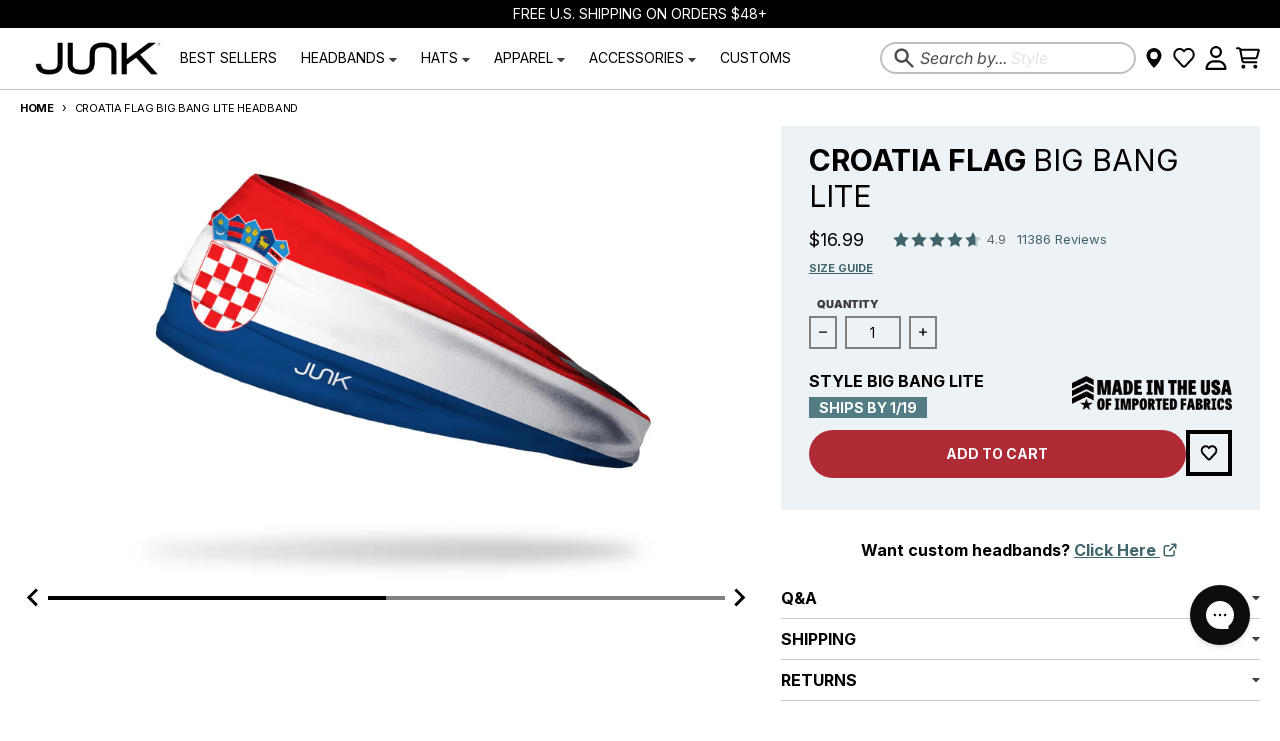

--- FILE ---
content_type: text/css
request_url: https://cdn.appmate.io/themecode/junk-brands/main/custom.css?generation=1742399944064907
body_size: 264
content:
wishlist-link .wk-button{--icon-fill: transparent;--icon-size: 100%;--icon-stroke-width: 2px;--icon-stroke: var(--header-text-color);gap:initial}wishlist-link .wk-button:hover{--icon-stroke: var(--primary-accent-color)}wishlist-link .wk-button.wk-selected{--icon-fill: var(--header-text-color)}wishlist-link .wk-button.wk-selected:hover{--icon-fill: var(--primary-accent-color)}wishlist-link .wk-icon{width:1.5rem;height:1.5rem}wishlist-link wk-counter{top:8px!important;left:-12px!important}wishlist-link .wk-counter{--size: 19px}wishlist-link .wk-counter.wk-bubble{outline:2px solid var(--section-background-color)}wishlist-button-product{--icon-stroke-width: 2px;grid-column:span 2 / span 2}.product-form__buttons-new .wk-button{padding:0;min-width:54px;outline-width:4px;outline-style:solid;outline-color:var(--section-text-color);border-radius:50%}.product-form__buttons-new .wk-button:hover{outline-width:4px;outline-color:var(--primary-accent-color);border-radius:50%}@media (min-width: 768px){.product-form__buttons-new .wk-button{min-width:46px}}wishlist-button-product button.wk-button{--button-min-height: 54px;--button-padding-top: .25rem;--button-padding-bottom: .25rem;--button-margin: 0;--button-color: var(--section-text-color);--button-background: transparent;--button-border: none;--button-border-radius: 1.5rem;padding-left:1.5rem;padding-right:1.5rem;font-family:var(--navigation-font-family);font-size:.875rem;font-weight:var(--navigation-weight-bolder);line-height:2.5rem;outline-offset:-4px;outline-width:4px;text-align:center;text-decoration-line:none;text-transform:uppercase;transition-property:color,background-color,border-color,text-decoration-color,fill,stroke;transition-timing-function:cubic-bezier(.4,0,.2,1);transition-duration:.15s;width:100%}wishlist-button-product button.wk-button:hover,wishlist-button-product button.wk-button:focus-visible{--button-color: var(--primary-accent-color);font-size:.875rem;outline-offset:-4px;outline-width:4px}wishlist-button-product .wk-button .wk-icon{--icon-fill: transparent;--icon-stroke: var(--section-text-color)}wishlist-button-product .wk-button:hover .wk-icon{--icon-stroke: var(--primary-accent-color)}wishlist-button-product .wk-button.wk-selected .wk-icon{--icon-fill: var(--section-text-color);--icon-stroke: transparent}wishlist-button-product .wk-button.wk-selected:hover .wk-icon{--icon-fill: var(--primary-accent-color)}@media (min-width: 768px){wishlist-button-product button.wk-button{--button-min-height: 46px}}wishlist-button-product button.wk-button:focus-visible{--tw-ring-inset: var(--tw-empty, );--tw-ring-offset-width: 2px;--tw-ring-shadow-width: 2px;--tw-ring-offset-color: var(--primary-accessibility-contrast-color);--tw-ring-color: var(--primary-accessibility-color);--tw-ring-offset-shadow: var(--tw-ring-inset) 0 0 0 var(--tw-ring-offset-width) var(--tw-ring-offset-color);--tw-ring-shadow: var(--tw-ring-inset) 0 0 0 calc(var(--tw-ring-shadow-width) + var(--tw-ring-offset-width)) var(--tw-ring-color);box-shadow:var(--tw-ring-offset-shadow),var(--tw-ring-shadow),var(--tw-shadow);outline:2px solid transparent;outline-offset:-2px}.rte wishlist-page wishlist-product-card product-card a{color:inherit;text-decoration:inherit}.rte wishlist-page wishlist-product-card product-card h3{margin:0}wishlist-product-card remove-button{position:absolute;z-index:99;top:0;left:0}


--- FILE ---
content_type: text/css
request_url: https://www.junkbrands.com/cdn/shop/t/726/assets/powerreviews.css?v=161598422828432334391746722168
body_size: 4646
content:
/** Shopify CDN: Minification failed

Line 756:0 Unexpected ","

**/
.p-w-r {
  font-family: var(--body-font-family);
  font-weight: var(--body-weight);
  font-size: var(--base-font-size);
  color: var(--primary-text-color);
}
.p-w-r input:focus + label.pr-btn {
  border-color: var(--section-text-color);
}
.p-w-r a {
  color: var(--section-accent-color);
}
.p-w-r a:focus,
.p-w-r a:hover {
  color: var(--section-accent-hover-color);
  box-shadow: 0 0 0 2px var(--primary-accent-color)
}
.p-w-r .pr-snippet .pr-snippet-stars-container,
.p-w-r .pr-review .pr-snippet-stars-container,
.p-w-r .pr-war .pr-snippet-stars-container,
.p-w-r .pr-war-form .pr-snippet-stars-container,
.p-w-r .pr-ryp-list .pr-snippet-stars-container {
  display: inline-block;
  font-size: 0;
}
.p-w-r .pr-snippet .pr-snippet-read-and-write,
.p-w-r .pr-review .pr-snippet-read-and-write,
.p-w-r .pr-war .pr-snippet-read-and-write,
.p-w-r .pr-war-form .pr-snippet-read-and-write,
.p-w-r .pr-ryp-list .pr-snippet-read-and-write {
  margin: 0;
}
.p-w-r .pr-snippet .pr-snippet-read-and-write .pr-snippet-review-count,
.p-w-r .pr-review .pr-snippet-read-and-write .pr-snippet-review-count,
.p-w-r .pr-war .pr-snippet-read-and-write .pr-snippet-review-count,
.p-w-r .pr-war-form .pr-snippet-read-and-write .pr-snippet-review-count,
.p-w-r .pr-ryp-list .pr-snippet-read-and-write .pr-snippet-review-count {
  padding: 3px 7px !important;
  vertical-align: 1px;
}
.p-w-r .pr-snippet .pr-rating-stars .pr-star-v4,
.p-w-r .pr-review .pr-rating-stars .pr-star-v4,
.p-w-r .pr-war .pr-rating-stars .pr-star-v4,
.p-w-r .pr-war-form .pr-rating-stars .pr-star-v4,
.p-w-r .pr-ryp-list .pr-rating-stars .pr-star-v4 {
  background-size: contain;
  background-repeat: no-repeat;
  background-position: center;
  background-color: transparent;
  border: 0;
  outline: 0;
  width: 16px;
  height: 16px;
}
.p-w-r .pr-snippet .pr-rating-stars .pr-star-v4.pr-star-v4-0-filled,
.p-w-r .pr-review .pr-rating-stars .pr-star-v4.pr-star-v4-0-filled,
.p-w-r .pr-war .pr-rating-stars .pr-star-v4.pr-star-v4-0-filled,
.p-w-r .pr-war-form .pr-rating-stars .pr-star-v4.pr-star-v4-0-filled,
.p-w-r .pr-ryp-list .pr-rating-stars .pr-star-v4.pr-star-v4-0-filled {
  background-image: var(--review-star-empty);
}
.p-w-r .pr-snippet .pr-rating-stars .pr-star-v4.pr-star-v4-25-filled,
.p-w-r .pr-review .pr-rating-stars .pr-star-v4.pr-star-v4-25-filled,
.p-w-r .pr-war .pr-rating-stars .pr-star-v4.pr-star-v4-25-filled,
.p-w-r .pr-war-form .pr-rating-stars .pr-star-v4.pr-star-v4-25-filled,
.p-w-r .pr-ryp-list .pr-rating-stars .pr-star-v4.pr-star-v4-25-filled {
  background-image: var(--review-star-one-quarter);
}
.p-w-r .pr-snippet .pr-rating-stars .pr-star-v4.pr-star-v4-50-filled,
.p-w-r .pr-review .pr-rating-stars .pr-star-v4.pr-star-v4-50-filled,
.p-w-r .pr-war .pr-rating-stars .pr-star-v4.pr-star-v4-50-filled,
.p-w-r .pr-war-form .pr-rating-stars .pr-star-v4.pr-star-v4-50-filled,
.p-w-r .pr-ryp-list .pr-rating-stars .pr-star-v4.pr-star-v4-50-filled {
  background-image: var(--review-star-half);
}
.p-w-r .pr-snippet .pr-rating-stars .pr-star-v4.pr-star-v4-75-filled,
.p-w-r .pr-review .pr-rating-stars .pr-star-v4.pr-star-v4-75-filled,
.p-w-r .pr-war .pr-rating-stars .pr-star-v4.pr-star-v4-75-filled,
.p-w-r .pr-war-form .pr-rating-stars .pr-star-v4.pr-star-v4-75-filled,
.p-w-r .pr-ryp-list .pr-rating-stars .pr-star-v4.pr-star-v4-75-filled {
  background-image: var(--review-star-three-quarters);
}
.p-w-r .pr-snippet .pr-rating-stars .pr-star-v4.pr-star-v4-100-filled,
.p-w-r .pr-review .pr-rating-stars .pr-star-v4.pr-star-v4-100-filled,
.p-w-r .pr-war .pr-rating-stars .pr-star-v4.pr-star-v4-100-filled,
.p-w-r .pr-war-form .pr-rating-stars .pr-star-v4.pr-star-v4-100-filled,
.p-w-r .pr-ryp-list .pr-rating-stars .pr-star-v4.pr-star-v4-100-filled {
  background-image: var(--review-star-full);
}
.p-w-r .pr-form-group .pr-rating-stars .pr-star-v4 {
  height: 50px;
  width: 50px;
}
.p-w-r .pr-form-group .pr-control-label span {
  font-family: var(--navigation-font-family);
  font-weight: var(--navigation-weight-bolder);
  font-size: 0.6875rem;
  letter-spacing: 0em;
  color: var(--section-text-color-75);
  text-transform: uppercase;
  padding-bottom: 0.25rem;
}
.p-w-r .pr-form-group .pr-control-label abbr {
  font-family: var(--navigation-font-family);
  font-weight: var(--navigation-weight-bolder);
  font-size: 0.6875rem;
  letter-spacing: 0em;
  color: var(--section-text-color-75);
  text-transform: uppercase;
  padding-bottom: 0.25rem;
  margin-left: 0.25em;
}
.p-w-r .pr-form-group .pr-control-label .pr-helper-text {
  text-transform: initial;
  letter-spacing: 0;
  font-size: 0.6875rem;
  font-family: var(--body-font-family);
}
.p-w-r .pr-form-group .tag-group .pr-label-control {
  font-family: var(--body-font-family);
  font-weight: var(--body-weight);
  border-width: 2px;
  border-style: solid;
  border-color: var(--section-text-color-50);
  border-radius: 0;
  line-height: 1;
}
.p-w-r .pr-form-group .tag-group .pr-label-control span {
  font-size: 1rem;
  color: var(--section-text-color-50);
}
.p-w-r .pr-form-group .tag-group .pr-label-control:hover,
.p-w-r .pr-form-group .tag-group .pr-label-control.checked {
  border-color: var(--section-text-color);
  outline: 2px solid transparent;
  outline-offset: 2px;
  outline: 0;
  background-color: var(--primary-secondary-background-color);
}
.p-w-r .pr-form-group .tag-group .pr-label-control:hover span,
.p-w-r .pr-form-group .tag-group .pr-label-control.checked span {
  color: var(--section-text-color);
}
.p-w-r .pr-form-group .tag-group .pr-label-control.active,
.p-w-r .pr-form-group .tag-group .pr-label-control:focus {
  border-color: var(--section-text-color-50);
  background-color: var(--primary-background-color);
}
.p-w-r .pr-form-group .input-add-tag input {
  font-family: var(--body-font-family);
  font-weight: var(--body-weight);
  font-size: 1rem;
  color: var(--primary-text-color);
  border-width: 2px;
  border-style: solid;
  border-color: var(--section-text-color-50);
  line-height: 1;
  padding: 0.5rem 0.75rem;
}
.p-w-r .pr-form-group .input-add-tag input:focus {
  border-color: var(--section-text-color);
  outline: 2px solid transparent;
  outline-offset: 2px;
  outline: 0;
}
.p-w-r .pr-form-group .input-add-tag input::-moz-placeholder {
  color: var(--section-text-color-50);
}
.p-w-r .pr-form-group .input-add-tag input:-ms-input-placeholder {
  color: var(--section-text-color-50);
}
.p-w-r .pr-form-group .input-add-tag input::placeholder {
  color: var(--section-text-color-50);
}
.p-w-r .pr-form-group .input-add-tag .pr-btn-add-tag-submit {
  min-width: initial;
  margin-left: 5px;
}
.p-w-r .pr-form-group .pr-btn-group label {
  font-family: var(--body-font-family);
  font-weight: var(--body-weight);
  font-size: 1rem;
  color: var(--section-text-color);
  border-width: 2px;
  border-style: solid;
  border-color: var(--section-text-color-50);
  border-radius: 0;
  line-height: 1;
}
.p-w-r .pr-form-group .pr-btn-group label:focus,
.p-w-r .pr-form-group .pr-btn-group label:hover,
.p-w-r .pr-form-group .pr-btn-group label.active {
  border-color: var(--section-text-color);
  outline: 2px solid transparent;
  outline-offset: 2px;
  outline: 0;
  background-color: var(--primary-secondary-background-color);
}
.p-w-r .pr-form-group .pr-btn-group.btn-group-radio-vertical label.pr-btn {
  border-top-width: 1px;
  border-top-style: solid;
  border-top-color: var(--section-text-color-50);
  border-bottom-width: 1px;
}
.p-w-r .pr-form-group .pr-btn-group.btn-group-radio-vertical label.pr-btn:focus,
.p-w-r .pr-form-group .pr-btn-group.btn-group-radio-vertical label.pr-btn:hover,
.p-w-r
  .pr-form-group
  .pr-btn-group.btn-group-radio-vertical
  label.pr-btn.active {
  border-color: var(--section-text-color);
}
.p-w-r
  .pr-form-group
  .pr-btn-group.btn-group-radio-vertical
  label.pr-btn:first-of-type {
  border-top-width: 2px;
}
.p-w-r
  .pr-form-group
  .pr-btn-group.btn-group-radio-vertical
  label.pr-btn:last-of-type {
  border-bottom-width: 2px;
}
.p-w-r .pr-form-group .pr-clear-all-radios {
  color: var(--section-accent-color);
}
.p-w-r .pr-form-group .pr-file-input-btn-group .pr-file-input-label {
  font-family: var(--navigation-font-family);
  font-weight: var(--navigation-weight-bolder);
  font-size: 0.6875rem;
  letter-spacing: 0em;
  color: var(--section-text-color-75);
  text-transform: uppercase;
  padding-bottom: 0.25rem;
}
.p-w-r .pr-form-group .pr-file-input-btn-group button {
  font-family: var(--navigation-font-family);
  text-transform: uppercase;
  font-weight: var(--navigation-weight-bolder);
  font-size: 0.75rem;
  line-height: 1rem;
  color: var(--section-text-color-75);
  border-radius: 0;
  border-color: var(--primary-section-border-color);
  padding: 0.5rem 1.5rem;
}
.p-w-r .pr-form-group .pr-file-input-btn-group button:hover,
.p-w-r .pr-form-group .pr-file-input-btn-group button:focus {
  background-color: var(--primary-section-border-color);
  outline: 0;
  color: var(--section-text-color);
}
.p-w-r .pr-form-group .pr-file-input-btn-group button svg circle {
  fill: var(--primary-section-border-color);
}
.p-w-r .pr-form-group .pr-textarea,
.p-w-r .pr-form-group .pr-textinput {
  font-family: var(--body-font-family);
  font-weight: var(--body-weight);
  font-size: 1rem;
  color: var(--primary-text-color);
  border-width: 2px;
  border-style: solid;
  border-color: var(--section-text-color-50);
  line-height: 1;
  padding: 0.5rem 0.75rem;
}
.p-w-r .pr-form-group .pr-textarea:focus,
.p-w-r .pr-form-group .pr-textinput:focus {
  border-color: var(--section-text-color);
  outline: 2px solid transparent;
  outline-offset: 2px;
  outline: 0;
}
.p-w-r .pr-form-group .pr-textarea::-moz-placeholder,
.p-w-r .pr-form-group .pr-textinput::-moz-placeholder {
  color: var(--section-text-color-50);
}
.p-w-r .pr-form-group .pr-textarea:-ms-input-placeholder,
.p-w-r .pr-form-group .pr-textinput:-ms-input-placeholder {
  color: var(--section-text-color-50);
}
.p-w-r .pr-form-group .pr-textarea::placeholder,
.p-w-r .pr-form-group .pr-textinput::placeholder {
  color: var(--section-text-color-50);
}
.p-w-r .pr-accessible-btn,
.p-w-r .pr-btn-add-tag a,
.p-w-r .pr-btn-add-tag-submit,
.p-w-r .pr-flag-review-btn,
.p-w-r .pr-image-snippet .pr-flag-review-btn.pr-flag-review-btn-submit,
.p-w-r .pr-irl-gallery .pr-flag-review-btn.pr-flag-review-btn-submit,
.p-w-r .pr-irlsnippet .pr-flag-review-btn.pr-flag-review-btn-submit,
.p-w-r .pr-media-carousel .pr-flag-review-btn.pr-flag-review-btn-submit,
.p-w-r .pr-qa-display .pr-flag-review-btn.pr-flag-review-btn-submit,
.p-w-r .pr-review-display .pr-flag-review-btn.pr-flag-review-btn-submit,
.p-w-r .pr-rid .pr-flag-review-btn.pr-flag-review-btn-submit,
.p-w-r .pr-spotlight-review .pr-flag-review-btn.pr-flag-review-btn-submit,
.p-w-r
  .pr-review-snapshot
  .pr-review-snapshot-simple
  .pr-review-snapshot-snippets
  .pr-snippet-read-and-write
  a {
  font-family: var(--navigation-font-family);
  font-weight: var(--navigation-weight-bolder);
  text-transform: uppercase;
  font-size: 0.75rem;
  line-height: 1rem;
  min-width: 12rem;
  background-color: var(--section-accent-color);
  color: var(--section-accent-text-color);
  border: 0;
  border-radius: 0;
  padding: 0.875rem 2.5rem;
}
.p-w-r .pr-accessible-btn:hover,
.p-w-r .pr-accessible-btn:focus,
.p-w-r .pr-accessible-btn:active,
.p-w-r .pr-accessible-btn:active:hover,
.p-w-r .pr-btn-add-tag a:hover,
.p-w-r .pr-btn-add-tag a:focus,
.p-w-r .pr-btn-add-tag a:active,
.p-w-r .pr-btn-add-tag a:active:hover,
.p-w-r .pr-btn-add-tag-submit:hover,
.p-w-r .pr-btn-add-tag-submit:focus,
.p-w-r .pr-btn-add-tag-submit:active,
.p-w-r .pr-btn-add-tag-submit:active:hover,
.p-w-r .pr-flag-review-btn:hover,
.p-w-r .pr-flag-review-btn:focus,
.p-w-r .pr-flag-review-btn:active,
.p-w-r .pr-flag-review-btn:active:hover,
.p-w-r .pr-image-snippet .pr-flag-review-btn.pr-flag-review-btn-submit:hover,
.p-w-r .pr-image-snippet .pr-flag-review-btn.pr-flag-review-btn-submit:focus,
.p-w-r .pr-image-snippet .pr-flag-review-btn.pr-flag-review-btn-submit:active,
.p-w-r
  .pr-image-snippet
  .pr-flag-review-btn.pr-flag-review-btn-submit:active:hover,
.p-w-r .pr-irl-gallery .pr-flag-review-btn.pr-flag-review-btn-submit:hover,
.p-w-r .pr-irl-gallery .pr-flag-review-btn.pr-flag-review-btn-submit:focus,
.p-w-r .pr-irl-gallery .pr-flag-review-btn.pr-flag-review-btn-submit:active,
.p-w-r
  .pr-irl-gallery
  .pr-flag-review-btn.pr-flag-review-btn-submit:active:hover,
.p-w-r .pr-irlsnippet .pr-flag-review-btn.pr-flag-review-btn-submit:hover,
.p-w-r .pr-irlsnippet .pr-flag-review-btn.pr-flag-review-btn-submit:focus,
.p-w-r .pr-irlsnippet .pr-flag-review-btn.pr-flag-review-btn-submit:active,
.p-w-r
  .pr-irlsnippet
  .pr-flag-review-btn.pr-flag-review-btn-submit:active:hover,
.p-w-r .pr-media-carousel .pr-flag-review-btn.pr-flag-review-btn-submit:hover,
.p-w-r .pr-media-carousel .pr-flag-review-btn.pr-flag-review-btn-submit:focus,
.p-w-r .pr-media-carousel .pr-flag-review-btn.pr-flag-review-btn-submit:active,
.p-w-r
  .pr-media-carousel
  .pr-flag-review-btn.pr-flag-review-btn-submit:active:hover,
.p-w-r .pr-qa-display .pr-flag-review-btn.pr-flag-review-btn-submit:hover,
.p-w-r .pr-qa-display .pr-flag-review-btn.pr-flag-review-btn-submit:focus,
.p-w-r .pr-qa-display .pr-flag-review-btn.pr-flag-review-btn-submit:active,
.p-w-r
  .pr-qa-display
  .pr-flag-review-btn.pr-flag-review-btn-submit:active:hover,
.p-w-r .pr-review-display .pr-flag-review-btn.pr-flag-review-btn-submit:hover,
.p-w-r .pr-review-display .pr-flag-review-btn.pr-flag-review-btn-submit:focus,
.p-w-r .pr-review-display .pr-flag-review-btn.pr-flag-review-btn-submit:active,
.p-w-r
  .pr-review-display
  .pr-flag-review-btn.pr-flag-review-btn-submit:active:hover,
.p-w-r .pr-rid .pr-flag-review-btn.pr-flag-review-btn-submit:hover,
.p-w-r .pr-rid .pr-flag-review-btn.pr-flag-review-btn-submit:focus,
.p-w-r .pr-rid .pr-flag-review-btn.pr-flag-review-btn-submit:active,
.p-w-r .pr-rid .pr-flag-review-btn.pr-flag-review-btn-submit:active:hover,
.p-w-r .pr-spotlight-review .pr-flag-review-btn.pr-flag-review-btn-submit:hover,
.p-w-r .pr-spotlight-review .pr-flag-review-btn.pr-flag-review-btn-submit:focus,
.p-w-r
  .pr-spotlight-review
  .pr-flag-review-btn.pr-flag-review-btn-submit:active,
.p-w-r
  .pr-spotlight-review
  .pr-flag-review-btn.pr-flag-review-btn-submit:active:hover,
.p-w-r
  .pr-review-snapshot
  .pr-review-snapshot-simple
  .pr-review-snapshot-snippets
  .pr-snippet-read-and-write
  a:hover,
.p-w-r
  .pr-review-snapshot
  .pr-review-snapshot-simple
  .pr-review-snapshot-snippets
  .pr-snippet-read-and-write
  a:focus,
.p-w-r
  .pr-review-snapshot
  .pr-review-snapshot-simple
  .pr-review-snapshot-snippets
  .pr-snippet-read-and-write
  a:active,
.p-w-r
  .pr-review-snapshot
  .pr-review-snapshot-simple
  .pr-review-snapshot-snippets
  .pr-snippet-read-and-write
  a:active:hover {
  background-color: var(--section-accent-hover-color);
  border: 0;
  color: var(--section-accent-text-color);
}
.p-w-r .pr-accessible-btn:hover::after,
.p-w-r .pr-accessible-btn:focus::after,
.p-w-r .pr-accessible-btn:active::after,
.p-w-r .pr-accessible-btn:active:hover::after,
.p-w-r .pr-btn-add-tag a:hover::after,
.p-w-r .pr-btn-add-tag a:focus::after,
.p-w-r .pr-btn-add-tag a:active::after,
.p-w-r .pr-btn-add-tag a:active:hover::after,
.p-w-r .pr-btn-add-tag-submit:hover::after,
.p-w-r .pr-btn-add-tag-submit:focus::after,
.p-w-r .pr-btn-add-tag-submit:active::after,
.p-w-r .pr-btn-add-tag-submit:active:hover::after,
.p-w-r .pr-flag-review-btn:hover::after,
.p-w-r .pr-flag-review-btn:focus::after,
.p-w-r .pr-flag-review-btn:active::after,
.p-w-r .pr-flag-review-btn:active:hover::after,
.p-w-r
  .pr-image-snippet
  .pr-flag-review-btn.pr-flag-review-btn-submit:hover::after,
.p-w-r
  .pr-image-snippet
  .pr-flag-review-btn.pr-flag-review-btn-submit:focus::after,
.p-w-r
  .pr-image-snippet
  .pr-flag-review-btn.pr-flag-review-btn-submit:active::after,
.p-w-r
  .pr-image-snippet
  .pr-flag-review-btn.pr-flag-review-btn-submit:active:hover::after,
.p-w-r
  .pr-irl-gallery
  .pr-flag-review-btn.pr-flag-review-btn-submit:hover::after,
.p-w-r
  .pr-irl-gallery
  .pr-flag-review-btn.pr-flag-review-btn-submit:focus::after,
.p-w-r
  .pr-irl-gallery
  .pr-flag-review-btn.pr-flag-review-btn-submit:active::after,
.p-w-r
  .pr-irl-gallery
  .pr-flag-review-btn.pr-flag-review-btn-submit:active:hover::after,
.p-w-r
  .pr-irlsnippet
  .pr-flag-review-btn.pr-flag-review-btn-submit:hover::after,
.p-w-r
  .pr-irlsnippet
  .pr-flag-review-btn.pr-flag-review-btn-submit:focus::after,
.p-w-r
  .pr-irlsnippet
  .pr-flag-review-btn.pr-flag-review-btn-submit:active::after,
.p-w-r
  .pr-irlsnippet
  .pr-flag-review-btn.pr-flag-review-btn-submit:active:hover::after,
.p-w-r
  .pr-media-carousel
  .pr-flag-review-btn.pr-flag-review-btn-submit:hover::after,
.p-w-r
  .pr-media-carousel
  .pr-flag-review-btn.pr-flag-review-btn-submit:focus::after,
.p-w-r
  .pr-media-carousel
  .pr-flag-review-btn.pr-flag-review-btn-submit:active::after,
.p-w-r
  .pr-media-carousel
  .pr-flag-review-btn.pr-flag-review-btn-submit:active:hover::after,
.p-w-r
  .pr-qa-display
  .pr-flag-review-btn.pr-flag-review-btn-submit:hover::after,
.p-w-r
  .pr-qa-display
  .pr-flag-review-btn.pr-flag-review-btn-submit:focus::after,
.p-w-r
  .pr-qa-display
  .pr-flag-review-btn.pr-flag-review-btn-submit:active::after,
.p-w-r
  .pr-qa-display
  .pr-flag-review-btn.pr-flag-review-btn-submit:active:hover::after,
.p-w-r
  .pr-review-display
  .pr-flag-review-btn.pr-flag-review-btn-submit:hover::after,
.p-w-r
  .pr-review-display
  .pr-flag-review-btn.pr-flag-review-btn-submit:focus::after,
.p-w-r
  .pr-review-display
  .pr-flag-review-btn.pr-flag-review-btn-submit:active::after,
.p-w-r
  .pr-review-display
  .pr-flag-review-btn.pr-flag-review-btn-submit:active:hover::after,
.p-w-r .pr-rid .pr-flag-review-btn.pr-flag-review-btn-submit:hover::after,
.p-w-r .pr-rid .pr-flag-review-btn.pr-flag-review-btn-submit:focus::after,
.p-w-r .pr-rid .pr-flag-review-btn.pr-flag-review-btn-submit:active::after,
.p-w-r
  .pr-rid
  .pr-flag-review-btn.pr-flag-review-btn-submit:active:hover::after,
.p-w-r
  .pr-spotlight-review
  .pr-flag-review-btn.pr-flag-review-btn-submit:hover::after,
.p-w-r
  .pr-spotlight-review
  .pr-flag-review-btn.pr-flag-review-btn-submit:focus::after,
.p-w-r
  .pr-spotlight-review
  .pr-flag-review-btn.pr-flag-review-btn-submit:active::after,
.p-w-r
  .pr-spotlight-review
  .pr-flag-review-btn.pr-flag-review-btn-submit:active:hover::after,
.p-w-r
  .pr-review-snapshot
  .pr-review-snapshot-simple
  .pr-review-snapshot-snippets
  .pr-snippet-read-and-write
  a:hover::after,
.p-w-r
  .pr-review-snapshot
  .pr-review-snapshot-simple
  .pr-review-snapshot-snippets
  .pr-snippet-read-and-write
  a:focus::after,
.p-w-r
  .pr-review-snapshot
  .pr-review-snapshot-simple
  .pr-review-snapshot-snippets
  .pr-snippet-read-and-write
  a:active::after,
.p-w-r
  .pr-review-snapshot
  .pr-review-snapshot-simple
  .pr-review-snapshot-snippets
  .pr-snippet-read-and-write
  a:active:hover::after {
  color: var(--section-accent-text-color);
}
.p-w-r .pr-accessible-btn::after,
.p-w-r .pr-btn-add-tag a::after,
.p-w-r .pr-btn-add-tag-submit::after,
.p-w-r .pr-flag-review-btn::after,
.p-w-r .pr-image-snippet .pr-flag-review-btn.pr-flag-review-btn-submit::after,
.p-w-r .pr-irl-gallery .pr-flag-review-btn.pr-flag-review-btn-submit::after,
.p-w-r .pr-irlsnippet .pr-flag-review-btn.pr-flag-review-btn-submit::after,
.p-w-r .pr-media-carousel .pr-flag-review-btn.pr-flag-review-btn-submit::after,
.p-w-r .pr-qa-display .pr-flag-review-btn.pr-flag-review-btn-submit::after,
.p-w-r .pr-review-display .pr-flag-review-btn.pr-flag-review-btn-submit::after,
.p-w-r .pr-rid .pr-flag-review-btn.pr-flag-review-btn-submit::after,
.p-w-r
  .pr-spotlight-review
  .pr-flag-review-btn.pr-flag-review-btn-submit::after,
.p-w-r
  .pr-review-snapshot
  .pr-review-snapshot-simple
  .pr-review-snapshot-snippets
  .pr-snippet-read-and-write
  a::after {
  color: var(--section-accent-text-color);
}
.p-w-r .pr-image-snippet .pr-flag-review-btn.pr-flag-review-btn-cancel,
.p-w-r .pr-irl-gallery .pr-flag-review-btn.pr-flag-review-btn-cancel,
.p-w-r .pr-irlsnippet .pr-flag-review-btn.pr-flag-review-btn-cancel,
.p-w-r .pr-media-carousel .pr-flag-review-btn.pr-flag-review-btn-cancel,
.p-w-r .pr-qa-display .pr-flag-review-btn.pr-flag-review-btn-cancel,
.p-w-r .pr-review-display .pr-flag-review-btn.pr-flag-review-btn-cancel,
.p-w-r .pr-rid .pr-flag-review-btn.pr-flag-review-btn-cancel,
.p-w-r .pr-spotlight-review .pr-flag-review-btn.pr-flag-review-btn-cancel {
  font-family: var(--navigation-font-family);
  font-weight: var(--navigation-weight-bolder);
  text-transform: uppercase;
  font-size: 0.75rem;
  line-height: 1rem;
  min-width: 12rem;
  background-color: #fff;
  color: var(--section-text-color);
  border: 0;
  outline-width: 2px;
  outline-color: var(--section-text-color-50);
  outline-style: solid;
  outline-offset: -2px;
  border-radius: 0;
  padding: 0.875rem 2.5rem;
}
.p-w-r .pr-image-snippet .pr-flag-review-btn.pr-flag-review-btn-cancel:hover,
.p-w-r .pr-image-snippet .pr-flag-review-btn.pr-flag-review-btn-cancel:focus,
.p-w-r .pr-image-snippet .pr-flag-review-btn.pr-flag-review-btn-cancel:active,
.p-w-r
  .pr-image-snippet
  .pr-flag-review-btn.pr-flag-review-btn-cancel:active:hover,
.p-w-r .pr-irl-gallery .pr-flag-review-btn.pr-flag-review-btn-cancel:hover,
.p-w-r .pr-irl-gallery .pr-flag-review-btn.pr-flag-review-btn-cancel:focus,
.p-w-r .pr-irl-gallery .pr-flag-review-btn.pr-flag-review-btn-cancel:active,
.p-w-r
  .pr-irl-gallery
  .pr-flag-review-btn.pr-flag-review-btn-cancel:active:hover,
.p-w-r .pr-irlsnippet .pr-flag-review-btn.pr-flag-review-btn-cancel:hover,
.p-w-r .pr-irlsnippet .pr-flag-review-btn.pr-flag-review-btn-cancel:focus,
.p-w-r .pr-irlsnippet .pr-flag-review-btn.pr-flag-review-btn-cancel:active,
.p-w-r
  .pr-irlsnippet
  .pr-flag-review-btn.pr-flag-review-btn-cancel:active:hover,
.p-w-r .pr-media-carousel .pr-flag-review-btn.pr-flag-review-btn-cancel:hover,
.p-w-r .pr-media-carousel .pr-flag-review-btn.pr-flag-review-btn-cancel:focus,
.p-w-r .pr-media-carousel .pr-flag-review-btn.pr-flag-review-btn-cancel:active,
.p-w-r
  .pr-media-carousel
  .pr-flag-review-btn.pr-flag-review-btn-cancel:active:hover,
.p-w-r .pr-qa-display .pr-flag-review-btn.pr-flag-review-btn-cancel:hover,
.p-w-r .pr-qa-display .pr-flag-review-btn.pr-flag-review-btn-cancel:focus,
.p-w-r .pr-qa-display .pr-flag-review-btn.pr-flag-review-btn-cancel:active,
.p-w-r
  .pr-qa-display
  .pr-flag-review-btn.pr-flag-review-btn-cancel:active:hover,
.p-w-r .pr-review-display .pr-flag-review-btn.pr-flag-review-btn-cancel:hover,
.p-w-r .pr-review-display .pr-flag-review-btn.pr-flag-review-btn-cancel:focus,
.p-w-r .pr-review-display .pr-flag-review-btn.pr-flag-review-btn-cancel:active,
.p-w-r
  .pr-review-display
  .pr-flag-review-btn.pr-flag-review-btn-cancel:active:hover,
.p-w-r .pr-rid .pr-flag-review-btn.pr-flag-review-btn-cancel:hover,
.p-w-r .pr-rid .pr-flag-review-btn.pr-flag-review-btn-cancel:focus,
.p-w-r .pr-rid .pr-flag-review-btn.pr-flag-review-btn-cancel:active,
.p-w-r .pr-rid .pr-flag-review-btn.pr-flag-review-btn-cancel:active:hover,
.p-w-r .pr-spotlight-review .pr-flag-review-btn.pr-flag-review-btn-cancel:hover,
.p-w-r .pr-spotlight-review .pr-flag-review-btn.pr-flag-review-btn-cancel:focus,
.p-w-r
  .pr-spotlight-review
  .pr-flag-review-btn.pr-flag-review-btn-cancel:active,
.p-w-r
  .pr-spotlight-review
  .pr-flag-review-btn.pr-flag-review-btn-cancel:active:hover {
  background-color: var(--section-text-color-50);
  outline-color: #fff;
  color: #fff;
}
.p-w-r
  .pr-image-snippet
  .pr-flag-review-btn.pr-flag-review-btn-cancel:hover::after,
.p-w-r
  .pr-image-snippet
  .pr-flag-review-btn.pr-flag-review-btn-cancel:focus::after,
.p-w-r
  .pr-image-snippet
  .pr-flag-review-btn.pr-flag-review-btn-cancel:active::after,
.p-w-r
  .pr-image-snippet
  .pr-flag-review-btn.pr-flag-review-btn-cancel:active:hover::after,
.p-w-r
  .pr-irl-gallery
  .pr-flag-review-btn.pr-flag-review-btn-cancel:hover::after,
.p-w-r
  .pr-irl-gallery
  .pr-flag-review-btn.pr-flag-review-btn-cancel:focus::after,
.p-w-r
  .pr-irl-gallery
  .pr-flag-review-btn.pr-flag-review-btn-cancel:active::after,
.p-w-r
  .pr-irl-gallery
  .pr-flag-review-btn.pr-flag-review-btn-cancel:active:hover::after,
.p-w-r
  .pr-irlsnippet
  .pr-flag-review-btn.pr-flag-review-btn-cancel:hover::after,
.p-w-r
  .pr-irlsnippet
  .pr-flag-review-btn.pr-flag-review-btn-cancel:focus::after,
.p-w-r
  .pr-irlsnippet
  .pr-flag-review-btn.pr-flag-review-btn-cancel:active::after,
.p-w-r
  .pr-irlsnippet
  .pr-flag-review-btn.pr-flag-review-btn-cancel:active:hover::after,
.p-w-r
  .pr-media-carousel
  .pr-flag-review-btn.pr-flag-review-btn-cancel:hover::after,
.p-w-r
  .pr-media-carousel
  .pr-flag-review-btn.pr-flag-review-btn-cancel:focus::after,
.p-w-r
  .pr-media-carousel
  .pr-flag-review-btn.pr-flag-review-btn-cancel:active::after,
.p-w-r
  .pr-media-carousel
  .pr-flag-review-btn.pr-flag-review-btn-cancel:active:hover::after,
.p-w-r
  .pr-qa-display
  .pr-flag-review-btn.pr-flag-review-btn-cancel:hover::after,
.p-w-r
  .pr-qa-display
  .pr-flag-review-btn.pr-flag-review-btn-cancel:focus::after,
.p-w-r
  .pr-qa-display
  .pr-flag-review-btn.pr-flag-review-btn-cancel:active::after,
.p-w-r
  .pr-qa-display
  .pr-flag-review-btn.pr-flag-review-btn-cancel:active:hover::after,
.p-w-r
  .pr-review-display
  .pr-flag-review-btn.pr-flag-review-btn-cancel:hover::after,
.p-w-r
  .pr-review-display
  .pr-flag-review-btn.pr-flag-review-btn-cancel:focus::after,
.p-w-r
  .pr-review-display
  .pr-flag-review-btn.pr-flag-review-btn-cancel:active::after,
.p-w-r
  .pr-review-display
  .pr-flag-review-btn.pr-flag-review-btn-cancel:active:hover::after,
.p-w-r .pr-rid .pr-flag-review-btn.pr-flag-review-btn-cancel:hover::after,
.p-w-r .pr-rid .pr-flag-review-btn.pr-flag-review-btn-cancel:focus::after,
.p-w-r .pr-rid .pr-flag-review-btn.pr-flag-review-btn-cancel:active::after,
.p-w-r
  .pr-rid
  .pr-flag-review-btn.pr-flag-review-btn-cancel:active:hover::after,
.p-w-r
  .pr-spotlight-review
  .pr-flag-review-btn.pr-flag-review-btn-cancel:hover::after,
.p-w-r
  .pr-spotlight-review
  .pr-flag-review-btn.pr-flag-review-btn-cancel:focus::after,
.p-w-r
  .pr-spotlight-review
  .pr-flag-review-btn.pr-flag-review-btn-cancel:active::after,
.p-w-r
  .pr-spotlight-review
  .pr-flag-review-btn.pr-flag-review-btn-cancel:active:hover::after {
  color: var(--section-accent-text-color);
}
.p-w-r .pr-image-snippet .pr-flag-review-btn.pr-flag-review-btn-cancel::after,
.p-w-r .pr-irl-gallery .pr-flag-review-btn.pr-flag-review-btn-cancel::after,
.p-w-r .pr-irlsnippet .pr-flag-review-btn.pr-flag-review-btn-cancel::after,
.p-w-r .pr-media-carousel .pr-flag-review-btn.pr-flag-review-btn-cancel::after,
.p-w-r .pr-qa-display .pr-flag-review-btn.pr-flag-review-btn-cancel::after,
.p-w-r .pr-review-display .pr-flag-review-btn.pr-flag-review-btn-cancel::after,
.p-w-r .pr-rid .pr-flag-review-btn.pr-flag-review-btn-cancel::after,
.p-w-r
  .pr-spotlight-review
  .pr-flag-review-btn.pr-flag-review-btn-cancel::after {
  color: var(--section-accent-text-color);
}
.p-w-r a[href="http://www.powerreviews.com"],.p-w-r a[href="https://www.powerreviews.com"]
{
  display: none !important;
}
.pr-flag-review input {
  appearance: auto;
}
,
#review-display-focus-target,
#review-snapshot-focus-target {
  font-size: 0;
}
.p-w-r
  .pr-review-snippet-container
  .pr-snippet-stars-reco-inline.pr-snippet-compact
  .pr-snippet-stars-container,
.p-w-r
  .pr-review-snippet-container
  .pr-snippet-stars-reco-inline.pr-snippet-minimal
  .pr-snippet-stars-container {
  display: inline-block;
}
.p-w-r
  .pr-review-snippet-container
  .pr-snippet-stars-reco-inline.pr-snippet-compact
  .pr-snippet-read-and-write,
.p-w-r
  .pr-review-snippet-container
  .pr-snippet-stars-reco-inline.pr-snippet-minimal
  .pr-snippet-read-and-write {
  margin: 0;
}
.p-w-r
  .pr-review-snippet-container
  .pr-snippet-stars-reco-inline.pr-snippet-compact
  .pr-snippet-stars-reco-reco,
.p-w-r
  .pr-review-snippet-container
  .pr-snippet-stars-reco-inline.pr-snippet-minimal
  .pr-snippet-stars-reco-reco {
  display: none;
}
.p-w-r
  .pr-review-snippet-container
  .pr-snippet-stars-reco-inline.pr-snippet-compact
  .pr-snippet-stars,
.p-w-r
  .pr-review-snippet-container
  .pr-snippet-stars-reco-inline.pr-snippet-minimal
  .pr-snippet-stars {
  background: initial;
}
.p-w-r
  .pr-review-snippet-container
  .pr-snippet-stars-reco-inline.pr-snippet-compact
  .pr-snippet-rating-decimal,
.p-w-r
  .pr-review-snippet-container
  .pr-snippet-stars-reco-inline.pr-snippet-minimal
  .pr-snippet-rating-decimal {
  border: none;
}
.p-w-r .pr-review-snippet-container.pr-no-reviews {
  display: none;
}
.p-w-r .pr-review-snippet-container .pr-snippet-write-review-link {
  display: none;
}
.p-w-r .pr-review-snapshot .pr-review-snapshot-header,
.p-w-r .pr-review-snapshot.pr-review-enhanced .pr-review-snapshot-header {
  display: none;
}
.p-w-r .pr-review-snapshot .pr-review-snapshot-block-container,
.p-w-r
  .pr-review-snapshot.pr-review-enhanced
  .pr-review-snapshot-block-container {
  border-top-width: 1px;
  border-top-style: solid;
  border-top-color: var(--section-primary-border-color);
}
.p-w-r
  .pr-review-snapshot.pr-snapshot-mobile
  .pr-review-snapshot-block-container,
.p-w-r
  .pr-review-snapshot.pr-review-enhanced.pr-snapshot-mobile
  .pr-review-snapshot-block-container {
  border-top: 0;
}
.p-w-r
  .pr-review-snapshot.pr-snapshot-mobile
  .pr-review-snapshot-block-container
  .pr-review-snapshot-block
  .pr-review-snapshot-snippets,
.p-w-r
  .pr-review-snapshot.pr-snapshot-mobile
  .pr-review-snapshot-block-container
  .pr-review-snapshot-block
  .pr-snippet-read-and-write,
.p-w-r
  .pr-review-snapshot.pr-review-enhanced.pr-snapshot-mobile
  .pr-review-snapshot-block-container
  .pr-review-snapshot-block
  .pr-review-snapshot-snippets,
.p-w-r
  .pr-review-snapshot.pr-review-enhanced.pr-snapshot-mobile
  .pr-review-snapshot-block-container
  .pr-review-snapshot-block
  .pr-snippet-read-and-write {
  text-align: center;
}
.p-w-r
  .pr-review-snapshot
  .pr-review-snapshot-snippets
  .pr-snippet
  .pr-snippet-stars
  .pr-rating-stars
  .pr-star-v4,
.p-w-r
  .pr-review-snapshot.pr-review-enhanced
  .pr-review-snapshot-snippets
  .pr-snippet
  .pr-snippet-stars
  .pr-rating-stars
  .pr-star-v4 {
  height: 28px;
  width: 28px;
}
.p-w-r
  .pr-review-snapshot
  .pr-review-snapshot-snippets
  .pr-snippet
  .pr-snippet-read-and-write
  .pr-snippet-review-count,
.p-w-r
  .pr-review-snapshot.pr-review-enhanced
  .pr-review-snapshot-snippets
  .pr-snippet
  .pr-snippet-read-and-write
  .pr-snippet-review-count {
  font-weight: var(--body-weight);
}
.p-w-r
  .pr-review-snapshot
  .pr-review-snapshot-snippets
  .pr-snippet
  .pr-snippet-read-and-write
  .pr-snippet-write-review-link,
.p-w-r
  .pr-review-snapshot.pr-review-enhanced
  .pr-review-snapshot-snippets
  .pr-snippet
  .pr-snippet-read-and-write
  .pr-snippet-write-review-link {
  float: none !important;
}
.p-w-r
  .pr-review-snapshot
  .pr-review-snapshot-histogram
  .pr-ratings-histogram
  .pr-histogram-stars
  .pr-ratings-histogram-bar,
.p-w-r
  .pr-review-snapshot.pr-review-enhanced
  .pr-review-snapshot-histogram
  .pr-ratings-histogram
  .pr-histogram-stars
  .pr-ratings-histogram-bar {
  border-radius: 0;
}
.p-w-r
  .pr-review-snapshot
  .pr-review-snapshot-histogram
  .pr-ratings-histogram
  .pr-histogram-stars
  .pr-ratings-histogram-barValue,
.p-w-r
  .pr-review-snapshot.pr-review-enhanced
  .pr-review-snapshot-histogram
  .pr-ratings-histogram
  .pr-histogram-stars
  .pr-ratings-histogram-barValue {
  background: var(--section-accent-color);
  height: 15px;
  border-radius: 0;
}
.p-w-r
  .pr-review-snapshot
  .pr-review-snapshot-histogram
  .pr-ratings-histogram
  .pr-histogram-stars:hover
  .pr-ratings-histogram-barValue,
.p-w-r
  .pr-review-snapshot.pr-review-enhanced
  .pr-review-snapshot-histogram
  .pr-ratings-histogram
  .pr-histogram-stars:hover
  .pr-ratings-histogram-barValue {
  background: var(--section-accent-hover-color);
}
.p-w-r
  .pr-review-snapshot
  .pr-review-snapshot-histogram
  .pr-ratings-histogram
  .pr-histogram-count,
.p-w-r
  .pr-review-snapshot.pr-review-enhanced
  .pr-review-snapshot-histogram
  .pr-ratings-histogram
  .pr-histogram-count {
  white-space: nowrap;
  text-align: left;
}
.p-w-r
  .pr-review-snapshot
  .pr-review-snapshot-histogram
  .pr-ratings-histogram
  .pr-hist-filter-1
  .pr-histogram-label,
.p-w-r
  .pr-review-snapshot
  .pr-review-snapshot-histogram
  .pr-ratings-histogram
  .pr-hist-filter-1
  .pr-histogram-count,
.p-w-r
  .pr-review-snapshot
  .pr-review-snapshot-histogram
  .pr-ratings-histogram
  .pr-hist-filter-2
  .pr-histogram-label,
.p-w-r
  .pr-review-snapshot
  .pr-review-snapshot-histogram
  .pr-ratings-histogram
  .pr-hist-filter-2
  .pr-histogram-count,
.p-w-r
  .pr-review-snapshot
  .pr-review-snapshot-histogram
  .pr-ratings-histogram
  .pr-hist-filter-3
  .pr-histogram-label,
.p-w-r
  .pr-review-snapshot
  .pr-review-snapshot-histogram
  .pr-ratings-histogram
  .pr-hist-filter-3
  .pr-histogram-count,
.p-w-r
  .pr-review-snapshot
  .pr-review-snapshot-histogram
  .pr-ratings-histogram
  .pr-hist-filter-4
  .pr-histogram-label,
.p-w-r
  .pr-review-snapshot
  .pr-review-snapshot-histogram
  .pr-ratings-histogram
  .pr-hist-filter-4
  .pr-histogram-count,
.p-w-r
  .pr-review-snapshot
  .pr-review-snapshot-histogram
  .pr-ratings-histogram
  .pr-hist-filter-5
  .pr-histogram-label,
.p-w-r
  .pr-review-snapshot
  .pr-review-snapshot-histogram
  .pr-ratings-histogram
  .pr-hist-filter-5
  .pr-histogram-count,
.p-w-r
  .pr-review-snapshot.pr-review-enhanced
  .pr-review-snapshot-histogram
  .pr-ratings-histogram
  .pr-hist-filter-1
  .pr-histogram-label,
.p-w-r
  .pr-review-snapshot.pr-review-enhanced
  .pr-review-snapshot-histogram
  .pr-ratings-histogram
  .pr-hist-filter-1
  .pr-histogram-count,
.p-w-r
  .pr-review-snapshot.pr-review-enhanced
  .pr-review-snapshot-histogram
  .pr-ratings-histogram
  .pr-hist-filter-2
  .pr-histogram-label,
.p-w-r
  .pr-review-snapshot.pr-review-enhanced
  .pr-review-snapshot-histogram
  .pr-ratings-histogram
  .pr-hist-filter-2
  .pr-histogram-count,
.p-w-r
  .pr-review-snapshot.pr-review-enhanced
  .pr-review-snapshot-histogram
  .pr-ratings-histogram
  .pr-hist-filter-3
  .pr-histogram-label,
.p-w-r
  .pr-review-snapshot.pr-review-enhanced
  .pr-review-snapshot-histogram
  .pr-ratings-histogram
  .pr-hist-filter-3
  .pr-histogram-count,
.p-w-r
  .pr-review-snapshot.pr-review-enhanced
  .pr-review-snapshot-histogram
  .pr-ratings-histogram
  .pr-hist-filter-4
  .pr-histogram-label,
.p-w-r
  .pr-review-snapshot.pr-review-enhanced
  .pr-review-snapshot-histogram
  .pr-ratings-histogram
  .pr-hist-filter-4
  .pr-histogram-count,
.p-w-r
  .pr-review-snapshot.pr-review-enhanced
  .pr-review-snapshot-histogram
  .pr-ratings-histogram
  .pr-hist-filter-5
  .pr-histogram-label,
.p-w-r
  .pr-review-snapshot.pr-review-enhanced
  .pr-review-snapshot-histogram
  .pr-ratings-histogram
  .pr-hist-filter-5
  .pr-histogram-count {
  color: var(--section-accent-color);
}
.p-w-r .pr-irlsnippet .pr-irlsnippet-images {
  overflow-x: auto;
}
.p-w-r .pr-irlsnippet span.pr-caret-icon svg {
  margin: 0 auto;
}
.p-w-r .pr-review-display p,
.p-w-r .pr-review-display span,
.p-w-r .pr-review-display time,
.p-w-r .pr-read-review p,
.p-w-r .pr-read-review span,
.p-w-r .pr-read-review time {
  color: var(--primary-text-color);
}
.p-w-r .pr-review-display a,
.p-w-r .pr-read-review a {
  color: var(--section-accent-color);
}
.p-w-r .pr-review-display .pr-rd-main-header,
.p-w-r .pr-read-review .pr-rd-main-header {
  display: flex;
  align-items: center;
  background-color: var(--primary-secondary-background-color);
  border-bottom-width: 1px;
  border-bottom-style: solid;
  border-bottom-color: var(--section-primary-border-color);
}
.p-w-r .pr-review-display .pr-rd-main-header h1.pr-rd-review-total,
.p-w-r .pr-read-review .pr-rd-main-header h1.pr-rd-review-total {
  float: none;
  margin-top: 0;
  flex: 1;
}
.p-w-r .pr-review-display .pr-rd-main-header .pr-rd-right,
.p-w-r .pr-read-review .pr-rd-main-header .pr-rd-right {
  float: none;
  text-align: right;
}
@media (max-width: 768px) {
  .p-w-r .pr-review-display .pr-rd-main-header .pr-rd-right,
  .p-w-r .pr-read-review .pr-rd-main-header .pr-rd-right {
    flex: 1;
  }
}
.p-w-r .pr-review-display .pr-rd-main-header .pr-rd-right .pr-rd-sort,
.p-w-r .pr-read-review .pr-rd-main-header .pr-rd-right .pr-rd-sort {
  margin: 0;
  border-width: 2px;
  border-style: solid;
  border-color: var(--section-text-color-50);
  font-size: 0.875rem;
  line-height: 1.25rem;
  padding-top: 0.5rem;
  padding-right: 2.5rem;
  padding-bottom: 0.5rem;
  padding-left: 0.75rem;
}
.p-w-r .pr-review-display .pr-rd-main-header .pr-rd-right .pr-rd-sort:focus,
.p-w-r .pr-read-review .pr-rd-main-header .pr-rd-right .pr-rd-sort:focus {
  border-color: var(--section-text-color);
}
.p-w-r .pr-review-display.pr-rd-display-desktop .pr-review,
.p-w-r .pr-review-display.pr-rd-display-tablet .pr-review,
.p-w-r .pr-read-review.pr-rd-display-desktop .pr-review,
.p-w-r .pr-read-review.pr-rd-display-tablet .pr-review {
  border-bottom-width: 1px;
  border-bottom-style: solid;
  border-bottom-color: var(--section-primary-border-color);
}
.p-w-r
  .pr-review-display
  .pr-review.pr-review-condensed
  .pr-accordion-exapanded
  .pr-accordion-content,
.p-w-r
  .pr-read-review
  .pr-review.pr-review-condensed
  .pr-accordion-exapanded
  .pr-accordion-content {
  overflow: hidden;
}
.p-w-r .pr-review-display .pr-review .pr-rd-details,
.p-w-r .pr-review-display .pr-review .pr-rd-reviewer-type,
.p-w-r .pr-read-review .pr-review .pr-rd-details,
.p-w-r .pr-read-review .pr-review .pr-rd-reviewer-type {
  font-size: var(--base-font-size);
}
.p-w-r .pr-review-display .pr-review .pr-rd-details span,
.p-w-r .pr-review-display .pr-review .pr-rd-details time,
.p-w-r .pr-review-display .pr-review .pr-rd-reviewer-type span,
.p-w-r .pr-review-display .pr-review .pr-rd-reviewer-type time,
.p-w-r .pr-read-review .pr-review .pr-rd-details span,
.p-w-r .pr-read-review .pr-review .pr-rd-details time,
.p-w-r .pr-read-review .pr-review .pr-rd-reviewer-type span,
.p-w-r .pr-read-review .pr-review .pr-rd-reviewer-type time {
  font-size: 0.875rem;
}
.p-w-r .pr-review-display .pr-review .pr-rd-reviewer-type .pr-badging-icon,
.p-w-r .pr-read-review .pr-review .pr-rd-reviewer-type .pr-badging-icon {
  vertical-align: middle;
  padding-top: 0;
}
.p-w-r .pr-review-display .pr-review .pr-rd-reviewer-type .pr-rd-badging-text,
.p-w-r .pr-read-review .pr-review .pr-rd-reviewer-type .pr-rd-badging-text {
  vertical-align: baseline;
}
.p-w-r .pr-review-display .pr-review .pr-rd-description,
.p-w-r .pr-read-review .pr-review .pr-rd-description {
  margin-bottom: 10px;
  color: var(--primary-text-color);
}
.p-w-r
  .pr-review-display
  .pr-review
  .pr-rd-description
  .pr-rd-side-content-block
  .pr-rd-author-location,
.p-w-r
  .pr-read-review
  .pr-review
  .pr-rd-description
  .pr-rd-side-content-block
  .pr-rd-author-location {
  display: none;
}
.p-w-r .pr-review-display .pr-review .pr-rd-description .pr-rd-review-product,
.p-w-r .pr-read-review .pr-review .pr-rd-description .pr-rd-review-product {
  display: none;
}
.p-w-r .pr-review-display .pr-review .pr-accordion .pr-accordion-btn span,
.p-w-r .pr-read-review .pr-review .pr-accordion .pr-accordion-btn span {
  color: var(--section-accent-color);
}
.p-w-r
  .pr-review-display
  .pr-review
  .pr-accordion
  .pr-accordion-btn
  span
  .pr-caret-icon__line,
.p-w-r
  .pr-read-review
  .pr-review
  .pr-accordion
  .pr-accordion-btn
  span
  .pr-caret-icon__line {
  stroke: var(--section-accent-color);
}
.p-w-r .pr-review-display .pr-review .pr-accordion .pr-rd-helpful-text,
.p-w-r .pr-read-review .pr-review .pr-accordion .pr-rd-helpful-text {
  vertical-align: initial;
}
.p-w-r .pr-review-display .pr-review .pr-accordion .pr-rd-flag-review-container,
.p-w-r .pr-read-review .pr-review .pr-accordion .pr-rd-flag-review-container {
  font-size: 0.875rem;
}
.p-w-r .pr-review-display .pr-review .pr-accordion .pr-rd-flag-review-btn,
.p-w-r .pr-read-review .pr-review .pr-accordion .pr-rd-flag-review-btn {
  color: var(--section-accent-color);
  text-decoration: none;
}
.p-w-r .pr-review-display .pr-review .pr-accordion .pr-helpful-btn:hover span,
.p-w-r .pr-read-review .pr-review .pr-accordion .pr-helpful-btn:hover span {
  color: var(--section-accent-color);
}
.p-w-r
  .pr-review-display
  .pr-review
  .pr-accordion
  .pr-helpful-btn:hover
  .pr-thumbs-fill,
.p-w-r
  .pr-review-display
  .pr-review
  .pr-accordion
  .pr-helpful-btn:hover
  .pr-thumbs-cuff-fill,
.p-w-r
  .pr-read-review
  .pr-review
  .pr-accordion
  .pr-helpful-btn:hover
  .pr-thumbs-fill,
.p-w-r
  .pr-read-review
  .pr-review
  .pr-accordion
  .pr-helpful-btn:hover
  .pr-thumbs-cuff-fill {
  fill: var(--section-accent-color);
}
.p-w-r .pr-review-display .pr-review .pr-rd-image-container,
.p-w-r .pr-read-review .pr-review .pr-rd-image-container {
  height: initial;
  float: none;
}
.p-w-r .pr-review-display .pr-review .pr-rd-image-container .pr-rd-image,
.p-w-r .pr-read-review .pr-review .pr-rd-image-container .pr-rd-image {
  top: 0;
  transform: initial;
}
.p-w-r .pr-review-display .pr-review .pr-rd-image-container figcaption,
.p-w-r .pr-read-review .pr-review .pr-rd-image-container figcaption {
  display: none;
}
.p-w-r .pr-review-display .pr-review .pr-rd-image-container::after,
.p-w-r .pr-read-review .pr-review .pr-rd-image-container::after {
  display: none;
}
.p-w-r .pr-review-display .pr-rd-main-footer,
.p-w-r .pr-read-review .pr-rd-main-footer {
  border-bottom: 0;
}
.p-w-r .pr-review-display .pr-rd-main-footer .pr-rd-to-top,
.p-w-r .pr-review-display .pr-rd-main-footer .pr-rd-pagination-btn,
.p-w-r .pr-read-review .pr-rd-main-footer .pr-rd-to-top,
.p-w-r .pr-read-review .pr-rd-main-footer .pr-rd-pagination-btn {
  color: var(--section-accent-color);
}
.p-w-r .pr-review-display .pr-rd-main-footer .pr-rd-pagination,
.p-w-r .pr-read-review .pr-rd-main-footer .pr-rd-pagination {
  border: 0;
}
.p-w-r .pr-review-display.pr-rd-display-desktop .pr-rd-main-footer,
.p-w-r .pr-review-display.pr-rd-display-tablet .pr-rd-main-footer,
.p-w-r .pr-read-review.pr-rd-display-desktop .pr-rd-main-footer,
.p-w-r .pr-read-review.pr-rd-display-tablet .pr-rd-main-footer {
  border-bottom: 0;
}
.p-w-r
  .pr-review-display.pr-rd-display-desktop
  .pr-rd-main-footer
  .pr-rd-content-block,
.p-w-r
  .pr-review-display.pr-rd-display-tablet
  .pr-rd-main-footer
  .pr-rd-content-block,
.p-w-r
  .pr-read-review.pr-rd-display-desktop
  .pr-rd-main-footer
  .pr-rd-content-block,
.p-w-r
  .pr-read-review.pr-rd-display-tablet
  .pr-rd-main-footer
  .pr-rd-content-block {
  width: 100%;
}
.p-w-r
  .pr-review-display.pr-rd-display-desktop
  .pr-rd-main-footer
  .pr-rd-content-block
  .pr-rd-to-top,
.p-w-r
  .pr-review-display.pr-rd-display-desktop
  .pr-rd-main-footer
  .pr-rd-content-block
  .pr-rd-pagination-btn,
.p-w-r
  .pr-review-display.pr-rd-display-tablet
  .pr-rd-main-footer
  .pr-rd-content-block
  .pr-rd-to-top,
.p-w-r
  .pr-review-display.pr-rd-display-tablet
  .pr-rd-main-footer
  .pr-rd-content-block
  .pr-rd-pagination-btn,
.p-w-r
  .pr-read-review.pr-rd-display-desktop
  .pr-rd-main-footer
  .pr-rd-content-block
  .pr-rd-to-top,
.p-w-r
  .pr-read-review.pr-rd-display-desktop
  .pr-rd-main-footer
  .pr-rd-content-block
  .pr-rd-pagination-btn,
.p-w-r
  .pr-read-review.pr-rd-display-tablet
  .pr-rd-main-footer
  .pr-rd-content-block
  .pr-rd-to-top,
.p-w-r
  .pr-read-review.pr-rd-display-tablet
  .pr-rd-main-footer
  .pr-rd-content-block
  .pr-rd-pagination-btn {
  color: var(--section-accent-color);
}
.p-w-r .pr-snippet-qa.pr-snippet-compact .pr-snippet-qa-metrics .pr-qa-large {
  display: none;
}
.p-w-r .pr-snippet-qa.pr-snippet-compact .pr-ask-question-link {
  display: none;
}
.p-w-r .pr-snippet-qa.pr-snippet-compact .pr-answered-question-circle {
  background-color: var(--section-accent-color);
}
.p-w-r .pr-no-qa {
  display: none;
}
.p-w-r .pr-qa-display,
.p-w-r .pr-qa-display.pr-qa-display-desktop {
  padding: 0;
}
.p-w-r .pr-qa-display .pr-qa-display-headline,
.p-w-r .pr-qa-display.pr-qa-display-desktop .pr-qa-display-headline {
  margin: 0;
  font-size: var(--base-font-size);
}
.p-w-r .pr-qa-display .pr-qa-display-headline > *,
.p-w-r .pr-qa-display.pr-qa-display-desktop .pr-qa-display-headline > * {
  margin-bottom: 1rem;
}
.p-w-r .pr-qa-display .pr-qa-display-headline h1,
.p-w-r .pr-qa-display.pr-qa-display-desktop .pr-qa-display-headline h1 {
  display: none;
}
.p-w-r .pr-qa-display .pr-qa-display-headline .pr-qa-display-ask-question,
.p-w-r
  .pr-qa-display.pr-qa-display-desktop
  .pr-qa-display-headline
  .pr-qa-display-ask-question {
  float: none;
  padding: 0;
  text-align: center;
  margin-bottom: 20px;
}
.p-w-r
  .pr-qa-display
  .pr-qa-display-headline
  .pr-qa-display-ask-question
  .pr-qa-display-btn,
.p-w-r
  .pr-qa-display.pr-qa-display-desktop
  .pr-qa-display-headline
  .pr-qa-display-ask-question
  .pr-qa-display-btn {
  float: none;
}
.p-w-r .pr-qa-display .pr-qa-display-headline .pr-qa-display-search,
.p-w-r
  .pr-qa-display.pr-qa-display-desktop
  .pr-qa-display-headline
  .pr-qa-display-search {
  display: none;
}
.p-w-r .pr-qa-display .pr-qa-display-sort,
.p-w-r .pr-qa-display.pr-qa-display-desktop .pr-qa-display-sort {
  display: flex;
  align-items: center;
  border-bottom-width: 1px;
  border-bottom-style: solid;
  border-bottom-color: var(--section-primary-border-color);
  background-color: var(--primary-secondary-background-color);
  padding: 15px;
}
.p-w-r .pr-qa-display .pr-qa-display-sort .pr-qa-sort-headline,
.p-w-r
  .pr-qa-display.pr-qa-display-desktop
  .pr-qa-display-sort
  .pr-qa-sort-headline {
  float: none;
  flex: 1;
}
.p-w-r .pr-qa-display .pr-qa-display-sort .pr-qa-sort-group,
.p-w-r
  .pr-qa-display.pr-qa-display-desktop
  .pr-qa-display-sort
  .pr-qa-sort-group {
  float: none;
  display: flex;
  align-items: center;
}
.p-w-r .pr-qa-display .pr-qa-display-sort .pr-qa-sort-group label,
.p-w-r
  .pr-qa-display.pr-qa-display-desktop
  .pr-qa-display-sort
  .pr-qa-sort-group
  label {
  white-space: nowrap;
  margin-bottom: 0;
}
.p-w-r .pr-qa-display .pr-qa-display-sort .pr-qa-sort-group::after,
.p-w-r
  .pr-qa-display.pr-qa-display-desktop
  .pr-qa-display-sort
  .pr-qa-sort-group::after {
  display: none;
}
.p-w-r .pr-qa-display .pr-qa-display-sort .pr-qa-sort-group .pr-qa-sort,
.p-w-r
  .pr-qa-display.pr-qa-display-desktop
  .pr-qa-display-sort
  .pr-qa-sort-group
  .pr-qa-sort {
  margin: 0;
  height: initial;
  border-width: 2px;
  border-style: solid;
  border-color: var(--section-text-color-50);
  font-size: 0.875rem;
  line-height: 1.25rem;
  padding-top: 0.5rem;
  padding-right: 2.5rem;
  padding-bottom: 0.5rem;
  padding-left: 0.75rem;
}
.p-w-r .pr-qa-display .pr-qa-display-sort .pr-qa-sort-group .pr-qa-sort:focus,
.p-w-r
  .pr-qa-display.pr-qa-display-desktop
  .pr-qa-display-sort
  .pr-qa-sort-group
  .pr-qa-sort:focus {
  border-color: var(--section-text-color);
}
.p-w-r .pr-qa-display .pr-qa-display-question,
.p-w-r .pr-qa-display.pr-qa-display-desktop .pr-qa-display-question {
  width: 100%;
  float: none;
}
.p-w-r .pr-qa-display .pr-qa-display-question .pr-qa-display-questionlist,
.p-w-r
  .pr-qa-display.pr-qa-display-desktop
  .pr-qa-display-question
  .pr-qa-display-questionlist {
  margin-bottom: 20px;
  padding-left: 45px;
  padding-right: 10px;
  border-bottom-width: 1px;
  border-bottom-style: solid;
  border-bottom-color: var(--section-primary-border-color);
  border-left: 0;
}
.p-w-r
  .pr-qa-display
  .pr-qa-display-question
  .pr-qa-display-questionlist
  .pr-qa-display-item,
.p-w-r
  .pr-qa-display.pr-qa-display-desktop
  .pr-qa-display-question
  .pr-qa-display-questionlist
  .pr-qa-display-item {
  margin-bottom: 0;
}
.p-w-r
  .pr-qa-display
  .pr-qa-display-question
  .pr-qa-display-questionlist
  .pr-qa-display-item
  h2,
.p-w-r
  .pr-qa-display.pr-qa-display-desktop
  .pr-qa-display-question
  .pr-qa-display-questionlist
  .pr-qa-display-item
  h2 {
  display: inline-block;
  margin: 0;
  vertical-align: middle;
}
.p-w-r
  .pr-qa-display
  .pr-qa-display-question
  .pr-qa-display-questionlist
  .pr-qa-display-item
  .pr-qa-display-item-icon,
.p-w-r
  .pr-qa-display.pr-qa-display-desktop
  .pr-qa-display-question
  .pr-qa-display-questionlist
  .pr-qa-display-item
  .pr-qa-display-item-icon {
  top: initial;
  background-color: var(--section-accent-color);
}
.p-w-r
  .pr-qa-display
  .pr-qa-display-question
  .pr-qa-display-questionlist
  .pr-qa-display-item-details,
.p-w-r
  .pr-qa-display.pr-qa-display-desktop
  .pr-qa-display-question
  .pr-qa-display-questionlist
  .pr-qa-display-item-details {
  width: initial;
  top: initial;
  left: initial;
  position: initial;
  margin-bottom: 10px;
}
.p-w-r
  .pr-qa-display
  .pr-qa-display-question
  .pr-qa-display-questionlist
  .pr-qa-display-item-details
  sub,
.p-w-r
  .pr-qa-display.pr-qa-display-desktop
  .pr-qa-display-question
  .pr-qa-display-questionlist
  .pr-qa-display-item-details
  sub {
  position: initial;
}
.p-w-r
  .pr-qa-display
  .pr-qa-display-question
  .pr-qa-display-questionlist
  .pr-qa-display-answer-link-container
  .pr-btn-answer,
.p-w-r
  .pr-qa-display.pr-qa-display-desktop
  .pr-qa-display-question
  .pr-qa-display-questionlist
  .pr-qa-display-answer-link-container
  .pr-btn-answer {
  margin-bottom: 0;
}
.p-w-r
  .pr-qa-display
  .pr-qa-display-question
  .pr-qa-display-questionlist
  .pr-qa-display-answer-link-container
  .pr-btn-answer
  span,
.p-w-r
  .pr-qa-display.pr-qa-display-desktop
  .pr-qa-display-question
  .pr-qa-display-questionlist
  .pr-qa-display-answer-link-container
  .pr-btn-answer
  span {
  color: var(--section-accent-color);
}
.p-w-r
  .pr-qa-display
  .pr-qa-display-question
  .pr-qa-display-questionlist
  .pr-qa-display-answer-link-container
  .pr-btn-answer
  .pr-cross-icon,
.p-w-r
  .pr-qa-display.pr-qa-display-desktop
  .pr-qa-display-question
  .pr-qa-display-questionlist
  .pr-qa-display-answer-link-container
  .pr-btn-answer
  .pr-cross-icon {
  top: 1px;
  color: var(--section-accent-color);
}
.p-w-r
  .pr-qa-display
  .pr-qa-display-question
  .pr-qa-display-questionlist
  .pr-qa-display-answer-link-container
  .pr-btn-answer
  .pr-cross-icon
  .pr-cross-icon__circle,
.p-w-r
  .pr-qa-display
  .pr-qa-display-question
  .pr-qa-display-questionlist
  .pr-qa-display-answer-link-container
  .pr-btn-answer
  .pr-cross-icon
  .pr-cross-icon__line,
.p-w-r
  .pr-qa-display.pr-qa-display-desktop
  .pr-qa-display-question
  .pr-qa-display-questionlist
  .pr-qa-display-answer-link-container
  .pr-btn-answer
  .pr-cross-icon
  .pr-cross-icon__circle,
.p-w-r
  .pr-qa-display.pr-qa-display-desktop
  .pr-qa-display-question
  .pr-qa-display-questionlist
  .pr-qa-display-answer-link-container
  .pr-btn-answer
  .pr-cross-icon
  .pr-cross-icon__line {
  stroke: var(--section-accent-color);
}
.p-w-r
  .pr-qa-display
  .pr-qa-display-question
  .pr-qa-display-questionlist
  .pr-qa-display-answer-link-container
  .pr-btn-answer
  .pr-cross-icon
  .pr-cross-icon__circle:hover,
.p-w-r
  .pr-qa-display
  .pr-qa-display-question
  .pr-qa-display-questionlist
  .pr-qa-display-answer-link-container
  .pr-btn-answer
  .pr-cross-icon
  .pr-cross-icon__line:hover,
.p-w-r
  .pr-qa-display.pr-qa-display-desktop
  .pr-qa-display-question
  .pr-qa-display-questionlist
  .pr-qa-display-answer-link-container
  .pr-btn-answer
  .pr-cross-icon
  .pr-cross-icon__circle:hover,
.p-w-r
  .pr-qa-display.pr-qa-display-desktop
  .pr-qa-display-question
  .pr-qa-display-questionlist
  .pr-qa-display-answer-link-container
  .pr-btn-answer
  .pr-cross-icon
  .pr-cross-icon__line:hover {
  stroke: var(--section-background-color);
}
.p-w-r
  .pr-qa-display
  .pr-qa-display-question
  .pr-qa-display-questionlist
  .pr-qa-display-answer-link-container
  .pr-btn-answer:hover
  span,
.p-w-r
  .pr-qa-display.pr-qa-display-desktop
  .pr-qa-display-question
  .pr-qa-display-questionlist
  .pr-qa-display-answer-link-container
  .pr-btn-answer:hover
  span {
  color: var(--section-accent-hover-color);
}
.p-w-r
  .pr-qa-display
  .pr-qa-display-question
  .pr-qa-display-questionlist
  .pr-qa-display-answer-link-container
  .pr-btn-answer:hover
  .pr-cross-icon,
.p-w-r
  .pr-qa-display.pr-qa-display-desktop
  .pr-qa-display-question
  .pr-qa-display-questionlist
  .pr-qa-display-answer-link-container
  .pr-btn-answer:hover
  .pr-cross-icon {
  color: var(--section-accent-text-color);
  background-color: var(--section-accent-hover-color);
}
.p-w-r
  .pr-qa-display
  .pr-qa-display-question
  .pr-qa-display-questionlist
  .pr-qa-display-answer-link-container
  .pr-btn-answer:hover
  .pr-cross-icon
  .pr-cross-icon__circle,
.p-w-r
  .pr-qa-display
  .pr-qa-display-question
  .pr-qa-display-questionlist
  .pr-qa-display-answer-link-container
  .pr-btn-answer:hover
  .pr-cross-icon
  .pr-cross-icon__line,
.p-w-r
  .pr-qa-display.pr-qa-display-desktop
  .pr-qa-display-question
  .pr-qa-display-questionlist
  .pr-qa-display-answer-link-container
  .pr-btn-answer:hover
  .pr-cross-icon
  .pr-cross-icon__circle,
.p-w-r
  .pr-qa-display.pr-qa-display-desktop
  .pr-qa-display-question
  .pr-qa-display-questionlist
  .pr-qa-display-answer-link-container
  .pr-btn-answer:hover
  .pr-cross-icon
  .pr-cross-icon__line {
  stroke: var(--section-accent-text-color);
}
.p-w-r
  .pr-qa-display
  .pr-qa-display-question
  .pr-qa-display-questionlist
  .pr-qa-display-answer-link-container
  .pr-btn-answer:hover
  .pr-cross-icon
  .pr-cross-icon__circle:hover,
.p-w-r
  .pr-qa-display
  .pr-qa-display-question
  .pr-qa-display-questionlist
  .pr-qa-display-answer-link-container
  .pr-btn-answer:hover
  .pr-cross-icon
  .pr-cross-icon__line:hover,
.p-w-r
  .pr-qa-display.pr-qa-display-desktop
  .pr-qa-display-question
  .pr-qa-display-questionlist
  .pr-qa-display-answer-link-container
  .pr-btn-answer:hover
  .pr-cross-icon
  .pr-cross-icon__circle:hover,
.p-w-r
  .pr-qa-display.pr-qa-display-desktop
  .pr-qa-display-question
  .pr-qa-display-questionlist
  .pr-qa-display-answer-link-container
  .pr-btn-answer:hover
  .pr-cross-icon
  .pr-cross-icon__line:hover {
  stroke: var(--section-accent-text-color);
}
.p-w-r
  .pr-qa-display
  .pr-qa-display-question
  .pr-qa-display-questionlist
  .pr-qa-display-answer
  .pr-qa-display-answer-by-container,
.p-w-r
  .pr-qa-display.pr-qa-display-desktop
  .pr-qa-display-question
  .pr-qa-display-questionlist
  .pr-qa-display-answer
  .pr-qa-display-answer-by-container {
  border-left-width: 1px;
  border-left-style: solid;
  border-left-color: var(--section-accent-color);
  padding-left: 14px;
}
.p-w-r
  .pr-qa-display
  .pr-qa-display-question
  .pr-qa-display-questionlist
  .pr-qa-display-answer
  .pr-qa-display-answer-by-container
  .pr-badging-icon
  svg
  g
  > path:first-child,
.p-w-r
  .pr-qa-display.pr-qa-display-desktop
  .pr-qa-display-question
  .pr-qa-display-questionlist
  .pr-qa-display-answer
  .pr-qa-display-answer-by-container
  .pr-badging-icon
  svg
  g
  > path:first-child {
  fill: var(--section-accent-color);
}
.p-w-r
  .pr-qa-display
  .pr-qa-display-question
  .pr-qa-display-questionlist
  .pr-qa-display-answer
  .pr-helpful-btn,
.p-w-r
  .pr-qa-display.pr-qa-display-desktop
  .pr-qa-display-question
  .pr-qa-display-questionlist
  .pr-qa-display-answer
  .pr-helpful-btn {
  padding: 7px 11px;
}
.p-w-r
  .pr-qa-display
  .pr-qa-display-question
  .pr-qa-display-questionlist
  .pr-qa-display-answer
  .pr-helpful-btn:hover
  span,
.p-w-r
  .pr-qa-display.pr-qa-display-desktop
  .pr-qa-display-question
  .pr-qa-display-questionlist
  .pr-qa-display-answer
  .pr-helpful-btn:hover
  span {
  color: var(--section-accent-color);
}
.p-w-r
  .pr-qa-display
  .pr-qa-display-question
  .pr-qa-display-questionlist
  .pr-qa-display-answer
  .pr-helpful-btn:hover
  .pr-thumbs-fill,
.p-w-r
  .pr-qa-display
  .pr-qa-display-question
  .pr-qa-display-questionlist
  .pr-qa-display-answer
  .pr-helpful-btn:hover
  .pr-thumbs-cuff-fill,
.p-w-r
  .pr-qa-display.pr-qa-display-desktop
  .pr-qa-display-question
  .pr-qa-display-questionlist
  .pr-qa-display-answer
  .pr-helpful-btn:hover
  .pr-thumbs-fill,
.p-w-r
  .pr-qa-display.pr-qa-display-desktop
  .pr-qa-display-question
  .pr-qa-display-questionlist
  .pr-qa-display-answer
  .pr-helpful-btn:hover
  .pr-thumbs-cuff-fill {
  fill: var(--section-accent-color);
}
.p-w-r
  .pr-qa-display
  .pr-qa-display-question
  .pr-qa-display-questionlist
  .pr-qa-display-show-more-answers
  .pr-btn-show-more
  span,
.p-w-r
  .pr-qa-display.pr-qa-display-desktop
  .pr-qa-display-question
  .pr-qa-display-questionlist
  .pr-qa-display-show-more-answers
  .pr-btn-show-more
  span {
  color: var(--section-accent-color);
}
.p-w-r
  .pr-qa-display
  .pr-qa-display-question
  .pr-qa-display-questionlist
  .pr-qa-display-show-more-answers
  .pr-btn-show-more
  .pr-caret-icon
  svg
  polyline,
.p-w-r
  .pr-qa-display.pr-qa-display-desktop
  .pr-qa-display-question
  .pr-qa-display-questionlist
  .pr-qa-display-show-more-answers
  .pr-btn-show-more
  .pr-caret-icon
  svg
  polyline {
  stroke: var(--section-accent-color);
}
.p-w-r
  .pr-qa-display
  .pr-qa-display-question
  .pr-qa-display-questionlist
  .pr-qa-display-show-more-answers
  .pr-btn-show-more:hover
  span,
.p-w-r
  .pr-qa-display.pr-qa-display-desktop
  .pr-qa-display-question
  .pr-qa-display-questionlist
  .pr-qa-display-show-more-answers
  .pr-btn-show-more:hover
  span {
  color: var(--section-accent-hover-color);
}
.p-w-r
  .pr-qa-display
  .pr-qa-display-question
  .pr-qa-display-questionlist
  .pr-qa-display-show-more-answers
  .pr-btn-show-more:hover
  .pr-caret-icon
  svg
  polyline,
.p-w-r
  .pr-qa-display.pr-qa-display-desktop
  .pr-qa-display-question
  .pr-qa-display-questionlist
  .pr-qa-display-show-more-answers
  .pr-btn-show-more:hover
  .pr-caret-icon
  svg
  polyline {
  stroke: var(--section-accent-hover-color);
}
.p-w-r .pr-qa-display .pr-qa-display-ask-question,
.p-w-r .pr-qa-display.pr-qa-display-desktop .pr-qa-display-ask-question {
  margin-bottom: 0;
}
.p-w-r .pr-qa-display .pr-qa-display-ask-question .pr-btn-ask-question,
.p-w-r
  .pr-qa-display.pr-qa-display-desktop
  .pr-qa-display-ask-question
  .pr-btn-ask-question {
  display: block;
  margin: auto;
}
.p-w-r
  .pr-qa-display
  .pr-qa-display-ask-question
  .pr-btn-ask-question
  .pr-cross-icon,
.p-w-r
  .pr-qa-display.pr-qa-display-desktop
  .pr-qa-display-ask-question
  .pr-btn-ask-question
  .pr-cross-icon {
  position: initial;
  display: inline-block;
  vertical-align: middle;
  color: var(--section-accent-color);
}
.p-w-r
  .pr-qa-display
  .pr-qa-display-ask-question
  .pr-btn-ask-question
  .pr-cross-icon
  .pr-cross-icon__circle,
.p-w-r
  .pr-qa-display
  .pr-qa-display-ask-question
  .pr-btn-ask-question
  .pr-cross-icon
  .pr-cross-icon__line,
.p-w-r
  .pr-qa-display.pr-qa-display-desktop
  .pr-qa-display-ask-question
  .pr-btn-ask-question
  .pr-cross-icon
  .pr-cross-icon__circle,
.p-w-r
  .pr-qa-display.pr-qa-display-desktop
  .pr-qa-display-ask-question
  .pr-btn-ask-question
  .pr-cross-icon
  .pr-cross-icon__line {
  stroke: var(--section-accent-color);
}
.p-w-r
  .pr-qa-display
  .pr-qa-display-ask-question
  .pr-btn-ask-question
  .pr-cross-icon
  .pr-cross-icon__circle:hover,
.p-w-r
  .pr-qa-display
  .pr-qa-display-ask-question
  .pr-btn-ask-question
  .pr-cross-icon
  .pr-cross-icon__line:hover,
.p-w-r
  .pr-qa-display.pr-qa-display-desktop
  .pr-qa-display-ask-question
  .pr-btn-ask-question
  .pr-cross-icon
  .pr-cross-icon__circle:hover,
.p-w-r
  .pr-qa-display.pr-qa-display-desktop
  .pr-qa-display-ask-question
  .pr-btn-ask-question
  .pr-cross-icon
  .pr-cross-icon__line:hover {
  stroke: var(--section-background-color);
}
.p-w-r
  .pr-qa-display
  .pr-qa-display-ask-question
  .pr-btn-ask-question
  .pr-qa-display-link,
.p-w-r
  .pr-qa-display.pr-qa-display-desktop
  .pr-qa-display-ask-question
  .pr-btn-ask-question
  .pr-qa-display-link {
  vertical-align: middle;
  padding-left: 10px;
  color: var(--section-accent-color);
}
.p-w-r
  .pr-qa-display
  .pr-qa-display-ask-question
  #pr-question-form-content-container,
.p-w-r
  .pr-qa-display.pr-qa-display-desktop
  .pr-qa-display-ask-question
  #pr-question-form-content-container {
  margin-top: 20px;
  margin-left: 10px;
  margin-right: 10px;
}
.p-w-r .pr-qa-display .pr-qa-display-ask-question .pr-waqwaa,
.p-w-r
  .pr-qa-display.pr-qa-display-desktop
  .pr-qa-display-ask-question
  .pr-waqwaa {
  margin: 0 auto;
}
.p-w-r
  .pr-qa-display
  .pr-qa-display-ask-question
  .pr-waqwaa
  .pr-question-form
  .pr-header-required,
.p-w-r
  .pr-qa-display.pr-qa-display-desktop
  .pr-qa-display-ask-question
  .pr-waqwaa
  .pr-question-form
  .pr-header-required {
  margin-bottom: 0;
}
.p-w-r
  .pr-qa-display
  .pr-qa-display-ask-question
  .pr-waqwaa
  .pr-question-form
  .pr-form-group,
.p-w-r
  .pr-qa-display
  .pr-qa-display-ask-question
  .pr-waqwaa
  .pr-question-form
  .pr-waq-legal-text,
.p-w-r
  .pr-qa-display
  .pr-qa-display-ask-question
  .pr-waqwaa
  .pr-question-form
  .pr-waq-legal-text
  span,
.p-w-r
  .pr-qa-display.pr-qa-display-desktop
  .pr-qa-display-ask-question
  .pr-waqwaa
  .pr-question-form
  .pr-form-group,
.p-w-r
  .pr-qa-display.pr-qa-display-desktop
  .pr-qa-display-ask-question
  .pr-waqwaa
  .pr-question-form
  .pr-waq-legal-text,
.p-w-r
  .pr-qa-display.pr-qa-display-desktop
  .pr-qa-display-ask-question
  .pr-waqwaa
  .pr-question-form
  .pr-waq-legal-text
  span {
  line-height: 1.25rem;
  font-size: 0.875rem;
}
.p-w-r
  .pr-category-snippet
  .pr-category-snippet__rating
  .pr-rating-stars
  .pr-star-v4 {
  width: 15px;
  height: 25px;
}
.p-w-r .pr-category-snippet .pr-category-snippet__total {
  display: none;
}
.p-w-r .pr-no-reviews {
  display: none;
}
.p-w-r .pr-war,
.p-w-r .pr-war-form,
.p-w-r .pr-ryp-list {
  margin: 0 auto;
}
.p-w-r .pr-war h1,
.p-w-r .pr-war-form h1,
.p-w-r .pr-ryp-list h1 {
  text-align: left;
}
.p-w-r .pr-war h1.ryp-product-title,
.p-w-r .pr-war h3.pr-header-title,
.p-w-r .pr-war-form h1.ryp-product-title,
.p-w-r .pr-war-form h3.pr-header-title,
.p-w-r .pr-ryp-list h1.ryp-product-title,
.p-w-r .pr-ryp-list h3.pr-header-title {
  font-family: var(--heading-font-family);
  font-weight: var(--heading-weight);
  color: var(--primary-title-color);
  text-transform: var(--heading-capitalize);
  border-bottom: 1px;
  border-bottom-style: solid;
  border-bottom-color: var(--section-primary-border-color);
  margin-top: 0;
}
.p-w-r .pr-war h5.pr-header-product-name,
.p-w-r .pr-war-form h5.pr-header-product-name,
.p-w-r .pr-ryp-list h5.pr-header-product-name {
  margin-bottom: 0;
}
.p-w-r .pr-war h5.pr-header-product-name a,
.p-w-r .pr-war-form h5.pr-header-product-name a,
.p-w-r .pr-ryp-list h5.pr-header-product-name a {
  text-decoration: none;
}
.p-w-r .pr-war .ryp-purchase,
.p-w-r .pr-war-form .ryp-purchase,
.p-w-r .pr-ryp-list .ryp-purchase {
  border: 0;
  background-color: #f8f8f8;
}
.p-w-r .pr-war .ryp-purchase .ryp-order-text span,
.p-w-r .pr-war-form .ryp-purchase .ryp-order-text span,
.p-w-r .pr-ryp-list .ryp-purchase .ryp-order-text span {
  display: inline-block;
}
.p-w-r .pr-war .ryp-purchase .ryp-product-title,
.p-w-r .pr-war-form .ryp-purchase .ryp-product-title,
.p-w-r .pr-ryp-list .ryp-purchase .ryp-product-title {
  border-bottom: 0;
}
.p-w-r .pr-war .ryp-purchase .ryp-footer,
.p-w-r .pr-war-form .ryp-purchase .ryp-footer,
.p-w-r .pr-ryp-list .ryp-purchase .ryp-footer {
  background-color: initial;
}
.p-w-r .pr-war .ryp-purchase .ryp-footer button.p-pull-left,
.p-w-r .pr-war-form .ryp-purchase .ryp-footer button.p-pull-left,
.p-w-r .pr-ryp-list .ryp-purchase .ryp-footer button.p-pull-left {
  float: none !important;
}
.pr-accordion-content[aria-hidden="true"] {
  display: none;
}
.p-w-r
  .pr-read-review.pr-rd-display-desktop
  .pr-review-condensed
  .pr-rd-review-headline,
.p-w-r
  .pr-read-review.pr-rd-display-tablet
  .pr-review-condensed
  .pr-rd-review-headline,
.p-w-r
  .pr-review-display.pr-rd-display-desktop
  .pr-review-condensed
  .pr-rd-review-headline,
.p-w-r
  .pr-review-display.pr-rd-display-tablet
  .pr-review-condensed
  .pr-rd-review-headline {
  float: none;
}
.p-w-r
  .pr-read-review.pr-rd-display-desktop
  .pr-review-condensed
  .pr-rd-star-rating,
.p-w-r
  .pr-read-review.pr-rd-display-tablet
  .pr-review-condensed
  .pr-rd-star-rating,
.p-w-r
  .pr-review-display.pr-rd-display-desktop
  .pr-review-condensed
  .pr-rd-star-rating,
.p-w-r
  .pr-review-display.pr-rd-display-tablet
  .pr-review-condensed
  .pr-rd-star-rating {
  float: none;
}
.p-w-r
  .pr-read-review.pr-rd-display-desktop
  .pr-review-condensed
  .pr-rd-author-submission-date,
.p-w-r
  .pr-read-review.pr-rd-display-tablet
  .pr-review-condensed
  .pr-rd-author-submission-date,
.p-w-r
  .pr-review-display.pr-rd-display-desktop
  .pr-review-condensed
  .pr-rd-author-submission-date,
.p-w-r
  .pr-review-display.pr-rd-display-tablet
  .pr-review-condensed
  .pr-rd-author-submission-date {
  float: none;
  display: block;
}
.p-w-r
  .pr-read-review.pr-rd-display-desktop
  .pr-review-condensed
  .pr-rd-details,
.p-w-r
  .pr-read-review.pr-rd-display-tablet
  .pr-review-condensed
  .pr-rd-details,
.p-w-r
  .pr-review-display.pr-rd-display-desktop
  .pr-review-condensed
  .pr-rd-details,
.p-w-r
  .pr-review-display.pr-rd-display-tablet
  .pr-review-condensed
  .pr-rd-details {
  float: none;
  display: block;
}
.p-w-r
  .pr-read-review.pr-rd-display-desktop
  .pr-review-condensed
  .pr-rd-reviewer-type,
.p-w-r
  .pr-read-review.pr-rd-display-tablet
  .pr-review-condensed
  .pr-rd-reviewer-type,
.p-w-r
  .pr-review-display.pr-rd-display-desktop
  .pr-review-condensed
  .pr-rd-reviewer-type,
.p-w-r
  .pr-review-display.pr-rd-display-tablet
  .pr-review-condensed
  .pr-rd-reviewer-type {
  float: none;
  margin: 0;
}


--- FILE ---
content_type: text/javascript; charset=utf-8
request_url: https://www.junkbrands.com/products/pay-now-to-unlock-free-returns.js
body_size: 180
content:
{"id":8548434116807,"title":"Return Coverage","handle":"pay-now-to-unlock-free-returns","description":null,"published_at":"2025-12-24T13:59:13-06:00","created_at":"2025-11-10T13:47:46-06:00","vendor":"JUNK Brands","type":"Return Coverage","tags":["made-to-order"],"price":98,"price_min":98,"price_max":98,"available":true,"price_varies":false,"compare_at_price":null,"compare_at_price_min":0,"compare_at_price_max":0,"compare_at_price_varies":false,"variants":[{"id":45764238082247,"title":"Default Title","option1":"Default Title","option2":null,"option3":null,"sku":"loop-return-coverage","requires_shipping":false,"taxable":false,"featured_image":null,"available":true,"name":"Return Coverage","public_title":null,"options":["Default Title"],"price":98,"weight":0,"compare_at_price":null,"inventory_quantity":-17519,"inventory_management":null,"inventory_policy":"deny","barcode":null,"quantity_rule":{"min":1,"max":null,"increment":1},"quantity_price_breaks":[],"requires_selling_plan":false,"selling_plan_allocations":[]}],"images":["\/\/cdn.shopify.com\/s\/files\/1\/0971\/6442\/files\/Logo_1200_628_0000_Junk_BLK_logo_jpg_bd87cb4bef5f_e32f77a0-0eb5-4e47-89ee-962f2075766c.webp?v=1763753256"],"featured_image":"\/\/cdn.shopify.com\/s\/files\/1\/0971\/6442\/files\/Logo_1200_628_0000_Junk_BLK_logo_jpg_bd87cb4bef5f_e32f77a0-0eb5-4e47-89ee-962f2075766c.webp?v=1763753256","options":[{"name":"Title","position":1,"values":["Default Title"]}],"url":"\/products\/pay-now-to-unlock-free-returns","media":[{"alt":"Return Coverage - View 1","id":35942481985735,"position":1,"preview_image":{"aspect_ratio":1.911,"height":628,"width":1200,"src":"https:\/\/cdn.shopify.com\/s\/files\/1\/0971\/6442\/files\/Logo_1200_628_0000_Junk_BLK_logo_jpg_bd87cb4bef5f_e32f77a0-0eb5-4e47-89ee-962f2075766c.webp?v=1763753256"},"aspect_ratio":1.911,"height":628,"media_type":"image","src":"https:\/\/cdn.shopify.com\/s\/files\/1\/0971\/6442\/files\/Logo_1200_628_0000_Junk_BLK_logo_jpg_bd87cb4bef5f_e32f77a0-0eb5-4e47-89ee-962f2075766c.webp?v=1763753256","width":1200}],"requires_selling_plan":false,"selling_plan_groups":[]}

--- FILE ---
content_type: application/javascript
request_url: https://ui.powerreviews.com/tag-builds/10546/4.0/display.engine.js
body_size: 279800
content:
/*!
 * PowerReviews, Copyright 2026
 * Build: 10546 | d15e237a3 | 1/13/2026
 */!function(){var e,t,r,n,i,a={23071:function(e,t){"use strict";Object.defineProperty(t,"__esModule",{value:!0}),t.BLANK_URL=t.relativeFirstCharacters=t.whitespaceEscapeCharsRegex=t.urlSchemeRegex=t.ctrlCharactersRegex=t.htmlCtrlEntityRegex=t.htmlEntitiesRegex=t.invalidProtocolRegex=void 0,t.invalidProtocolRegex=/^([^\w]*)(javascript|data|vbscript)/im,t.htmlEntitiesRegex=/&#(\w+)(^\w|;)?/g,t.htmlCtrlEntityRegex=/&(newline|tab);/gi,t.ctrlCharactersRegex=/[\u0000-\u001F\u007F-\u009F\u2000-\u200D\uFEFF]/gim,t.urlSchemeRegex=/^.+(:|&colon;)/gim,t.whitespaceEscapeCharsRegex=/(\\|%5[cC])((%(6[eE]|72|74))|[nrt])/g,t.relativeFirstCharacters=[".","/"],t.BLANK_URL="about:blank"},72659:function(e,t,r){"use strict";t.N=void 0;var n=r(23071);function i(e){try{return decodeURIComponent(e)}catch(t){return e}}t.N=function(e){if(!e)return n.BLANK_URL;var t,r,a=i(e);do{t=(a=i(a=(r=a,r.replace(n.ctrlCharactersRegex,"").replace(n.htmlEntitiesRegex,(function(e,t){return String.fromCharCode(t)}))).replace(n.htmlCtrlEntityRegex,"").replace(n.ctrlCharactersRegex,"").replace(n.whitespaceEscapeCharsRegex,"").trim())).match(n.ctrlCharactersRegex)||a.match(n.htmlEntitiesRegex)||a.match(n.htmlCtrlEntityRegex)||a.match(n.whitespaceEscapeCharsRegex)}while(t&&t.length>0);var o=a;if(!o)return n.BLANK_URL;if(function(e){return n.relativeFirstCharacters.indexOf(e[0])>-1}(o))return o;var s=o.match(n.urlSchemeRegex);if(!s)return o;var l=s[0];return n.invalidProtocolRegex.test(l)?n.BLANK_URL:o}},42384:function(e,t,r){"use strict";function n(e){a.length||(i(),!0),a[a.length]=e}e.exports=n;var i,a=[],o=0;function s(){for(;o<a.length;){var e=o;if(o+=1,a[e].call(),o>1024){for(var t=0,r=a.length-o;t<r;t++)a[t]=a[t+o];a.length-=o,o=0}}a.length=0,o=0,!1}var l,c,u,d=void 0!==r.g?r.g:self,p=d.MutationObserver||d.WebKitMutationObserver;function f(e){return function(){var t=setTimeout(n,0),r=setInterval(n,50);function n(){clearTimeout(t),clearInterval(r),e()}}}"function"==typeof p?(l=1,c=new p(s),u=document.createTextNode(""),c.observe(u,{characterData:!0}),i=function(){l=-l,u.data=l}):i=f(s),n.requestFlush=i,n.makeRequestCallFromTimer=f},72779:function(e,t){var r;!function(){"use strict";var n={}.hasOwnProperty;function i(){for(var e=[],t=0;t<arguments.length;t++){var r=arguments[t];if(r){var a=typeof r;if("string"===a||"number"===a)e.push(r);else if(Array.isArray(r)){if(r.length){var o=i.apply(null,r);o&&e.push(o)}}else if("object"===a)if(r.toString===Object.prototype.toString)for(var s in r)n.call(r,s)&&r[s]&&e.push(s);else e.push(r.toString())}}return e.join(" ")}e.exports?(i.default=i,e.exports=i):void 0===(r=function(){return i}.apply(t,[]))||(e.exports=r)}()},57647:function(e){var t;t=function(){return function(){var e={134:function(e,t,r){"use strict";r.d(t,{default:function(){return w}});var n=r(279),i=r.n(n),a=r(370),o=r.n(a),s=r(817),l=r.n(s);function c(e){return c="function"==typeof Symbol&&"symbol"==typeof Symbol.iterator?function(e){return typeof e}:function(e){return e&&"function"==typeof Symbol&&e.constructor===Symbol&&e!==Symbol.prototype?"symbol":typeof e},c(e)}function u(e,t){for(var r=0;r<t.length;r++){var n=t[r];n.enumerable=n.enumerable||!1,n.configurable=!0,"value"in n&&(n.writable=!0),Object.defineProperty(e,n.key,n)}}var d=function(){function e(t){!function(e,t){if(!(e instanceof t))throw new TypeError("Cannot call a class as a function")}(this,e),this.resolveOptions(t),this.initSelection()}var t,r,n;return t=e,r=[{key:"resolveOptions",value:function(){var e=arguments.length>0&&void 0!==arguments[0]?arguments[0]:{};this.action=e.action,this.container=e.container,this.emitter=e.emitter,this.target=e.target,this.text=e.text,this.trigger=e.trigger,this.selectedText=""}},{key:"initSelection",value:function(){this.text?this.selectFake():this.target&&this.selectTarget()}},{key:"createFakeElement",value:function(){var e="rtl"===document.documentElement.getAttribute("dir");this.fakeElem=document.createElement("textarea"),this.fakeElem.style.fontSize="12pt",this.fakeElem.style.border="0",this.fakeElem.style.padding="0",this.fakeElem.style.margin="0",this.fakeElem.style.position="absolute",this.fakeElem.style[e?"right":"left"]="-9999px";var t=window.pageYOffset||document.documentElement.scrollTop;return this.fakeElem.style.top="".concat(t,"px"),this.fakeElem.setAttribute("readonly",""),this.fakeElem.value=this.text,this.fakeElem}},{key:"selectFake",value:function(){var e=this,t=this.createFakeElement();this.fakeHandlerCallback=function(){return e.removeFake()},this.fakeHandler=this.container.addEventListener("click",this.fakeHandlerCallback)||!0,this.container.appendChild(t),this.selectedText=l()(t),this.copyText(),this.removeFake()}},{key:"removeFake",value:function(){this.fakeHandler&&(this.container.removeEventListener("click",this.fakeHandlerCallback),this.fakeHandler=null,this.fakeHandlerCallback=null),this.fakeElem&&(this.container.removeChild(this.fakeElem),this.fakeElem=null)}},{key:"selectTarget",value:function(){this.selectedText=l()(this.target),this.copyText()}},{key:"copyText",value:function(){var e;try{e=document.execCommand(this.action)}catch(t){e=!1}this.handleResult(e)}},{key:"handleResult",value:function(e){this.emitter.emit(e?"success":"error",{action:this.action,text:this.selectedText,trigger:this.trigger,clearSelection:this.clearSelection.bind(this)})}},{key:"clearSelection",value:function(){this.trigger&&this.trigger.focus(),document.activeElement.blur(),window.getSelection().removeAllRanges()}},{key:"destroy",value:function(){this.removeFake()}},{key:"action",set:function(){var e=arguments.length>0&&void 0!==arguments[0]?arguments[0]:"copy";if(this._action=e,"copy"!==this._action&&"cut"!==this._action)throw new Error('Invalid "action" value, use either "copy" or "cut"')},get:function(){return this._action}},{key:"target",set:function(e){if(void 0!==e){if(!e||"object"!==c(e)||1!==e.nodeType)throw new Error('Invalid "target" value, use a valid Element');if("copy"===this.action&&e.hasAttribute("disabled"))throw new Error('Invalid "target" attribute. Please use "readonly" instead of "disabled" attribute');if("cut"===this.action&&(e.hasAttribute("readonly")||e.hasAttribute("disabled")))throw new Error('Invalid "target" attribute. You can\'t cut text from elements with "readonly" or "disabled" attributes');this._target=e}},get:function(){return this._target}}],r&&u(t.prototype,r),n&&u(t,n),e}(),p=d;function f(e){return f="function"==typeof Symbol&&"symbol"==typeof Symbol.iterator?function(e){return typeof e}:function(e){return e&&"function"==typeof Symbol&&e.constructor===Symbol&&e!==Symbol.prototype?"symbol":typeof e},f(e)}function h(e,t){for(var r=0;r<t.length;r++){var n=t[r];n.enumerable=n.enumerable||!1,n.configurable=!0,"value"in n&&(n.writable=!0),Object.defineProperty(e,n.key,n)}}function m(e,t){return m=Object.setPrototypeOf||function(e,t){return e.__proto__=t,e},m(e,t)}function v(e){var t=function(){if("undefined"==typeof Reflect||!Reflect.construct)return!1;if(Reflect.construct.sham)return!1;if("function"==typeof Proxy)return!0;try{return Date.prototype.toString.call(Reflect.construct(Date,[],(function(){}))),!0}catch(e){return!1}}();return function(){var r,n=_(e);if(t){var i=_(this).constructor;r=Reflect.construct(n,arguments,i)}else r=n.apply(this,arguments);return g(this,r)}}function g(e,t){return!t||"object"!==f(t)&&"function"!=typeof t?function(e){if(void 0===e)throw new ReferenceError("this hasn't been initialised - super() hasn't been called");return e}(e):t}function _(e){return _=Object.setPrototypeOf?Object.getPrototypeOf:function(e){return e.__proto__||Object.getPrototypeOf(e)},_(e)}function y(e,t){var r="data-clipboard-".concat(e);if(t.hasAttribute(r))return t.getAttribute(r)}var b=function(e){!function(e,t){if("function"!=typeof t&&null!==t)throw new TypeError("Super expression must either be null or a function");e.prototype=Object.create(t&&t.prototype,{constructor:{value:e,writable:!0,configurable:!0}}),t&&m(e,t)}(a,e);var t,r,n,i=v(a);function a(e,t){var r;return function(e,t){if(!(e instanceof t))throw new TypeError("Cannot call a class as a function")}(this,a),(r=i.call(this)).resolveOptions(t),r.listenClick(e),r}return t=a,r=[{key:"resolveOptions",value:function(){var e=arguments.length>0&&void 0!==arguments[0]?arguments[0]:{};this.action="function"==typeof e.action?e.action:this.defaultAction,this.target="function"==typeof e.target?e.target:this.defaultTarget,this.text="function"==typeof e.text?e.text:this.defaultText,this.container="object"===f(e.container)?e.container:document.body}},{key:"listenClick",value:function(e){var t=this;this.listener=o()(e,"click",(function(e){return t.onClick(e)}))}},{key:"onClick",value:function(e){var t=e.delegateTarget||e.currentTarget;this.clipboardAction&&(this.clipboardAction=null),this.clipboardAction=new p({action:this.action(t),target:this.target(t),text:this.text(t),container:this.container,trigger:t,emitter:this})}},{key:"defaultAction",value:function(e){return y("action",e)}},{key:"defaultTarget",value:function(e){var t=y("target",e);if(t)return document.querySelector(t)}},{key:"defaultText",value:function(e){return y("text",e)}},{key:"destroy",value:function(){this.listener.destroy(),this.clipboardAction&&(this.clipboardAction.destroy(),this.clipboardAction=null)}}],n=[{key:"isSupported",value:function(){var e=arguments.length>0&&void 0!==arguments[0]?arguments[0]:["copy","cut"],t="string"==typeof e?[e]:e,r=!!document.queryCommandSupported;return t.forEach((function(e){r=r&&!!document.queryCommandSupported(e)})),r}}],r&&h(t.prototype,r),n&&h(t,n),a}(i()),w=b},828:function(e){if("undefined"!=typeof Element&&!Element.prototype.matches){var t=Element.prototype;t.matches=t.matchesSelector||t.mozMatchesSelector||t.msMatchesSelector||t.oMatchesSelector||t.webkitMatchesSelector}e.exports=function(e,t){for(;e&&9!==e.nodeType;){if("function"==typeof e.matches&&e.matches(t))return e;e=e.parentNode}}},438:function(e,t,r){var n=r(828);function i(e,t,r,n,i){var o=a.apply(this,arguments);return e.addEventListener(r,o,i),{destroy:function(){e.removeEventListener(r,o,i)}}}function a(e,t,r,i){return function(r){r.delegateTarget=n(r.target,t),r.delegateTarget&&i.call(e,r)}}e.exports=function(e,t,r,n,a){return"function"==typeof e.addEventListener?i.apply(null,arguments):"function"==typeof r?i.bind(null,document).apply(null,arguments):("string"==typeof e&&(e=document.querySelectorAll(e)),Array.prototype.map.call(e,(function(e){return i(e,t,r,n,a)})))}},879:function(e,t){t.node=function(e){return void 0!==e&&e instanceof HTMLElement&&1===e.nodeType},t.nodeList=function(e){var r=Object.prototype.toString.call(e);return void 0!==e&&("[object NodeList]"===r||"[object HTMLCollection]"===r)&&"length"in e&&(0===e.length||t.node(e[0]))},t.string=function(e){return"string"==typeof e||e instanceof String},t.fn=function(e){return"[object Function]"===Object.prototype.toString.call(e)}},370:function(e,t,r){var n=r(879),i=r(438);e.exports=function(e,t,r){if(!e&&!t&&!r)throw new Error("Missing required arguments");if(!n.string(t))throw new TypeError("Second argument must be a String");if(!n.fn(r))throw new TypeError("Third argument must be a Function");if(n.node(e))return function(e,t,r){return e.addEventListener(t,r),{destroy:function(){e.removeEventListener(t,r)}}}(e,t,r);if(n.nodeList(e))return function(e,t,r){return Array.prototype.forEach.call(e,(function(e){e.addEventListener(t,r)})),{destroy:function(){Array.prototype.forEach.call(e,(function(e){e.removeEventListener(t,r)}))}}}(e,t,r);if(n.string(e))return function(e,t,r){return i(document.body,e,t,r)}(e,t,r);throw new TypeError("First argument must be a String, HTMLElement, HTMLCollection, or NodeList")}},817:function(e){e.exports=function(e){var t;if("SELECT"===e.nodeName)e.focus(),t=e.value;else if("INPUT"===e.nodeName||"TEXTAREA"===e.nodeName){var r=e.hasAttribute("readonly");r||e.setAttribute("readonly",""),e.select(),e.setSelectionRange(0,e.value.length),r||e.removeAttribute("readonly"),t=e.value}else{e.hasAttribute("contenteditable")&&e.focus();var n=window.getSelection(),i=document.createRange();i.selectNodeContents(e),n.removeAllRanges(),n.addRange(i),t=n.toString()}return t}},279:function(e){function t(){}t.prototype={on:function(e,t,r){var n=this.e||(this.e={});return(n[e]||(n[e]=[])).push({fn:t,ctx:r}),this},once:function(e,t,r){var n=this;function i(){n.off(e,i),t.apply(r,arguments)}return i._=t,this.on(e,i,r)},emit:function(e){for(var t=[].slice.call(arguments,1),r=((this.e||(this.e={}))[e]||[]).slice(),n=0,i=r.length;n<i;n++)r[n].fn.apply(r[n].ctx,t);return this},off:function(e,t){var r=this.e||(this.e={}),n=r[e],i=[];if(n&&t)for(var a=0,o=n.length;a<o;a++)n[a].fn!==t&&n[a].fn._!==t&&i.push(n[a]);return i.length?r[e]=i:delete r[e],this}},e.exports=t,e.exports.TinyEmitter=t}},t={};function r(n){if(t[n])return t[n].exports;var i=t[n]={exports:{}};return e[n](i,i.exports,r),i.exports}return r.n=function(e){var t=e&&e.__esModule?function(){return e.default}:function(){return e};return r.d(t,{a:t}),t},r.d=function(e,t){for(var n in t)r.o(t,n)&&!r.o(e,n)&&Object.defineProperty(e,n,{enumerable:!0,get:t[n]})},r.o=function(e,t){return Object.prototype.hasOwnProperty.call(e,t)},r(134)}().default},e.exports=t()},87582:function(e){function t(e){if(e)return function(e){for(var r in t.prototype)e[r]=t.prototype[r];return e}(e)}e.exports=t,t.prototype.on=t.prototype.addEventListener=function(e,t){return this._callbacks=this._callbacks||{},(this._callbacks["$"+e]=this._callbacks["$"+e]||[]).push(t),this},t.prototype.once=function(e,t){function r(){this.off(e,r),t.apply(this,arguments)}return r.fn=t,this.on(e,r),this},t.prototype.off=t.prototype.removeListener=t.prototype.removeAllListeners=t.prototype.removeEventListener=function(e,t){if(this._callbacks=this._callbacks||{},0==arguments.length)return this._callbacks={},this;var r,n=this._callbacks["$"+e];if(!n)return this;if(1==arguments.length)return delete this._callbacks["$"+e],this;for(var i=0;i<n.length;i++)if((r=n[i])===t||r.fn===t){n.splice(i,1);break}return 0===n.length&&delete this._callbacks["$"+e],this},t.prototype.emit=function(e){this._callbacks=this._callbacks||{};for(var t=new Array(arguments.length-1),r=this._callbacks["$"+e],n=1;n<arguments.length;n++)t[n-1]=arguments[n];if(r){n=0;for(var i=(r=r.slice(0)).length;n<i;++n)r[n].apply(this,t)}return this},t.prototype.listeners=function(e){return this._callbacks=this._callbacks||{},this._callbacks["$"+e]||[]},t.prototype.hasListeners=function(e){return!!this.listeners(e).length}},27129:function(e,t,r){var n=r(53822);e.exports=n},86250:function(e,t,r){var n=r(21434);e.exports=n},61347:function(e,t,r){var n=r(27710);e.exports=n},95992:function(e,t,r){var n=r(34486);e.exports=n},21106:function(e,t,r){var n=r(55603);e.exports=n},97497:function(e,t,r){var n=r(31206);e.exports=n},28385:function(e,t,r){var n=r(26174);e.exports=n},85874:function(e,t,r){var n=r(68568);e.exports=n},86843:function(e,t,r){var n=r(24741);e.exports=n},37528:function(e,t,r){var n=r(4963);e.exports=n},81471:function(e,t,r){var n=r(21025);e.exports=n},5271:function(e,t,r){var n=r(27820);e.exports=n},87275:function(e,t,r){var n=r(74194);e.exports=n},13772:function(e,t,r){var n=r(32854);e.exports=n},97574:function(e,t,r){var n=r(60002);e.exports=n},69373:function(e,t,r){var n=r(28980);e.exports=n},70033:function(e,t,r){var n=r(45636);e.exports=n},77443:function(e,t,r){var n=r(66672);e.exports=n},88362:function(e,t,r){var n=r(46618);e.exports=n},89821:function(e,t,r){var n=r(42285);r(9031),e.exports=n},8008:function(e,t,r){var n=r(58535);e.exports=n},30164:function(e,t,r){var n=r(16042);e.exports=n},52221:function(e,t,r){r(5454),r(19173);var n=r(57545);e.exports=n.Array.from},75078:function(e,t,r){r(8118);var n=r(57545);e.exports=n.Array.isArray},66135:function(e,t,r){r(59106);var n=r(45607);e.exports=n("Array").concat},83971:function(e,t,r){r(73436);var n=r(45607);e.exports=n("Array").filter},42087:function(e,t,r){r(10880);var n=r(45607);e.exports=n("Array").find},74762:function(e,t,r){r(98888),r(42771);var n=r(45607);e.exports=n("Array").flat},60098:function(e,t,r){r(9823);var n=r(45607);e.exports=n("Array").forEach},54216:function(e,t,r){r(70024);var n=r(45607);e.exports=n("Array").includes},92089:function(e,t,r){r(62276);var n=r(45607);e.exports=n("Array").indexOf},16590:function(e,t,r){r(98939),r(46663);var n=r(45607);e.exports=n("Array").keys},35403:function(e,t,r){r(71939);var n=r(45607);e.exports=n("Array").lastIndexOf},6209:function(e,t,r){r(63838);var n=r(45607);e.exports=n("Array").map},89163:function(e,t,r){r(13025);var n=r(45607);e.exports=n("Array").reduce},49922:function(e,t,r){r(99523);var n=r(45607);e.exports=n("Array").reverse},52671:function(e,t,r){r(65818);var n=r(45607);e.exports=n("Array").slice},90190:function(e,t,r){r(76193);var n=r(45607);e.exports=n("Array").sort},51375:function(e,t,r){r(12178);var n=r(45607);e.exports=n("Array").splice},57175:function(e,t,r){r(98939),r(46663);var n=r(45607);e.exports=n("Array").values},93528:function(e,t,r){r(665);var n=r(45607);e.exports=n("Function").bind},65739:function(e,t,r){r(98939),r(5454);var n=r(78703);e.exports=n},90278:function(e,t,r){var n=r(8902),i=r(93528),a=Function.prototype;e.exports=function(e){var t=e.bind;return e===a||n(a,e)&&t===a.bind?i:t}},41484:function(e,t,r){var n=r(8902),i=r(66135),a=Array.prototype;e.exports=function(e){var t=e.concat;return e===a||n(a,e)&&t===a.concat?i:t}},53669:function(e,t,r){var n=r(8902),i=r(83971),a=Array.prototype;e.exports=function(e){var t=e.filter;return e===a||n(a,e)&&t===a.filter?i:t}},37506:function(e,t,r){var n=r(8902),i=r(42087),a=Array.prototype;e.exports=function(e){var t=e.find;return e===a||n(a,e)&&t===a.find?i:t}},79178:function(e,t,r){var n=r(8902),i=r(74762),a=Array.prototype;e.exports=function(e){var t=e.flat;return e===a||n(a,e)&&t===a.flat?i:t}},13173:function(e,t,r){var n=r(8902),i=r(54216),a=r(62840),o=Array.prototype,s=String.prototype;e.exports=function(e){var t=e.includes;return e===o||n(o,e)&&t===o.includes?i:"string"==typeof e||e===s||n(s,e)&&t===s.includes?a:t}},92604:function(e,t,r){var n=r(8902),i=r(92089),a=Array.prototype;e.exports=function(e){var t=e.indexOf;return e===a||n(a,e)&&t===a.indexOf?i:t}},76144:function(e,t,r){var n=r(8902),i=r(35403),a=Array.prototype;e.exports=function(e){var t=e.lastIndexOf;return e===a||n(a,e)&&t===a.lastIndexOf?i:t}},263:function(e,t,r){var n=r(8902),i=r(6209),a=Array.prototype;e.exports=function(e){var t=e.map;return e===a||n(a,e)&&t===a.map?i:t}},49088:function(e,t,r){var n=r(8902),i=r(89163),a=Array.prototype;e.exports=function(e){var t=e.reduce;return e===a||n(a,e)&&t===a.reduce?i:t}},80432:function(e,t,r){var n=r(8902),i=r(49922),a=Array.prototype;e.exports=function(e){var t=e.reverse;return e===a||n(a,e)&&t===a.reverse?i:t}},77663:function(e,t,r){var n=r(8902),i=r(52671),a=Array.prototype;e.exports=function(e){var t=e.slice;return e===a||n(a,e)&&t===a.slice?i:t}},496:function(e,t,r){var n=r(8902),i=r(90190),a=Array.prototype;e.exports=function(e){var t=e.sort;return e===a||n(a,e)&&t===a.sort?i:t}},45063:function(e,t,r){var n=r(8902),i=r(51375),a=Array.prototype;e.exports=function(e){var t=e.splice;return e===a||n(a,e)&&t===a.splice?i:t}},7769:function(e,t,r){var n=r(8902),i=r(14820),a=String.prototype;e.exports=function(e){var t=e.startsWith;return"string"==typeof e||e===a||n(a,e)&&t===a.startsWith?i:t}},46813:function(e,t,r){var n=r(8902),i=r(33842),a=String.prototype;e.exports=function(e){var t=e.trim;return"string"==typeof e||e===a||n(a,e)&&t===a.trim?i:t}},96056:function(e,t,r){r(59704);var n=r(57545),i=r(86298);n.JSON||(n.JSON={stringify:JSON.stringify}),e.exports=function(e,t,r){return i(n.JSON.stringify,null,arguments)}},45359:function(e,t,r){r(98939),r(28476),r(46663),r(5454);var n=r(57545);e.exports=n.Map},23213:function(e,t,r){r(73113);var n=r(57545).Object;e.exports=function(e,t){return n.create(e,t)}},38724:function(e,t,r){r(57585);var n=r(57545).Object,i=e.exports=function(e,t){return n.defineProperties(e,t)};n.defineProperties.sham&&(i.sham=!0)},63512:function(e,t,r){r(20297);var n=r(57545).Object,i=e.exports=function(e,t,r){return n.defineProperty(e,t,r)};n.defineProperty.sham&&(i.sham=!0)},2335:function(e,t,r){r(27442);var n=r(57545);e.exports=n.Object.entries},60632:function(e,t,r){r(89189);var n=r(57545).Object,i=e.exports=function(e,t){return n.getOwnPropertyDescriptor(e,t)};n.getOwnPropertyDescriptor.sham&&(i.sham=!0)},81056:function(e,t,r){r(62509);var n=r(57545);e.exports=n.Object.getOwnPropertyDescriptors},12921:function(e,t,r){r(36187);var n=r(57545);e.exports=n.Object.getOwnPropertySymbols},8168:function(e,t,r){r(19234);var n=r(57545);e.exports=n.Object.getPrototypeOf},38651:function(e,t,r){r(92647);var n=r(57545);e.exports=n.Object.keys},33083:function(e,t,r){r(13222);var n=r(57545);e.exports=n.Object.setPrototypeOf},56738:function(e,t,r){r(57634);var n=r(57545);e.exports=n.Object.values},22987:function(e,t,r){r(34859);var n=r(57545);e.exports=n.parseFloat},82239:function(e,t,r){r(55706);var n=r(57545);e.exports=n.parseInt},93154:function(e,t,r){r(4242),r(98939),r(46663),r(59021),r(97884),r(78885),r(91868),r(5454);var n=r(57545);e.exports=n.Promise},41657:function(e,t,r){r(98939),r(46663),r(71996),r(5454);var n=r(57545);e.exports=n.Set},62840:function(e,t,r){r(39247);var n=r(45607);e.exports=n("String").includes},14820:function(e,t,r){r(32991);var n=r(45607);e.exports=n("String").startsWith},33842:function(e,t,r){r(90957);var n=r(45607);e.exports=n("String").trim},85008:function(e,t,r){r(59106),r(46663),r(36187),r(19781),r(50492),r(66681),r(29594),r(63665),r(29017),r(11250),r(79786),r(90503),r(16565),r(69322),r(13610),r(36886),r(33514),r(68671),r(58556),r(71367);var n=r(57545);e.exports=n.Symbol},994:function(e,t,r){r(98939),r(46663),r(5454),r(63665);var n=r(89207);e.exports=n.f("iterator")},30290:function(e,t,r){r(12432),r(13610);var n=r(89207);e.exports=n.f("toPrimitive")},31293:function(e,t,r){r(98939),r(46663),r(33983);var n=r(57545);e.exports=n.WeakMap},62813:function(e,t,r){e.exports=r(52708)},68664:function(e,t,r){e.exports=r(58541)},21457:function(e,t,r){e.exports=r(37020)},38393:function(e,t,r){e.exports=r(33685)},87611:function(e,t,r){e.exports=r(86812)},4161:function(e,t,r){e.exports=r(51024)},75159:function(e,t,r){e.exports=r(32747)},87708:function(e,t,r){e.exports=r(85918)},42937:function(e,t,r){e.exports=r(21626)},69297:function(e,t,r){e.exports=r(77021)},10353:function(e,t,r){e.exports=r(18281)},8026:function(e,t,r){e.exports=r(90229)},67362:function(e,t,r){e.exports=r(53949)},57532:function(e,t,r){e.exports=r(11795)},61903:function(e,t,r){e.exports=r(75090)},42044:function(e,t,r){e.exports=r(27994)},60902:function(e,t,r){e.exports=r(45483)},2214:function(e,t,r){e.exports=r(35796)},983:function(e,t,r){e.exports=r(79918)},59256:function(e,t,r){e.exports=r(82185)},95659:function(e,t,r){e.exports=r(39982)},93698:function(e,t,r){e.exports=r(88241)},52708:function(e,t,r){var n=r(27129);e.exports=n},58541:function(e,t,r){var n=r(86250);e.exports=n},37020:function(e,t,r){var n=r(61347);e.exports=n},33685:function(e,t,r){var n=r(95992);e.exports=n},86812:function(e,t,r){var n=r(21106);e.exports=n},51024:function(e,t,r){var n=r(97497);e.exports=n},32747:function(e,t,r){var n=r(28385);e.exports=n},85918:function(e,t,r){var n=r(85874);e.exports=n},21626:function(e,t,r){var n=r(86843);e.exports=n},77021:function(e,t,r){var n=r(37528);e.exports=n},18281:function(e,t,r){var n=r(81471);e.exports=n},90229:function(e,t,r){var n=r(5271);e.exports=n},53949:function(e,t,r){var n=r(87275);e.exports=n},11795:function(e,t,r){var n=r(13772);e.exports=n},75090:function(e,t,r){var n=r(97574);e.exports=n},27994:function(e,t,r){var n=r(69373);e.exports=n},45483:function(e,t,r){var n=r(70033);e.exports=n},35796:function(e,t,r){var n=r(77443);e.exports=n},79918:function(e,t,r){var n=r(88362);r(12752),r(14562),r(25363),r(69355),e.exports=n},82185:function(e,t,r){var n=r(89821);r(60177),r(32725),r(71806),r(96658),r(54212),r(18658),r(71875),r(54592),r(26680),e.exports=n},39982:function(e,t,r){var n=r(8008);e.exports=n},88241:function(e,t,r){var n=r(30164);e.exports=n},66235:function(e,t,r){var n=r(16447),i=r(79288),a=TypeError;e.exports=function(e){if(n(e))return e;throw a(i(e)+" is not a function")}},71404:function(e,t,r){var n=r(22091),i=r(79288),a=TypeError;e.exports=function(e){if(n(e))return e;throw a(i(e)+" is not a constructor")}},7757:function(e,t,r){var n=r(16447),i=String,a=TypeError;e.exports=function(e){if("object"==typeof e||n(e))return e;throw a("Can't set "+i(e)+" as a prototype")}},67423:function(e){e.exports=function(){}},46961:function(e,t,r){var n=r(8902),i=TypeError;e.exports=function(e,t){if(n(t,e))return e;throw i("Incorrect invocation")}},31138:function(e,t,r){var n=r(35744),i=String,a=TypeError;e.exports=function(e){if(n(e))return e;throw a(i(e)+" is not an object")}},80410:function(e,t,r){var n=r(76192);e.exports=n((function(){if("function"==typeof ArrayBuffer){var e=new ArrayBuffer(8);Object.isExtensible(e)&&Object.defineProperty(e,"a",{value:8})}}))},87397:function(e,t,r){"use strict";var n=r(50454).forEach,i=r(10424)("forEach");e.exports=i?[].forEach:function(e){return n(this,e,arguments.length>1?arguments[1]:void 0)}},20841:function(e,t,r){"use strict";var n=r(8043),i=r(18922),a=r(71795),o=r(21635),s=r(96109),l=r(22091),c=r(84104),u=r(49361),d=r(61669),p=r(78703),f=Array;e.exports=function(e){var t=a(e),r=l(this),h=arguments.length,m=h>1?arguments[1]:void 0,v=void 0!==m;v&&(m=n(m,h>2?arguments[2]:void 0));var g,_,y,b,w,x,E=p(t),S=0;if(!E||this===f&&s(E))for(g=c(t),_=r?new this(g):f(g);g>S;S++)x=v?m(t[S],S):t[S],u(_,S,x);else for(w=(b=d(t,E)).next,_=r?new this:[];!(y=i(w,b)).done;S++)x=v?o(b,m,[y.value,S],!0):y.value,u(_,S,x);return _.length=S,_}},48180:function(e,t,r){var n=r(20101),i=r(97739),a=r(84104),o=function(e){return function(t,r,o){var s,l=n(t),c=a(l),u=i(o,c);if(e&&r!=r){for(;c>u;)if((s=l[u++])!=s)return!0}else for(;c>u;u++)if((e||u in l)&&l[u]===r)return e||u||0;return!e&&-1}};e.exports={includes:o(!0),indexOf:o(!1)}},50454:function(e,t,r){var n=r(8043),i=r(84120),a=r(2202),o=r(71795),s=r(84104),l=r(71321),c=i([].push),u=function(e){var t=1==e,r=2==e,i=3==e,u=4==e,d=6==e,p=7==e,f=5==e||d;return function(h,m,v,g){for(var _,y,b=o(h),w=a(b),x=n(m,v),E=s(w),S=0,C=g||l,j=t?C(h,E):r||p?C(h,0):void 0;E>S;S++)if((f||S in w)&&(y=x(_=w[S],S,b),e))if(t)j[S]=y;else if(y)switch(e){case 3:return!0;case 5:return _;case 6:return S;case 2:c(j,_)}else switch(e){case 4:return!1;case 7:c(j,_)}return d?-1:i||u?u:j}};e.exports={forEach:u(0),map:u(1),filter:u(2),some:u(3),every:u(4),find:u(5),findIndex:u(6),filterReject:u(7)}},59284:function(e,t,r){"use strict";var n=r(86298),i=r(20101),a=r(41941),o=r(84104),s=r(10424),l=Math.min,c=[].lastIndexOf,u=!!c&&1/[1].lastIndexOf(1,-0)<0,d=s("lastIndexOf"),p=u||!d;e.exports=p?function(e){if(u)return n(c,this,arguments)||0;var t=i(this),r=o(t),s=r-1;for(arguments.length>1&&(s=l(s,a(arguments[1]))),s<0&&(s=r+s);s>=0;s--)if(s in t&&t[s]===e)return s||0;return-1}:c},90242:function(e,t,r){var n=r(76192),i=r(18182),a=r(14218),o=i("species");e.exports=function(e){return a>=51||!n((function(){var t=[];return(t.constructor={})[o]=function(){return{foo:1}},1!==t[e](Boolean).foo}))}},10424:function(e,t,r){"use strict";var n=r(76192);e.exports=function(e,t){var r=[][e];return!!r&&n((function(){r.call(null,t||function(){return 1},1)}))}},90264:function(e,t,r){var n=r(66235),i=r(71795),a=r(2202),o=r(84104),s=TypeError,l=function(e){return function(t,r,l,c){n(r);var u=i(t),d=a(u),p=o(u),f=e?p-1:0,h=e?-1:1;if(l<2)for(;;){if(f in d){c=d[f],f+=h;break}if(f+=h,e?f<0:p<=f)throw s("Reduce of empty array with no initial value")}for(;e?f>=0:p>f;f+=h)f in d&&(c=r(c,d[f],f,u));return c}};e.exports={left:l(!1),right:l(!0)}},95072:function(e,t,r){"use strict";var n=r(50069),i=r(34770),a=TypeError,o=Object.getOwnPropertyDescriptor,s=n&&!function(){if(void 0!==this)return!0;try{Object.defineProperty([],"length",{writable:!1}).length=1}catch(e){return e instanceof TypeError}}();e.exports=s?function(e,t){if(i(e)&&!o(e,"length").writable)throw a("Cannot set read only .length");return e.length=t}:function(e,t){return e.length=t}},1923:function(e,t,r){var n=r(97739),i=r(84104),a=r(49361),o=Array,s=Math.max;e.exports=function(e,t,r){for(var l=i(e),c=n(t,l),u=n(void 0===r?l:r,l),d=o(s(u-c,0)),p=0;c<u;c++,p++)a(d,p,e[c]);return d.length=p,d}},93096:function(e,t,r){var n=r(84120);e.exports=n([].slice)},6614:function(e,t,r){var n=r(1923),i=Math.floor,a=function(e,t){var r=e.length,l=i(r/2);return r<8?o(e,t):s(e,a(n(e,0,l),t),a(n(e,l),t),t)},o=function(e,t){for(var r,n,i=e.length,a=1;a<i;){for(n=a,r=e[a];n&&t(e[n-1],r)>0;)e[n]=e[--n];n!==a++&&(e[n]=r)}return e},s=function(e,t,r,n){for(var i=t.length,a=r.length,o=0,s=0;o<i||s<a;)e[o+s]=o<i&&s<a?n(t[o],r[s])<=0?t[o++]:r[s++]:o<i?t[o++]:r[s++];return e};e.exports=a},83712:function(e,t,r){var n=r(34770),i=r(22091),a=r(35744),o=r(18182)("species"),s=Array;e.exports=function(e){var t;return n(e)&&(t=e.constructor,(i(t)&&(t===s||n(t.prototype))||a(t)&&null===(t=t[o]))&&(t=void 0)),void 0===t?s:t}},71321:function(e,t,r){var n=r(83712);e.exports=function(e,t){return new(n(e))(0===t?0:t)}},21635:function(e,t,r){var n=r(31138),i=r(66639);e.exports=function(e,t,r,a){try{return a?t(n(r)[0],r[1]):t(r)}catch(t){i(e,"throw",t)}}},19770:function(e,t,r){var n=r(18182)("iterator"),i=!1;try{var a=0,o={next:function(){return{done:!!a++}},return:function(){i=!0}};o[n]=function(){return this},Array.from(o,(function(){throw 2}))}catch(e){}e.exports=function(e,t){if(!t&&!i)return!1;var r=!1;try{var a={};a[n]=function(){return{next:function(){return{done:r=!0}}}},e(a)}catch(e){}return r}},29272:function(e,t,r){var n=r(84120),i=n({}.toString),a=n("".slice);e.exports=function(e){return a(i(e),8,-1)}},4696:function(e,t,r){var n=r(83471),i=r(16447),a=r(29272),o=r(18182)("toStringTag"),s=Object,l="Arguments"==a(function(){return arguments}());e.exports=n?a:function(e){var t,r,n;return void 0===e?"Undefined":null===e?"Null":"string"==typeof(r=function(e,t){try{return e[t]}catch(e){}}(t=s(e),o))?r:l?a(t):"Object"==(n=a(t))&&i(t.callee)?"Arguments":n}},94528:function(e,t,r){"use strict";var n=r(52853),i=r(2807),a=r(35090),o=r(8043),s=r(46961),l=r(75646),c=r(33442),u=r(65297),d=r(87271),p=r(63656),f=r(50069),h=r(32861).fastKey,m=r(73326),v=m.set,g=m.getterFor;e.exports={getConstructor:function(e,t,r,u){var d=e((function(e,i){s(e,p),v(e,{type:t,index:n(null),first:void 0,last:void 0,size:0}),f||(e.size=0),l(i)||c(i,e[u],{that:e,AS_ENTRIES:r})})),p=d.prototype,m=g(t),_=function(e,t,r){var n,i,a=m(e),o=y(e,t);return o?o.value=r:(a.last=o={index:i=h(t,!0),key:t,value:r,previous:n=a.last,next:void 0,removed:!1},a.first||(a.first=o),n&&(n.next=o),f?a.size++:e.size++,"F"!==i&&(a.index[i]=o)),e},y=function(e,t){var r,n=m(e),i=h(t);if("F"!==i)return n.index[i];for(r=n.first;r;r=r.next)if(r.key==t)return r};return a(p,{clear:function(){for(var e=m(this),t=e.index,r=e.first;r;)r.removed=!0,r.previous&&(r.previous=r.previous.next=void 0),delete t[r.index],r=r.next;e.first=e.last=void 0,f?e.size=0:this.size=0},delete:function(e){var t=this,r=m(t),n=y(t,e);if(n){var i=n.next,a=n.previous;delete r.index[n.index],n.removed=!0,a&&(a.next=i),i&&(i.previous=a),r.first==n&&(r.first=i),r.last==n&&(r.last=a),f?r.size--:t.size--}return!!n},forEach:function(e){for(var t,r=m(this),n=o(e,arguments.length>1?arguments[1]:void 0);t=t?t.next:r.first;)for(n(t.value,t.key,this);t&&t.removed;)t=t.previous},has:function(e){return!!y(this,e)}}),a(p,r?{get:function(e){var t=y(this,e);return t&&t.value},set:function(e,t){return _(this,0===e?0:e,t)}}:{add:function(e){return _(this,e=0===e?0:e,e)}}),f&&i(p,"size",{configurable:!0,get:function(){return m(this).size}}),d},setStrong:function(e,t,r){var n=t+" Iterator",i=g(t),a=g(n);u(e,t,(function(e,t){v(this,{type:n,target:e,state:i(e),kind:t,last:void 0})}),(function(){for(var e=a(this),t=e.kind,r=e.last;r&&r.removed;)r=r.previous;return e.target&&(e.last=r=r?r.next:e.state.first)?d("keys"==t?r.key:"values"==t?r.value:[r.key,r.value],!1):(e.target=void 0,d(void 0,!0))}),r?"entries":"values",!r,!0),p(t)}}},51057:function(e,t,r){"use strict";var n=r(84120),i=r(35090),a=r(32861).getWeakData,o=r(46961),s=r(31138),l=r(75646),c=r(35744),u=r(33442),d=r(50454),p=r(64500),f=r(73326),h=f.set,m=f.getterFor,v=d.find,g=d.findIndex,_=n([].splice),y=0,b=function(e){return e.frozen||(e.frozen=new w)},w=function(){this.entries=[]},x=function(e,t){return v(e.entries,(function(e){return e[0]===t}))};w.prototype={get:function(e){var t=x(this,e);if(t)return t[1]},has:function(e){return!!x(this,e)},set:function(e,t){var r=x(this,e);r?r[1]=t:this.entries.push([e,t])},delete:function(e){var t=g(this.entries,(function(t){return t[0]===e}));return~t&&_(this.entries,t,1),!!~t}},e.exports={getConstructor:function(e,t,r,n){var d=e((function(e,i){o(e,f),h(e,{type:t,id:y++,frozen:void 0}),l(i)||u(i,e[n],{that:e,AS_ENTRIES:r})})),f=d.prototype,v=m(t),g=function(e,t,r){var n=v(e),i=a(s(t),!0);return!0===i?b(n).set(t,r):i[n.id]=r,e};return i(f,{delete:function(e){var t=v(this);if(!c(e))return!1;var r=a(e);return!0===r?b(t).delete(e):r&&p(r,t.id)&&delete r[t.id]},has:function(e){var t=v(this);if(!c(e))return!1;var r=a(e);return!0===r?b(t).has(e):r&&p(r,t.id)}}),i(f,r?{get:function(e){var t=v(this);if(c(e)){var r=a(e);return!0===r?b(t).get(e):r?r[t.id]:void 0}},set:function(e,t){return g(this,e,t)}}:{add:function(e){return g(this,e,!0)}}),d}}},34535:function(e,t,r){"use strict";var n=r(93085),i=r(98576),a=r(32861),o=r(76192),s=r(98711),l=r(33442),c=r(46961),u=r(16447),d=r(35744),p=r(11284),f=r(42760).f,h=r(50454).forEach,m=r(50069),v=r(73326),g=v.set,_=v.getterFor;e.exports=function(e,t,r){var v,y=-1!==e.indexOf("Map"),b=-1!==e.indexOf("Weak"),w=y?"set":"add",x=i[e],E=x&&x.prototype,S={};if(m&&u(x)&&(b||E.forEach&&!o((function(){(new x).entries().next()})))){var C=(v=t((function(t,r){g(c(t,C),{type:e,collection:new x}),null!=r&&l(r,t[w],{that:t,AS_ENTRIES:y})}))).prototype,j=_(e);h(["add","clear","delete","forEach","get","has","set","keys","values","entries"],(function(e){var t="add"==e||"set"==e;!(e in E)||b&&"clear"==e||s(C,e,(function(r,n){var i=j(this).collection;if(!t&&b&&!d(r))return"get"==e&&void 0;var a=i[e](0===r?0:r,n);return t?this:a}))})),b||f(C,"size",{configurable:!0,get:function(){return j(this).collection.size}})}else v=r.getConstructor(t,e,y,w),a.enable();return p(v,e,!1,!0),S[e]=v,n({global:!0,forced:!0},S),b||r.setStrong(v,e,y),v}},97987:function(e,t,r){var n=r(64500),i=r(93011),a=r(5141),o=r(42760);e.exports=function(e,t,r){for(var s=i(t),l=o.f,c=a.f,u=0;u<s.length;u++){var d=s[u];n(e,d)||r&&n(r,d)||l(e,d,c(t,d))}}},83519:function(e,t,r){var n=r(18182)("match");e.exports=function(e){var t=/./;try{"/./"[e](t)}catch(r){try{return t[n]=!1,"/./"[e](t)}catch(e){}}return!1}},4635:function(e,t,r){var n=r(76192);e.exports=!n((function(){function e(){}return e.prototype.constructor=null,Object.getPrototypeOf(new e)!==e.prototype}))},87271:function(e){e.exports=function(e,t){return{value:e,done:t}}},98711:function(e,t,r){var n=r(50069),i=r(42760),a=r(90774);e.exports=n?function(e,t,r){return i.f(e,t,a(1,r))}:function(e,t,r){return e[t]=r,e}},90774:function(e){e.exports=function(e,t){return{enumerable:!(1&e),configurable:!(2&e),writable:!(4&e),value:t}}},49361:function(e,t,r){"use strict";var n=r(40077),i=r(42760),a=r(90774);e.exports=function(e,t,r){var o=n(t);o in e?i.f(e,o,a(0,r)):e[o]=r}},2807:function(e,t,r){var n=r(42760);e.exports=function(e,t,r){return n.f(e,t,r)}},59362:function(e,t,r){var n=r(98711);e.exports=function(e,t,r,i){return i&&i.enumerable?e[t]=r:n(e,t,r),e}},35090:function(e,t,r){var n=r(59362);e.exports=function(e,t,r){for(var i in t)r&&r.unsafe&&e[i]?e[i]=t[i]:n(e,i,t[i],r);return e}},65098:function(e,t,r){var n=r(98576),i=Object.defineProperty;e.exports=function(e,t){try{i(n,e,{value:t,configurable:!0,writable:!0})}catch(r){n[e]=t}return t}},29970:function(e,t,r){"use strict";var n=r(79288),i=TypeError;e.exports=function(e,t){if(!delete e[t])throw i("Cannot delete property "+n(t)+" of "+n(e))}},50069:function(e,t,r){var n=r(76192);e.exports=!n((function(){return 7!=Object.defineProperty({},1,{get:function(){return 7}})[1]}))},58382:function(e){var t="object"==typeof document&&document.all,r=void 0===t&&void 0!==t;e.exports={all:t,IS_HTMLDDA:r}},67449:function(e,t,r){var n=r(98576),i=r(35744),a=n.document,o=i(a)&&i(a.createElement);e.exports=function(e){return o?a.createElement(e):{}}},29425:function(e){var t=TypeError;e.exports=function(e){if(e>9007199254740991)throw t("Maximum allowed index exceeded");return e}},17365:function(e){e.exports={CSSRuleList:0,CSSStyleDeclaration:0,CSSValueList:0,ClientRectList:0,DOMRectList:0,DOMStringList:0,DOMTokenList:1,DataTransferItemList:0,FileList:0,HTMLAllCollection:0,HTMLCollection:0,HTMLFormElement:0,HTMLSelectElement:0,MediaList:0,MimeTypeArray:0,NamedNodeMap:0,NodeList:1,PaintRequestList:0,Plugin:0,PluginArray:0,SVGLengthList:0,SVGNumberList:0,SVGPathSegList:0,SVGPointList:0,SVGStringList:0,SVGTransformList:0,SourceBufferList:0,StyleSheetList:0,TextTrackCueList:0,TextTrackList:0,TouchList:0}},13702:function(e,t,r){var n=r(78989).match(/firefox\/(\d+)/i);e.exports=!!n&&+n[1]},82957:function(e,t,r){var n=r(60659),i=r(58189);e.exports=!n&&!i&&"object"==typeof window&&"object"==typeof document},60659:function(e){e.exports="object"==typeof Deno&&Deno&&"object"==typeof Deno.version},87033:function(e,t,r){var n=r(78989);e.exports=/MSIE|Trident/.test(n)},29347:function(e,t,r){var n=r(78989);e.exports=/ipad|iphone|ipod/i.test(n)&&"undefined"!=typeof Pebble},69536:function(e,t,r){var n=r(78989);e.exports=/(?:ipad|iphone|ipod).*applewebkit/i.test(n)},58189:function(e,t,r){var n=r(29272);e.exports="undefined"!=typeof process&&"process"==n(process)},5914:function(e,t,r){var n=r(78989);e.exports=/web0s(?!.*chrome)/i.test(n)},78989:function(e){e.exports="undefined"!=typeof navigator&&String(navigator.userAgent)||""},14218:function(e,t,r){var n,i,a=r(98576),o=r(78989),s=a.process,l=a.Deno,c=s&&s.versions||l&&l.version,u=c&&c.v8;u&&(i=(n=u.split("."))[0]>0&&n[0]<4?1:+(n[0]+n[1])),!i&&o&&(!(n=o.match(/Edge\/(\d+)/))||n[1]>=74)&&(n=o.match(/Chrome\/(\d+)/))&&(i=+n[1]),e.exports=i},12626:function(e,t,r){var n=r(78989).match(/AppleWebKit\/(\d+)\./);e.exports=!!n&&+n[1]},45607:function(e,t,r){var n=r(57545);e.exports=function(e){return n[e+"Prototype"]}},82952:function(e){e.exports=["constructor","hasOwnProperty","isPrototypeOf","propertyIsEnumerable","toLocaleString","toString","valueOf"]},14503:function(e,t,r){var n=r(84120),i=Error,a=n("".replace),o=String(i("zxcasd").stack),s=/\n\s*at [^:]*:[^\n]*/,l=s.test(o);e.exports=function(e,t){if(l&&"string"==typeof e&&!i.prepareStackTrace)for(;t--;)e=a(e,s,"");return e}},58266:function(e,t,r){var n=r(98711),i=r(14503),a=r(50274),o=Error.captureStackTrace;e.exports=function(e,t,r,s){a&&(o?o(e,t):n(e,"stack",i(r,s)))}},50274:function(e,t,r){var n=r(76192),i=r(90774);e.exports=!n((function(){var e=Error("a");return!("stack"in e)||(Object.defineProperty(e,"stack",i(1,7)),7!==e.stack)}))},93085:function(e,t,r){"use strict";var n=r(98576),i=r(86298),a=r(14914),o=r(16447),s=r(5141).f,l=r(89245),c=r(57545),u=r(8043),d=r(98711),p=r(64500),f=function(e){var t=function(r,n,a){if(this instanceof t){switch(arguments.length){case 0:return new e;case 1:return new e(r);case 2:return new e(r,n)}return new e(r,n,a)}return i(e,this,arguments)};return t.prototype=e.prototype,t};e.exports=function(e,t){var r,i,h,m,v,g,_,y,b,w=e.target,x=e.global,E=e.stat,S=e.proto,C=x?n:E?n[w]:(n[w]||{}).prototype,j=x?c:c[w]||d(c,w,{})[w],I=j.prototype;for(m in t)i=!(r=l(x?m:w+(E?".":"#")+m,e.forced))&&C&&p(C,m),g=j[m],i&&(_=e.dontCallGetSet?(b=s(C,m))&&b.value:C[m]),v=i&&_?_:t[m],i&&typeof g==typeof v||(y=e.bind&&i?u(v,n):e.wrap&&i?f(v):S&&o(v)?a(v):v,(e.sham||v&&v.sham||g&&g.sham)&&d(y,"sham",!0),d(j,m,y),S&&(p(c,h=w+"Prototype")||d(c,h,{}),d(c[h],m,v),e.real&&I&&(r||!I[m])&&d(I,m,v)))}},76192:function(e){e.exports=function(e){try{return!!e()}catch(e){return!0}}},17944:function(e,t,r){"use strict";var n=r(34770),i=r(84104),a=r(29425),o=r(8043),s=function(e,t,r,l,c,u,d,p){for(var f,h,m=c,v=0,g=!!d&&o(d,p);v<l;)v in r&&(f=g?g(r[v],v,t):r[v],u>0&&n(f)?(h=i(f),m=s(e,t,f,h,m,u-1)-1):(a(m+1),e[m]=f),m++),v++;return m};e.exports=s},47636:function(e,t,r){var n=r(76192);e.exports=!n((function(){return Object.isExtensible(Object.preventExtensions({}))}))},86298:function(e,t,r){var n=r(22784),i=Function.prototype,a=i.apply,o=i.call;e.exports="object"==typeof Reflect&&Reflect.apply||(n?o.bind(a):function(){return o.apply(a,arguments)})},8043:function(e,t,r){var n=r(14914),i=r(66235),a=r(22784),o=n(n.bind);e.exports=function(e,t){return i(e),void 0===t?e:a?o(e,t):function(){return e.apply(t,arguments)}}},22784:function(e,t,r){var n=r(76192);e.exports=!n((function(){var e=function(){}.bind();return"function"!=typeof e||e.hasOwnProperty("prototype")}))},16782:function(e,t,r){"use strict";var n=r(84120),i=r(66235),a=r(35744),o=r(64500),s=r(93096),l=r(22784),c=Function,u=n([].concat),d=n([].join),p={},f=function(e,t,r){if(!o(p,t)){for(var n=[],i=0;i<t;i++)n[i]="a["+i+"]";p[t]=c("C,a","return new C("+d(n,",")+")")}return p[t](e,r)};e.exports=l?c.bind:function(e){var t=i(this),r=t.prototype,n=s(arguments,1),o=function(){var r=u(n,s(arguments));return this instanceof o?f(t,r.length,r):t.apply(e,r)};return a(r)&&(o.prototype=r),o}},18922:function(e,t,r){var n=r(22784),i=Function.prototype.call;e.exports=n?i.bind(i):function(){return i.apply(i,arguments)}},22282:function(e,t,r){var n=r(50069),i=r(64500),a=Function.prototype,o=n&&Object.getOwnPropertyDescriptor,s=i(a,"name"),l=s&&"something"===function(){}.name,c=s&&(!n||n&&o(a,"name").configurable);e.exports={EXISTS:s,PROPER:l,CONFIGURABLE:c}},46419:function(e,t,r){var n=r(84120),i=r(66235);e.exports=function(e,t,r){try{return n(i(Object.getOwnPropertyDescriptor(e,t)[r]))}catch(e){}}},14914:function(e,t,r){var n=r(29272),i=r(84120);e.exports=function(e){if("Function"===n(e))return i(e)}},84120:function(e,t,r){var n=r(22784),i=Function.prototype,a=i.call,o=n&&i.bind.bind(a,a);e.exports=n?o:function(e){return function(){return a.apply(e,arguments)}}},10150:function(e,t,r){var n=r(57545),i=r(98576),a=r(16447),o=function(e){return a(e)?e:void 0};e.exports=function(e,t){return arguments.length<2?o(n[e])||o(i[e]):n[e]&&n[e][t]||i[e]&&i[e][t]}},78703:function(e,t,r){var n=r(4696),i=r(75037),a=r(75646),o=r(47771),s=r(18182)("iterator");e.exports=function(e){if(!a(e))return i(e,s)||i(e,"@@iterator")||o[n(e)]}},61669:function(e,t,r){var n=r(18922),i=r(66235),a=r(31138),o=r(79288),s=r(78703),l=TypeError;e.exports=function(e,t){var r=arguments.length<2?s(e):t;if(i(r))return a(n(r,e));throw l(o(e)+" is not iterable")}},19202:function(e,t,r){var n=r(84120),i=r(34770),a=r(16447),o=r(29272),s=r(44845),l=n([].push);e.exports=function(e){if(a(e))return e;if(i(e)){for(var t=e.length,r=[],n=0;n<t;n++){var c=e[n];"string"==typeof c?l(r,c):"number"!=typeof c&&"Number"!=o(c)&&"String"!=o(c)||l(r,s(c))}var u=r.length,d=!0;return function(e,t){if(d)return d=!1,t;if(i(this))return t;for(var n=0;n<u;n++)if(r[n]===e)return t}}}},75037:function(e,t,r){var n=r(66235),i=r(75646);e.exports=function(e,t){var r=e[t];return i(r)?void 0:n(r)}},98576:function(e,t,r){var n=function(e){return e&&e.Math==Math&&e};e.exports=n("object"==typeof globalThis&&globalThis)||n("object"==typeof window&&window)||n("object"==typeof self&&self)||n("object"==typeof r.g&&r.g)||function(){return this}()||Function("return this")()},64500:function(e,t,r){var n=r(84120),i=r(71795),a=n({}.hasOwnProperty);e.exports=Object.hasOwn||function(e,t){return a(i(e),t)}},14535:function(e){e.exports={}},63681:function(e){e.exports=function(e,t){try{1==arguments.length?console.error(e):console.error(e,t)}catch(e){}}},47403:function(e,t,r){var n=r(10150);e.exports=n("document","documentElement")},80188:function(e,t,r){var n=r(50069),i=r(76192),a=r(67449);e.exports=!n&&!i((function(){return 7!=Object.defineProperty(a("div"),"a",{get:function(){return 7}}).a}))},2202:function(e,t,r){var n=r(84120),i=r(76192),a=r(29272),o=Object,s=n("".split);e.exports=i((function(){return!o("z").propertyIsEnumerable(0)}))?function(e){return"String"==a(e)?s(e,""):o(e)}:o},19516:function(e,t,r){var n=r(84120),i=r(16447),a=r(46434),o=n(Function.toString);i(a.inspectSource)||(a.inspectSource=function(e){return o(e)}),e.exports=a.inspectSource},10273:function(e,t,r){var n=r(35744),i=r(98711);e.exports=function(e,t){n(t)&&"cause"in t&&i(e,"cause",t.cause)}},32861:function(e,t,r){var n=r(93085),i=r(84120),a=r(14535),o=r(35744),s=r(64500),l=r(42760).f,c=r(92092),u=r(24052),d=r(4532),p=r(42759),f=r(47636),h=!1,m=p("meta"),v=0,g=function(e){l(e,m,{value:{objectID:"O"+v++,weakData:{}}})},_=e.exports={enable:function(){_.enable=function(){},h=!0;var e=c.f,t=i([].splice),r={};r[m]=1,e(r).length&&(c.f=function(r){for(var n=e(r),i=0,a=n.length;i<a;i++)if(n[i]===m){t(n,i,1);break}return n},n({target:"Object",stat:!0,forced:!0},{getOwnPropertyNames:u.f}))},fastKey:function(e,t){if(!o(e))return"symbol"==typeof e?e:("string"==typeof e?"S":"P")+e;if(!s(e,m)){if(!d(e))return"F";if(!t)return"E";g(e)}return e[m].objectID},getWeakData:function(e,t){if(!s(e,m)){if(!d(e))return!0;if(!t)return!1;g(e)}return e[m].weakData},onFreeze:function(e){return f&&h&&d(e)&&!s(e,m)&&g(e),e}};a[m]=!0},73326:function(e,t,r){var n,i,a,o=r(55278),s=r(98576),l=r(35744),c=r(98711),u=r(64500),d=r(46434),p=r(69766),f=r(14535),h="Object already initialized",m=s.TypeError,v=s.WeakMap;if(o||d.state){var g=d.state||(d.state=new v);g.get=g.get,g.has=g.has,g.set=g.set,n=function(e,t){if(g.has(e))throw m(h);return t.facade=e,g.set(e,t),t},i=function(e){return g.get(e)||{}},a=function(e){return g.has(e)}}else{var _=p("state");f[_]=!0,n=function(e,t){if(u(e,_))throw m(h);return t.facade=e,c(e,_,t),t},i=function(e){return u(e,_)?e[_]:{}},a=function(e){return u(e,_)}}e.exports={set:n,get:i,has:a,enforce:function(e){return a(e)?i(e):n(e,{})},getterFor:function(e){return function(t){var r;if(!l(t)||(r=i(t)).type!==e)throw m("Incompatible receiver, "+e+" required");return r}}}},96109:function(e,t,r){var n=r(18182),i=r(47771),a=n("iterator"),o=Array.prototype;e.exports=function(e){return void 0!==e&&(i.Array===e||o[a]===e)}},34770:function(e,t,r){var n=r(29272);e.exports=Array.isArray||function(e){return"Array"==n(e)}},16447:function(e,t,r){var n=r(58382),i=n.all;e.exports=n.IS_HTMLDDA?function(e){return"function"==typeof e||e===i}:function(e){return"function"==typeof e}},22091:function(e,t,r){var n=r(84120),i=r(76192),a=r(16447),o=r(4696),s=r(10150),l=r(19516),c=function(){},u=[],d=s("Reflect","construct"),p=/^\s*(?:class|function)\b/,f=n(p.exec),h=!p.exec(c),m=function(e){if(!a(e))return!1;try{return d(c,u,e),!0}catch(e){return!1}},v=function(e){if(!a(e))return!1;switch(o(e)){case"AsyncFunction":case"GeneratorFunction":case"AsyncGeneratorFunction":return!1}try{return h||!!f(p,l(e))}catch(e){return!0}};v.sham=!0,e.exports=!d||i((function(){var e;return m(m.call)||!m(Object)||!m((function(){e=!0}))||e}))?v:m},89245:function(e,t,r){var n=r(76192),i=r(16447),a=/#|\.prototype\./,o=function(e,t){var r=l[s(e)];return r==u||r!=c&&(i(t)?n(t):!!t)},s=o.normalize=function(e){return String(e).replace(a,".").toLowerCase()},l=o.data={},c=o.NATIVE="N",u=o.POLYFILL="P";e.exports=o},75646:function(e){e.exports=function(e){return null==e}},35744:function(e,t,r){var n=r(16447),i=r(58382),a=i.all;e.exports=i.IS_HTMLDDA?function(e){return"object"==typeof e?null!==e:n(e)||e===a}:function(e){return"object"==typeof e?null!==e:n(e)}},85546:function(e){e.exports=!0},94352:function(e,t,r){var n=r(35744),i=r(29272),a=r(18182)("match");e.exports=function(e){var t;return n(e)&&(void 0!==(t=e[a])?!!t:"RegExp"==i(e))}},23236:function(e,t,r){var n=r(10150),i=r(16447),a=r(8902),o=r(50615),s=Object;e.exports=o?function(e){return"symbol"==typeof e}:function(e){var t=n("Symbol");return i(t)&&a(t.prototype,s(e))}},33442:function(e,t,r){var n=r(8043),i=r(18922),a=r(31138),o=r(79288),s=r(96109),l=r(84104),c=r(8902),u=r(61669),d=r(78703),p=r(66639),f=TypeError,h=function(e,t){this.stopped=e,this.result=t},m=h.prototype;e.exports=function(e,t,r){var v,g,_,y,b,w,x,E=r&&r.that,S=!(!r||!r.AS_ENTRIES),C=!(!r||!r.IS_RECORD),j=!(!r||!r.IS_ITERATOR),I=!(!r||!r.INTERRUPTED),N=n(t,E),R=function(e){return v&&p(v,"normal",e),new h(!0,e)},k=function(e){return S?(a(e),I?N(e[0],e[1],R):N(e[0],e[1])):I?N(e,R):N(e)};if(C)v=e.iterator;else if(j)v=e;else{if(!(g=d(e)))throw f(o(e)+" is not iterable");if(s(g)){for(_=0,y=l(e);y>_;_++)if((b=k(e[_]))&&c(m,b))return b;return new h(!1)}v=u(e,g)}for(w=C?e.next:v.next;!(x=i(w,v)).done;){try{b=k(x.value)}catch(e){p(v,"throw",e)}if("object"==typeof b&&b&&c(m,b))return b}return new h(!1)}},66639:function(e,t,r){var n=r(18922),i=r(31138),a=r(75037);e.exports=function(e,t,r){var o,s;i(e);try{if(!(o=a(e,"return"))){if("throw"===t)throw r;return r}o=n(o,e)}catch(e){s=!0,o=e}if("throw"===t)throw r;if(s)throw o;return i(o),r}},25695:function(e,t,r){"use strict";var n=r(54413).IteratorPrototype,i=r(52853),a=r(90774),o=r(11284),s=r(47771),l=function(){return this};e.exports=function(e,t,r,c){var u=t+" Iterator";return e.prototype=i(n,{next:a(+!c,r)}),o(e,u,!1,!0),s[u]=l,e}},65297:function(e,t,r){"use strict";var n=r(93085),i=r(18922),a=r(85546),o=r(22282),s=r(16447),l=r(25695),c=r(89341),u=r(24469),d=r(11284),p=r(98711),f=r(59362),h=r(18182),m=r(47771),v=r(54413),g=o.PROPER,_=o.CONFIGURABLE,y=v.IteratorPrototype,b=v.BUGGY_SAFARI_ITERATORS,w=h("iterator"),x="keys",E="values",S="entries",C=function(){return this};e.exports=function(e,t,r,o,h,v,j){l(r,t,o);var I,N,R,k=function(e){if(e===h&&O)return O;if(!b&&e in T)return T[e];switch(e){case x:case E:case S:return function(){return new r(this,e)}}return function(){return new r(this)}},P=t+" Iterator",A=!1,T=e.prototype,L=T[w]||T["@@iterator"]||h&&T[h],O=!b&&L||k(h),M="Array"==t&&T.entries||L;if(M&&(I=c(M.call(new e)))!==Object.prototype&&I.next&&(a||c(I)===y||(u?u(I,y):s(I[w])||f(I,w,C)),d(I,P,!0,!0),a&&(m[P]=C)),g&&h==E&&L&&L.name!==E&&(!a&&_?p(T,"name",E):(A=!0,O=function(){return i(L,this)})),h)if(N={values:k(E),keys:v?O:k(x),entries:k(S)},j)for(R in N)(b||A||!(R in T))&&f(T,R,N[R]);else n({target:t,proto:!0,forced:b||A},N);return a&&!j||T[w]===O||f(T,w,O,{name:h}),m[t]=O,N}},54413:function(e,t,r){"use strict";var n,i,a,o=r(76192),s=r(16447),l=r(35744),c=r(52853),u=r(89341),d=r(59362),p=r(18182),f=r(85546),h=p("iterator"),m=!1;[].keys&&("next"in(a=[].keys())?(i=u(u(a)))!==Object.prototype&&(n=i):m=!0),!l(n)||o((function(){var e={};return n[h].call(e)!==e}))?n={}:f&&(n=c(n)),s(n[h])||d(n,h,(function(){return this})),e.exports={IteratorPrototype:n,BUGGY_SAFARI_ITERATORS:m}},47771:function(e){e.exports={}},84104:function(e,t,r){var n=r(8445);e.exports=function(e){return n(e.length)}},77679:function(e){var t=Math.ceil,r=Math.floor;e.exports=Math.trunc||function(e){var n=+e;return(n>0?r:t)(n)}},12950:function(e,t,r){var n,i,a,o,s,l=r(98576),c=r(8043),u=r(5141).f,d=r(67160).set,p=r(6412),f=r(69536),h=r(29347),m=r(5914),v=r(58189),g=l.MutationObserver||l.WebKitMutationObserver,_=l.document,y=l.process,b=l.Promise,w=u(l,"queueMicrotask"),x=w&&w.value;if(!x){var E=new p,S=function(){var e,t;for(v&&(e=y.domain)&&e.exit();t=E.get();)try{t()}catch(e){throw E.head&&n(),e}e&&e.enter()};f||v||m||!g||!_?!h&&b&&b.resolve?((o=b.resolve(void 0)).constructor=b,s=c(o.then,o),n=function(){s(S)}):v?n=function(){y.nextTick(S)}:(d=c(d,l),n=function(){d(S)}):(i=!0,a=_.createTextNode(""),new g(S).observe(a,{characterData:!0}),n=function(){a.data=i=!i}),x=function(e){E.head||n(),E.add(e)}}e.exports=x},99438:function(e,t,r){"use strict";var n=r(66235),i=TypeError,a=function(e){var t,r;this.promise=new e((function(e,n){if(void 0!==t||void 0!==r)throw i("Bad Promise constructor");t=e,r=n})),this.resolve=n(t),this.reject=n(r)};e.exports.f=function(e){return new a(e)}},36016:function(e,t,r){var n=r(44845);e.exports=function(e,t){return void 0===e?arguments.length<2?"":t:n(e)}},9703:function(e,t,r){var n=r(94352),i=TypeError;e.exports=function(e){if(n(e))throw i("The method doesn't accept regular expressions");return e}},40015:function(e,t,r){var n=r(98576),i=r(76192),a=r(84120),o=r(44845),s=r(94277).trim,l=r(71450),c=a("".charAt),u=n.parseFloat,d=n.Symbol,p=d&&d.iterator,f=1/u(l+"-0")!=-1/0||p&&!i((function(){u(Object(p))}));e.exports=f?function(e){var t=s(o(e)),r=u(t);return 0===r&&"-"==c(t,0)?-0:r}:u},62558:function(e,t,r){var n=r(98576),i=r(76192),a=r(84120),o=r(44845),s=r(94277).trim,l=r(71450),c=n.parseInt,u=n.Symbol,d=u&&u.iterator,p=/^[+-]?0x/i,f=a(p.exec),h=8!==c(l+"08")||22!==c(l+"0x16")||d&&!i((function(){c(Object(d))}));e.exports=h?function(e,t){var r=s(o(e));return c(r,t>>>0||(f(p,r)?16:10))}:c},52503:function(e,t,r){"use strict";var n=r(50069),i=r(84120),a=r(18922),o=r(76192),s=r(57653),l=r(84750),c=r(56007),u=r(71795),d=r(2202),p=Object.assign,f=Object.defineProperty,h=i([].concat);e.exports=!p||o((function(){if(n&&1!==p({b:1},p(f({},"a",{enumerable:!0,get:function(){f(this,"b",{value:3,enumerable:!1})}}),{b:2})).b)return!0;var e={},t={},r=Symbol(),i="abcdefghijklmnopqrst";return e[r]=7,i.split("").forEach((function(e){t[e]=e})),7!=p({},e)[r]||s(p({},t)).join("")!=i}))?function(e,t){for(var r=u(e),i=arguments.length,o=1,p=l.f,f=c.f;i>o;)for(var m,v=d(arguments[o++]),g=p?h(s(v),p(v)):s(v),_=g.length,y=0;_>y;)m=g[y++],n&&!a(f,v,m)||(r[m]=v[m]);return r}:p},52853:function(e,t,r){var n,i=r(31138),a=r(11187),o=r(82952),s=r(14535),l=r(47403),c=r(67449),u=r(69766),d=u("IE_PROTO"),p=function(){},f=function(e){return"<script>"+e+"</"+"script>"},h=function(e){e.write(f("")),e.close();var t=e.parentWindow.Object;return e=null,t},m=function(){try{n=new ActiveXObject("htmlfile")}catch(e){}var e,t;m="undefined"!=typeof document?document.domain&&n?h(n):((t=c("iframe")).style.display="none",l.appendChild(t),t.src=String("javascript:"),(e=t.contentWindow.document).open(),e.write(f("document.F=Object")),e.close(),e.F):h(n);for(var r=o.length;r--;)delete m.prototype[o[r]];return m()};s[d]=!0,e.exports=Object.create||function(e,t){var r;return null!==e?(p.prototype=i(e),r=new p,p.prototype=null,r[d]=e):r=m(),void 0===t?r:a.f(r,t)}},11187:function(e,t,r){var n=r(50069),i=r(69600),a=r(42760),o=r(31138),s=r(20101),l=r(57653);t.f=n&&!i?Object.defineProperties:function(e,t){o(e);for(var r,n=s(t),i=l(t),c=i.length,u=0;c>u;)a.f(e,r=i[u++],n[r]);return e}},42760:function(e,t,r){var n=r(50069),i=r(80188),a=r(69600),o=r(31138),s=r(40077),l=TypeError,c=Object.defineProperty,u=Object.getOwnPropertyDescriptor,d="enumerable",p="configurable",f="writable";t.f=n?a?function(e,t,r){if(o(e),t=s(t),o(r),"function"==typeof e&&"prototype"===t&&"value"in r&&f in r&&!r.writable){var n=u(e,t);n&&n.writable&&(e[t]=r.value,r={configurable:p in r?r.configurable:n.configurable,enumerable:d in r?r.enumerable:n.enumerable,writable:!1})}return c(e,t,r)}:c:function(e,t,r){if(o(e),t=s(t),o(r),i)try{return c(e,t,r)}catch(e){}if("get"in r||"set"in r)throw l("Accessors not supported");return"value"in r&&(e[t]=r.value),e}},5141:function(e,t,r){var n=r(50069),i=r(18922),a=r(56007),o=r(90774),s=r(20101),l=r(40077),c=r(64500),u=r(80188),d=Object.getOwnPropertyDescriptor;t.f=n?d:function(e,t){if(e=s(e),t=l(t),u)try{return d(e,t)}catch(e){}if(c(e,t))return o(!i(a.f,e,t),e[t])}},24052:function(e,t,r){var n=r(29272),i=r(20101),a=r(92092).f,o=r(1923),s="object"==typeof window&&window&&Object.getOwnPropertyNames?Object.getOwnPropertyNames(window):[];e.exports.f=function(e){return s&&"Window"==n(e)?function(e){try{return a(e)}catch(e){return o(s)}}(e):a(i(e))}},92092:function(e,t,r){var n=r(57934),i=r(82952).concat("length","prototype");t.f=Object.getOwnPropertyNames||function(e){return n(e,i)}},84750:function(e,t){t.f=Object.getOwnPropertySymbols},89341:function(e,t,r){var n=r(64500),i=r(16447),a=r(71795),o=r(69766),s=r(4635),l=o("IE_PROTO"),c=Object,u=c.prototype;e.exports=s?c.getPrototypeOf:function(e){var t=a(e);if(n(t,l))return t[l];var r=t.constructor;return i(r)&&t instanceof r?r.prototype:t instanceof c?u:null}},4532:function(e,t,r){var n=r(76192),i=r(35744),a=r(29272),o=r(80410),s=Object.isExtensible,l=n((function(){s(1)}));e.exports=l||o?function(e){return!!i(e)&&((!o||"ArrayBuffer"!=a(e))&&(!s||s(e)))}:s},8902:function(e,t,r){var n=r(84120);e.exports=n({}.isPrototypeOf)},57934:function(e,t,r){var n=r(84120),i=r(64500),a=r(20101),o=r(48180).indexOf,s=r(14535),l=n([].push);e.exports=function(e,t){var r,n=a(e),c=0,u=[];for(r in n)!i(s,r)&&i(n,r)&&l(u,r);for(;t.length>c;)i(n,r=t[c++])&&(~o(u,r)||l(u,r));return u}},57653:function(e,t,r){var n=r(57934),i=r(82952);e.exports=Object.keys||function(e){return n(e,i)}},56007:function(e,t){"use strict";var r={}.propertyIsEnumerable,n=Object.getOwnPropertyDescriptor,i=n&&!r.call({1:2},1);t.f=i?function(e){var t=n(this,e);return!!t&&t.enumerable}:r},24469:function(e,t,r){var n=r(46419),i=r(31138),a=r(7757);e.exports=Object.setPrototypeOf||("__proto__"in{}?function(){var e,t=!1,r={};try{(e=n(Object.prototype,"__proto__","set"))(r,[]),t=r instanceof Array}catch(e){}return function(r,n){return i(r),a(n),t?e(r,n):r.__proto__=n,r}}():void 0)},75370:function(e,t,r){var n=r(50069),i=r(84120),a=r(57653),o=r(20101),s=i(r(56007).f),l=i([].push),c=function(e){return function(t){for(var r,i=o(t),c=a(i),u=c.length,d=0,p=[];u>d;)r=c[d++],n&&!s(i,r)||l(p,e?[r,i[r]]:i[r]);return p}};e.exports={entries:c(!0),values:c(!1)}},40158:function(e,t,r){"use strict";var n=r(83471),i=r(4696);e.exports=n?{}.toString:function(){return"[object "+i(this)+"]"}},380:function(e,t,r){var n=r(18922),i=r(16447),a=r(35744),o=TypeError;e.exports=function(e,t){var r,s;if("string"===t&&i(r=e.toString)&&!a(s=n(r,e)))return s;if(i(r=e.valueOf)&&!a(s=n(r,e)))return s;if("string"!==t&&i(r=e.toString)&&!a(s=n(r,e)))return s;throw o("Can't convert object to primitive value")}},93011:function(e,t,r){var n=r(10150),i=r(84120),a=r(92092),o=r(84750),s=r(31138),l=i([].concat);e.exports=n("Reflect","ownKeys")||function(e){var t=a.f(s(e)),r=o.f;return r?l(t,r(e)):t}},57545:function(e){e.exports={}},70892:function(e){e.exports=function(e){try{return{error:!1,value:e()}}catch(e){return{error:!0,value:e}}}},30511:function(e,t,r){var n=r(98576),i=r(15813),a=r(16447),o=r(89245),s=r(19516),l=r(18182),c=r(82957),u=r(60659),d=r(85546),p=r(14218),f=i&&i.prototype,h=l("species"),m=!1,v=a(n.PromiseRejectionEvent),g=o("Promise",(function(){var e=s(i),t=e!==String(i);if(!t&&66===p)return!0;if(d&&(!f.catch||!f.finally))return!0;if(!p||p<51||!/native code/.test(e)){var r=new i((function(e){e(1)})),n=function(e){e((function(){}),(function(){}))};if((r.constructor={})[h]=n,!(m=r.then((function(){}))instanceof n))return!0}return!t&&(c||u)&&!v}));e.exports={CONSTRUCTOR:g,REJECTION_EVENT:v,SUBCLASSING:m}},15813:function(e,t,r){var n=r(98576);e.exports=n.Promise},19126:function(e,t,r){var n=r(31138),i=r(35744),a=r(99438);e.exports=function(e,t){if(n(e),i(t)&&t.constructor===e)return t;var r=a.f(e);return(0,r.resolve)(t),r.promise}},52775:function(e,t,r){var n=r(15813),i=r(19770),a=r(30511).CONSTRUCTOR;e.exports=a||!i((function(e){n.all(e).then(void 0,(function(){}))}))},6412:function(e){var t=function(){this.head=null,this.tail=null};t.prototype={add:function(e){var t={item:e,next:null},r=this.tail;r?r.next=t:this.head=t,this.tail=t},get:function(){var e=this.head;if(e)return null===(this.head=e.next)&&(this.tail=null),e.item}},e.exports=t},13209:function(e,t,r){var n=r(75646),i=TypeError;e.exports=function(e){if(n(e))throw i("Can't call method on "+e);return e}},63656:function(e,t,r){"use strict";var n=r(10150),i=r(2807),a=r(18182),o=r(50069),s=a("species");e.exports=function(e){var t=n(e);o&&t&&!t[s]&&i(t,s,{configurable:!0,get:function(){return this}})}},11284:function(e,t,r){var n=r(83471),i=r(42760).f,a=r(98711),o=r(64500),s=r(40158),l=r(18182)("toStringTag");e.exports=function(e,t,r,c){if(e){var u=r?e:e.prototype;o(u,l)||i(u,l,{configurable:!0,value:t}),c&&!n&&a(u,"toString",s)}}},69766:function(e,t,r){var n=r(98717),i=r(42759),a=n("keys");e.exports=function(e){return a[e]||(a[e]=i(e))}},46434:function(e,t,r){var n=r(98576),i=r(65098),a="__core-js_shared__",o=n[a]||i(a,{});e.exports=o},98717:function(e,t,r){var n=r(85546),i=r(46434);(e.exports=function(e,t){return i[e]||(i[e]=void 0!==t?t:{})})("versions",[]).push({version:"3.30.1",mode:n?"pure":"global",copyright:"© 2014-2023 Denis Pushkarev (zloirock.ru)",license:"https://github.com/zloirock/core-js/blob/v3.30.1/LICENSE",source:"https://github.com/zloirock/core-js"})},84743:function(e,t,r){var n=r(31138),i=r(71404),a=r(75646),o=r(18182)("species");e.exports=function(e,t){var r,s=n(e).constructor;return void 0===s||a(r=n(s)[o])?t:i(r)}},863:function(e,t,r){var n=r(84120),i=r(41941),a=r(44845),o=r(13209),s=n("".charAt),l=n("".charCodeAt),c=n("".slice),u=function(e){return function(t,r){var n,u,d=a(o(t)),p=i(r),f=d.length;return p<0||p>=f?e?"":void 0:(n=l(d,p))<55296||n>56319||p+1===f||(u=l(d,p+1))<56320||u>57343?e?s(d,p):n:e?c(d,p,p+2):u-56320+(n-55296<<10)+65536}};e.exports={codeAt:u(!1),charAt:u(!0)}},37977:function(e,t,r){var n=r(84120),i=2147483647,a=/[^\0-\u007E]/,o=/[.\u3002\uFF0E\uFF61]/g,s="Overflow: input needs wider integers to process",l=RangeError,c=n(o.exec),u=Math.floor,d=String.fromCharCode,p=n("".charCodeAt),f=n([].join),h=n([].push),m=n("".replace),v=n("".split),g=n("".toLowerCase),_=function(e){return e+22+75*(e<26)},y=function(e,t,r){var n=0;for(e=r?u(e/700):e>>1,e+=u(e/t);e>455;)e=u(e/35),n+=36;return u(n+36*e/(e+38))},b=function(e){var t=[];e=function(e){for(var t=[],r=0,n=e.length;r<n;){var i=p(e,r++);if(i>=55296&&i<=56319&&r<n){var a=p(e,r++);56320==(64512&a)?h(t,((1023&i)<<10)+(1023&a)+65536):(h(t,i),r--)}else h(t,i)}return t}(e);var r,n,a=e.length,o=128,c=0,m=72;for(r=0;r<e.length;r++)(n=e[r])<128&&h(t,d(n));var v=t.length,g=v;for(v&&h(t,"-");g<a;){var b=i;for(r=0;r<e.length;r++)(n=e[r])>=o&&n<b&&(b=n);var w=g+1;if(b-o>u((i-c)/w))throw l(s);for(c+=(b-o)*w,o=b,r=0;r<e.length;r++){if((n=e[r])<o&&++c>i)throw l(s);if(n==o){for(var x=c,E=36;;){var S=E<=m?1:E>=m+26?26:E-m;if(x<S)break;var C=x-S,j=36-S;h(t,d(_(S+C%j))),x=u(C/j),E+=36}h(t,d(_(x))),m=y(c,w,g==v),c=0,g++}}c++,o++}return f(t,"")};e.exports=function(e){var t,r,n=[],i=v(m(g(e),o,"."),".");for(t=0;t<i.length;t++)r=i[t],h(n,c(a,r)?"xn--"+b(r):r);return f(n,".")}},56815:function(e,t,r){var n=r(22282).PROPER,i=r(76192),a=r(71450);e.exports=function(e){return i((function(){return!!a[e]()||"​᠎"!=="​᠎"[e]()||n&&a[e].name!==e}))}},94277:function(e,t,r){var n=r(84120),i=r(13209),a=r(44845),o=r(71450),s=n("".replace),l=RegExp("^["+o+"]+"),c=RegExp("(^|[^"+o+"])["+o+"]+$"),u=function(e){return function(t){var r=a(i(t));return 1&e&&(r=s(r,l,"")),2&e&&(r=s(r,c,"$1")),r}};e.exports={start:u(1),end:u(2),trim:u(3)}},36770:function(e,t,r){var n=r(14218),i=r(76192);e.exports=!!Object.getOwnPropertySymbols&&!i((function(){var e=Symbol();return!String(e)||!(Object(e)instanceof Symbol)||!Symbol.sham&&n&&n<41}))},93407:function(e,t,r){var n=r(18922),i=r(10150),a=r(18182),o=r(59362);e.exports=function(){var e=i("Symbol"),t=e&&e.prototype,r=t&&t.valueOf,s=a("toPrimitive");t&&!t[s]&&o(t,s,(function(e){return n(r,this)}),{arity:1})}},20031:function(e,t,r){var n=r(36770);e.exports=n&&!!Symbol.for&&!!Symbol.keyFor},67160:function(e,t,r){var n,i,a,o,s=r(98576),l=r(86298),c=r(8043),u=r(16447),d=r(64500),p=r(76192),f=r(47403),h=r(93096),m=r(67449),v=r(67822),g=r(69536),_=r(58189),y=s.setImmediate,b=s.clearImmediate,w=s.process,x=s.Dispatch,E=s.Function,S=s.MessageChannel,C=s.String,j=0,I={},N="onreadystatechange";p((function(){n=s.location}));var R=function(e){if(d(I,e)){var t=I[e];delete I[e],t()}},k=function(e){return function(){R(e)}},P=function(e){R(e.data)},A=function(e){s.postMessage(C(e),n.protocol+"//"+n.host)};y&&b||(y=function(e){v(arguments.length,1);var t=u(e)?e:E(e),r=h(arguments,1);return I[++j]=function(){l(t,void 0,r)},i(j),j},b=function(e){delete I[e]},_?i=function(e){w.nextTick(k(e))}:x&&x.now?i=function(e){x.now(k(e))}:S&&!g?(o=(a=new S).port2,a.port1.onmessage=P,i=c(o.postMessage,o)):s.addEventListener&&u(s.postMessage)&&!s.importScripts&&n&&"file:"!==n.protocol&&!p(A)?(i=A,s.addEventListener("message",P,!1)):i=N in m("script")?function(e){f.appendChild(m("script")).onreadystatechange=function(){f.removeChild(this),R(e)}}:function(e){setTimeout(k(e),0)}),e.exports={set:y,clear:b}},97739:function(e,t,r){var n=r(41941),i=Math.max,a=Math.min;e.exports=function(e,t){var r=n(e);return r<0?i(r+t,0):a(r,t)}},20101:function(e,t,r){var n=r(2202),i=r(13209);e.exports=function(e){return n(i(e))}},41941:function(e,t,r){var n=r(77679);e.exports=function(e){var t=+e;return t!=t||0===t?0:n(t)}},8445:function(e,t,r){var n=r(41941),i=Math.min;e.exports=function(e){return e>0?i(n(e),9007199254740991):0}},71795:function(e,t,r){var n=r(13209),i=Object;e.exports=function(e){return i(n(e))}},97888:function(e,t,r){var n=r(18922),i=r(35744),a=r(23236),o=r(75037),s=r(380),l=r(18182),c=TypeError,u=l("toPrimitive");e.exports=function(e,t){if(!i(e)||a(e))return e;var r,l=o(e,u);if(l){if(void 0===t&&(t="default"),r=n(l,e,t),!i(r)||a(r))return r;throw c("Can't convert object to primitive value")}return void 0===t&&(t="number"),s(e,t)}},40077:function(e,t,r){var n=r(97888),i=r(23236);e.exports=function(e){var t=n(e,"string");return i(t)?t:t+""}},83471:function(e,t,r){var n={};n[r(18182)("toStringTag")]="z",e.exports="[object z]"===String(n)},44845:function(e,t,r){var n=r(4696),i=String;e.exports=function(e){if("Symbol"===n(e))throw TypeError("Cannot convert a Symbol value to a string");return i(e)}},79288:function(e){var t=String;e.exports=function(e){try{return t(e)}catch(e){return"Object"}}},42759:function(e,t,r){var n=r(84120),i=0,a=Math.random(),o=n(1..toString);e.exports=function(e){return"Symbol("+(void 0===e?"":e)+")_"+o(++i+a,36)}},58552:function(e,t,r){var n=r(76192),i=r(18182),a=r(50069),o=r(85546),s=i("iterator");e.exports=!n((function(){var e=new URL("b?a=1&b=2&c=3","http://a"),t=e.searchParams,r="";return e.pathname="c%20d",t.forEach((function(e,n){t.delete("b"),r+=n+e})),o&&!e.toJSON||!t.size&&(o||!a)||!t.sort||"http://a/c%20d?a=1&c=3"!==e.href||"3"!==t.get("c")||"a=1"!==String(new URLSearchParams("?a=1"))||!t[s]||"a"!==new URL("https://a@b").username||"b"!==new URLSearchParams(new URLSearchParams("a=b")).get("a")||"xn--e1aybc"!==new URL("http://тест").host||"#%D0%B1"!==new URL("http://a#б").hash||"a1c3"!==r||"x"!==new URL("http://x",void 0).host}))},50615:function(e,t,r){var n=r(36770);e.exports=n&&!Symbol.sham&&"symbol"==typeof Symbol.iterator},69600:function(e,t,r){var n=r(50069),i=r(76192);e.exports=n&&i((function(){return 42!=Object.defineProperty((function(){}),"prototype",{value:42,writable:!1}).prototype}))},67822:function(e){var t=TypeError;e.exports=function(e,r){if(e<r)throw t("Not enough arguments");return e}},55278:function(e,t,r){var n=r(98576),i=r(16447),a=n.WeakMap;e.exports=i(a)&&/native code/.test(String(a))},48332:function(e,t,r){var n=r(57545),i=r(64500),a=r(89207),o=r(42760).f;e.exports=function(e){var t=n.Symbol||(n.Symbol={});i(t,e)||o(t,e,{value:a.f(e)})}},89207:function(e,t,r){var n=r(18182);t.f=n},18182:function(e,t,r){var n=r(98576),i=r(98717),a=r(64500),o=r(42759),s=r(36770),l=r(50615),c=n.Symbol,u=i("wks"),d=l?c.for||c:c&&c.withoutSetter||o;e.exports=function(e){return a(u,e)||(u[e]=s&&a(c,e)?c[e]:d("Symbol."+e)),u[e]}},71450:function(e){e.exports="\t\n\v\f\r                　\u2028\u2029\ufeff"},93820:function(e,t,r){"use strict";var n=r(93085),i=r(8902),a=r(89341),o=r(24469),s=r(97987),l=r(52853),c=r(98711),u=r(90774),d=r(10273),p=r(58266),f=r(33442),h=r(36016),m=r(18182)("toStringTag"),v=Error,g=[].push,_=function(e,t){var r,n=i(y,this);o?r=o(v(),n?a(this):y):(r=n?this:l(y),c(r,m,"Error")),void 0!==t&&c(r,"message",h(t)),p(r,_,r.stack,1),arguments.length>2&&d(r,arguments[2]);var s=[];return f(e,g,{that:s}),c(r,"errors",s),r};o?o(_,v):s(_,v,{name:!0});var y=_.prototype=l(v.prototype,{constructor:u(1,_),message:u(1,""),name:u(1,"AggregateError")});n({global:!0,constructor:!0,arity:2},{AggregateError:_})},4242:function(e,t,r){r(93820)},59106:function(e,t,r){"use strict";var n=r(93085),i=r(76192),a=r(34770),o=r(35744),s=r(71795),l=r(84104),c=r(29425),u=r(49361),d=r(71321),p=r(90242),f=r(18182),h=r(14218),m=f("isConcatSpreadable"),v=h>=51||!i((function(){var e=[];return e[m]=!1,e.concat()[0]!==e})),g=function(e){if(!o(e))return!1;var t=e[m];return void 0!==t?!!t:a(e)};n({target:"Array",proto:!0,arity:1,forced:!v||!p("concat")},{concat:function(e){var t,r,n,i,a,o=s(this),p=d(o,0),f=0;for(t=-1,n=arguments.length;t<n;t++)if(g(a=-1===t?o:arguments[t]))for(i=l(a),c(f+i),r=0;r<i;r++,f++)r in a&&u(p,f,a[r]);else c(f+1),u(p,f++,a);return p.length=f,p}})},73436:function(e,t,r){"use strict";var n=r(93085),i=r(50454).filter;n({target:"Array",proto:!0,forced:!r(90242)("filter")},{filter:function(e){return i(this,e,arguments.length>1?arguments[1]:void 0)}})},10880:function(e,t,r){"use strict";var n=r(93085),i=r(50454).find,a=r(67423),o="find",s=!0;o in[]&&Array(1).find((function(){s=!1})),n({target:"Array",proto:!0,forced:s},{find:function(e){return i(this,e,arguments.length>1?arguments[1]:void 0)}}),a(o)},98888:function(e,t,r){"use strict";var n=r(93085),i=r(17944),a=r(71795),o=r(84104),s=r(41941),l=r(71321);n({target:"Array",proto:!0},{flat:function(){var e=arguments.length?arguments[0]:void 0,t=a(this),r=o(t),n=l(t,0);return n.length=i(n,t,t,r,0,void 0===e?1:s(e)),n}})},9823:function(e,t,r){"use strict";var n=r(93085),i=r(87397);n({target:"Array",proto:!0,forced:[].forEach!=i},{forEach:i})},19173:function(e,t,r){var n=r(93085),i=r(20841);n({target:"Array",stat:!0,forced:!r(19770)((function(e){Array.from(e)}))},{from:i})},70024:function(e,t,r){"use strict";var n=r(93085),i=r(48180).includes,a=r(76192),o=r(67423);n({target:"Array",proto:!0,forced:a((function(){return!Array(1).includes()}))},{includes:function(e){return i(this,e,arguments.length>1?arguments[1]:void 0)}}),o("includes")},62276:function(e,t,r){"use strict";var n=r(93085),i=r(14914),a=r(48180).indexOf,o=r(10424),s=i([].indexOf),l=!!s&&1/s([1],1,-0)<0;n({target:"Array",proto:!0,forced:l||!o("indexOf")},{indexOf:function(e){var t=arguments.length>1?arguments[1]:void 0;return l?s(this,e,t)||0:a(this,e,t)}})},8118:function(e,t,r){r(93085)({target:"Array",stat:!0},{isArray:r(34770)})},98939:function(e,t,r){"use strict";var n=r(20101),i=r(67423),a=r(47771),o=r(73326),s=r(42760).f,l=r(65297),c=r(87271),u=r(85546),d=r(50069),p="Array Iterator",f=o.set,h=o.getterFor(p);e.exports=l(Array,"Array",(function(e,t){f(this,{type:p,target:n(e),index:0,kind:t})}),(function(){var e=h(this),t=e.target,r=e.kind,n=e.index++;return!t||n>=t.length?(e.target=void 0,c(void 0,!0)):c("keys"==r?n:"values"==r?t[n]:[n,t[n]],!1)}),"values");var m=a.Arguments=a.Array;if(i("keys"),i("values"),i("entries"),!u&&d&&"values"!==m.name)try{s(m,"name",{value:"values"})}catch(e){}},71939:function(e,t,r){var n=r(93085),i=r(59284);n({target:"Array",proto:!0,forced:i!==[].lastIndexOf},{lastIndexOf:i})},63838:function(e,t,r){"use strict";var n=r(93085),i=r(50454).map;n({target:"Array",proto:!0,forced:!r(90242)("map")},{map:function(e){return i(this,e,arguments.length>1?arguments[1]:void 0)}})},13025:function(e,t,r){"use strict";var n=r(93085),i=r(90264).left,a=r(10424),o=r(14218);n({target:"Array",proto:!0,forced:!r(58189)&&o>79&&o<83||!a("reduce")},{reduce:function(e){var t=arguments.length;return i(this,e,t,t>1?arguments[1]:void 0)}})},99523:function(e,t,r){"use strict";var n=r(93085),i=r(84120),a=r(34770),o=i([].reverse),s=[1,2];n({target:"Array",proto:!0,forced:String(s)===String(s.reverse())},{reverse:function(){return a(this)&&(this.length=this.length),o(this)}})},65818:function(e,t,r){"use strict";var n=r(93085),i=r(34770),a=r(22091),o=r(35744),s=r(97739),l=r(84104),c=r(20101),u=r(49361),d=r(18182),p=r(90242),f=r(93096),h=p("slice"),m=d("species"),v=Array,g=Math.max;n({target:"Array",proto:!0,forced:!h},{slice:function(e,t){var r,n,d,p=c(this),h=l(p),_=s(e,h),y=s(void 0===t?h:t,h);if(i(p)&&(r=p.constructor,(a(r)&&(r===v||i(r.prototype))||o(r)&&null===(r=r[m]))&&(r=void 0),r===v||void 0===r))return f(p,_,y);for(n=new(void 0===r?v:r)(g(y-_,0)),d=0;_<y;_++,d++)_ in p&&u(n,d,p[_]);return n.length=d,n}})},76193:function(e,t,r){"use strict";var n=r(93085),i=r(84120),a=r(66235),o=r(71795),s=r(84104),l=r(29970),c=r(44845),u=r(76192),d=r(6614),p=r(10424),f=r(13702),h=r(87033),m=r(14218),v=r(12626),g=[],_=i(g.sort),y=i(g.push),b=u((function(){g.sort(void 0)})),w=u((function(){g.sort(null)})),x=p("sort"),E=!u((function(){if(m)return m<70;if(!(f&&f>3)){if(h)return!0;if(v)return v<603;var e,t,r,n,i="";for(e=65;e<76;e++){switch(t=String.fromCharCode(e),e){case 66:case 69:case 70:case 72:r=3;break;case 68:case 71:r=4;break;default:r=2}for(n=0;n<47;n++)g.push({k:t+n,v:r})}for(g.sort((function(e,t){return t.v-e.v})),n=0;n<g.length;n++)t=g[n].k.charAt(0),i.charAt(i.length-1)!==t&&(i+=t);return"DGBEFHACIJK"!==i}}));n({target:"Array",proto:!0,forced:b||!w||!x||!E},{sort:function(e){void 0!==e&&a(e);var t=o(this);if(E)return void 0===e?_(t):_(t,e);var r,n,i=[],u=s(t);for(n=0;n<u;n++)n in t&&y(i,t[n]);for(d(i,function(e){return function(t,r){return void 0===r?-1:void 0===t?1:void 0!==e?+e(t,r)||0:c(t)>c(r)?1:-1}}(e)),r=s(i),n=0;n<r;)t[n]=i[n++];for(;n<u;)l(t,n++);return t}})},12178:function(e,t,r){"use strict";var n=r(93085),i=r(71795),a=r(97739),o=r(41941),s=r(84104),l=r(95072),c=r(29425),u=r(71321),d=r(49361),p=r(29970),f=r(90242)("splice"),h=Math.max,m=Math.min;n({target:"Array",proto:!0,forced:!f},{splice:function(e,t){var r,n,f,v,g,_,y=i(this),b=s(y),w=a(e,b),x=arguments.length;for(0===x?r=n=0:1===x?(r=0,n=b-w):(r=x-2,n=m(h(o(t),0),b-w)),c(b+r-n),f=u(y,n),v=0;v<n;v++)(g=w+v)in y&&d(f,v,y[g]);if(f.length=n,r<n){for(v=w;v<b-n;v++)_=v+r,(g=v+n)in y?y[_]=y[g]:p(y,_);for(v=b;v>b-n+r;v--)p(y,v-1)}else if(r>n)for(v=b-n;v>w;v--)_=v+r-1,(g=v+n-1)in y?y[_]=y[g]:p(y,_);for(v=0;v<r;v++)y[v+w]=arguments[v+2];return l(y,b-n+r),f}})},42771:function(e,t,r){r(67423)("flat")},12432:function(){},665:function(e,t,r){var n=r(93085),i=r(16782);n({target:"Function",proto:!0,forced:Function.bind!==i},{bind:i})},59704:function(e,t,r){var n=r(93085),i=r(10150),a=r(86298),o=r(18922),s=r(84120),l=r(76192),c=r(16447),u=r(23236),d=r(93096),p=r(19202),f=r(36770),h=String,m=i("JSON","stringify"),v=s(/./.exec),g=s("".charAt),_=s("".charCodeAt),y=s("".replace),b=s(1..toString),w=/[\uD800-\uDFFF]/g,x=/^[\uD800-\uDBFF]$/,E=/^[\uDC00-\uDFFF]$/,S=!f||l((function(){var e=i("Symbol")();return"[null]"!=m([e])||"{}"!=m({a:e})||"{}"!=m(Object(e))})),C=l((function(){return'"\\udf06\\ud834"'!==m("\udf06\ud834")||'"\\udead"'!==m("\udead")})),j=function(e,t){var r=d(arguments),n=p(t);if(c(n)||void 0!==e&&!u(e))return r[1]=function(e,t){if(c(n)&&(t=o(n,this,h(e),t)),!u(t))return t},a(m,null,r)},I=function(e,t,r){var n=g(r,t-1),i=g(r,t+1);return v(x,e)&&!v(E,i)||v(E,e)&&!v(x,n)?"\\u"+b(_(e,0),16):e};m&&n({target:"JSON",stat:!0,arity:3,forced:S||C},{stringify:function(e,t,r){var n=d(arguments),i=a(S?j:m,null,n);return C&&"string"==typeof i?y(i,w,I):i}})},68671:function(e,t,r){var n=r(98576);r(11284)(n.JSON,"JSON",!0)},82898:function(e,t,r){"use strict";r(34535)("Map",(function(e){return function(){return e(this,arguments.length?arguments[0]:void 0)}}),r(94528))},28476:function(e,t,r){r(82898)},58556:function(){},73113:function(e,t,r){r(93085)({target:"Object",stat:!0,sham:!r(50069)},{create:r(52853)})},57585:function(e,t,r){var n=r(93085),i=r(50069),a=r(11187).f;n({target:"Object",stat:!0,forced:Object.defineProperties!==a,sham:!i},{defineProperties:a})},20297:function(e,t,r){var n=r(93085),i=r(50069),a=r(42760).f;n({target:"Object",stat:!0,forced:Object.defineProperty!==a,sham:!i},{defineProperty:a})},27442:function(e,t,r){var n=r(93085),i=r(75370).entries;n({target:"Object",stat:!0},{entries:function(e){return i(e)}})},89189:function(e,t,r){var n=r(93085),i=r(76192),a=r(20101),o=r(5141).f,s=r(50069);n({target:"Object",stat:!0,forced:!s||i((function(){o(1)})),sham:!s},{getOwnPropertyDescriptor:function(e,t){return o(a(e),t)}})},62509:function(e,t,r){var n=r(93085),i=r(50069),a=r(93011),o=r(20101),s=r(5141),l=r(49361);n({target:"Object",stat:!0,sham:!i},{getOwnPropertyDescriptors:function(e){for(var t,r,n=o(e),i=s.f,c=a(n),u={},d=0;c.length>d;)void 0!==(r=i(n,t=c[d++]))&&l(u,t,r);return u}})},17895:function(e,t,r){var n=r(93085),i=r(36770),a=r(76192),o=r(84750),s=r(71795);n({target:"Object",stat:!0,forced:!i||a((function(){o.f(1)}))},{getOwnPropertySymbols:function(e){var t=o.f;return t?t(s(e)):[]}})},19234:function(e,t,r){var n=r(93085),i=r(76192),a=r(71795),o=r(89341),s=r(4635);n({target:"Object",stat:!0,forced:i((function(){o(1)})),sham:!s},{getPrototypeOf:function(e){return o(a(e))}})},92647:function(e,t,r){var n=r(93085),i=r(71795),a=r(57653);n({target:"Object",stat:!0,forced:r(76192)((function(){a(1)}))},{keys:function(e){return a(i(e))}})},13222:function(e,t,r){r(93085)({target:"Object",stat:!0},{setPrototypeOf:r(24469)})},46663:function(){},57634:function(e,t,r){var n=r(93085),i=r(75370).values;n({target:"Object",stat:!0},{values:function(e){return i(e)}})},34859:function(e,t,r){var n=r(93085),i=r(40015);n({global:!0,forced:parseFloat!=i},{parseFloat:i})},55706:function(e,t,r){var n=r(93085),i=r(62558);n({global:!0,forced:parseInt!=i},{parseInt:i})},97884:function(e,t,r){"use strict";var n=r(93085),i=r(18922),a=r(66235),o=r(99438),s=r(70892),l=r(33442);n({target:"Promise",stat:!0,forced:r(52775)},{allSettled:function(e){var t=this,r=o.f(t),n=r.resolve,c=r.reject,u=s((function(){var r=a(t.resolve),o=[],s=0,c=1;l(e,(function(e){var a=s++,l=!1;c++,i(r,t,e).then((function(e){l||(l=!0,o[a]={status:"fulfilled",value:e},--c||n(o))}),(function(e){l||(l=!0,o[a]={status:"rejected",reason:e},--c||n(o))}))})),--c||n(o)}));return u.error&&c(u.value),r.promise}})},89701:function(e,t,r){"use strict";var n=r(93085),i=r(18922),a=r(66235),o=r(99438),s=r(70892),l=r(33442);n({target:"Promise",stat:!0,forced:r(52775)},{all:function(e){var t=this,r=o.f(t),n=r.resolve,c=r.reject,u=s((function(){var r=a(t.resolve),o=[],s=0,u=1;l(e,(function(e){var a=s++,l=!1;u++,i(r,t,e).then((function(e){l||(l=!0,o[a]=e,--u||n(o))}),c)})),--u||n(o)}));return u.error&&c(u.value),r.promise}})},78885:function(e,t,r){"use strict";var n=r(93085),i=r(18922),a=r(66235),o=r(10150),s=r(99438),l=r(70892),c=r(33442),u=r(52775),d="No one promise resolved";n({target:"Promise",stat:!0,forced:u},{any:function(e){var t=this,r=o("AggregateError"),n=s.f(t),u=n.resolve,p=n.reject,f=l((function(){var n=a(t.resolve),o=[],s=0,l=1,f=!1;c(e,(function(e){var a=s++,c=!1;l++,i(n,t,e).then((function(e){c||f||(f=!0,u(e))}),(function(e){c||f||(c=!0,o[a]=e,--l||p(new r(o,d)))}))})),--l||p(new r(o,d))}));return f.error&&p(f.value),n.promise}})},34025:function(e,t,r){"use strict";var n=r(93085),i=r(85546),a=r(30511).CONSTRUCTOR,o=r(15813),s=r(10150),l=r(16447),c=r(59362),u=o&&o.prototype;if(n({target:"Promise",proto:!0,forced:a,real:!0},{catch:function(e){return this.then(void 0,e)}}),!i&&l(o)){var d=s("Promise").prototype.catch;u.catch!==d&&c(u,"catch",d,{unsafe:!0})}},60268:function(e,t,r){"use strict";var n,i,a,o=r(93085),s=r(85546),l=r(58189),c=r(98576),u=r(18922),d=r(59362),p=r(24469),f=r(11284),h=r(63656),m=r(66235),v=r(16447),g=r(35744),_=r(46961),y=r(84743),b=r(67160).set,w=r(12950),x=r(63681),E=r(70892),S=r(6412),C=r(73326),j=r(15813),I=r(30511),N=r(99438),R="Promise",k=I.CONSTRUCTOR,P=I.REJECTION_EVENT,A=I.SUBCLASSING,T=C.getterFor(R),L=C.set,O=j&&j.prototype,M=j,D=O,F=c.TypeError,z=c.document,q=c.process,V=N.f,W=V,U=!!(z&&z.createEvent&&c.dispatchEvent),Z="unhandledrejection",B=function(e){var t;return!(!g(e)||!v(t=e.then))&&t},H=function(e,t){var r,n,i,a=t.value,o=1==t.state,s=o?e.ok:e.fail,l=e.resolve,c=e.reject,d=e.domain;try{s?(o||(2===t.rejection&&$(t),t.rejection=1),!0===s?r=a:(d&&d.enter(),r=s(a),d&&(d.exit(),i=!0)),r===e.promise?c(F("Promise-chain cycle")):(n=B(r))?u(n,r,l,c):l(r)):c(a)}catch(e){d&&!i&&d.exit(),c(e)}},K=function(e,t){e.notified||(e.notified=!0,w((function(){for(var r,n=e.reactions;r=n.get();)H(r,e);e.notified=!1,t&&!e.rejection&&Q(e)})))},G=function(e,t,r){var n,i;U?((n=z.createEvent("Event")).promise=t,n.reason=r,n.initEvent(e,!1,!0),c.dispatchEvent(n)):n={promise:t,reason:r},!P&&(i=c["on"+e])?i(n):e===Z&&x("Unhandled promise rejection",r)},Q=function(e){u(b,c,(function(){var t,r=e.facade,n=e.value;if(Y(e)&&(t=E((function(){l?q.emit("unhandledRejection",n,r):G(Z,r,n)})),e.rejection=l||Y(e)?2:1,t.error))throw t.value}))},Y=function(e){return 1!==e.rejection&&!e.parent},$=function(e){u(b,c,(function(){var t=e.facade;l?q.emit("rejectionHandled",t):G("rejectionhandled",t,e.value)}))},X=function(e,t,r){return function(n){e(t,n,r)}},J=function(e,t,r){e.done||(e.done=!0,r&&(e=r),e.value=t,e.state=2,K(e,!0))},ee=function(e,t,r){if(!e.done){e.done=!0,r&&(e=r);try{if(e.facade===t)throw F("Promise can't be resolved itself");var n=B(t);n?w((function(){var r={done:!1};try{u(n,t,X(ee,r,e),X(J,r,e))}catch(t){J(r,t,e)}})):(e.value=t,e.state=1,K(e,!1))}catch(t){J({done:!1},t,e)}}};if(k&&(D=(M=function(e){_(this,D),m(e),u(n,this);var t=T(this);try{e(X(ee,t),X(J,t))}catch(e){J(t,e)}}).prototype,(n=function(e){L(this,{type:R,done:!1,notified:!1,parent:!1,reactions:new S,rejection:!1,state:0,value:void 0})}).prototype=d(D,"then",(function(e,t){var r=T(this),n=V(y(this,M));return r.parent=!0,n.ok=!v(e)||e,n.fail=v(t)&&t,n.domain=l?q.domain:void 0,0==r.state?r.reactions.add(n):w((function(){H(n,r)})),n.promise})),i=function(){var e=new n,t=T(e);this.promise=e,this.resolve=X(ee,t),this.reject=X(J,t)},N.f=V=function(e){return e===M||undefined===e?new i(e):W(e)},!s&&v(j)&&O!==Object.prototype)){a=O.then,A||d(O,"then",(function(e,t){var r=this;return new M((function(e,t){u(a,r,e,t)})).then(e,t)}),{unsafe:!0});try{delete O.constructor}catch(e){}p&&p(O,D)}o({global:!0,constructor:!0,wrap:!0,forced:k},{Promise:M}),f(M,R,!1,!0),h(R)},91868:function(e,t,r){"use strict";var n=r(93085),i=r(85546),a=r(15813),o=r(76192),s=r(10150),l=r(16447),c=r(84743),u=r(19126),d=r(59362),p=a&&a.prototype;if(n({target:"Promise",proto:!0,real:!0,forced:!!a&&o((function(){p.finally.call({then:function(){}},(function(){}))}))},{finally:function(e){var t=c(this,s("Promise")),r=l(e);return this.then(r?function(r){return u(t,e()).then((function(){return r}))}:e,r?function(r){return u(t,e()).then((function(){throw r}))}:e)}}),!i&&l(a)){var f=s("Promise").prototype.finally;p.finally!==f&&d(p,"finally",f,{unsafe:!0})}},59021:function(e,t,r){r(60268),r(89701),r(34025),r(67196),r(85873),r(22931)},67196:function(e,t,r){"use strict";var n=r(93085),i=r(18922),a=r(66235),o=r(99438),s=r(70892),l=r(33442);n({target:"Promise",stat:!0,forced:r(52775)},{race:function(e){var t=this,r=o.f(t),n=r.reject,c=s((function(){var o=a(t.resolve);l(e,(function(e){i(o,t,e).then(r.resolve,n)}))}));return c.error&&n(c.value),r.promise}})},85873:function(e,t,r){"use strict";var n=r(93085),i=r(18922),a=r(99438);n({target:"Promise",stat:!0,forced:r(30511).CONSTRUCTOR},{reject:function(e){var t=a.f(this);return i(t.reject,void 0,e),t.promise}})},22931:function(e,t,r){"use strict";var n=r(93085),i=r(10150),a=r(85546),o=r(15813),s=r(30511).CONSTRUCTOR,l=r(19126),c=i("Promise"),u=a&&!s;n({target:"Promise",stat:!0,forced:a||s},{resolve:function(e){return l(u&&this===c?o:this,e)}})},71367:function(){},82183:function(e,t,r){"use strict";r(34535)("Set",(function(e){return function(){return e(this,arguments.length?arguments[0]:void 0)}}),r(94528))},71996:function(e,t,r){r(82183)},39247:function(e,t,r){"use strict";var n=r(93085),i=r(84120),a=r(9703),o=r(13209),s=r(44845),l=r(83519),c=i("".indexOf);n({target:"String",proto:!0,forced:!l("includes")},{includes:function(e){return!!~c(s(o(this)),s(a(e)),arguments.length>1?arguments[1]:void 0)}})},5454:function(e,t,r){"use strict";var n=r(863).charAt,i=r(44845),a=r(73326),o=r(65297),s=r(87271),l="String Iterator",c=a.set,u=a.getterFor(l);o(String,"String",(function(e){c(this,{type:l,string:i(e),index:0})}),(function(){var e,t=u(this),r=t.string,i=t.index;return i>=r.length?s(void 0,!0):(e=n(r,i),t.index+=e.length,s(e,!1))}))},32991:function(e,t,r){"use strict";var n,i=r(93085),a=r(14914),o=r(5141).f,s=r(8445),l=r(44845),c=r(9703),u=r(13209),d=r(83519),p=r(85546),f=a("".startsWith),h=a("".slice),m=Math.min,v=d("startsWith");i({target:"String",proto:!0,forced:!!(p||v||(n=o(String.prototype,"startsWith"),!n||n.writable))&&!v},{startsWith:function(e){var t=l(u(this));c(e);var r=s(m(arguments.length>1?arguments[1]:void 0,t.length)),n=l(e);return f?f(t,n,r):h(t,r,r+n.length)===n}})},90957:function(e,t,r){"use strict";var n=r(93085),i=r(94277).trim;n({target:"String",proto:!0,forced:r(56815)("trim")},{trim:function(){return i(this)}})},19781:function(e,t,r){r(48332)("asyncIterator")},49351:function(e,t,r){"use strict";var n=r(93085),i=r(98576),a=r(18922),o=r(84120),s=r(85546),l=r(50069),c=r(36770),u=r(76192),d=r(64500),p=r(8902),f=r(31138),h=r(20101),m=r(40077),v=r(44845),g=r(90774),_=r(52853),y=r(57653),b=r(92092),w=r(24052),x=r(84750),E=r(5141),S=r(42760),C=r(11187),j=r(56007),I=r(59362),N=r(2807),R=r(98717),k=r(69766),P=r(14535),A=r(42759),T=r(18182),L=r(89207),O=r(48332),M=r(93407),D=r(11284),F=r(73326),z=r(50454).forEach,q=k("hidden"),V="Symbol",W=F.set,U=F.getterFor(V),Z=Object.prototype,B=i.Symbol,H=B&&B.prototype,K=i.TypeError,G=i.QObject,Q=E.f,Y=S.f,$=w.f,X=j.f,J=o([].push),ee=R("symbols"),te=R("op-symbols"),re=R("wks"),ne=!G||!G.prototype||!G.prototype.findChild,ie=l&&u((function(){return 7!=_(Y({},"a",{get:function(){return Y(this,"a",{value:7}).a}})).a}))?function(e,t,r){var n=Q(Z,t);n&&delete Z[t],Y(e,t,r),n&&e!==Z&&Y(Z,t,n)}:Y,ae=function(e,t){var r=ee[e]=_(H);return W(r,{type:V,tag:e,description:t}),l||(r.description=t),r},oe=function(e,t,r){e===Z&&oe(te,t,r),f(e);var n=m(t);return f(r),d(ee,n)?(r.enumerable?(d(e,q)&&e[q][n]&&(e[q][n]=!1),r=_(r,{enumerable:g(0,!1)})):(d(e,q)||Y(e,q,g(1,{})),e[q][n]=!0),ie(e,n,r)):Y(e,n,r)},se=function(e,t){f(e);var r=h(t),n=y(r).concat(de(r));return z(n,(function(t){l&&!a(le,r,t)||oe(e,t,r[t])})),e},le=function(e){var t=m(e),r=a(X,this,t);return!(this===Z&&d(ee,t)&&!d(te,t))&&(!(r||!d(this,t)||!d(ee,t)||d(this,q)&&this[q][t])||r)},ce=function(e,t){var r=h(e),n=m(t);if(r!==Z||!d(ee,n)||d(te,n)){var i=Q(r,n);return!i||!d(ee,n)||d(r,q)&&r[q][n]||(i.enumerable=!0),i}},ue=function(e){var t=$(h(e)),r=[];return z(t,(function(e){d(ee,e)||d(P,e)||J(r,e)})),r},de=function(e){var t=e===Z,r=$(t?te:h(e)),n=[];return z(r,(function(e){!d(ee,e)||t&&!d(Z,e)||J(n,ee[e])})),n};c||(B=function(){if(p(H,this))throw K("Symbol is not a constructor");var e=arguments.length&&void 0!==arguments[0]?v(arguments[0]):void 0,t=A(e),r=function(e){this===Z&&a(r,te,e),d(this,q)&&d(this[q],t)&&(this[q][t]=!1),ie(this,t,g(1,e))};return l&&ne&&ie(Z,t,{configurable:!0,set:r}),ae(t,e)},I(H=B.prototype,"toString",(function(){return U(this).tag})),I(B,"withoutSetter",(function(e){return ae(A(e),e)})),j.f=le,S.f=oe,C.f=se,E.f=ce,b.f=w.f=ue,x.f=de,L.f=function(e){return ae(T(e),e)},l&&(N(H,"description",{configurable:!0,get:function(){return U(this).description}}),s||I(Z,"propertyIsEnumerable",le,{unsafe:!0}))),n({global:!0,constructor:!0,wrap:!0,forced:!c,sham:!c},{Symbol:B}),z(y(re),(function(e){O(e)})),n({target:V,stat:!0,forced:!c},{useSetter:function(){ne=!0},useSimple:function(){ne=!1}}),n({target:"Object",stat:!0,forced:!c,sham:!l},{create:function(e,t){return void 0===t?_(e):se(_(e),t)},defineProperty:oe,defineProperties:se,getOwnPropertyDescriptor:ce}),n({target:"Object",stat:!0,forced:!c},{getOwnPropertyNames:ue}),M(),D(B,V),P[q]=!0},50492:function(){},19148:function(e,t,r){var n=r(93085),i=r(10150),a=r(64500),o=r(44845),s=r(98717),l=r(20031),c=s("string-to-symbol-registry"),u=s("symbol-to-string-registry");n({target:"Symbol",stat:!0,forced:!l},{for:function(e){var t=o(e);if(a(c,t))return c[t];var r=i("Symbol")(t);return c[t]=r,u[r]=t,r}})},66681:function(e,t,r){r(48332)("hasInstance")},29594:function(e,t,r){r(48332)("isConcatSpreadable")},63665:function(e,t,r){r(48332)("iterator")},36187:function(e,t,r){r(49351),r(19148),r(15991),r(59704),r(17895)},15991:function(e,t,r){var n=r(93085),i=r(64500),a=r(23236),o=r(79288),s=r(98717),l=r(20031),c=s("symbol-to-string-registry");n({target:"Symbol",stat:!0,forced:!l},{keyFor:function(e){if(!a(e))throw TypeError(o(e)+" is not a symbol");if(i(c,e))return c[e]}})},11250:function(e,t,r){r(48332)("matchAll")},29017:function(e,t,r){r(48332)("match")},79786:function(e,t,r){r(48332)("replace")},90503:function(e,t,r){r(48332)("search")},16565:function(e,t,r){r(48332)("species")},69322:function(e,t,r){r(48332)("split")},13610:function(e,t,r){var n=r(48332),i=r(93407);n("toPrimitive"),i()},36886:function(e,t,r){var n=r(10150),i=r(48332),a=r(11284);i("toStringTag"),a(n("Symbol"),"Symbol")},33514:function(e,t,r){r(48332)("unscopables")},10572:function(e,t,r){"use strict";var n,i=r(47636),a=r(98576),o=r(84120),s=r(35090),l=r(32861),c=r(34535),u=r(51057),d=r(35744),p=r(73326).enforce,f=r(76192),h=r(55278),m=Object,v=Array.isArray,g=m.isExtensible,_=m.isFrozen,y=m.isSealed,b=m.freeze,w=m.seal,x={},E={},S=!a.ActiveXObject&&"ActiveXObject"in a,C=function(e){return function(){return e(this,arguments.length?arguments[0]:void 0)}},j=c("WeakMap",C,u),I=j.prototype,N=o(I.set);if(h)if(S){n=u.getConstructor(C,"WeakMap",!0),l.enable();var R=o(I.delete),k=o(I.has),P=o(I.get);s(I,{delete:function(e){if(d(e)&&!g(e)){var t=p(this);return t.frozen||(t.frozen=new n),R(this,e)||t.frozen.delete(e)}return R(this,e)},has:function(e){if(d(e)&&!g(e)){var t=p(this);return t.frozen||(t.frozen=new n),k(this,e)||t.frozen.has(e)}return k(this,e)},get:function(e){if(d(e)&&!g(e)){var t=p(this);return t.frozen||(t.frozen=new n),k(this,e)?P(this,e):t.frozen.get(e)}return P(this,e)},set:function(e,t){if(d(e)&&!g(e)){var r=p(this);r.frozen||(r.frozen=new n),k(this,e)?N(this,e,t):r.frozen.set(e,t)}else N(this,e,t);return this}})}else i&&f((function(){var e=b([]);return N(new j,e,1),!_(e)}))&&s(I,{set:function(e,t){var r;return v(e)&&(_(e)?r=x:y(e)&&(r=E)),N(this,e,t),r==x&&b(e),r==E&&w(e),this}})},33983:function(e,t,r){r(10572)},12752:function(e,t,r){r(4242)},14562:function(e,t,r){r(97884)},69355:function(e,t,r){r(78885)},25363:function(e,t,r){"use strict";var n=r(93085),i=r(99438),a=r(70892);n({target:"Promise",stat:!0,forced:!0},{try:function(e){var t=i.f(this),r=a(e);return(r.error?t.reject:t.resolve)(r.value),t.promise}})},60177:function(e,t,r){r(48332)("asyncDispose")},9031:function(e,t,r){r(48332)("dispose")},32725:function(e,t,r){var n=r(93085),i=r(10150),a=r(84120),o=i("Symbol"),s=o.keyFor,l=a(o.prototype.valueOf);n({target:"Symbol",stat:!0},{isRegistered:function(e){try{return void 0!==s(l(e))}catch(e){return!1}}})},71806:function(e,t,r){for(var n=r(93085),i=r(98717),a=r(10150),o=r(84120),s=r(23236),l=r(18182),c=a("Symbol"),u=c.isWellKnown,d=a("Object","getOwnPropertyNames"),p=o(c.prototype.valueOf),f=i("wks"),h=0,m=d(c),v=m.length;h<v;h++)try{var g=m[h];s(c[g])&&l(g)}catch(e){}n({target:"Symbol",stat:!0,forced:!0},{isWellKnown:function(e){if(u&&u(e))return!0;try{for(var t=p(e),r=0,n=d(f),i=n.length;r<i;r++)if(f[n[r]]==t)return!0}catch(e){}return!1}})},96658:function(e,t,r){r(48332)("matcher")},54212:function(e,t,r){r(48332)("metadataKey")},71875:function(e,t,r){r(48332)("metadata")},18658:function(e,t,r){r(48332)("observable")},54592:function(e,t,r){r(48332)("patternMatch")},26680:function(e,t,r){r(48332)("replaceAll")},80162:function(e,t,r){r(98939);var n=r(17365),i=r(98576),a=r(4696),o=r(98711),s=r(47771),l=r(18182)("toStringTag");for(var c in n){var u=i[c],d=u&&u.prototype;d&&a(d)!==l&&o(d,l,c),s[c]=s.Array}},67054:function(e,t,r){"use strict";r(98939);var n=r(93085),i=r(98576),a=r(18922),o=r(84120),s=r(50069),l=r(58552),c=r(59362),u=r(2807),d=r(35090),p=r(11284),f=r(25695),h=r(73326),m=r(46961),v=r(16447),g=r(64500),_=r(8043),y=r(4696),b=r(31138),w=r(35744),x=r(44845),E=r(52853),S=r(90774),C=r(61669),j=r(78703),I=r(67822),N=r(18182),R=r(6614),k=N("iterator"),P="URLSearchParams",A="URLSearchParamsIterator",T=h.set,L=h.getterFor(P),O=h.getterFor(A),M=Object.getOwnPropertyDescriptor,D=function(e){if(!s)return i[e];var t=M(i,e);return t&&t.value},F=D("fetch"),z=D("Request"),q=D("Headers"),V=z&&z.prototype,W=q&&q.prototype,U=i.RegExp,Z=i.TypeError,B=i.decodeURIComponent,H=i.encodeURIComponent,K=o("".charAt),G=o([].join),Q=o([].push),Y=o("".replace),$=o([].shift),X=o([].splice),J=o("".split),ee=o("".slice),te=/\+/g,re=Array(4),ne=function(e){return re[e-1]||(re[e-1]=U("((?:%[\\da-f]{2}){"+e+"})","gi"))},ie=function(e){try{return B(e)}catch(t){return e}},ae=function(e){var t=Y(e,te," "),r=4;try{return B(t)}catch(e){for(;r;)t=Y(t,ne(r--),ie);return t}},oe=/[!'()~]|%20/g,se={"!":"%21","'":"%27","(":"%28",")":"%29","~":"%7E","%20":"+"},le=function(e){return se[e]},ce=function(e){return Y(H(e),oe,le)},ue=f((function(e,t){T(this,{type:A,iterator:C(L(e).entries),kind:t})}),"Iterator",(function(){var e=O(this),t=e.kind,r=e.iterator.next(),n=r.value;return r.done||(r.value="keys"===t?n.key:"values"===t?n.value:[n.key,n.value]),r}),!0),de=function(e){this.entries=[],this.url=null,void 0!==e&&(w(e)?this.parseObject(e):this.parseQuery("string"==typeof e?"?"===K(e,0)?ee(e,1):e:x(e)))};de.prototype={type:P,bindURL:function(e){this.url=e,this.update()},parseObject:function(e){var t,r,n,i,o,s,l,c=j(e);if(c)for(r=(t=C(e,c)).next;!(n=a(r,t)).done;){if(o=(i=C(b(n.value))).next,(s=a(o,i)).done||(l=a(o,i)).done||!a(o,i).done)throw Z("Expected sequence with length 2");Q(this.entries,{key:x(s.value),value:x(l.value)})}else for(var u in e)g(e,u)&&Q(this.entries,{key:u,value:x(e[u])})},parseQuery:function(e){if(e)for(var t,r,n=J(e,"&"),i=0;i<n.length;)(t=n[i++]).length&&(r=J(t,"="),Q(this.entries,{key:ae($(r)),value:ae(G(r,"="))}))},serialize:function(){for(var e,t=this.entries,r=[],n=0;n<t.length;)e=t[n++],Q(r,ce(e.key)+"="+ce(e.value));return G(r,"&")},update:function(){this.entries.length=0,this.parseQuery(this.url.query)},updateURL:function(){this.url&&this.url.update()}};var pe=function(){m(this,fe);var e=arguments.length>0?arguments[0]:void 0,t=T(this,new de(e));s||(this.length=t.entries.length)},fe=pe.prototype;if(d(fe,{append:function(e,t){I(arguments.length,2);var r=L(this);Q(r.entries,{key:x(e),value:x(t)}),s||this.length++,r.updateURL()},delete:function(e){I(arguments.length,1);for(var t=L(this),r=t.entries,n=x(e),i=0;i<r.length;)r[i].key===n?X(r,i,1):i++;s||(this.length=r.length),t.updateURL()},get:function(e){I(arguments.length,1);for(var t=L(this).entries,r=x(e),n=0;n<t.length;n++)if(t[n].key===r)return t[n].value;return null},getAll:function(e){I(arguments.length,1);for(var t=L(this).entries,r=x(e),n=[],i=0;i<t.length;i++)t[i].key===r&&Q(n,t[i].value);return n},has:function(e){I(arguments.length,1);for(var t=L(this).entries,r=x(e),n=0;n<t.length;)if(t[n++].key===r)return!0;return!1},set:function(e,t){I(arguments.length,1);for(var r,n=L(this),i=n.entries,a=!1,o=x(e),l=x(t),c=0;c<i.length;c++)(r=i[c]).key===o&&(a?X(i,c--,1):(a=!0,r.value=l));a||Q(i,{key:o,value:l}),s||(this.length=i.length),n.updateURL()},sort:function(){var e=L(this);R(e.entries,(function(e,t){return e.key>t.key?1:-1})),e.updateURL()},forEach:function(e){for(var t,r=L(this).entries,n=_(e,arguments.length>1?arguments[1]:void 0),i=0;i<r.length;)n((t=r[i++]).value,t.key,this)},keys:function(){return new ue(this,"keys")},values:function(){return new ue(this,"values")},entries:function(){return new ue(this,"entries")}},{enumerable:!0}),c(fe,k,fe.entries,{name:"entries"}),c(fe,"toString",(function(){return L(this).serialize()}),{enumerable:!0}),s&&u(fe,"size",{get:function(){return L(this).entries.length},configurable:!0,enumerable:!0}),p(pe,P),n({global:!0,constructor:!0,forced:!l},{URLSearchParams:pe}),!l&&v(q)){var he=o(W.has),me=o(W.set),ve=function(e){if(w(e)){var t,r=e.body;if(y(r)===P)return t=e.headers?new q(e.headers):new q,he(t,"content-type")||me(t,"content-type","application/x-www-form-urlencoded;charset=UTF-8"),E(e,{body:S(0,x(r)),headers:S(0,t)})}return e};if(v(F)&&n({global:!0,enumerable:!0,dontCallGetSet:!0,forced:!0},{fetch:function(e){return F(e,arguments.length>1?ve(arguments[1]):{})}}),v(z)){var ge=function(e){return m(this,V),new z(e,arguments.length>1?ve(arguments[1]):{})};V.constructor=ge,ge.prototype=V,n({global:!0,constructor:!0,dontCallGetSet:!0,forced:!0},{Request:ge})}}e.exports={URLSearchParams:pe,getState:L}},69336:function(e,t,r){r(67054)},77441:function(){},69856:function(e,t,r){var n=r(93085),i=r(10150),a=r(76192),o=r(67822),s=r(44845),l=r(58552),c=i("URL");n({target:"URL",stat:!0,forced:!(l&&a((function(){c.canParse()})))},{canParse:function(e){var t=o(arguments.length,1),r=s(e),n=t<2||void 0===arguments[1]?void 0:s(arguments[1]);try{return!!new c(r,n)}catch(e){return!1}}})},95352:function(e,t,r){"use strict";r(5454);var n,i=r(93085),a=r(50069),o=r(58552),s=r(98576),l=r(8043),c=r(84120),u=r(59362),d=r(2807),p=r(46961),f=r(64500),h=r(52503),m=r(20841),v=r(1923),g=r(863).codeAt,_=r(37977),y=r(44845),b=r(11284),w=r(67822),x=r(67054),E=r(73326),S=E.set,C=E.getterFor("URL"),j=x.URLSearchParams,I=x.getState,N=s.URL,R=s.TypeError,k=s.parseInt,P=Math.floor,A=Math.pow,T=c("".charAt),L=c(/./.exec),O=c([].join),M=c(1..toString),D=c([].pop),F=c([].push),z=c("".replace),q=c([].shift),V=c("".split),W=c("".slice),U=c("".toLowerCase),Z=c([].unshift),B="Invalid scheme",H="Invalid host",K="Invalid port",G=/[a-z]/i,Q=/[\d+-.a-z]/i,Y=/\d/,$=/^0x/i,X=/^[0-7]+$/,J=/^\d+$/,ee=/^[\da-f]+$/i,te=/[\0\t\n\r #%/:<>?@[\\\]^|]/,re=/[\0\t\n\r #/:<>?@[\\\]^|]/,ne=/^[\u0000-\u0020]+/,ie=/(^|[^\u0000-\u0020])[\u0000-\u0020]+$/,ae=/[\t\n\r]/g,oe=function(e){var t,r,n,i;if("number"==typeof e){for(t=[],r=0;r<4;r++)Z(t,e%256),e=P(e/256);return O(t,".")}if("object"==typeof e){for(t="",n=function(e){for(var t=null,r=1,n=null,i=0,a=0;a<8;a++)0!==e[a]?(i>r&&(t=n,r=i),n=null,i=0):(null===n&&(n=a),++i);return i>r&&(t=n,r=i),t}(e),r=0;r<8;r++)i&&0===e[r]||(i&&(i=!1),n===r?(t+=r?":":"::",i=!0):(t+=M(e[r],16),r<7&&(t+=":")));return"["+t+"]"}return e},se={},le=h({},se,{" ":1,'"':1,"<":1,">":1,"`":1}),ce=h({},le,{"#":1,"?":1,"{":1,"}":1}),ue=h({},ce,{"/":1,":":1,";":1,"=":1,"@":1,"[":1,"\\":1,"]":1,"^":1,"|":1}),de=function(e,t){var r=g(e,0);return r>32&&r<127&&!f(t,e)?e:encodeURIComponent(e)},pe={ftp:21,file:null,http:80,https:443,ws:80,wss:443},fe=function(e,t){var r;return 2==e.length&&L(G,T(e,0))&&(":"==(r=T(e,1))||!t&&"|"==r)},he=function(e){var t;return e.length>1&&fe(W(e,0,2))&&(2==e.length||"/"===(t=T(e,2))||"\\"===t||"?"===t||"#"===t)},me=function(e){return"."===e||"%2e"===U(e)},ve={},ge={},_e={},ye={},be={},we={},xe={},Ee={},Se={},Ce={},je={},Ie={},Ne={},Re={},ke={},Pe={},Ae={},Te={},Le={},Oe={},Me={},De=function(e,t,r){var n,i,a,o=y(e);if(t){if(i=this.parse(o))throw R(i);this.searchParams=null}else{if(void 0!==r&&(n=new De(r,!0)),i=this.parse(o,null,n))throw R(i);(a=I(new j)).bindURL(this),this.searchParams=a}};De.prototype={type:"URL",parse:function(e,t,r){var i,a,o,s,l,c=this,u=t||ve,d=0,p="",h=!1,g=!1,_=!1;for(e=y(e),t||(c.scheme="",c.username="",c.password="",c.host=null,c.port=null,c.path=[],c.query=null,c.fragment=null,c.cannotBeABaseURL=!1,e=z(e,ne,""),e=z(e,ie,"$1")),e=z(e,ae,""),i=m(e);d<=i.length;){switch(a=i[d],u){case ve:if(!a||!L(G,a)){if(t)return B;u=_e;continue}p+=U(a),u=ge;break;case ge:if(a&&(L(Q,a)||"+"==a||"-"==a||"."==a))p+=U(a);else{if(":"!=a){if(t)return B;p="",u=_e,d=0;continue}if(t&&(c.isSpecial()!=f(pe,p)||"file"==p&&(c.includesCredentials()||null!==c.port)||"file"==c.scheme&&!c.host))return;if(c.scheme=p,t)return void(c.isSpecial()&&pe[c.scheme]==c.port&&(c.port=null));p="","file"==c.scheme?u=Re:c.isSpecial()&&r&&r.scheme==c.scheme?u=ye:c.isSpecial()?u=Ee:"/"==i[d+1]?(u=be,d++):(c.cannotBeABaseURL=!0,F(c.path,""),u=Le)}break;case _e:if(!r||r.cannotBeABaseURL&&"#"!=a)return B;if(r.cannotBeABaseURL&&"#"==a){c.scheme=r.scheme,c.path=v(r.path),c.query=r.query,c.fragment="",c.cannotBeABaseURL=!0,u=Me;break}u="file"==r.scheme?Re:we;continue;case ye:if("/"!=a||"/"!=i[d+1]){u=we;continue}u=Se,d++;break;case be:if("/"==a){u=Ce;break}u=Te;continue;case we:if(c.scheme=r.scheme,a==n)c.username=r.username,c.password=r.password,c.host=r.host,c.port=r.port,c.path=v(r.path),c.query=r.query;else if("/"==a||"\\"==a&&c.isSpecial())u=xe;else if("?"==a)c.username=r.username,c.password=r.password,c.host=r.host,c.port=r.port,c.path=v(r.path),c.query="",u=Oe;else{if("#"!=a){c.username=r.username,c.password=r.password,c.host=r.host,c.port=r.port,c.path=v(r.path),c.path.length--,u=Te;continue}c.username=r.username,c.password=r.password,c.host=r.host,c.port=r.port,c.path=v(r.path),c.query=r.query,c.fragment="",u=Me}break;case xe:if(!c.isSpecial()||"/"!=a&&"\\"!=a){if("/"!=a){c.username=r.username,c.password=r.password,c.host=r.host,c.port=r.port,u=Te;continue}u=Ce}else u=Se;break;case Ee:if(u=Se,"/"!=a||"/"!=T(p,d+1))continue;d++;break;case Se:if("/"!=a&&"\\"!=a){u=Ce;continue}break;case Ce:if("@"==a){h&&(p="%40"+p),h=!0,o=m(p);for(var b=0;b<o.length;b++){var w=o[b];if(":"!=w||_){var x=de(w,ue);_?c.password+=x:c.username+=x}else _=!0}p=""}else if(a==n||"/"==a||"?"==a||"#"==a||"\\"==a&&c.isSpecial()){if(h&&""==p)return"Invalid authority";d-=m(p).length+1,p="",u=je}else p+=a;break;case je:case Ie:if(t&&"file"==c.scheme){u=Pe;continue}if(":"!=a||g){if(a==n||"/"==a||"?"==a||"#"==a||"\\"==a&&c.isSpecial()){if(c.isSpecial()&&""==p)return H;if(t&&""==p&&(c.includesCredentials()||null!==c.port))return;if(s=c.parseHost(p))return s;if(p="",u=Ae,t)return;continue}"["==a?g=!0:"]"==a&&(g=!1),p+=a}else{if(""==p)return H;if(s=c.parseHost(p))return s;if(p="",u=Ne,t==Ie)return}break;case Ne:if(!L(Y,a)){if(a==n||"/"==a||"?"==a||"#"==a||"\\"==a&&c.isSpecial()||t){if(""!=p){var E=k(p,10);if(E>65535)return K;c.port=c.isSpecial()&&E===pe[c.scheme]?null:E,p=""}if(t)return;u=Ae;continue}return K}p+=a;break;case Re:if(c.scheme="file","/"==a||"\\"==a)u=ke;else{if(!r||"file"!=r.scheme){u=Te;continue}if(a==n)c.host=r.host,c.path=v(r.path),c.query=r.query;else if("?"==a)c.host=r.host,c.path=v(r.path),c.query="",u=Oe;else{if("#"!=a){he(O(v(i,d),""))||(c.host=r.host,c.path=v(r.path),c.shortenPath()),u=Te;continue}c.host=r.host,c.path=v(r.path),c.query=r.query,c.fragment="",u=Me}}break;case ke:if("/"==a||"\\"==a){u=Pe;break}r&&"file"==r.scheme&&!he(O(v(i,d),""))&&(fe(r.path[0],!0)?F(c.path,r.path[0]):c.host=r.host),u=Te;continue;case Pe:if(a==n||"/"==a||"\\"==a||"?"==a||"#"==a){if(!t&&fe(p))u=Te;else if(""==p){if(c.host="",t)return;u=Ae}else{if(s=c.parseHost(p))return s;if("localhost"==c.host&&(c.host=""),t)return;p="",u=Ae}continue}p+=a;break;case Ae:if(c.isSpecial()){if(u=Te,"/"!=a&&"\\"!=a)continue}else if(t||"?"!=a)if(t||"#"!=a){if(a!=n&&(u=Te,"/"!=a))continue}else c.fragment="",u=Me;else c.query="",u=Oe;break;case Te:if(a==n||"/"==a||"\\"==a&&c.isSpecial()||!t&&("?"==a||"#"==a)){if(".."===(l=U(l=p))||"%2e."===l||".%2e"===l||"%2e%2e"===l?(c.shortenPath(),"/"==a||"\\"==a&&c.isSpecial()||F(c.path,"")):me(p)?"/"==a||"\\"==a&&c.isSpecial()||F(c.path,""):("file"==c.scheme&&!c.path.length&&fe(p)&&(c.host&&(c.host=""),p=T(p,0)+":"),F(c.path,p)),p="","file"==c.scheme&&(a==n||"?"==a||"#"==a))for(;c.path.length>1&&""===c.path[0];)q(c.path);"?"==a?(c.query="",u=Oe):"#"==a&&(c.fragment="",u=Me)}else p+=de(a,ce);break;case Le:"?"==a?(c.query="",u=Oe):"#"==a?(c.fragment="",u=Me):a!=n&&(c.path[0]+=de(a,se));break;case Oe:t||"#"!=a?a!=n&&("'"==a&&c.isSpecial()?c.query+="%27":c.query+="#"==a?"%23":de(a,se)):(c.fragment="",u=Me);break;case Me:a!=n&&(c.fragment+=de(a,le))}d++}},parseHost:function(e){var t,r,n;if("["==T(e,0)){if("]"!=T(e,e.length-1))return H;if(t=function(e){var t,r,n,i,a,o,s,l=[0,0,0,0,0,0,0,0],c=0,u=null,d=0,p=function(){return T(e,d)};if(":"==p()){if(":"!=T(e,1))return;d+=2,u=++c}for(;p();){if(8==c)return;if(":"!=p()){for(t=r=0;r<4&&L(ee,p());)t=16*t+k(p(),16),d++,r++;if("."==p()){if(0==r)return;if(d-=r,c>6)return;for(n=0;p();){if(i=null,n>0){if(!("."==p()&&n<4))return;d++}if(!L(Y,p()))return;for(;L(Y,p());){if(a=k(p(),10),null===i)i=a;else{if(0==i)return;i=10*i+a}if(i>255)return;d++}l[c]=256*l[c]+i,2!=++n&&4!=n||c++}if(4!=n)return;break}if(":"==p()){if(d++,!p())return}else if(p())return;l[c++]=t}else{if(null!==u)return;d++,u=++c}}if(null!==u)for(o=c-u,c=7;0!=c&&o>0;)s=l[c],l[c--]=l[u+o-1],l[u+--o]=s;else if(8!=c)return;return l}(W(e,1,-1)),!t)return H;this.host=t}else if(this.isSpecial()){if(e=_(e),L(te,e))return H;if(t=function(e){var t,r,n,i,a,o,s,l=V(e,".");if(l.length&&""==l[l.length-1]&&l.length--,(t=l.length)>4)return e;for(r=[],n=0;n<t;n++){if(""==(i=l[n]))return e;if(a=10,i.length>1&&"0"==T(i,0)&&(a=L($,i)?16:8,i=W(i,8==a?1:2)),""===i)o=0;else{if(!L(10==a?J:8==a?X:ee,i))return e;o=k(i,a)}F(r,o)}for(n=0;n<t;n++)if(o=r[n],n==t-1){if(o>=A(256,5-t))return null}else if(o>255)return null;for(s=D(r),n=0;n<r.length;n++)s+=r[n]*A(256,3-n);return s}(e),null===t)return H;this.host=t}else{if(L(re,e))return H;for(t="",r=m(e),n=0;n<r.length;n++)t+=de(r[n],se);this.host=t}},cannotHaveUsernamePasswordPort:function(){return!this.host||this.cannotBeABaseURL||"file"==this.scheme},includesCredentials:function(){return""!=this.username||""!=this.password},isSpecial:function(){return f(pe,this.scheme)},shortenPath:function(){var e=this.path,t=e.length;!t||"file"==this.scheme&&1==t&&fe(e[0],!0)||e.length--},serialize:function(){var e=this,t=e.scheme,r=e.username,n=e.password,i=e.host,a=e.port,o=e.path,s=e.query,l=e.fragment,c=t+":";return null!==i?(c+="//",e.includesCredentials()&&(c+=r+(n?":"+n:"")+"@"),c+=oe(i),null!==a&&(c+=":"+a)):"file"==t&&(c+="//"),c+=e.cannotBeABaseURL?o[0]:o.length?"/"+O(o,"/"):"",null!==s&&(c+="?"+s),null!==l&&(c+="#"+l),c},setHref:function(e){var t=this.parse(e);if(t)throw R(t);this.searchParams.update()},getOrigin:function(){var e=this.scheme,t=this.port;if("blob"==e)try{return new Fe(e.path[0]).origin}catch(e){return"null"}return"file"!=e&&this.isSpecial()?e+"://"+oe(this.host)+(null!==t?":"+t:""):"null"},getProtocol:function(){return this.scheme+":"},setProtocol:function(e){this.parse(y(e)+":",ve)},getUsername:function(){return this.username},setUsername:function(e){var t=m(y(e));if(!this.cannotHaveUsernamePasswordPort()){this.username="";for(var r=0;r<t.length;r++)this.username+=de(t[r],ue)}},getPassword:function(){return this.password},setPassword:function(e){var t=m(y(e));if(!this.cannotHaveUsernamePasswordPort()){this.password="";for(var r=0;r<t.length;r++)this.password+=de(t[r],ue)}},getHost:function(){var e=this.host,t=this.port;return null===e?"":null===t?oe(e):oe(e)+":"+t},setHost:function(e){this.cannotBeABaseURL||this.parse(e,je)},getHostname:function(){var e=this.host;return null===e?"":oe(e)},setHostname:function(e){this.cannotBeABaseURL||this.parse(e,Ie)},getPort:function(){var e=this.port;return null===e?"":y(e)},setPort:function(e){this.cannotHaveUsernamePasswordPort()||(""==(e=y(e))?this.port=null:this.parse(e,Ne))},getPathname:function(){var e=this.path;return this.cannotBeABaseURL?e[0]:e.length?"/"+O(e,"/"):""},setPathname:function(e){this.cannotBeABaseURL||(this.path=[],this.parse(e,Ae))},getSearch:function(){var e=this.query;return e?"?"+e:""},setSearch:function(e){""==(e=y(e))?this.query=null:("?"==T(e,0)&&(e=W(e,1)),this.query="",this.parse(e,Oe)),this.searchParams.update()},getSearchParams:function(){return this.searchParams.facade},getHash:function(){var e=this.fragment;return e?"#"+e:""},setHash:function(e){""!=(e=y(e))?("#"==T(e,0)&&(e=W(e,1)),this.fragment="",this.parse(e,Me)):this.fragment=null},update:function(){this.query=this.searchParams.serialize()||null}};var Fe=function(e){var t=p(this,ze),r=w(arguments.length,1)>1?arguments[1]:void 0,n=S(t,new De(e,!1,r));a||(t.href=n.serialize(),t.origin=n.getOrigin(),t.protocol=n.getProtocol(),t.username=n.getUsername(),t.password=n.getPassword(),t.host=n.getHost(),t.hostname=n.getHostname(),t.port=n.getPort(),t.pathname=n.getPathname(),t.search=n.getSearch(),t.searchParams=n.getSearchParams(),t.hash=n.getHash())},ze=Fe.prototype,qe=function(e,t){return{get:function(){return C(this)[e]()},set:t&&function(e){return C(this)[t](e)},configurable:!0,enumerable:!0}};if(a&&(d(ze,"href",qe("serialize","setHref")),d(ze,"origin",qe("getOrigin")),d(ze,"protocol",qe("getProtocol","setProtocol")),d(ze,"username",qe("getUsername","setUsername")),d(ze,"password",qe("getPassword","setPassword")),d(ze,"host",qe("getHost","setHost")),d(ze,"hostname",qe("getHostname","setHostname")),d(ze,"port",qe("getPort","setPort")),d(ze,"pathname",qe("getPathname","setPathname")),d(ze,"search",qe("getSearch","setSearch")),d(ze,"searchParams",qe("getSearchParams")),d(ze,"hash",qe("getHash","setHash"))),u(ze,"toJSON",(function(){return C(this).serialize()}),{enumerable:!0}),u(ze,"toString",(function(){return C(this).serialize()}),{enumerable:!0}),N){var Ve=N.createObjectURL,We=N.revokeObjectURL;Ve&&u(Fe,"createObjectURL",l(Ve,N)),We&&u(Fe,"revokeObjectURL",l(We,N))}b(Fe,"URL"),i({global:!0,constructor:!0,forced:!o,sham:!a},{URL:Fe})},4948:function(e,t,r){r(95352)},29801:function(){},53822:function(e,t,r){var n=r(52221);e.exports=n},21434:function(e,t,r){var n=r(75078);e.exports=n},46899:function(e,t,r){var n=r(60098);e.exports=n},7748:function(e,t,r){var n=r(16590);e.exports=n},73124:function(e,t,r){var n=r(57175);e.exports=n},27710:function(e,t,r){var n=r(65739);r(80162),e.exports=n},34486:function(e,t,r){var n=r(90278);e.exports=n},44877:function(e,t,r){var n=r(41484);e.exports=n},55603:function(e,t,r){var n=r(53669);e.exports=n},76237:function(e,t,r){var n=r(37506);e.exports=n},67924:function(e,t,r){var n=r(79178);e.exports=n},31206:function(e,t,r){r(80162);var n=r(4696),i=r(64500),a=r(8902),o=r(46899),s=Array.prototype,l={DOMTokenList:!0,NodeList:!0};e.exports=function(e){var t=e.forEach;return e===s||a(s,e)&&t===s.forEach||i(l,n(e))?o:t}},56515:function(e,t,r){var n=r(13173);e.exports=n},26174:function(e,t,r){var n=r(92604);e.exports=n},58384:function(e,t,r){r(80162);var n=r(4696),i=r(64500),a=r(8902),o=r(7748),s=Array.prototype,l={DOMTokenList:!0,NodeList:!0};e.exports=function(e){var t=e.keys;return e===s||a(s,e)&&t===s.keys||i(l,n(e))?o:t}},4380:function(e,t,r){var n=r(76144);e.exports=n},20057:function(e,t,r){var n=r(263);e.exports=n},87760:function(e,t,r){var n=r(49088);e.exports=n},68568:function(e,t,r){var n=r(80432);e.exports=n},24741:function(e,t,r){var n=r(77663);e.exports=n},44612:function(e,t,r){var n=r(496);e.exports=n},8368:function(e,t,r){var n=r(45063);e.exports=n},342:function(e,t,r){var n=r(7769);e.exports=n},43739:function(e,t,r){var n=r(46813);e.exports=n},10986:function(e,t,r){r(80162);var n=r(4696),i=r(64500),a=r(8902),o=r(73124),s=Array.prototype,l={DOMTokenList:!0,NodeList:!0};e.exports=function(e){var t=e.values;return e===s||a(s,e)&&t===s.values||i(l,n(e))?o:t}},392:function(e,t,r){var n=r(96056);e.exports=n},42987:function(e,t,r){var n=r(45359);r(80162),e.exports=n},4963:function(e,t,r){var n=r(23213);e.exports=n},21025:function(e,t,r){var n=r(38724);e.exports=n},27820:function(e,t,r){var n=r(63512);e.exports=n},58202:function(e,t,r){var n=r(2335);e.exports=n},74194:function(e,t,r){var n=r(60632);e.exports=n},32854:function(e,t,r){var n=r(81056);e.exports=n},60002:function(e,t,r){var n=r(12921);e.exports=n},28980:function(e,t,r){var n=r(8168);e.exports=n},45636:function(e,t,r){var n=r(38651);e.exports=n},66672:function(e,t,r){var n=r(33083);e.exports=n},96988:function(e,t,r){var n=r(56738);e.exports=n},55059:function(e,t,r){var n=r(22987);e.exports=n},83969:function(e,t,r){var n=r(82239);e.exports=n},46618:function(e,t,r){var n=r(93154);r(80162),e.exports=n},37257:function(e,t,r){var n=r(41657);r(80162),e.exports=n},42285:function(e,t,r){var n=r(85008);r(80162),e.exports=n},58535:function(e,t,r){var n=r(994);r(80162),e.exports=n},16042:function(e,t,r){var n=r(30290);e.exports=n},72946:function(e,t,r){var n=r(32004);r(80162),e.exports=n},10652:function(e,t,r){var n=r(55668);e.exports=n},11235:function(e,t,r){var n=r(31293);r(80162),e.exports=n},32004:function(e,t,r){r(69336),r(77441);var n=r(57545);e.exports=n.URLSearchParams},55668:function(e,t,r){r(4948),r(69856),r(29801),r(69336),r(77441);var n=r(57545);e.exports=n.URL},38920:function(e,t,r){var n;!function(i){"use strict";var a,o,s,l=(a=/d{1,4}|m{1,4}|yy(?:yy)?|([HhMsTt])\1?|[LloSZWN]|'[^']*'|'[^']*'/g,o=/\b(?:[PMCEA][SDP]T|(?:Pacific|Mountain|Central|Eastern|Atlantic) (?:Standard|Daylight|Prevailing) Time|(?:GMT|UTC)(?:[-+]\d{4})?)\b/g,s=/[^-+\dA-Z]/g,function(e,t,r,n){if(1!==arguments.length||"string"!==p(e)||/\d/.test(e)||(t=e,e=void 0),(e=e||new Date)instanceof Date||(e=new Date(e)),isNaN(e))throw TypeError("Invalid date");var i=(t=String(l.masks[t]||t||l.masks.default)).slice(0,4);"UTC:"!==i&&"GMT:"!==i||(t=t.slice(4),r=!0,"GMT:"===i&&(n=!0));var f=r?"getUTC":"get",h=e[f+"Date"](),m=e[f+"Day"](),v=e[f+"Month"](),g=e[f+"FullYear"](),_=e[f+"Hours"](),y=e[f+"Minutes"](),b=e[f+"Seconds"](),w=e[f+"Milliseconds"](),x=r?0:e.getTimezoneOffset(),E=u(e),S=d(e),C={d:h,dd:c(h),ddd:l.i18n.dayNames[m],dddd:l.i18n.dayNames[m+7],m:v+1,mm:c(v+1),mmm:l.i18n.monthNames[v],mmmm:l.i18n.monthNames[v+12],yy:String(g).slice(2),yyyy:g,h:_%12||12,hh:c(_%12||12),H:_,HH:c(_),M:y,MM:c(y),s:b,ss:c(b),l:c(w,3),L:c(Math.round(w/10)),t:_<12?"a":"p",tt:_<12?"am":"pm",T:_<12?"A":"P",TT:_<12?"AM":"PM",Z:n?"GMT":r?"UTC":(String(e).match(o)||[""]).pop().replace(s,""),o:(x>0?"-":"+")+c(100*Math.floor(Math.abs(x)/60)+Math.abs(x)%60,4),S:["th","st","nd","rd"][h%10>3?0:(h%100-h%10!=10)*h%10],W:E,N:S};return t.replace(a,(function(e){return e in C?C[e]:e.slice(1,e.length-1)}))});function c(e,t){for(e=String(e),t=t||2;e.length<t;)e="0"+e;return e}function u(e){var t=new Date(e.getFullYear(),e.getMonth(),e.getDate());t.setDate(t.getDate()-(t.getDay()+6)%7+3);var r=new Date(t.getFullYear(),0,4);r.setDate(r.getDate()-(r.getDay()+6)%7+3);var n=t.getTimezoneOffset()-r.getTimezoneOffset();t.setHours(t.getHours()-n);var i=(t-r)/6048e5;return 1+Math.floor(i)}function d(e){var t=e.getDay();return 0===t&&(t=7),t}function p(e){return null===e?"null":void 0===e?"undefined":"object"!=typeof e?typeof e:Array.isArray(e)?"array":{}.toString.call(e).slice(8,-1).toLowerCase()}l.masks={default:"ddd mmm dd yyyy HH:MM:ss",shortDate:"m/d/yy",mediumDate:"mmm d, yyyy",longDate:"mmmm d, yyyy",fullDate:"dddd, mmmm d, yyyy",shortTime:"h:MM TT",mediumTime:"h:MM:ss TT",longTime:"h:MM:ss TT Z",isoDate:"yyyy-mm-dd",isoTime:"HH:MM:ss",isoDateTime:"yyyy-mm-dd'T'HH:MM:sso",isoUtcDateTime:"UTC:yyyy-mm-dd'T'HH:MM:ss'Z'",expiresHeaderFormat:"ddd, dd mmm yyyy HH:MM:ss Z"},l.i18n={dayNames:["Sun","Mon","Tue","Wed","Thu","Fri","Sat","Sunday","Monday","Tuesday","Wednesday","Thursday","Friday","Saturday"],monthNames:["Jan","Feb","Mar","Apr","May","Jun","Jul","Aug","Sep","Oct","Nov","Dec","January","February","March","April","May","June","July","August","September","October","November","December"]},void 0===(n=function(){return l}.call(t,r,t,e))||(e.exports=n)}()},69378:function(e){"use strict";e.exports=function e(t,r){if(t===r)return!0;if(t&&r&&"object"==typeof t&&"object"==typeof r){if(t.constructor!==r.constructor)return!1;var n,i,a;if(Array.isArray(t)){if((n=t.length)!=r.length)return!1;for(i=n;0!=i--;)if(!e(t[i],r[i]))return!1;return!0}if(t.constructor===RegExp)return t.source===r.source&&t.flags===r.flags;if(t.valueOf!==Object.prototype.valueOf)return t.valueOf()===r.valueOf();if(t.toString!==Object.prototype.toString)return t.toString()===r.toString();if((n=(a=Object.keys(t)).length)!==Object.keys(r).length)return!1;for(i=n;0!=i--;)if(!Object.prototype.hasOwnProperty.call(r,a[i]))return!1;for(i=n;0!=i--;){var o=a[i];if(!e(t[o],r[o]))return!1}return!0}return t!=t&&r!=r}},73463:function(e,t,r){"use strict";var n=r(48570),i={childContextTypes:!0,contextType:!0,contextTypes:!0,defaultProps:!0,displayName:!0,getDefaultProps:!0,getDerivedStateFromError:!0,getDerivedStateFromProps:!0,mixins:!0,propTypes:!0,type:!0},a={name:!0,length:!0,prototype:!0,caller:!0,callee:!0,arguments:!0,arity:!0},o={$$typeof:!0,compare:!0,defaultProps:!0,displayName:!0,propTypes:!0,type:!0},s={};function l(e){return n.isMemo(e)?o:s[e.$$typeof]||i}s[n.ForwardRef]={$$typeof:!0,render:!0,defaultProps:!0,displayName:!0,propTypes:!0},s[n.Memo]=o;var c=Object.defineProperty,u=Object.getOwnPropertyNames,d=Object.getOwnPropertySymbols,p=Object.getOwnPropertyDescriptor,f=Object.getPrototypeOf,h=Object.prototype;e.exports=function e(t,r,n){if("string"!=typeof r){if(h){var i=f(r);i&&i!==h&&e(t,i,n)}var o=u(r);d&&(o=o.concat(d(r)));for(var s=l(t),m=l(r),v=0;v<o.length;++v){var g=o[v];if(!(a[g]||n&&n[g]||m&&m[g]||s&&s[g])){var _=p(r,g);try{c(t,g,_)}catch(e){}}}}return t}},18360:function(){!function(){"use strict";if("object"==typeof window)if("IntersectionObserver"in window&&"IntersectionObserverEntry"in window&&"intersectionRatio"in window.IntersectionObserverEntry.prototype)"isIntersecting"in window.IntersectionObserverEntry.prototype||Object.defineProperty(window.IntersectionObserverEntry.prototype,"isIntersecting",{get:function(){return this.intersectionRatio>0}});else{var e=function(e){for(var t=window.document,r=i(t);r;)r=i(t=r.ownerDocument);return t}(),t=[],r=null,n=null;o.prototype.THROTTLE_TIMEOUT=100,o.prototype.POLL_INTERVAL=null,o.prototype.USE_MUTATION_OBSERVER=!0,o._setupCrossOriginUpdater=function(){return r||(r=function(e,r){n=e&&r?d(e,r):{top:0,bottom:0,left:0,right:0,width:0,height:0},t.forEach((function(e){e._checkForIntersections()}))}),r},o._resetCrossOriginUpdater=function(){r=null,n=null},o.prototype.observe=function(e){if(!this._observationTargets.some((function(t){return t.element==e}))){if(!e||1!=e.nodeType)throw new Error("target must be an Element");this._registerInstance(),this._observationTargets.push({element:e,entry:null}),this._monitorIntersections(e.ownerDocument),this._checkForIntersections()}},o.prototype.unobserve=function(e){this._observationTargets=this._observationTargets.filter((function(t){return t.element!=e})),this._unmonitorIntersections(e.ownerDocument),0==this._observationTargets.length&&this._unregisterInstance()},o.prototype.disconnect=function(){this._observationTargets=[],this._unmonitorAllIntersections(),this._unregisterInstance()},o.prototype.takeRecords=function(){var e=this._queuedEntries.slice();return this._queuedEntries=[],e},o.prototype._initThresholds=function(e){var t=e||[0];return Array.isArray(t)||(t=[t]),t.sort().filter((function(e,t,r){if("number"!=typeof e||isNaN(e)||e<0||e>1)throw new Error("threshold must be a number between 0 and 1 inclusively");return e!==r[t-1]}))},o.prototype._parseRootMargin=function(e){var t=(e||"0px").split(/\s+/).map((function(e){var t=/^(-?\d*\.?\d+)(px|%)$/.exec(e);if(!t)throw new Error("rootMargin must be specified in pixels or percent");return{value:parseFloat(t[1]),unit:t[2]}}));return t[1]=t[1]||t[0],t[2]=t[2]||t[0],t[3]=t[3]||t[1],t},o.prototype._monitorIntersections=function(t){var r=t.defaultView;if(r&&-1==this._monitoringDocuments.indexOf(t)){var n=this._checkForIntersections,a=null,o=null;this.POLL_INTERVAL?a=r.setInterval(n,this.POLL_INTERVAL):(s(r,"resize",n,!0),s(t,"scroll",n,!0),this.USE_MUTATION_OBSERVER&&"MutationObserver"in r&&(o=new r.MutationObserver(n)).observe(t,{attributes:!0,childList:!0,characterData:!0,subtree:!0})),this._monitoringDocuments.push(t),this._monitoringUnsubscribes.push((function(){var e=t.defaultView;e&&(a&&e.clearInterval(a),l(e,"resize",n,!0)),l(t,"scroll",n,!0),o&&o.disconnect()}));var c=this.root&&(this.root.ownerDocument||this.root)||e;if(t!=c){var u=i(t);u&&this._monitorIntersections(u.ownerDocument)}}},o.prototype._unmonitorIntersections=function(t){var r=this._monitoringDocuments.indexOf(t);if(-1!=r){var n=this.root&&(this.root.ownerDocument||this.root)||e,a=this._observationTargets.some((function(e){var r=e.element.ownerDocument;if(r==t)return!0;for(;r&&r!=n;){var a=i(r);if((r=a&&a.ownerDocument)==t)return!0}return!1}));if(!a){var o=this._monitoringUnsubscribes[r];if(this._monitoringDocuments.splice(r,1),this._monitoringUnsubscribes.splice(r,1),o(),t!=n){var s=i(t);s&&this._unmonitorIntersections(s.ownerDocument)}}}},o.prototype._unmonitorAllIntersections=function(){var e=this._monitoringUnsubscribes.slice(0);this._monitoringDocuments.length=0,this._monitoringUnsubscribes.length=0;for(var t=0;t<e.length;t++)e[t]()},o.prototype._checkForIntersections=function(){if(this.root||!r||n){var e=this._rootIsInDom(),t=e?this._getRootRect():{top:0,bottom:0,left:0,right:0,width:0,height:0};this._observationTargets.forEach((function(n){var i=n.element,o=c(i),s=this._rootContainsTarget(i),l=n.entry,u=e&&s&&this._computeTargetAndRootIntersection(i,o,t),d=null;this._rootContainsTarget(i)?r&&!this.root||(d=t):d={top:0,bottom:0,left:0,right:0,width:0,height:0};var p=n.entry=new a({time:window.performance&&performance.now&&performance.now(),target:i,boundingClientRect:o,rootBounds:d,intersectionRect:u});l?e&&s?this._hasCrossedThreshold(l,p)&&this._queuedEntries.push(p):l&&l.isIntersecting&&this._queuedEntries.push(p):this._queuedEntries.push(p)}),this),this._queuedEntries.length&&this._callback(this.takeRecords(),this)}},o.prototype._computeTargetAndRootIntersection=function(t,i,a){if("none"!=window.getComputedStyle(t).display){for(var o,s,l,u,p,h,m,v,g=i,_=f(t),y=!1;!y&&_;){var b=null,w=1==_.nodeType?window.getComputedStyle(_):{};if("none"==w.display)return null;if(_==this.root||9==_.nodeType)if(y=!0,_==this.root||_==e)r&&!this.root?!n||0==n.width&&0==n.height?(_=null,b=null,g=null):b=n:b=a;else{var x=f(_),E=x&&c(x),S=x&&this._computeTargetAndRootIntersection(x,E,a);E&&S?(_=x,b=d(E,S)):(_=null,g=null)}else{var C=_.ownerDocument;_!=C.body&&_!=C.documentElement&&"visible"!=w.overflow&&(b=c(_))}if(b&&(o=b,s=g,l=void 0,u=void 0,p=void 0,h=void 0,m=void 0,v=void 0,l=Math.max(o.top,s.top),u=Math.min(o.bottom,s.bottom),p=Math.max(o.left,s.left),h=Math.min(o.right,s.right),v=u-l,g=(m=h-p)>=0&&v>=0&&{top:l,bottom:u,left:p,right:h,width:m,height:v}||null),!g)break;_=_&&f(_)}return g}},o.prototype._getRootRect=function(){var t;if(this.root&&!h(this.root))t=c(this.root);else{var r=h(this.root)?this.root:e,n=r.documentElement,i=r.body;t={top:0,left:0,right:n.clientWidth||i.clientWidth,width:n.clientWidth||i.clientWidth,bottom:n.clientHeight||i.clientHeight,height:n.clientHeight||i.clientHeight}}return this._expandRectByRootMargin(t)},o.prototype._expandRectByRootMargin=function(e){var t=this._rootMarginValues.map((function(t,r){return"px"==t.unit?t.value:t.value*(r%2?e.width:e.height)/100})),r={top:e.top-t[0],right:e.right+t[1],bottom:e.bottom+t[2],left:e.left-t[3]};return r.width=r.right-r.left,r.height=r.bottom-r.top,r},o.prototype._hasCrossedThreshold=function(e,t){var r=e&&e.isIntersecting?e.intersectionRatio||0:-1,n=t.isIntersecting?t.intersectionRatio||0:-1;if(r!==n)for(var i=0;i<this.thresholds.length;i++){var a=this.thresholds[i];if(a==r||a==n||a<r!=a<n)return!0}},o.prototype._rootIsInDom=function(){return!this.root||p(e,this.root)},o.prototype._rootContainsTarget=function(t){var r=this.root&&(this.root.ownerDocument||this.root)||e;return p(r,t)&&(!this.root||r==t.ownerDocument)},o.prototype._registerInstance=function(){t.indexOf(this)<0&&t.push(this)},o.prototype._unregisterInstance=function(){var e=t.indexOf(this);-1!=e&&t.splice(e,1)},window.IntersectionObserver=o,window.IntersectionObserverEntry=a}function i(e){try{return e.defaultView&&e.defaultView.frameElement||null}catch(e){return null}}function a(e){this.time=e.time,this.target=e.target,this.rootBounds=u(e.rootBounds),this.boundingClientRect=u(e.boundingClientRect),this.intersectionRect=u(e.intersectionRect||{top:0,bottom:0,left:0,right:0,width:0,height:0}),this.isIntersecting=!!e.intersectionRect;var t=this.boundingClientRect,r=t.width*t.height,n=this.intersectionRect,i=n.width*n.height;this.intersectionRatio=r?Number((i/r).toFixed(4)):this.isIntersecting?1:0}function o(e,t){var r,n,i,a=t||{};if("function"!=typeof e)throw new Error("callback must be a function");if(a.root&&1!=a.root.nodeType&&9!=a.root.nodeType)throw new Error("root must be a Document or Element");this._checkForIntersections=(r=this._checkForIntersections.bind(this),n=this.THROTTLE_TIMEOUT,i=null,function(){i||(i=setTimeout((function(){r(),i=null}),n))}),this._callback=e,this._observationTargets=[],this._queuedEntries=[],this._rootMarginValues=this._parseRootMargin(a.rootMargin),this.thresholds=this._initThresholds(a.threshold),this.root=a.root||null,this.rootMargin=this._rootMarginValues.map((function(e){return e.value+e.unit})).join(" "),this._monitoringDocuments=[],this._monitoringUnsubscribes=[]}function s(e,t,r,n){"function"==typeof e.addEventListener?e.addEventListener(t,r,n||!1):"function"==typeof e.attachEvent&&e.attachEvent("on"+t,r)}function l(e,t,r,n){"function"==typeof e.removeEventListener?e.removeEventListener(t,r,n||!1):"function"==typeof e.detatchEvent&&e.detatchEvent("on"+t,r)}function c(e){var t;try{t=e.getBoundingClientRect()}catch(e){}return t?(t.width&&t.height||(t={top:t.top,right:t.right,bottom:t.bottom,left:t.left,width:t.right-t.left,height:t.bottom-t.top}),t):{top:0,bottom:0,left:0,right:0,width:0,height:0}}function u(e){return!e||"x"in e?e:{top:e.top,y:e.top,bottom:e.bottom,left:e.left,x:e.left,right:e.right,width:e.width,height:e.height}}function d(e,t){var r=t.top-e.top,n=t.left-e.left;return{top:r,left:n,height:t.height,width:t.width,bottom:r+t.height,right:n+t.width}}function p(e,t){for(var r=t;r;){if(r==e)return!0;r=f(r)}return!1}function f(t){var r=t.parentNode;return 9==t.nodeType&&t!=e?i(t):(r&&r.assignedSlot&&(r=r.assignedSlot.parentNode),r&&11==r.nodeType&&r.host?r.host:r)}function h(e){return e&&9===e.nodeType}}()},47677:function(e){"use strict";e.exports=function(e,t,r,n,i,a,o,s){if(!e){var l;if(void 0===t)l=new Error("Minified exception occurred; use the non-minified dev environment for the full error message and additional helpful warnings.");else{var c=[r,n,i,a,o,s],u=0;(l=new Error(t.replace(/%s/g,(function(){return c[u++]})))).name="Invariant Violation"}throw l.framesToPop=1,l}}},36631:function(e,t){"use strict";var r=Number.isNaN||function(e){return"number"==typeof e&&e!=e};function n(e,t){if(e.length!==t.length)return!1;for(var n=0;n<e.length;n++)if(i=e[n],a=t[n],!(i===a||r(i)&&r(a)))return!1;var i,a;return!0}t.Z=function(e,t){var r;void 0===t&&(t=n);var i,a=[],o=!1;return function(){for(var n=[],s=0;s<arguments.length;s++)n[s]=arguments[s];return o&&r===this&&t(n,a)||(i=e.apply(this,n),o=!0,r=this,a=n),i}}},58697:function(e){for(var t=self.crypto||self.msCrypto,r="-_",n=36;n--;)r+=n.toString(36);for(n=36;n---10;)r+=n.toString(36).toUpperCase();e.exports=function(e){var i="",a=t.getRandomValues(new Uint8Array(e||21));for(n=e||21;n--;)i+=r[63&a[n]];return i}},37320:function(e){"use strict";var t=Object.getOwnPropertySymbols,r=Object.prototype.hasOwnProperty,n=Object.prototype.propertyIsEnumerable;function i(e){if(null==e)throw new TypeError("Object.assign cannot be called with null or undefined");return Object(e)}e.exports=function(){try{if(!Object.assign)return!1;var e=new String("abc");if(e[5]="de","5"===Object.getOwnPropertyNames(e)[0])return!1;for(var t={},r=0;r<10;r++)t["_"+String.fromCharCode(r)]=r;if("0123456789"!==Object.getOwnPropertyNames(t).map((function(e){return t[e]})).join(""))return!1;var n={};return"abcdefghijklmnopqrst".split("").forEach((function(e){n[e]=e})),"abcdefghijklmnopqrst"===Object.keys(Object.assign({},n)).join("")}catch(e){return!1}}()?Object.assign:function(e,a){for(var o,s,l=i(e),c=1;c<arguments.length;c++){for(var u in o=Object(arguments[c]))r.call(o,u)&&(l[u]=o[u]);if(t){s=t(o);for(var d=0;d<s.length;d++)n.call(o,s[d])&&(l[s[d]]=o[s[d]])}}return l}},41335:function(e,t,r){"use strict";var n=r(42384);function i(){}var a=null,o={};function s(e){if("object"!=typeof this)throw new TypeError("Promises must be constructed via new");if("function"!=typeof e)throw new TypeError("Promise constructor's argument is not a function");this._U=0,this._V=0,this._W=null,this._X=null,e!==i&&f(e,this)}function l(e,t){for(;3===e._V;)e=e._W;if(s._Y&&s._Y(e),0===e._V)return 0===e._U?(e._U=1,void(e._X=t)):1===e._U?(e._U=2,void(e._X=[e._X,t])):void e._X.push(t);!function(e,t){n((function(){var r=1===e._V?t.onFulfilled:t.onRejected;if(null!==r){var n=function(e,t){try{return e(t)}catch(e){return a=e,o}}(r,e._W);n===o?u(t.promise,a):c(t.promise,n)}else 1===e._V?c(t.promise,e._W):u(t.promise,e._W)}))}(e,t)}function c(e,t){if(t===e)return u(e,new TypeError("A promise cannot be resolved with itself."));if(t&&("object"==typeof t||"function"==typeof t)){var r=function(e){try{return e.then}catch(e){return a=e,o}}(t);if(r===o)return u(e,a);if(r===e.then&&t instanceof s)return e._V=3,e._W=t,void d(e);if("function"==typeof r)return void f(r.bind(t),e)}e._V=1,e._W=t,d(e)}function u(e,t){e._V=2,e._W=t,s._Z&&s._Z(e,t),d(e)}function d(e){if(1===e._U&&(l(e,e._X),e._X=null),2===e._U){for(var t=0;t<e._X.length;t++)l(e,e._X[t]);e._X=null}}function p(e,t,r){this.onFulfilled="function"==typeof e?e:null,this.onRejected="function"==typeof t?t:null,this.promise=r}function f(e,t){var r=!1,n=function(e,t,r){try{e(t,r)}catch(e){return a=e,o}}(e,(function(e){r||(r=!0,c(t,e))}),(function(e){r||(r=!0,u(t,e))}));r||n!==o||(r=!0,u(t,a))}e.exports=s,s._Y=null,s._Z=null,s._0=i,s.prototype.then=function(e,t){if(this.constructor!==s)return function(e,t,r){return new e.constructor((function(n,a){var o=new s(i);o.then(n,a),l(e,new p(t,r,o))}))}(this,e,t);var r=new s(i);return l(this,new p(e,t,r)),r}},67152:function(e,t,r){"use strict";var n=r(41335);e.exports=n;var i=u(!0),a=u(!1),o=u(null),s=u(void 0),l=u(0),c=u("");function u(e){var t=new n(n._0);return t._V=1,t._W=e,t}n.resolve=function(e){if(e instanceof n)return e;if(null===e)return o;if(void 0===e)return s;if(!0===e)return i;if(!1===e)return a;if(0===e)return l;if(""===e)return c;if("object"==typeof e||"function"==typeof e)try{var t=e.then;if("function"==typeof t)return new n(t.bind(e))}catch(e){return new n((function(t,r){r(e)}))}return u(e)};var d=function(e){return"function"==typeof Array.from?(d=Array.from,Array.from(e)):(d=function(e){return Array.prototype.slice.call(e)},Array.prototype.slice.call(e))};n.all=function(e){var t=d(e);return new n((function(e,r){if(0===t.length)return e([]);var i=t.length;function a(o,s){if(s&&("object"==typeof s||"function"==typeof s)){if(s instanceof n&&s.then===n.prototype.then){for(;3===s._V;)s=s._W;return 1===s._V?a(o,s._W):(2===s._V&&r(s._W),void s.then((function(e){a(o,e)}),r))}var l=s.then;if("function"==typeof l)return void new n(l.bind(s)).then((function(e){a(o,e)}),r)}t[o]=s,0==--i&&e(t)}for(var o=0;o<t.length;o++)a(o,t[o])}))},n.reject=function(e){return new n((function(t,r){r(e)}))},n.race=function(e){return new n((function(t,r){d(e).forEach((function(e){n.resolve(e).then(t,r)}))}))},n.prototype.catch=function(e){return this.then(null,e)}},68262:function(e,t,r){"use strict";var n=r(23586);function i(){}function a(){}a.resetWarningCache=i,e.exports=function(){function e(e,t,r,i,a,o){if(o!==n){var s=new Error("Calling PropTypes validators directly is not supported by the `prop-types` package. Use PropTypes.checkPropTypes() to call them. Read more at http://fb.me/use-check-prop-types");throw s.name="Invariant Violation",s}}function t(){return e}e.isRequired=e;var r={array:e,bigint:e,bool:e,func:e,number:e,object:e,string:e,symbol:e,any:e,arrayOf:t,element:e,elementType:e,instanceOf:t,node:e,objectOf:t,oneOf:t,oneOfType:t,shape:t,exact:t,checkPropTypes:a,resetWarningCache:i};return r.PropTypes=r,r}},13980:function(e,t,r){e.exports=r(68262)()},23586:function(e){"use strict";e.exports="SECRET_DO_NOT_PASS_THIS_OR_YOU_WILL_BE_FIRED"},15002:function(e){"use strict";function t(e,t){return Object.prototype.hasOwnProperty.call(e,t)}e.exports=function(e,n,i,a){n=n||"&",i=i||"=";var o={};if("string"!=typeof e||0===e.length)return o;var s=/\+/g;e=e.split(n);var l=1e3;a&&"number"==typeof a.maxKeys&&(l=a.maxKeys);var c=e.length;l>0&&c>l&&(c=l);for(var u=0;u<c;++u){var d,p,f,h,m=e[u].replace(s,"%20"),v=m.indexOf(i);v>=0?(d=m.substr(0,v),p=m.substr(v+1)):(d=m,p=""),f=decodeURIComponent(d),h=decodeURIComponent(p),t(o,f)?r(o[f])?o[f].push(h):o[f]=[o[f],h]:o[f]=h}return o};var r=Array.isArray||function(e){return"[object Array]"===Object.prototype.toString.call(e)}},75396:function(e){"use strict";var t=function(e){switch(typeof e){case"string":return e;case"boolean":return e?"true":"false";case"number":return isFinite(e)?e:"";default:return""}};e.exports=function(e,a,o,s){return a=a||"&",o=o||"=",null===e&&(e=void 0),"object"==typeof e?n(i(e),(function(i){var s=encodeURIComponent(t(i))+o;return r(e[i])?n(e[i],(function(e){return s+encodeURIComponent(t(e))})).join(a):s+encodeURIComponent(t(e[i]))})).join(a):s?encodeURIComponent(t(s))+o+encodeURIComponent(t(e)):""};var r=Array.isArray||function(e){return"[object Array]"===Object.prototype.toString.call(e)};function n(e,t){if(e.map)return e.map(t);for(var r=[],n=0;n<e.length;n++)r.push(t(e[n],n));return r}var i=Object.keys||function(e){var t=[];for(var r in e)Object.prototype.hasOwnProperty.call(e,r)&&t.push(r);return t}},74621:function(e,t,r){"use strict";t.decode=t.parse=r(15002),t.encode=t.stringify=r(75396)},52967:function(e,t,r){"use strict";var n=r(2784),i=r(37320),a=r(14616);function o(e){for(var t="https://reactjs.org/docs/error-decoder.html?invariant="+e,r=1;r<arguments.length;r++)t+="&args[]="+encodeURIComponent(arguments[r]);return"Minified React error #"+e+"; visit "+t+" for the full message or use the non-minified dev environment for full errors and additional helpful warnings."}if(!n)throw Error(o(227));var s=new Set,l={};function c(e,t){u(e,t),u(e+"Capture",t)}function u(e,t){for(l[e]=t,e=0;e<t.length;e++)s.add(t[e])}var d=!("undefined"==typeof window||void 0===window.document||void 0===window.document.createElement),p=/^[:A-Z_a-z\u00C0-\u00D6\u00D8-\u00F6\u00F8-\u02FF\u0370-\u037D\u037F-\u1FFF\u200C-\u200D\u2070-\u218F\u2C00-\u2FEF\u3001-\uD7FF\uF900-\uFDCF\uFDF0-\uFFFD][:A-Z_a-z\u00C0-\u00D6\u00D8-\u00F6\u00F8-\u02FF\u0370-\u037D\u037F-\u1FFF\u200C-\u200D\u2070-\u218F\u2C00-\u2FEF\u3001-\uD7FF\uF900-\uFDCF\uFDF0-\uFFFD\-.0-9\u00B7\u0300-\u036F\u203F-\u2040]*$/,f=Object.prototype.hasOwnProperty,h={},m={};function v(e,t,r,n,i,a,o){this.acceptsBooleans=2===t||3===t||4===t,this.attributeName=n,this.attributeNamespace=i,this.mustUseProperty=r,this.propertyName=e,this.type=t,this.sanitizeURL=a,this.removeEmptyString=o}var g={};"children dangerouslySetInnerHTML defaultValue defaultChecked innerHTML suppressContentEditableWarning suppressHydrationWarning style".split(" ").forEach((function(e){g[e]=new v(e,0,!1,e,null,!1,!1)})),[["acceptCharset","accept-charset"],["className","class"],["htmlFor","for"],["httpEquiv","http-equiv"]].forEach((function(e){var t=e[0];g[t]=new v(t,1,!1,e[1],null,!1,!1)})),["contentEditable","draggable","spellCheck","value"].forEach((function(e){g[e]=new v(e,2,!1,e.toLowerCase(),null,!1,!1)})),["autoReverse","externalResourcesRequired","focusable","preserveAlpha"].forEach((function(e){g[e]=new v(e,2,!1,e,null,!1,!1)})),"allowFullScreen async autoFocus autoPlay controls default defer disabled disablePictureInPicture disableRemotePlayback formNoValidate hidden loop noModule noValidate open playsInline readOnly required reversed scoped seamless itemScope".split(" ").forEach((function(e){g[e]=new v(e,3,!1,e.toLowerCase(),null,!1,!1)})),["checked","multiple","muted","selected"].forEach((function(e){g[e]=new v(e,3,!0,e,null,!1,!1)})),["capture","download"].forEach((function(e){g[e]=new v(e,4,!1,e,null,!1,!1)})),["cols","rows","size","span"].forEach((function(e){g[e]=new v(e,6,!1,e,null,!1,!1)})),["rowSpan","start"].forEach((function(e){g[e]=new v(e,5,!1,e.toLowerCase(),null,!1,!1)}));var _=/[\-:]([a-z])/g;function y(e){return e[1].toUpperCase()}function b(e,t,r,n){var i=g.hasOwnProperty(t)?g[t]:null;(null!==i?0===i.type:!n&&(2<t.length&&("o"===t[0]||"O"===t[0])&&("n"===t[1]||"N"===t[1])))||(function(e,t,r,n){if(null==t||function(e,t,r,n){if(null!==r&&0===r.type)return!1;switch(typeof t){case"function":case"symbol":return!0;case"boolean":return!n&&(null!==r?!r.acceptsBooleans:"data-"!==(e=e.toLowerCase().slice(0,5))&&"aria-"!==e);default:return!1}}(e,t,r,n))return!0;if(n)return!1;if(null!==r)switch(r.type){case 3:return!t;case 4:return!1===t;case 5:return isNaN(t);case 6:return isNaN(t)||1>t}return!1}(t,r,i,n)&&(r=null),n||null===i?function(e){return!!f.call(m,e)||!f.call(h,e)&&(p.test(e)?m[e]=!0:(h[e]=!0,!1))}(t)&&(null===r?e.removeAttribute(t):e.setAttribute(t,""+r)):i.mustUseProperty?e[i.propertyName]=null===r?3!==i.type&&"":r:(t=i.attributeName,n=i.attributeNamespace,null===r?e.removeAttribute(t):(r=3===(i=i.type)||4===i&&!0===r?"":""+r,n?e.setAttributeNS(n,t,r):e.setAttribute(t,r))))}"accent-height alignment-baseline arabic-form baseline-shift cap-height clip-path clip-rule color-interpolation color-interpolation-filters color-profile color-rendering dominant-baseline enable-background fill-opacity fill-rule flood-color flood-opacity font-family font-size font-size-adjust font-stretch font-style font-variant font-weight glyph-name glyph-orientation-horizontal glyph-orientation-vertical horiz-adv-x horiz-origin-x image-rendering letter-spacing lighting-color marker-end marker-mid marker-start overline-position overline-thickness paint-order panose-1 pointer-events rendering-intent shape-rendering stop-color stop-opacity strikethrough-position strikethrough-thickness stroke-dasharray stroke-dashoffset stroke-linecap stroke-linejoin stroke-miterlimit stroke-opacity stroke-width text-anchor text-decoration text-rendering underline-position underline-thickness unicode-bidi unicode-range units-per-em v-alphabetic v-hanging v-ideographic v-mathematical vector-effect vert-adv-y vert-origin-x vert-origin-y word-spacing writing-mode xmlns:xlink x-height".split(" ").forEach((function(e){var t=e.replace(_,y);g[t]=new v(t,1,!1,e,null,!1,!1)})),"xlink:actuate xlink:arcrole xlink:role xlink:show xlink:title xlink:type".split(" ").forEach((function(e){var t=e.replace(_,y);g[t]=new v(t,1,!1,e,"http://www.w3.org/1999/xlink",!1,!1)})),["xml:base","xml:lang","xml:space"].forEach((function(e){var t=e.replace(_,y);g[t]=new v(t,1,!1,e,"http://www.w3.org/XML/1998/namespace",!1,!1)})),["tabIndex","crossOrigin"].forEach((function(e){g[e]=new v(e,1,!1,e.toLowerCase(),null,!1,!1)})),g.xlinkHref=new v("xlinkHref",1,!1,"xlink:href","http://www.w3.org/1999/xlink",!0,!1),["src","href","action","formAction"].forEach((function(e){g[e]=new v(e,1,!1,e.toLowerCase(),null,!0,!0)}));var w=n.__SECRET_INTERNALS_DO_NOT_USE_OR_YOU_WILL_BE_FIRED,x=60103,E=60106,S=60107,C=60108,j=60114,I=60109,N=60110,R=60112,k=60113,P=60120,A=60115,T=60116,L=60121,O=60128,M=60129,D=60130,F=60131;if("function"==typeof Symbol&&Symbol.for){var z=Symbol.for;x=z("react.element"),E=z("react.portal"),S=z("react.fragment"),C=z("react.strict_mode"),j=z("react.profiler"),I=z("react.provider"),N=z("react.context"),R=z("react.forward_ref"),k=z("react.suspense"),P=z("react.suspense_list"),A=z("react.memo"),T=z("react.lazy"),L=z("react.block"),z("react.scope"),O=z("react.opaque.id"),M=z("react.debug_trace_mode"),D=z("react.offscreen"),F=z("react.legacy_hidden")}var q,V="function"==typeof Symbol&&Symbol.iterator;function W(e){return null===e||"object"!=typeof e?null:"function"==typeof(e=V&&e[V]||e["@@iterator"])?e:null}function U(e){if(void 0===q)try{throw Error()}catch(e){var t=e.stack.trim().match(/\n( *(at )?)/);q=t&&t[1]||""}return"\n"+q+e}var Z=!1;function B(e,t){if(!e||Z)return"";Z=!0;var r=Error.prepareStackTrace;Error.prepareStackTrace=void 0;try{if(t)if(t=function(){throw Error()},Object.defineProperty(t.prototype,"props",{set:function(){throw Error()}}),"object"==typeof Reflect&&Reflect.construct){try{Reflect.construct(t,[])}catch(e){var n=e}Reflect.construct(e,[],t)}else{try{t.call()}catch(e){n=e}e.call(t.prototype)}else{try{throw Error()}catch(e){n=e}e()}}catch(e){if(e&&n&&"string"==typeof e.stack){for(var i=e.stack.split("\n"),a=n.stack.split("\n"),o=i.length-1,s=a.length-1;1<=o&&0<=s&&i[o]!==a[s];)s--;for(;1<=o&&0<=s;o--,s--)if(i[o]!==a[s]){if(1!==o||1!==s)do{if(o--,0>--s||i[o]!==a[s])return"\n"+i[o].replace(" at new "," at ")}while(1<=o&&0<=s);break}}}finally{Z=!1,Error.prepareStackTrace=r}return(e=e?e.displayName||e.name:"")?U(e):""}function H(e){switch(e.tag){case 5:return U(e.type);case 16:return U("Lazy");case 13:return U("Suspense");case 19:return U("SuspenseList");case 0:case 2:case 15:return e=B(e.type,!1);case 11:return e=B(e.type.render,!1);case 22:return e=B(e.type._render,!1);case 1:return e=B(e.type,!0);default:return""}}function K(e){if(null==e)return null;if("function"==typeof e)return e.displayName||e.name||null;if("string"==typeof e)return e;switch(e){case S:return"Fragment";case E:return"Portal";case j:return"Profiler";case C:return"StrictMode";case k:return"Suspense";case P:return"SuspenseList"}if("object"==typeof e)switch(e.$$typeof){case N:return(e.displayName||"Context")+".Consumer";case I:return(e._context.displayName||"Context")+".Provider";case R:var t=e.render;return t=t.displayName||t.name||"",e.displayName||(""!==t?"ForwardRef("+t+")":"ForwardRef");case A:return K(e.type);case L:return K(e._render);case T:t=e._payload,e=e._init;try{return K(e(t))}catch(e){}}return null}function G(e){switch(typeof e){case"boolean":case"number":case"object":case"string":case"undefined":return e;default:return""}}function Q(e){var t=e.type;return(e=e.nodeName)&&"input"===e.toLowerCase()&&("checkbox"===t||"radio"===t)}function Y(e){e._valueTracker||(e._valueTracker=function(e){var t=Q(e)?"checked":"value",r=Object.getOwnPropertyDescriptor(e.constructor.prototype,t),n=""+e[t];if(!e.hasOwnProperty(t)&&void 0!==r&&"function"==typeof r.get&&"function"==typeof r.set){var i=r.get,a=r.set;return Object.defineProperty(e,t,{configurable:!0,get:function(){return i.call(this)},set:function(e){n=""+e,a.call(this,e)}}),Object.defineProperty(e,t,{enumerable:r.enumerable}),{getValue:function(){return n},setValue:function(e){n=""+e},stopTracking:function(){e._valueTracker=null,delete e[t]}}}}(e))}function $(e){if(!e)return!1;var t=e._valueTracker;if(!t)return!0;var r=t.getValue(),n="";return e&&(n=Q(e)?e.checked?"true":"false":e.value),(e=n)!==r&&(t.setValue(e),!0)}function X(e){if(void 0===(e=e||("undefined"!=typeof document?document:void 0)))return null;try{return e.activeElement||e.body}catch(t){return e.body}}function J(e,t){var r=t.checked;return i({},t,{defaultChecked:void 0,defaultValue:void 0,value:void 0,checked:null!=r?r:e._wrapperState.initialChecked})}function ee(e,t){var r=null==t.defaultValue?"":t.defaultValue,n=null!=t.checked?t.checked:t.defaultChecked;r=G(null!=t.value?t.value:r),e._wrapperState={initialChecked:n,initialValue:r,controlled:"checkbox"===t.type||"radio"===t.type?null!=t.checked:null!=t.value}}function te(e,t){null!=(t=t.checked)&&b(e,"checked",t,!1)}function re(e,t){te(e,t);var r=G(t.value),n=t.type;if(null!=r)"number"===n?(0===r&&""===e.value||e.value!=r)&&(e.value=""+r):e.value!==""+r&&(e.value=""+r);else if("submit"===n||"reset"===n)return void e.removeAttribute("value");t.hasOwnProperty("value")?ie(e,t.type,r):t.hasOwnProperty("defaultValue")&&ie(e,t.type,G(t.defaultValue)),null==t.checked&&null!=t.defaultChecked&&(e.defaultChecked=!!t.defaultChecked)}function ne(e,t,r){if(t.hasOwnProperty("value")||t.hasOwnProperty("defaultValue")){var n=t.type;if(!("submit"!==n&&"reset"!==n||void 0!==t.value&&null!==t.value))return;t=""+e._wrapperState.initialValue,r||t===e.value||(e.value=t),e.defaultValue=t}""!==(r=e.name)&&(e.name=""),e.defaultChecked=!!e._wrapperState.initialChecked,""!==r&&(e.name=r)}function ie(e,t,r){"number"===t&&X(e.ownerDocument)===e||(null==r?e.defaultValue=""+e._wrapperState.initialValue:e.defaultValue!==""+r&&(e.defaultValue=""+r))}function ae(e,t){return e=i({children:void 0},t),(t=function(e){var t="";return n.Children.forEach(e,(function(e){null!=e&&(t+=e)})),t}(t.children))&&(e.children=t),e}function oe(e,t,r,n){if(e=e.options,t){t={};for(var i=0;i<r.length;i++)t["$"+r[i]]=!0;for(r=0;r<e.length;r++)i=t.hasOwnProperty("$"+e[r].value),e[r].selected!==i&&(e[r].selected=i),i&&n&&(e[r].defaultSelected=!0)}else{for(r=""+G(r),t=null,i=0;i<e.length;i++){if(e[i].value===r)return e[i].selected=!0,void(n&&(e[i].defaultSelected=!0));null!==t||e[i].disabled||(t=e[i])}null!==t&&(t.selected=!0)}}function se(e,t){if(null!=t.dangerouslySetInnerHTML)throw Error(o(91));return i({},t,{value:void 0,defaultValue:void 0,children:""+e._wrapperState.initialValue})}function le(e,t){var r=t.value;if(null==r){if(r=t.children,t=t.defaultValue,null!=r){if(null!=t)throw Error(o(92));if(Array.isArray(r)){if(!(1>=r.length))throw Error(o(93));r=r[0]}t=r}null==t&&(t=""),r=t}e._wrapperState={initialValue:G(r)}}function ce(e,t){var r=G(t.value),n=G(t.defaultValue);null!=r&&((r=""+r)!==e.value&&(e.value=r),null==t.defaultValue&&e.defaultValue!==r&&(e.defaultValue=r)),null!=n&&(e.defaultValue=""+n)}function ue(e){var t=e.textContent;t===e._wrapperState.initialValue&&""!==t&&null!==t&&(e.value=t)}var de="http://www.w3.org/1999/xhtml",pe="http://www.w3.org/2000/svg";function fe(e){switch(e){case"svg":return"http://www.w3.org/2000/svg";case"math":return"http://www.w3.org/1998/Math/MathML";default:return"http://www.w3.org/1999/xhtml"}}function he(e,t){return null==e||"http://www.w3.org/1999/xhtml"===e?fe(t):"http://www.w3.org/2000/svg"===e&&"foreignObject"===t?"http://www.w3.org/1999/xhtml":e}var me,ve,ge=(ve=function(e,t){if(e.namespaceURI!==pe||"innerHTML"in e)e.innerHTML=t;else{for((me=me||document.createElement("div")).innerHTML="<svg>"+t.valueOf().toString()+"</svg>",t=me.firstChild;e.firstChild;)e.removeChild(e.firstChild);for(;t.firstChild;)e.appendChild(t.firstChild)}},"undefined"!=typeof MSApp&&MSApp.execUnsafeLocalFunction?function(e,t,r,n){MSApp.execUnsafeLocalFunction((function(){return ve(e,t)}))}:ve);function _e(e,t){if(t){var r=e.firstChild;if(r&&r===e.lastChild&&3===r.nodeType)return void(r.nodeValue=t)}e.textContent=t}var ye={animationIterationCount:!0,borderImageOutset:!0,borderImageSlice:!0,borderImageWidth:!0,boxFlex:!0,boxFlexGroup:!0,boxOrdinalGroup:!0,columnCount:!0,columns:!0,flex:!0,flexGrow:!0,flexPositive:!0,flexShrink:!0,flexNegative:!0,flexOrder:!0,gridArea:!0,gridRow:!0,gridRowEnd:!0,gridRowSpan:!0,gridRowStart:!0,gridColumn:!0,gridColumnEnd:!0,gridColumnSpan:!0,gridColumnStart:!0,fontWeight:!0,lineClamp:!0,lineHeight:!0,opacity:!0,order:!0,orphans:!0,tabSize:!0,widows:!0,zIndex:!0,zoom:!0,fillOpacity:!0,floodOpacity:!0,stopOpacity:!0,strokeDasharray:!0,strokeDashoffset:!0,strokeMiterlimit:!0,strokeOpacity:!0,strokeWidth:!0},be=["Webkit","ms","Moz","O"];function we(e,t,r){return null==t||"boolean"==typeof t||""===t?"":r||"number"!=typeof t||0===t||ye.hasOwnProperty(e)&&ye[e]?(""+t).trim():t+"px"}function xe(e,t){for(var r in e=e.style,t)if(t.hasOwnProperty(r)){var n=0===r.indexOf("--"),i=we(r,t[r],n);"float"===r&&(r="cssFloat"),n?e.setProperty(r,i):e[r]=i}}Object.keys(ye).forEach((function(e){be.forEach((function(t){t=t+e.charAt(0).toUpperCase()+e.substring(1),ye[t]=ye[e]}))}));var Ee=i({menuitem:!0},{area:!0,base:!0,br:!0,col:!0,embed:!0,hr:!0,img:!0,input:!0,keygen:!0,link:!0,meta:!0,param:!0,source:!0,track:!0,wbr:!0});function Se(e,t){if(t){if(Ee[e]&&(null!=t.children||null!=t.dangerouslySetInnerHTML))throw Error(o(137,e));if(null!=t.dangerouslySetInnerHTML){if(null!=t.children)throw Error(o(60));if("object"!=typeof t.dangerouslySetInnerHTML||!("__html"in t.dangerouslySetInnerHTML))throw Error(o(61))}if(null!=t.style&&"object"!=typeof t.style)throw Error(o(62))}}function Ce(e,t){if(-1===e.indexOf("-"))return"string"==typeof t.is;switch(e){case"annotation-xml":case"color-profile":case"font-face":case"font-face-src":case"font-face-uri":case"font-face-format":case"font-face-name":case"missing-glyph":return!1;default:return!0}}function je(e){return(e=e.target||e.srcElement||window).correspondingUseElement&&(e=e.correspondingUseElement),3===e.nodeType?e.parentNode:e}var Ie=null,Ne=null,Re=null;function ke(e){if(e=ni(e)){if("function"!=typeof Ie)throw Error(o(280));var t=e.stateNode;t&&(t=ai(t),Ie(e.stateNode,e.type,t))}}function Pe(e){Ne?Re?Re.push(e):Re=[e]:Ne=e}function Ae(){if(Ne){var e=Ne,t=Re;if(Re=Ne=null,ke(e),t)for(e=0;e<t.length;e++)ke(t[e])}}function Te(e,t){return e(t)}function Le(e,t,r,n,i){return e(t,r,n,i)}function Oe(){}var Me=Te,De=!1,Fe=!1;function ze(){null===Ne&&null===Re||(Oe(),Ae())}function qe(e,t){var r=e.stateNode;if(null===r)return null;var n=ai(r);if(null===n)return null;r=n[t];e:switch(t){case"onClick":case"onClickCapture":case"onDoubleClick":case"onDoubleClickCapture":case"onMouseDown":case"onMouseDownCapture":case"onMouseMove":case"onMouseMoveCapture":case"onMouseUp":case"onMouseUpCapture":case"onMouseEnter":(n=!n.disabled)||(n=!("button"===(e=e.type)||"input"===e||"select"===e||"textarea"===e)),e=!n;break e;default:e=!1}if(e)return null;if(r&&"function"!=typeof r)throw Error(o(231,t,typeof r));return r}var Ve=!1;if(d)try{var We={};Object.defineProperty(We,"passive",{get:function(){Ve=!0}}),window.addEventListener("test",We,We),window.removeEventListener("test",We,We)}catch(ve){Ve=!1}function Ue(e,t,r,n,i,a,o,s,l){var c=Array.prototype.slice.call(arguments,3);try{t.apply(r,c)}catch(e){this.onError(e)}}var Ze=!1,Be=null,He=!1,Ke=null,Ge={onError:function(e){Ze=!0,Be=e}};function Qe(e,t,r,n,i,a,o,s,l){Ze=!1,Be=null,Ue.apply(Ge,arguments)}function Ye(e){var t=e,r=e;if(e.alternate)for(;t.return;)t=t.return;else{e=t;do{0!=(1026&(t=e).flags)&&(r=t.return),e=t.return}while(e)}return 3===t.tag?r:null}function $e(e){if(13===e.tag){var t=e.memoizedState;if(null===t&&(null!==(e=e.alternate)&&(t=e.memoizedState)),null!==t)return t.dehydrated}return null}function Xe(e){if(Ye(e)!==e)throw Error(o(188))}function Je(e){if(e=function(e){var t=e.alternate;if(!t){if(null===(t=Ye(e)))throw Error(o(188));return t!==e?null:e}for(var r=e,n=t;;){var i=r.return;if(null===i)break;var a=i.alternate;if(null===a){if(null!==(n=i.return)){r=n;continue}break}if(i.child===a.child){for(a=i.child;a;){if(a===r)return Xe(i),e;if(a===n)return Xe(i),t;a=a.sibling}throw Error(o(188))}if(r.return!==n.return)r=i,n=a;else{for(var s=!1,l=i.child;l;){if(l===r){s=!0,r=i,n=a;break}if(l===n){s=!0,n=i,r=a;break}l=l.sibling}if(!s){for(l=a.child;l;){if(l===r){s=!0,r=a,n=i;break}if(l===n){s=!0,n=a,r=i;break}l=l.sibling}if(!s)throw Error(o(189))}}if(r.alternate!==n)throw Error(o(190))}if(3!==r.tag)throw Error(o(188));return r.stateNode.current===r?e:t}(e),!e)return null;for(var t=e;;){if(5===t.tag||6===t.tag)return t;if(t.child)t.child.return=t,t=t.child;else{if(t===e)break;for(;!t.sibling;){if(!t.return||t.return===e)return null;t=t.return}t.sibling.return=t.return,t=t.sibling}}return null}function et(e,t){for(var r=e.alternate;null!==t;){if(t===e||t===r)return!0;t=t.return}return!1}var tt,rt,nt,it,at=!1,ot=[],st=null,lt=null,ct=null,ut=new Map,dt=new Map,pt=[],ft="mousedown mouseup touchcancel touchend touchstart auxclick dblclick pointercancel pointerdown pointerup dragend dragstart drop compositionend compositionstart keydown keypress keyup input textInput copy cut paste click change contextmenu reset submit".split(" ");function ht(e,t,r,n,i){return{blockedOn:e,domEventName:t,eventSystemFlags:16|r,nativeEvent:i,targetContainers:[n]}}function mt(e,t){switch(e){case"focusin":case"focusout":st=null;break;case"dragenter":case"dragleave":lt=null;break;case"mouseover":case"mouseout":ct=null;break;case"pointerover":case"pointerout":ut.delete(t.pointerId);break;case"gotpointercapture":case"lostpointercapture":dt.delete(t.pointerId)}}function vt(e,t,r,n,i,a){return null===e||e.nativeEvent!==a?(e=ht(t,r,n,i,a),null!==t&&(null!==(t=ni(t))&&rt(t)),e):(e.eventSystemFlags|=n,t=e.targetContainers,null!==i&&-1===t.indexOf(i)&&t.push(i),e)}function gt(e){var t=ri(e.target);if(null!==t){var r=Ye(t);if(null!==r)if(13===(t=r.tag)){if(null!==(t=$e(r)))return e.blockedOn=t,void it(e.lanePriority,(function(){a.unstable_runWithPriority(e.priority,(function(){nt(r)}))}))}else if(3===t&&r.stateNode.hydrate)return void(e.blockedOn=3===r.tag?r.stateNode.containerInfo:null)}e.blockedOn=null}function _t(e){if(null!==e.blockedOn)return!1;for(var t=e.targetContainers;0<t.length;){var r=Jt(e.domEventName,e.eventSystemFlags,t[0],e.nativeEvent);if(null!==r)return null!==(t=ni(r))&&rt(t),e.blockedOn=r,!1;t.shift()}return!0}function yt(e,t,r){_t(e)&&r.delete(t)}function bt(){for(at=!1;0<ot.length;){var e=ot[0];if(null!==e.blockedOn){null!==(e=ni(e.blockedOn))&&tt(e);break}for(var t=e.targetContainers;0<t.length;){var r=Jt(e.domEventName,e.eventSystemFlags,t[0],e.nativeEvent);if(null!==r){e.blockedOn=r;break}t.shift()}null===e.blockedOn&&ot.shift()}null!==st&&_t(st)&&(st=null),null!==lt&&_t(lt)&&(lt=null),null!==ct&&_t(ct)&&(ct=null),ut.forEach(yt),dt.forEach(yt)}function wt(e,t){e.blockedOn===t&&(e.blockedOn=null,at||(at=!0,a.unstable_scheduleCallback(a.unstable_NormalPriority,bt)))}function xt(e){function t(t){return wt(t,e)}if(0<ot.length){wt(ot[0],e);for(var r=1;r<ot.length;r++){var n=ot[r];n.blockedOn===e&&(n.blockedOn=null)}}for(null!==st&&wt(st,e),null!==lt&&wt(lt,e),null!==ct&&wt(ct,e),ut.forEach(t),dt.forEach(t),r=0;r<pt.length;r++)(n=pt[r]).blockedOn===e&&(n.blockedOn=null);for(;0<pt.length&&null===(r=pt[0]).blockedOn;)gt(r),null===r.blockedOn&&pt.shift()}function Et(e,t){var r={};return r[e.toLowerCase()]=t.toLowerCase(),r["Webkit"+e]="webkit"+t,r["Moz"+e]="moz"+t,r}var St={animationend:Et("Animation","AnimationEnd"),animationiteration:Et("Animation","AnimationIteration"),animationstart:Et("Animation","AnimationStart"),transitionend:Et("Transition","TransitionEnd")},Ct={},jt={};function It(e){if(Ct[e])return Ct[e];if(!St[e])return e;var t,r=St[e];for(t in r)if(r.hasOwnProperty(t)&&t in jt)return Ct[e]=r[t];return e}d&&(jt=document.createElement("div").style,"AnimationEvent"in window||(delete St.animationend.animation,delete St.animationiteration.animation,delete St.animationstart.animation),"TransitionEvent"in window||delete St.transitionend.transition);var Nt=It("animationend"),Rt=It("animationiteration"),kt=It("animationstart"),Pt=It("transitionend"),At=new Map,Tt=new Map,Lt=["abort","abort",Nt,"animationEnd",Rt,"animationIteration",kt,"animationStart","canplay","canPlay","canplaythrough","canPlayThrough","durationchange","durationChange","emptied","emptied","encrypted","encrypted","ended","ended","error","error","gotpointercapture","gotPointerCapture","load","load","loadeddata","loadedData","loadedmetadata","loadedMetadata","loadstart","loadStart","lostpointercapture","lostPointerCapture","playing","playing","progress","progress","seeking","seeking","stalled","stalled","suspend","suspend","timeupdate","timeUpdate",Pt,"transitionEnd","waiting","waiting"];function Ot(e,t){for(var r=0;r<e.length;r+=2){var n=e[r],i=e[r+1];i="on"+(i[0].toUpperCase()+i.slice(1)),Tt.set(n,t),At.set(n,i),c(i,[n])}}(0,a.unstable_now)();var Mt=8;function Dt(e){if(0!=(1&e))return Mt=15,1;if(0!=(2&e))return Mt=14,2;if(0!=(4&e))return Mt=13,4;var t=24&e;return 0!==t?(Mt=12,t):0!=(32&e)?(Mt=11,32):0!==(t=192&e)?(Mt=10,t):0!=(256&e)?(Mt=9,256):0!==(t=3584&e)?(Mt=8,t):0!=(4096&e)?(Mt=7,4096):0!==(t=4186112&e)?(Mt=6,t):0!==(t=62914560&e)?(Mt=5,t):67108864&e?(Mt=4,67108864):0!=(134217728&e)?(Mt=3,134217728):0!==(t=805306368&e)?(Mt=2,t):0!=(1073741824&e)?(Mt=1,1073741824):(Mt=8,e)}function Ft(e,t){var r=e.pendingLanes;if(0===r)return Mt=0;var n=0,i=0,a=e.expiredLanes,o=e.suspendedLanes,s=e.pingedLanes;if(0!==a)n=a,i=Mt=15;else if(0!==(a=134217727&r)){var l=a&~o;0!==l?(n=Dt(l),i=Mt):0!==(s&=a)&&(n=Dt(s),i=Mt)}else 0!==(a=r&~o)?(n=Dt(a),i=Mt):0!==s&&(n=Dt(s),i=Mt);if(0===n)return 0;if(n=r&((0>(n=31-Zt(n))?0:1<<n)<<1)-1,0!==t&&t!==n&&0==(t&o)){if(Dt(t),i<=Mt)return t;Mt=i}if(0!==(t=e.entangledLanes))for(e=e.entanglements,t&=n;0<t;)i=1<<(r=31-Zt(t)),n|=e[r],t&=~i;return n}function zt(e){return 0!==(e=-1073741825&e.pendingLanes)?e:1073741824&e?1073741824:0}function qt(e,t){switch(e){case 15:return 1;case 14:return 2;case 12:return 0===(e=Vt(24&~t))?qt(10,t):e;case 10:return 0===(e=Vt(192&~t))?qt(8,t):e;case 8:return 0===(e=Vt(3584&~t))&&(0===(e=Vt(4186112&~t))&&(e=512)),e;case 2:return 0===(t=Vt(805306368&~t))&&(t=268435456),t}throw Error(o(358,e))}function Vt(e){return e&-e}function Wt(e){for(var t=[],r=0;31>r;r++)t.push(e);return t}function Ut(e,t,r){e.pendingLanes|=t;var n=t-1;e.suspendedLanes&=n,e.pingedLanes&=n,(e=e.eventTimes)[t=31-Zt(t)]=r}var Zt=Math.clz32?Math.clz32:function(e){return 0===e?32:31-(Bt(e)/Ht|0)|0},Bt=Math.log,Ht=Math.LN2;var Kt=a.unstable_UserBlockingPriority,Gt=a.unstable_runWithPriority,Qt=!0;function Yt(e,t,r,n){De||Oe();var i=Xt,a=De;De=!0;try{Le(i,e,t,r,n)}finally{(De=a)||ze()}}function $t(e,t,r,n){Gt(Kt,Xt.bind(null,e,t,r,n))}function Xt(e,t,r,n){var i;if(Qt)if((i=0==(4&t))&&0<ot.length&&-1<ft.indexOf(e))e=ht(null,e,t,r,n),ot.push(e);else{var a=Jt(e,t,r,n);if(null===a)i&&mt(e,n);else{if(i){if(-1<ft.indexOf(e))return e=ht(a,e,t,r,n),void ot.push(e);if(function(e,t,r,n,i){switch(t){case"focusin":return st=vt(st,e,t,r,n,i),!0;case"dragenter":return lt=vt(lt,e,t,r,n,i),!0;case"mouseover":return ct=vt(ct,e,t,r,n,i),!0;case"pointerover":var a=i.pointerId;return ut.set(a,vt(ut.get(a)||null,e,t,r,n,i)),!0;case"gotpointercapture":return a=i.pointerId,dt.set(a,vt(dt.get(a)||null,e,t,r,n,i)),!0}return!1}(a,e,t,r,n))return;mt(e,n)}On(e,t,n,null,r)}}}function Jt(e,t,r,n){var i=je(n);if(null!==(i=ri(i))){var a=Ye(i);if(null===a)i=null;else{var o=a.tag;if(13===o){if(null!==(i=$e(a)))return i;i=null}else if(3===o){if(a.stateNode.hydrate)return 3===a.tag?a.stateNode.containerInfo:null;i=null}else a!==i&&(i=null)}}return On(e,t,n,i,r),null}var er=null,tr=null,rr=null;function nr(){if(rr)return rr;var e,t,r=tr,n=r.length,i="value"in er?er.value:er.textContent,a=i.length;for(e=0;e<n&&r[e]===i[e];e++);var o=n-e;for(t=1;t<=o&&r[n-t]===i[a-t];t++);return rr=i.slice(e,1<t?1-t:void 0)}function ir(e){var t=e.keyCode;return"charCode"in e?0===(e=e.charCode)&&13===t&&(e=13):e=t,10===e&&(e=13),32<=e||13===e?e:0}function ar(){return!0}function or(){return!1}function sr(e){function t(t,r,n,i,a){for(var o in this._reactName=t,this._targetInst=n,this.type=r,this.nativeEvent=i,this.target=a,this.currentTarget=null,e)e.hasOwnProperty(o)&&(t=e[o],this[o]=t?t(i):i[o]);return this.isDefaultPrevented=(null!=i.defaultPrevented?i.defaultPrevented:!1===i.returnValue)?ar:or,this.isPropagationStopped=or,this}return i(t.prototype,{preventDefault:function(){this.defaultPrevented=!0;var e=this.nativeEvent;e&&(e.preventDefault?e.preventDefault():"unknown"!=typeof e.returnValue&&(e.returnValue=!1),this.isDefaultPrevented=ar)},stopPropagation:function(){var e=this.nativeEvent;e&&(e.stopPropagation?e.stopPropagation():"unknown"!=typeof e.cancelBubble&&(e.cancelBubble=!0),this.isPropagationStopped=ar)},persist:function(){},isPersistent:ar}),t}var lr,cr,ur,dr={eventPhase:0,bubbles:0,cancelable:0,timeStamp:function(e){return e.timeStamp||Date.now()},defaultPrevented:0,isTrusted:0},pr=sr(dr),fr=i({},dr,{view:0,detail:0}),hr=sr(fr),mr=i({},fr,{screenX:0,screenY:0,clientX:0,clientY:0,pageX:0,pageY:0,ctrlKey:0,shiftKey:0,altKey:0,metaKey:0,getModifierState:Ir,button:0,buttons:0,relatedTarget:function(e){return void 0===e.relatedTarget?e.fromElement===e.srcElement?e.toElement:e.fromElement:e.relatedTarget},movementX:function(e){return"movementX"in e?e.movementX:(e!==ur&&(ur&&"mousemove"===e.type?(lr=e.screenX-ur.screenX,cr=e.screenY-ur.screenY):cr=lr=0,ur=e),lr)},movementY:function(e){return"movementY"in e?e.movementY:cr}}),vr=sr(mr),gr=sr(i({},mr,{dataTransfer:0})),_r=sr(i({},fr,{relatedTarget:0})),yr=sr(i({},dr,{animationName:0,elapsedTime:0,pseudoElement:0})),br=i({},dr,{clipboardData:function(e){return"clipboardData"in e?e.clipboardData:window.clipboardData}}),wr=sr(br),xr=sr(i({},dr,{data:0})),Er={Esc:"Escape",Spacebar:" ",Left:"ArrowLeft",Up:"ArrowUp",Right:"ArrowRight",Down:"ArrowDown",Del:"Delete",Win:"OS",Menu:"ContextMenu",Apps:"ContextMenu",Scroll:"ScrollLock",MozPrintableKey:"Unidentified"},Sr={8:"Backspace",9:"Tab",12:"Clear",13:"Enter",16:"Shift",17:"Control",18:"Alt",19:"Pause",20:"CapsLock",27:"Escape",32:" ",33:"PageUp",34:"PageDown",35:"End",36:"Home",37:"ArrowLeft",38:"ArrowUp",39:"ArrowRight",40:"ArrowDown",45:"Insert",46:"Delete",112:"F1",113:"F2",114:"F3",115:"F4",116:"F5",117:"F6",118:"F7",119:"F8",120:"F9",121:"F10",122:"F11",123:"F12",144:"NumLock",145:"ScrollLock",224:"Meta"},Cr={Alt:"altKey",Control:"ctrlKey",Meta:"metaKey",Shift:"shiftKey"};function jr(e){var t=this.nativeEvent;return t.getModifierState?t.getModifierState(e):!!(e=Cr[e])&&!!t[e]}function Ir(){return jr}var Nr=i({},fr,{key:function(e){if(e.key){var t=Er[e.key]||e.key;if("Unidentified"!==t)return t}return"keypress"===e.type?13===(e=ir(e))?"Enter":String.fromCharCode(e):"keydown"===e.type||"keyup"===e.type?Sr[e.keyCode]||"Unidentified":""},code:0,location:0,ctrlKey:0,shiftKey:0,altKey:0,metaKey:0,repeat:0,locale:0,getModifierState:Ir,charCode:function(e){return"keypress"===e.type?ir(e):0},keyCode:function(e){return"keydown"===e.type||"keyup"===e.type?e.keyCode:0},which:function(e){return"keypress"===e.type?ir(e):"keydown"===e.type||"keyup"===e.type?e.keyCode:0}}),Rr=sr(Nr),kr=sr(i({},mr,{pointerId:0,width:0,height:0,pressure:0,tangentialPressure:0,tiltX:0,tiltY:0,twist:0,pointerType:0,isPrimary:0})),Pr=sr(i({},fr,{touches:0,targetTouches:0,changedTouches:0,altKey:0,metaKey:0,ctrlKey:0,shiftKey:0,getModifierState:Ir})),Ar=sr(i({},dr,{propertyName:0,elapsedTime:0,pseudoElement:0})),Tr=i({},mr,{deltaX:function(e){return"deltaX"in e?e.deltaX:"wheelDeltaX"in e?-e.wheelDeltaX:0},deltaY:function(e){return"deltaY"in e?e.deltaY:"wheelDeltaY"in e?-e.wheelDeltaY:"wheelDelta"in e?-e.wheelDelta:0},deltaZ:0,deltaMode:0}),Lr=sr(Tr),Or=[9,13,27,32],Mr=d&&"CompositionEvent"in window,Dr=null;d&&"documentMode"in document&&(Dr=document.documentMode);var Fr=d&&"TextEvent"in window&&!Dr,zr=d&&(!Mr||Dr&&8<Dr&&11>=Dr),qr=String.fromCharCode(32),Vr=!1;function Wr(e,t){switch(e){case"keyup":return-1!==Or.indexOf(t.keyCode);case"keydown":return 229!==t.keyCode;case"keypress":case"mousedown":case"focusout":return!0;default:return!1}}function Ur(e){return"object"==typeof(e=e.detail)&&"data"in e?e.data:null}var Zr=!1;var Br={color:!0,date:!0,datetime:!0,"datetime-local":!0,email:!0,month:!0,number:!0,password:!0,range:!0,search:!0,tel:!0,text:!0,time:!0,url:!0,week:!0};function Hr(e){var t=e&&e.nodeName&&e.nodeName.toLowerCase();return"input"===t?!!Br[e.type]:"textarea"===t}function Kr(e,t,r,n){Pe(n),0<(t=Dn(t,"onChange")).length&&(r=new pr("onChange","change",null,r,n),e.push({event:r,listeners:t}))}var Gr=null,Qr=null;function Yr(e){Rn(e,0)}function $r(e){if($(ii(e)))return e}function Xr(e,t){if("change"===e)return t}var Jr=!1;if(d){var en;if(d){var tn="oninput"in document;if(!tn){var rn=document.createElement("div");rn.setAttribute("oninput","return;"),tn="function"==typeof rn.oninput}en=tn}else en=!1;Jr=en&&(!document.documentMode||9<document.documentMode)}function nn(){Gr&&(Gr.detachEvent("onpropertychange",an),Qr=Gr=null)}function an(e){if("value"===e.propertyName&&$r(Qr)){var t=[];if(Kr(t,Qr,e,je(e)),e=Yr,De)e(t);else{De=!0;try{Te(e,t)}finally{De=!1,ze()}}}}function on(e,t,r){"focusin"===e?(nn(),Qr=r,(Gr=t).attachEvent("onpropertychange",an)):"focusout"===e&&nn()}function sn(e){if("selectionchange"===e||"keyup"===e||"keydown"===e)return $r(Qr)}function ln(e,t){if("click"===e)return $r(t)}function cn(e,t){if("input"===e||"change"===e)return $r(t)}var un="function"==typeof Object.is?Object.is:function(e,t){return e===t&&(0!==e||1/e==1/t)||e!=e&&t!=t},dn=Object.prototype.hasOwnProperty;function pn(e,t){if(un(e,t))return!0;if("object"!=typeof e||null===e||"object"!=typeof t||null===t)return!1;var r=Object.keys(e),n=Object.keys(t);if(r.length!==n.length)return!1;for(n=0;n<r.length;n++)if(!dn.call(t,r[n])||!un(e[r[n]],t[r[n]]))return!1;return!0}function fn(e){for(;e&&e.firstChild;)e=e.firstChild;return e}function hn(e,t){var r,n=fn(e);for(e=0;n;){if(3===n.nodeType){if(r=e+n.textContent.length,e<=t&&r>=t)return{node:n,offset:t-e};e=r}e:{for(;n;){if(n.nextSibling){n=n.nextSibling;break e}n=n.parentNode}n=void 0}n=fn(n)}}function mn(e,t){return!(!e||!t)&&(e===t||(!e||3!==e.nodeType)&&(t&&3===t.nodeType?mn(e,t.parentNode):"contains"in e?e.contains(t):!!e.compareDocumentPosition&&!!(16&e.compareDocumentPosition(t))))}function vn(){for(var e=window,t=X();t instanceof e.HTMLIFrameElement;){try{var r="string"==typeof t.contentWindow.location.href}catch(e){r=!1}if(!r)break;t=X((e=t.contentWindow).document)}return t}function gn(e){var t=e&&e.nodeName&&e.nodeName.toLowerCase();return t&&("input"===t&&("text"===e.type||"search"===e.type||"tel"===e.type||"url"===e.type||"password"===e.type)||"textarea"===t||"true"===e.contentEditable)}var _n=d&&"documentMode"in document&&11>=document.documentMode,yn=null,bn=null,wn=null,xn=!1;function En(e,t,r){var n=r.window===r?r.document:9===r.nodeType?r:r.ownerDocument;xn||null==yn||yn!==X(n)||("selectionStart"in(n=yn)&&gn(n)?n={start:n.selectionStart,end:n.selectionEnd}:n={anchorNode:(n=(n.ownerDocument&&n.ownerDocument.defaultView||window).getSelection()).anchorNode,anchorOffset:n.anchorOffset,focusNode:n.focusNode,focusOffset:n.focusOffset},wn&&pn(wn,n)||(wn=n,0<(n=Dn(bn,"onSelect")).length&&(t=new pr("onSelect","select",null,t,r),e.push({event:t,listeners:n}),t.target=yn)))}Ot("cancel cancel click click close close contextmenu contextMenu copy copy cut cut auxclick auxClick dblclick doubleClick dragend dragEnd dragstart dragStart drop drop focusin focus focusout blur input input invalid invalid keydown keyDown keypress keyPress keyup keyUp mousedown mouseDown mouseup mouseUp paste paste pause pause play play pointercancel pointerCancel pointerdown pointerDown pointerup pointerUp ratechange rateChange reset reset seeked seeked submit submit touchcancel touchCancel touchend touchEnd touchstart touchStart volumechange volumeChange".split(" "),0),Ot("drag drag dragenter dragEnter dragexit dragExit dragleave dragLeave dragover dragOver mousemove mouseMove mouseout mouseOut mouseover mouseOver pointermove pointerMove pointerout pointerOut pointerover pointerOver scroll scroll toggle toggle touchmove touchMove wheel wheel".split(" "),1),Ot(Lt,2);for(var Sn="change selectionchange textInput compositionstart compositionend compositionupdate".split(" "),Cn=0;Cn<Sn.length;Cn++)Tt.set(Sn[Cn],0);u("onMouseEnter",["mouseout","mouseover"]),u("onMouseLeave",["mouseout","mouseover"]),u("onPointerEnter",["pointerout","pointerover"]),u("onPointerLeave",["pointerout","pointerover"]),c("onChange","change click focusin focusout input keydown keyup selectionchange".split(" ")),c("onSelect","focusout contextmenu dragend focusin keydown keyup mousedown mouseup selectionchange".split(" ")),c("onBeforeInput",["compositionend","keypress","textInput","paste"]),c("onCompositionEnd","compositionend focusout keydown keypress keyup mousedown".split(" ")),c("onCompositionStart","compositionstart focusout keydown keypress keyup mousedown".split(" ")),c("onCompositionUpdate","compositionupdate focusout keydown keypress keyup mousedown".split(" "));var jn="abort canplay canplaythrough durationchange emptied encrypted ended error loadeddata loadedmetadata loadstart pause play playing progress ratechange seeked seeking stalled suspend timeupdate volumechange waiting".split(" "),In=new Set("cancel close invalid load scroll toggle".split(" ").concat(jn));function Nn(e,t,r){var n=e.type||"unknown-event";e.currentTarget=r,function(e,t,r,n,i,a,s,l,c){if(Qe.apply(this,arguments),Ze){if(!Ze)throw Error(o(198));var u=Be;Ze=!1,Be=null,He||(He=!0,Ke=u)}}(n,t,void 0,e),e.currentTarget=null}function Rn(e,t){t=0!=(4&t);for(var r=0;r<e.length;r++){var n=e[r],i=n.event;n=n.listeners;e:{var a=void 0;if(t)for(var o=n.length-1;0<=o;o--){var s=n[o],l=s.instance,c=s.currentTarget;if(s=s.listener,l!==a&&i.isPropagationStopped())break e;Nn(i,s,c),a=l}else for(o=0;o<n.length;o++){if(l=(s=n[o]).instance,c=s.currentTarget,s=s.listener,l!==a&&i.isPropagationStopped())break e;Nn(i,s,c),a=l}}}if(He)throw e=Ke,He=!1,Ke=null,e}function kn(e,t){var r=oi(t),n=e+"__bubble";r.has(n)||(Ln(t,e,2,!1),r.add(n))}var Pn="_reactListening"+Math.random().toString(36).slice(2);function An(e){e[Pn]||(e[Pn]=!0,s.forEach((function(t){In.has(t)||Tn(t,!1,e,null),Tn(t,!0,e,null)})))}function Tn(e,t,r,n){var i=4<arguments.length&&void 0!==arguments[4]?arguments[4]:0,a=r;if("selectionchange"===e&&9!==r.nodeType&&(a=r.ownerDocument),null!==n&&!t&&In.has(e)){if("scroll"!==e)return;i|=2,a=n}var o=oi(a),s=e+"__"+(t?"capture":"bubble");o.has(s)||(t&&(i|=4),Ln(a,e,i,t),o.add(s))}function Ln(e,t,r,n){var i=Tt.get(t);switch(void 0===i?2:i){case 0:i=Yt;break;case 1:i=$t;break;default:i=Xt}r=i.bind(null,t,r,e),i=void 0,!Ve||"touchstart"!==t&&"touchmove"!==t&&"wheel"!==t||(i=!0),n?void 0!==i?e.addEventListener(t,r,{capture:!0,passive:i}):e.addEventListener(t,r,!0):void 0!==i?e.addEventListener(t,r,{passive:i}):e.addEventListener(t,r,!1)}function On(e,t,r,n,i){var a=n;if(0==(1&t)&&0==(2&t)&&null!==n)e:for(;;){if(null===n)return;var o=n.tag;if(3===o||4===o){var s=n.stateNode.containerInfo;if(s===i||8===s.nodeType&&s.parentNode===i)break;if(4===o)for(o=n.return;null!==o;){var l=o.tag;if((3===l||4===l)&&((l=o.stateNode.containerInfo)===i||8===l.nodeType&&l.parentNode===i))return;o=o.return}for(;null!==s;){if(null===(o=ri(s)))return;if(5===(l=o.tag)||6===l){n=a=o;continue e}s=s.parentNode}}n=n.return}!function(e,t,r){if(Fe)return e(t,r);Fe=!0;try{Me(e,t,r)}finally{Fe=!1,ze()}}((function(){var n=a,i=je(r),o=[];e:{var s=At.get(e);if(void 0!==s){var l=pr,c=e;switch(e){case"keypress":if(0===ir(r))break e;case"keydown":case"keyup":l=Rr;break;case"focusin":c="focus",l=_r;break;case"focusout":c="blur",l=_r;break;case"beforeblur":case"afterblur":l=_r;break;case"click":if(2===r.button)break e;case"auxclick":case"dblclick":case"mousedown":case"mousemove":case"mouseup":case"mouseout":case"mouseover":case"contextmenu":l=vr;break;case"drag":case"dragend":case"dragenter":case"dragexit":case"dragleave":case"dragover":case"dragstart":case"drop":l=gr;break;case"touchcancel":case"touchend":case"touchmove":case"touchstart":l=Pr;break;case Nt:case Rt:case kt:l=yr;break;case Pt:l=Ar;break;case"scroll":l=hr;break;case"wheel":l=Lr;break;case"copy":case"cut":case"paste":l=wr;break;case"gotpointercapture":case"lostpointercapture":case"pointercancel":case"pointerdown":case"pointermove":case"pointerout":case"pointerover":case"pointerup":l=kr}var u=0!=(4&t),d=!u&&"scroll"===e,p=u?null!==s?s+"Capture":null:s;u=[];for(var f,h=n;null!==h;){var m=(f=h).stateNode;if(5===f.tag&&null!==m&&(f=m,null!==p&&(null!=(m=qe(h,p))&&u.push(Mn(h,m,f)))),d)break;h=h.return}0<u.length&&(s=new l(s,c,null,r,i),o.push({event:s,listeners:u}))}}if(0==(7&t)){if(l="mouseout"===e||"pointerout"===e,(!(s="mouseover"===e||"pointerover"===e)||0!=(16&t)||!(c=r.relatedTarget||r.fromElement)||!ri(c)&&!c[ei])&&(l||s)&&(s=i.window===i?i:(s=i.ownerDocument)?s.defaultView||s.parentWindow:window,l?(l=n,null!==(c=(c=r.relatedTarget||r.toElement)?ri(c):null)&&(c!==(d=Ye(c))||5!==c.tag&&6!==c.tag)&&(c=null)):(l=null,c=n),l!==c)){if(u=vr,m="onMouseLeave",p="onMouseEnter",h="mouse","pointerout"!==e&&"pointerover"!==e||(u=kr,m="onPointerLeave",p="onPointerEnter",h="pointer"),d=null==l?s:ii(l),f=null==c?s:ii(c),(s=new u(m,h+"leave",l,r,i)).target=d,s.relatedTarget=f,m=null,ri(i)===n&&((u=new u(p,h+"enter",c,r,i)).target=f,u.relatedTarget=d,m=u),d=m,l&&c)e:{for(p=c,h=0,f=u=l;f;f=Fn(f))h++;for(f=0,m=p;m;m=Fn(m))f++;for(;0<h-f;)u=Fn(u),h--;for(;0<f-h;)p=Fn(p),f--;for(;h--;){if(u===p||null!==p&&u===p.alternate)break e;u=Fn(u),p=Fn(p)}u=null}else u=null;null!==l&&zn(o,s,l,u,!1),null!==c&&null!==d&&zn(o,d,c,u,!0)}if("select"===(l=(s=n?ii(n):window).nodeName&&s.nodeName.toLowerCase())||"input"===l&&"file"===s.type)var v=Xr;else if(Hr(s))if(Jr)v=cn;else{v=sn;var g=on}else(l=s.nodeName)&&"input"===l.toLowerCase()&&("checkbox"===s.type||"radio"===s.type)&&(v=ln);switch(v&&(v=v(e,n))?Kr(o,v,r,i):(g&&g(e,s,n),"focusout"===e&&(g=s._wrapperState)&&g.controlled&&"number"===s.type&&ie(s,"number",s.value)),g=n?ii(n):window,e){case"focusin":(Hr(g)||"true"===g.contentEditable)&&(yn=g,bn=n,wn=null);break;case"focusout":wn=bn=yn=null;break;case"mousedown":xn=!0;break;case"contextmenu":case"mouseup":case"dragend":xn=!1,En(o,r,i);break;case"selectionchange":if(_n)break;case"keydown":case"keyup":En(o,r,i)}var _;if(Mr)e:{switch(e){case"compositionstart":var y="onCompositionStart";break e;case"compositionend":y="onCompositionEnd";break e;case"compositionupdate":y="onCompositionUpdate";break e}y=void 0}else Zr?Wr(e,r)&&(y="onCompositionEnd"):"keydown"===e&&229===r.keyCode&&(y="onCompositionStart");y&&(zr&&"ko"!==r.locale&&(Zr||"onCompositionStart"!==y?"onCompositionEnd"===y&&Zr&&(_=nr()):(tr="value"in(er=i)?er.value:er.textContent,Zr=!0)),0<(g=Dn(n,y)).length&&(y=new xr(y,e,null,r,i),o.push({event:y,listeners:g}),_?y.data=_:null!==(_=Ur(r))&&(y.data=_))),(_=Fr?function(e,t){switch(e){case"compositionend":return Ur(t);case"keypress":return 32!==t.which?null:(Vr=!0,qr);case"textInput":return(e=t.data)===qr&&Vr?null:e;default:return null}}(e,r):function(e,t){if(Zr)return"compositionend"===e||!Mr&&Wr(e,t)?(e=nr(),rr=tr=er=null,Zr=!1,e):null;switch(e){case"paste":default:return null;case"keypress":if(!(t.ctrlKey||t.altKey||t.metaKey)||t.ctrlKey&&t.altKey){if(t.char&&1<t.char.length)return t.char;if(t.which)return String.fromCharCode(t.which)}return null;case"compositionend":return zr&&"ko"!==t.locale?null:t.data}}(e,r))&&(0<(n=Dn(n,"onBeforeInput")).length&&(i=new xr("onBeforeInput","beforeinput",null,r,i),o.push({event:i,listeners:n}),i.data=_))}Rn(o,t)}))}function Mn(e,t,r){return{instance:e,listener:t,currentTarget:r}}function Dn(e,t){for(var r=t+"Capture",n=[];null!==e;){var i=e,a=i.stateNode;5===i.tag&&null!==a&&(i=a,null!=(a=qe(e,r))&&n.unshift(Mn(e,a,i)),null!=(a=qe(e,t))&&n.push(Mn(e,a,i))),e=e.return}return n}function Fn(e){if(null===e)return null;do{e=e.return}while(e&&5!==e.tag);return e||null}function zn(e,t,r,n,i){for(var a=t._reactName,o=[];null!==r&&r!==n;){var s=r,l=s.alternate,c=s.stateNode;if(null!==l&&l===n)break;5===s.tag&&null!==c&&(s=c,i?null!=(l=qe(r,a))&&o.unshift(Mn(r,l,s)):i||null!=(l=qe(r,a))&&o.push(Mn(r,l,s))),r=r.return}0!==o.length&&e.push({event:t,listeners:o})}function qn(){}var Vn=null,Wn=null;function Un(e,t){switch(e){case"button":case"input":case"select":case"textarea":return!!t.autoFocus}return!1}function Zn(e,t){return"textarea"===e||"option"===e||"noscript"===e||"string"==typeof t.children||"number"==typeof t.children||"object"==typeof t.dangerouslySetInnerHTML&&null!==t.dangerouslySetInnerHTML&&null!=t.dangerouslySetInnerHTML.__html}var Bn="function"==typeof setTimeout?setTimeout:void 0,Hn="function"==typeof clearTimeout?clearTimeout:void 0;function Kn(e){1===e.nodeType?e.textContent="":9===e.nodeType&&(null!=(e=e.body)&&(e.textContent=""))}function Gn(e){for(;null!=e;e=e.nextSibling){var t=e.nodeType;if(1===t||3===t)break}return e}function Qn(e){e=e.previousSibling;for(var t=0;e;){if(8===e.nodeType){var r=e.data;if("$"===r||"$!"===r||"$?"===r){if(0===t)return e;t--}else"/$"===r&&t++}e=e.previousSibling}return null}var Yn=0;var $n=Math.random().toString(36).slice(2),Xn="__reactFiber$"+$n,Jn="__reactProps$"+$n,ei="__reactContainer$"+$n,ti="__reactEvents$"+$n;function ri(e){var t=e[Xn];if(t)return t;for(var r=e.parentNode;r;){if(t=r[ei]||r[Xn]){if(r=t.alternate,null!==t.child||null!==r&&null!==r.child)for(e=Qn(e);null!==e;){if(r=e[Xn])return r;e=Qn(e)}return t}r=(e=r).parentNode}return null}function ni(e){return!(e=e[Xn]||e[ei])||5!==e.tag&&6!==e.tag&&13!==e.tag&&3!==e.tag?null:e}function ii(e){if(5===e.tag||6===e.tag)return e.stateNode;throw Error(o(33))}function ai(e){return e[Jn]||null}function oi(e){var t=e[ti];return void 0===t&&(t=e[ti]=new Set),t}var si=[],li=-1;function ci(e){return{current:e}}function ui(e){0>li||(e.current=si[li],si[li]=null,li--)}function di(e,t){li++,si[li]=e.current,e.current=t}var pi={},fi=ci(pi),hi=ci(!1),mi=pi;function vi(e,t){var r=e.type.contextTypes;if(!r)return pi;var n=e.stateNode;if(n&&n.__reactInternalMemoizedUnmaskedChildContext===t)return n.__reactInternalMemoizedMaskedChildContext;var i,a={};for(i in r)a[i]=t[i];return n&&((e=e.stateNode).__reactInternalMemoizedUnmaskedChildContext=t,e.__reactInternalMemoizedMaskedChildContext=a),a}function gi(e){return null!=(e=e.childContextTypes)}function _i(){ui(hi),ui(fi)}function yi(e,t,r){if(fi.current!==pi)throw Error(o(168));di(fi,t),di(hi,r)}function bi(e,t,r){var n=e.stateNode;if(e=t.childContextTypes,"function"!=typeof n.getChildContext)return r;for(var a in n=n.getChildContext())if(!(a in e))throw Error(o(108,K(t)||"Unknown",a));return i({},r,n)}function wi(e){return e=(e=e.stateNode)&&e.__reactInternalMemoizedMergedChildContext||pi,mi=fi.current,di(fi,e),di(hi,hi.current),!0}function xi(e,t,r){var n=e.stateNode;if(!n)throw Error(o(169));r?(e=bi(e,t,mi),n.__reactInternalMemoizedMergedChildContext=e,ui(hi),ui(fi),di(fi,e)):ui(hi),di(hi,r)}var Ei=null,Si=null,Ci=a.unstable_runWithPriority,ji=a.unstable_scheduleCallback,Ii=a.unstable_cancelCallback,Ni=a.unstable_shouldYield,Ri=a.unstable_requestPaint,ki=a.unstable_now,Pi=a.unstable_getCurrentPriorityLevel,Ai=a.unstable_ImmediatePriority,Ti=a.unstable_UserBlockingPriority,Li=a.unstable_NormalPriority,Oi=a.unstable_LowPriority,Mi=a.unstable_IdlePriority,Di={},Fi=void 0!==Ri?Ri:function(){},zi=null,qi=null,Vi=!1,Wi=ki(),Ui=1e4>Wi?ki:function(){return ki()-Wi};function Zi(){switch(Pi()){case Ai:return 99;case Ti:return 98;case Li:return 97;case Oi:return 96;case Mi:return 95;default:throw Error(o(332))}}function Bi(e){switch(e){case 99:return Ai;case 98:return Ti;case 97:return Li;case 96:return Oi;case 95:return Mi;default:throw Error(o(332))}}function Hi(e,t){return e=Bi(e),Ci(e,t)}function Ki(e,t,r){return e=Bi(e),ji(e,t,r)}function Gi(){if(null!==qi){var e=qi;qi=null,Ii(e)}Qi()}function Qi(){if(!Vi&&null!==zi){Vi=!0;var e=0;try{var t=zi;Hi(99,(function(){for(;e<t.length;e++){var r=t[e];do{r=r(!0)}while(null!==r)}})),zi=null}catch(t){throw null!==zi&&(zi=zi.slice(e+1)),ji(Ai,Gi),t}finally{Vi=!1}}}var Yi=w.ReactCurrentBatchConfig;function $i(e,t){if(e&&e.defaultProps){for(var r in t=i({},t),e=e.defaultProps)void 0===t[r]&&(t[r]=e[r]);return t}return t}var Xi=ci(null),Ji=null,ea=null,ta=null;function ra(){ta=ea=Ji=null}function na(e){var t=Xi.current;ui(Xi),e.type._context._currentValue=t}function ia(e,t){for(;null!==e;){var r=e.alternate;if((e.childLanes&t)===t){if(null===r||(r.childLanes&t)===t)break;r.childLanes|=t}else e.childLanes|=t,null!==r&&(r.childLanes|=t);e=e.return}}function aa(e,t){Ji=e,ta=ea=null,null!==(e=e.dependencies)&&null!==e.firstContext&&(0!=(e.lanes&t)&&(Do=!0),e.firstContext=null)}function oa(e,t){if(ta!==e&&!1!==t&&0!==t)if("number"==typeof t&&1073741823!==t||(ta=e,t=1073741823),t={context:e,observedBits:t,next:null},null===ea){if(null===Ji)throw Error(o(308));ea=t,Ji.dependencies={lanes:0,firstContext:t,responders:null}}else ea=ea.next=t;return e._currentValue}var sa=!1;function la(e){e.updateQueue={baseState:e.memoizedState,firstBaseUpdate:null,lastBaseUpdate:null,shared:{pending:null},effects:null}}function ca(e,t){e=e.updateQueue,t.updateQueue===e&&(t.updateQueue={baseState:e.baseState,firstBaseUpdate:e.firstBaseUpdate,lastBaseUpdate:e.lastBaseUpdate,shared:e.shared,effects:e.effects})}function ua(e,t){return{eventTime:e,lane:t,tag:0,payload:null,callback:null,next:null}}function da(e,t){if(null!==(e=e.updateQueue)){var r=(e=e.shared).pending;null===r?t.next=t:(t.next=r.next,r.next=t),e.pending=t}}function pa(e,t){var r=e.updateQueue,n=e.alternate;if(null!==n&&r===(n=n.updateQueue)){var i=null,a=null;if(null!==(r=r.firstBaseUpdate)){do{var o={eventTime:r.eventTime,lane:r.lane,tag:r.tag,payload:r.payload,callback:r.callback,next:null};null===a?i=a=o:a=a.next=o,r=r.next}while(null!==r);null===a?i=a=t:a=a.next=t}else i=a=t;return r={baseState:n.baseState,firstBaseUpdate:i,lastBaseUpdate:a,shared:n.shared,effects:n.effects},void(e.updateQueue=r)}null===(e=r.lastBaseUpdate)?r.firstBaseUpdate=t:e.next=t,r.lastBaseUpdate=t}function fa(e,t,r,n){var a=e.updateQueue;sa=!1;var o=a.firstBaseUpdate,s=a.lastBaseUpdate,l=a.shared.pending;if(null!==l){a.shared.pending=null;var c=l,u=c.next;c.next=null,null===s?o=u:s.next=u,s=c;var d=e.alternate;if(null!==d){var p=(d=d.updateQueue).lastBaseUpdate;p!==s&&(null===p?d.firstBaseUpdate=u:p.next=u,d.lastBaseUpdate=c)}}if(null!==o){for(p=a.baseState,s=0,d=u=c=null;;){l=o.lane;var f=o.eventTime;if((n&l)===l){null!==d&&(d=d.next={eventTime:f,lane:0,tag:o.tag,payload:o.payload,callback:o.callback,next:null});e:{var h=e,m=o;switch(l=t,f=r,m.tag){case 1:if("function"==typeof(h=m.payload)){p=h.call(f,p,l);break e}p=h;break e;case 3:h.flags=-4097&h.flags|64;case 0:if(null==(l="function"==typeof(h=m.payload)?h.call(f,p,l):h))break e;p=i({},p,l);break e;case 2:sa=!0}}null!==o.callback&&(e.flags|=32,null===(l=a.effects)?a.effects=[o]:l.push(o))}else f={eventTime:f,lane:l,tag:o.tag,payload:o.payload,callback:o.callback,next:null},null===d?(u=d=f,c=p):d=d.next=f,s|=l;if(null===(o=o.next)){if(null===(l=a.shared.pending))break;o=l.next,l.next=null,a.lastBaseUpdate=l,a.shared.pending=null}}null===d&&(c=p),a.baseState=c,a.firstBaseUpdate=u,a.lastBaseUpdate=d,Vs|=s,e.lanes=s,e.memoizedState=p}}function ha(e,t,r){if(e=t.effects,t.effects=null,null!==e)for(t=0;t<e.length;t++){var n=e[t],i=n.callback;if(null!==i){if(n.callback=null,n=r,"function"!=typeof i)throw Error(o(191,i));i.call(n)}}}var ma=(new n.Component).refs;function va(e,t,r,n){r=null==(r=r(n,t=e.memoizedState))?t:i({},t,r),e.memoizedState=r,0===e.lanes&&(e.updateQueue.baseState=r)}var ga={isMounted:function(e){return!!(e=e._reactInternals)&&Ye(e)===e},enqueueSetState:function(e,t,r){e=e._reactInternals;var n=pl(),i=fl(e),a=ua(n,i);a.payload=t,null!=r&&(a.callback=r),da(e,a),hl(e,i,n)},enqueueReplaceState:function(e,t,r){e=e._reactInternals;var n=pl(),i=fl(e),a=ua(n,i);a.tag=1,a.payload=t,null!=r&&(a.callback=r),da(e,a),hl(e,i,n)},enqueueForceUpdate:function(e,t){e=e._reactInternals;var r=pl(),n=fl(e),i=ua(r,n);i.tag=2,null!=t&&(i.callback=t),da(e,i),hl(e,n,r)}};function _a(e,t,r,n,i,a,o){return"function"==typeof(e=e.stateNode).shouldComponentUpdate?e.shouldComponentUpdate(n,a,o):!t.prototype||!t.prototype.isPureReactComponent||(!pn(r,n)||!pn(i,a))}function ya(e,t,r){var n=!1,i=pi,a=t.contextType;return"object"==typeof a&&null!==a?a=oa(a):(i=gi(t)?mi:fi.current,a=(n=null!=(n=t.contextTypes))?vi(e,i):pi),t=new t(r,a),e.memoizedState=null!==t.state&&void 0!==t.state?t.state:null,t.updater=ga,e.stateNode=t,t._reactInternals=e,n&&((e=e.stateNode).__reactInternalMemoizedUnmaskedChildContext=i,e.__reactInternalMemoizedMaskedChildContext=a),t}function ba(e,t,r,n){e=t.state,"function"==typeof t.componentWillReceiveProps&&t.componentWillReceiveProps(r,n),"function"==typeof t.UNSAFE_componentWillReceiveProps&&t.UNSAFE_componentWillReceiveProps(r,n),t.state!==e&&ga.enqueueReplaceState(t,t.state,null)}function wa(e,t,r,n){var i=e.stateNode;i.props=r,i.state=e.memoizedState,i.refs=ma,la(e);var a=t.contextType;"object"==typeof a&&null!==a?i.context=oa(a):(a=gi(t)?mi:fi.current,i.context=vi(e,a)),fa(e,r,i,n),i.state=e.memoizedState,"function"==typeof(a=t.getDerivedStateFromProps)&&(va(e,t,a,r),i.state=e.memoizedState),"function"==typeof t.getDerivedStateFromProps||"function"==typeof i.getSnapshotBeforeUpdate||"function"!=typeof i.UNSAFE_componentWillMount&&"function"!=typeof i.componentWillMount||(t=i.state,"function"==typeof i.componentWillMount&&i.componentWillMount(),"function"==typeof i.UNSAFE_componentWillMount&&i.UNSAFE_componentWillMount(),t!==i.state&&ga.enqueueReplaceState(i,i.state,null),fa(e,r,i,n),i.state=e.memoizedState),"function"==typeof i.componentDidMount&&(e.flags|=4)}var xa=Array.isArray;function Ea(e,t,r){if(null!==(e=r.ref)&&"function"!=typeof e&&"object"!=typeof e){if(r._owner){if(r=r._owner){if(1!==r.tag)throw Error(o(309));var n=r.stateNode}if(!n)throw Error(o(147,e));var i=""+e;return null!==t&&null!==t.ref&&"function"==typeof t.ref&&t.ref._stringRef===i?t.ref:(t=function(e){var t=n.refs;t===ma&&(t=n.refs={}),null===e?delete t[i]:t[i]=e},t._stringRef=i,t)}if("string"!=typeof e)throw Error(o(284));if(!r._owner)throw Error(o(290,e))}return e}function Sa(e,t){if("textarea"!==e.type)throw Error(o(31,"[object Object]"===Object.prototype.toString.call(t)?"object with keys {"+Object.keys(t).join(", ")+"}":t))}function Ca(e){function t(t,r){if(e){var n=t.lastEffect;null!==n?(n.nextEffect=r,t.lastEffect=r):t.firstEffect=t.lastEffect=r,r.nextEffect=null,r.flags=8}}function r(r,n){if(!e)return null;for(;null!==n;)t(r,n),n=n.sibling;return null}function n(e,t){for(e=new Map;null!==t;)null!==t.key?e.set(t.key,t):e.set(t.index,t),t=t.sibling;return e}function i(e,t){return(e=Hl(e,t)).index=0,e.sibling=null,e}function a(t,r,n){return t.index=n,e?null!==(n=t.alternate)?(n=n.index)<r?(t.flags=2,r):n:(t.flags=2,r):r}function s(t){return e&&null===t.alternate&&(t.flags=2),t}function l(e,t,r,n){return null===t||6!==t.tag?((t=Yl(r,e.mode,n)).return=e,t):((t=i(t,r)).return=e,t)}function c(e,t,r,n){return null!==t&&t.elementType===r.type?((n=i(t,r.props)).ref=Ea(e,t,r),n.return=e,n):((n=Kl(r.type,r.key,r.props,null,e.mode,n)).ref=Ea(e,t,r),n.return=e,n)}function u(e,t,r,n){return null===t||4!==t.tag||t.stateNode.containerInfo!==r.containerInfo||t.stateNode.implementation!==r.implementation?((t=$l(r,e.mode,n)).return=e,t):((t=i(t,r.children||[])).return=e,t)}function d(e,t,r,n,a){return null===t||7!==t.tag?((t=Gl(r,e.mode,n,a)).return=e,t):((t=i(t,r)).return=e,t)}function p(e,t,r){if("string"==typeof t||"number"==typeof t)return(t=Yl(""+t,e.mode,r)).return=e,t;if("object"==typeof t&&null!==t){switch(t.$$typeof){case x:return(r=Kl(t.type,t.key,t.props,null,e.mode,r)).ref=Ea(e,null,t),r.return=e,r;case E:return(t=$l(t,e.mode,r)).return=e,t}if(xa(t)||W(t))return(t=Gl(t,e.mode,r,null)).return=e,t;Sa(e,t)}return null}function f(e,t,r,n){var i=null!==t?t.key:null;if("string"==typeof r||"number"==typeof r)return null!==i?null:l(e,t,""+r,n);if("object"==typeof r&&null!==r){switch(r.$$typeof){case x:return r.key===i?r.type===S?d(e,t,r.props.children,n,i):c(e,t,r,n):null;case E:return r.key===i?u(e,t,r,n):null}if(xa(r)||W(r))return null!==i?null:d(e,t,r,n,null);Sa(e,r)}return null}function h(e,t,r,n,i){if("string"==typeof n||"number"==typeof n)return l(t,e=e.get(r)||null,""+n,i);if("object"==typeof n&&null!==n){switch(n.$$typeof){case x:return e=e.get(null===n.key?r:n.key)||null,n.type===S?d(t,e,n.props.children,i,n.key):c(t,e,n,i);case E:return u(t,e=e.get(null===n.key?r:n.key)||null,n,i)}if(xa(n)||W(n))return d(t,e=e.get(r)||null,n,i,null);Sa(t,n)}return null}function m(i,o,s,l){for(var c=null,u=null,d=o,m=o=0,v=null;null!==d&&m<s.length;m++){d.index>m?(v=d,d=null):v=d.sibling;var g=f(i,d,s[m],l);if(null===g){null===d&&(d=v);break}e&&d&&null===g.alternate&&t(i,d),o=a(g,o,m),null===u?c=g:u.sibling=g,u=g,d=v}if(m===s.length)return r(i,d),c;if(null===d){for(;m<s.length;m++)null!==(d=p(i,s[m],l))&&(o=a(d,o,m),null===u?c=d:u.sibling=d,u=d);return c}for(d=n(i,d);m<s.length;m++)null!==(v=h(d,i,m,s[m],l))&&(e&&null!==v.alternate&&d.delete(null===v.key?m:v.key),o=a(v,o,m),null===u?c=v:u.sibling=v,u=v);return e&&d.forEach((function(e){return t(i,e)})),c}function v(i,s,l,c){var u=W(l);if("function"!=typeof u)throw Error(o(150));if(null==(l=u.call(l)))throw Error(o(151));for(var d=u=null,m=s,v=s=0,g=null,_=l.next();null!==m&&!_.done;v++,_=l.next()){m.index>v?(g=m,m=null):g=m.sibling;var y=f(i,m,_.value,c);if(null===y){null===m&&(m=g);break}e&&m&&null===y.alternate&&t(i,m),s=a(y,s,v),null===d?u=y:d.sibling=y,d=y,m=g}if(_.done)return r(i,m),u;if(null===m){for(;!_.done;v++,_=l.next())null!==(_=p(i,_.value,c))&&(s=a(_,s,v),null===d?u=_:d.sibling=_,d=_);return u}for(m=n(i,m);!_.done;v++,_=l.next())null!==(_=h(m,i,v,_.value,c))&&(e&&null!==_.alternate&&m.delete(null===_.key?v:_.key),s=a(_,s,v),null===d?u=_:d.sibling=_,d=_);return e&&m.forEach((function(e){return t(i,e)})),u}return function(e,n,a,l){var c="object"==typeof a&&null!==a&&a.type===S&&null===a.key;c&&(a=a.props.children);var u="object"==typeof a&&null!==a;if(u)switch(a.$$typeof){case x:e:{for(u=a.key,c=n;null!==c;){if(c.key===u){if(7===c.tag){if(a.type===S){r(e,c.sibling),(n=i(c,a.props.children)).return=e,e=n;break e}}else if(c.elementType===a.type){r(e,c.sibling),(n=i(c,a.props)).ref=Ea(e,c,a),n.return=e,e=n;break e}r(e,c);break}t(e,c),c=c.sibling}a.type===S?((n=Gl(a.props.children,e.mode,l,a.key)).return=e,e=n):((l=Kl(a.type,a.key,a.props,null,e.mode,l)).ref=Ea(e,n,a),l.return=e,e=l)}return s(e);case E:e:{for(c=a.key;null!==n;){if(n.key===c){if(4===n.tag&&n.stateNode.containerInfo===a.containerInfo&&n.stateNode.implementation===a.implementation){r(e,n.sibling),(n=i(n,a.children||[])).return=e,e=n;break e}r(e,n);break}t(e,n),n=n.sibling}(n=$l(a,e.mode,l)).return=e,e=n}return s(e)}if("string"==typeof a||"number"==typeof a)return a=""+a,null!==n&&6===n.tag?(r(e,n.sibling),(n=i(n,a)).return=e,e=n):(r(e,n),(n=Yl(a,e.mode,l)).return=e,e=n),s(e);if(xa(a))return m(e,n,a,l);if(W(a))return v(e,n,a,l);if(u&&Sa(e,a),void 0===a&&!c)switch(e.tag){case 1:case 22:case 0:case 11:case 15:throw Error(o(152,K(e.type)||"Component"))}return r(e,n)}}var ja=Ca(!0),Ia=Ca(!1),Na={},Ra=ci(Na),ka=ci(Na),Pa=ci(Na);function Aa(e){if(e===Na)throw Error(o(174));return e}function Ta(e,t){switch(di(Pa,t),di(ka,e),di(Ra,Na),e=t.nodeType){case 9:case 11:t=(t=t.documentElement)?t.namespaceURI:he(null,"");break;default:t=he(t=(e=8===e?t.parentNode:t).namespaceURI||null,e=e.tagName)}ui(Ra),di(Ra,t)}function La(){ui(Ra),ui(ka),ui(Pa)}function Oa(e){Aa(Pa.current);var t=Aa(Ra.current),r=he(t,e.type);t!==r&&(di(ka,e),di(Ra,r))}function Ma(e){ka.current===e&&(ui(Ra),ui(ka))}var Da=ci(0);function Fa(e){for(var t=e;null!==t;){if(13===t.tag){var r=t.memoizedState;if(null!==r&&(null===(r=r.dehydrated)||"$?"===r.data||"$!"===r.data))return t}else if(19===t.tag&&void 0!==t.memoizedProps.revealOrder){if(0!=(64&t.flags))return t}else if(null!==t.child){t.child.return=t,t=t.child;continue}if(t===e)break;for(;null===t.sibling;){if(null===t.return||t.return===e)return null;t=t.return}t.sibling.return=t.return,t=t.sibling}return null}var za=null,qa=null,Va=!1;function Wa(e,t){var r=Zl(5,null,null,0);r.elementType="DELETED",r.type="DELETED",r.stateNode=t,r.return=e,r.flags=8,null!==e.lastEffect?(e.lastEffect.nextEffect=r,e.lastEffect=r):e.firstEffect=e.lastEffect=r}function Ua(e,t){switch(e.tag){case 5:var r=e.type;return null!==(t=1!==t.nodeType||r.toLowerCase()!==t.nodeName.toLowerCase()?null:t)&&(e.stateNode=t,!0);case 6:return null!==(t=""===e.pendingProps||3!==t.nodeType?null:t)&&(e.stateNode=t,!0);default:return!1}}function Za(e){if(Va){var t=qa;if(t){var r=t;if(!Ua(e,t)){if(!(t=Gn(r.nextSibling))||!Ua(e,t))return e.flags=-1025&e.flags|2,Va=!1,void(za=e);Wa(za,r)}za=e,qa=Gn(t.firstChild)}else e.flags=-1025&e.flags|2,Va=!1,za=e}}function Ba(e){for(e=e.return;null!==e&&5!==e.tag&&3!==e.tag&&13!==e.tag;)e=e.return;za=e}function Ha(e){if(e!==za)return!1;if(!Va)return Ba(e),Va=!0,!1;var t=e.type;if(5!==e.tag||"head"!==t&&"body"!==t&&!Zn(t,e.memoizedProps))for(t=qa;t;)Wa(e,t),t=Gn(t.nextSibling);if(Ba(e),13===e.tag){if(!(e=null!==(e=e.memoizedState)?e.dehydrated:null))throw Error(o(317));e:{for(e=e.nextSibling,t=0;e;){if(8===e.nodeType){var r=e.data;if("/$"===r){if(0===t){qa=Gn(e.nextSibling);break e}t--}else"$"!==r&&"$!"!==r&&"$?"!==r||t++}e=e.nextSibling}qa=null}}else qa=za?Gn(e.stateNode.nextSibling):null;return!0}function Ka(){qa=za=null,Va=!1}var Ga=[];function Qa(){for(var e=0;e<Ga.length;e++)Ga[e]._workInProgressVersionPrimary=null;Ga.length=0}var Ya=w.ReactCurrentDispatcher,$a=w.ReactCurrentBatchConfig,Xa=0,Ja=null,eo=null,to=null,ro=!1,no=!1;function io(){throw Error(o(321))}function ao(e,t){if(null===t)return!1;for(var r=0;r<t.length&&r<e.length;r++)if(!un(e[r],t[r]))return!1;return!0}function oo(e,t,r,n,i,a){if(Xa=a,Ja=t,t.memoizedState=null,t.updateQueue=null,t.lanes=0,Ya.current=null===e||null===e.memoizedState?To:Lo,e=r(n,i),no){a=0;do{if(no=!1,!(25>a))throw Error(o(301));a+=1,to=eo=null,t.updateQueue=null,Ya.current=Oo,e=r(n,i)}while(no)}if(Ya.current=Ao,t=null!==eo&&null!==eo.next,Xa=0,to=eo=Ja=null,ro=!1,t)throw Error(o(300));return e}function so(){var e={memoizedState:null,baseState:null,baseQueue:null,queue:null,next:null};return null===to?Ja.memoizedState=to=e:to=to.next=e,to}function lo(){if(null===eo){var e=Ja.alternate;e=null!==e?e.memoizedState:null}else e=eo.next;var t=null===to?Ja.memoizedState:to.next;if(null!==t)to=t,eo=e;else{if(null===e)throw Error(o(310));e={memoizedState:(eo=e).memoizedState,baseState:eo.baseState,baseQueue:eo.baseQueue,queue:eo.queue,next:null},null===to?Ja.memoizedState=to=e:to=to.next=e}return to}function co(e,t){return"function"==typeof t?t(e):t}function uo(e){var t=lo(),r=t.queue;if(null===r)throw Error(o(311));r.lastRenderedReducer=e;var n=eo,i=n.baseQueue,a=r.pending;if(null!==a){if(null!==i){var s=i.next;i.next=a.next,a.next=s}n.baseQueue=i=a,r.pending=null}if(null!==i){i=i.next,n=n.baseState;var l=s=a=null,c=i;do{var u=c.lane;if((Xa&u)===u)null!==l&&(l=l.next={lane:0,action:c.action,eagerReducer:c.eagerReducer,eagerState:c.eagerState,next:null}),n=c.eagerReducer===e?c.eagerState:e(n,c.action);else{var d={lane:u,action:c.action,eagerReducer:c.eagerReducer,eagerState:c.eagerState,next:null};null===l?(s=l=d,a=n):l=l.next=d,Ja.lanes|=u,Vs|=u}c=c.next}while(null!==c&&c!==i);null===l?a=n:l.next=s,un(n,t.memoizedState)||(Do=!0),t.memoizedState=n,t.baseState=a,t.baseQueue=l,r.lastRenderedState=n}return[t.memoizedState,r.dispatch]}function po(e){var t=lo(),r=t.queue;if(null===r)throw Error(o(311));r.lastRenderedReducer=e;var n=r.dispatch,i=r.pending,a=t.memoizedState;if(null!==i){r.pending=null;var s=i=i.next;do{a=e(a,s.action),s=s.next}while(s!==i);un(a,t.memoizedState)||(Do=!0),t.memoizedState=a,null===t.baseQueue&&(t.baseState=a),r.lastRenderedState=a}return[a,n]}function fo(e,t,r){var n=t._getVersion;n=n(t._source);var i=t._workInProgressVersionPrimary;if(null!==i?e=i===n:(e=e.mutableReadLanes,(e=(Xa&e)===e)&&(t._workInProgressVersionPrimary=n,Ga.push(t))),e)return r(t._source);throw Ga.push(t),Error(o(350))}function ho(e,t,r,n){var i=Ts;if(null===i)throw Error(o(349));var a=t._getVersion,s=a(t._source),l=Ya.current,c=l.useState((function(){return fo(i,t,r)})),u=c[1],d=c[0];c=to;var p=e.memoizedState,f=p.refs,h=f.getSnapshot,m=p.source;p=p.subscribe;var v=Ja;return e.memoizedState={refs:f,source:t,subscribe:n},l.useEffect((function(){f.getSnapshot=r,f.setSnapshot=u;var e=a(t._source);if(!un(s,e)){e=r(t._source),un(d,e)||(u(e),e=fl(v),i.mutableReadLanes|=e&i.pendingLanes),e=i.mutableReadLanes,i.entangledLanes|=e;for(var n=i.entanglements,o=e;0<o;){var l=31-Zt(o),c=1<<l;n[l]|=e,o&=~c}}}),[r,t,n]),l.useEffect((function(){return n(t._source,(function(){var e=f.getSnapshot,r=f.setSnapshot;try{r(e(t._source));var n=fl(v);i.mutableReadLanes|=n&i.pendingLanes}catch(e){r((function(){throw e}))}}))}),[t,n]),un(h,r)&&un(m,t)&&un(p,n)||((e={pending:null,dispatch:null,lastRenderedReducer:co,lastRenderedState:d}).dispatch=u=Po.bind(null,Ja,e),c.queue=e,c.baseQueue=null,d=fo(i,t,r),c.memoizedState=c.baseState=d),d}function mo(e,t,r){return ho(lo(),e,t,r)}function vo(e){var t=so();return"function"==typeof e&&(e=e()),t.memoizedState=t.baseState=e,e=(e=t.queue={pending:null,dispatch:null,lastRenderedReducer:co,lastRenderedState:e}).dispatch=Po.bind(null,Ja,e),[t.memoizedState,e]}function go(e,t,r,n){return e={tag:e,create:t,destroy:r,deps:n,next:null},null===(t=Ja.updateQueue)?(t={lastEffect:null},Ja.updateQueue=t,t.lastEffect=e.next=e):null===(r=t.lastEffect)?t.lastEffect=e.next=e:(n=r.next,r.next=e,e.next=n,t.lastEffect=e),e}function _o(e){return e={current:e},so().memoizedState=e}function yo(){return lo().memoizedState}function bo(e,t,r,n){var i=so();Ja.flags|=e,i.memoizedState=go(1|t,r,void 0,void 0===n?null:n)}function wo(e,t,r,n){var i=lo();n=void 0===n?null:n;var a=void 0;if(null!==eo){var o=eo.memoizedState;if(a=o.destroy,null!==n&&ao(n,o.deps))return void go(t,r,a,n)}Ja.flags|=e,i.memoizedState=go(1|t,r,a,n)}function xo(e,t){return bo(516,4,e,t)}function Eo(e,t){return wo(516,4,e,t)}function So(e,t){return wo(4,2,e,t)}function Co(e,t){return"function"==typeof t?(e=e(),t(e),function(){t(null)}):null!=t?(e=e(),t.current=e,function(){t.current=null}):void 0}function jo(e,t,r){return r=null!=r?r.concat([e]):null,wo(4,2,Co.bind(null,t,e),r)}function Io(){}function No(e,t){var r=lo();t=void 0===t?null:t;var n=r.memoizedState;return null!==n&&null!==t&&ao(t,n[1])?n[0]:(r.memoizedState=[e,t],e)}function Ro(e,t){var r=lo();t=void 0===t?null:t;var n=r.memoizedState;return null!==n&&null!==t&&ao(t,n[1])?n[0]:(e=e(),r.memoizedState=[e,t],e)}function ko(e,t){var r=Zi();Hi(98>r?98:r,(function(){e(!0)})),Hi(97<r?97:r,(function(){var r=$a.transition;$a.transition=1;try{e(!1),t()}finally{$a.transition=r}}))}function Po(e,t,r){var n=pl(),i=fl(e),a={lane:i,action:r,eagerReducer:null,eagerState:null,next:null},o=t.pending;if(null===o?a.next=a:(a.next=o.next,o.next=a),t.pending=a,o=e.alternate,e===Ja||null!==o&&o===Ja)no=ro=!0;else{if(0===e.lanes&&(null===o||0===o.lanes)&&null!==(o=t.lastRenderedReducer))try{var s=t.lastRenderedState,l=o(s,r);if(a.eagerReducer=o,a.eagerState=l,un(l,s))return}catch(e){}hl(e,i,n)}}var Ao={readContext:oa,useCallback:io,useContext:io,useEffect:io,useImperativeHandle:io,useLayoutEffect:io,useMemo:io,useReducer:io,useRef:io,useState:io,useDebugValue:io,useDeferredValue:io,useTransition:io,useMutableSource:io,useOpaqueIdentifier:io,unstable_isNewReconciler:!1},To={readContext:oa,useCallback:function(e,t){return so().memoizedState=[e,void 0===t?null:t],e},useContext:oa,useEffect:xo,useImperativeHandle:function(e,t,r){return r=null!=r?r.concat([e]):null,bo(4,2,Co.bind(null,t,e),r)},useLayoutEffect:function(e,t){return bo(4,2,e,t)},useMemo:function(e,t){var r=so();return t=void 0===t?null:t,e=e(),r.memoizedState=[e,t],e},useReducer:function(e,t,r){var n=so();return t=void 0!==r?r(t):t,n.memoizedState=n.baseState=t,e=(e=n.queue={pending:null,dispatch:null,lastRenderedReducer:e,lastRenderedState:t}).dispatch=Po.bind(null,Ja,e),[n.memoizedState,e]},useRef:_o,useState:vo,useDebugValue:Io,useDeferredValue:function(e){var t=vo(e),r=t[0],n=t[1];return xo((function(){var t=$a.transition;$a.transition=1;try{n(e)}finally{$a.transition=t}}),[e]),r},useTransition:function(){var e=vo(!1),t=e[0];return _o(e=ko.bind(null,e[1])),[e,t]},useMutableSource:function(e,t,r){var n=so();return n.memoizedState={refs:{getSnapshot:t,setSnapshot:null},source:e,subscribe:r},ho(n,e,t,r)},useOpaqueIdentifier:function(){if(Va){var e=!1,t=function(e){return{$$typeof:O,toString:e,valueOf:e}}((function(){throw e||(e=!0,r("r:"+(Yn++).toString(36))),Error(o(355))})),r=vo(t)[1];return 0==(2&Ja.mode)&&(Ja.flags|=516,go(5,(function(){r("r:"+(Yn++).toString(36))}),void 0,null)),t}return vo(t="r:"+(Yn++).toString(36)),t},unstable_isNewReconciler:!1},Lo={readContext:oa,useCallback:No,useContext:oa,useEffect:Eo,useImperativeHandle:jo,useLayoutEffect:So,useMemo:Ro,useReducer:uo,useRef:yo,useState:function(){return uo(co)},useDebugValue:Io,useDeferredValue:function(e){var t=uo(co),r=t[0],n=t[1];return Eo((function(){var t=$a.transition;$a.transition=1;try{n(e)}finally{$a.transition=t}}),[e]),r},useTransition:function(){var e=uo(co)[0];return[yo().current,e]},useMutableSource:mo,useOpaqueIdentifier:function(){return uo(co)[0]},unstable_isNewReconciler:!1},Oo={readContext:oa,useCallback:No,useContext:oa,useEffect:Eo,useImperativeHandle:jo,useLayoutEffect:So,useMemo:Ro,useReducer:po,useRef:yo,useState:function(){return po(co)},useDebugValue:Io,useDeferredValue:function(e){var t=po(co),r=t[0],n=t[1];return Eo((function(){var t=$a.transition;$a.transition=1;try{n(e)}finally{$a.transition=t}}),[e]),r},useTransition:function(){var e=po(co)[0];return[yo().current,e]},useMutableSource:mo,useOpaqueIdentifier:function(){return po(co)[0]},unstable_isNewReconciler:!1},Mo=w.ReactCurrentOwner,Do=!1;function Fo(e,t,r,n){t.child=null===e?Ia(t,null,r,n):ja(t,e.child,r,n)}function zo(e,t,r,n,i){r=r.render;var a=t.ref;return aa(t,i),n=oo(e,t,r,n,a,i),null===e||Do?(t.flags|=1,Fo(e,t,n,i),t.child):(t.updateQueue=e.updateQueue,t.flags&=-517,e.lanes&=~i,as(e,t,i))}function qo(e,t,r,n,i,a){if(null===e){var o=r.type;return"function"!=typeof o||Bl(o)||void 0!==o.defaultProps||null!==r.compare||void 0!==r.defaultProps?((e=Kl(r.type,null,n,t,t.mode,a)).ref=t.ref,e.return=t,t.child=e):(t.tag=15,t.type=o,Vo(e,t,o,n,i,a))}return o=e.child,0==(i&a)&&(i=o.memoizedProps,(r=null!==(r=r.compare)?r:pn)(i,n)&&e.ref===t.ref)?as(e,t,a):(t.flags|=1,(e=Hl(o,n)).ref=t.ref,e.return=t,t.child=e)}function Vo(e,t,r,n,i,a){if(null!==e&&pn(e.memoizedProps,n)&&e.ref===t.ref){if(Do=!1,0==(a&i))return t.lanes=e.lanes,as(e,t,a);0!=(16384&e.flags)&&(Do=!0)}return Zo(e,t,r,n,a)}function Wo(e,t,r){var n=t.pendingProps,i=n.children,a=null!==e?e.memoizedState:null;if("hidden"===n.mode||"unstable-defer-without-hiding"===n.mode)if(0==(4&t.mode))t.memoizedState={baseLanes:0},xl(t,r);else{if(0==(1073741824&r))return e=null!==a?a.baseLanes|r:r,t.lanes=t.childLanes=1073741824,t.memoizedState={baseLanes:e},xl(t,e),null;t.memoizedState={baseLanes:0},xl(t,null!==a?a.baseLanes:r)}else null!==a?(n=a.baseLanes|r,t.memoizedState=null):n=r,xl(t,n);return Fo(e,t,i,r),t.child}function Uo(e,t){var r=t.ref;(null===e&&null!==r||null!==e&&e.ref!==r)&&(t.flags|=128)}function Zo(e,t,r,n,i){var a=gi(r)?mi:fi.current;return a=vi(t,a),aa(t,i),r=oo(e,t,r,n,a,i),null===e||Do?(t.flags|=1,Fo(e,t,r,i),t.child):(t.updateQueue=e.updateQueue,t.flags&=-517,e.lanes&=~i,as(e,t,i))}function Bo(e,t,r,n,i){if(gi(r)){var a=!0;wi(t)}else a=!1;if(aa(t,i),null===t.stateNode)null!==e&&(e.alternate=null,t.alternate=null,t.flags|=2),ya(t,r,n),wa(t,r,n,i),n=!0;else if(null===e){var o=t.stateNode,s=t.memoizedProps;o.props=s;var l=o.context,c=r.contextType;"object"==typeof c&&null!==c?c=oa(c):c=vi(t,c=gi(r)?mi:fi.current);var u=r.getDerivedStateFromProps,d="function"==typeof u||"function"==typeof o.getSnapshotBeforeUpdate;d||"function"!=typeof o.UNSAFE_componentWillReceiveProps&&"function"!=typeof o.componentWillReceiveProps||(s!==n||l!==c)&&ba(t,o,n,c),sa=!1;var p=t.memoizedState;o.state=p,fa(t,n,o,i),l=t.memoizedState,s!==n||p!==l||hi.current||sa?("function"==typeof u&&(va(t,r,u,n),l=t.memoizedState),(s=sa||_a(t,r,s,n,p,l,c))?(d||"function"!=typeof o.UNSAFE_componentWillMount&&"function"!=typeof o.componentWillMount||("function"==typeof o.componentWillMount&&o.componentWillMount(),"function"==typeof o.UNSAFE_componentWillMount&&o.UNSAFE_componentWillMount()),"function"==typeof o.componentDidMount&&(t.flags|=4)):("function"==typeof o.componentDidMount&&(t.flags|=4),t.memoizedProps=n,t.memoizedState=l),o.props=n,o.state=l,o.context=c,n=s):("function"==typeof o.componentDidMount&&(t.flags|=4),n=!1)}else{o=t.stateNode,ca(e,t),s=t.memoizedProps,c=t.type===t.elementType?s:$i(t.type,s),o.props=c,d=t.pendingProps,p=o.context,"object"==typeof(l=r.contextType)&&null!==l?l=oa(l):l=vi(t,l=gi(r)?mi:fi.current);var f=r.getDerivedStateFromProps;(u="function"==typeof f||"function"==typeof o.getSnapshotBeforeUpdate)||"function"!=typeof o.UNSAFE_componentWillReceiveProps&&"function"!=typeof o.componentWillReceiveProps||(s!==d||p!==l)&&ba(t,o,n,l),sa=!1,p=t.memoizedState,o.state=p,fa(t,n,o,i);var h=t.memoizedState;s!==d||p!==h||hi.current||sa?("function"==typeof f&&(va(t,r,f,n),h=t.memoizedState),(c=sa||_a(t,r,c,n,p,h,l))?(u||"function"!=typeof o.UNSAFE_componentWillUpdate&&"function"!=typeof o.componentWillUpdate||("function"==typeof o.componentWillUpdate&&o.componentWillUpdate(n,h,l),"function"==typeof o.UNSAFE_componentWillUpdate&&o.UNSAFE_componentWillUpdate(n,h,l)),"function"==typeof o.componentDidUpdate&&(t.flags|=4),"function"==typeof o.getSnapshotBeforeUpdate&&(t.flags|=256)):("function"!=typeof o.componentDidUpdate||s===e.memoizedProps&&p===e.memoizedState||(t.flags|=4),"function"!=typeof o.getSnapshotBeforeUpdate||s===e.memoizedProps&&p===e.memoizedState||(t.flags|=256),t.memoizedProps=n,t.memoizedState=h),o.props=n,o.state=h,o.context=l,n=c):("function"!=typeof o.componentDidUpdate||s===e.memoizedProps&&p===e.memoizedState||(t.flags|=4),"function"!=typeof o.getSnapshotBeforeUpdate||s===e.memoizedProps&&p===e.memoizedState||(t.flags|=256),n=!1)}return Ho(e,t,r,n,a,i)}function Ho(e,t,r,n,i,a){Uo(e,t);var o=0!=(64&t.flags);if(!n&&!o)return i&&xi(t,r,!1),as(e,t,a);n=t.stateNode,Mo.current=t;var s=o&&"function"!=typeof r.getDerivedStateFromError?null:n.render();return t.flags|=1,null!==e&&o?(t.child=ja(t,e.child,null,a),t.child=ja(t,null,s,a)):Fo(e,t,s,a),t.memoizedState=n.state,i&&xi(t,r,!0),t.child}function Ko(e){var t=e.stateNode;t.pendingContext?yi(0,t.pendingContext,t.pendingContext!==t.context):t.context&&yi(0,t.context,!1),Ta(e,t.containerInfo)}var Go,Qo,Yo,$o={dehydrated:null,retryLane:0};function Xo(e,t,r){var n,i=t.pendingProps,a=Da.current,o=!1;return(n=0!=(64&t.flags))||(n=(null===e||null!==e.memoizedState)&&0!=(2&a)),n?(o=!0,t.flags&=-65):null!==e&&null===e.memoizedState||void 0===i.fallback||!0===i.unstable_avoidThisFallback||(a|=1),di(Da,1&a),null===e?(void 0!==i.fallback&&Za(t),e=i.children,a=i.fallback,o?(e=Jo(t,e,a,r),t.child.memoizedState={baseLanes:r},t.memoizedState=$o,e):"number"==typeof i.unstable_expectedLoadTime?(e=Jo(t,e,a,r),t.child.memoizedState={baseLanes:r},t.memoizedState=$o,t.lanes=33554432,e):((r=Ql({mode:"visible",children:e},t.mode,r,null)).return=t,t.child=r)):(e.memoizedState,o?(i=ts(e,t,i.children,i.fallback,r),o=t.child,a=e.child.memoizedState,o.memoizedState=null===a?{baseLanes:r}:{baseLanes:a.baseLanes|r},o.childLanes=e.childLanes&~r,t.memoizedState=$o,i):(r=es(e,t,i.children,r),t.memoizedState=null,r))}function Jo(e,t,r,n){var i=e.mode,a=e.child;return t={mode:"hidden",children:t},0==(2&i)&&null!==a?(a.childLanes=0,a.pendingProps=t):a=Ql(t,i,0,null),r=Gl(r,i,n,null),a.return=e,r.return=e,a.sibling=r,e.child=a,r}function es(e,t,r,n){var i=e.child;return e=i.sibling,r=Hl(i,{mode:"visible",children:r}),0==(2&t.mode)&&(r.lanes=n),r.return=t,r.sibling=null,null!==e&&(e.nextEffect=null,e.flags=8,t.firstEffect=t.lastEffect=e),t.child=r}function ts(e,t,r,n,i){var a=t.mode,o=e.child;e=o.sibling;var s={mode:"hidden",children:r};return 0==(2&a)&&t.child!==o?((r=t.child).childLanes=0,r.pendingProps=s,null!==(o=r.lastEffect)?(t.firstEffect=r.firstEffect,t.lastEffect=o,o.nextEffect=null):t.firstEffect=t.lastEffect=null):r=Hl(o,s),null!==e?n=Hl(e,n):(n=Gl(n,a,i,null)).flags|=2,n.return=t,r.return=t,r.sibling=n,t.child=r,n}function rs(e,t){e.lanes|=t;var r=e.alternate;null!==r&&(r.lanes|=t),ia(e.return,t)}function ns(e,t,r,n,i,a){var o=e.memoizedState;null===o?e.memoizedState={isBackwards:t,rendering:null,renderingStartTime:0,last:n,tail:r,tailMode:i,lastEffect:a}:(o.isBackwards=t,o.rendering=null,o.renderingStartTime=0,o.last=n,o.tail=r,o.tailMode=i,o.lastEffect=a)}function is(e,t,r){var n=t.pendingProps,i=n.revealOrder,a=n.tail;if(Fo(e,t,n.children,r),0!=(2&(n=Da.current)))n=1&n|2,t.flags|=64;else{if(null!==e&&0!=(64&e.flags))e:for(e=t.child;null!==e;){if(13===e.tag)null!==e.memoizedState&&rs(e,r);else if(19===e.tag)rs(e,r);else if(null!==e.child){e.child.return=e,e=e.child;continue}if(e===t)break e;for(;null===e.sibling;){if(null===e.return||e.return===t)break e;e=e.return}e.sibling.return=e.return,e=e.sibling}n&=1}if(di(Da,n),0==(2&t.mode))t.memoizedState=null;else switch(i){case"forwards":for(r=t.child,i=null;null!==r;)null!==(e=r.alternate)&&null===Fa(e)&&(i=r),r=r.sibling;null===(r=i)?(i=t.child,t.child=null):(i=r.sibling,r.sibling=null),ns(t,!1,i,r,a,t.lastEffect);break;case"backwards":for(r=null,i=t.child,t.child=null;null!==i;){if(null!==(e=i.alternate)&&null===Fa(e)){t.child=i;break}e=i.sibling,i.sibling=r,r=i,i=e}ns(t,!0,r,null,a,t.lastEffect);break;case"together":ns(t,!1,null,null,void 0,t.lastEffect);break;default:t.memoizedState=null}return t.child}function as(e,t,r){if(null!==e&&(t.dependencies=e.dependencies),Vs|=t.lanes,0!=(r&t.childLanes)){if(null!==e&&t.child!==e.child)throw Error(o(153));if(null!==t.child){for(r=Hl(e=t.child,e.pendingProps),t.child=r,r.return=t;null!==e.sibling;)e=e.sibling,(r=r.sibling=Hl(e,e.pendingProps)).return=t;r.sibling=null}return t.child}return null}function os(e,t){if(!Va)switch(e.tailMode){case"hidden":t=e.tail;for(var r=null;null!==t;)null!==t.alternate&&(r=t),t=t.sibling;null===r?e.tail=null:r.sibling=null;break;case"collapsed":r=e.tail;for(var n=null;null!==r;)null!==r.alternate&&(n=r),r=r.sibling;null===n?t||null===e.tail?e.tail=null:e.tail.sibling=null:n.sibling=null}}function ss(e,t,r){var n=t.pendingProps;switch(t.tag){case 2:case 16:case 15:case 0:case 11:case 7:case 8:case 12:case 9:case 14:return null;case 1:case 17:return gi(t.type)&&_i(),null;case 3:return La(),ui(hi),ui(fi),Qa(),(n=t.stateNode).pendingContext&&(n.context=n.pendingContext,n.pendingContext=null),null!==e&&null!==e.child||(Ha(t)?t.flags|=4:n.hydrate||(t.flags|=256)),null;case 5:Ma(t);var a=Aa(Pa.current);if(r=t.type,null!==e&&null!=t.stateNode)Qo(e,t,r,n),e.ref!==t.ref&&(t.flags|=128);else{if(!n){if(null===t.stateNode)throw Error(o(166));return null}if(e=Aa(Ra.current),Ha(t)){n=t.stateNode,r=t.type;var s=t.memoizedProps;switch(n[Xn]=t,n[Jn]=s,r){case"dialog":kn("cancel",n),kn("close",n);break;case"iframe":case"object":case"embed":kn("load",n);break;case"video":case"audio":for(e=0;e<jn.length;e++)kn(jn[e],n);break;case"source":kn("error",n);break;case"img":case"image":case"link":kn("error",n),kn("load",n);break;case"details":kn("toggle",n);break;case"input":ee(n,s),kn("invalid",n);break;case"select":n._wrapperState={wasMultiple:!!s.multiple},kn("invalid",n);break;case"textarea":le(n,s),kn("invalid",n)}for(var c in Se(r,s),e=null,s)s.hasOwnProperty(c)&&(a=s[c],"children"===c?"string"==typeof a?n.textContent!==a&&(e=["children",a]):"number"==typeof a&&n.textContent!==""+a&&(e=["children",""+a]):l.hasOwnProperty(c)&&null!=a&&"onScroll"===c&&kn("scroll",n));switch(r){case"input":Y(n),ne(n,s,!0);break;case"textarea":Y(n),ue(n);break;case"select":case"option":break;default:"function"==typeof s.onClick&&(n.onclick=qn)}n=e,t.updateQueue=n,null!==n&&(t.flags|=4)}else{switch(c=9===a.nodeType?a:a.ownerDocument,e===de&&(e=fe(r)),e===de?"script"===r?((e=c.createElement("div")).innerHTML="<script><\/script>",e=e.removeChild(e.firstChild)):"string"==typeof n.is?e=c.createElement(r,{is:n.is}):(e=c.createElement(r),"select"===r&&(c=e,n.multiple?c.multiple=!0:n.size&&(c.size=n.size))):e=c.createElementNS(e,r),e[Xn]=t,e[Jn]=n,Go(e,t),t.stateNode=e,c=Ce(r,n),r){case"dialog":kn("cancel",e),kn("close",e),a=n;break;case"iframe":case"object":case"embed":kn("load",e),a=n;break;case"video":case"audio":for(a=0;a<jn.length;a++)kn(jn[a],e);a=n;break;case"source":kn("error",e),a=n;break;case"img":case"image":case"link":kn("error",e),kn("load",e),a=n;break;case"details":kn("toggle",e),a=n;break;case"input":ee(e,n),a=J(e,n),kn("invalid",e);break;case"option":a=ae(e,n);break;case"select":e._wrapperState={wasMultiple:!!n.multiple},a=i({},n,{value:void 0}),kn("invalid",e);break;case"textarea":le(e,n),a=se(e,n),kn("invalid",e);break;default:a=n}Se(r,a);var u=a;for(s in u)if(u.hasOwnProperty(s)){var d=u[s];"style"===s?xe(e,d):"dangerouslySetInnerHTML"===s?null!=(d=d?d.__html:void 0)&&ge(e,d):"children"===s?"string"==typeof d?("textarea"!==r||""!==d)&&_e(e,d):"number"==typeof d&&_e(e,""+d):"suppressContentEditableWarning"!==s&&"suppressHydrationWarning"!==s&&"autoFocus"!==s&&(l.hasOwnProperty(s)?null!=d&&"onScroll"===s&&kn("scroll",e):null!=d&&b(e,s,d,c))}switch(r){case"input":Y(e),ne(e,n,!1);break;case"textarea":Y(e),ue(e);break;case"option":null!=n.value&&e.setAttribute("value",""+G(n.value));break;case"select":e.multiple=!!n.multiple,null!=(s=n.value)?oe(e,!!n.multiple,s,!1):null!=n.defaultValue&&oe(e,!!n.multiple,n.defaultValue,!0);break;default:"function"==typeof a.onClick&&(e.onclick=qn)}Un(r,n)&&(t.flags|=4)}null!==t.ref&&(t.flags|=128)}return null;case 6:if(e&&null!=t.stateNode)Yo(0,t,e.memoizedProps,n);else{if("string"!=typeof n&&null===t.stateNode)throw Error(o(166));r=Aa(Pa.current),Aa(Ra.current),Ha(t)?(n=t.stateNode,r=t.memoizedProps,n[Xn]=t,n.nodeValue!==r&&(t.flags|=4)):((n=(9===r.nodeType?r:r.ownerDocument).createTextNode(n))[Xn]=t,t.stateNode=n)}return null;case 13:return ui(Da),n=t.memoizedState,0!=(64&t.flags)?(t.lanes=r,t):(n=null!==n,r=!1,null===e?void 0!==t.memoizedProps.fallback&&Ha(t):r=null!==e.memoizedState,n&&!r&&0!=(2&t.mode)&&(null===e&&!0!==t.memoizedProps.unstable_avoidThisFallback||0!=(1&Da.current)?0===Fs&&(Fs=3):(0!==Fs&&3!==Fs||(Fs=4),null===Ts||0==(134217727&Vs)&&0==(134217727&Ws)||_l(Ts,Os))),(n||r)&&(t.flags|=4),null);case 4:return La(),null===e&&An(t.stateNode.containerInfo),null;case 10:return na(t),null;case 19:if(ui(Da),null===(n=t.memoizedState))return null;if(s=0!=(64&t.flags),null===(c=n.rendering))if(s)os(n,!1);else{if(0!==Fs||null!==e&&0!=(64&e.flags))for(e=t.child;null!==e;){if(null!==(c=Fa(e))){for(t.flags|=64,os(n,!1),null!==(s=c.updateQueue)&&(t.updateQueue=s,t.flags|=4),null===n.lastEffect&&(t.firstEffect=null),t.lastEffect=n.lastEffect,n=r,r=t.child;null!==r;)e=n,(s=r).flags&=2,s.nextEffect=null,s.firstEffect=null,s.lastEffect=null,null===(c=s.alternate)?(s.childLanes=0,s.lanes=e,s.child=null,s.memoizedProps=null,s.memoizedState=null,s.updateQueue=null,s.dependencies=null,s.stateNode=null):(s.childLanes=c.childLanes,s.lanes=c.lanes,s.child=c.child,s.memoizedProps=c.memoizedProps,s.memoizedState=c.memoizedState,s.updateQueue=c.updateQueue,s.type=c.type,e=c.dependencies,s.dependencies=null===e?null:{lanes:e.lanes,firstContext:e.firstContext}),r=r.sibling;return di(Da,1&Da.current|2),t.child}e=e.sibling}null!==n.tail&&Ui()>Hs&&(t.flags|=64,s=!0,os(n,!1),t.lanes=33554432)}else{if(!s)if(null!==(e=Fa(c))){if(t.flags|=64,s=!0,null!==(r=e.updateQueue)&&(t.updateQueue=r,t.flags|=4),os(n,!0),null===n.tail&&"hidden"===n.tailMode&&!c.alternate&&!Va)return null!==(t=t.lastEffect=n.lastEffect)&&(t.nextEffect=null),null}else 2*Ui()-n.renderingStartTime>Hs&&1073741824!==r&&(t.flags|=64,s=!0,os(n,!1),t.lanes=33554432);n.isBackwards?(c.sibling=t.child,t.child=c):(null!==(r=n.last)?r.sibling=c:t.child=c,n.last=c)}return null!==n.tail?(r=n.tail,n.rendering=r,n.tail=r.sibling,n.lastEffect=t.lastEffect,n.renderingStartTime=Ui(),r.sibling=null,t=Da.current,di(Da,s?1&t|2:1&t),r):null;case 23:case 24:return El(),null!==e&&null!==e.memoizedState!=(null!==t.memoizedState)&&"unstable-defer-without-hiding"!==n.mode&&(t.flags|=4),null}throw Error(o(156,t.tag))}function ls(e){switch(e.tag){case 1:gi(e.type)&&_i();var t=e.flags;return 4096&t?(e.flags=-4097&t|64,e):null;case 3:if(La(),ui(hi),ui(fi),Qa(),0!=(64&(t=e.flags)))throw Error(o(285));return e.flags=-4097&t|64,e;case 5:return Ma(e),null;case 13:return ui(Da),4096&(t=e.flags)?(e.flags=-4097&t|64,e):null;case 19:return ui(Da),null;case 4:return La(),null;case 10:return na(e),null;case 23:case 24:return El(),null;default:return null}}function cs(e,t){try{var r="",n=t;do{r+=H(n),n=n.return}while(n);var i=r}catch(e){i="\nError generating stack: "+e.message+"\n"+e.stack}return{value:e,source:t,stack:i}}function us(e,t){try{console.error(t.value)}catch(e){setTimeout((function(){throw e}))}}Go=function(e,t){for(var r=t.child;null!==r;){if(5===r.tag||6===r.tag)e.appendChild(r.stateNode);else if(4!==r.tag&&null!==r.child){r.child.return=r,r=r.child;continue}if(r===t)break;for(;null===r.sibling;){if(null===r.return||r.return===t)return;r=r.return}r.sibling.return=r.return,r=r.sibling}},Qo=function(e,t,r,n){var a=e.memoizedProps;if(a!==n){e=t.stateNode,Aa(Ra.current);var o,s=null;switch(r){case"input":a=J(e,a),n=J(e,n),s=[];break;case"option":a=ae(e,a),n=ae(e,n),s=[];break;case"select":a=i({},a,{value:void 0}),n=i({},n,{value:void 0}),s=[];break;case"textarea":a=se(e,a),n=se(e,n),s=[];break;default:"function"!=typeof a.onClick&&"function"==typeof n.onClick&&(e.onclick=qn)}for(d in Se(r,n),r=null,a)if(!n.hasOwnProperty(d)&&a.hasOwnProperty(d)&&null!=a[d])if("style"===d){var c=a[d];for(o in c)c.hasOwnProperty(o)&&(r||(r={}),r[o]="")}else"dangerouslySetInnerHTML"!==d&&"children"!==d&&"suppressContentEditableWarning"!==d&&"suppressHydrationWarning"!==d&&"autoFocus"!==d&&(l.hasOwnProperty(d)?s||(s=[]):(s=s||[]).push(d,null));for(d in n){var u=n[d];if(c=null!=a?a[d]:void 0,n.hasOwnProperty(d)&&u!==c&&(null!=u||null!=c))if("style"===d)if(c){for(o in c)!c.hasOwnProperty(o)||u&&u.hasOwnProperty(o)||(r||(r={}),r[o]="");for(o in u)u.hasOwnProperty(o)&&c[o]!==u[o]&&(r||(r={}),r[o]=u[o])}else r||(s||(s=[]),s.push(d,r)),r=u;else"dangerouslySetInnerHTML"===d?(u=u?u.__html:void 0,c=c?c.__html:void 0,null!=u&&c!==u&&(s=s||[]).push(d,u)):"children"===d?"string"!=typeof u&&"number"!=typeof u||(s=s||[]).push(d,""+u):"suppressContentEditableWarning"!==d&&"suppressHydrationWarning"!==d&&(l.hasOwnProperty(d)?(null!=u&&"onScroll"===d&&kn("scroll",e),s||c===u||(s=[])):"object"==typeof u&&null!==u&&u.$$typeof===O?u.toString():(s=s||[]).push(d,u))}r&&(s=s||[]).push("style",r);var d=s;(t.updateQueue=d)&&(t.flags|=4)}},Yo=function(e,t,r,n){r!==n&&(t.flags|=4)};var ds="function"==typeof WeakMap?WeakMap:Map;function ps(e,t,r){(r=ua(-1,r)).tag=3,r.payload={element:null};var n=t.value;return r.callback=function(){Ys||(Ys=!0,$s=n),us(0,t)},r}function fs(e,t,r){(r=ua(-1,r)).tag=3;var n=e.type.getDerivedStateFromError;if("function"==typeof n){var i=t.value;r.payload=function(){return us(0,t),n(i)}}var a=e.stateNode;return null!==a&&"function"==typeof a.componentDidCatch&&(r.callback=function(){"function"!=typeof n&&(null===Xs?Xs=new Set([this]):Xs.add(this),us(0,t));var e=t.stack;this.componentDidCatch(t.value,{componentStack:null!==e?e:""})}),r}var hs="function"==typeof WeakSet?WeakSet:Set;function ms(e){var t=e.ref;if(null!==t)if("function"==typeof t)try{t(null)}catch(t){ql(e,t)}else t.current=null}function vs(e,t){switch(t.tag){case 0:case 11:case 15:case 22:case 5:case 6:case 4:case 17:return;case 1:if(256&t.flags&&null!==e){var r=e.memoizedProps,n=e.memoizedState;t=(e=t.stateNode).getSnapshotBeforeUpdate(t.elementType===t.type?r:$i(t.type,r),n),e.__reactInternalSnapshotBeforeUpdate=t}return;case 3:return void(256&t.flags&&Kn(t.stateNode.containerInfo))}throw Error(o(163))}function gs(e,t,r){switch(r.tag){case 0:case 11:case 15:case 22:if(null!==(t=null!==(t=r.updateQueue)?t.lastEffect:null)){e=t=t.next;do{if(3==(3&e.tag)){var n=e.create;e.destroy=n()}e=e.next}while(e!==t)}if(null!==(t=null!==(t=r.updateQueue)?t.lastEffect:null)){e=t=t.next;do{var i=e;n=i.next,0!=(4&(i=i.tag))&&0!=(1&i)&&(Dl(r,e),Ml(r,e)),e=n}while(e!==t)}return;case 1:return e=r.stateNode,4&r.flags&&(null===t?e.componentDidMount():(n=r.elementType===r.type?t.memoizedProps:$i(r.type,t.memoizedProps),e.componentDidUpdate(n,t.memoizedState,e.__reactInternalSnapshotBeforeUpdate))),void(null!==(t=r.updateQueue)&&ha(r,t,e));case 3:if(null!==(t=r.updateQueue)){if(e=null,null!==r.child)switch(r.child.tag){case 5:case 1:e=r.child.stateNode}ha(r,t,e)}return;case 5:return e=r.stateNode,void(null===t&&4&r.flags&&Un(r.type,r.memoizedProps)&&e.focus());case 6:case 4:case 12:case 19:case 17:case 20:case 21:case 23:case 24:return;case 13:return void(null===r.memoizedState&&(r=r.alternate,null!==r&&(r=r.memoizedState,null!==r&&(r=r.dehydrated,null!==r&&xt(r)))))}throw Error(o(163))}function _s(e,t){for(var r=e;;){if(5===r.tag){var n=r.stateNode;if(t)"function"==typeof(n=n.style).setProperty?n.setProperty("display","none","important"):n.display="none";else{n=r.stateNode;var i=r.memoizedProps.style;i=null!=i&&i.hasOwnProperty("display")?i.display:null,n.style.display=we("display",i)}}else if(6===r.tag)r.stateNode.nodeValue=t?"":r.memoizedProps;else if((23!==r.tag&&24!==r.tag||null===r.memoizedState||r===e)&&null!==r.child){r.child.return=r,r=r.child;continue}if(r===e)break;for(;null===r.sibling;){if(null===r.return||r.return===e)return;r=r.return}r.sibling.return=r.return,r=r.sibling}}function ys(e,t){if(Si&&"function"==typeof Si.onCommitFiberUnmount)try{Si.onCommitFiberUnmount(Ei,t)}catch(e){}switch(t.tag){case 0:case 11:case 14:case 15:case 22:if(null!==(e=t.updateQueue)&&null!==(e=e.lastEffect)){var r=e=e.next;do{var n=r,i=n.destroy;if(n=n.tag,void 0!==i)if(0!=(4&n))Dl(t,r);else{n=t;try{i()}catch(e){ql(n,e)}}r=r.next}while(r!==e)}break;case 1:if(ms(t),"function"==typeof(e=t.stateNode).componentWillUnmount)try{e.props=t.memoizedProps,e.state=t.memoizedState,e.componentWillUnmount()}catch(e){ql(t,e)}break;case 5:ms(t);break;case 4:Cs(e,t)}}function bs(e){e.alternate=null,e.child=null,e.dependencies=null,e.firstEffect=null,e.lastEffect=null,e.memoizedProps=null,e.memoizedState=null,e.pendingProps=null,e.return=null,e.updateQueue=null}function ws(e){return 5===e.tag||3===e.tag||4===e.tag}function xs(e){e:{for(var t=e.return;null!==t;){if(ws(t))break e;t=t.return}throw Error(o(160))}var r=t;switch(t=r.stateNode,r.tag){case 5:var n=!1;break;case 3:case 4:t=t.containerInfo,n=!0;break;default:throw Error(o(161))}16&r.flags&&(_e(t,""),r.flags&=-17);e:t:for(r=e;;){for(;null===r.sibling;){if(null===r.return||ws(r.return)){r=null;break e}r=r.return}for(r.sibling.return=r.return,r=r.sibling;5!==r.tag&&6!==r.tag&&18!==r.tag;){if(2&r.flags)continue t;if(null===r.child||4===r.tag)continue t;r.child.return=r,r=r.child}if(!(2&r.flags)){r=r.stateNode;break e}}n?Es(e,r,t):Ss(e,r,t)}function Es(e,t,r){var n=e.tag,i=5===n||6===n;if(i)e=i?e.stateNode:e.stateNode.instance,t?8===r.nodeType?r.parentNode.insertBefore(e,t):r.insertBefore(e,t):(8===r.nodeType?(t=r.parentNode).insertBefore(e,r):(t=r).appendChild(e),null!=(r=r._reactRootContainer)||null!==t.onclick||(t.onclick=qn));else if(4!==n&&null!==(e=e.child))for(Es(e,t,r),e=e.sibling;null!==e;)Es(e,t,r),e=e.sibling}function Ss(e,t,r){var n=e.tag,i=5===n||6===n;if(i)e=i?e.stateNode:e.stateNode.instance,t?r.insertBefore(e,t):r.appendChild(e);else if(4!==n&&null!==(e=e.child))for(Ss(e,t,r),e=e.sibling;null!==e;)Ss(e,t,r),e=e.sibling}function Cs(e,t){for(var r,n,i=t,a=!1;;){if(!a){a=i.return;e:for(;;){if(null===a)throw Error(o(160));switch(r=a.stateNode,a.tag){case 5:n=!1;break e;case 3:case 4:r=r.containerInfo,n=!0;break e}a=a.return}a=!0}if(5===i.tag||6===i.tag){e:for(var s=e,l=i,c=l;;)if(ys(s,c),null!==c.child&&4!==c.tag)c.child.return=c,c=c.child;else{if(c===l)break e;for(;null===c.sibling;){if(null===c.return||c.return===l)break e;c=c.return}c.sibling.return=c.return,c=c.sibling}n?(s=r,l=i.stateNode,8===s.nodeType?s.parentNode.removeChild(l):s.removeChild(l)):r.removeChild(i.stateNode)}else if(4===i.tag){if(null!==i.child){r=i.stateNode.containerInfo,n=!0,i.child.return=i,i=i.child;continue}}else if(ys(e,i),null!==i.child){i.child.return=i,i=i.child;continue}if(i===t)break;for(;null===i.sibling;){if(null===i.return||i.return===t)return;4===(i=i.return).tag&&(a=!1)}i.sibling.return=i.return,i=i.sibling}}function js(e,t){switch(t.tag){case 0:case 11:case 14:case 15:case 22:var r=t.updateQueue;if(null!==(r=null!==r?r.lastEffect:null)){var n=r=r.next;do{3==(3&n.tag)&&(e=n.destroy,n.destroy=void 0,void 0!==e&&e()),n=n.next}while(n!==r)}return;case 1:case 12:case 17:return;case 5:if(null!=(r=t.stateNode)){n=t.memoizedProps;var i=null!==e?e.memoizedProps:n;e=t.type;var a=t.updateQueue;if(t.updateQueue=null,null!==a){for(r[Jn]=n,"input"===e&&"radio"===n.type&&null!=n.name&&te(r,n),Ce(e,i),t=Ce(e,n),i=0;i<a.length;i+=2){var s=a[i],l=a[i+1];"style"===s?xe(r,l):"dangerouslySetInnerHTML"===s?ge(r,l):"children"===s?_e(r,l):b(r,s,l,t)}switch(e){case"input":re(r,n);break;case"textarea":ce(r,n);break;case"select":e=r._wrapperState.wasMultiple,r._wrapperState.wasMultiple=!!n.multiple,null!=(a=n.value)?oe(r,!!n.multiple,a,!1):e!==!!n.multiple&&(null!=n.defaultValue?oe(r,!!n.multiple,n.defaultValue,!0):oe(r,!!n.multiple,n.multiple?[]:"",!1))}}}return;case 6:if(null===t.stateNode)throw Error(o(162));return void(t.stateNode.nodeValue=t.memoizedProps);case 3:return void((r=t.stateNode).hydrate&&(r.hydrate=!1,xt(r.containerInfo)));case 13:return null!==t.memoizedState&&(Bs=Ui(),_s(t.child,!0)),void Is(t);case 19:return void Is(t);case 23:case 24:return void _s(t,null!==t.memoizedState)}throw Error(o(163))}function Is(e){var t=e.updateQueue;if(null!==t){e.updateQueue=null;var r=e.stateNode;null===r&&(r=e.stateNode=new hs),t.forEach((function(t){var n=Wl.bind(null,e,t);r.has(t)||(r.add(t),t.then(n,n))}))}}function Ns(e,t){return null!==e&&(null===(e=e.memoizedState)||null!==e.dehydrated)&&(null!==(t=t.memoizedState)&&null===t.dehydrated)}var Rs=Math.ceil,ks=w.ReactCurrentDispatcher,Ps=w.ReactCurrentOwner,As=0,Ts=null,Ls=null,Os=0,Ms=0,Ds=ci(0),Fs=0,zs=null,qs=0,Vs=0,Ws=0,Us=0,Zs=null,Bs=0,Hs=1/0;function Ks(){Hs=Ui()+500}var Gs,Qs=null,Ys=!1,$s=null,Xs=null,Js=!1,el=null,tl=90,rl=[],nl=[],il=null,al=0,ol=null,sl=-1,ll=0,cl=0,ul=null,dl=!1;function pl(){return 0!=(48&As)?Ui():-1!==sl?sl:sl=Ui()}function fl(e){if(0==(2&(e=e.mode)))return 1;if(0==(4&e))return 99===Zi()?1:2;if(0===ll&&(ll=qs),0!==Yi.transition){0!==cl&&(cl=null!==Zs?Zs.pendingLanes:0),e=ll;var t=4186112&~cl;return 0===(t&=-t)&&(0===(t=(e=4186112&~e)&-e)&&(t=8192)),t}return e=Zi(),0!=(4&As)&&98===e?e=qt(12,ll):e=qt(e=function(e){switch(e){case 99:return 15;case 98:return 10;case 97:case 96:return 8;case 95:return 2;default:return 0}}(e),ll),e}function hl(e,t,r){if(50<al)throw al=0,ol=null,Error(o(185));if(null===(e=ml(e,t)))return null;Ut(e,t,r),e===Ts&&(Ws|=t,4===Fs&&_l(e,Os));var n=Zi();1===t?0!=(8&As)&&0==(48&As)?yl(e):(vl(e,r),0===As&&(Ks(),Gi())):(0==(4&As)||98!==n&&99!==n||(null===il?il=new Set([e]):il.add(e)),vl(e,r)),Zs=e}function ml(e,t){e.lanes|=t;var r=e.alternate;for(null!==r&&(r.lanes|=t),r=e,e=e.return;null!==e;)e.childLanes|=t,null!==(r=e.alternate)&&(r.childLanes|=t),r=e,e=e.return;return 3===r.tag?r.stateNode:null}function vl(e,t){for(var r=e.callbackNode,n=e.suspendedLanes,i=e.pingedLanes,a=e.expirationTimes,s=e.pendingLanes;0<s;){var l=31-Zt(s),c=1<<l,u=a[l];if(-1===u){if(0==(c&n)||0!=(c&i)){u=t,Dt(c);var d=Mt;a[l]=10<=d?u+250:6<=d?u+5e3:-1}}else u<=t&&(e.expiredLanes|=c);s&=~c}if(n=Ft(e,e===Ts?Os:0),t=Mt,0===n)null!==r&&(r!==Di&&Ii(r),e.callbackNode=null,e.callbackPriority=0);else{if(null!==r){if(e.callbackPriority===t)return;r!==Di&&Ii(r)}15===t?(r=yl.bind(null,e),null===zi?(zi=[r],qi=ji(Ai,Qi)):zi.push(r),r=Di):14===t?r=Ki(99,yl.bind(null,e)):(r=function(e){switch(e){case 15:case 14:return 99;case 13:case 12:case 11:case 10:return 98;case 9:case 8:case 7:case 6:case 4:case 5:return 97;case 3:case 2:case 1:return 95;case 0:return 90;default:throw Error(o(358,e))}}(t),r=Ki(r,gl.bind(null,e))),e.callbackPriority=t,e.callbackNode=r}}function gl(e){if(sl=-1,cl=ll=0,0!=(48&As))throw Error(o(327));var t=e.callbackNode;if(Ol()&&e.callbackNode!==t)return null;var r=Ft(e,e===Ts?Os:0);if(0===r)return null;var n=r,i=As;As|=16;var a=jl();for(Ts===e&&Os===n||(Ks(),Sl(e,n));;)try{Rl();break}catch(t){Cl(e,t)}if(ra(),ks.current=a,As=i,null!==Ls?n=0:(Ts=null,Os=0,n=Fs),0!=(qs&Ws))Sl(e,0);else if(0!==n){if(2===n&&(As|=64,e.hydrate&&(e.hydrate=!1,Kn(e.containerInfo)),0!==(r=zt(e))&&(n=Il(e,r))),1===n)throw t=zs,Sl(e,0),_l(e,r),vl(e,Ui()),t;switch(e.finishedWork=e.current.alternate,e.finishedLanes=r,n){case 0:case 1:throw Error(o(345));case 2:case 5:Al(e);break;case 3:if(_l(e,r),(62914560&r)===r&&10<(n=Bs+500-Ui())){if(0!==Ft(e,0))break;if(((i=e.suspendedLanes)&r)!==r){pl(),e.pingedLanes|=e.suspendedLanes&i;break}e.timeoutHandle=Bn(Al.bind(null,e),n);break}Al(e);break;case 4:if(_l(e,r),(4186112&r)===r)break;for(n=e.eventTimes,i=-1;0<r;){var s=31-Zt(r);a=1<<s,(s=n[s])>i&&(i=s),r&=~a}if(r=i,10<(r=(120>(r=Ui()-r)?120:480>r?480:1080>r?1080:1920>r?1920:3e3>r?3e3:4320>r?4320:1960*Rs(r/1960))-r)){e.timeoutHandle=Bn(Al.bind(null,e),r);break}Al(e);break;default:throw Error(o(329))}}return vl(e,Ui()),e.callbackNode===t?gl.bind(null,e):null}function _l(e,t){for(t&=~Us,t&=~Ws,e.suspendedLanes|=t,e.pingedLanes&=~t,e=e.expirationTimes;0<t;){var r=31-Zt(t),n=1<<r;e[r]=-1,t&=~n}}function yl(e){if(0!=(48&As))throw Error(o(327));if(Ol(),e===Ts&&0!=(e.expiredLanes&Os)){var t=Os,r=Il(e,t);0!=(qs&Ws)&&(r=Il(e,t=Ft(e,t)))}else r=Il(e,t=Ft(e,0));if(0!==e.tag&&2===r&&(As|=64,e.hydrate&&(e.hydrate=!1,Kn(e.containerInfo)),0!==(t=zt(e))&&(r=Il(e,t))),1===r)throw r=zs,Sl(e,0),_l(e,t),vl(e,Ui()),r;return e.finishedWork=e.current.alternate,e.finishedLanes=t,Al(e),vl(e,Ui()),null}function bl(e,t){var r=As;As|=1;try{return e(t)}finally{0===(As=r)&&(Ks(),Gi())}}function wl(e,t){var r=As;As&=-2,As|=8;try{return e(t)}finally{0===(As=r)&&(Ks(),Gi())}}function xl(e,t){di(Ds,Ms),Ms|=t,qs|=t}function El(){Ms=Ds.current,ui(Ds)}function Sl(e,t){e.finishedWork=null,e.finishedLanes=0;var r=e.timeoutHandle;if(-1!==r&&(e.timeoutHandle=-1,Hn(r)),null!==Ls)for(r=Ls.return;null!==r;){var n=r;switch(n.tag){case 1:null!=(n=n.type.childContextTypes)&&_i();break;case 3:La(),ui(hi),ui(fi),Qa();break;case 5:Ma(n);break;case 4:La();break;case 13:case 19:ui(Da);break;case 10:na(n);break;case 23:case 24:El()}r=r.return}Ts=e,Ls=Hl(e.current,null),Os=Ms=qs=t,Fs=0,zs=null,Us=Ws=Vs=0}function Cl(e,t){for(;;){var r=Ls;try{if(ra(),Ya.current=Ao,ro){for(var n=Ja.memoizedState;null!==n;){var i=n.queue;null!==i&&(i.pending=null),n=n.next}ro=!1}if(Xa=0,to=eo=Ja=null,no=!1,Ps.current=null,null===r||null===r.return){Fs=1,zs=t,Ls=null;break}e:{var a=e,o=r.return,s=r,l=t;if(t=Os,s.flags|=2048,s.firstEffect=s.lastEffect=null,null!==l&&"object"==typeof l&&"function"==typeof l.then){var c=l;if(0==(2&s.mode)){var u=s.alternate;u?(s.updateQueue=u.updateQueue,s.memoizedState=u.memoizedState,s.lanes=u.lanes):(s.updateQueue=null,s.memoizedState=null)}var d=0!=(1&Da.current),p=o;do{var f;if(f=13===p.tag){var h=p.memoizedState;if(null!==h)f=null!==h.dehydrated;else{var m=p.memoizedProps;f=void 0!==m.fallback&&(!0!==m.unstable_avoidThisFallback||!d)}}if(f){var v=p.updateQueue;if(null===v){var g=new Set;g.add(c),p.updateQueue=g}else v.add(c);if(0==(2&p.mode)){if(p.flags|=64,s.flags|=16384,s.flags&=-2981,1===s.tag)if(null===s.alternate)s.tag=17;else{var _=ua(-1,1);_.tag=2,da(s,_)}s.lanes|=1;break e}l=void 0,s=t;var y=a.pingCache;if(null===y?(y=a.pingCache=new ds,l=new Set,y.set(c,l)):void 0===(l=y.get(c))&&(l=new Set,y.set(c,l)),!l.has(s)){l.add(s);var b=Vl.bind(null,a,c,s);c.then(b,b)}p.flags|=4096,p.lanes=t;break e}p=p.return}while(null!==p);l=Error((K(s.type)||"A React component")+" suspended while rendering, but no fallback UI was specified.\n\nAdd a <Suspense fallback=...> component higher in the tree to provide a loading indicator or placeholder to display.")}5!==Fs&&(Fs=2),l=cs(l,s),p=o;do{switch(p.tag){case 3:a=l,p.flags|=4096,t&=-t,p.lanes|=t,pa(p,ps(0,a,t));break e;case 1:a=l;var w=p.type,x=p.stateNode;if(0==(64&p.flags)&&("function"==typeof w.getDerivedStateFromError||null!==x&&"function"==typeof x.componentDidCatch&&(null===Xs||!Xs.has(x)))){p.flags|=4096,t&=-t,p.lanes|=t,pa(p,fs(p,a,t));break e}}p=p.return}while(null!==p)}Pl(r)}catch(e){t=e,Ls===r&&null!==r&&(Ls=r=r.return);continue}break}}function jl(){var e=ks.current;return ks.current=Ao,null===e?Ao:e}function Il(e,t){var r=As;As|=16;var n=jl();for(Ts===e&&Os===t||Sl(e,t);;)try{Nl();break}catch(t){Cl(e,t)}if(ra(),As=r,ks.current=n,null!==Ls)throw Error(o(261));return Ts=null,Os=0,Fs}function Nl(){for(;null!==Ls;)kl(Ls)}function Rl(){for(;null!==Ls&&!Ni();)kl(Ls)}function kl(e){var t=Gs(e.alternate,e,Ms);e.memoizedProps=e.pendingProps,null===t?Pl(e):Ls=t,Ps.current=null}function Pl(e){var t=e;do{var r=t.alternate;if(e=t.return,0==(2048&t.flags)){if(null!==(r=ss(r,t,Ms)))return void(Ls=r);if(24!==(r=t).tag&&23!==r.tag||null===r.memoizedState||0!=(1073741824&Ms)||0==(4&r.mode)){for(var n=0,i=r.child;null!==i;)n|=i.lanes|i.childLanes,i=i.sibling;r.childLanes=n}null!==e&&0==(2048&e.flags)&&(null===e.firstEffect&&(e.firstEffect=t.firstEffect),null!==t.lastEffect&&(null!==e.lastEffect&&(e.lastEffect.nextEffect=t.firstEffect),e.lastEffect=t.lastEffect),1<t.flags&&(null!==e.lastEffect?e.lastEffect.nextEffect=t:e.firstEffect=t,e.lastEffect=t))}else{if(null!==(r=ls(t)))return r.flags&=2047,void(Ls=r);null!==e&&(e.firstEffect=e.lastEffect=null,e.flags|=2048)}if(null!==(t=t.sibling))return void(Ls=t);Ls=t=e}while(null!==t);0===Fs&&(Fs=5)}function Al(e){var t=Zi();return Hi(99,Tl.bind(null,e,t)),null}function Tl(e,t){do{Ol()}while(null!==el);if(0!=(48&As))throw Error(o(327));var r=e.finishedWork;if(null===r)return null;if(e.finishedWork=null,e.finishedLanes=0,r===e.current)throw Error(o(177));e.callbackNode=null;var n=r.lanes|r.childLanes,i=n,a=e.pendingLanes&~i;e.pendingLanes=i,e.suspendedLanes=0,e.pingedLanes=0,e.expiredLanes&=i,e.mutableReadLanes&=i,e.entangledLanes&=i,i=e.entanglements;for(var s=e.eventTimes,l=e.expirationTimes;0<a;){var c=31-Zt(a),u=1<<c;i[c]=0,s[c]=-1,l[c]=-1,a&=~u}if(null!==il&&0==(24&n)&&il.has(e)&&il.delete(e),e===Ts&&(Ls=Ts=null,Os=0),1<r.flags?null!==r.lastEffect?(r.lastEffect.nextEffect=r,n=r.firstEffect):n=r:n=r.firstEffect,null!==n){if(i=As,As|=32,Ps.current=null,Vn=Qt,gn(s=vn())){if("selectionStart"in s)l={start:s.selectionStart,end:s.selectionEnd};else e:if(l=(l=s.ownerDocument)&&l.defaultView||window,(u=l.getSelection&&l.getSelection())&&0!==u.rangeCount){l=u.anchorNode,a=u.anchorOffset,c=u.focusNode,u=u.focusOffset;try{l.nodeType,c.nodeType}catch(e){l=null;break e}var d=0,p=-1,f=-1,h=0,m=0,v=s,g=null;t:for(;;){for(var _;v!==l||0!==a&&3!==v.nodeType||(p=d+a),v!==c||0!==u&&3!==v.nodeType||(f=d+u),3===v.nodeType&&(d+=v.nodeValue.length),null!==(_=v.firstChild);)g=v,v=_;for(;;){if(v===s)break t;if(g===l&&++h===a&&(p=d),g===c&&++m===u&&(f=d),null!==(_=v.nextSibling))break;g=(v=g).parentNode}v=_}l=-1===p||-1===f?null:{start:p,end:f}}else l=null;l=l||{start:0,end:0}}else l=null;Wn={focusedElem:s,selectionRange:l},Qt=!1,ul=null,dl=!1,Qs=n;do{try{Ll()}catch(e){if(null===Qs)throw Error(o(330));ql(Qs,e),Qs=Qs.nextEffect}}while(null!==Qs);ul=null,Qs=n;do{try{for(s=e;null!==Qs;){var y=Qs.flags;if(16&y&&_e(Qs.stateNode,""),128&y){var b=Qs.alternate;if(null!==b){var w=b.ref;null!==w&&("function"==typeof w?w(null):w.current=null)}}switch(1038&y){case 2:xs(Qs),Qs.flags&=-3;break;case 6:xs(Qs),Qs.flags&=-3,js(Qs.alternate,Qs);break;case 1024:Qs.flags&=-1025;break;case 1028:Qs.flags&=-1025,js(Qs.alternate,Qs);break;case 4:js(Qs.alternate,Qs);break;case 8:Cs(s,l=Qs);var x=l.alternate;bs(l),null!==x&&bs(x)}Qs=Qs.nextEffect}}catch(e){if(null===Qs)throw Error(o(330));ql(Qs,e),Qs=Qs.nextEffect}}while(null!==Qs);if(w=Wn,b=vn(),y=w.focusedElem,s=w.selectionRange,b!==y&&y&&y.ownerDocument&&mn(y.ownerDocument.documentElement,y)){null!==s&&gn(y)&&(b=s.start,void 0===(w=s.end)&&(w=b),"selectionStart"in y?(y.selectionStart=b,y.selectionEnd=Math.min(w,y.value.length)):(w=(b=y.ownerDocument||document)&&b.defaultView||window).getSelection&&(w=w.getSelection(),l=y.textContent.length,x=Math.min(s.start,l),s=void 0===s.end?x:Math.min(s.end,l),!w.extend&&x>s&&(l=s,s=x,x=l),l=hn(y,x),a=hn(y,s),l&&a&&(1!==w.rangeCount||w.anchorNode!==l.node||w.anchorOffset!==l.offset||w.focusNode!==a.node||w.focusOffset!==a.offset)&&((b=b.createRange()).setStart(l.node,l.offset),w.removeAllRanges(),x>s?(w.addRange(b),w.extend(a.node,a.offset)):(b.setEnd(a.node,a.offset),w.addRange(b))))),b=[];for(w=y;w=w.parentNode;)1===w.nodeType&&b.push({element:w,left:w.scrollLeft,top:w.scrollTop});for("function"==typeof y.focus&&y.focus(),y=0;y<b.length;y++)(w=b[y]).element.scrollLeft=w.left,w.element.scrollTop=w.top}Qt=!!Vn,Wn=Vn=null,e.current=r,Qs=n;do{try{for(y=e;null!==Qs;){var E=Qs.flags;if(36&E&&gs(y,Qs.alternate,Qs),128&E){b=void 0;var S=Qs.ref;if(null!==S){var C=Qs.stateNode;Qs.tag,b=C,"function"==typeof S?S(b):S.current=b}}Qs=Qs.nextEffect}}catch(e){if(null===Qs)throw Error(o(330));ql(Qs,e),Qs=Qs.nextEffect}}while(null!==Qs);Qs=null,Fi(),As=i}else e.current=r;if(Js)Js=!1,el=e,tl=t;else for(Qs=n;null!==Qs;)t=Qs.nextEffect,Qs.nextEffect=null,8&Qs.flags&&((E=Qs).sibling=null,E.stateNode=null),Qs=t;if(0===(n=e.pendingLanes)&&(Xs=null),1===n?e===ol?al++:(al=0,ol=e):al=0,r=r.stateNode,Si&&"function"==typeof Si.onCommitFiberRoot)try{Si.onCommitFiberRoot(Ei,r,void 0,64==(64&r.current.flags))}catch(e){}if(vl(e,Ui()),Ys)throw Ys=!1,e=$s,$s=null,e;return 0!=(8&As)||Gi(),null}function Ll(){for(;null!==Qs;){var e=Qs.alternate;dl||null===ul||(0!=(8&Qs.flags)?et(Qs,ul)&&(dl=!0):13===Qs.tag&&Ns(e,Qs)&&et(Qs,ul)&&(dl=!0));var t=Qs.flags;0!=(256&t)&&vs(e,Qs),0==(512&t)||Js||(Js=!0,Ki(97,(function(){return Ol(),null}))),Qs=Qs.nextEffect}}function Ol(){if(90!==tl){var e=97<tl?97:tl;return tl=90,Hi(e,Fl)}return!1}function Ml(e,t){rl.push(t,e),Js||(Js=!0,Ki(97,(function(){return Ol(),null})))}function Dl(e,t){nl.push(t,e),Js||(Js=!0,Ki(97,(function(){return Ol(),null})))}function Fl(){if(null===el)return!1;var e=el;if(el=null,0!=(48&As))throw Error(o(331));var t=As;As|=32;var r=nl;nl=[];for(var n=0;n<r.length;n+=2){var i=r[n],a=r[n+1],s=i.destroy;if(i.destroy=void 0,"function"==typeof s)try{s()}catch(e){if(null===a)throw Error(o(330));ql(a,e)}}for(r=rl,rl=[],n=0;n<r.length;n+=2){i=r[n],a=r[n+1];try{var l=i.create;i.destroy=l()}catch(e){if(null===a)throw Error(o(330));ql(a,e)}}for(l=e.current.firstEffect;null!==l;)e=l.nextEffect,l.nextEffect=null,8&l.flags&&(l.sibling=null,l.stateNode=null),l=e;return As=t,Gi(),!0}function zl(e,t,r){da(e,t=ps(0,t=cs(r,t),1)),t=pl(),null!==(e=ml(e,1))&&(Ut(e,1,t),vl(e,t))}function ql(e,t){if(3===e.tag)zl(e,e,t);else for(var r=e.return;null!==r;){if(3===r.tag){zl(r,e,t);break}if(1===r.tag){var n=r.stateNode;if("function"==typeof r.type.getDerivedStateFromError||"function"==typeof n.componentDidCatch&&(null===Xs||!Xs.has(n))){var i=fs(r,e=cs(t,e),1);if(da(r,i),i=pl(),null!==(r=ml(r,1)))Ut(r,1,i),vl(r,i);else if("function"==typeof n.componentDidCatch&&(null===Xs||!Xs.has(n)))try{n.componentDidCatch(t,e)}catch(e){}break}}r=r.return}}function Vl(e,t,r){var n=e.pingCache;null!==n&&n.delete(t),t=pl(),e.pingedLanes|=e.suspendedLanes&r,Ts===e&&(Os&r)===r&&(4===Fs||3===Fs&&(62914560&Os)===Os&&500>Ui()-Bs?Sl(e,0):Us|=r),vl(e,t)}function Wl(e,t){var r=e.stateNode;null!==r&&r.delete(t),0===(t=0)&&(0==(2&(t=e.mode))?t=1:0==(4&t)?t=99===Zi()?1:2:(0===ll&&(ll=qs),0===(t=Vt(62914560&~ll))&&(t=4194304))),r=pl(),null!==(e=ml(e,t))&&(Ut(e,t,r),vl(e,r))}function Ul(e,t,r,n){this.tag=e,this.key=r,this.sibling=this.child=this.return=this.stateNode=this.type=this.elementType=null,this.index=0,this.ref=null,this.pendingProps=t,this.dependencies=this.memoizedState=this.updateQueue=this.memoizedProps=null,this.mode=n,this.flags=0,this.lastEffect=this.firstEffect=this.nextEffect=null,this.childLanes=this.lanes=0,this.alternate=null}function Zl(e,t,r,n){return new Ul(e,t,r,n)}function Bl(e){return!(!(e=e.prototype)||!e.isReactComponent)}function Hl(e,t){var r=e.alternate;return null===r?((r=Zl(e.tag,t,e.key,e.mode)).elementType=e.elementType,r.type=e.type,r.stateNode=e.stateNode,r.alternate=e,e.alternate=r):(r.pendingProps=t,r.type=e.type,r.flags=0,r.nextEffect=null,r.firstEffect=null,r.lastEffect=null),r.childLanes=e.childLanes,r.lanes=e.lanes,r.child=e.child,r.memoizedProps=e.memoizedProps,r.memoizedState=e.memoizedState,r.updateQueue=e.updateQueue,t=e.dependencies,r.dependencies=null===t?null:{lanes:t.lanes,firstContext:t.firstContext},r.sibling=e.sibling,r.index=e.index,r.ref=e.ref,r}function Kl(e,t,r,n,i,a){var s=2;if(n=e,"function"==typeof e)Bl(e)&&(s=1);else if("string"==typeof e)s=5;else e:switch(e){case S:return Gl(r.children,i,a,t);case M:s=8,i|=16;break;case C:s=8,i|=1;break;case j:return(e=Zl(12,r,t,8|i)).elementType=j,e.type=j,e.lanes=a,e;case k:return(e=Zl(13,r,t,i)).type=k,e.elementType=k,e.lanes=a,e;case P:return(e=Zl(19,r,t,i)).elementType=P,e.lanes=a,e;case D:return Ql(r,i,a,t);case F:return(e=Zl(24,r,t,i)).elementType=F,e.lanes=a,e;default:if("object"==typeof e&&null!==e)switch(e.$$typeof){case I:s=10;break e;case N:s=9;break e;case R:s=11;break e;case A:s=14;break e;case T:s=16,n=null;break e;case L:s=22;break e}throw Error(o(130,null==e?e:typeof e,""))}return(t=Zl(s,r,t,i)).elementType=e,t.type=n,t.lanes=a,t}function Gl(e,t,r,n){return(e=Zl(7,e,n,t)).lanes=r,e}function Ql(e,t,r,n){return(e=Zl(23,e,n,t)).elementType=D,e.lanes=r,e}function Yl(e,t,r){return(e=Zl(6,e,null,t)).lanes=r,e}function $l(e,t,r){return(t=Zl(4,null!==e.children?e.children:[],e.key,t)).lanes=r,t.stateNode={containerInfo:e.containerInfo,pendingChildren:null,implementation:e.implementation},t}function Xl(e,t,r){this.tag=t,this.containerInfo=e,this.finishedWork=this.pingCache=this.current=this.pendingChildren=null,this.timeoutHandle=-1,this.pendingContext=this.context=null,this.hydrate=r,this.callbackNode=null,this.callbackPriority=0,this.eventTimes=Wt(0),this.expirationTimes=Wt(-1),this.entangledLanes=this.finishedLanes=this.mutableReadLanes=this.expiredLanes=this.pingedLanes=this.suspendedLanes=this.pendingLanes=0,this.entanglements=Wt(0),this.mutableSourceEagerHydrationData=null}function Jl(e,t,r){var n=3<arguments.length&&void 0!==arguments[3]?arguments[3]:null;return{$$typeof:E,key:null==n?null:""+n,children:e,containerInfo:t,implementation:r}}function ec(e,t,r,n){var i=t.current,a=pl(),s=fl(i);e:if(r){t:{if(Ye(r=r._reactInternals)!==r||1!==r.tag)throw Error(o(170));var l=r;do{switch(l.tag){case 3:l=l.stateNode.context;break t;case 1:if(gi(l.type)){l=l.stateNode.__reactInternalMemoizedMergedChildContext;break t}}l=l.return}while(null!==l);throw Error(o(171))}if(1===r.tag){var c=r.type;if(gi(c)){r=bi(r,c,l);break e}}r=l}else r=pi;return null===t.context?t.context=r:t.pendingContext=r,(t=ua(a,s)).payload={element:e},null!==(n=void 0===n?null:n)&&(t.callback=n),da(i,t),hl(i,s,a),s}function tc(e){return(e=e.current).child?(e.child.tag,e.child.stateNode):null}function rc(e,t){if(null!==(e=e.memoizedState)&&null!==e.dehydrated){var r=e.retryLane;e.retryLane=0!==r&&r<t?r:t}}function nc(e,t){rc(e,t),(e=e.alternate)&&rc(e,t)}function ic(e,t,r){var n=null!=r&&null!=r.hydrationOptions&&r.hydrationOptions.mutableSources||null;if(r=new Xl(e,t,null!=r&&!0===r.hydrate),t=Zl(3,null,null,2===t?7:1===t?3:0),r.current=t,t.stateNode=r,la(t),e[ei]=r.current,An(8===e.nodeType?e.parentNode:e),n)for(e=0;e<n.length;e++){var i=(t=n[e])._getVersion;i=i(t._source),null==r.mutableSourceEagerHydrationData?r.mutableSourceEagerHydrationData=[t,i]:r.mutableSourceEagerHydrationData.push(t,i)}this._internalRoot=r}function ac(e){return!(!e||1!==e.nodeType&&9!==e.nodeType&&11!==e.nodeType&&(8!==e.nodeType||" react-mount-point-unstable "!==e.nodeValue))}function oc(e,t,r,n,i){var a=r._reactRootContainer;if(a){var o=a._internalRoot;if("function"==typeof i){var s=i;i=function(){var e=tc(o);s.call(e)}}ec(t,o,e,i)}else{if(a=r._reactRootContainer=function(e,t){if(t||(t=!(!(t=e?9===e.nodeType?e.documentElement:e.firstChild:null)||1!==t.nodeType||!t.hasAttribute("data-reactroot"))),!t)for(var r;r=e.lastChild;)e.removeChild(r);return new ic(e,0,t?{hydrate:!0}:void 0)}(r,n),o=a._internalRoot,"function"==typeof i){var l=i;i=function(){var e=tc(o);l.call(e)}}wl((function(){ec(t,o,e,i)}))}return tc(o)}function sc(e,t){var r=2<arguments.length&&void 0!==arguments[2]?arguments[2]:null;if(!ac(t))throw Error(o(200));return Jl(e,t,null,r)}Gs=function(e,t,r){var n=t.lanes;if(null!==e)if(e.memoizedProps!==t.pendingProps||hi.current)Do=!0;else{if(0==(r&n)){switch(Do=!1,t.tag){case 3:Ko(t),Ka();break;case 5:Oa(t);break;case 1:gi(t.type)&&wi(t);break;case 4:Ta(t,t.stateNode.containerInfo);break;case 10:n=t.memoizedProps.value;var i=t.type._context;di(Xi,i._currentValue),i._currentValue=n;break;case 13:if(null!==t.memoizedState)return 0!=(r&t.child.childLanes)?Xo(e,t,r):(di(Da,1&Da.current),null!==(t=as(e,t,r))?t.sibling:null);di(Da,1&Da.current);break;case 19:if(n=0!=(r&t.childLanes),0!=(64&e.flags)){if(n)return is(e,t,r);t.flags|=64}if(null!==(i=t.memoizedState)&&(i.rendering=null,i.tail=null,i.lastEffect=null),di(Da,Da.current),n)break;return null;case 23:case 24:return t.lanes=0,Wo(e,t,r)}return as(e,t,r)}Do=0!=(16384&e.flags)}else Do=!1;switch(t.lanes=0,t.tag){case 2:if(n=t.type,null!==e&&(e.alternate=null,t.alternate=null,t.flags|=2),e=t.pendingProps,i=vi(t,fi.current),aa(t,r),i=oo(null,t,n,e,i,r),t.flags|=1,"object"==typeof i&&null!==i&&"function"==typeof i.render&&void 0===i.$$typeof){if(t.tag=1,t.memoizedState=null,t.updateQueue=null,gi(n)){var a=!0;wi(t)}else a=!1;t.memoizedState=null!==i.state&&void 0!==i.state?i.state:null,la(t);var s=n.getDerivedStateFromProps;"function"==typeof s&&va(t,n,s,e),i.updater=ga,t.stateNode=i,i._reactInternals=t,wa(t,n,e,r),t=Ho(null,t,n,!0,a,r)}else t.tag=0,Fo(null,t,i,r),t=t.child;return t;case 16:i=t.elementType;e:{switch(null!==e&&(e.alternate=null,t.alternate=null,t.flags|=2),e=t.pendingProps,i=(a=i._init)(i._payload),t.type=i,a=t.tag=function(e){if("function"==typeof e)return Bl(e)?1:0;if(null!=e){if((e=e.$$typeof)===R)return 11;if(e===A)return 14}return 2}(i),e=$i(i,e),a){case 0:t=Zo(null,t,i,e,r);break e;case 1:t=Bo(null,t,i,e,r);break e;case 11:t=zo(null,t,i,e,r);break e;case 14:t=qo(null,t,i,$i(i.type,e),n,r);break e}throw Error(o(306,i,""))}return t;case 0:return n=t.type,i=t.pendingProps,Zo(e,t,n,i=t.elementType===n?i:$i(n,i),r);case 1:return n=t.type,i=t.pendingProps,Bo(e,t,n,i=t.elementType===n?i:$i(n,i),r);case 3:if(Ko(t),n=t.updateQueue,null===e||null===n)throw Error(o(282));if(n=t.pendingProps,i=null!==(i=t.memoizedState)?i.element:null,ca(e,t),fa(t,n,null,r),(n=t.memoizedState.element)===i)Ka(),t=as(e,t,r);else{if((a=(i=t.stateNode).hydrate)&&(qa=Gn(t.stateNode.containerInfo.firstChild),za=t,a=Va=!0),a){if(null!=(e=i.mutableSourceEagerHydrationData))for(i=0;i<e.length;i+=2)(a=e[i])._workInProgressVersionPrimary=e[i+1],Ga.push(a);for(r=Ia(t,null,n,r),t.child=r;r;)r.flags=-3&r.flags|1024,r=r.sibling}else Fo(e,t,n,r),Ka();t=t.child}return t;case 5:return Oa(t),null===e&&Za(t),n=t.type,i=t.pendingProps,a=null!==e?e.memoizedProps:null,s=i.children,Zn(n,i)?s=null:null!==a&&Zn(n,a)&&(t.flags|=16),Uo(e,t),Fo(e,t,s,r),t.child;case 6:return null===e&&Za(t),null;case 13:return Xo(e,t,r);case 4:return Ta(t,t.stateNode.containerInfo),n=t.pendingProps,null===e?t.child=ja(t,null,n,r):Fo(e,t,n,r),t.child;case 11:return n=t.type,i=t.pendingProps,zo(e,t,n,i=t.elementType===n?i:$i(n,i),r);case 7:return Fo(e,t,t.pendingProps,r),t.child;case 8:case 12:return Fo(e,t,t.pendingProps.children,r),t.child;case 10:e:{n=t.type._context,i=t.pendingProps,s=t.memoizedProps,a=i.value;var l=t.type._context;if(di(Xi,l._currentValue),l._currentValue=a,null!==s)if(l=s.value,0===(a=un(l,a)?0:0|("function"==typeof n._calculateChangedBits?n._calculateChangedBits(l,a):1073741823))){if(s.children===i.children&&!hi.current){t=as(e,t,r);break e}}else for(null!==(l=t.child)&&(l.return=t);null!==l;){var c=l.dependencies;if(null!==c){s=l.child;for(var u=c.firstContext;null!==u;){if(u.context===n&&0!=(u.observedBits&a)){1===l.tag&&((u=ua(-1,r&-r)).tag=2,da(l,u)),l.lanes|=r,null!==(u=l.alternate)&&(u.lanes|=r),ia(l.return,r),c.lanes|=r;break}u=u.next}}else s=10===l.tag&&l.type===t.type?null:l.child;if(null!==s)s.return=l;else for(s=l;null!==s;){if(s===t){s=null;break}if(null!==(l=s.sibling)){l.return=s.return,s=l;break}s=s.return}l=s}Fo(e,t,i.children,r),t=t.child}return t;case 9:return i=t.type,n=(a=t.pendingProps).children,aa(t,r),n=n(i=oa(i,a.unstable_observedBits)),t.flags|=1,Fo(e,t,n,r),t.child;case 14:return a=$i(i=t.type,t.pendingProps),qo(e,t,i,a=$i(i.type,a),n,r);case 15:return Vo(e,t,t.type,t.pendingProps,n,r);case 17:return n=t.type,i=t.pendingProps,i=t.elementType===n?i:$i(n,i),null!==e&&(e.alternate=null,t.alternate=null,t.flags|=2),t.tag=1,gi(n)?(e=!0,wi(t)):e=!1,aa(t,r),ya(t,n,i),wa(t,n,i,r),Ho(null,t,n,!0,e,r);case 19:return is(e,t,r);case 23:case 24:return Wo(e,t,r)}throw Error(o(156,t.tag))},ic.prototype.render=function(e){ec(e,this._internalRoot,null,null)},ic.prototype.unmount=function(){var e=this._internalRoot,t=e.containerInfo;ec(null,e,null,(function(){t[ei]=null}))},tt=function(e){13===e.tag&&(hl(e,4,pl()),nc(e,4))},rt=function(e){13===e.tag&&(hl(e,67108864,pl()),nc(e,67108864))},nt=function(e){if(13===e.tag){var t=pl(),r=fl(e);hl(e,r,t),nc(e,r)}},it=function(e,t){return t()},Ie=function(e,t,r){switch(t){case"input":if(re(e,r),t=r.name,"radio"===r.type&&null!=t){for(r=e;r.parentNode;)r=r.parentNode;for(r=r.querySelectorAll("input[name="+JSON.stringify(""+t)+'][type="radio"]'),t=0;t<r.length;t++){var n=r[t];if(n!==e&&n.form===e.form){var i=ai(n);if(!i)throw Error(o(90));$(n),re(n,i)}}}break;case"textarea":ce(e,r);break;case"select":null!=(t=r.value)&&oe(e,!!r.multiple,t,!1)}},Te=bl,Le=function(e,t,r,n,i){var a=As;As|=4;try{return Hi(98,e.bind(null,t,r,n,i))}finally{0===(As=a)&&(Ks(),Gi())}},Oe=function(){0==(49&As)&&(function(){if(null!==il){var e=il;il=null,e.forEach((function(e){e.expiredLanes|=24&e.pendingLanes,vl(e,Ui())}))}Gi()}(),Ol())},Me=function(e,t){var r=As;As|=2;try{return e(t)}finally{0===(As=r)&&(Ks(),Gi())}};var lc={Events:[ni,ii,ai,Pe,Ae,Ol,{current:!1}]},cc={findFiberByHostInstance:ri,bundleType:0,version:"17.0.2",rendererPackageName:"react-dom"},uc={bundleType:cc.bundleType,version:cc.version,rendererPackageName:cc.rendererPackageName,rendererConfig:cc.rendererConfig,overrideHookState:null,overrideHookStateDeletePath:null,overrideHookStateRenamePath:null,overrideProps:null,overridePropsDeletePath:null,overridePropsRenamePath:null,setSuspenseHandler:null,scheduleUpdate:null,currentDispatcherRef:w.ReactCurrentDispatcher,findHostInstanceByFiber:function(e){return null===(e=Je(e))?null:e.stateNode},findFiberByHostInstance:cc.findFiberByHostInstance||function(){return null},findHostInstancesForRefresh:null,scheduleRefresh:null,scheduleRoot:null,setRefreshHandler:null,getCurrentFiber:null};if("undefined"!=typeof __REACT_DEVTOOLS_GLOBAL_HOOK__){var dc=__REACT_DEVTOOLS_GLOBAL_HOOK__;if(!dc.isDisabled&&dc.supportsFiber)try{Ei=dc.inject(uc),Si=dc}catch(ve){}}t.__SECRET_INTERNALS_DO_NOT_USE_OR_YOU_WILL_BE_FIRED=lc,t.createPortal=sc,t.findDOMNode=function(e){if(null==e)return null;if(1===e.nodeType)return e;var t=e._reactInternals;if(void 0===t){if("function"==typeof e.render)throw Error(o(188));throw Error(o(268,Object.keys(e)))}return e=null===(e=Je(t))?null:e.stateNode},t.flushSync=function(e,t){var r=As;if(0!=(48&r))return e(t);As|=1;try{if(e)return Hi(99,e.bind(null,t))}finally{As=r,Gi()}},t.hydrate=function(e,t,r){if(!ac(t))throw Error(o(200));return oc(null,e,t,!0,r)},t.render=function(e,t,r){if(!ac(t))throw Error(o(200));return oc(null,e,t,!1,r)},t.unmountComponentAtNode=function(e){if(!ac(e))throw Error(o(40));return!!e._reactRootContainer&&(wl((function(){oc(null,null,e,!1,(function(){e._reactRootContainer=null,e[ei]=null}))})),!0)},t.unstable_batchedUpdates=bl,t.unstable_createPortal=function(e,t){return sc(e,t,2<arguments.length&&void 0!==arguments[2]?arguments[2]:null)},t.unstable_renderSubtreeIntoContainer=function(e,t,r,n){if(!ac(r))throw Error(o(200));if(null==e||void 0===e._reactInternals)throw Error(o(38));return oc(e,t,r,!1,n)},t.version="17.0.2"},28316:function(e,t,r){"use strict";!function e(){if("undefined"!=typeof __REACT_DEVTOOLS_GLOBAL_HOOK__&&"function"==typeof __REACT_DEVTOOLS_GLOBAL_HOOK__.checkDCE)try{__REACT_DEVTOOLS_GLOBAL_HOOK__.checkDCE(e)}catch(e){console.error(e)}}(),e.exports=r(52967)},66866:function(e,t){"use strict";var r=60103,n=60106,i=60107,a=60108,o=60114,s=60109,l=60110,c=60112,u=60113,d=60120,p=60115,f=60116,h=60121,m=60122,v=60117,g=60129,_=60131;if("function"==typeof Symbol&&Symbol.for){var y=Symbol.for;r=y("react.element"),n=y("react.portal"),i=y("react.fragment"),a=y("react.strict_mode"),o=y("react.profiler"),s=y("react.provider"),l=y("react.context"),c=y("react.forward_ref"),u=y("react.suspense"),d=y("react.suspense_list"),p=y("react.memo"),f=y("react.lazy"),h=y("react.block"),m=y("react.server.block"),v=y("react.fundamental"),g=y("react.debug_trace_mode"),_=y("react.legacy_hidden")}function b(e){if("object"==typeof e&&null!==e){var t=e.$$typeof;switch(t){case r:switch(e=e.type){case i:case o:case a:case u:case d:return e;default:switch(e=e&&e.$$typeof){case l:case c:case f:case p:case s:return e;default:return t}}case n:return t}}}var w=s,x=r,E=c,S=i,C=f,j=p,I=n,N=o,R=a,k=u;t.ContextConsumer=l,t.ContextProvider=w,t.Element=x,t.ForwardRef=E,t.Fragment=S,t.Lazy=C,t.Memo=j,t.Portal=I,t.Profiler=N,t.StrictMode=R,t.Suspense=k,t.isAsyncMode=function(){return!1},t.isConcurrentMode=function(){return!1},t.isContextConsumer=function(e){return b(e)===l},t.isContextProvider=function(e){return b(e)===s},t.isElement=function(e){return"object"==typeof e&&null!==e&&e.$$typeof===r},t.isForwardRef=function(e){return b(e)===c},t.isFragment=function(e){return b(e)===i},t.isLazy=function(e){return b(e)===f},t.isMemo=function(e){return b(e)===p},t.isPortal=function(e){return b(e)===n},t.isProfiler=function(e){return b(e)===o},t.isStrictMode=function(e){return b(e)===a},t.isSuspense=function(e){return b(e)===u},t.isValidElementType=function(e){return"string"==typeof e||"function"==typeof e||e===i||e===o||e===g||e===a||e===u||e===d||e===_||"object"==typeof e&&null!==e&&(e.$$typeof===f||e.$$typeof===p||e.$$typeof===s||e.$$typeof===l||e.$$typeof===c||e.$$typeof===v||e.$$typeof===h||e[0]===m)},t.typeOf=b},48570:function(e,t,r){"use strict";e.exports=r(66866)},81346:function(e,t,r){"use strict";r.d(t,{E:function(){return n}});var n=r(2784).createContext(null)},42533:function(e,t,r){"use strict";var n=r(81665),i=r(2784),a=r(13980),o=r.n(a),s=r(81346),l=function(e){function t(t){var r;r=e.call(this,t)||this;var n=t.store;return r.state={storeState:n.getState(),store:n},r}(0,n.Z)(t,e);var r=t.prototype;return r.componentDidMount=function(){this._isMounted=!0,this.subscribe()},r.componentWillUnmount=function(){this.unsubscribe&&this.unsubscribe(),this._isMounted=!1},r.componentDidUpdate=function(e){this.props.store!==e.store&&(this.unsubscribe&&this.unsubscribe(),this.subscribe())},r.subscribe=function(){var e=this,t=this.props.store;this.unsubscribe=t.subscribe((function(){var r=t.getState();e._isMounted&&e.setState((function(e){return e.storeState===r?null:{storeState:r}}))}));var r=t.getState();r!==this.state.storeState&&this.setState({storeState:r})},r.render=function(){var e=this.props.context||s.E;return i.createElement(e.Provider,{value:this.state},this.props.children)},t}(i.Component);l.propTypes={store:o().shape({subscribe:o().func.isRequired,dispatch:o().func.isRequired,getState:o().func.isRequired}),context:o().object,children:o().any},t.Z=l},49484:function(e,t,r){"use strict";r.d(t,{Z:function(){return h}});var n=r(80753),i=r(81665),a=r(7896),o=r(31461),s=r(73463),l=r.n(s),c=r(47677),u=r.n(c),d=r(2784),p=r(48570),f=r(81346);function h(e,t){void 0===t&&(t={});var r=t,s=r.getDisplayName,c=void 0===s?function(e){return"ConnectAdvanced("+e+")"}:s,h=r.methodName,m=void 0===h?"connectAdvanced":h,v=r.renderCountProp,g=void 0===v?void 0:v,_=r.shouldHandleStateChanges,y=void 0===_||_,b=r.storeKey,w=void 0===b?"store":b,x=r.withRef,E=void 0!==x&&x,S=r.forwardRef,C=void 0!==S&&S,j=r.context,I=void 0===j?f.E:j,N=(0,o.Z)(r,["getDisplayName","methodName","renderCountProp","shouldHandleStateChanges","storeKey","withRef","forwardRef","context"]);u()(void 0===g,"renderCountProp is removed. render counting is built into the latest React dev tools profiling extension"),u()(!E,"withRef is removed. To access the wrapped instance, use a ref on the connected component");var R="To use a custom Redux store for specific components,  create a custom React context with React.createContext(), and pass the context object to React Redux's Provider and specific components like:  <Provider context={MyContext}><ConnectedComponent context={MyContext} /></Provider>. You may also pass a {context : MyContext} option to connect";u()("store"===w,"storeKey has been removed and does not do anything. "+R);var k=I;return function(t){var r=t.displayName||t.name||"Component",o=c(r),s=(0,a.Z)({},N,{getDisplayName:c,methodName:m,renderCountProp:g,shouldHandleStateChanges:y,storeKey:w,displayName:o,wrappedComponentName:r,WrappedComponent:t}),f=N.pure,h=d.Component;f&&(h=d.PureComponent);var v=function(r){function l(t){var i,o,s,l,c,p,h,m,v,g,_;return i=r.call(this,t)||this,u()(C?!t.wrapperProps[w]:!t[w],"Passing redux store in props has been removed and does not do anything. "+R),i.selectDerivedProps=function(t,r,n,i){if(f&&o===r&&s===t)return l;n===c&&p===i||(c=n,p=i,h=e(n.dispatch,i)),o=r,s=t;var a=h(t,r);return l=a},i.selectChildElement=function(e,t,r){return t===m&&r===v&&_===e||(m=t,v=r,_=e,g=d.createElement(e,(0,a.Z)({},t,{ref:r}))),g},i.indirectRenderWrappedComponent=i.indirectRenderWrappedComponent.bind((0,n.Z)(i)),i}(0,i.Z)(l,r);var c=l.prototype;return c.indirectRenderWrappedComponent=function(e){return this.renderWrappedComponent(e)},c.renderWrappedComponent=function(e){u()(e,'Could not find "store" in the context of "'+o+'". Either wrap the root component in a <Provider>, or pass a custom React context provider to <Provider> and the corresponding React context consumer to '+o+" in connect options.");var r,n=e.storeState,i=e.store,a=this.props;C&&(a=this.props.wrapperProps,r=this.props.forwardedRef);var l=this.selectDerivedProps(n,a,i,s);return this.selectChildElement(t,l,r)},c.render=function(){var e=this.props.context&&this.props.context.Consumer&&(0,p.isContextConsumer)(d.createElement(this.props.context.Consumer,null))?this.props.context:k;return d.createElement(e.Consumer,null,this.indirectRenderWrappedComponent)},l}(h);if(v.WrappedComponent=t,v.displayName=o,C){var _=d.forwardRef((function(e,t){return d.createElement(v,{wrapperProps:e,forwardedRef:t})}));return _.displayName=o,_.WrappedComponent=t,l()(_,t)}return l()(v,t)}}},55443:function(e,t,r){"use strict";var n,i,a,o,s,l,c,u,d,p,f,h,m=r(7896),v=r(31461),g=r(49484),_=r(74570),y=r(99174),b=r(79600),w=r(79553),x=r(77405);function E(e,t,r){for(var n=t.length-1;n>=0;n--){var i=t[n](e);if(i)return i}return function(t,n){throw new Error("Invalid value of type "+typeof e+" for "+r+" argument when connecting component "+n.wrappedComponentName+".")}}function S(e,t){return e===t}t.Z=(a=(i=void 0===n?{}:n).connectHOC,o=void 0===a?g.Z:a,s=i.mapStateToPropsFactories,l=void 0===s?b.ZP:s,c=i.mapDispatchToPropsFactories,u=void 0===c?y.ZP:c,d=i.mergePropsFactories,p=void 0===d?w.ZP:d,f=i.selectorFactory,h=void 0===f?x.ZP:f,function(e,t,r,n){void 0===n&&(n={});var i=n,a=i.pure,s=void 0===a||a,c=i.areStatesEqual,d=void 0===c?S:c,f=i.areOwnPropsEqual,g=void 0===f?_.Z:f,y=i.areStatePropsEqual,b=void 0===y?_.Z:y,w=i.areMergedPropsEqual,x=void 0===w?_.Z:w,C=(0,v.Z)(i,["pure","areStatesEqual","areOwnPropsEqual","areStatePropsEqual","areMergedPropsEqual"]),j=E(e,l,"mapStateToProps"),I=E(t,u,"mapDispatchToProps"),N=E(r,p,"mergeProps");return o(h,(0,m.Z)({methodName:"connect",getDisplayName:function(e){return"Connect("+e+")"},shouldHandleStateChanges:Boolean(e),initMapStateToProps:j,initMapDispatchToProps:I,initMergeProps:N,pure:s,areStatesEqual:d,areOwnPropsEqual:g,areStatePropsEqual:b,areMergedPropsEqual:x},C))})},99174:function(e,t,r){"use strict";var n=r(18717),i=r(8528);t.ZP=[function(e){return"function"==typeof e?(0,i.xv)(e,"mapDispatchToProps"):void 0},function(e){return e?void 0:(0,i.dX)((function(e){return{dispatch:e}}))},function(e){return e&&"object"==typeof e?(0,i.dX)((function(t){return(0,n.DE)(e,t)})):void 0}]},79600:function(e,t,r){"use strict";var n=r(8528);t.ZP=[function(e){return"function"==typeof e?(0,n.xv)(e,"mapStateToProps"):void 0},function(e){return e?void 0:(0,n.dX)((function(){return{}}))}]},79553:function(e,t,r){"use strict";var n=r(7896);function i(e,t,r){return(0,n.Z)({},r,e,t)}t.ZP=[function(e){return"function"==typeof e?function(e){return function(t,r){r.displayName;var n,i=r.pure,a=r.areMergedPropsEqual,o=!1;return function(t,r,s){var l=e(t,r,s);return o?i&&a(l,n)||(n=l):(o=!0,n=l),n}}}(e):void 0},function(e){return e?void 0:function(){return i}}]},77405:function(e,t,r){"use strict";r.d(t,{ZP:function(){return o}});var n=r(31461);function i(e,t,r,n){return function(i,a){return r(e(i,a),t(n,a),a)}}function a(e,t,r,n,i){var a,o,s,l,c,u=i.areStatesEqual,d=i.areOwnPropsEqual,p=i.areStatePropsEqual,f=!1;function h(i,f){var h,m,v=!d(f,o),g=!u(i,a);return a=i,o=f,v&&g?(s=e(a,o),t.dependsOnOwnProps&&(l=t(n,o)),c=r(s,l,o)):v?(e.dependsOnOwnProps&&(s=e(a,o)),t.dependsOnOwnProps&&(l=t(n,o)),c=r(s,l,o)):g?(h=e(a,o),m=!p(h,s),s=h,m&&(c=r(s,l,o)),c):c}return function(i,u){return f?h(i,u):(s=e(a=i,o=u),l=t(n,o),c=r(s,l,o),f=!0,c)}}function o(e,t){var r=t.initMapStateToProps,o=t.initMapDispatchToProps,s=t.initMergeProps,l=(0,n.Z)(t,["initMapStateToProps","initMapDispatchToProps","initMergeProps"]),c=r(e,l),u=o(e,l),d=s(e,l);return(l.pure?a:i)(c,u,d,e,l)}},8528:function(e,t,r){"use strict";function n(e){return function(t,r){var n=e(t,r);function i(){return n}return i.dependsOnOwnProps=!1,i}}function i(e){return null!==e.dependsOnOwnProps&&void 0!==e.dependsOnOwnProps?Boolean(e.dependsOnOwnProps):1!==e.length}function a(e,t){return function(t,r){r.displayName;var n=function(e,t){return n.dependsOnOwnProps?n.mapToProps(e,t):n.mapToProps(e)};return n.dependsOnOwnProps=!0,n.mapToProps=function(t,r){n.mapToProps=e,n.dependsOnOwnProps=i(e);var a=n(t,r);return"function"==typeof a&&(n.mapToProps=a,n.dependsOnOwnProps=i(a),a=n(t,r)),a},n}}r.d(t,{dX:function(){return n},xv:function(){return a}})},4792:function(e,t,r){"use strict";r.d(t,{$j:function(){return i.Z},zt:function(){return n.Z}});var n=r(42533),i=(r(49484),r(81346),r(55443))},74570:function(e,t,r){"use strict";r.d(t,{Z:function(){return a}});var n=Object.prototype.hasOwnProperty;function i(e,t){return e===t?0!==e||0!==t||1/e==1/t:e!=e&&t!=t}function a(e,t){if(i(e,t))return!0;if("object"!=typeof e||null===e||"object"!=typeof t||null===t)return!1;var r=Object.keys(e),a=Object.keys(t);if(r.length!==a.length)return!1;for(var o=0;o<r.length;o++)if(!n.call(t,r[o])||!i(e[r[o]],t[r[o]]))return!1;return!0}},74834:function(e,t,r){!function(e,t){function r(e){if(e&&e.__esModule)return e;var t=Object.create(null);return e&&Object.keys(e).forEach((function(r){if("default"!==r){var n=Object.getOwnPropertyDescriptor(e,r);Object.defineProperty(t,r,n.get?n:{enumerable:!0,get:function(){return e[r]}})}})),t.default=e,t}var n=r(t);function i(){return i=Object.assign||function(e){for(var t=1;t<arguments.length;t++){var r=arguments[t];for(var n in r)Object.prototype.hasOwnProperty.call(r,n)&&(e[n]=r[n])}return e},i.apply(this,arguments)}var a="Left",o="Right",s="Up",l="Down",c={delta:10,preventDefaultTouchmoveEvent:!1,rotationAngle:0,trackMouse:!1,trackTouch:!0},u={first:!0,initial:[0,0],start:0,swiping:!1,xy:[0,0]},d="mousemove",p="mouseup",f="touchend",h="touchmove",m="touchstart";function v(e,t,r,n){return e>t?r>0?o:a:n>0?l:s}function g(e,t){if(0===t)return e;var r=Math.PI/180*t;return[e[0]*Math.cos(r)+e[1]*Math.sin(r),e[1]*Math.cos(r)-e[0]*Math.sin(r)]}function _(e,t){var r=function(t){t&&"touches"in t&&t.touches.length>1||e((function(e,r){r.trackMouse&&(document.addEventListener(d,n),document.addEventListener(p,s));var a="touches"in t?t.touches[0]:t,o=g([a.clientX,a.clientY],r.rotationAngle);return i({},e,u,{initial:[].concat(o),xy:o,start:t.timeStamp||0})}))},n=function(t){e((function(e,r){if("touches"in t&&t.touches.length>1)return e;var n="touches"in t?t.touches[0]:t,a=g([n.clientX,n.clientY],r.rotationAngle),o=a[0],s=a[1],l=o-e.xy[0],u=s-e.xy[1],d=Math.abs(l),p=Math.abs(u),f=(t.timeStamp||0)-e.start,h=Math.sqrt(d*d+p*p)/(f||1),m=[l/(f||1),u/(f||1)],_=v(d,p,l,u),y="number"==typeof r.delta?r.delta:r.delta[_.toLowerCase()]||c.delta;if(d<y&&p<y&&!e.swiping)return e;var b={absX:d,absY:p,deltaX:l,deltaY:u,dir:_,event:t,first:e.first,initial:e.initial,velocity:h,vxvy:m};b.first&&r.onSwipeStart&&r.onSwipeStart(b),r.onSwiping&&r.onSwiping(b);var w=!1;return(r.onSwiping||r.onSwiped||"onSwiped"+_ in r)&&(w=!0),w&&r.preventDefaultTouchmoveEvent&&r.trackTouch&&t.cancelable&&t.preventDefault(),i({},e,{first:!1,eventData:b,swiping:!0})}))},a=function(t){e((function(e,r){var n;if(e.swiping&&e.eventData){n=i({},e.eventData,{event:t}),r.onSwiped&&r.onSwiped(n);var a=r["onSwiped"+n.dir];a&&a(n)}else r.onTap&&r.onTap({event:t});return i({},e,u,{eventData:n})}))},o=function(){document.removeEventListener(d,n),document.removeEventListener(p,s)},s=function(e){o(),a(e)},l=function(e,t){var i=function(){};if(e&&e.addEventListener){var o=[[m,r],[h,n],[f,a]];o.forEach((function(r){var n=r[0],i=r[1];return e.addEventListener(n,i,{passive:t})})),i=function(){return o.forEach((function(t){var r=t[0],n=t[1];return e.removeEventListener(r,n)}))}}return i},_={ref:function(t){null!==t&&e((function(e,r){if(e.el===t)return e;var n={};return e.el&&e.el!==t&&e.cleanUpTouch&&(e.cleanUpTouch(),n.cleanUpTouch=void 0),r.trackTouch&&t&&(n.cleanUpTouch=l(t,!r.preventDefaultTouchmoveEvent)),i({},e,{el:t},n)}))}};return t.trackMouse&&(_.onMouseDown=r),[_,l]}function y(e,t,r){var n={};return!t.trackTouch&&e.cleanUpTouch?(e.cleanUpTouch(),n.cleanUpTouch=void 0):t.trackTouch&&!e.cleanUpTouch&&e.el&&(n.cleanUpTouch=r(e.el,!t.preventDefaultTouchmoveEvent)),i({},e,n)}function b(e){var t=e.trackMouse,r=n.useRef(i({},u)),a=n.useRef(i({},c));a.current=i({},c,e,{delta:void 0===e.delta?c.delta:e.delta,rotationAngle:void 0===e.rotationAngle?c.rotationAngle:e.rotationAngle,trackTouch:void 0===e.trackTouch?c.trackTouch:e.trackTouch});var o=n.useMemo((function(){return _((function(e){return r.current=e(r.current,a.current)}),{trackMouse:t})}),[t]),s=o[0],l=o[1];return r.current=y(r.current,a.current,l),s}e.DOWN=l,e.LEFT=a,e.RIGHT=o,e.UP=s,e.useSwipeable=b}(t,r(2784))},11837:function(e,t,r){"use strict";r(37320);var n=r(2784),i=60103;if(t.Fragment=60107,"function"==typeof Symbol&&Symbol.for){var a=Symbol.for;i=a("react.element"),t.Fragment=a("react.fragment")}var o=n.__SECRET_INTERNALS_DO_NOT_USE_OR_YOU_WILL_BE_FIRED.ReactCurrentOwner,s=Object.prototype.hasOwnProperty,l={key:!0,ref:!0,__self:!0,__source:!0};function c(e,t,r){var n,a={},c=null,u=null;for(n in void 0!==r&&(c=""+r),void 0!==t.key&&(c=""+t.key),void 0!==t.ref&&(u=t.ref),t)s.call(t,n)&&!l.hasOwnProperty(n)&&(a[n]=t[n]);if(e&&e.defaultProps)for(n in t=e.defaultProps)void 0===a[n]&&(a[n]=t[n]);return{$$typeof:i,type:e,key:c,ref:u,props:a,_owner:o.current}}t.jsx=c,t.jsxs=c},83426:function(e,t,r){"use strict";var n=r(37320),i=60103,a=60106;t.Fragment=60107,t.StrictMode=60108,t.Profiler=60114;var o=60109,s=60110,l=60112;t.Suspense=60113;var c=60115,u=60116;if("function"==typeof Symbol&&Symbol.for){var d=Symbol.for;i=d("react.element"),a=d("react.portal"),t.Fragment=d("react.fragment"),t.StrictMode=d("react.strict_mode"),t.Profiler=d("react.profiler"),o=d("react.provider"),s=d("react.context"),l=d("react.forward_ref"),t.Suspense=d("react.suspense"),c=d("react.memo"),u=d("react.lazy")}var p="function"==typeof Symbol&&Symbol.iterator;function f(e){for(var t="https://reactjs.org/docs/error-decoder.html?invariant="+e,r=1;r<arguments.length;r++)t+="&args[]="+encodeURIComponent(arguments[r]);return"Minified React error #"+e+"; visit "+t+" for the full message or use the non-minified dev environment for full errors and additional helpful warnings."}var h={isMounted:function(){return!1},enqueueForceUpdate:function(){},enqueueReplaceState:function(){},enqueueSetState:function(){}},m={};function v(e,t,r){this.props=e,this.context=t,this.refs=m,this.updater=r||h}function g(){}function _(e,t,r){this.props=e,this.context=t,this.refs=m,this.updater=r||h}v.prototype.isReactComponent={},v.prototype.setState=function(e,t){if("object"!=typeof e&&"function"!=typeof e&&null!=e)throw Error(f(85));this.updater.enqueueSetState(this,e,t,"setState")},v.prototype.forceUpdate=function(e){this.updater.enqueueForceUpdate(this,e,"forceUpdate")},g.prototype=v.prototype;var y=_.prototype=new g;y.constructor=_,n(y,v.prototype),y.isPureReactComponent=!0;var b={current:null},w=Object.prototype.hasOwnProperty,x={key:!0,ref:!0,__self:!0,__source:!0};function E(e,t,r){var n,a={},o=null,s=null;if(null!=t)for(n in void 0!==t.ref&&(s=t.ref),void 0!==t.key&&(o=""+t.key),t)w.call(t,n)&&!x.hasOwnProperty(n)&&(a[n]=t[n]);var l=arguments.length-2;if(1===l)a.children=r;else if(1<l){for(var c=Array(l),u=0;u<l;u++)c[u]=arguments[u+2];a.children=c}if(e&&e.defaultProps)for(n in l=e.defaultProps)void 0===a[n]&&(a[n]=l[n]);return{$$typeof:i,type:e,key:o,ref:s,props:a,_owner:b.current}}function S(e){return"object"==typeof e&&null!==e&&e.$$typeof===i}var C=/\/+/g;function j(e,t){return"object"==typeof e&&null!==e&&null!=e.key?function(e){var t={"=":"=0",":":"=2"};return"$"+e.replace(/[=:]/g,(function(e){return t[e]}))}(""+e.key):t.toString(36)}function I(e,t,r,n,o){var s=typeof e;"undefined"!==s&&"boolean"!==s||(e=null);var l=!1;if(null===e)l=!0;else switch(s){case"string":case"number":l=!0;break;case"object":switch(e.$$typeof){case i:case a:l=!0}}if(l)return o=o(l=e),e=""===n?"."+j(l,0):n,Array.isArray(o)?(r="",null!=e&&(r=e.replace(C,"$&/")+"/"),I(o,t,r,"",(function(e){return e}))):null!=o&&(S(o)&&(o=function(e,t){return{$$typeof:i,type:e.type,key:t,ref:e.ref,props:e.props,_owner:e._owner}}(o,r+(!o.key||l&&l.key===o.key?"":(""+o.key).replace(C,"$&/")+"/")+e)),t.push(o)),1;if(l=0,n=""===n?".":n+":",Array.isArray(e))for(var c=0;c<e.length;c++){var u=n+j(s=e[c],c);l+=I(s,t,r,u,o)}else if(u=function(e){return null===e||"object"!=typeof e?null:"function"==typeof(e=p&&e[p]||e["@@iterator"])?e:null}(e),"function"==typeof u)for(e=u.call(e),c=0;!(s=e.next()).done;)l+=I(s=s.value,t,r,u=n+j(s,c++),o);else if("object"===s)throw t=""+e,Error(f(31,"[object Object]"===t?"object with keys {"+Object.keys(e).join(", ")+"}":t));return l}function N(e,t,r){if(null==e)return e;var n=[],i=0;return I(e,n,"","",(function(e){return t.call(r,e,i++)})),n}function R(e){if(-1===e._status){var t=e._result;t=t(),e._status=0,e._result=t,t.then((function(t){0===e._status&&(t=t.default,e._status=1,e._result=t)}),(function(t){0===e._status&&(e._status=2,e._result=t)}))}if(1===e._status)return e._result;throw e._result}var k={current:null};function P(){var e=k.current;if(null===e)throw Error(f(321));return e}var A={ReactCurrentDispatcher:k,ReactCurrentBatchConfig:{transition:0},ReactCurrentOwner:b,IsSomeRendererActing:{current:!1},assign:n};t.Children={map:N,forEach:function(e,t,r){N(e,(function(){t.apply(this,arguments)}),r)},count:function(e){var t=0;return N(e,(function(){t++})),t},toArray:function(e){return N(e,(function(e){return e}))||[]},only:function(e){if(!S(e))throw Error(f(143));return e}},t.Component=v,t.PureComponent=_,t.__SECRET_INTERNALS_DO_NOT_USE_OR_YOU_WILL_BE_FIRED=A,t.cloneElement=function(e,t,r){if(null==e)throw Error(f(267,e));var a=n({},e.props),o=e.key,s=e.ref,l=e._owner;if(null!=t){if(void 0!==t.ref&&(s=t.ref,l=b.current),void 0!==t.key&&(o=""+t.key),e.type&&e.type.defaultProps)var c=e.type.defaultProps;for(u in t)w.call(t,u)&&!x.hasOwnProperty(u)&&(a[u]=void 0===t[u]&&void 0!==c?c[u]:t[u])}var u=arguments.length-2;if(1===u)a.children=r;else if(1<u){c=Array(u);for(var d=0;d<u;d++)c[d]=arguments[d+2];a.children=c}return{$$typeof:i,type:e.type,key:o,ref:s,props:a,_owner:l}},t.createContext=function(e,t){return void 0===t&&(t=null),(e={$$typeof:s,_calculateChangedBits:t,_currentValue:e,_currentValue2:e,_threadCount:0,Provider:null,Consumer:null}).Provider={$$typeof:o,_context:e},e.Consumer=e},t.createElement=E,t.createFactory=function(e){var t=E.bind(null,e);return t.type=e,t},t.createRef=function(){return{current:null}},t.forwardRef=function(e){return{$$typeof:l,render:e}},t.isValidElement=S,t.lazy=function(e){return{$$typeof:u,_payload:{_status:-1,_result:e},_init:R}},t.memo=function(e,t){return{$$typeof:c,type:e,compare:void 0===t?null:t}},t.useCallback=function(e,t){return P().useCallback(e,t)},t.useContext=function(e,t){return P().useContext(e,t)},t.useDebugValue=function(){},t.useEffect=function(e,t){return P().useEffect(e,t)},t.useImperativeHandle=function(e,t,r){return P().useImperativeHandle(e,t,r)},t.useLayoutEffect=function(e,t){return P().useLayoutEffect(e,t)},t.useMemo=function(e,t){return P().useMemo(e,t)},t.useReducer=function(e,t,r){return P().useReducer(e,t,r)},t.useRef=function(e){return P().useRef(e)},t.useState=function(e){return P().useState(e)},t.version="17.0.2"},2784:function(e,t,r){"use strict";e.exports=r(83426)},52322:function(e,t,r){"use strict";e.exports=r(11837)},30945:function(e){e.exports=function(e,t,r){for(var n=0,i=e.length,a=3==arguments.length?r:e[n++];n<i;)a=t.call(null,a,e[n],++n,e);return a}},18717:function(e,t,r){"use strict";r.d(t,{DE:function(){return d},MT:function(){return s},UY:function(){return c},md:function(){return m},qC:function(){return h}});var n=r(7288),i=function(){return Math.random().toString(36).substring(7).split("").join(".")},a={INIT:"@@redux/INIT"+i(),REPLACE:"@@redux/REPLACE"+i(),PROBE_UNKNOWN_ACTION:function(){return"@@redux/PROBE_UNKNOWN_ACTION"+i()}};function o(e){if("object"!=typeof e||null===e)return!1;for(var t=e;null!==Object.getPrototypeOf(t);)t=Object.getPrototypeOf(t);return Object.getPrototypeOf(e)===t}function s(e,t,r){var i;if("function"==typeof t&&"function"==typeof r||"function"==typeof r&&"function"==typeof arguments[3])throw new Error("It looks like you are passing several store enhancers to createStore(). This is not supported. Instead, compose them together to a single function");if("function"==typeof t&&void 0===r&&(r=t,t=void 0),void 0!==r){if("function"!=typeof r)throw new Error("Expected the enhancer to be a function.");return r(s)(e,t)}if("function"!=typeof e)throw new Error("Expected the reducer to be a function.");var l=e,c=t,u=[],d=u,p=!1;function f(){d===u&&(d=u.slice())}function h(){if(p)throw new Error("You may not call store.getState() while the reducer is executing. The reducer has already received the state as an argument. Pass it down from the top reducer instead of reading it from the store.");return c}function m(e){if("function"!=typeof e)throw new Error("Expected the listener to be a function.");if(p)throw new Error("You may not call store.subscribe() while the reducer is executing. If you would like to be notified after the store has been updated, subscribe from a component and invoke store.getState() in the callback to access the latest state. See https://redux.js.org/api-reference/store#subscribe(listener) for more details.");var t=!0;return f(),d.push(e),function(){if(t){if(p)throw new Error("You may not unsubscribe from a store listener while the reducer is executing. See https://redux.js.org/api-reference/store#subscribe(listener) for more details.");t=!1,f();var r=d.indexOf(e);d.splice(r,1)}}}function v(e){if(!o(e))throw new Error("Actions must be plain objects. Use custom middleware for async actions.");if(void 0===e.type)throw new Error('Actions may not have an undefined "type" property. Have you misspelled a constant?');if(p)throw new Error("Reducers may not dispatch actions.");try{p=!0,c=l(c,e)}finally{p=!1}for(var t=u=d,r=0;r<t.length;r++){(0,t[r])()}return e}function g(e){if("function"!=typeof e)throw new Error("Expected the nextReducer to be a function.");l=e,v({type:a.REPLACE})}function _(){var e,t=m;return(e={subscribe:function(e){if("object"!=typeof e||null===e)throw new TypeError("Expected the observer to be an object.");function r(){e.next&&e.next(h())}return r(),{unsubscribe:t(r)}}})[n.Z]=function(){return this},e}return v({type:a.INIT}),(i={dispatch:v,subscribe:m,getState:h,replaceReducer:g})[n.Z]=_,i}function l(e,t){var r=t&&t.type;return"Given "+(r&&'action "'+String(r)+'"'||"an action")+', reducer "'+e+'" returned undefined. To ignore an action, you must explicitly return the previous state. If you want this reducer to hold no value, you can return null instead of undefined.'}function c(e){for(var t=Object.keys(e),r={},n=0;n<t.length;n++){var i=t[n];0,"function"==typeof e[i]&&(r[i]=e[i])}var o,s=Object.keys(r);try{!function(e){Object.keys(e).forEach((function(t){var r=e[t];if(void 0===r(void 0,{type:a.INIT}))throw new Error('Reducer "'+t+"\" returned undefined during initialization. If the state passed to the reducer is undefined, you must explicitly return the initial state. The initial state may not be undefined. If you don't want to set a value for this reducer, you can use null instead of undefined.");if(void 0===r(void 0,{type:a.PROBE_UNKNOWN_ACTION()}))throw new Error('Reducer "'+t+"\" returned undefined when probed with a random type. Don't try to handle "+a.INIT+' or other actions in "redux/*" namespace. They are considered private. Instead, you must return the current state for any unknown actions, unless it is undefined, in which case you must return the initial state, regardless of the action type. The initial state may not be undefined, but can be null.')}))}(r)}catch(e){o=e}return function(e,t){if(void 0===e&&(e={}),o)throw o;for(var n=!1,i={},a=0;a<s.length;a++){var c=s[a],u=r[c],d=e[c],p=u(d,t);if(void 0===p){var f=l(c,t);throw new Error(f)}i[c]=p,n=n||p!==d}return n?i:e}}function u(e,t){return function(){return t(e.apply(this,arguments))}}function d(e,t){if("function"==typeof e)return u(e,t);if("object"!=typeof e||null===e)throw new Error("bindActionCreators expected an object or a function, instead received "+(null===e?"null":typeof e)+'. Did you write "import ActionCreators from" instead of "import * as ActionCreators from"?');for(var r=Object.keys(e),n={},i=0;i<r.length;i++){var a=r[i],o=e[a];"function"==typeof o&&(n[a]=u(o,t))}return n}function p(e,t,r){return t in e?Object.defineProperty(e,t,{value:r,enumerable:!0,configurable:!0,writable:!0}):e[t]=r,e}function f(e){for(var t=1;t<arguments.length;t++){var r=null!=arguments[t]?arguments[t]:{},n=Object.keys(r);"function"==typeof Object.getOwnPropertySymbols&&(n=n.concat(Object.getOwnPropertySymbols(r).filter((function(e){return Object.getOwnPropertyDescriptor(r,e).enumerable})))),n.forEach((function(t){p(e,t,r[t])}))}return e}function h(){for(var e=arguments.length,t=new Array(e),r=0;r<e;r++)t[r]=arguments[r];return 0===t.length?function(e){return e}:1===t.length?t[0]:t.reduce((function(e,t){return function(){return e(t.apply(void 0,arguments))}}))}function m(){for(var e=arguments.length,t=new Array(e),r=0;r<e;r++)t[r]=arguments[r];return function(e){return function(){var r=e.apply(void 0,arguments),n=function(){throw new Error("Dispatching while constructing your middleware is not allowed. Other middleware would not be applied to this dispatch.")},i={getState:r.getState,dispatch:function(){return n.apply(void 0,arguments)}},a=t.map((function(e){return e(i)}));return f({},r,{dispatch:n=h.apply(void 0,a)(r.dispatch)})}}}},24949:function(e,t){"use strict";function r(e,t){return e===t}function n(e,t,r){if(null===t||null===r||t.length!==r.length)return!1;for(var n=t.length,i=0;i<n;i++)if(!e(t[i],r[i]))return!1;return!0}function i(e){var t=arguments.length>1&&void 0!==arguments[1]?arguments[1]:r,i=null,a=null;return function(){return n(t,i,arguments)||(a=e.apply(null,arguments)),i=arguments,a}}function a(e){var t=Array.isArray(e[0])?e[0]:e;if(!t.every((function(e){return"function"==typeof e}))){var r=t.map((function(e){return typeof e})).join(", ");throw new Error("Selector creators expect all input-selectors to be functions, instead received the following types: ["+r+"]")}return t}function o(e){for(var t=arguments.length,r=Array(t>1?t-1:0),n=1;n<t;n++)r[n-1]=arguments[n];return function(){for(var t=arguments.length,n=Array(t),o=0;o<t;o++)n[o]=arguments[o];var s=0,l=n.pop(),c=a(n),u=e.apply(void 0,[function(){return s++,l.apply(null,arguments)}].concat(r)),d=i((function(){for(var e=[],t=c.length,r=0;r<t;r++)e.push(c[r].apply(null,arguments));return u.apply(null,e)}));return d.resultFunc=l,d.recomputations=function(){return s},d.resetRecomputations=function(){return s=0},d}}var s=t.P1=o(i)},46475:function(e,t){"use strict";var r,n,i,a;if("object"==typeof performance&&"function"==typeof performance.now){var o=performance;t.unstable_now=function(){return o.now()}}else{var s=Date,l=s.now();t.unstable_now=function(){return s.now()-l}}if("undefined"==typeof window||"function"!=typeof MessageChannel){var c=null,u=null,d=function(){if(null!==c)try{var e=t.unstable_now();c(!0,e),c=null}catch(e){throw setTimeout(d,0),e}};r=function(e){null!==c?setTimeout(r,0,e):(c=e,setTimeout(d,0))},n=function(e,t){u=setTimeout(e,t)},i=function(){clearTimeout(u)},t.unstable_shouldYield=function(){return!1},a=t.unstable_forceFrameRate=function(){}}else{var p=window.setTimeout,f=window.clearTimeout;if("undefined"!=typeof console){var h=window.cancelAnimationFrame;"function"!=typeof window.requestAnimationFrame&&console.error("This browser doesn't support requestAnimationFrame. Make sure that you load a polyfill in older browsers. https://reactjs.org/link/react-polyfills"),"function"!=typeof h&&console.error("This browser doesn't support cancelAnimationFrame. Make sure that you load a polyfill in older browsers. https://reactjs.org/link/react-polyfills")}var m=!1,v=null,g=-1,_=5,y=0;t.unstable_shouldYield=function(){return t.unstable_now()>=y},a=function(){},t.unstable_forceFrameRate=function(e){0>e||125<e?console.error("forceFrameRate takes a positive int between 0 and 125, forcing frame rates higher than 125 fps is not supported"):_=0<e?Math.floor(1e3/e):5};var b=new MessageChannel,w=b.port2;b.port1.onmessage=function(){if(null!==v){var e=t.unstable_now();y=e+_;try{v(!0,e)?w.postMessage(null):(m=!1,v=null)}catch(e){throw w.postMessage(null),e}}else m=!1},r=function(e){v=e,m||(m=!0,w.postMessage(null))},n=function(e,r){g=p((function(){e(t.unstable_now())}),r)},i=function(){f(g),g=-1}}function x(e,t){var r=e.length;e.push(t);e:for(;;){var n=r-1>>>1,i=e[n];if(!(void 0!==i&&0<C(i,t)))break e;e[n]=t,e[r]=i,r=n}}function E(e){return void 0===(e=e[0])?null:e}function S(e){var t=e[0];if(void 0!==t){var r=e.pop();if(r!==t){e[0]=r;e:for(var n=0,i=e.length;n<i;){var a=2*(n+1)-1,o=e[a],s=a+1,l=e[s];if(void 0!==o&&0>C(o,r))void 0!==l&&0>C(l,o)?(e[n]=l,e[s]=r,n=s):(e[n]=o,e[a]=r,n=a);else{if(!(void 0!==l&&0>C(l,r)))break e;e[n]=l,e[s]=r,n=s}}}return t}return null}function C(e,t){var r=e.sortIndex-t.sortIndex;return 0!==r?r:e.id-t.id}var j=[],I=[],N=1,R=null,k=3,P=!1,A=!1,T=!1;function L(e){for(var t=E(I);null!==t;){if(null===t.callback)S(I);else{if(!(t.startTime<=e))break;S(I),t.sortIndex=t.expirationTime,x(j,t)}t=E(I)}}function O(e){if(T=!1,L(e),!A)if(null!==E(j))A=!0,r(M);else{var t=E(I);null!==t&&n(O,t.startTime-e)}}function M(e,r){A=!1,T&&(T=!1,i()),P=!0;var a=k;try{for(L(r),R=E(j);null!==R&&(!(R.expirationTime>r)||e&&!t.unstable_shouldYield());){var o=R.callback;if("function"==typeof o){R.callback=null,k=R.priorityLevel;var s=o(R.expirationTime<=r);r=t.unstable_now(),"function"==typeof s?R.callback=s:R===E(j)&&S(j),L(r)}else S(j);R=E(j)}if(null!==R)var l=!0;else{var c=E(I);null!==c&&n(O,c.startTime-r),l=!1}return l}finally{R=null,k=a,P=!1}}var D=a;t.unstable_IdlePriority=5,t.unstable_ImmediatePriority=1,t.unstable_LowPriority=4,t.unstable_NormalPriority=3,t.unstable_Profiling=null,t.unstable_UserBlockingPriority=2,t.unstable_cancelCallback=function(e){e.callback=null},t.unstable_continueExecution=function(){A||P||(A=!0,r(M))},t.unstable_getCurrentPriorityLevel=function(){return k},t.unstable_getFirstCallbackNode=function(){return E(j)},t.unstable_next=function(e){switch(k){case 1:case 2:case 3:var t=3;break;default:t=k}var r=k;k=t;try{return e()}finally{k=r}},t.unstable_pauseExecution=function(){},t.unstable_requestPaint=D,t.unstable_runWithPriority=function(e,t){switch(e){case 1:case 2:case 3:case 4:case 5:break;default:e=3}var r=k;k=e;try{return t()}finally{k=r}},t.unstable_scheduleCallback=function(e,a,o){var s=t.unstable_now();switch("object"==typeof o&&null!==o?o="number"==typeof(o=o.delay)&&0<o?s+o:s:o=s,e){case 1:var l=-1;break;case 2:l=250;break;case 5:l=1073741823;break;case 4:l=1e4;break;default:l=5e3}return e={id:N++,callback:a,priorityLevel:e,startTime:o,expirationTime:l=o+l,sortIndex:-1},o>s?(e.sortIndex=o,x(I,e),null===E(j)&&e===E(I)&&(T?i():T=!0,n(O,o-s))):(e.sortIndex=l,x(j,e),A||P||(A=!0,r(M))),e},t.unstable_wrapCallback=function(e){var t=k;return function(){var r=k;k=t;try{return e.apply(this,arguments)}finally{k=r}}}},14616:function(e,t,r){"use strict";e.exports=r(46475)},20139:function(e){e.exports=function(e,t){function r(){e.Request.apply(this,arguments)}r.prototype=Object.create(e.Request.prototype),r.prototype.end=function(r){var n=e.Request.prototype.end,i=this;return new t((function(e,t){n.call(i,(function(n,i){r&&r(n,i),n?(n.response=i,t(n)):e(i)}))}))},r.prototype.then=function(r,n){var i=e.Request.prototype.end,a=this;return new t((function(e,t){i.call(a,(function(r,n){r?(r.response=n,t(r)):e(n)}))})).then(r,n)};var n=function(e,t){return new r(e,t)};return n.options=function(e){return n("OPTIONS",e)},n.head=function(e,t){var r=n("HEAD",e);return t&&r.send(t),r},n.get=function(e,t){var r=n("GET",e);return t&&r.query(t),r},n.post=function(e,t){var r=n("POST",e);return t&&r.send(t),r},n.put=function(e,t){var r=n("PUT",e);return t&&r.send(t),r},n.patch=function(e,t){var r=n("PATCH",e);return t&&r.send(t),r},n.del=function(e){return n("DELETE",e)},n}},139:function(e,t,r){var n=r(87582),i=r(30945),a="undefined"==typeof window?this:window;function o(){}var s="".trim?function(e){return e.trim()}:function(e){return e.replace(/(^\s*|\s*$)/g,"")};function l(e){return e===Object(e)}function c(e){if(!l(e))return e;var t=[];for(var r in e)null!=e[r]&&t.push(encodeURIComponent(r)+"="+encodeURIComponent(e[r]));return t.join("&")}function u(e){for(var t,r={},n=e.split("&"),i=0,a=n.length;i<a;++i)t=n[i].split("="),r[decodeURIComponent(t[0])]=decodeURIComponent(t[1]);return r}function d(e,t){t=t||{},this.req=e,this.xhr=this.req.xhr,this.text="HEAD"!=this.req.method?this.xhr.responseText:null,this.setStatusProperties(this.xhr.status),this.header=this.headers=function(e){var t,r,n,i,a=e.split(/\r?\n/),o={};a.pop();for(var l=0,c=a.length;l<c;++l)t=(r=a[l]).indexOf(":"),n=r.slice(0,t).toLowerCase(),i=s(r.slice(t+1)),o[n]=i;return o}(this.xhr.getAllResponseHeaders()),this.header["content-type"]=this.xhr.getResponseHeader("content-type"),this.setHeaderProperties(this.header),this.body="HEAD"!=this.req.method?this.parseBody(this.text):null}function p(e,t){var r=this;n.call(this),this._query=this._query||[],this.method=e,this.url=t,this.header={},this._header={},this.on("end",(function(){var e=null,t=null;try{t=new d(r)}catch(t){(e=new Error("Parser is unable to parse the response")).parse=!0,e.original=t}r.callback(e,t)}))}function f(e,t){return"function"==typeof t?new p("GET",e).end(t):1==arguments.length?new p("GET",e):new p(e,t)}f.serializeObject=c,f.parseString=u,f.types={html:"text/html",json:"application/json",xml:"application/xml",urlencoded:"application/x-www-form-urlencoded",form:"application/x-www-form-urlencoded","form-data":"application/x-www-form-urlencoded"},f.serialize={"application/x-www-form-urlencoded":c,"application/json":JSON.stringify},f.parse={"application/x-www-form-urlencoded":u,"application/json":JSON.parse},d.prototype.get=function(e){return this.header[e.toLowerCase()]},d.prototype.setHeaderProperties=function(e){var t=this.header["content-type"]||"";this.type=t.split(/ *; */).shift();var r=function(e){return i(e.split(/ *; */),(function(e,t){var r=t.split(/ *= */),n=r.shift(),i=r.shift();return n&&i&&(e[n]=i),e}),{})}(t);for(var n in r)this[n]=r[n]},d.prototype.parseBody=function(e){var t=f.parse[this.type];return t&&e&&e.length?t(e):null},d.prototype.setStatusProperties=function(e){var t=e/100|0;this.status=e,this.statusType=t,this.info=1==t,this.ok=2==t,this.clientError=4==t,this.serverError=5==t,this.error=(4==t||5==t)&&this.toError(),this.accepted=202==e,this.noContent=204==e||1223==e,this.badRequest=400==e,this.unauthorized=401==e,this.notAcceptable=406==e,this.notFound=404==e,this.forbidden=403==e},d.prototype.toError=function(){var e=this.req,t=e.method,r=e.url,n="cannot "+t+" "+r+" ("+this.status+")",i=new Error(n);return i.status=this.status,i.method=t,i.url=r,i},f.Response=d,n(p.prototype),p.prototype.use=function(e){return e(this),this},p.prototype.timeout=function(e){return this._timeout=e,this},p.prototype.clearTimeout=function(){return this._timeout=0,clearTimeout(this._timer),this},p.prototype.abort=function(){if(!this.aborted)return this.aborted=!0,this.xhr.abort(),this.clearTimeout(),this.emit("abort"),this},p.prototype.set=function(e,t){if(l(e)){for(var r in e)this.set(r,e[r]);return this}return this._header[e.toLowerCase()]=t,this.header[e]=t,this},p.prototype.unset=function(e){return delete this._header[e.toLowerCase()],delete this.header[e],this},p.prototype.getHeader=function(e){return this._header[e.toLowerCase()]},p.prototype.type=function(e){return this.set("Content-Type",f.types[e]||e),this},p.prototype.accept=function(e){return this.set("Accept",f.types[e]||e),this},p.prototype.auth=function(e,t){var r=btoa(e+":"+t);return this.set("Authorization","Basic "+r),this},p.prototype.query=function(e){return"string"!=typeof e&&(e=c(e)),e&&this._query.push(e),this},p.prototype.field=function(e,t){return this._formData||(this._formData=new FormData),this._formData.append(e,t),this},p.prototype.attach=function(e,t,r){return this._formData||(this._formData=new FormData),this._formData.append(e,t,r),this},p.prototype.send=function(e){var t=l(e),r=this.getHeader("Content-Type");if(t&&l(this._data))for(var n in e)this._data[n]=e[n];else"string"==typeof e?(r||this.type("form"),r=this.getHeader("Content-Type"),this._data="application/x-www-form-urlencoded"==r?this._data?this._data+"&"+e:e:(this._data||"")+e):this._data=e;return t?(r||this.type("json"),this):this},p.prototype.callback=function(e,t){var r=this._callback;return this.clearTimeout(),2==r.length?r(e,t):e?this.emit("error",e):void r(t)},p.prototype.crossDomainError=function(){var e=new Error("Origin is not allowed by Access-Control-Allow-Origin");e.crossDomain=!0,this.callback(e)},p.prototype.timeoutError=function(){var e=this._timeout,t=new Error("timeout of "+e+"ms exceeded");t.timeout=e,this.callback(t)},p.prototype.withCredentials=function(){return this._withCredentials=!0,this},p.prototype.end=function(e){var t=this,r=this.xhr=function(){if(a.XMLHttpRequest&&("file:"!=a.location.protocol||!a.ActiveXObject))return new XMLHttpRequest;try{return new ActiveXObject("Microsoft.XMLHTTP")}catch(e){}try{return new ActiveXObject("Msxml2.XMLHTTP.6.0")}catch(e){}try{return new ActiveXObject("Msxml2.XMLHTTP.3.0")}catch(e){}try{return new ActiveXObject("Msxml2.XMLHTTP")}catch(e){}return!1}(),n=this._query.join("&"),i=this._timeout,s=this._formData||this._data;if(this._callback=e||o,r.onreadystatechange=function(){if(4==r.readyState)return 0==r.status?t.aborted?t.timeoutError():t.crossDomainError():void t.emit("end")},r.upload&&(r.upload.onprogress=function(e){e.percent=e.loaded/e.total*100,t.emit("progress",e)}),i&&!this._timer&&(this._timer=setTimeout((function(){t.abort()}),i)),n&&(n=f.serializeObject(n),this.url+=~this.url.indexOf("?")?"&"+n:"?"+n),r.open(this.method,this.url,!0),this._withCredentials&&(r.withCredentials=!0),"GET"!=this.method&&"HEAD"!=this.method&&"string"!=typeof s&&!function(e){switch({}.toString.call(e)){case"[object File]":case"[object Blob]":case"[object FormData]":return!0;default:return!1}}(s)){var l=f.serialize[this.getHeader("Content-Type")];l&&(s=l(s))}for(var c in this.header)null!=this.header[c]&&r.setRequestHeader(c,this.header[c]);return this.emit("request",this),r.send(s),this},f.Request=p,f.get=function(e,t,r){var n=f("GET",e);return"function"==typeof t&&(r=t,t=null),t&&n.query(t),r&&n.end(r),n},f.head=function(e,t,r){var n=f("HEAD",e);return"function"==typeof t&&(r=t,t=null),t&&n.send(t),r&&n.end(r),n},f.del=function(e,t){var r=f("DELETE",e);return t&&r.end(t),r},f.patch=function(e,t,r){var n=f("PATCH",e);return"function"==typeof t&&(r=t,t=null),t&&n.send(t),r&&n.end(r),n},f.post=function(e,t,r){var n=f("POST",e);return"function"==typeof t&&(r=t,t=null),t&&n.send(t),r&&n.end(r),n},f.put=function(e,t,r){var n=f("PUT",e);return"function"==typeof t&&(r=t,t=null),t&&n.send(t),r&&n.end(r),n},e.exports=f},7288:function(e,t,r){"use strict";r.d(t,{Z:function(){return n}}),e=r.hmd(e);var n=function(e){var t,r=e.Symbol;return"function"==typeof r?r.observable?t=r.observable:(t=r("observable"),r.observable=t):t="@@observable",t}("undefined"!=typeof self?self:"undefined"!=typeof window?window:void 0!==r.g?r.g:e)},75107:function(e){e.exports={cloudinaryUploadBase:"https://api.cloudinary.com/v1_1/powerreviews/auto/upload",cloudinaryDownloadBase:"https://media.powerreviews.com",local:{name:"local",entryPath:"https://localhost:3001/",assetPath:function(){return"https://localhost:3001/"},akamaiUIBase:"https://localhost:3001",awsUIBase:"https://localhost:3001",writeBase:"https://devwriteservices.powerreviews.com",b2cReadBase:"https://dev-origin-readservices-b2c-api.powerreviews.com",b2cReadOrigin:"https://dev-origin-readservices-b2c-api.powerreviews.com",b2cReadOS:"https://dev-display-api.powerreviews.io",b2cReadProxy:"https://devui.powerreviews.com/api/",cloudinaryImagePreset:"dev_preset",cloudinaryVideoPreset:"dev_video_preset",trackingBase:"https://t-dev.powerreviews.com",servicesBase:"https://qaservices.powerreviews.com/JSController.do",uiPRBase:"https://localhost:3001",versionFile3:"local-3.0-version.json",versionFile4:"local-4.0-version.json",versionFile4_1:"local-4.1-version.json",buildBase:"",shareFromSocialFacebook:"https://localhost:8080/facebook",shareFromSocialInstagram:"https://localhost:8080/instagram"},develop:{name:"develop",entryPath:"https://ui.powerreviews.com/develop/",assetPath:function(e){return"https://ui.powerreviews.com/develop-builds/"+e+"/"},akamaiUIBase:"https://akaui.powerreviews.com",awsUIBase:"https://ui.powerreviews.com",writeBase:"https://devwriteservices.powerreviews.com",b2cReadBase:"https://dev-origin-readservices-b2c-api.powerreviews.com",b2cReadOrigin:"https://dev-origin-readservices-b2c-api.powerreviews.com",b2cReadOS:"https://dev-display-api.powerreviews.io",b2cReadProxy:"https://devui.powerreviews.com/api/",cloudinaryImagePreset:"dev_preset",cloudinaryVideoPreset:"dev_video_preset",trackingBase:"https://t-dev.powerreviews.com",servicesBase:"https://qaservices.powerreviews.com/JSController.do",uiPRBase:"https://ui.powerreviews.com/develop",versionFile4:"develop-4.0-version.json",versionFile4_1:"develop-4.1-version.json",buildBase:"develop-builds",shareFromSocialFacebook:"https://dev-social.powerreviews.com/facebook",shareFromSocialInstagram:"https://dev-social.powerreviews.com/instagram"},release:{name:"release",entryPath:"https://ui.powerreviews.com/release/",assetPath:function(e){return"https://ui.powerreviews.com/release-builds/"+e+"/"},akamaiUIBase:"https://akaui.powerreviews.com",awsUIBase:"https://ui.powerreviews.com",writeBase:"https://qawriteservices.powerreviews.com",b2cReadBase:"https://qa-origin-readservices-b2c-api.powerreviews.com",b2cReadOrigin:"https://qa-origin-readservices-b2c-api.powerreviews.com",b2cReadOS:"https://qa-display-api.powerreviews.io",b2cReadProxy:"https://qaui.powerreviews.com/api/",cloudinaryImagePreset:"qa_preset",cloudinaryVideoPreset:"qa_video_preset",trackingBase:"https://t-qa.powerreviews.com",servicesBase:"https://qaservices.powerreviews.com/JSController.do",uiPRBase:"https://ui.powerreviews.com/release",versionFile4:"release-4.0-version.json",versionFile4_1:"release-4.1-version.json",buildBase:"release-builds",shareFromSocialFacebook:"https://qa-social.powerreviews.com/facebook",shareFromSocialInstagram:"https://qa-social.powerreviews.com/instagram"},stable:{name:"stable",entryPath:"https://ui.powerreviews.com/stable/",assetPath:function(e){return"https://ui.powerreviews.com/tag-builds/"+e+"/"},akamaiUIBase:"https://akaui.powerreviews.com",awsUIBase:"https://ui.powerreviews.com",writeBase:"https://writeservices.powerreviews.com",b2cReadBase:"https://display.powerreviews.com",b2cReadOrigin:"https://origin-readservices-b2c-api.powerreviews.com",b2cReadOS:"https://display-api.powerreviews.io",b2cReadProxy:"https://ui.powerreviews.com/api/",cloudinaryImagePreset:"prod_preset",cloudinaryVideoPreset:"prod_video_preset",trackingBase:"https://t.powerreviews.com",servicesBase:"https://services.powerreviews.com/JSController.do",uiPRBase:"https://ui.powerreviews.com/stable",versionFile4:"stable-4.0-version.json",versionFile4_1:"stable-4.1-version.json",buildBase:"tag-builds",shareFromSocialFacebook:"https://social.powerreviews.com/facebook",shareFromSocialInstagram:"https://social.powerreviews.com/instagram"}}},39238:function(e,t,r){e.exports={EnvironmentVariables:r(75107)}},36817:function(e,t,r){"use strict";r.d(t,{_y:function(){return c}});var n=r(67779),i=r(139),a=r.n(i),o=(r(74621),r(13519),r(80370),r(37384)),s=function(e,t){return(0,n.B$)(e)?(0,n.B$)(e).writeBase:t},l="https://writeservices.powerreviews.com",c=function(e,t,r,n){if(t){var i;if(t.body)i=t.body;else if(t.text)try{i=o.ZP.parse(t.text)}catch(e){i=t.text}!e||t?t.statusCode&&200!==t.statusCode||t.status&&200!==t.status?n({error:e,statusCode:t.statusCode||t.status,data:i,details:r}):n({error:!1,statusCode:t.statusCode||t.status,data:i,details:r}):n({error:e,statusCode:null,data:i,details:r})}else n({error:e,statusCode:null,data:null,details:r})};t.ZP={getShareToAmazonData:function(e,t){var r={};e.include_sta_links=!0,["page_id","page_id_variant","locale","merchant_id","merchant_group_id","site_id","include_sta_links","asin"].forEach((function(t){r[t]=e[t]}));var n=s(e.api,l)+"/api/asin";a().get(n).query(r).end((function(e,r){c(e,r,{endpoint:n},t)}))},getShareToRetailerData:function(e,t){var r={};e.include_sta_links=!0,["page_id","page_id_variant","locale","merchant_id","merchant_group_id","site_id","include_sta_links","asin","gtin","lookup_asin","bestbuy_sku","coolblue_sku"].forEach((function(t){r[t]=e[t]}));var n=s(e.api,l)+"/share-to";a().get(n).query(r).end((function(e,r){c(e,r,{endpoint:n},t)}))},submitFlaggingAndHelpfulVoting:function(e,t){var r=s(e.api,l)+"/"+e.command,n={};["ugc_id","answer_id","review_id","vote_type","flag_type","flag_comment","merchant_user_id","contact_email","merchant_id"].forEach((function(t){e[t]&&(n[t]=e[t])})),a().post(r).set("Content-Type","application/json").send(n).end((function(e,n){c(e,n,{endpoint:r},t)}))}}},692:function(e,t,r){"use strict";r.d(t,{$i:function(){return N},$s:function(){return R},Xj:function(){return P},dh:function(){return D},eT:function(){return L},iy:function(){return O},m0:function(){return M},vz:function(){return A},xi:function(){return T}});var n=r(78026),i=r.n(n),a=r(51645),o=r.n(a),s=r(99732),l=r.n(s),c=r(22583),u=r.n(c),d=r(83188),p=r.n(d),f=r(66978),h=r(80370),m=r(74621),v=r(139),g=r.n(v),_=r(67779),y=r(16942),b="https://writeservices.powerreviews.com",w=function(e,t){return(0,_.B$)(e)?(0,_.B$)(e).writeBase:t},x=function(e,t){return"merchant_group_id"===e&&t.merchantGroupId?t.merchantGroupId:"merchant_id"===e&&t.merchantId?t.merchantId:"site_id"===e&&t.siteId?t.siteId:"reviewer_type"===e&&t.reviewer_ttype?t.reviewer_ttype:"page_id"===e&&t.page_id?window.encodeURIComponent(String(window.decodeURIComponent(t.page_id)).replace(/\//g,"%2F")):t[e]||null},E=function(e){return"string"==typeof e?decodeURIComponent(e.replace(/\+/g," ")):e},S=function(e,t,r){if(!r[e]&&"locale"===e)return"en_US";if("page_ids"===e&&(x(e,t)||x(e,r))){var n=x(e,t)||x(e,r);return E(n)}return t&&x(e,t)?E(x(e,t)):r&&x(e,r)?E(x(e,r)):void 0};function C(e,t){void 0===t&&(t={});var r=(0,y.$)("pr_write_services_base_url"),n=""+w(r,b)+e,i=g().get(n);try{i.withCredentials()}catch(e){}return new(u())((function(e){i.end((function(t,r){t?(console.log(t),e({body:{message:t.toString()},statusCode:t.status||t.statusCode||-1})):e({body:r.body,statusCode:r.status||r.statusCode})}))}))}function j(e,t,r){void 0===r&&(r={});var n=(0,y.$)("pr_write_services_base_url"),i=""+w(n,b)+e,a=g().post(i).send(t).set("Content-Type","application/json");null!=t&&t.tracking_user_id&&(a.set("x-pr-uid",t.tracking_user_id),delete t.tracking_user_id);try{a.withCredentials()}catch(e){}return new(u())((function(e){a.end((function(t,r){t?(console.log(t),e({body:{message:t.toString()},statusCode:t.status||t.statusCode||-1})):e({body:r.body,statusCode:r.status||r.statusCode})}))}))}var I=function(e,t){var r={raw:{height:e.height,width:e.width,publicId:e.public_id,size:Math.floor(e.bytes/1e3),url:e.secure_url,deleteToken:e.delete_token}};return t===f.k4?r:o()(o()({},r),{},{video_url:e.secure_url,video_thumbnail_url:"https://media.powerreviews.com/video/upload/t_media_lib_thumb/"+e.public_id+".jpg",youTubeDetails:e.public_id})};function N(e,t){var r;return t===f.pX?r="prod_video_preset":t===f.k4&&(r="prod_preset"),new(u())((function(n,i){var a="https://api.cloudinary.com/v1_1/powerreviews/auto/upload";e.source?g().post(a).set("Content-Type","application/json").send({file:e.source,upload_preset:r}).end((function(e,r){e?i(e):n(I(r.body,t))})):g().post(a).attach("file",e,e.name).field("upload_preset",r).end((function(e,r){e?i(e):n(I(r.body,t))}))}))}function R(e){return k.apply(this,arguments)}function k(){return(k=i()(l().mark((function e(t){var r,n,i;return l().wrap((function(e){for(;;)switch(e.prev=e.next){case 0:return t.publicId,r=t.deleteToken,(n=new FormData).append("token",r),e.next=5,fetch("https://api.cloudinary.com/v1_1/powerreviews/delete_by_token",{method:"POST",body:n});case 5:if(!1!==(i=e.sent).ok){e.next=8;break}throw new Error(i.statusText);case 8:case"end":return e.stop()}}),e)})))).apply(this,arguments)}function P(e,t){var r="/war/writereview?",n={},i=e.ugc_id&&e.passcode;if(e.merchant_group_id&&e.site_id)r+="merchant_group_id="+e.merchant_group_id+"&site_id="+e.site_id;else if(e.merchant_id)r+="merchant_id="+e.merchant_id;else if(!i)throw new Error("PowerReviews getWriteAReviewTemplate() error - combination of merchant_group_id and site_id or merchant_id provided is not valid");if(!e.page_id&&!i)throw new Error("PowerReviews getWriteAReviewTemplate() error - page_id provided is not valid");["page_id_variant","locale","unique_review_id","merchant_user_id","merchant_user_email","emuid","promo_code","product_category","includeLocalizations","ugc_id","passcode"].forEach((function(r){S(r,t,e)&&(n[r]=S(r,t,e))}));var a=m.stringify(n);return e.page_id&&(r+="&page_id="+x("page_id",e)),r+=-1===p()(r).call(r,"?")?"?":"&",C(r+=a,e)}var A=["current_step","is_complete","page_id_variant","locale","source","merchant_user_email","emuid","merchant_user_id","unique_review_id","reviewer_type","order_id","campaign_id","promo_code","disclosure_code","review_type","includeLocalizations","ugc_id","passcode"];function T(e,t){var r="/war/writereview?",n={},i=t.ugc_id&&t.passcode;if(t.merchant_group_id&&t.site_id)r+="merchant_group_id="+t.merchant_group_id+"&site_id="+t.site_id;else if(t.merchant_id)r+="merchant_id="+t.merchant_id;else if(!i)throw new Error("PowerReviews getWriteAReviewTemplate() error - combination of merchant_group_id and site_id or merchant_id provided is not valid");if(!t.page_id&&!i)throw new Error("PowerReviews getWriteAReviewTemplate() error - page_id provided is not valid");A.forEach((function(e){S(e,{},t)&&(n[e]=S(e,{},t))}));var a=m.stringify(n);return t.page_id&&(r+="&page_id="+x("page_id",t)),r+=-1===p()(r).call(r,"?")?"?":"&",j(r+=a,e,t)}function L(e,t){var r="/qa/question",n={includeLocalizations:!0},i=["page_id_variant","locale"];if(e.merchant_group_id&&e.site_id)i.push("merchant_group_id","site_id");else{if(!e.merchant_id)throw new Error("PowerReviews getWriteAQuestionData() error - combination of merchant_group_id and site_id or merchant_id provided is not valid");i.push("merchant_id")}if(!e.page_id)throw new Error("PowerReviews getWriteAQuestionData() error - page_id provided is not valid");i.forEach((function(r){S(r,t,e)&&(n[r]=S(r,t,e))}));var a=m.stringify(n);return C(r+="?page_id="+x("page_id",e)+"&"+a,e)}function O(e,t){var r=e.component_type===h.ZP.WYB,n=r?"/qa/whydidyoubuy":"/qa/answer",i={includeLocalizations:!0},a=["page_id_variant","locale","question_id"];if(e.merchant_group_id&&e.site_id)a.push("merchant_group_id","site_id");else{if(!e.merchant_id)throw new Error("PowerReviews getWriteAnAnswerData() error - combination of merchant_group_id and site_id or merchant_id provided is not valid");a.push("merchant_id")}if(!e.page_id)throw new Error("PowerReviews getWriteAnAnswerData() error - page_id provided is not valid");if(!e.question_id&&!r)throw new Error("PowerReviews getWriteAnAnswerData() error - question_id provided is not valid");a.forEach((function(r){S(r,t,e)&&(i[r]=S(r,t,e))}));var o=m.stringify(i);return C(n+="?page_id="+x("page_id",e)+"&"+o,e)}function M(e,t){var r="/qa/question",n={},i=["locale","question_id","page_id_variant"];if(e.merchant_group_id&&e.site_id)i.push("merchant_group_id","site_id");else{if(!e.merchant_id)throw new Error("PowerReviews submitWAQ() error - combination of merchant_group_id and site_id or merchant_id provided is not valid");i.push("merchant_id")}if(!e.page_id)throw new Error("PowerReviews submitWAQ() error - page_id provided is not valid");i.forEach((function(t){S(t,{},e)&&(n[t]=S(t,{},e))}));var a=m.stringify(n);return j(r+="?page_id="+x("page_id",e)+"&"+a,t,e)}function D(e,t){var r=e.component_type===h.ZP.WYB?"/qa/whydidyoubuy":"/qa/answer",n={},i=["locale","question_id","page_id_variant","question_type"];if(e.merchant_group_id&&e.site_id)i.push("merchant_group_id","site_id");else{if(!e.merchant_id)throw new Error("PowerReviews submitWAA() error - combination of merchant_group_id and site_id or merchant_id provided is not valid");i.push("merchant_id")}if(!e.page_id)throw new Error("PowerReviews submitWAA() error - page_id provided is not valid");i.forEach((function(t){S(t,{},e)&&(n[t]=S(t,{},e))}));var a=m.stringify(n);return j(r+="?page_id="+x("page_id",e)+"&"+a,t,e)}},56869:function(e,t,r){"use strict";r.d(t,{v:function(){return i}});var n=r(2784),i=n.memo((function(e){var t=e.delay,r=e.children,i=(0,n.useState)(!1),a=i[0],o=i[1];return(0,n.useEffect)((function(){var e=setTimeout((function(){o(!0)}),t);return function(){return clearTimeout(e)}})),a?r:null}))},27449:function(e,t,r){"use strict";var n=r(51645),i=r.n(n),a=r(2784),o=r(23923),s=r(52322),l=a.forwardRef((function(e,t){var r=e.type,n=e.message,l=e.isVisible,c="pr-alert pr-alert-"+r,u="string"==typeof n?{dangerouslySetInnerHTML:{__html:n||""}}:{children:n},d=(0,a.useRef)((0,o.x0)());return(0,s.jsx)("div",{role:"alert","aria-atomic":"true",ref:t,"aria-describedby":d.current,children:l?(0,s.jsx)("div",{className:"pr-alert-container",children:(0,s.jsx)("div",i()(i()({className:c},u),{},{id:d.current}))}):null})}));l.defaultProps={type:"danger"},t.Z=l},37689:function(e,t,r){"use strict";var n=r(80487),i=r.n(n),a=r(76441),o=r.n(a),s=r(87479),l=r.n(s),c=r(40192),u=r.n(c),d=r(40453),p=r.n(d),f=r(2784),h=r(16942),m=r(52322),v=function(e){function t(){for(var t,r,n=arguments.length,a=new Array(n),o=0;o<n;o++)a[o]=arguments[o];return r=e.call.apply(e,u()(t=[this]).call(t,a))||this,l()(i()(r),"state",{display:!0}),r}o()(t,e);var r=t.prototype;return r.componentDidMount=function(){var e;if(window.self!==window.top)return window.top.location=window.self.location;var t=p()(e=this.props.clipUrlParams).call(e,(function(e){return(0,h.$)(e)}));if(t.length){var r=window.location.href;return t.forEach((function(e){return r=r.replace((0,h.$)(e),"")})),window.location.href=r}this.setState({display:!1})},r.render=function(){return this.state.display?(0,m.jsx)("style",{ref:"antiClickJack",dangerouslySetInnerHTML:{__html:"body {\n              display:none !important;\n            }"}}):null},t}(f.Component);l()(v,"defaultProps",{clipUrlParams:[]}),t.Z=v},81091:function(e,t,r){"use strict";var n=r(51645),i=r.n(n),a=r(76441),o=r.n(a),s=r(2784),l=r(28316),c=r(52322),u=function(e){function t(t){var r;return(r=e.call(this,t)||this).state={},r}o()(t,e);var r=t.prototype;return r.componentDidMount=function(){this.setState({scrollHeight:l.findDOMNode(this).scrollHeight})},r.render=function(){return(0,c.jsx)("textarea",i()({style:{minHeight:this.state.scrollHeight}},this.props))},t}(s.Component);t.Z=u},59763:function(e,t,r){"use strict";var n=r(89884),i=r.n(n),a=r(80487),o=r.n(a),s=r(76441),l=r.n(s),c=r(87479),u=r.n(c),d=r(83188),p=r.n(d),f=r(2784),h=r(28316),m=r(4202),v=r(45078),g=r(36207),_=r(37474),y=r(72779),b=r.n(y),w=r(61858),x=r(52322),E=["id"],S=["id"],C=function(e){function t(t){var r;return r=e.call(this,t)||this,u()(o()(r),"makeInvisible",(function(){var e,t=h.findDOMNode(o()(r));-1===p()(e=t.className).call(e,"pr-hide")&&(t.className+=" pr-hide")})),r.state={currentValue:"string"==typeof t.preset?t.preset:""},r.update=r.update.bind(o()(r)),r.updateCollection=r.updateCollection.bind(o()(r)),r.getLabel=r.getLabel.bind(o()(r)),r.syncTimer=null,r.isProgressiveSubmissionEnabled=!1,r}l()(t,e),t.getLabelClass=function(e){return b()("pr-control-label",{"pr-accessible-text":!1===e.showLabel})},t.getRequiredIndicator=function(e){return e.isRequired?(0,x.jsx)(w.n,{label:e.requiredText}):null};var r=t.prototype;return r.componentDidMount=function(){this.props.isVisible&&!this.props.hidden||this.makeInvisible()},r.componentDidUpdate=function(){this.props.isVisible&&!this.props.hidden||this.makeInvisible()},r.getID=function(){return this.props.id},r.getLabel=function(){if(!this.props.showLabel)return"";var e=this.getID(),r=t.getRequiredIndicator(this.props);if(this.props.clickToExpand)return(0,x.jsxs)("label",{className:"pr-control-label checkbox",children:[(0,x.jsx)("input",{onClick:this.handleClickToExpand,type:"checkbox"}),(0,x.jsx)("span",{dangerouslySetInnerHTML:{__html:this.props.label}}),r]});var n=t.getLabelClass(this.props);return(0,x.jsxs)("label",{className:n,htmlFor:e+"-input",children:[(0,x.jsx)("span",{dangerouslySetInnerHTML:{__html:this.props.label}}),r]})},r.getFieldError=function(e){var t,r="";this.isCharacterLimitIndicatorVisible(e)&&(t="pr-field-alert pr-text-danger",r=(0,g.ZP)("counter.text",this.props.localizations.write_a_review).replace(/\{0\}/g,this.getCharactersLeft()));var n,i="";this.isErrorVisible()&&(i=null!==(n=this.props.error.detail)&&void 0!==n&&n.invalid?this.props.error.detail.invalid:this.props.error.message);var a=this.isErrorVisible()?"pr-field-alert pr-text-danger":"pr-field-alert pr-text-danger pr-hide";return i||r?(0,x.jsxs)("div",{children:[r&&(0,x.jsx)("p",{className:b()("pr-field-alert-char",t),children:r}),(0,x.jsx)("p",{className:b()("pr-field-alert-profanity",a),children:i})]}):this.props.isRequired&&this.props.requiredErrorText?(0,x.jsx)("div",{children:(0,x.jsx)("p",{className:a,children:this.props.requiredErrorText})}):null},r.getMinCharacterMessage=function(){var e=this.props,t=e.minCharacters,r=e.isValid,n=e.localizations;if(!t)return null;var i=t-this.state.currentValue.length,a=i<=0?(0,g.ZP)("min_characters.requirement_met",n.write_a_review):1===i?(0,g.ZP)("min_characters.characters_remaining_singular",n.write_a_review).replace(/\{0\}/g,'<span class="pr-min-character-count">'+i+"</span>"):(0,g.ZP)("min_characters.characters_remaining_plural",n.write_a_review).replace(/\{0\}/g,'<span class="pr-min-character-count">'+i+"</span>"),o=i>0&&!r?"pr-min-character-alert pr-text-danger":"pr-min-character-alert";return(0,x.jsxs)("div",{className:"pr-min-character-wrapper",children:[(0,x.jsx)(_.Z,{className:"pr-min-character-icon",success:i<=0}),(0,x.jsx)("p",{dangerouslySetInnerHTML:{__html:a},className:"pr-field-alert-char "+o})]})},r.getHelperText=function(e){return this.props.helperText?(0,x.jsx)("div",{className:b()("pr-helper-text",{"pr-field-alert":!e}),children:this.props.helperText}):""},r.getCharactersLeft=function(){return this.props.maxCharacters?this.props.maxCharacters-this.state.currentValue.length:255},r.checkCharacterLimit=function(e,t){e.target.value.length>=this.props.maxCharacters&&this.props.maxCharacters&&(e.target.value=e.target.value.substring(0,this.props.maxCharacters)),this.setState({currentValue:e.target.value},t)},r.isCharacterLimitIndicatorVisible=function(e){return!!this.props.maxCharacters&&!!this.state.currentValue&&this.state.currentValue.length>=this.props.maxCharacters-e},r.updateCollection=function(e,t,r,n){void 0===n&&(n=v.ZP.OFF);var a={id:e,values:t,isValid:m.K0(t,this.props.isRequired,this.props.validationType),syncStatus:n};if(r&&(a.choices=r),this.props.handleFieldUpdate){a.id;var o=i()(a,E);this.props.handleFieldUpdate(o,e)}},r.update=function(e,t){var r={id:e,value:t,isValid:m.K0(t,this.props.isRequired,this.props.validationType)};if(this.props.handleFieldUpdate){var n=i()(r,S);this.props.handleFieldUpdate(n,e)}},r.isErrorVisible=function(){return!!this.props.error},t}(f.Component);C.defaultProps={preset:null,isValid:!0,isRequired:!1,isVisible:!0,showLabel:!0},t.Z=C},45372:function(e,t,r){"use strict";var n=r(80487),i=r.n(n),a=r(76441),o=r.n(a),s=r(87479),l=r.n(s),c=r(2784),u=r(28316),d=r(57647),p=r.n(d),f=r(4202),h=r(52322),m=function(e){function t(t){var r;return(r=e.call(this,t)||this).state={clicked:!1,tooltip:!1,fallback:!1},r.attachClipboardListener=r.attachClipboardListener.bind(i()(r)),r.removeClipboardListener=r.removeClipboardListener.bind(i()(r)),r.activateTooltip=r.activateTooltip.bind(i()(r)),r.deactivateTooltip=r.deactivateTooltip.bind(i()(r)),r}o()(t,e);var r=t.prototype;return r.componentDidMount=function(){this.attachClipboardListener()},r.componentDidUpdate=function(){this.removeClipboardListener(),this.attachClipboardListener()},r.componentWillUnmount=function(){this.removeClipboardListener()},r.getTooltipText=function(){if(!this.props.localizations)return"";if(!this.state.fallback)return this.props.localizations.success;var e=(0,f.L9)();return"MAC"===e?this.props.localizations.mac:"WIN"===e?this.props.localizations.win:this.props.localizations.mobile},r.activateTooltip=function(){this.setState({tooltip:!0}),setTimeout(this.deactivateTooltip,3e3)},r.deactivateTooltip=function(){this.setState({tooltip:!1})},r.attachClipboardListener=function(){var e=this,t=document.querySelector('div[aria-modal="true"]'),r=t&&t.contains(u.findDOMNode(this))?{container:t}:{},n=new(p())(u.findDOMNode(this),r);n.on("error",(function(){e.setState({fallback:!0},e.activateTooltip),e.props.onError&&e.props.onError()})),this.props.onCopy&&n.on("success",this.props.onCopy),this.clipboard=n},r.removeClipboardListener=function(){this.clipboard&&this.clipboard.destroy()},r.render=function(){var e,t,r=this;this.state.tooltip&&(e="pr-tooltip pr-tooltip-under",t=this.getTooltipText());var n=this.props.onClick?this.state.clicked&&this.props.disabled:this.props.disabled;return(0,h.jsx)("button",{type:"button",className:(this.props.className||"pr-btn")+" "+(e||""),"data-clipboard-text":this.props.targetId?void 0:this.props.copyText,"data-clipboard-target":this.props.targetId,"aria-label":t,onMouseLeave:this.deactivateTooltip,onClick:function(){r.props.onClick&&(r.props.onClick(),r.setState({clicked:!0}))},disabled:n,children:this.props.children})},t}(c.Component);l()(m,"defaultProps",{localizations:{mac:"Press cmnd-c to copy",win:"Press ctrl-c to copy",mobile:"Copy the highlighted text",sucesss:"Copied!"}}),t.Z=m},31098:function(e,t,r){"use strict";r.d(t,{AZ:function(){return _},Tv:function(){return w},X6:function(){return E},bS:function(){return g},vh:function(){return b},y5:function(){return x}});var n,i=r(51645),a=r.n(i),o=r(89884),s=r.n(o),l=r(82985),c=r.n(l),u=r(9521),d=r.n(u),p=r(2784),f=r(72779),h=r.n(f),m=r(52322),v=["className","importance","overwriteHeadingClass"],g=(0,p.createContext)(-1),_=c()(n=window.location.search).call(n,"pr_ff_auto_heading_level=true"),y=/^h[0-6]$/i;function b(e){var t=e.CD4_ADA_HEADING_LEVEL;return!0!==e.DISABLE_CD4_HEADING_STRUCTURES&&(y.test(t)?d()(t[1],10):-1)}var w=function(e){var t=e.level,r=e.children;return _?r:(0,m.jsx)(g.Provider,{value:t,children:r})},x=function(e){var t,r=e.children,n=(0,p.useContext)(g);return t=!1!==n&&(-1===n?-1:"number"==typeof n?n+1:-1),(0,m.jsx)(g.Provider,{value:t,children:r})},E=function(e,t){var r,n=e.className,i=e.importance,o=e.overwriteHeadingClass,l=s()(e,v),c=(0,p.useContext)(g),u=!1===c,d=h()(((r={})[n]=null!=n,r["pr-h"+i]=null!=i&&!o,r));if(u)return(0,m.jsx)("span",a()(a()({className:d},l),{},{ref:t}));if(-1===c){var f="h"+i;return(0,m.jsx)(f,a()(a()({className:n},l),{},{ref:t}))}var _,y={};return c>6?(_="div",y["aria-level"]=c,y.role="heading"):_="h"+c,(0,m.jsx)(_,a()(a()(a()({},l),y),{},{ref:t,className:d}))};E=(0,p.forwardRef)(E)},13328:function(e,t,r){"use strict";function n(e){for(var t=e;t;){var r;if(t.previousElementSibling&&/^H[1-6]$/.test(t.previousElementSibling.tagName))return Number(t.previousElementSibling.tagName[1])+1;t=null!=(r=t.previousElementSibling)?r:t.parentElement}return 1}r.d(t,{q:function(){return n}})},95853:function(e,t,r){"use strict";r.d(t,{AZ:function(){return n.AZ},Tv:function(){return n.Tv},X6:function(){return n.X6},bS:function(){return n.bS},qM:function(){return i.q},vh:function(){return n.vh},y5:function(){return n.y5}});var n=r(31098),i=r(13328)},83437:function(e,t,r){"use strict";r.d(t,{Wg:function(){return T}});var n=r(51645),i=r.n(n),a=r(89884),o=r.n(a),s=r(96024),l=r.n(s),c=r(6087),u=r.n(c),d=r(49599),p=r.n(d),f=r(40453),h=r.n(f),m=(r(2784),r(13980)),v=r.n(m),g=r(52210),_=r(1263),y=r(38867),b=r(8804),w=r(58371),x=r(70484),E=r(29829),S=r(40752),C=r(84732),j=r(36207),I=r(95720),N=r(16942),R=r(52322),k=["localizations","field","fieldIndex","starStyles","isHighContrastStarRating","type","videoCollectionType","handleFieldUpdate","prependID","minCharacters","minRecommendedChars","config","merchantProperties"],P=function(e){return"string"==typeof e?u()(e).call(e):e};function A(e,t){void 0===t&&(t=function(e){return P(e.submitted_value)===P(e.value)});var r=e.error_message&&e.error_message.message,n=t(e);if(r&&n)return!1;if("composite"===e.field_type&&Array.isArray(p()(e)))for(var i,a=l()(p()(e));!(i=a()).done;){var o=i.value;if(("Image"===o.composite_type||"NativeVideo"===o.composite_type||"Video"===o.composite_type)&&r&&!A(o,(function(e){return P(e.submitted_caption)===P(e.caption)})))return!1}return e.isValid}function T(e,t){return!0===t?"pr-"+e:e}function L(e){var t,r,n=e.localizations,a=e.field,s=e.fieldIndex,l=e.starStyles,c=e.isHighContrastStarRating,u=e.type,d=e.videoCollectionType,f=e.handleFieldUpdate,m=e.prependID,v=e.minCharacters,P=e.minRecommendedChars,L=e.config,O=e.merchantProperties,M=o()(e,k),D=null,F={fieldIndex:s,localizations:n,error:a.error_message,id:T(a.key,m),isRequired:a.required,isValid:A(a),isVisible:a.isVisible,hidden:a.hidden,label:a.label,validationType:a.validationType,handleFieldUpdate:f},z=(0,N.$)("ACCESSIBILITY_UPDATES_WCAG2_2",L,O);if("TextBox"===a.input_type&&(D=(0,R.jsx)(g.Z,i()(i()(i()({},F),M),{},{maxCharacters:a.max_length,placeholder:z&&"email_collection"===a.key?"":a.helper_text,helperText:a.example,preset:a.value,value:a.value,reactKey:a.reactKey,requiredText:e.requiredText,requiredErrorText:e.requiredErrorText}))),"TextArea"===a.input_type&&(D=!v&&P>0?(0,R.jsx)(I.R,i()(i()({},F),{},{count:a.count,rows:a.rows,maxCharacters:a.maxCharacters,placeholder:a.helper_text,helperText:a.example,preset:a.value,reactKey:a.reactKey,requiredText:e.requiredText,requiredErrorText:e.requiredErrorText,minRecommendedChars:P})):(0,R.jsx)(C.Z,i()(i()({},F),{},{count:a.count,rows:a.rows,maxCharacters:a.maxCharacters,minCharacters:v,placeholder:a.helper_text,helperText:a.example,preset:a.value,reactKey:a.reactKey,requiredText:e.requiredText,requiredErrorText:e.requiredErrorText}))),"Stars"===a.input_type&&(D=(0,R.jsx)(y.Z,i()(i()({},F),{},{isSubrating:"rating"!==a.key,preset:a.value,reactKey:a.reactKey,isHighContrastStarRating:c,starStyles:l||"",requiredText:e.requiredText,requiredErrorText:e.requiredErrorText}))),"CheckboxVertical"===a.input_type){var q=a.choices||[];D=(0,R.jsx)(b.Z,i()(i()({},F),{},{choices:q,helperText:a.helper_text,preset:a.preset,values:p()(a),requiredText:e.requiredText,requiredErrorText:e.requiredErrorText}))}if("AgeDisclosure"===a.input_type||"RadioVertical"===a.input_type||"RadioHorizontal"===a.input_type||"RadioHorizontalLinked"===a.input_type){var V=a.choices||[];D=(0,R.jsx)(w.Z,i()(i()({},F),{},{choices:V,helperText:a.helper_text,inputType:a.input_type,preset:a.value,requiredText:e.requiredText,requiredErrorText:e.requiredErrorText}))}if("Dropdown"===a.input_type){var W=a.choices||[];D=(0,R.jsx)(x.Z,i()(i()({},F),{},{preset:a.value,tags:W,requiredText:e.requiredText,requiredErrorText:e.requiredErrorText}))}("composite"===a.field_type&&"Simple"===a.composite_type&&(D=(0,R.jsx)(_.Z,i()(i()({},F),{},{clickToExpand:!0,count:a.count,helperText:a.helper_text,values:p()(a)||[],requiredText:e.requiredText,requiredErrorText:e.requiredErrorText}))),"composite"===a.field_type&&"Image"===a.composite_type)&&(D=(0,R.jsx)(E.Z,i()(i()({},F),{},{mediaType:a.composite_type,count:a.count,files:a.files,label:a.prompt||a.label,subfields:a.fields,values:p()(a),uploaded:p()(a)&&h()(t=p()(a)).call(t,(function(e){return e.isUploaded})).length,autoSubmit:!0,parentComponent:u,config:e.config,merchantProperties:e.merchantProperties,requiredText:e.requiredText,requiredErrorText:e.requiredErrorText})));"composite"===a.field_type&&("NativeVideo"===a.composite_type||"Video"===a.composite_type&&"NATIVE"===d)&&(D=(0,R.jsx)(E.Z,i()(i()({},F),{},{isRequired:!1,mediaType:"Video",count:a.count,files:a.files,label:a.label||(0,j.ZP)("video.add_button_label",n.write_a_review),subfields:a.fields,values:p()(a),uploaded:p()(a)&&h()(r=p()(a)).call(r,(function(e){return e.isUploaded})).length,autoSubmit:!1,config:e.config,merchantProperties:e.merchantProperties,requiredText:e.requiredText,requiredErrorText:e.requiredErrorText})));return"composite"===a.field_type&&"Video"===a.composite_type&&(D=(0,R.jsx)(S.Z,i()(i()({},F),{},{isRequired:!1,mediaType:a.composite_type,count:a.count,files:a.files,label:a.label||(0,j.ZP)("video.add_button_label",n.write_a_review),subfields:a.fields,values:p()(a),autoSubmit:!1,requiredText:e.requiredText,requiredErrorText:e.requiredErrorText}))),D}L.propTypes={className:v().string,localizations:v().object,starStyles:v().string,isHighContrastStarRating:v().bool,type:v().string,videoCollectionType:v().string,field:v().object,fieldIndex:v().number,handleFieldUpdate:v().func,prependID:v().bool,config:v().object,merchantProperties:v().object,minCharacters:v().number,requiredText:v().string,requiredErrorText:v().string,minRecommendedChars:v().number},L.defaultProps={prependID:!0},t.ZP=L},91806:function(e,t,r){"use strict";r.d(t,{l:function(){return s}});var n=r(51645),i=r.n(n),a=r(2784),o=r(52322);function s(e,t){var r=a.useRef();return a.useImperativeHandle(t,(function(){return{focusOnFirstInvalidField:function(){var e,t,n,i=null===(e=r.current)||void 0===e?void 0:e.querySelector(":invalid, [aria-invalid=true]");"FIELDSET"===(null===(t=i)||void 0===t?void 0:t.nodeName)&&(i=i.querySelector(":invalid, [aria-invalid=true]")),null===(n=i)||void 0===n||n.focus()}}})),(0,o.jsx)("form",i()(i()({},e),{},{ref:r,noValidate:!0}))}s=a.forwardRef(s)},38025:function(e,t,r){"use strict";r.d(t,{N:function(){return d},X:function(){return p}});var n=r(51645),i=r.n(n),a=r(89884),o=r.n(a),s=(r(2784),r(72779)),l=r.n(s),c=r(52322),u=["as","children","className"];function d(){return(0,c.jsx)("svg",{x:"0px",y:"0px",viewBox:"0 0 512 512",xmlSpace:"preserve","aria-hidden":"true",focusable:"false",className:"pr-form-control-error-icon",children:(0,c.jsx)("path",{d:"M507.333 424.604l-.01-.01C473.238 354.677 416.1 255.51 365.692 168.021c-26.376-45.792-51.294-89.031-69.305-121.896-8.5-15.521-23.605-24.792-40.398-24.792s-31.897 9.271-40.397 24.792c-18.022 32.885-42.95 76.167-69.357 121.99C95.858 255.583 38.741 354.708 4.667 424.604 1.573 430.969 0 437.708 0 444.615c0 25.396 20.511 46.052 45.731 46.052L256 490.646l210.269.021c25.22 0 45.731-20.656 45.731-46.052 0-6.907-1.573-13.646-4.667-20.011zM256 448.01c-11.76 0-21.333-9.573-21.333-21.333 0-11.76 9.573-21.333 21.333-21.333s21.333 9.573 21.333 21.333c0 11.76-9.573 21.333-21.333 21.333zm21.333-74.666a10.66 10.66 0 01-10.667 10.667h-21.333a10.66 10.66 0 01-10.667-10.667V138.677a10.66 10.66 0 0110.667-10.667h21.333a10.66 10.66 0 0110.667 10.667v234.667z"})})}function p(e){var t=e.as,r=void 0===t?"div":t,n=e.children,a=e.className,s=o()(e,u);return(0,c.jsx)(r,i()(i()({},s),{},{className:l()("pr-form-control-error-wrapper",a),children:n}))}},38867:function(e,t,r){"use strict";var n=r(51645),i=r.n(n),a=r(80487),o=r.n(a),s=r(76441),l=r.n(s),c=r(87479),u=r.n(c),d=r(40192),p=r.n(d),f=r(2784),h=r(86328),m=r(59763),v=r(38025),g=r(23923),_=r(72779),y=r.n(_),b=r(36207),w=r(52322),x=function(e){function t(){for(var t,r,n=arguments.length,i=new Array(n),a=0;a<n;a++)i[a]=arguments[a];return r=e.call.apply(e,p()(t=[this]).call(t,i))||this,u()(o()(r),"iconInputId",(0,g.x0)()),u()(o()(r),"state",{rating:null}),u()(o()(r),"setValue",(function(e,t){t&&(r.update(r.props.fieldIndex,e),r.props.onChange&&r.props.onChange(e)),r.setState({rating:e})})),r}l()(t,e);var r=t.prototype;return r.componentDidMount=function(){this.props.autosubmitRatingOnly&&this.setValue(this.props.preset,!0)},r.render=function(){var e=this.getID(),t="pr-star-selected",r="pr-star";return this.props.isSubrating&&(t+=" pr-subrating",r+=" pr-subrating"),(0,w.jsxs)("fieldset",{id:e+"-group",className:y()("pr-form-group form-group "+e+"-form-group",{"pr-has-error":!this.props.isValid}),"aria-describedby":this.props.isValid?null:e+"-error",children:[(0,w.jsx)("legend",{className:m.Z.getLabelClass(this.props),children:(0,w.jsxs)(v.X,{children:[(0,w.jsx)("span",{children:this.props.label}),m.Z.getRequiredIndicator(this.props),this.props.isValid?null:(0,w.jsx)(v.N,{})]})}),(0,w.jsxs)("div",{id:e,className:"pr-rating-input-container",children:[(0,w.jsx)(h.Z,{imageAlt:(0,b.ZP)("cd.common.rating_label",this.props.localizations),iconInputId:this.iconInputId,starStyles:this.props.starStyles,isHighContrastStarRating:this.props.isHighContrastStarRating,isValid:this.props.isValid,isRequired:this.props.isRequired,label:this.props.label,preset:this.props.preset,setValue:this.setValue,toggledClassName:t,untoggledClassName:r,"aria-describedby":e+"-group",ref:this.props.forwardedRef}),"ORANGE_ACCESSIBILITY_COMPLIANT"===this.props.starStyles&&!this.props.isHighContrastStarRating&&null!=this.props.preset&&(0,w.jsx)("span",{className:"pr-rating-input-label",children:1===this.props.preset?(0,b.ZP)("fields.rating.current_rating_visible_label_singular",this.props.localizations.write_a_review):(0,g.WU)((0,b.ZP)("fields.rating.current_rating_visible_label_plural",this.props.localizations.write_a_review),this.props.preset)})]}),this.props.statusMessage]})},t}(m.Z);t.Z=f.forwardRef((function(e,t){return(0,w.jsx)(x,i()(i()({},e),{},{forwardedRef:t}))}))},86328:function(e,t,r){"use strict";var n=r(80487),i=r.n(n),a=r(76441),o=r.n(a),s=r(87479),l=r.n(s),c=r(51645),u=r.n(c),d=r(40192),p=r.n(d),f=r(2784),h=r(23923),m=r(57253),v=r(33404),g=r(19348),_=r(72779),y=r.n(_),b=r(52322),w=function(e,t){return t>=2?e+"s":e},x=f.forwardRef((function(e,t){return(0,b.jsx)(E,u()(u()({},e),{},{forwardedRef:t}))})),E=function(e){function t(){for(var t,r,n=arguments.length,a=new Array(n),o=0;o<n;o++)a[o]=arguments[o];return r=e.call.apply(e,p()(t=[this]).call(t,a))||this,l()(i()(r),"radioBtnId",(0,h.x0)()),r}return o()(t,e),t.prototype.render=function(){var e=u()({},this.props.style);this.props.isInteractive&&(e.cursor="pointer");var t="pr-star-v4";this.props.isHighContrastStarRating?t="pr-star-high-contrast":"ORANGE_ACCESSIBILITY_COMPLIANT"===this.props.starStyles&&(t="pr-star-accessible"),this.props.filledPercent?t+=" "+t+"-"+this.props.filledPercent+"-filled":t+=this.props.toggled?" "+t+"-100-filled":" "+t+"-0-filled",this.props.isValid||1!==this.props.starNumber||(t+=" pr-invalid-field");var r=this.props.imageAlt+" "+(this.props.label?this.props.label+" ":"")+this.props.starNumber+" "+w("star",this.props.starNumber);return this.props.isInteractive?(0,b.jsxs)("span",{children:[(0,b.jsx)("input",{id:this.radioBtnId,name:this.props.iconInputId,className:"sr-only",onClick:this.props.onClickRating,onKeyDown:this.props.onIconKeyDown,"aria-describedby":this.props["aria-describedby"],required:!!this.props.isRequired||void 0,type:"radio",ref:this.props.forwardedRef}),(0,b.jsx)("label",{htmlFor:this.radioBtnId,className:t,style:e,onMouseMove:this.props.onMouseEnter,children:this.props.isInteractive&&(0,b.jsx)("span",{className:"pr-accessible-text",children:r})})]}):(0,b.jsx)("div",{className:t,style:e})},t}(f.Component);l()(E,"defaultProps",{isInteractive:!0,isRequired:!1,isValid:!0,starStyles:"GOLD_NON_ACCESSIBILITY_COMPLIANT",isHighContrastStarRating:!1});var S=function(e){function t(){for(var t,r,n=arguments.length,a=new Array(n),o=0;o<n;o++)a[o]=arguments[o];return r=e.call.apply(e,p()(t=[this]).call(t,a))||this,l()(i()(r),"radioBtnId",(0,h.x0)()),r}return o()(t,e),t.prototype.render=function(){var e=u()({},this.props.style);this.props.isInteractive&&(e.cursor="pointer");var t=this.props.toggled?this.props.toggledClassName:this.props.untoggledClassName;this.props.isValid||1!==this.props.starNumber||(t+=" pr-invalid-field");var r,n=this.props.imageAlt+" "+(this.props.label?this.props.label+" ":"")+this.props.starNumber+" "+w("star",this.props.starNumber);this.props.customStarImageUrl||this.props.customStarImageHoverUrl?(t+=" pr-custom-image",r=this.props.toggled?this.props.customStarImageHoverUrl:this.props.customStarImageUrl):r="[data-uri]";var i={};return this.props.isInteractive&&(i.role="button"),this.props.isInteractive?(0,b.jsxs)("span",{children:[(0,b.jsx)("input",{id:this.radioBtnId,name:this.props.iconInputId,className:"sr-only",onClick:this.props.onClickRating,onKeyDown:this.props.onIconKeyDown,"aria-describedby":this.props["aria-describedby"],required:!!this.props.isRequired||void 0,type:"radio"}),(0,b.jsxs)("label",{htmlFor:this.radioBtnId,className:t,style:e,onMouseMove:this.props.onMouseEnter,children:[(0,b.jsx)("span",{"aria-hidden":"true",className:"pr-accessible-text",children:n}),(0,b.jsx)("img",{className:"pr-rating-star",src:r,alt:n})]})]}):(0,b.jsxs)("div",u()(u()({},i),{},{role:"radio",className:t,onMouseMove:this.props.onMouseEnter,style:e,"aria-checked":this.props.toggled,onClick:this.props.onClickRating,onKeyDown:this.props.onIconKeyDown,tabIndex:this.props.isInteractive?"0":"-1",children:[(0,b.jsx)("span",{"aria-hidden":"true",className:"pr-accessible-text",children:n}),(0,b.jsx)("img",{className:"pr-rating-star",src:r,alt:n})]}))},t}(f.Component);l()(S,"defaultProps",{isInteractive:!0,isRequired:!1,isValid:!0});var C=function(e){function t(t){var r;return(r=e.call(this,t)||this).state={currentRating:t.currentRating||t.preset||0,currentRating_hover:0,hovering:!1,customStarUrl:null,customStarHoverUrl:null,max:5},r}o()(t,e);var r=t.prototype;return r.componentDidMount=function(){var e=document.getElementsByClassName("pr-custom-star-image")[0];if(e){var t=window.getComputedStyle(e).getPropertyValue("background-image"),r=document.getElementsByClassName("pr-custom-star-image-hover")[0],n=window.getComputedStyle(r).getPropertyValue("background-image"),i=/\((")?(.+)\1\)/,a=i.exec(t),o=i.exec(n),s=a&&a[2]||void 0,l=o&&o[2]||void 0;this.setState({customStarUrl:s,customStarHoverUrl:l})}},r.componentDidUpdate=function(e){this.props.isInteractive||e.currentRating===this.props.currentRating&&e.preset===this.props.preset||this.setState({currentRating:this.props.currentRating||this.props.preset})},r.onMouseEnter=function(e,t){if(this.props.isInteractive){var r=e;t.nativeEvent.clientX<t.target.offsetLeft+t.target.offsetWidth/2&&(r-=.5),this.setState({currentRating_hover:r,hovering:!0}),this.props.setValue(r,!1)}},r.onMouseLeave=function(){this.props.isInteractive&&(this.setState({hovering:!1}),this.props.setValue(this.state.currentRating,!1))},r.onClickRating=function(e,t){t.stopPropagation(),this.props.isInteractive&&(this.setState({currentRating:e}),this.props.setValue(e,!0),this.props.onChange&&this.props.onChange(e))},r.onIconKeyDown=function(e,t,r){13!==t.keyCode&&32!==t.keyCode||this.onClickRating(e,t,r)},r.onKeyDown=function(e){if(this.props.isInteractive){var t=this.state.currentRating;switch(e.keyCode){case 39:this.setState({currentRating:t+1}),this.props.setValue(t+1,!0);break;case 37:this.setState({currentRating:t-1}),this.props.setValue(t-1,!0)}}},r._renderStars=function(){for(var e,t=[],r=!1,n=1;n<=this.state.max;++n){e=this.state["currentRating"+(this.state.hovering?"_hover":"")],r=n<=Math.round(e);var i=(Math.round(4*e)/4).toFixed(2),a=this.props.useQuarterStars&&Math.floor(i)+1===n?i%1*100:0;a=0===a&&!0===r?100:a;var o=this.props.imageAlt+" "+(this.props.label?this.props.label+" ":"")+n+" "+w("star",n),s="ORANGE_ACCESSIBILITY_COMPLIANT"===this.props.starStyles&&!this.props.isHighContrastStarRating,l=this.props.isInteractive,c=void 0;c=s?l?(0,b.jsx)(v.p,{iconInputId:this.props.iconInputId,onMouseEnter:this.onMouseEnter.bind(this,n),onClickRating:this.onClickRating.bind(this,n),onIconKeyDown:this.onIconKeyDown.bind(this,n),filledPercent:a,isInteractive:this.props.isInteractive,isRequired:this.props.isRequired,"aria-describedby":this.props["aria-describedby"],label:o,accessible:s},n):(0,b.jsx)(m.r,{filledPercent:a,size:this.props.starSize,accessible:s},n):(0,b.jsx)(x,{starNumber:n,filledPercent:a,label:this.props.label,iconInputId:this.props.iconInputId,onMouseEnter:this.onMouseEnter.bind(this,n),onClickRating:this.onClickRating.bind(this,n),onIconKeyDown:this.onIconKeyDown.bind(this,n),toggled:r,customStarImageUrl:this.state.customStarUrl,customStarImageHoverUrl:this.state.customStarHoverUrl,isInteractive:this.props.isInteractive,isRequired:this.props.isRequired,isValid:this.props.isValid,starStyles:this.props.starStyles,isHighContrastStarRating:this.props.isHighContrastStarRating,imageAlt:this.props.imageAlt,ref:1===n?this.props.forwardedRef:null},n),t.push(c)}var d={};return this.props.isInteractive&&(d={"aria-hidden":!1,role:"radiogroup",onMouseLeave:this.onMouseLeave.bind(this),"aria-describedby":this.props["aria-describedby"]}),(0,b.jsx)("div",u()(u()({"aria-hidden":"true",className:y()("pr-rating-stars",{"pr-rating-stars--vertical":this.props.isStarsVertical})},d),{},{children:t}))},r._renderLegacyStars=function(){for(var e,t=[],r=!1,n=1;n<=this.state.max;++n){e=this.state["currentRating"+(this.state.hovering?"_hover":"")],r=n<=Math.round(e);var i=(Math.round(4*e)/4).toFixed(2),a=this.props.useQuarterStars&&Math.floor(i)+1===n?i%1*100:0,o=void 0;if(this.props.useQuarterStars&&Math.floor(i)+1===n){var s=void 0;document.getElementsByClassName("pr-star-mock").length>0&&(s=window.getComputedStyle(document.getElementsByClassName("pr-star-mock")[0]).getPropertyValue("background-color")),o="-webkit-gradient(linear, left top, right top, color-stop("+a+"%, "+s+"), color-stop("+i%1*100+"%, #DDDDDD))"}t.push((0,b.jsx)(S,{starNumber:n,label:this.props.label,iconInputId:this.props.iconInputId,style:this.props.useQuarterStars?{background:o}:{},toggledClassName:this.props.toggledClassName,untoggledClassName:this.props.untoggledClassName,onMouseEnter:this.onMouseEnter.bind(this,n),onClickRating:this.onClickRating.bind(this,n),onIconKeyDown:this.onIconKeyDown.bind(this,n),toggled:r,customStarImageUrl:this.state.customStarUrl,customStarImageHoverUrl:this.state.customStarHoverUrl,isInteractive:this.props.isInteractive,isRequired:this.props.isRequired,isValid:this.props.isValid,"aria-describedby":this.props["aria-describedby"],imageAlt:this.props.imageAlt},n))}var l={};return l=this.props.isInteractive?{role:"radiogroup","aria-label":this.props.label}:{"aria-hidden":!0},(0,b.jsxs)("div",u()(u()({},l),{},{className:"pr-rating-stars",onMouseLeave:this.onMouseLeave.bind(this),children:[(0,b.jsx)("div",{className:"pr-star-mock pr-star-selected pr-hide"}),(0,b.jsx)("div",{className:"pr-custom-star-image"}),(0,b.jsx)("div",{className:"pr-custom-star-image-hover"}),t]}))},r.render=function(){return Number("4.0")>=4?this._renderStars():this._renderLegacyStars()},t}(f.Component);l()(C,"defaultProps",{isInteractive:!0,useQuarterStars:!1,isRequired:!1,isValid:!0,starStyles:"GOLD_NON_ACCESSIBILITY_COMPLIANT"}),t.Z=f.forwardRef((function(e,t){var r=(0,g.a)("(max-width: 300px)");return(0,b.jsx)(C,u()(u()({},e),{},{isStarsVertical:r,forwardedRef:t}))}))},57238:function(e,t,r){"use strict";var n=r(76441),i=r.n(n),a=r(2784),o=r(52322),s=function(e){function t(){return e.apply(this,arguments)||this}i()(t,e);var r=t.prototype;return r.shouldComponentUpdate=function(e){return e!==this.props},r.render=function(){return(0,o.jsx)("div",{className:this.props.isVisible?"pr-loading-indicator":"pr-loading-indicator pr-hide"})},t}(a.Component);t.Z=s},74489:function(e,t,r){"use strict";var n=r(80487),i=r.n(n),a=r(76441),o=r.n(a),s=r(87479),l=r.n(s),c=r(40192),u=r.n(c),d=r(2784),p=r(83917),f=r(52322),h=function(e){function t(){for(var t,r,n=arguments.length,a=new Array(n),o=0;o<n;o++)a[o]=arguments[o];return r=e.call.apply(e,u()(t=[this]).call(t,a))||this,l()(i()(r),"getImageSrc",(function(){return("Video"===r.props.mediaType?r.props.media.video_thumbnail_url:r.props.media.composite_data.raw.url).replace("upload/","upload/f_auto,w_150,h_150,q_90,c_pad,a_"+(r.props.media.rotation||0)+"/")})),r}return o()(t,e),t.prototype.render=function(){var e=this;return(0,f.jsx)("li",{className:"pr-media-preview",children:(0,f.jsx)(p.Z,{source:this.props.media.isUploaded&&this.getImageSrc(),onRemove:this.props.onRemove,onRotate:this.props.onRotate,onCaptionChange:function(t,r){return e.props.onCaptionChange(r.target.value)},localizations:this.props.localizations,caption:this.props.media.caption,isUploaded:this.props.media.isUploaded,mediaIndex:this.props.fileIndex,error:this.props.error,isValid:this.props.isValid,isTouched:this.props.isTouched,errorText:this.props.errorText})})},t}(d.Component);h.defaultProps={media:{}},t.Z=h},83917:function(e,t,r){"use strict";var n=r(2784),i=r(57238),a=r(36207),o=r(72037),s=r(56069),l=r(23923),c=r(4202),u=r(72779),d=r.n(u),p=r(38025),f=r(61858),h=r(52322);t.Z=function(e){var t=e.isUploaded,r=e.mediaIndex,u=e.source,m=e.error,v=e.localizations,g=e.isLoading,_=e.onCaptionChange,y=e.onRemove,b=e.onRotate,w=e.isTouched,x=e.errorText,E=void 0===x?"":x,S=e.caption,C=void 0===S?"":S,j=(0,n.useMemo)((function(){var e=(0,l.x0)();return{mediaInputId:e,mediaInputErrorMessageId:e+"-caption"}}),[]),I=j.mediaInputId,N=j.mediaInputErrorMessageId,R=(0,n.useState)(""),k=R[0],P=R[1],A=(0,n.useState)(!0),T=A[0],L=A[1],O=(0,n.useRef)(),M="string"==typeof m&&m.length>0;return(0,n.useEffect)((function(){var e;O.current&&(null===(e=O.current)||void 0===e||e.focus());L((0,c.K0)(k,!0))}),[O,k,w]),(0,h.jsxs)("div",{className:"pr-media-input-display",children:[(0,h.jsxs)("div",{className:"pr-media-input-display-thumbnail",children:[t&&(0,h.jsx)("div",{className:"pr-media-input-display-thumbnail-wrapper",children:(0,h.jsx)("img",{alt:C||(0,a.ZP)("cd.common.media.uploaded_media_item")+" "+r,src:u})}),!t&&(0,h.jsx)(i.Z,{isVisible:!0})]}),(0,h.jsxs)("div",{className:d()("pr-media-input-display-captionGroup",{"pr-has-error":!T&&w||M}),children:[(0,h.jsxs)("label",{htmlFor:I,className:"pr-control-label",children:[(0,h.jsx)("span",{children:(0,a.ZP)("media_only.caption_input_label",v.write_a_review)}),(0,h.jsx)(f.n,{})]}),!T&&w&&E?(0,h.jsx)("div",{className:"pr-helper-text pr pr-field-alert",children:E}):null,(0,h.jsxs)(p.X,{children:[(0,h.jsx)("input",{id:I,disabled:g,defaultValue:C,className:d()("pr-form-control form-control pr-textinput",{"pr-invalid-field":!T&&w||M}),onChange:function(e){P(e.target.value),_(r,e)},type:"text",required:!0,"aria-describedby":M?N:void 0,ref:O}),!T&&w?(0,h.jsx)(p.N,{}):null]}),(0,h.jsx)("div",{id:N,className:d()({"pr-field-alert pr-text-danger":M}),children:m}),t&&(0,h.jsxs)("div",{className:"pr-media-input-display-captionGroup-buttons",children:[(0,h.jsx)("button",{type:"button",className:"pr-media-input-display-captionGroup-button","aria-label":(0,a.ZP)("media_only.remove_media_button_aria_label",v.write_a_review),onClick:function(){return y(r)},children:(0,h.jsx)(s.Z,{"aria-hidden":"true",focusable:"false"})}),b&&(0,h.jsx)("button",{type:"button",className:"pr-media-input-display-captionGroup-button",onClick:function(){return b(r)},"aria-label":(0,a.ZP)("media_only.rotate_media_button_aria_label",v.write_a_review),children:(0,h.jsx)(o.Z,{"aria-hidden":"true",focusable:"false"})})]})]})]})}},29829:function(e,t,r){"use strict";r.d(t,{Z:function(){return F}});var n=r(51645),i=r.n(n),a=r(80487),o=r.n(a),s=r(76441),l=r.n(s),c=r(87479),u=r.n(c),d=r(14903),p=r.n(d),f=r(49599),h=r.n(f),m=r(40453),v=r.n(m),g=r(48621),_=r.n(g),y=r(40192),b=r.n(y),w=r(6087),x=r.n(w),E=r(2784),S=r(59763),C=r(36207),j=r(45078),I=(r(80370),r(692)),N=r(74489),R=r(79559),k=r(97077),P=r(72757),A=r(23923),T=r(72615),L=r(52322),O={Image:"image/*",Video:"video/*",All:"image/*,video/*"},M=0;function D(e){var t=e.children,r=e.onSubmit,n=e.instanceId;return t({onShareFromFacebookClick:(0,T.c)(n+"-fb","facebook",r),onShareFromInstagramClick:(0,T.c)(n+"-ig","instagram",r)})}var F=function(e){function t(t){var r;return r=e.call(this,t)||this,u()(o()(r),"instanceId",(0,A.x0)()),u()(o()(r),"fileInputLabelId",r.instanceId+"-input-id"),u()(o()(r),"fileInputRef",E.createRef()),u()(o()(r),"onRotate",(function(e){var t;r.updateCollection(r.props.fieldIndex,p()(t=h()(r.props)).call(t,(function(t,r){var n=(t.rotation||0)+90;return 360===n&&(n=0),r===e?i()(i()({},t),{},{rotation:n}):t})))})),u()(o()(r),"onChange",(function(e){var t,n=e.target.files.length,i=new RegExp(O[r.props.mediaType].split(",").join("|"),"i"),a=v()(t=_()(e.target.files)).call(t,(function(e){return i.test(e.type)}));a.length>0&&r.onFileAttach(a),a.length<n&&alert((0,C.ZP)("cd.common.media.error.invalid_file_type",r.props.localizations))})),u()(o()(r),"onFileDrag",(function(e){e.stopPropagation(),e.preventDefault(),e.dataTransfer.files&&r.onFileAttach(e.dataTransfer.files)})),u()(o()(r),"onFileAttach",(function(e){for(var t,n=h()(r.props).length,i=[],a=0;a<e.length;a++)a+n<r.props.count&&i.push({file:e[a],attach_date:new Date});r.fileInputRef.current.value="";var o="Video"===r.props.mediaType?"media_video_":"media_image_",s=p()(i).call(i,(function(e,t){return{composite_type:r.props.mediaType,field_type:"composite",id:o+(n+t),key:o+(n+t),caption:e.file.caption||"",file:e,isTouched:!1,errorText:""}}));r.updateCollection(r.props.fieldIndex,b()(t=[]).call(t,h()(r.props),s),null,j.Bj)})),u()(o()(r),"onFileRemove",(function(e,t){var n;r.updateCollection(r.props.fieldIndex,v()(n=h()(r.props)).call(n,(function(t,r){return r!==e}))),(0,I.$s)(t)})),u()(o()(r),"onCaptionChange",(function(e,t){var n;r.updateCollection(r.props.fieldIndex,p()(n=h()(r.props)).call(n,(function(r,n){return n===e?i()(i()({},r),{},{caption:t,isTouched:!0}):r})))})),u()(o()(r),"handleSocialShare",(function(e){var t=p()(e).call(e,(function(e){return{source:e.imageSrc,caption:e.caption,name:e.imageSrc,lastModified:(new Date).toISOString(),type:""}}));r.onFileAttach(t)})),r.state={focus:!1,files:[],isValid:!0},r.fieldId=M++,r}l()(t,e);var r=t.prototype;return r.componentDidUpdate=function(e){if(h()(this.props)!==h()(e)&&h()(this.props)){var t=h()(this.props).every((function(e){var t;return!!e.caption&&""!==x()(t=e.caption).call(t)}));t!==this.state.isValid&&this.setState({isValid:t})}},r.render=function(){var e,t=this,r="Video"!==this.props.mediaType&&this.props.merchantProperties&&this.props.merchantProperties.enable_facebook_integration,n="Video"!==this.props.mediaType&&this.props.merchantProperties&&this.props.merchantProperties.enable_instagram_integration,a=this.props.id;return(0,L.jsx)("div",{className:"pr-form-group form-group "+a+"-form-group",children:(0,L.jsxs)("div",{children:[(0,L.jsx)("ul",{className:"pr-table pr-media-table "+(h()(this.props).length?"":"pr-hide"),children:p()(e=h()(this.props)).call(e,(function(e,r){return(0,E.createElement)(N.Z,i()(i()({},t.props),{},{key:e.file&&e.file.attach_date+"-"+e.file.file.name+e.file.file.lastModified,media:e,fileIndex:r,onRotate:t.onRotate,onRemove:function(){var n;return t.onFileRemove(r,(null===(n=e.composite_data)||void 0===n?void 0:n.raw)||e.raw)},onCaptionChange:t.onCaptionChange.bind(t,r),localizations:t.props.localizations,caption:e.file.file.caption,file:e.file.file,isUploaded:e.isUploaded,error:e.error_message?e.error_message.message:void 0,isTouched:e.isTouched,errorText:e.errorText}))}))}),(0,L.jsxs)("div",{className:"pr-file-input-btn-group"+(h()(this.props).length<this.props.count?"":" pr-hide"),children:[(0,L.jsx)("label",{className:"pr-file-input-label",id:this.fileInputLabelId,htmlFor:a,children:this.props.label}),(0,L.jsxs)("div",{className:"pr-file-input-btn",children:[(0,L.jsx)("input",{ref:this.fileInputRef,name:a,id:a,onChange:this.onChange,accept:O[this.props.mediaType],type:"file",multiple:!0,style:{display:"none"}}),(0,L.jsxs)("button",{type:"button",className:"pr-btn pr-btn-default pr-btn-fileinput",onDragOver:this.onFileDrag,onDrop:this.onFileDrag,onClick:function(){return t.fileInputRef.current.click()},htmlFor:a,"aria-describedby":this.fileInputLabelId,children:[(0,L.jsx)(R.Z,{"aria-hidden":!0})," ",(0,C.ZP)("image.upload_button_label",this.props.localizations.write_a_review)]})]}),(0,L.jsx)(D,{instanceId:this.instanceId,onSubmit:this.handleSocialShare,children:function(e){var i=e.onShareFromFacebookClick,a=e.onShareFromInstagramClick;return(0,L.jsxs)(L.Fragment,{children:[r&&(0,L.jsxs)("button",{type:"button",onClick:i,className:"pr-btn pr-btn-default pr-btn-fileinput pr-file-input-btn pr-facebook-btn","aria-describedby":t.fileInputLabelId,children:[(0,L.jsx)(k.Z,{focusable:"false","aria-hidden":!0})," ","Facebook"]}),n&&(0,L.jsxs)("button",{type:"button",onClick:a,className:"pr-btn pr-btn-default pr-btn-fileinput pr-file-input-btn pr-instagram-btn","aria-describedby":t.fileInputLabelId,children:[(0,L.jsx)(P.Z,{focusable:"false","aria-hidden":!0})," ","Instagram"]})]})}})]})]})})},t}(S.Z);F.defaultProps=i()(i()({},S.Z.defaultProps),{},{values:[]})},7779:function(e,t,r){"use strict";r.d(t,{Z:function(){return D}});var n=r(51645),i=r.n(n),a=r(80487),o=r.n(a),s=r(76441),l=r.n(s),c=r(87479),u=r.n(c),d=r(40192),p=r.n(d),f=r(35784),h=r.n(f),m=r(40453),v=r.n(m),g=r(25431),_=r.n(g),y=r(94178),b=r.n(y),w=r(14903),x=r.n(w),E=r(2784),S=r(41765);function C(e){return"object"==typeof e&&null!=e&&1===e.nodeType}function j(e,t){return(!t||"hidden"!==e)&&"visible"!==e&&"clip"!==e}function I(e,t){if(e.clientHeight<e.scrollHeight||e.clientWidth<e.scrollWidth){var r=getComputedStyle(e,null);return j(r.overflowY,t)||j(r.overflowX,t)||function(e){var t=function(e){if(!e.ownerDocument||!e.ownerDocument.defaultView)return null;try{return e.ownerDocument.defaultView.frameElement}catch(e){return null}}(e);return!!t&&(t.clientHeight<e.scrollHeight||t.clientWidth<e.scrollWidth)}(e)}return!1}function N(e,t,r,n,i,a,o,s){return a<e&&o>t||a>e&&o<t?0:a<=e&&s<=r||o>=t&&s>=r?a-e-n:o>t&&s<r||a<e&&s>r?o-t+i:0}var R=r(23923),k=r(72779),P=r.n(k),A=r(52322),T=function(e){function t(){for(var t,r,n=arguments.length,i=new Array(n),a=0;a<n;a++)i[a]=arguments[a];return r=e.call.apply(e,p()(t=[this]).call(t,i))||this,u()(o()(r),"state",{itemsSelected:[],isOpen:!1,highlightedIndex:-1}),u()(o()(r),"shouldScroll",!0),u()(o()(r),"mouseAndTouchTrackers",{isMouseDown:!1,isTouchMove:!1}),u()(o()(r),"toggleButtonRef",E.createRef()),u()(o()(r),"menuRef",E.createRef()),u()(o()(r),"highlightedItemRef",E.createRef()),u()(o()(r),"instanceId",(0,R.x0)()),u()(o()(r),"getItemsSelected",(function(){return r.isControlled()?r.props.itemsSelected:r.state.itemsSelected})),u()(o()(r),"targetWithinComponent",(function(e,t){return void 0===t&&(t=!0),[r.menuRef.current,r.toggleButtonRef.current].some((function(r){return r&&(M(r,e)||t&&M(r,document.activeElement))}))})),u()(o()(r),"onMouseDown",(function(){r.mouseAndTouchTrackers.isMouseDown=!0})),u()(o()(r),"onMouseUp",(function(e){r.mouseAndTouchTrackers.isMouseDown=!1,r.state.isOpen&&!r.targetWithinComponent(e.target)&&r.setState({isOpen:!1})})),u()(o()(r),"onTouchStart",(function(){r.mouseAndTouchTrackers.isTouchMove=!1})),u()(o()(r),"onTouchMove",(function(){r.mouseAndTouchTrackers.isTouchMove=!0})),u()(o()(r),"onTouchEnd",(function(e){r.state.isOpen&&r.mouseAndTouchTrackers.isTouchMove&&!r.targetWithinComponent(e.target,!1)&&r.setState({isOpen:!1})})),u()(o()(r),"_handleButtonClick",(function(e){e.preventDefault(),r.setState({isOpen:!r.state.isOpen})})),u()(o()(r),"toggleMenu",(function(){return r.setState((function(e){return{isOpen:!e.isOpen}}))})),u()(o()(r),"closeMenu",(function(){return r.setState({isOpen:!1,highlightedIndex:!0})})),u()(o()(r),"onToggleButtonKeyDown",(function(e){r.state.isOpen||"ArrowDown"!==e.key&&"ArrowUp"!==e.key&&"Up"!==e.key&&"Down"!==e.key||(e.preventDefault(),r.setState({isOpen:!0}))})),u()(o()(r),"onMenuKeyDown",(function(e){var t=r.state,n=t.isOpen,i=t.highlightedIndex,a=r.props.options;if(n){var o,s;switch(e.key){case"Esc":case"Escape":case"Tab":o={isOpen:!1},s=r.toggleButtonRef.current.focus();break;case"Down":case"ArrowDown":o=function(e){var t=e.highlightedIndex;return{highlightedIndex:t===a.length-1?0:t+1}};break;case"Up":case"ArrowUp":o=function(e){var t=e.highlightedIndex;return{highlightedIndex:0===t?a.length-1:t-1}};break;case"Home":o={highlightedIndex:0};break;case"End":o={highlightedIndex:a.length-1};break;default:32!==e.keyCode&&"Space"!==e.code&&" "!==e.key&&"Enter"!==e.key||i>-1&&(s=function(){return r.onOptionClick(a[i])})}(o||s)&&(e.preventDefault(),o&&r.setState(o),s&&s())}})),u()(o()(r),"onOptionMousemove",(function(e){r.shouldScroll=!1,r.setState({highlightedIndex:e})})),u()(o()(r),"onOptionClick",(function(e){if(!1===r.isControlled()){var t,n,i=r.state.itemsSelected,a=h()(i).call(i,(function(t){return t.value===e.id}));if(a)t=v()(i).call(i,(function(e){return e!==a}));else t=p()(n=[]).call(n,i,[{attribute:r.props.id,value:e.id}]);r.setState({itemsSelected:t})}r.props.handleSelect&&r.props.handleSelect(r.props.id,e.id)})),r}l()(t,e);var r=t.prototype;return r.componentDidMount=function(){document.addEventListener("mousedown",this.onMouseDown),document.addEventListener("mouseup",this.onMouseUp),document.addEventListener("touchstart",this.onTouchStart),document.addEventListener("touchmove",this.onTouchMove),document.addEventListener("touchend",this.onTouchEnd)},r.componentDidUpdate=function(e,t){!1===t.isOpen&&!0===this.state.isOpen&&(this.menuRef.current&&this.menuRef.current.focus(),this.setState({highlightedIndex:0})),t.highlightedIndex!==this.state.highlightedIndex&&this.state.isOpen&&this.state.highlightedIndex>=0&&(!1===this.shouldScroll?this.shouldScroll=!0:(!function(e,t){if(null===e)return;(function(e,t){var r=window,n=t.scrollMode,i=t.block,a=t.inline,o=t.boundary,s=t.skipOverflowHiddenElements,l="function"==typeof o?o:function(e){return e!==o};if(!C(e))throw new TypeError("Invalid target");for(var c=document.scrollingElement||document.documentElement,u=[],d=e;C(d)&&l(d);){if((d=d.parentElement)===c){u.push(d);break}null!=d&&d===document.body&&I(d)&&!I(document.documentElement)||null!=d&&I(d,s)&&u.push(d)}for(var p=r.visualViewport?r.visualViewport.width:innerWidth,f=r.visualViewport?r.visualViewport.height:innerHeight,h=window.scrollX||pageXOffset,m=window.scrollY||pageYOffset,v=e.getBoundingClientRect(),g=v.height,_=v.width,y=v.top,b=v.right,w=v.bottom,x=v.left,E="start"===i||"nearest"===i?y:"end"===i?w:y+g/2,S="center"===a?x+_/2:"end"===a?b:x,j=[],R=0;R<u.length;R++){var k=u[R],P=k.getBoundingClientRect(),A=P.height,T=P.width,L=P.top,O=P.right,M=P.bottom,D=P.left;if("if-needed"===n&&y>=0&&x>=0&&w<=f&&b<=p&&y>=L&&w<=M&&x>=D&&b<=O)return j;var F=getComputedStyle(k),z=parseInt(F.borderLeftWidth,10),q=parseInt(F.borderTopWidth,10),V=parseInt(F.borderRightWidth,10),W=parseInt(F.borderBottomWidth,10),U=0,Z=0,B="offsetWidth"in k?k.offsetWidth-k.clientWidth-z-V:0,H="offsetHeight"in k?k.offsetHeight-k.clientHeight-q-W:0;if(c===k)U="start"===i?E:"end"===i?E-f:"nearest"===i?N(m,m+f,f,q,W,m+E,m+E+g,g):E-f/2,Z="start"===a?S:"center"===a?S-p/2:"end"===a?S-p:N(h,h+p,p,z,V,h+S,h+S+_,_),U=Math.max(0,U+m),Z=Math.max(0,Z+h);else{U="start"===i?E-L-q:"end"===i?E-M+W+H:"nearest"===i?N(L,M,A,q,W+H,E,E+g,g):E-(L+A/2)+H/2,Z="start"===a?S-D-z:"center"===a?S-(D+T/2)+B/2:"end"===a?S-O+V+B:N(D,O,T,z,V+B,S,S+_,_);var K=k.scrollLeft,G=k.scrollTop;E+=G-(U=Math.max(0,Math.min(G+U,k.scrollHeight-A+H))),S+=K-(Z=Math.max(0,Math.min(K+Z,k.scrollWidth-T+B)))}j.push({el:k,top:U,left:Z})}return j})(e,{boundary:t,block:"nearest",scrollMode:"if-needed"}).forEach((function(e){var t=e.el,r=e.top,n=e.left;t.scrollTop=r,t.scrollLeft=n}))}(this.highlightedItemRef,this.menuRef),this.highlightedItemRef.focus()));var r=this.isControlled()?[e.itemsSelected,this.props.itemsSelected]:[t.itemsSelected,this.state.itemsSelected],n=r[1];r[0].length>0&&0===n.length&&this.setState({isOpen:!1})},r.componentWillUnmount=function(){document.removeEventListener("mousedown",this.onMouseDown),document.removeEventListener("mouseup",this.onMouseUp),document.removeEventListener("touchstart",this.onTouchStart),document.removeEventListener("touchmove",this.onTouchMove),document.removeEventListener("touchend",this.onTouchEnd)},r.isControlled=function(){return void 0!==this.props.itemsSelected},r.render=function(){var e,t,r,n,a=this,o=this.state,s=o.isOpen,l=o.highlightedIndex,c=this.props.icons,u=this.getItemsSelected(),d=u.length,p=this.instanceId+"-label",f=this.instanceId+"-selected-count",h=_()(u).call(u,(function(e,t){return e.add(t.value),e}),new(b())),m=(0,A.jsxs)(A.Fragment,{children:[d>0&&(0,A.jsx)("span",{className:"pr-multiselect-count","aria-hidden":"true",children:d}),(0,A.jsx)("span",{className:"pr-accessible-text",id:f,children:this.props.selectedFiltersAriaLabel(d)})]});return this.props["aria-labelledby"]?(t=(0,A.jsxs)(A.Fragment,{children:[m,(0,A.jsx)("span",{className:"pr-multiselect-button-label",id:p,children:this.props.label})]}),r=this.props["aria-labelledby"]+" "+p+" "+f,n=this.props["aria-labelledby"]+" "+p):this.props.buttonAriaLabel&&(t=(0,A.jsxs)(A.Fragment,{children:[m,(0,A.jsx)("span",{className:"pr-multiselect-button-label","aria-hidden":"true",children:this.props.label}),(0,A.jsx)("span",{className:"pr-accessible-text",id:p,children:this.props.buttonAriaLabel})]}),r=p+" "+f,n=p),(0,A.jsxs)("div",{className:"pr-multiselect pr-multiselect-button-"+this.props.id,children:[(0,A.jsxs)("button",{type:"button",onClick:this.toggleMenu,className:"pr-multiselect-button","aria-expanded":!!s,"aria-labelledby":r,"aria-haspopup":"listbox",ref:this.toggleButtonRef,onKeyDown:this.onToggleButtonKeyDown,"aria-hidden":this.props.ariaHidden,tabIndex:this.props.tabIndex,children:[t,(0,A.jsx)(S.Z,{circleOutline:!1,lineStrokeSize:"4"})]}),(0,A.jsx)("ul",{className:"pr-multiselect-options",style:{display:this.state.isOpen?"block":"none"},ref:this.menuRef,tabIndex:"-1",role:"listbox",onMouseLeave:function(e){a.setState({highlightedIndex:-1})},onKeyDown:this.onMenuKeyDown,"aria-labelledby":n,"aria-multiselectable":!0,children:x()(e=this.props.options).call(e,(function(e,t){var r=h.has(e.id),n=t===l,o=a.instanceId+"-"+t,s={id:o,key:o,isSelected:r,label:e.label,isHighlighted:n,tabIndex:n?"0":"-1",ref:function(e){n&&(a.highlightedItemRef=e)},onMouseMove:function(){a.onOptionMousemove(t)},onClick:function(){a.onOptionClick(e)}},u=L;return c&&c.hasOwnProperty(e.id)&&(u=O,s.icon=c[e.id]),(0,A.jsx)(u,i()({},s))}))})]})},t}(E.Component),L=E.forwardRef((function(e,t){var r=e.id,n=e.label,i=e.isHighlighted,a=e.isSelected,o=e.onMouseMove,s=e.onClick,l=e.tabIndex;return(0,A.jsxs)("li",{id:r,className:P()({"pr-multiselect-item":!0,"pr-multiselect-item--highlight":i}),ref:t,onMouseMove:o,onClick:function(e){e.preventDefault(),e.stopPropagation(),s()},role:"option","aria-selected":a,tabIndex:l,children:[(0,A.jsx)("input",{id:r+"-input",checked:a,readOnly:!0,type:"checkbox","aria-hidden":"true",tabIndex:"-1"}),(0,A.jsx)("label",{htmlFor:r+"-input",className:"pr-multiselect-item-label",children:n})]})})),O=E.forwardRef((function(e,t){var r=e.id,n=e.label,i=e.isHighlighted,a=e.isSelected,o=e.onMouseMove,s=e.onClick,l=e.icon,c=e.tabIndex;return(0,A.jsxs)("li",{id:r,className:P()({"pr-multiselect-item":!0,"pr-multiselect-item--w-icon":!0,"pr-multiselect-item--highlight":i}),ref:t,onMouseMove:o,onClick:function(e){e.preventDefault(),e.stopPropagation(),s()},role:"option","aria-selected":a,tabIndex:c,children:[(0,A.jsx)("input",{id:r+"-input",checked:a,readOnly:!0,type:"checkbox","aria-hidden":"true",tabIndex:"-1",className:"pr-multiselect-item-with-icon-input"}),(0,A.jsx)("img",{alt:"",src:l,"aria-hidden":"true",className:"pr-multiselect-item-icon"}),(0,A.jsx)("label",{htmlFor:r+"-input",className:"pr-multiselect-item-label",children:n})]})}));function M(e,t){return e===t||e.contains&&e.contains(t)}var D=T},61858:function(e,t,r){"use strict";r.d(t,{n:function(){return i}});var n=r(52322);function i(e){var t=e.label;return(0,n.jsx)("abbr",{className:"pr-required-indicator",title:t,children:"*"})}},33404:function(e,t,r){"use strict";r.d(t,{p:function(){return u}});var n=r(89884),i=r.n(n),a=r(2784),o=r(23923),s=r(57253),l=r(52322),c=["iconInputId","onClickRating","onIconKeyDown","isRequired","onMouseEnter","filledPercent","label","children","accessible"];function u(e){var t=a.useRef((0,o.x0)()),r=e.iconInputId,n=e.onClickRating,u=e.onIconKeyDown,d=e.isRequired,p=e.onMouseEnter,f=e.filledPercent,h=e.label,m=(e.children,e.accessible),v=i()(e,c);return(0,l.jsxs)("span",{children:[(0,l.jsx)("input",{id:t.current,name:r,className:"sr-only",onClick:n,onKeyDown:u,"aria-describedby":v["aria-describedby"],required:!!d||void 0,type:"radio"}),(0,l.jsxs)("label",{htmlFor:t.current,onMouseMove:p,className:"pr-interactive-star-icon",children:[(0,l.jsx)(s.r,{size:50,filledPercent:f,accessible:m}),(0,l.jsx)("span",{className:"pr-accessible-text",children:h})]})]})}},57253:function(e,t,r){"use strict";r.d(t,{r:function(){return l}});var n=r(25431),i=r.n(n),a=(r(2784),r(72779)),o=r.n(a),s=r(52322),l=function(e){var t,r,n=e.filledPercent,a=e.size,l=e.accessible,c=n?(t=n,r=[0,25,50,75,100],i()(r).call(r,(function(e,r){return Math.abs(r-t)<Math.abs(e-t)?r:e}))+"-percent"):"0-percent";return(0,s.jsxs)("svg",{className:"pr-star-icon",viewBox:"0 0 30 30",width:a,height:a,"data-size":a,children:[(0,s.jsx)("defs",{children:(0,s.jsx)("linearGradient",{id:"0-percent",children:(0,s.jsx)("stop",{className:"pr-star-icon__fill--empty",offset:"100%"})})}),(0,s.jsx)("defs",{children:(0,s.jsxs)("linearGradient",{id:"25-percent",children:[(0,s.jsx)("stop",{className:o()("pr-star-icon__fill--full",l&&"accessible"),offset:"0%"}),(0,s.jsx)("stop",{className:o()("pr-star-icon__fill--full",l&&"accessible"),offset:"20%"}),(0,s.jsx)("stop",{className:"pr-star-icon__fill--empty",offset:"50%"}),(0,s.jsx)("stop",{className:"pr-star-icon__fill--empty",offset:"75%"}),(0,s.jsx)("stop",{className:"pr-star-icon__fill--empty",offset:"100%"})]})}),(0,s.jsx)("defs",{children:(0,s.jsxs)("linearGradient",{id:"50-percent",children:[(0,s.jsx)("stop",{className:o()("pr-star-icon__fill--full",l&&"accessible"),offset:"50%"}),(0,s.jsx)("stop",{className:"pr-star-icon__fill--empty",offset:"50%"})]})}),(0,s.jsx)("defs",{children:(0,s.jsxs)("linearGradient",{id:"75-percent",children:[(0,s.jsx)("stop",{className:o()("pr-star-icon__fill--full",l&&"accessible"),offset:"0%"}),(0,s.jsx)("stop",{className:o()("pr-star-icon__fill--full",l&&"accessible"),offset:"20%"}),(0,s.jsx)("stop",{className:o()("pr-star-icon__fill--full",l&&"accessible"),offset:"50%"}),(0,s.jsx)("stop",{className:"pr-star-icon__fill--empty",offset:"75%"}),(0,s.jsx)("stop",{className:"pr-star-icon__fill--empty",offset:"100%"})]})}),(0,s.jsx)("defs",{children:(0,s.jsx)("linearGradient",{id:"100-percent",children:(0,s.jsx)("stop",{className:o()("pr-star-icon__fill--full",l&&"accessible"),offset:"100%"})})}),(0,s.jsx)("g",{className:"pr-star-icon__group pr-star-icon__group--outline",fill:"url(#"+c+")",transform:"translate(-42.000000, -48.000000)",children:(0,s.jsx)("polygon",{points:"56.0384615 70.165 47.7868609 76.0397634 50.2973723 65.5595983 42.6870912 58.7102366 52.4902733 58.1079017 56.0384615 48 59.5866498 58.1079017 69.3898319 58.7102366 61.7795508 65.5595983 64.2900622 76.0397634 "})})]})};l.defaultProps={size:18}},67136:function(e,t,r){"use strict";r.d(t,{Z:function(){return i}});r(2784);var n=r(52322);function i(e){var t=e.disabled,r=void 0!==t&&t,i=e.children;return(0,n.jsx)("button",{type:"submit",className:"pr-pull-left pr-btn pr-btn-default pr-btn-review pr-accessible-btn "+(r?"disabled":""),disabled:r,children:i})}},58371:function(e,t,r){"use strict";var n=r(51645),i=r.n(n),a=r(80487),o=r.n(a),s=r(76441),l=r.n(s),c=r(87479),u=r.n(c),d=r(14903),p=r.n(d),f=r(71488),h=r.n(f),m=r(36207),v=r(2784),g=r(59763),_=r(38025),y=r(72779),b=r.n(y),w=r(23923),x=r(52322),E=function(e){function t(t){var r;return r=e.call(this,t)||this,u()(o()(r),"radioBtnId",(0,w.x0)()),u()(o()(r),"focus",(function(){r.button0&&r.button0.focus()})),r.state={value:null,selectedOption:"",hasSelection:t.choices&&t.choices.some((function(e){return e.checked}))},r}l()(t,e);var r=t.prototype;return r.clearSelection=function(){var e,t=p()(e=this.props.choices).call(e,(function(e){return i()(i()({},e),{},{checked:!1})}));this.selectedButton&&this.selectedButton.focus(),this.setState({hasSelection:!1}),this.updateCollection(this.props.fieldIndex,"",t)},r.handleClickItem=function(e,t){var r;this.selectedButton=t.currentTarget||t.target;var n=this.props.choices[e],i=h()(r=this.props.choices).call(r,0),a=[];a=h()(a).call(a,0);for(var o=0;o<i.length;o++)i[o].checked=!1;i[e].checked=!0,a.push({id:n.id,value:n.value}),this.setState({hasSelection:!0}),this.updateCollection(this.props.fieldIndex,a,i),this.forceUpdate()},r.handleChange=function(e){var t=this.props.choices[e];this.setState({selectedOption:t.checked})},r.getInputTypeClassName=function(){switch(this.props.inputType){case"AgeDisclosure":case"RadioVertical":return"pr-btn-group--radio-vertical btn-group-radio-vertical";case"RadioHorizontal":return"pr-btn-group--radio-horizontal btn-group-radio-horizontal";case"RadioHorizontalLinked":return"pr-btn-group--radio-horizontal-linked btn-group-radio-horizontal-linked";default:return""}},r.keyDown=function(e,t){var r=t.keyCode;32!==r&&13!==r||this.handleClickItem(e,t)},r.render=function(){var e,t=this,r=this.getID(),n=(this.getLabel(),this.getHelperText(this.props.isValid)),i="pr-btn-group btn-group btn-toggle btn-group-"+this.props.choices.length+"-count "+this.getInputTypeClassName();return(0,x.jsxs)("fieldset",{className:b()("pr-form-group form-group "+r+"-form-group",{"pr-has-error":!this.props.isValid}),id:r,"aria-describedby":this.props.isValid?null:r+"-error",children:[(0,x.jsxs)("legend",{className:g.Z.getLabelClass(this.props),children:[(0,x.jsxs)(_.X,{children:[(0,x.jsx)("span",{children:this.props.label}),g.Z.getRequiredIndicator(this.props),this.props.isValid?null:(0,x.jsx)(_.N,{})]}),n]}),(0,x.jsx)("div",{className:i,role:"radiogroup","aria-label":this.props.label,children:p()(e=this.props.choices).call(e,(function(e,n){var i="btn-group-btn-"+n,a=e.value,o=b()("pr-btn pr-btn-default",{active:e.checked,"pr-invalid-field":!t.props.isValid&&0===n});return(0,x.jsxs)(v.Fragment,{children:[(0,x.jsx)("input",{id:""+t.radioBtnId+n,name:r,className:"sr-only",checked:t.state.selectedOption===e.checked,"aria-checked":t.state.selectedOption===e.checked,onChange:t.handleChange.bind(t,n),onKeyDown:t.keyDown.bind(t,n),onClick:t.handleClickItem.bind(t,n),type:"radio"}),(0,x.jsx)("label",{htmlFor:""+t.radioBtnId+n,ref:function(e){return t["button"+n]=e},className:o,"aria-invalid":!t.props.isValid||void 0,dangerouslySetInnerHTML:{__html:a}})]},i)}))}),this.state.hasSelection&&(0,x.jsx)("button",{type:"button",className:"pr-clear-all-radios",onClick:this.clearSelection.bind(this),children:(0,m.ZP)("clear_selection",this.props.localizations.write_a_review)})]})},t}(g.Z);t.Z=E},8804:function(e,t,r){"use strict";var n=r(80487),i=r.n(n),a=r(76441),o=r.n(a),s=r(87479),l=r.n(s),c=r(6087),u=r.n(c),d=r(71488),p=r.n(d),f=r(49599),h=r.n(f),m=r(93963),v=r.n(m),g=(r(2784),r(36207)),_=r(59763),y=r(38025),b=r(27738),w=r(6699),x=r(72779),E=r.n(x),S=r(52322),C=function(e){function t(t){var r;return r=e.call(this,t)||this,l()(i()(r),"handleCancelAddItemClick",(function(){r.setState({isAddingTag:!1},(function(){r.refs.button.focus()}))})),l()(i()(r),"focus",(function(){r.tagItem0&&r.tagItem0.focus()})),r.state={isAddingTag:!1,needsToFocus:!1,currentValue:""},r.handleAddItemButtonClick=r.handleAddItemButtonClick.bind(i()(r)),r.handleAddItemInputChange=r.handleAddItemInputChange.bind(i()(r)),r.handleAddItem=r.handleAddItem.bind(i()(r)),r.handleCheckItem=r.handleCheckItem.bind(i()(r)),r.keyDown=r.keyDown.bind(i()(r)),r.instanceId=(0,w.x)(),r.customTagInputLabelId=r.instanceId+"-custom-tag-label",r}o()(t,e);var r=t.prototype;return r.handleAddItemButtonClick=function(){var e=this;this.setState({isAddingTag:!0,needsToFocus:!0},(function(){e.refs.input.focus()}))},r.handleAddItemInputChange=function(e){e.target.value=e.target.value.replace(/[|]/g,""),this.checkCharacterLimit(e,(function(){}))},r.handleAddItem=function(e){var t,r=this;e.preventDefault();var n=this.refs.input.value,i={target:{}};if(i.target.value="",this.handleAddItemInputChange(i),""!==u()(n).call(n)){var a=p()(t=this.props.choices).call(t,0),o=h()(this.props)||[];a.push({value:n,isUserAdded:!0,checked:!0,id:(0,w.x)()}),o.push({value:n}),this.updateCollection(this.props.fieldIndex,o,a),this.setState({isAddingTag:!1},(function(){r.refs.button.focus()}))}else this.setState({isAddingTag:!1},(function(){r.refs.button.focus()}))},r.handleCheckItem=function(e){var t,r=this.props.choices[e],n=!r.checked,i=p()(t=this.props.choices).call(t,0),a=h()(this.props)||[];if(a=p()(a).call(a,0),i[e].checked=n,n){if(n){var o={value:r.value};r.id&&(o.id=r.id),a.push(o)}}else{for(var s=0;s<a.length;s++){a[s].value===r.value&&v()(a).call(a,s,1)}r.isUserAdded&&(v()(i).call(i,e,1),this.refs.button.focus())}this.updateCollection(this.props.fieldIndex,a,i)},r.keyDown=function(e,t){13===t.keyCode&&this.handleCheckItem(e)},r.render=function(){var e=this,t=this.getID(),r=(this.getLabel(),!1);this.props.choices.forEach((function(e){e.isUserAdded||(r=!0)}));for(var n=(0,g.ZP)("add_custom_choice.add_choice_button_label",this.props.localizations.write_a_review)+" "+this.props.label,i=r?this.getHelperText(this.props.isValid):"",a=this.getFieldError(10),o=[],s=function(r){var n=e.props.choices[r];o.push((0,S.jsx)("div",{className:E()("pr-cb-tag-container",{"tag-custom":n.isUserAdded,"tag-builtin":!n.isUserAdded}),ref:"CBitem"+r,children:(0,S.jsxs)("div",{className:"checkbox",children:[(0,S.jsx)("input",{id:n.id,name:t,type:"checkbox",className:"sr-only",style:{position:"absolute"},defaultChecked:n.checked,onClick:e.handleCheckItem.bind(e,r),onKeyDown:e.keyDown.bind(e,r)}),(0,S.jsxs)("label",{htmlFor:n.id,ref:function(t){return e["tagItem"+r]=t},className:E()("pr-label-control pr-label-wrap",{checked:n.checked,"pr-invalid-field":!e.props.isValid&&0===r}),children:[(0,S.jsx)("span",{"aria-hidden":"true",children:n.value}),(0,S.jsx)("span",{className:"pr-accessible-text",children:e.props.label+" "+n.value})]})]})},r))},l=0;l<this.props.choices.length;l++)s(l);if(this.state.isAddingTag){var c=this.instanceId+"-add-item";o.push((0,S.jsx)("div",{children:(0,S.jsxs)("div",{className:"input-group input-add-tag",children:[(0,S.jsx)("label",{className:"pr-helper-text",htmlFor:c,id:this.customTagInputLabelId,children:n}),(0,S.jsxs)("div",{className:"input-add-tag__container",children:[(0,S.jsx)("input",{id:c,"aria-label":this.props.label,className:"pr-form-control form-control input-add-tag-field",onChange:this.handleAddItemInputChange,placeholder:"",ref:"input",type:"text"}),(0,S.jsxs)("div",{className:"input-group-btn",children:[(0,S.jsx)("button",{className:"pr-btn pr-btn-default pr-btn-add-tag-submit",onClick:this.handleAddItem,"aria-describedby":this.customTagInputLabelId,type:"button",children:(0,g.ZP)("add_custom_choice.add_button_label",this.props.localizations.write_a_review)}),(0,S.jsx)("button",{className:"pr-btn-link pr-input-add-tag__cancel",onClick:this.handleCancelAddItemClick,"aria-describedby":this.customTagInputLabelId,type:"button",children:(0,g.ZP)("add_custom_choice.cancel_button_label",this.props.localizations.write_a_review)})]})]})]})},"add-tag-input"))}else this.props.allowCustomTags&&o.push((0,S.jsx)("div",{className:"pr-btn-add-tag",children:(0,S.jsx)("button",{"aria-label":(0,g.ZP)("add_custom_choice.add_choice_button_label",this.props.localizations.write_a_review)+" "+this.props.label,onClick:this.handleAddItemButtonClick,ref:"button",type:"button",children:(0,g.ZP)("add_custom_choice.add_choice_button_label",this.props.localizations.write_a_review)})},"add-tag-button"));var u=t+"-group";return(0,S.jsx)("div",{className:"pr-form-group form-group "+t+"-form-group",children:(0,S.jsx)(b.k,{isValid:this.props.isValid,fieldError:a,children:function(r){var n=r.describedBy,a=r.fieldError;return(0,S.jsxs)("fieldset",{className:E()("tag-group",{"pr-has-error":!1===e.props.isValid}),id:t,children:[(0,S.jsxs)("legend",{className:_.Z.getLabelClass(e.props),children:[(0,S.jsxs)(y.X,{children:[(0,S.jsx)("span",{children:e.props.label}),_.Z.getRequiredIndicator(e.props),e.props.isValid?null:(0,S.jsx)(y.N,{})]}),e.props.isValid?i:a]}),(0,S.jsx)("div",{className:"tag-container",id:u,role:"group","aria-describedby":n?e.props.isValid||a?n:n+" "+t+"-error":e.props.isValid||a?null:t+"-error",children:o})]})}})})},t}(_.Z);C.defaultProps={maxCharacters:48,isVisible:!0,showLabel:!0,isValid:!0,allowCustomTags:!0},t.Z=C},70484:function(e,t,r){"use strict";var n=r(80487),i=r.n(n),a=r(76441),o=r.n(a),s=r(87479),l=r.n(s),c=r(40192),u=r.n(c),d=(r(2784),r(72779)),p=r.n(d),f=r(59763),h=r(36207),m=r(4202),v=r(38025),g=r(52322),_=function(e){function t(){for(var t,r,n=arguments.length,a=new Array(n),o=0;o<n;o++)a[o]=arguments[o];return r=e.call.apply(e,u()(t=[this]).call(t,a))||this,l()(i()(r),"handleChange",(function(){var e=r.refs.select.selectedIndex-1,t=[];t.push({id:r.props.tags[e].id,value:m.b8(r.props.tags[e].value)}),r.updateCollection(r.props.fieldIndex,t,r.props.choices)})),r}return o()(t,e),t.prototype.render=function(){var e=this.getID(),t=this.getLabel(),r=[],n=(0,h.ZP)("dropdown.text",this.props.localizations.write_a_review);r.push((0,g.jsx)("option",{value:"-1",disabled:!0,children:n},"pr-option-selectone"));for(var i=0;i<this.props.tags.length;i++){var a=this.props.tags[i],o="pr-option-"+i;r.push((0,g.jsx)("option",{value:i,dangerouslySetInnerHTML:{__html:a.value}},o))}return(0,g.jsx)("div",{className:p()("pr-form-group form-group "+e+"-form-group",{"pr-has-error":!this.props.isValid}),children:(0,g.jsxs)("div",{id:e,children:[(0,g.jsxs)(v.X,{children:[t,this.props.isValid?null:(0,g.jsx)(v.N,{})]}),(0,g.jsx)("select",{id:e+"-input","aria-invalid":!this.props.isValid||void 0,ref:"select",className:p()("pr-form-control form-control",{"pr-invalid-field":!this.props.isValid}),onChange:this.handleChange,defaultValue:"-1","aria-describedby":this.props.isValid?null:e+"-error",children:r})]})})},t}(f.Z);t.Z=_},84732:function(e,t,r){"use strict";var n=r(51645),i=r.n(n),a=r(80487),o=r.n(a),s=r(76441),l=r.n(s),c=r(87479),u=r.n(c),d=r(40192),p=r.n(d),f=(r(2784),r(59763)),h=r(72779),m=r.n(h),v=r(38025),g=r(27738),_=r(52322),y=function(e){function t(){for(var t,r,n=arguments.length,i=new Array(n),a=0;a<n;a++)i[a]=arguments[a];return r=e.call.apply(e,p()(t=[this]).call(t,i))||this,u()(o()(r),"setValue",(function(e){e.preventDefault(),r.state.currentValue!==e.currentTarget.value&&r.checkCharacterLimit(e,(function(){r.update(r.props.fieldIndex,r.state.currentValue)}))})),r}return l()(t,e),t.prototype.render=function(){var e=this,t=this.getID(),r=this.getLabel(),n=this.getFieldError(25),i=this.getHelperText(this.props.isValid),a=this.getMinCharacterMessage(),o=this.props.isValid,s=m()("pr-form-group form-group "+t+"-form-group",{"pr-has-error":!o,"no-label":!this.props.showLabel});return(0,_.jsx)(g.k,{valid:o,helperText:i,fieldError:n,children:function(n){var i=n.helperText,l=n.fieldError,c=n.describedBy;return(0,_.jsxs)("div",{className:s,children:[r,o?i:l||i,(0,_.jsxs)(v.X,{children:[(0,_.jsx)("textarea",{id:t+"-input",className:m()("pr-form-control form-control pr-textarea",{"pr-invalid-field":!e.props.isValid}),rows:e.props.rows,defaultValue:e.props.preset,onChange:e.setValue,placeholder:e.props.placeholder,required:!!e.props.isRequired||void 0,"aria-invalid":!o||void 0,"aria-describedby":c?e.props.isValid||l?c:c+" "+t+"-error":e.props.isValid||l?null:t+"-error",title:e.props.label},!!e.props.reactKey&&e.props.reactKey),o?null:(0,_.jsx)(v.N,{})]}),a]})}})},t}(f.Z);y.defaultProps=i()(i()({},f.Z.defaultProps),{},{maxCharacters:2e3,rows:5}),t.Z=y},1263:function(e,t,r){"use strict";var n=r(51645),i=r.n(n),a=r(80487),o=r.n(a),s=r(76441),l=r.n(s),c=r(87479),u=r.n(c),d=r(40192),p=r.n(d),f=r(49599),h=r.n(f),m=r(71488),v=r.n(m),g=(r(2784),r(72779)),_=r.n(g),y=r(59763),b=r(52210),w=r(38025),x=r(52322),E=function(e){function t(){for(var t,r,n=arguments.length,i=new Array(n),a=0;a<n;a++)i[a]=arguments[a];return r=e.call.apply(e,p()(t=[this]).call(t,i))||this,u()(o()(r),"state",{showFields:!0,stashedFields:[]}),u()(o()(r),"keyDown",(function(e){13===e.keyCode&&(e.target.checked?e.target.checked=!1:e.target.checked=!0,r.handleClickToExpand(e))})),u()(o()(r),"getTextInputGroupLabel",(function(e){if(!r.props.showLabel)return"";var t=r.getID(),n=y.Z.getRequiredIndicator(r.props),i=e?"pr-text-danger":"";return r.props.clickToExpand?(0,x.jsxs)("label",{className:(r.props.isValid?"":"pr-invalid-field ")+"pr-control-label checkbox",children:[(0,x.jsx)("input",{"aria-invalid":!r.props.isValid,type:"checkbox",onClick:r.handleClickToExpand,onKeyDown:r.keyDown,"aria-describedby":r.props.isValid?null:t+"-error"}),(0,x.jsx)("span",{className:i,children:r.props.label}),n]}):(0,x.jsxs)("label",{htmlFor:t,className:"pr-control-label",children:[(0,x.jsx)("span",{className:i,children:r.props.label}),n]})})),u()(o()(r),"handleClickToExpand",(function(e){var t=e.target.checked;if(r.setState({showFields:t}),t){var n=r.state.stashedFields.length?r.state.stashedFields:[];r.updateCollection(r.props.fieldIndex,n)}else r.setState({stashedFields:h()(r.props)},(function(){r.updateCollection(r.props.fieldIndex,[])}))})),r}l()(t,e);var r=t.prototype;return r.componentDidMount=function(){this.props.clickToExpand&&this.setState({showFields:!1})},r.render=function(){var e,t=this.getID(),r=this.getTextInputGroupLabel();this.state.showFields&&(e=this.getHelperText(this.props.isValid));for(var n=[],i=0;i<this.props.count;i++){var a=t+"-"+(i+1),o=!0,s="";h()(this.props)&&h()(this.props)[i]&&void 0!==h()(this.props)[i].isValid&&null!==h()(this.props)[i].isValid&&!h()(this.props)[i].isValid&&(o=!1,s=h()(this.props)[i].error_message,r=this.getTextInputGroupLabel(!0)),n.push((0,x.jsx)(S,{localizations:this.props.localizations,label:this.props.label,id:a,fieldIndex:this.props.fieldIndex+"-"+i,isRequired:this.props.isRequired,isValid:o,values:h()(this.props),showLabel:!1,maxCharacters:25,isVisible:this.state.showFields,error:s},a))}return(0,x.jsxs)("div",{className:_()("pr-form-group form-group "+t+"-form-group",{"pr-click-to-expand":this.props.clickToExpand}),children:[(0,x.jsxs)(w.X,{children:[r,this.props.isValid?null:(0,x.jsx)(w.N,{})]}),e,n]})},t}(y.Z);E.defaultProps=i()(i()({},y.Z.defaultProps),{},{count:1});var S=function(e){function t(t){var r;r=e.call(this,t)||this;var n=o()(r);return r.setValue=function(t){e.prototype.checkCharacterLimit.call(o()(r),t,(function(){var e=n.props.fieldIndex.split("-"),t=e[0],r=e[1],i=h()(n.props)||[];i=v()(i).call(i,0),""!==n.state.currentValue?i[r]={value:n.state.currentValue}:i[r]=null,n.updateCollection(t,i)}))},r}return l()(t,e),t}(b.Z);t.Z=E},52210:function(e,t,r){"use strict";var n=r(51645),i=r.n(n),a=r(76441),o=r.n(a),s=r(87479),l=r.n(s),c=(r(2784),r(59763)),u=r(72779),d=r.n(u),p=r(38025),f=r(27738),h=r(52322),m=function(e){function t(){return e.apply(this,arguments)||this}o()(t,e);var r=t.prototype;return r.setValue=function(e){var t=this;e.preventDefault(),this.state.currentValue!==e.currentTarget.value&&this.checkCharacterLimit(e,(function(){t.update(t.props.fieldIndex,t.state.currentValue)}))},r.render=function(){var e=this,t=this.props,r=t.isValid,n=t.textInputHelperText,i=this.getID(),a=this.getLabel(),o=this.getFieldError(5),s=this.getHelperText(this.props.isValid),l=d()("pr-form-group form-group "+i+"-form-group",{"pr-has-error":!r,"pr-hide":!this.props.isVisible});return(0,h.jsx)(f.k,{valid:r,fieldError:o,helperText:s,children:function(t){var o=t.fieldError,s=t.helperText,c=t.describedBy;return(0,h.jsxs)("div",{className:l,children:[a,(0,h.jsxs)("div",{className:"form-group",id:i,children:[r?s:o||s,(0,h.jsxs)(p.X,{children:[(0,h.jsx)("input",{"aria-invalid":!e.props.isValid||void 0,required:!!e.props.isRequired||void 0,id:i+"-input",className:d()("pr-form-control form-control pr-textinput",{"pr-invalid-field":!e.props.isValid}),defaultValue:e.props.preset,name:e.props.label,onChange:e.props.onChange||e.setValue.bind(e),placeholder:e.props.placeholder,type:"text","aria-describedby":c?e.props.isValid||o?c:c+" "+i+"-error":e.props.isValid||o?null:i+"-error",autoComplete:e.props.autocomplete},!!e.props.reactKey&&e.props.reactKey),(0,h.jsx)("div",{className:"pr-form-control-helpertext-bottom","aria-describedby":c,children:n(e.props.preset)}),r?null:(0,h.jsx)(p.N,{})]})]})]})}})},t}(c.Z);l()(m,"defaultProps",i()(i()({},c.Z.defaultProps),{},{maxCharacters:40,placeholder:"",textInputHelperText:function(){}})),t.Z=m},40752:function(e,t,r){"use strict";var n=r(80487),i=r.n(n),a=r(76441),o=r.n(a),s=r(49599),l=r.n(s),c=r(71488),u=r.n(c),d=r(93963),p=r.n(d),f=(r(2784),r(28316)),h=(r(52210),r(4202),r(66539)),m=r(59763),v=r(53486),g=r(79559),_=r(36207),y=r(23923),b=r(52322),w=function(e){function t(t){var r;return(r=e.call(this,t)||this).state={},r._handleButtonClick=r._handleButtonClick.bind(i()(r)),r._handleKeyDown=r._handleKeyDown.bind(i()(r)),r.fileInputLabelId=(0,y.x0)(),r}o()(t,e);var r=t.prototype;return r._handleButtonClick=function(){var t,r=this,n=l()(this.props)?u()(t=l()(this.props)).call(t,0):[],i=0;n.forEach((function(e,t){e&&(i=t+1)})),n[i]={},e.prototype.updateCollection.call(this,this.props.fieldIndex,n,null),setTimeout((function(){var e=f.findDOMNode(r.refs["pr-video-input"+(n.length-1)]);e&&e.focus()}),1)},r._handleKeyDown=function(e){13===e.keyCode&&this._handleButtonClick()},r._handleYouTubeValidation=function(e){return e.match(/^(?:https?:\/\/)?(?:www\.)?(?:youtu\.be\/|youtube\.com\/(?:embed\/|v\/|watch\?v=|watch\?.+&v=))((\w|-){11,})(?:\S+)?$/)?RegExp.$1:null},r._handleFileInputChange=function(t,r){var n=this,i=r.target,a=this._handleYouTubeValidation(i.value),o=a?"http://img.youtube.com/vi/"+a+"/1.jpg":"",s=a?"https://www.youtube.com/v/"+a:null,c=l()(this.props)||[];(c=u()(c).call(c,0))[t]={value:{video_url:s,video_thumbnail_url:o,id:"media_video_"+t,field_type:"composite",key:"media_video_"+t,composite_type:"Video",youTubeDetails:a,isValid:!!a}},this.setState({error_message:a?null:{message:(0,_.ZP)("video.error.invalid_url",this.props.localizations.write_a_review)}},(function(){e.prototype.updateCollection.call(n,n.props.fieldIndex,c,null)}))},r._handleRemoveFile=function(t,r){var n,i=this,a=u()(n=l()(this.props)).call(n,0);p()(a).call(a,t,1),this.setState({error_message:null},(function(){e.prototype.updateCollection.call(i,i.props.fieldIndex,a,null)}))},r._deleteKeyDown=function(e,t){13===t.keyCode&&this._handleRemoveFile(e,t)},r.render=function(){for(var e,t=this.getID(),r=l()(this.props)||[],n=(r.length,this.props.count,r.length>0?"pr-table pr-table-striped pr-media-table":"pr-hide pr-table pr-table-striped pr-media-table"),i=[],a=0;a<r.length;a++){var o="pr-video-input"+a;r&&r.length>0&&r[a]&&(!("boolean"==typeof r[a].isValid&&!r[a].isValid),r[a].error_message);var s=void 0;s=r&&r.length>0&&r[a].value?r[a].value.video_thumbnail_url:"";var c=r[a].value?r[a].value.video_url:"",u="video",d="pr-form-control form-control pr-textinput";r[a].value&&(r[a].value.isValid||(d+=" pr-invalid-field",u+=" pr-has-error")),i.push((0,b.jsxs)("tr",{className:"form-group pr-video-form-group",children:[(0,b.jsx)("td",{className:"pr-vertical-middle",width:"80px",children:(0,b.jsx)("span",{children:(0,b.jsx)(v.Z,{className:"pr-war-img-preview",ref:"img"+a,alt:(0,_.ZP)("cd.common.media.uploaded_media_item",this.props.localizations),src:s},o+s)})}),(0,b.jsx)("td",{className:"pr-vertical-middle",children:(0,b.jsx)("span",{className:u,children:(0,b.jsx)("input",{value:c,placeholder:(0,_.ZP)("video.placeholder",this.props.localizations.write_a_review),className:d,id:o,type:"text",ref:o,onChange:this._handleFileInputChange.bind(this,a)})})}),(0,b.jsx)("td",{className:"pr-vertical-middle",children:(0,b.jsx)("div",{className:"pr-btn pr-btn-danger pr-btn-delete pr-pull-right",onClick:this._handleRemoveFile.bind(this,a),tabIndex:"0",onKeyDown:this._deleteKeyDown.bind(this,a),children:(0,b.jsx)("div",{className:"pr-icon-delete",children:(0,b.jsx)(h.Z,{})})})})]},o))}return this.state.error_message&&(e=(0,b.jsx)("p",{className:"pr-text-danger",dangerouslySetInnerHTML:{__html:"&nbsp;&nbsp;"+this.state.error_message.message}})),0===r.length&&(n+=" pr-hide"),(0,b.jsx)("div",{className:"pr-form-group form-group "+t+"-form-group",children:(0,b.jsx)("div",{ref:"fields",children:(0,b.jsxs)("div",{children:[e,(0,b.jsx)("table",{role:"presentation",className:n,children:(0,b.jsx)("tbody",{children:i})}),(0,b.jsx)("div",{className:"pr-war-media-input",children:(0,b.jsxs)("div",{className:"pr-file-input-btn-group"+(r.length<this.props.count?"":" pr-hide"),children:[(0,b.jsx)("label",{className:"pr-file-input-label",id:this.fileInputLabelId,children:this.props.label}),(0,b.jsx)("div",{className:"pr-file-input-btn",children:(0,b.jsxs)("button",{type:"button",onClick:this._handleButtonClick,onKeyDown:this._handleKeyDown,className:"pr-btn pr-btn-default pr-btn-fileinput pr-youtube-btn","aria-describedby":this.fileInputLabelId,children:[(0,b.jsx)(g.Z,{})," YouTube"]})})]})})]})})})},t}(m.Z);t.Z=w},27738:function(e,t,r){"use strict";r.d(t,{k:function(){return s}});var n=r(2784),i=r(13980),a=r.n(i),o=r(23923);function s(e){var t,r=e.valid,i=n.useRef((0,o.x0)()),a=i.current+"h",s=i.current+"e",l=e.helperText,c=e.fieldError;return r?l&&(l=n.cloneElement(l,{id:a}),t=a):c&&(c=n.cloneElement(c,{id:s}),t=s),e.children({describedBy:t,helperText:l,fieldError:c})}s.propTypes={valid:a().bool,fieldError:a().node,helperText:a().node,children:a().func}},81719:function(e,t,r){"use strict";r.d(t,{q:function(){return h}});var n=r(51645),i=r.n(n),a=r(89884),o=r.n(a),s=r(2784),l=r(28276),c=r(23923),u=r(52322),d=["src","alt"],p=(0,c.Ip)("cd.common.media.product_image");function f(e){return(e=e||"")?l.ZP.removeDefaultImageParameter(e):l.ZP.DEFAULT_PRODUCT_IMAGE}function h(e){var t=e.src,r=e.alt,n=void 0===r?p:r,a=o()(e,d),c=(0,s.useState)(f(t)),h=c[0],m=c[1];return(0,s.useEffect)((function(){m(f(t))}),[t]),(0,u.jsx)("img",i()(i()({src:h,onError:function(){m(l.ZP.DEFAULT_PRODUCT_IMAGE)}},a),{},{alt:n}))}},72615:function(e,t,r){"use strict";r.d(t,{c:function(){return m}});var n,i=r(94178),a=r.n(i),o=r(14903),s=r.n(o),l=r(69926),c=r.n(l),u=r(26736),d=r.n(u),p=r(2784),f={facebook:"https://social.powerreviews.com/facebook",instagram:"https://social.powerreviews.com/instagram"},h=new(a())(s()(n=c()(f)).call(n,(function(e){return new(d())(e).origin})));function m(e,t,r,n){var i=new(d())(f[t]);return"number"==typeof n&&i.searchParams.set("max_selections",n),(0,p.useEffect)((function(){var t=function(t){var n,i,a;h.has(t.origin)&&((null===(n=t.data)||void 0===n?void 0:n.meta)===e&&"pwr-share-from-social::submit"===t.data.type&&(null!==(i=t.data)&&void 0!==i&&null!==(a=i.payload)&&void 0!==a&&a.media&&r(t.data.payload.media),t.source.close()))};return window.addEventListener("message",t,!1),function(){window.removeEventListener("message",t)}})),function(r){if(r&&r.preventDefault(),"facebook"===t||"instagram"===t){var n=window.open(i.toString(),"_blank"),a=null;window.addEventListener("message",(function t(r){"pwr-share-from-social::ready"===r.data.type&&r.data.meta===e&&(window.removeEventListener("message",t),clearInterval(a))})),a=setInterval((function(){n.postMessage({type:"pwr-share-from-social::init",meta:e},new(d())(i).origin)}),1e3)}}}},41765:function(e,t,r){"use strict";r(2784);var n=r(52322),i=function(e){return(0,n.jsx)("span",{className:"pr-caret-icon",children:(0,n.jsx)("svg",{viewBox:"-9 -10 52 52",focusable:"false","aria-hidden":"true",children:(0,n.jsxs)("g",{children:[(0,n.jsx)("polyline",{className:"pr-caret-icon__line",fill:"none",stroke:e.strokeColor,strokeWidth:e.lineStrokeSize,points:"23.7,31.5 8.3,16 23.7,0.5 "}),e.circleOutline&&(0,n.jsx)("circle",{className:"pr-caret-icon__circle",cx:"17",cy:"16",r:"25",stroke:e.strokeColor,strokeWidth:e.circleStrokeSize,fill:e.fillColor})]})})})};i.defaultProps={circleOutline:!0,fillColor:"none",strokeColor:"#333",lineStrokeSize:"2",circleStrokeSize:"2"},t.Z=i},97077:function(e,t,r){"use strict";var n=r(51645),i=r.n(n),a=(r(2784),r(52322));t.Z=function(e){return(0,a.jsxs)("svg",i()(i()({xmlns:"http://www.w3.org/2000/svg",xmlnsXlink:"http://www.w3.org/1999/xlink",viewBox:"0 0 432 432",focusable:"false"},e),{},{children:[(0,a.jsx)("circle",{fill:"#EAEAE8",cx:"215",cy:"216",r:"216"}),(0,a.jsx)("defs",{children:(0,a.jsx)("path",{id:"pr-fba",d:"M215.2 109.9c-26.9 0-30.3.1-40.9.6-10.5.5-17.7 2.2-24 4.6-6.5 2.6-12.1 5.9-17.6 11.5-5.5 5.6-8.9 11-11.5 17.6-2.5 6.3-4.1 13.5-4.6 24.1-.5 10.5-.6 13.9-.6 40.8s.1 30.3.6 40.9c.5 10.5 2.2 17.7 4.6 24.1 2.6 6.5 5.9 12.1 11.5 17.6 5.5 5.5 11.1 8.9 17.6 11.5 6.3 2.5 13.5 4.1 24.1 4.6 10.6.5 13.9.6 40.9.6 26.9 0 30.3-.1 40.9-.6 10.5-.5 17.7-2.2 24.1-4.6 6.5-2.6 12.1-5.9 17.6-11.5 5.5-5.5 8.9-11.1 11.5-17.6 2.5-6.3 4.1-13.5 4.6-24.1.5-10.6.6-13.9.6-40.9 0-26.9-.1-30.3-.6-40.9-.5-10.5-2.2-17.7-4.6-24.1-2.6-6.5-5.9-12.1-11.5-17.6-5.6-5.5-11.1-8.8-17.7-11.4-6.3-2.5-13.5-4.1-24.1-4.6-10.6-.5-13.9-.6-40.9-.6"})}),(0,a.jsx)("clipPath",{id:"pr-fbb",children:(0,a.jsx)("use",{xlinkHref:"#pr-fba",overflow:"visible"})}),(0,a.jsx)("path",{clipPath:"url(#pr-fbb)",fill:"#FFF",d:"M80.1 73.9h270.3v270.3H80.1z"}),(0,a.jsxs)("g",{children:[(0,a.jsx)("defs",{children:(0,a.jsx)("path",{id:"pr-fbc",d:"M215 120.4c28.9 0 32.3.1 43.7.6 10.6.5 16.3 2.3 20.1 3.7 5.1 1.9 8.6 4.3 12.4 8.1 3.8 3.8 6.2 7.3 8.1 12.4 1.5 3.8 3.2 9.5 3.7 20.1.5 11.4.6 14.8.6 43.7 0 28.9-.1 32.3-.6 43.7-.5 10.6-2.3 16.3-3.7 20.1-1.9 5.1-4.3 8.6-8.1 12.4-3.8 3.8-7.3 6.2-12.4 8.1-3.8 1.5-9.5 3.2-20.1 3.7-11.4.5-14.8.6-43.7.6s-32.3-.1-43.7-.6c-10.6-.5-16.3-2.3-20.1-3.7-5.1-1.9-8.6-4.3-12.4-8.1-3.8-3.8-6.2-7.3-8.1-12.4-1.5-3.8-3.2-9.5-3.7-20.1-.5-11.4-.6-14.8-.6-43.7 0-28.9.1-32.3.6-43.7.5-10.6 2.3-16.3 3.7-20.1 1.9-5.1 4.3-8.6 8.1-12.4 3.8-3.8 7.3-6.2 12.4-8.1 3.8-1.5 9.5-3.2 20.1-3.7 11.4-.5 14.8-.6 43.7-.6m0-19.5c-29.4 0-33 .1-44.6.7-11.5.5-19.3 2.4-26.2 5-7.1 2.8-13.2 6.4-19.2 12.5s-9.7 12-12.5 19.2c-2.7 6.8-4.5 14.7-5 26.3-.6 11.5-.7 15.1-.7 44.5s.1 33 .7 44.6c.5 11.5 2.4 19.3 5 26.3 2.8 7.1 6.4 13.2 12.5 19.2 6 6 12.1 9.7 19.2 12.5 6.8 2.7 14.7 4.5 26.3 5 11.6.5 15.2.7 44.6.7 29.4 0 33-.1 44.6-.7 11.5-.5 19.3-2.4 26.3-5 7.1-2.8 13.2-6.4 19.2-12.5 6-6 9.7-12.1 12.5-19.2 2.7-6.8 4.5-14.7 5-26.3.5-11.6.7-15.2.7-44.6 0-29.4-.1-33-.7-44.6-.5-11.5-2.4-19.3-5-26.3-2.8-7.1-6.4-13.2-12.5-19.2s-12.2-9.6-19.3-12.4c-6.8-2.7-14.7-4.5-26.3-5-11.6-.6-15.3-.7-44.6-.7"})}),(0,a.jsx)("clipPath",{id:"pr-fbd",children:(0,a.jsx)("use",{xlinkHref:"#pr-fbc",overflow:"visible"})}),(0,a.jsx)("path",{clipPath:"url(#pr-fbd)",fill:"#767677",d:"M70.9 64.9h288.3v288.3H70.9z"})]}),(0,a.jsxs)("g",{children:[(0,a.jsx)("defs",{children:(0,a.jsx)("path",{id:"pr-fbe",d:"M225.8 186v-11.3c0-5.4 3.7-6.7 6.3-6.7h15.8v-24.2H226c-24.2 0-29.7 18-29.7 29.6V186h-14.1v28.2h14.2v70.6h28.3v-70.6h20.9l.9-11.1 1.7-17.1h-22.4z"})}),(0,a.jsx)("clipPath",{id:"pr-fbf",children:(0,a.jsx)("use",{xlinkHref:"#pr-fbe",overflow:"visible"})}),(0,a.jsx)("path",{clipPath:"url(#pr-fbf)",fill:"#767677",d:"M146.3 107.7h138v213.1h-138z"})]})]}))}},37474:function(e,t,r){"use strict";var n=r(51645),i=r.n(n),a=r(89884),o=r.n(a),s=(r(2784),r(52322)),l=["success","fillColor"];t.Z=function(e){e.success;var t=e.fillColor,r=o()(e,l),n=t||"#DDD";return e.success&&(n="#8AC734"),(0,s.jsx)("svg",i()(i()({xmlns:"http://www.w3.org/2000/svg",viewBox:"0 0 20 20",focusable:"false"},r),{},{children:(0,s.jsx)("g",{stroke:"none",strokeWidth:"1",fill:"none",fillRule:"evenodd",children:(0,s.jsx)("g",{transform:"translate(-49.000000, -1000.000000)",fill:n,children:(0,s.jsxs)("g",{transform:"translate(49.000000, 1000.000000)",children:[(0,s.jsx)("path",{d:"M10,17.8934967 C5.64738562,17.8934967 2.10653595,14.3526471 2.10653595,10.0000327 C2.10653595,5.6474183 5.64738562,2.10656863 10,2.10656863 C14.3526144,2.10656863 17.8934641,5.6474183 17.8934641,10.0000327 C17.8934641,14.3526471 14.3526144,17.8934967 10,17.8934967 M10,0.245130719 C4.62565359,0.245130719 0.245098039,4.62568627 0.245098039,10.0000327 C0.245098039,15.3743791 4.62565359,19.7549346 10,19.7549346 C15.3743464,19.7549346 19.754902,15.388268 19.754902,10.0000327 C19.754902,4.62568627 15.3743464,0.245130719 10,0.245130719"}),(0,s.jsx)("polygon",{points:"8.4604902 11.161634 6.41718954 9.11833333 4.93352941 10.5877778 8.39055556 14.0446405 15.0663725 7.36882353 13.6528105 5.95526144"})]})})})}))}},72757:function(e,t,r){"use strict";var n=r(51645),i=r.n(n),a=(r(2784),r(52322));t.Z=function(e){return(0,a.jsxs)("svg",i()(i()({version:"1.1",viewBox:"0 0 432 432",xmlSpace:"preserve",focusable:"false"},e),{},{children:[(0,a.jsx)("circle",{fill:"#EAEAE8",cx:"216",cy:"216",r:"216"}),(0,a.jsx)("path",{fill:"#FFFFFF",d:"M214.1,115c-26.9,0-30.3,0.1-40.9,0.6c-10.5,0.5-17.7,2.2-24,4.6c-6.5,2.6-12.1,5.9-17.6,11.5  c-5.5,5.6-8.9,11-11.5,17.6c-2.5,6.3-4.1,13.5-4.6,24.1c-0.5,10.5-0.6,13.9-0.6,40.8s0.1,30.3,0.6,40.9c0.5,10.5,2.2,17.7,4.6,24.1  c2.6,6.5,5.9,12.1,11.5,17.6c5.5,5.5,11.1,8.9,17.6,11.5c6.3,2.5,13.5,4.1,24.1,4.6s13.9,0.6,40.9,0.6s30.3-0.1,40.9-0.6  c10.5-0.5,17.7-2.2,24.1-4.6c6.5-2.6,12.1-5.9,17.6-11.5c5.5-5.5,8.9-11.1,11.5-17.6c2.5-6.3,4.1-13.5,4.6-24.1s0.6-13.9,0.6-40.9  s-0.1-30.3-0.6-40.9c-0.5-10.5-2.2-17.7-4.6-24.1c-2.6-6.5-5.9-12.1-11.5-17.6s-11.1-8.8-17.7-11.4c-6.3-2.5-13.5-4.1-24.1-4.6  C244.4,115,241,115,214.1,115z"}),(0,a.jsx)("path",{fill:"#767677",d:"M214.1,125.5c28.9,0,32.3,0.1,43.7,0.6c10.6,0.5,16.3,2.3,20.1,3.7c5.1,1.9,8.6,4.3,12.4,8.1  s6.2,7.3,8.1,12.4c1.5,3.8,3.2,9.5,3.7,20.1c0.5,11.4,0.6,14.8,0.6,43.7s-0.1,32.3-0.6,43.7c-0.5,10.6-2.3,16.3-3.7,20.1  c-1.9,5.1-4.3,8.6-8.1,12.4s-7.3,6.2-12.4,8.1c-3.8,1.5-9.5,3.2-20.1,3.7c-11.4,0.5-14.8,0.6-43.7,0.6s-32.3-0.1-43.7-0.6  c-10.6-0.5-16.3-2.3-20.1-3.7c-5.1-1.9-8.6-4.3-12.4-8.1c-3.8-3.8-6.2-7.3-8.1-12.4c-1.5-3.8-3.2-9.5-3.7-20.1  c-0.5-11.4-0.6-14.8-0.6-43.7s0.1-32.3,0.6-43.7c0.5-10.6,2.3-16.3,3.7-20.1c1.9-5.1,4.3-8.6,8.1-12.4c3.8-3.8,7.3-6.2,12.4-8.1  c3.8-1.5,9.5-3.2,20.1-3.7C181.8,125.5,185.2,125.5,214.1,125.5 M214.1,106c-29.4,0-33,0.1-44.6,0.7c-11.5,0.5-19.3,2.4-26.2,5  c-7.1,2.8-13.2,6.4-19.2,12.5c-6,6.1-9.7,12-12.5,19.2c-2.7,6.8-4.5,14.7-5,26.3c-0.6,11.5-0.7,15.1-0.7,44.5s0.1,33,0.7,44.6  c0.5,11.5,2.4,19.3,5,26.3c2.8,7.1,6.4,13.2,12.5,19.2c6,6,12.1,9.7,19.2,12.5c6.8,2.7,14.7,4.5,26.3,5s15.2,0.7,44.6,0.7  s33-0.1,44.6-0.7c11.5-0.5,19.3-2.4,26.3-5c7.1-2.8,13.2-6.4,19.2-12.5c6-6,9.7-12.1,12.5-19.2c2.7-6.8,4.5-14.7,5-26.3  c0.5-11.6,0.7-15.2,0.7-44.6s-0.1-33-0.7-44.6c-0.5-11.5-2.4-19.3-5-26.3c-2.8-7.1-6.4-13.2-12.5-19.2s-12.2-9.6-19.3-12.4  c-6.8-2.7-14.7-4.5-26.3-5C247.1,106,243.5,106,214.1,106z M214.1,158.6c-30.7,0-55.5,24.8-55.5,55.5s24.8,55.5,55.5,55.5  s55.5-24.8,55.5-55.5S244.7,158.6,214.1,158.6z M214.1,250.1c-19.9,0-36.1-16.1-36.1-36.1s16.1-36.1,36.1-36.1s36.1,16.1,36.1,36.1  S234,250.1,214.1,250.1z M284.8,156.4c0,7.2-5.8,13-13,13s-12.9-5.8-12.9-13s5.8-13,13-13C279,143.4,284.8,149.2,284.8,156.4z"})]}))}},35733:function(e,t,r){"use strict";var n=r(51645),i=r.n(n),a=r(76441),o=r.n(a),s=r(2784),l=r(52322),c=function(e){function t(){return e.apply(this,arguments)||this}return o()(t,e),t.prototype.render=function(){return(0,l.jsxs)("svg",i()(i()({xmlns:"http://www.w3.org/2000/svg",id:"Layer_1","data-name":"Layer 1",version:"1.2",viewBox:"0 0 1500 592.16",focusable:"false"},this.props),{},{children:[(0,l.jsx)("title",{children:"PowerReviews"}),(0,l.jsx)("path",{d:"M315.48,323.34h-68.7v118.74h-45.8V162.93c0-11.83,11.21-22.83,23.49-22.83h91.01c58.96,0,96.71,39.03,96.71,91.61s-37.75,91.62-96.71,91.62ZM312.94,181.24h-66.17v100.53h66.17c31.81,0,53.43-18.25,53.43-50.05s-21.62-50.48-53.43-50.48Z"}),(0,l.jsx)("path",{d:"M418.37,442.11l-69.47-99.96s-7.75,3.73-31.17,3.73h-22.57l66.21,96.29,57-.06Z"}),(0,l.jsx)("path",{d:"M704.7,141.66h39.62c26.1,0,45.77,14.75,45.77,42.37,0,20.62-13.8,41.99-44.45,41.99h-31.02v50.5h-25.16v-120.68c0-8.34,6.42-14.18,15.23-14.18ZM741.29,204.83c14.56,0,24.21-7,24.21-20.99,0-15.89-10.59-20.99-24.58-20.99h-26.29v41.99h26.67Z"}),(0,l.jsx)("path",{d:"M804.29,232.25v-43.13c0-31.97,27.23-49.74,53.9-49.74,29.32,0,54.85,19.1,54.85,49.18v40.48c0,31.97-27.23,49.75-53.91,49.75-29.31,0-54.84-16.46-54.84-46.53ZM888.08,230.37v-43.13c0-16.27-14-25.54-29.89-25.54-12.86,0-28.94,6.81-28.94,26.1v43.13c0,16.27,14,25.54,29.88,25.54,12.87,0,28.95-6.81,28.95-26.1Z"}),(0,l.jsx)("path",{d:"M923.27,141.66h25.73l21.18,94.39h.38l24.79-94.39h21.37l24.59,94.95h.38l21.57-94.95h25.35l-35,135.43h-23.26l-24.22-95.14h-.37l-24.21,95.14h-23.46l-34.8-135.43Z"}),(0,l.jsx)("path",{d:"M1120.74,141.66h80.22v22.13h-68.47v32.91h60.72v9.75c0,6.35-4.92,12.38-11.28,12.38h-49.45v35.56h69.23v22.13h-94.38v-121.96c0-6.58,6.15-12.9,13.41-12.9Z"}),(0,l.jsx)("path",{d:"M1235.87,141.66h42.06c25.36,0,45.78,14.75,45.78,42.37,0,16.08-8.51,32.72-26.66,39.15l33.48,53.34h-27.42l-31.59-50.5h-21.75v50.5h-25.15v-123.1c0-7.02,3.99-11.76,11.26-11.76ZM1274.92,204.83c14.56,0,24.21-7,24.21-20.99,0-15.89-10.6-20.99-24.6-20.99h-24.77v41.99h25.16Z"}),(0,l.jsx)("path",{d:"M701.02,302.12h41.78c25.35,0,45.78,14.75,45.78,42.37,0,16.08-8.51,32.72-26.67,39.15l33.48,53.33h-27.42l-31.59-50.5h-21.75v50.5h-25.16v-123.52c0-6.57,4.3-11.33,11.55-11.33ZM739.78,365.3c14.57,0,24.21-7,24.21-20.99,0-15.9-10.59-21-24.59-21h-24.77v41.99h25.15Z"}),(0,l.jsx)("path",{d:"M824.08,302.12h81.21v22.13h-68.46v32.91h60.71v10.68c0,6.36-4.32,11.45-10.67,11.45h-50.03v35.56h69.22v22.13h-94.38v-123.3c0-6.35,5.84-11.56,12.41-11.56Z"}),(0,l.jsx)("path",{d:"M926.68,302.12h27.24l30.45,99.3h.38l30.45-99.3h24.97l-44.63,135.43h-24.6l-44.25-135.43Z"}),(0,l.jsx)("path",{d:"M1076.99,302.12h12.35v134.86h-25.15v-122.61c0-7.93,5.32-12.25,12.8-12.25Z"}),(0,l.jsx)("path",{d:"M1131.62,302.12h81.43v22.13h-68.46v32.91h60.71v10.68c0,6.35-3.65,11.45-10.9,11.45h-49.8v35.56h69.22v22.13h-94.38v-122.84c0-7.94,4.48-12.02,12.19-12.02Z"}),(0,l.jsx)("path",{d:"M1229.13,302.12h25.73l21.18,94.38h.38l24.78-94.38h21.38l24.59,94.95h.38l21.57-94.95h25.34l-34.99,135.43h-23.26l-24.22-95.14h-.38l-24.2,95.14h-23.45l-34.8-135.43Z"}),(0,l.jsx)("path",{d:"M1393.51,405.78l22.7-8.89c5.11,13.04,17.4,20.42,32.54,20.42,13.61,0,26.47-5.3,26.47-17.78,0-10.02-8.14-14.56-18.53-17.59l-22.7-5.49c-17.97-4.54-32.34-12.67-32.34-36.5,0-25.35,22.13-40.1,48.23-40.1,22.5,0,38.77,7.38,47.47,27.61l-20.62,9.08c-5.87-11.34-15.89-15.5-28.93-15.5-10.98,0-21.56,4.92-21.56,17.02,0,9.46,9.07,13.81,19.67,16.65l23.07,5.67c16.08,3.78,30.83,13.43,30.83,37.45s-22.13,41.23-51.82,41.23c-24.78,0-47.48-10.4-54.48-33.28Z"}),(0,l.jsx)("path",{fill:"#75c7b9",d:"M44.16,297.17c-.16-63.06,20.02-117.45,61.27-165.15l-33.4-28.89C23.54,159.2-.19,223.14,0,297.27c.42,163.28,133.12,295.3,296.39,294.89l-.11-44.11c-138.88.33-251.76-111.98-252.11-250.88Z"}),(0,l.jsx)("path",{fill:"#fdb913",d:"M544.83,330.9s0,0,0,.01c-17.25,125.08-122.25,216.82-248.51,217.14h-.04l.11,44.11c148.41-.38,271.84-108.21,292.12-255.24l-43.68-6.03Z"}),(0,l.jsx)("path",{fill:"#50c8e8",d:"M451.67,45.41l-23.29,37.48s.02.01.04.02c85.77,53.3,130.21,147.96,116.41,247.99l43.68,6.03c16.22-117.59-36.02-228.87-136.84-291.52Z"}),(0,l.jsx)("path",{fill:"#8dc63f",d:"M428.38,82.88l23.29-37.48C376.08-1.56,293.52-12.21,208.49,14.01l13.02,42.19s.02,0,.03,0c72.33-22.31,142.56-13.26,206.85,26.68Z"}),(0,l.jsx)("path",{fill:"#f15d22",d:"M221.5,56.21l-13.02-42.19c-56.63,17.48-97.69,44.29-136.46,89.12l33.4,28.89s0,0,.01-.01c32.98-38.13,67.9-60.94,116.06-75.8Z"}),(0,l.jsxs)("g",{children:[(0,l.jsx)("path",{fill:"#737373",d:"M1013.82,548.76v7.82h-6.73v-74.86h6.73v36.54h.2c1.98-3.04,4.55-5.33,7.72-6.88,3.17-1.55,6.44-2.33,9.8-2.33,3.63,0,6.91.63,9.85,1.88,2.94,1.26,5.45,2.97,7.53,5.15,2.08,2.18,3.7,4.75,4.85,7.72,1.15,2.97,1.73,6.17,1.73,9.6s-.58,6.64-1.73,9.61c-1.16,2.97-2.77,5.55-4.85,7.72-2.08,2.18-4.59,3.9-7.53,5.15-2.94,1.25-6.22,1.88-9.85,1.88-3.37,0-6.63-.76-9.8-2.28-3.17-1.52-5.74-3.76-7.72-6.73h-.2ZM1048.38,533.41c0-2.57-.4-5-1.19-7.28-.79-2.28-1.93-4.26-3.42-5.94-1.49-1.68-3.32-3.02-5.5-4.01-2.18-.99-4.65-1.49-7.43-1.49-2.57,0-4.95.48-7.13,1.44-2.18.96-4.06,2.28-5.64,3.96-1.58,1.68-2.82,3.66-3.71,5.94s-1.34,4.74-1.34,7.38.45,5.1,1.34,7.38,2.13,4.24,3.71,5.89c1.58,1.65,3.47,2.96,5.64,3.91,2.18.96,4.56,1.44,7.13,1.44,2.77,0,5.25-.48,7.43-1.44,2.18-.96,4.01-2.28,5.5-3.96,1.49-1.68,2.62-3.66,3.42-5.94.79-2.28,1.19-4.7,1.19-7.28Z"}),(0,l.jsx)("path",{fill:"#737373",d:"M1085.91,549.35h.2l14.36-39.11h7.33l-23.07,58.32c-1.39,3.56-3.15,6.42-5.3,8.56-2.15,2.15-5.23,3.22-9.26,3.22-2.05,0-4.06-.2-6.04-.59l.69-6.14c1.58.53,3.23.79,4.95.79,2.31,0,4.12-.71,5.45-2.13,1.32-1.42,2.48-3.45,3.47-6.09l3.76-9.7-19.8-46.24h7.52l15.74,39.11Z"}),(0,l.jsx)("path",{fill:"#737373",d:"M1177.4,497.76c-1.52-2.11-3.47-3.81-5.84-5.1-2.38-1.29-5.25-1.93-8.61-1.93-1.72,0-3.47.27-5.25.79-1.78.53-3.4,1.34-4.85,2.43-1.45,1.09-2.62,2.46-3.52,4.11-.89,1.65-1.34,3.6-1.34,5.84s.43,4.09,1.28,5.55c.86,1.45,1.99,2.69,3.41,3.71,1.42,1.02,3.03,1.87,4.84,2.52,1.81.66,3.7,1.32,5.68,1.98,2.44.79,4.89,1.65,7.36,2.57,2.47.93,4.69,2.13,6.67,3.61,1.97,1.49,3.59,3.37,4.84,5.65,1.25,2.28,1.88,5.17,1.88,8.66s-.67,6.52-2,9.06c-1.34,2.54-3.07,4.64-5.2,6.29-2.13,1.65-4.57,2.87-7.31,3.66-2.74.79-5.5,1.19-8.27,1.19-2.11,0-4.23-.22-6.34-.64-2.11-.43-4.13-1.07-6.04-1.93-1.92-.86-3.7-1.95-5.35-3.27-1.65-1.32-3.1-2.84-4.36-4.55l6.14-4.56c1.52,2.51,3.65,4.6,6.39,6.29,2.74,1.68,5.96,2.53,9.65,2.53,1.78,0,3.6-.28,5.45-.84,1.85-.56,3.52-1.42,5-2.57,1.49-1.15,2.71-2.58,3.66-4.26.96-1.68,1.44-3.65,1.44-5.89,0-2.44-.48-4.47-1.44-6.09-.96-1.62-2.23-2.97-3.81-4.06-1.58-1.09-3.4-2-5.45-2.72-2.05-.73-4.19-1.45-6.44-2.18-2.31-.73-4.59-1.55-6.83-2.48-2.25-.92-4.26-2.13-6.04-3.61-1.78-1.49-3.22-3.32-4.31-5.5-1.09-2.18-1.63-4.85-1.63-8.02,0-3.37.68-6.27,2.03-8.71,1.35-2.44,3.12-4.46,5.3-6.04s4.59-2.74,7.23-3.47c2.64-.73,5.25-1.09,7.82-1.09,4.75,0,8.81.84,12.18,2.53,3.37,1.68,5.91,3.68,7.63,5.99l-5.64,4.56Z"}),(0,l.jsx)("path",{fill:"#737373",d:"M1213.64,549.35h.2l14.36-39.11h7.33l-23.07,58.32c-1.39,3.56-3.15,6.42-5.3,8.56-2.15,2.15-5.23,3.22-9.26,3.22-2.05,0-4.06-.2-6.04-.59l.69-6.14c1.58.53,3.23.79,4.95.79,2.31,0,4.12-.71,5.45-2.13,1.32-1.42,2.48-3.45,3.47-6.09l3.76-9.7-19.8-46.24h7.53l15.74,39.11Z"}),(0,l.jsx)("path",{fill:"#737373",d:"M1252.06,510.24c.13,1.26.23,2.64.3,4.16.07,1.52.1,2.77.1,3.76h.2c1.32-2.71,3.47-4.9,6.44-6.59,2.97-1.68,6.11-2.53,9.41-2.53,5.88,0,10.28,1.75,13.22,5.25,2.94,3.5,4.41,8.12,4.41,13.86v28.42h-6.73v-25.65c0-2.44-.2-4.65-.59-6.63-.4-1.98-1.07-3.68-2.03-5.1-.96-1.42-2.25-2.53-3.86-3.32-1.62-.79-3.65-1.19-6.09-1.19-1.78,0-3.52.36-5.2,1.09-1.68.73-3.19,1.83-4.51,3.32-1.32,1.49-2.38,3.37-3.17,5.64-.79,2.28-1.19,4.97-1.19,8.07v23.76h-6.73v-36.14c0-1.25-.03-2.87-.1-4.85-.07-1.98-.17-3.76-.3-5.35h6.44Z"}),(0,l.jsx)("path",{fill:"#737373",d:"M1341.67,548.76c-1.98,2.97-4.56,5.22-7.72,6.73-3.17,1.52-6.44,2.28-9.8,2.28-3.63,0-6.92-.63-9.85-1.88-2.94-1.25-5.45-2.97-7.53-5.15-2.08-2.18-3.7-4.75-4.85-7.72-1.16-2.97-1.73-6.17-1.73-9.61s.58-6.63,1.73-9.6c1.15-2.97,2.77-5.55,4.85-7.72,2.08-2.18,4.59-3.89,7.53-5.15,2.94-1.25,6.22-1.88,9.85-1.88,3.37,0,6.63.78,9.8,2.33,3.17,1.55,5.74,3.85,7.72,6.88h.2v-36.54h6.73v74.86h-6.73v-7.82h-.2ZM1307.31,533.41c0,2.58.4,5,1.19,7.28.79,2.28,1.93,4.26,3.42,5.94,1.49,1.68,3.32,3.01,5.5,3.96,2.18.96,4.65,1.44,7.43,1.44,2.57,0,4.95-.48,7.13-1.44,2.18-.96,4.06-2.26,5.64-3.91,1.58-1.65,2.82-3.61,3.71-5.89.89-2.28,1.34-4.74,1.34-7.38s-.45-5.1-1.34-7.38c-.89-2.28-2.13-4.26-3.71-5.94-1.58-1.68-3.47-3-5.64-3.96-2.18-.96-4.56-1.44-7.13-1.44-2.77,0-5.25.5-7.43,1.49-2.18.99-4.01,2.33-5.5,4.01-1.49,1.68-2.62,3.66-3.42,5.94-.79,2.28-1.19,4.7-1.19,7.28Z"}),(0,l.jsx)("path",{fill:"#737373",d:"M1374.84,492.42c0,1.39-.5,2.53-1.49,3.42-.99.89-2.08,1.34-3.27,1.34s-2.28-.45-3.27-1.34c-.99-.89-1.49-2.03-1.49-3.42s.5-2.53,1.49-3.42c.99-.89,2.08-1.34,3.27-1.34s2.28.45,3.27,1.34c.99.89,1.49,2.03,1.49,3.42ZM1373.46,556.58h-6.73v-46.34h6.73v46.34Z"}),(0,l.jsx)("path",{fill:"#737373",d:"M1393.85,565.89c1.85,2.38,4.37,4.39,7.58,6.04,3.2,1.65,6.59,2.48,10.15,2.48,3.3,0,6.11-.48,8.42-1.44,2.31-.96,4.18-2.26,5.6-3.91,1.42-1.65,2.46-3.58,3.12-5.79.66-2.21.99-4.57.99-7.08v-8.71h-.2c-1.78,2.91-4.31,5.15-7.58,6.73-3.27,1.58-6.59,2.38-9.95,2.38-3.63,0-6.92-.59-9.85-1.78-2.94-1.19-5.45-2.82-7.53-4.9-2.08-2.08-3.7-4.57-4.85-7.48-1.16-2.9-1.73-6.04-1.73-9.41s.58-6.4,1.73-9.31c1.15-2.9,2.77-5.45,4.85-7.63,2.08-2.18,4.59-3.89,7.53-5.15,2.94-1.25,6.22-1.88,9.85-1.88,3.37,0,6.67.79,9.9,2.38,3.23,1.59,5.78,3.86,7.63,6.83h.2v-8.02h6.73v45.94c0,2.51-.35,5.18-1.04,8.02-.69,2.84-1.98,5.45-3.86,7.82-1.88,2.38-4.44,4.36-7.67,5.94-3.24,1.58-7.43,2.38-12.58,2.38-4.29,0-8.38-.83-12.28-2.48-3.9-1.65-7.23-3.93-10-6.83l4.85-5.15ZM1395.14,532.81c0,2.44.4,4.75,1.19,6.93.79,2.18,1.93,4.09,3.42,5.74,1.49,1.65,3.32,2.96,5.5,3.91,2.18.96,4.65,1.44,7.43,1.44,2.57,0,4.95-.43,7.13-1.29,2.18-.86,4.06-2.08,5.64-3.66,1.58-1.58,2.82-3.48,3.71-5.69.89-2.21,1.34-4.67,1.34-7.38,0-2.44-.45-4.75-1.34-6.93-.89-2.18-2.13-4.09-3.71-5.74-1.58-1.65-3.47-2.97-5.64-3.96-2.18-.99-4.56-1.49-7.13-1.49-2.77,0-5.25.5-7.43,1.49-2.18.99-4.01,2.31-5.5,3.96-1.49,1.65-2.62,3.57-3.42,5.74-.79,2.18-1.19,4.49-1.19,6.93Z"}),(0,l.jsx)("path",{fill:"#737373",d:"M1500,533.41c0,3.5-.61,6.73-1.83,9.7-1.22,2.97-2.92,5.55-5.1,7.72-2.18,2.18-4.79,3.88-7.82,5.1-3.04,1.22-6.37,1.83-10,1.83s-6.87-.61-9.9-1.83c-3.04-1.22-5.64-2.92-7.82-5.1-2.18-2.18-3.88-4.75-5.1-7.72-1.22-2.97-1.83-6.2-1.83-9.7s.61-6.73,1.83-9.7c1.22-2.97,2.92-5.55,5.1-7.72,2.18-2.18,4.79-3.88,7.82-5.1,3.04-1.22,6.34-1.83,9.9-1.83s6.96.61,10,1.83c3.04,1.22,5.64,2.92,7.82,5.1,2.18,2.18,3.88,4.75,5.1,7.72,1.22,2.97,1.83,6.21,1.83,9.7ZM1492.87,533.41c0-2.57-.41-5-1.24-7.28-.83-2.28-2-4.26-3.52-5.94-1.52-1.68-3.37-3.02-5.55-4.01-2.18-.99-4.62-1.49-7.33-1.49s-5.13.5-7.28,1.49c-2.15.99-3.98,2.33-5.5,4.01-1.52,1.68-2.69,3.66-3.52,5.94-.83,2.28-1.24,4.7-1.24,7.28s.41,5,1.24,7.28c.83,2.28,2,4.26,3.52,5.94,1.52,1.68,3.35,3.01,5.5,3.96,2.14.96,4.57,1.44,7.28,1.44s5.15-.48,7.33-1.44c2.18-.96,4.03-2.28,5.55-3.96,1.52-1.68,2.69-3.66,3.52-5.94.83-2.28,1.24-4.7,1.24-7.28Z"})]})]}))},t}(s.Component);t.Z=c},56069:function(e,t,r){"use strict";var n=r(51645),i=r.n(n),a=(r(2784),r(52322));t.Z=function(e){return(0,a.jsx)("svg",i()(i()({viewBox:"0 0 34 30"},e),{},{children:(0,a.jsxs)("g",{fill:"none",children:[(0,a.jsx)("rect",{width:"34",height:"30",rx:"2"}),(0,a.jsxs)("g",{children:[(0,a.jsx)("path",{d:"M22.88 9.722l-.601-.602a.38.38 0 0 0-.553 0L17 13.847 12.275 9.12a.38.38 0 0 0-.554 0l-.6.602a.38.38 0 0 0 0 .553l5.602 5.605a.38.38 0 0 0 .554 0l5.603-5.605a.38.38 0 0 0 0-.553z"}),(0,a.jsx)("path",{d:"M11.12 20.278l.601.602a.38.38 0 0 0 .553 0L17 16.153l4.725 4.727a.38.38 0 0 0 .554 0l.6-.602a.38.38 0 0 0 0-.553l-5.602-5.605a.38.38 0 0 0-.554 0l-5.603 5.605a.38.38 0 0 0 0 .553z"})]})]})}))}},72037:function(e,t,r){"use strict";var n=r(51645),i=r.n(n),a=(r(2784),r(52322));t.Z=function(e){return(0,a.jsx)("svg",i()(i()({viewBox:"0 0 34 30"},e),{},{children:(0,a.jsxs)("g",{fill:"none",children:[(0,a.jsx)("rect",{width:"34",height:"30",rx:"2"}),(0,a.jsx)("path",{d:"M16.53 8C12.93 8 10 10.928 10 14.528c0 3.6 2.93 6.53 6.53 6.53 1.677 0 3.27-.636 4.486-1.787.26-.244.5-.511.715-.793l-1.037-.787c-.17.224-.362.437-.572.634a5.2 5.2 0 0 1-3.592 1.431 5.234 5.234 0 0 1-5.229-5.228A5.233 5.233 0 0 1 16.53 9.3c2.662 0 4.862 2 5.183 4.577h-1.33l2.016 2.6 2.017-2.6h-1.39A6.537 6.537 0 0 0 16.53 8"})]})}))}},53486:function(e,t,r){"use strict";var n=r(51645),i=r.n(n),a=r(80487),o=r.n(a),s=r(76441),l=r.n(s),c=r(87479),u=r.n(c),d=r(2784),p=r(28316),f=r(52322),h=function(e){function t(t){var r;return r=e.call(this,t)||this,u()(o()(r),"imageError",(function(){r.setState({error:!0})})),r.state={error:null},r}l()(t,e);var r=t.prototype;return r.componentDidMount=function(){window.addEventListener?p.findDOMNode(this).addEventListener("error",this.imageError,!1):p.findDOMNode(this).attachEvent("error",this.imageError)},r.componentWillUnmount=function(){window.removeEventListener?p.findDOMNode(this).removeEventListener("error",this.imageError,!1):p.findDOMNode(this).detachEvent("error",this.imageError)},r.render=function(){return this.state.error?(0,f.jsx)("div",{className:"pr-hidden"}):(0,f.jsx)("img",i()({alt:this.props.alt,src:this.props.src},this.props))},t}(d.Component);t.Z=h},66539:function(e,t,r){"use strict";var n=r(76441),i=r.n(n),a=r(2784),o=r(52322),s=function(e){function t(){return e.apply(this,arguments)||this}return i()(t,e),t.prototype.render=function(){return(0,o.jsx)("span",{dangerouslySetInnerHTML:{__html:'<svg enable-background="new 0 0 32 32" version="1.1" viewBox="0 0 32 32" focusable="false" xml:space="preserve" xmlns="http://www.w3.org/2000/svg" xmlns:xlink="http://www.w3.org/1999/xlink"><g><polyline fill="none" points="   649,137.999 675,137.999 675,155.999 661,155.999  " stroke="#FFFFFF" stroke-linecap="round" stroke-linejoin="round" stroke-miterlimit="10" stroke-width="2"/><polyline fill="none" points="   653,155.999 649,155.999 649,141.999  " stroke="#FFFFFF" stroke-linecap="round" stroke-linejoin="round" stroke-miterlimit="10" stroke-width="2"/><polyline fill="none" points="   661,156 653,162 653,156  " stroke="#FFFFFF" stroke-linecap="round" stroke-linejoin="round" stroke-miterlimit="10" stroke-width="2"/></g><g><path d="M28,6h-6.382l-1.724-3.447C19.725,2.214,19.379,2,19,2h-6c-0.379,0-0.725,0.214-0.895,0.553L10.382,6H4   C3.448,6,3,6.448,3,7s0.448,1,1,1h20v20H8V11c0-0.552-0.448-1-1-1s-1,0.448-1,1v18c0,0.553,0.448,1,1,1h18c0.553,0,1-0.447,1-1V8h2   c0.553,0,1-0.448,1-1S28.553,6,28,6z M13.618,4h4.764l1,2h-6.764L13.618,4z"/><path d="M14,24V14c0-0.552-0.448-1-1-1s-1,0.448-1,1v10c0,0.553,0.448,1,1,1S14,24.553,14,24z"/><path d="M20,24V14c0-0.552-0.447-1-1-1s-1,0.448-1,1v10c0,0.553,0.447,1,1,1S20,24.553,20,24z"/></g></svg>'}})},t}(a.Component);t.Z=s},79559:function(e,t,r){"use strict";var n=r(51645),i=r.n(n),a=(r(2784),r(52322));t.Z=function(e){return(0,a.jsx)("svg",i()(i()({version:"1.1",viewBox:"0 0 432 432",xmlSpace:"preserve",focusable:"false"},e),{},{children:(0,a.jsxs)("g",{children:[(0,a.jsx)("circle",{fill:"#EAEAE9",cx:"216",cy:"216",r:"216"}),(0,a.jsx)("polygon",{fill:"#FFFFFF",points:"87.8,256.6 169.8,256.6 169.8,274 256.8,274 256.8,254.2 336.4,254.2 336.4,326.2 92.8,326.2  "}),(0,a.jsxs)("g",{children:[(0,a.jsx)("path",{fill:"#767676",d:"M350.2,243.4H249.6v22.4h-67.2v-22.4H81.8v89.4h268.4V243.4z M334,316.6H98v-57.2h68.4v22.4h99.4v-22.4    H334V316.6z"}),(0,a.jsx)("polygon",{fill:"#767676",points:"227.2,232.2 227.2,129 269.2,171 285,155.2 216.6,86.8 148.2,155.2 164,171 204.8,130.2     204.8,232.2   "})]})]})}))}},76021:function(e,t,r){"use strict";r.d(t,{M:function(){return o}});var n=r(91375),i=r.n(n),a={pros:-4,cons:-3,bestuses:-2};function o(e){return i()(e).call(e,(function(e,t){return(a[e.key]||0)-(a[t.key]||0)}))}},13580:function(e,t,r){"use strict";r.d(t,{_:function(){return s}});var n=r(38025),i=r(72779),a=r.n(i),o=r(52322);function s(e){var t=e.label,r=e.onChange,i=e.invalid,s=e.requiredIndicator;return(0,o.jsx)("div",{className:a()("pr-checkbox",{"pr-has-error":i}),style:{marginBottom:15},children:(0,o.jsxs)(n.X,{children:[(0,o.jsxs)("label",{className:"pr-control-label pr-control-label--accept-terms",children:[(0,o.jsx)("input",{className:"pr-accept-terms-checkbox",type:"checkbox",defaultChecked:!1,onChange:function(e){r(e.target.checked)},required:!0,"aria-invalid":!0===i||void 0,"aria-describedby":i?"accept-terms-error":null}),(0,o.jsx)("span",{children:t}),s]}),!0===i?(0,o.jsx)(n.N,{}):null]})})}},39514:function(e,t,r){"use strict";var n=r(80487),i=r.n(n),a=r(76441),o=r.n(a),s=r(87479),l=r.n(s),c=r(40192),u=r.n(c),d=r(2784),p=r(95853),f=r(36207),h=r(53486),m=r(4202),v=r(16942),g=r(87914),_=r(28276),y=r(81719),b=r(52322),w=function(e){function t(){for(var t,r,n=arguments.length,a=new Array(n),o=0;o<n;o++)a[o]=arguments[o];return r=e.call.apply(e,u()(t=[this]).call(t,a))||this,l()(i()(r),"showDefaultProductImage",(function(){r.productImage&&(r.productImage.src=_.ZP.DEFAULT_PRODUCT_IMAGE,r.productImage.alt=(0,f.ZP)("cd.common.media.product_image.unavailable",r.props.localizations))})),r}o()(t,e);var r=t.prototype;return r.findMerchantImagePath=function(){var e=this.props,t=e.merchant,r=e.config;if(!0===(0,g.F)(r))return t.small_logo_image_url&&"//qaimages.powerreviews.com"!==t.small_logo_image_url?t.small_logo_image_url:t.large_logo_image_url&&"//qaimages.powerreviews.com"!==t.large_logo_image_url?t.large_logo_image_url:null},r.render=function(){var e,t,r=this.props,n=r.product,i=r.config,a=r.merchant,o=void 0===a?{}:a,s=r.localizations,l=m.Cu(n),c=this.findMerchantImagePath(),u=!!(0,v.$)("enable_enhanced_content_security",o.configuration,i,!0),d=(0,v.v)(i,o.configuration).ACCESSIBILITY_UPDATES_WCAG2_2,g=function(e){var t=e.children;return d?(0,b.jsx)("div",{className:"pr-header-product-name pr-h5",children:t}):(0,b.jsx)(p.X6,{importance:4,className:"pr-header-product-name pr-h5",children:t})};return n.name&&(e=n.full_product_url&&!u?(0,b.jsx)(g,{children:(0,b.jsx)("a",{className:"pr-underline",href:n.full_product_url,children:n.name})}):(0,b.jsx)(g,{children:n.name})),c&&(t=(0,b.jsx)("div",{className:"pr-header-merchant-img pr-logo-merchant-group-"+(i.merchant_group_id||"")+" pr-logo-merchant-"+(i.merchant_id||""),children:(0,b.jsx)(h.Z,{alt:o.name||(0,f.ZP)("cd.common.media.merchant_logo",s),src:c})})),(0,b.jsxs)("div",{className:"pr-header",children:[t,(0,b.jsxs)("div",{className:"pr-table pr-header-table",children:[(0,b.jsx)("div",{className:"pr-table-cell pr-header-product-img",children:(0,b.jsx)(y.q,{src:l,alt:n.name})}),(0,b.jsxs)("div",{className:"pr-table-cell",children:[(0,b.jsx)(p.X6,{importance:3,className:"pr-header-title",id:"war__label",children:(0,f.ZP)("page_header.headline",s.write_a_review||{"page_header.headline":""})}),d?e:(0,b.jsx)(p.y5,{children:e})]})]})]})},t}(d.Component);t.Z=w},6116:function(e,t,r){"use strict";var n=r(51645),i=r.n(n),a=r(76441),o=r.n(a),s=r(14903),l=r.n(s),c=r(2784),u=r(91806),d=r(13580),p=r(67136),f=r(57238),h=r(83917),m=r(29829),v=r(36207),g=r(92558),_=r(45284),y=r(95853),b=r(52322),w=function(e){function t(){return e.apply(this,arguments)||this}return o()(t,e),t.prototype.render=function(){var e=this.props,t=e.isComplete,r=e.media,n=e.merchant_information,i=e.localizations,a=e.removeMedia,o=e.rotateMedia,s=e.updateCaption,c=e.isLoading,w=e.addMedia,x=e.config,E=e.onSubmit,S=e.disabled,C=e.onAcceptTermsChange;if(t||r.length<1)return null;var j=(0,_.W)((0,v.ZP)("legal",null==i?void 0:i.write_a_review),x.merchant_name),I=n&&n.configuration&&n.configuration.services_must_agree_with_terms;return(0,b.jsxs)(u.l,{ref:this.props.formRef,className:"pr-war-mo-form pr-war-mo-form-filled",onSubmit:E,children:[(0,b.jsx)(y.X6,{importance:1,className:"pr-war-mo-form-title",children:(0,v.ZP)("media_only.add_caption_headline",i.write_a_review)}),(0,b.jsx)("p",{className:"pr-war-mo-form-subtitle",children:(0,v.ZP)("media_only.add_caption_subhead",i.write_a_review)}),l()(r).call(r,(function(e,t){return(0,b.jsx)(h.Z,{source:(0,g.J)(e),onRemove:a,onRotate:o,onCaptionChange:s,localizations:i,caption:e.caption,isUploaded:e.isUploaded,mediaIndex:t,hasError:e.hasError,isLoading:c,isTouched:e.isTouched,errorText:e.errorText,isValid:e.isValid},e.id)})),r.length<10&&(0,b.jsxs)("div",{className:"pr-war-mo-input-group",children:[(0,b.jsx)("label",{className:"pr-war-mo-input-label",children:(0,v.ZP)("media_only.add_more_photos_button_label",i.write_a_review)}),(0,b.jsx)(m.Z,{localizations:i,id:"pr-war-mo-input",isRequired:!0,label:"",handleFieldUpdate:function(e){return w(null,e)},mediaType:"All",count:10,values:[],parentComponent:"WARMO",config:x,merchantProperties:n.configuration})]}),(0,b.jsx)("div",{className:"pr-submit",children:(0,b.jsxs)("div",{children:[I?(0,b.jsx)(d._,{label:(0,v.ZP)("agree_with_terms",i.powerreviews),invalid:!0===this.props.submitted&&!1===this.props.termsAccepted,onChange:C}):null,Boolean(j)?(0,b.jsx)("p",{className:"pr-subscript",dangerouslySetInnerHTML:{__html:j}}):null,(0,b.jsx)(p.Z,{disabled:S,children:c?(0,b.jsx)(f.Z,{isVisible:!0}):(0,v.ZP)("media_only.submit_button_label",i.write_a_review)}),(0,b.jsx)("div",{className:"pr-clearfix"})]})})]})},t}(c.Component);t.Z=c.forwardRef((function(e,t){return(0,b.jsx)(w,i()({formRef:t},e))}))},98890:function(e,t,r){"use strict";var n=r(76441),i=r.n(n),a=r(2784),o=r(51334),s=r(36207),l=r(95853),c=r(29829),u=r(52322),d=function(e){function t(){return e.apply(this,arguments)||this}return i()(t,e),t.prototype.render=function(){var e=this.props,t=e.localizations,r=e.addMedia,n=e.isComplete,i=e.media,a=e.merchant_information,d=e.config;return n||!t||i.length>0?null:(0,u.jsxs)("div",{className:"pr-war-mo-form pr-war-mo-form-empty",children:[(0,u.jsx)(l.X6,{importance:1,className:"pr-war-mo-form-title",children:(0,s.ZP)("media_only.headline",t.write_a_review)}),(0,u.jsx)("p",{className:"pr-war-mo-form-subtitle",children:(0,s.ZP)("media_only.subhead",t.write_a_review)}),(0,u.jsx)("div",{className:"pr-war-mo-form-share-media",children:(0,u.jsx)("img",{alt:"",src:o})}),(0,u.jsx)(c.Z,{localizations:t,id:"pr-war-mo-input",isRequired:!0,label:"",handleFieldUpdate:function(e){return r(null,e)},mediaType:"All",count:10,values:[],parentComponent:"WARMO",config:d,merchantProperties:a.configuration})]})},t}(a.Component);t.Z=d},36425:function(e,t,r){"use strict";var n=r(76441),i=r.n(n),a=r(14903),o=r.n(a),s=r(2784),l=r(36207),c=r(59956),u=r(92558),d=r(95853),p=r(52322),f=function(e){function t(){return e.apply(this,arguments)||this}return i()(t,e),t.prototype.render=function(){var e=this.props,t=e.media,r=e.localizations,n=e.isReviewSubmitted,i=e.config,a=e.type;return(0,p.jsxs)("div",{className:"pr-war-mo-form",children:[(0,p.jsx)(d.X6,{importance:1,className:"pr-war-mo-form-title",children:(0,l.ZP)("media_only.thank_you_headline",r.write_a_review)}),(0,p.jsx)("p",{className:"pr-war-mo-form-subtitle",children:(0,l.ZP)("media_only.thank_you_subhead",r.write_a_review)}),(0,p.jsx)("div",{className:"pr-war-mo-form-thankyou-list",children:o()(t).call(t,(function(e,t){return(0,p.jsx)("div",{className:"pr-war-mo-form-thankyou-list-item",children:(0,p.jsx)("img",{width:"150",alt:e.caption||""+((0,l.ZP)("cd.common.media.uploaded_media_item",r)+t),src:(0,u.J)(e)})},e.id)}))}),(0,p.jsxs)("div",{className:"pr-war-mo-form-add-review",children:[!n&&(0,p.jsxs)("div",{children:[(0,p.jsx)(d.X6,{importance:1,className:"pr-war-mo-form-title",children:(0,l.ZP)("media_only.add_review_headline",r.write_a_review)}),(0,p.jsx)("p",{className:"pr-war-mo-form-subtitle",children:(0,l.ZP)("media_only.add_review_subhead",r.write_a_review)})]}),(0,p.jsx)(c.Z,{config:i,type:a})]})]})},t}(s.Component);t.Z=f},84577:function(e,t,r){"use strict";var n=r(80487),i=r.n(n),a=r(76441),o=r.n(a),s=r(87479),l=r.n(s),c=r(40192),u=r.n(c),d=r(49599),p=r.n(d),f=r(48621),h=r.n(f),m=r(14903),v=r.n(m),g=r(83188),_=r.n(g),y=r(40453),b=r.n(y),w=r(2784),x=r(4792),E=r(61453),S=r(692),C=r(66978),j=r(27449),I=r(4202),N=r(36207),R=r(36425),k=r(98890),P=r(6116),A=r(32652),T=r(16942),L=r(27802),O=r(81719),M=r(95853),D=r(83437),F=r(23923),z=r(52322),q=function(e){function t(){for(var t,r,n=arguments.length,a=new Array(n),o=0;o<n;o++)a[o]=arguments[o];return r=e.call.apply(e,u()(t=[this]).call(t,a))||this,l()(i()(r),"tracker",new L.Pv((0,T.v)(r.props.config))),l()(i()(r),"sendBeacon",(function(e){var t=r.props,n=t.config,i=t.type;r.tracker.sendBeacon(n.page_id,i,{eventFlow:e})})),l()(i()(r),"state",{submitted:!1,termsAccepted:!1,preSubmitErrorList:[]}),l()(i()(r),"formRef",w.createRef()),l()(i()(r),"ariaDescribedById",(0,F.x0)()),l()(i()(r),"addMedia",(function(e,t){e&&e.preventDefault();var n=t?p()(t):h()(e.currentTarget.files);if(n.length+r.props.media.length>10)return setTimeout((function(){return alert((0,N.ZP)("media_only.upload_limit_warning",r.props.form_localizations.write_a_review))}));n=v()(n).call(n,(function(e){var t,r=e.id?e.file.file:e,n=_()(t=r.type).call(t,"video")>-1?C.pX:C.k4,i={id:r.lastModified+"-"+(r.size||r.name)+"-"+Date.now(),file:r,type:n};return e.caption&&(i.caption=e.caption),i})),r.props.addMedia(r.props.config,n)})),l()(i()(r),"removeMedia",(function(e){var t=r.props,n=t.config,i=t.media;r.props.removeMedia(n,e),(0,S.$s)(i[e].meta.composite_data.raw)})),l()(i()(r),"addErrorText",(function(e,t){var n=(0,N.ZP)("media_only.caption_input_label",r.props.localizations)+" "+(t+1),i=(0,N.Ws)("cd.common.forms.validation_message.required_field","write_a_review.error_alert.required_field",r.props.localizations),a=(0,N.ZP)("characters_not_allowed",r.props.localizations),o=I.qr(e);return o?a.replace("{0}",n).replace("{1}",o):i.replace("{}",n)})),l()(i()(r),"updateCaption",(function(e,t){var n=r.props.media[e];n.isTouched=!0,n.isValid=I.K0(t.currentTarget.value,!0),n.isValid||(n.errorText=r.addErrorText(t.currentTarget.value,e)),r.props.updateMediaCaption(r.props.config,e,t.currentTarget.value,C.k4)})),l()(i()(r),"rotateMedia",(function(e){r.props.rotateMedia(r.props.config,e)})),l()(i()(r),"handleSubmit",(function(e){var t,n;if(e.preventDefault(),r.props.media.every((function(e){return I.K0(e.caption,!0)}))){if(r.setState({preSubmitErrorList:[]}),!r.props.isSubmitting)if(r.setState({submitted:!0}),!(null===(t=r.props.merchant)||void 0===t||null===(n=t.configuration)||void 0===n?void 0:n.services_must_agree_with_terms)||r.state.termsAccepted){var i=window.ioGetBlackbox?window.ioGetBlackbox().blackbox:null;i||!r.props.iovationRequired?r.props.submitMediaOnly(r.props.config,r.props.media,r.props.feedlessProductInfo,r.props.contextInformation,i,r.tracker.getUserId()):r.props.setMessage(r.props.config,(0,N.ZP)("error.adblock_interference",r.props.form_localizations.write_a_review))}else{var a;null===(a=r.formRef.current)||void 0===a||a.focusOnFirstInvalidField()}}else{var o;(0,E.tZ)(r.props.config),r.props.media.forEach((function(e,t){e.isTouched=!0,e.isValid=I.K0(e.caption,!0),e.errorText=r.addErrorText(e.caption,t)}));var s=v()(o=r.props.media).call(o,(function(e,t){var n=(0,N.ZP)("media_only.caption_input_label",r.props.localizations)+" "+(t+1);return{label:n,id:(0,D.Wg)(n,!0),fid:e.id,forbiddenCharacters:I.qr(e.caption)}}));r.setState({preSubmitErrorList:s})}})),l()(i()(r),"handleAcceptTermsChange",(function(e){r.setState({termsAccepted:e})})),r}o()(t,e);var r=t.prototype;return r.componentDidMount=function(){this.props.getTemplate(this.props.config),this.sendBeacon(L.GM.WARMO.start)},r.componentDidUpdate=function(e){var t,r;(this.props.message&&document.getElementById("pr-war-mo-focus-target")&&document.getElementById("pr-war-mo-focus-target").focus(),0===e.media.length&&this.props.media.length>0&&this.sendBeacon(L.GM.WARMO.caption),e.merchant!==this.props.merchant)&&this.tracker.setMode(null===(t=this.props.merchant)||void 0===t||null===(r=t.configuration)||void 0===r?void 0:r.social_measurement_data);e.isComplete!==this.props.isComplete&&!0===this.props.isComplete&&this.sendBeacon(L.GM.WARMO.complete)},r.render=function(){var e,t=this.props,r=t.productInformation,n=t.merchant,i=t.config,a=t.isLoading,o=t.localizations,s=this.state.preSubmitErrorList,l=s.length>0;if(a&&!r)return null;var c=null;if(s.length){var u=1===s.length?(0,N.Ws)("cd.common.forms.validation_message.heading_singular","write_a_review.error_alert.heading_singular",o):(0,F.WU)((0,N.Ws)("cd.common.forms.validation_message.heading_plural","write_a_review.error_alert.heading_plural",o),s.length),d=(0,N.Ws)("cd.common.forms.validation_message.required_field","write_a_review.error_alert.required_field",o),p=(0,N.ZP)("characters_not_allowed",o);c=(0,z.jsxs)("div",{children:[(0,z.jsx)(M.X6,{importance:2,className:"pr-alert_heading",children:u}),(0,z.jsx)("ul",{className:"pr-alert_list",children:v()(s).call(s,(function(e){var t=e.label,r=e.id,n=e.forbiddenCharacters,i=n?p.replace("{0}",t).replace("{1}",n):d.replace("{}",t);return(0,z.jsx)("li",{children:i},r)}))})]})}var f=(0,z.jsx)("div",{role:"alert","aria-atomic":"true","aria-describedby":this.ariaDescribedById,children:l?(0,z.jsx)("div",{className:"pr-alert-container",children:(0,z.jsx)("div",{className:"pr-alert pr-alert-danger",children:c,id:this.ariaDescribedById})}):null});return(0,z.jsx)(M.Tv,{level:(0,M.vh)((0,T.v)(null==n?void 0:n.configuration,i)),children:(0,z.jsxs)("section",{className:"p-w-r pr-war-mo","data-testid":"media-only-form",children:[f,null!=r&&r.name?(0,z.jsx)("header",{className:"pr-war-mo-header",children:(0,z.jsxs)("div",{className:"pr-war-mo-header-inner",children:[(0,z.jsx)(O.q,{className:"pr-war-mo-header-inner-product-img",src:I.Cu(r),alt:r.name}),(0,z.jsx)(M.X6,{importance:1,className:"pr-war-mo-header-inner-product-name",children:r.name})]})}):(0,z.jsx)("div",{className:"pr-war-mo-header-empty"}),!this.props.isComplete&&this.props.message&&(0,z.jsx)("div",{tabIndex:"-1",className:"pr-accessible-focus-element",id:"pr-war-mo-focus-target","aria-hidden":"true",children:(0,z.jsx)(j.Z,{isVisible:!0,message:this.props.message})}),(0,z.jsx)(k.Z,{addMedia:this.addMedia,isComplete:this.props.isComplete,media:this.props.media,localizations:this.props.form_localizations,merchant_information:n,config:i}),(0,z.jsx)(P.Z,{ref:this.formRef,isComplete:this.props.isComplete,media:this.props.media,merchant_information:n,localizations:this.props.form_localizations,removeMedia:this.removeMedia,rotateMedia:this.rotateMedia,updateCaption:this.updateCaption,isLoading:this.props.isLoading,addMedia:this.addMedia,config:this.props.config,onSubmit:this.handleSubmit,disabled:this.props.isSubmitting||b()(e=this.props.media).call(e,(function(e){return!e.isUploaded})).length>0,submitted:this.state.submitted,termsAccepted:this.state.termsAccepted,onAcceptTermsChange:this.handleAcceptTermsChange.bind(this)}),this.props.isComplete&&(0,z.jsx)(R.Z,{config:this.props.config,merchant_information:n,type:this.props.type,media:this.props.media,isReviewSubmitted:this.props.isReviewSubmitted,localizations:this.props.form_localizations})]})})},t}(w.Component);l()(q,"defaultProps",{media:[],merchant:{}});var V={getTemplate:E.t4,addMedia:E.rA,removeMedia:E.TU,updateMediaCaption:E.N5,rotateMedia:E.YP,submitMediaOnly:E.A6,setMessage:E.PJ};t.Z=(0,x.$j)((function(e,t){var r=e.WriteAReview[I.iC(t.config)];return r?{isSubmitting:r.isSubmitting,isLoading:r.isLoading,media:r.media,contextInformation:r.context_information,productInformation:r.product_information,feedlessProductInfo:r.feedlessProductInfo,isComplete:r.isComplete,isReviewSubmitted:r.isReviewSubmitted,form_localizations:r.form_localizations,merchant:r.merchant_information,message:r.message}:{}}),V)((0,A.r)(q))},92558:function(e,t,r){"use strict";r.d(t,{J:function(){return n}});var n=function(e){var t=e.rotation,r=void 0===t?0:t,n=e.meta,i=(void 0===n?{}:n).composite_data,a=(void 0===i?{}:i).raw,o=(void 0===a?{}:a).url;return(void 0===o?"":o).replace("upload/","upload/f_auto,w_150,h_150,q_90,c_pad,a_"+r+"/")}},28197:function(e,t,r){"use strict";r.d(t,{l:function(){return a}});var n=r(35733),i=r(52322);function a(e){var t=e.text;return(0,i.jsx)("a",{className:"pr-pull-right",href:"http://www.powerreviews.com",target:"_blank",rel:"noopener noreferrer",children:(0,i.jsxs)("div",{className:"pr-logo-container pr-pull-right",children:[(0,i.jsx)("div",{className:"pr-powered pr-pull-left",children:(0,i.jsx)("span",{children:t})}),(0,i.jsx)("div",{className:"pr-logo pr-pull-right",children:(0,i.jsx)(n.Z,{"aria-label":"PowerReviews"})})]})})}},11696:function(e,t,r){"use strict";r.d(t,{P:function(){return s}});r(2784);var n=r(36207),i=r(56869),a=r(37474),o=r(52322);function s(e){var t=e.localizations,r=e.onClick,s=e.status;return(0,o.jsx)("div",{"aria-live":"polite",children:(0,o.jsx)("div",{className:"pr-rating-only_status",children:"success"===s?(0,o.jsxs)(o.Fragment,{children:[(0,o.jsx)(a.Z,{className:"pr-rating-only_status_icon",fillColor:"#1e9454"}),(0,o.jsx)("span",{className:"pr-rating-only_status_message pr-rating-only_status_message--success",children:(0,n.ZP)("rating_only.status.rating_submitted",t.write_a_review)})]}):"error"===s?(0,o.jsxs)("span",{className:"pr-rating-only_status_message",children:[(0,n.ZP)("rating_only.status.try_again",t.write_a_review),(0,o.jsx)("button",{onClick:r,className:"pr-rating-only_status_message_button",children:(0,n.ZP)("rating_only.status.button.try_again",t.write_a_review)})]}):"pending"===s?(0,o.jsx)(i.v,{delay:1e3,children:(0,o.jsx)("span",{className:"pr-rating-only_status_message",children:(0,n.ZP)("rating_only.status.pending",t.write_a_review)})}):void 0})})}},88201:function(e,t,r){"use strict";var n=r(80487),i=r.n(n),a=r(76441),o=r.n(a),s=r(87479),l=r.n(s),c=r(40192),u=r.n(c),d=r(40453),p=r.n(d),f=r(83188),h=r.n(f),m=r(2784),v=r(95853),g=r(4202),_=r(16942),y=r(36207),b=r(52322),w=function(e){function t(){for(var t,r,n=arguments.length,a=new Array(n),o=0;o<n;o++)a[o]=arguments[o];return r=e.call.apply(e,u()(t=[this]).call(t,a))||this,l()(i()(r),"sendBeacon",(function(e){return r.props.sendBeacon({eventType:e,eventFlow:e})})),r}return o()(t,e),t.prototype.render=function(){var e=this,t=(0,_.v)(this.props.merchantProperties,this.props.config,!0),r=t.ENABLE_ENHANCED_CONTENT_SECURITY,n=t.ACCESSIBILITY_UPDATES_WCAG2_2,i=function(){if(r)return null;var t=e.props.product.full_product_url,n=e.props.merchant.return_url,i=t||function(){if(r)return null;var t=null;if((0,_.$)("pr_return_url",e.props.config)){var n=g.nS((0,_.$)("pr_return_url",e.props.config,!1));t=n.match(/^http/g)?n:"http:"+n}return t}()||n||null;return i?"http"===i.substr(0,4)?i:"http:"+i:null},a=[];if(i()){if(this.props.social.allow_facebook_connect&&(this.sendBeacon("Facebook-view"),n?a.push((0,b.jsx)("li",{role:"listitem",className:"pr-share-list-item",children:(0,b.jsx)("button",{id:"pwr-fb-share",type:"button",className:"pr-share-btn pr-share-btn-facebook",onClick:function(t){t.preventDefault(),e.sendBeacon("Facebook-click"),window.open("https://www.facebook.com/sharer/sharer.php?u="+i(),"facebook-share-dialog","width=800,height=600")},children:"Share to Facebook"})},"pwr-fb-share")):a.push((0,b.jsx)("button",{id:"pwr-fb-share",type:"button",className:"pr-share-btn pr-share-btn-facebook",onClick:function(t){t.preventDefault(),e.sendBeacon("Facebook-click"),window.open("https://www.facebook.com/sharer/sharer.php?u="+i(),"facebook-share-dialog","width=800,height=600")},children:"Share to Facebook"},"pwr-fb-share"))),this.props.social.allow_post_to_twitter){var o,s;this.sendBeacon("Twitter-view");var l=p()(o=this.props.fields).call(o,(function(e){return"headline"===e.key}))[0].value+" - "+p()(s=this.props.fields).call(s,(function(e){return"comments"===e.key}))[0].value;n?a.push((0,b.jsx)("li",{role:"listitem",className:"pr-share-list-item",children:(0,b.jsx)("button",{className:"pr-share-btn pr-share-btn-twitter",type:"button",onClick:function(t){t.preventDefault(),e.sendBeacon("Twitter-click"),window.open("https://twitter.com/intent/tweet?text="+l+"&url="+i(),"facebook-share-dialog","width=800,height=600")},children:"Share to X"})},"pwr-twitter-share")):a.push((0,b.jsx)("button",{className:"pr-share-btn pr-share-btn-twitter",type:"button",onClick:function(t){t.preventDefault(),e.sendBeacon("Twitter-click"),window.open("https://twitter.com/intent/tweet?text="+l+"&url="+i(),"facebook-share-dialog","width=800,height=600")},children:"Share to X"},"pwr-twitter-share"))}if(this.props.social.allow_post_to_pinterest_war||(0,_.$)("ALLOW_POST_TO_PINTEREST",this.props.merchantProperties,this.props.config,!0)){var c,u=this.props.merchant.large_logo_image_url,d=null;if(g.Cu(this.props.product)&&-1===h()(c=decodeURIComponent(g.Cu(this.props.product))).call(c,"h_100/noimage.jpg")&&(d=g.Cu(this.props.product)),d||u){var f,m,w=d||u,x=p()(f=this.props.fields).call(f,(function(e){return"headline"===e.key}))[0].value+" - "+p()(m=this.props.fields).call(m,(function(e){return"comments"===e.key}))[0].value,E="url="+i()+"&description="+x+"&media="+w;this.sendBeacon("Pinterest-view"),n?a.push((0,b.jsx)("li",{role:"listitem",className:"pr-share-list-item",children:(0,b.jsx)("button",{type:"button",onClick:function(t){t.preventDefault(),e.sendBeacon("Pinterest-click"),window.open("https://www.pinterest.com/pin/create/button/?"+E,"facebook-share-dialog","width=800,height=600")},className:"pr-share-btn pr-share-btn-pinterest",children:"Share to Pinterest"})},"pwr-pinterest-share")):a.push((0,b.jsx)("button",{type:"button",onClick:function(t){t.preventDefault(),e.sendBeacon("Pinterest-click"),window.open("https://www.pinterest.com/pin/create/button/?"+E,"facebook-share-dialog","width=800,height=600")},className:"pr-share-btn pr-share-btn-pinterest",children:"Share to Pinterest"},"pwr-pinterest-share"))}}}return(0,b.jsx)("div",{children:a.length>0&&(0,b.jsxs)("section",{className:"pr-social-sharing",children:[(0,b.jsx)("div",{className:"pr-social-sharing-left",children:(0,b.jsx)("img",{width:"100",src:g.Cu(this.props.product),alt:this.props.product.name||(0,y.ZP)("cd.common.media.product_image",this.props.localizations)})}),(0,b.jsxs)("div",{className:"pr-social-sharing-right",children:[(0,b.jsx)(v.X6,{importance:1,children:"Share your experience"}),(0,b.jsx)("p",{children:"Your opinion matters! Share your experience with your social networks."}),n?(0,b.jsx)("ul",{role:"list",className:"pr-share-btns",children:a}):(0,b.jsx)("div",{className:"pr-share-btns",children:a})]})]})})},t}(m.Component);t.Z=w},53357:function(e,t,r){"use strict";r.d(t,{Z:function(){return z}});var n=r(51645),i=r.n(n),a=r(80487),o=r.n(a),s=r(76441),l=r.n(s),c=r(87479),u=r.n(c),d=r(40192),p=r.n(d),f=r(14903),h=r.n(f),m=r(40453),v=r.n(m),g=r(49599),_=r.n(g),y=r(2921),b=r.n(y),w=r(35784),x=r.n(w),E=r(2784),S=r(4202),C=r(86328),j=r(36207),I=r(67738),N=r(80913),R=r(95853),k=r(88201),P=r(16942),A=r(23923),T=r(87914),L=r(13230),O=r(73133),M=r(37578),D=r(52322),F=function(e){function t(){for(var t,r,n=arguments.length,i=new Array(n),a=0;a<n;a++)i[a]=arguments[a];return r=e.call.apply(e,p()(t=[this]).call(t,i))||this,u()(o()(r),"iconInputId",(0,A.x0)()),u()(o()(r),"headingRef",E.createRef()),r}l()(t,e);var r=t.prototype;return r.componentDidMount=function(){var e;if(this.props.config.on_submit){var t,r,n=h()(t=v()(r=this.props.fields).call(r,(function(e){return(e.value||_()(e))&&!e.composite_type}))).call(t,(function(e){var t={};return e.value?t.value=e.value:_()(e)&&(t.values=_()(e)),i()(i()({},t),{},{key:e.key})}));I.Z.onWriteComponentSubmit(N.ZP.WriteAReview,this.props,{fields:n})}null===(e=this.headingRef.current)||void 0===e||e.focus()},r.render=function(){for(var e,t,r,n,i=this,a={rating:null,date:null,headline:null,pros:null,cons:null,bestuses:null,comments:null,bottomline:null,name:null,location:null},o=[],s=[],l={values:[]},c={values:[]},u=(0,P.$)("ACCESSIBILITY_UPDATES_WCAG2_2",this.props.config,this.props.merchantProperties),d=function(e){var t=e.children;return u?(0,D.jsx)("p",{id:"war__description",className:"subtitle",dangerouslySetInnerHTML:{__html:(0,j.ZP)("thank_you_page.subheadline",i.props.localizations.write_a_review)},children:t}):(0,D.jsx)(R.X6,{importance:3,id:"war__description",className:"subtitle",dangerouslySetInnerHTML:{__html:(0,j.ZP)("thank_you_page.subheadline",i.props.localizations.write_a_review)},children:t})},f=0;f<this.props.fields.length;f++){var h=this.props.fields[f];if(a.hasOwnProperty(h.key))switch(a[h.key]=_()(h)||h.value,h.key){case"pros":e=h.label;break;case"cons":t=h.label;break;case"bestuses":r=h.label;break;case"bottomline":n=h.label}else if("composite"!==h.field_type||"Image"!==h.composite_type&&"Video"!==h.composite_type&&"NativeVideo"!==h.composite_type)if("composite"===h.field_type&&"Simple"===h.composite_type)switch(h.id){case"recommended_products":l.label||(l.label=h.label),_()(h)&&_()(h).forEach((function(e){e&&e.value&&_()(l).push(e.value)}));break;case"similar_products":c.label||(c.label=h.label),_()(h)&&_()(h).forEach((function(e){e&&e.value&&_()(c).push(e.value)}))}else o.push({key:h.key,label:h.label,value:_()(h)||h.value,inputType:h.input_type});else s=p()(s).call(s,_()(h))}var m=["pros","cons","bestuses"],v=!1;for(var g in m){var y=m[g],b=a[y]||[];a[y+"markup"]=[];for(var w=0;w<b.length;w++){v=!0;var x=b[w];a[y+"markup"].push((0,D.jsx)("li",{className:"pr-attribute",children:x.value},w))}}var E="";v&&(E=(0,D.jsxs)("div",{children:[(0,D.jsxs)("div",{id:"war-ty-pros",className:"col-sm-4",children:[(0,D.jsx)("div",{className:"pr-attribute-header",children:e}),(0,D.jsx)("ul",{className:"pr-attribute-list",children:a.prosmarkup})]}),(0,D.jsxs)("div",{id:"war-ty-cons",className:"col-sm-4",children:[(0,D.jsx)("div",{className:"pr-attribute-header",children:t}),(0,D.jsx)("ul",{className:"pr-attribute-list",children:a.consmarkup})]}),(0,D.jsxs)("div",{id:"war-ty-best-uses",className:"col-sm-4",children:[(0,D.jsx)("div",{className:"pr-attribute-header",children:r}),(0,D.jsx)("ul",{className:"pr-attribute-list",children:a.bestusesmarkup})]})]}));var I=[];a.bottomline&&(I=(0,D.jsxs)("p",{className:"pr-text",children:[(0,D.jsx)("b",{className:"pr-dark",dangerouslySetInnerHTML:{__html:n+":&nbsp;"}}),(0,D.jsx)("span",{children:a.bottomline[0].value})]}));for(var N,A,L=[],O=0;O<o.length;O++){var M=o[O];if(M){var F="";if(M.value instanceof Array&&M.value.length>0){for(var z=0;z<M.value.length;z++)M.value[z]&&(F+=M.value[z].value+", ");F=F.substring(0,F.length-2)}else F=M.value;F&&("Stars"===M.inputType?L.push((0,D.jsxs)("div",{id:M.key,className:"pr-subrating-wrapper",children:[(0,D.jsx)("p",{className:"pr-subrating-text pr-pull-left",children:(0,D.jsx)("b",{className:"pr-dark",dangerouslySetInnerHTML:{__html:M.label+":&nbsp;"}})}),(0,D.jsx)("div",{"aria-hidden":"true",children:(0,D.jsx)(C.Z,{starStyles:this.props.starStyles,isHighContrastStarRating:this.props.isHighContrastStarRating,isInteractive:!1,preset:M.value,iconInputId:this.iconInputId,toggledClassName:"pr-star-selected pr-subrating pr-pull-left",untoggledClassName:"pr-star pr-subrating pr-pull-left"})}),(0,D.jsx)("span",{className:"pr-accessible-text",children:M.value+" "+(1===M.value?"star":"stars")}),(0,D.jsx)("div",{className:"pr-clearfix"})]},O)):L.push((0,D.jsxs)("p",{id:M.key,className:"pr-text",children:[(0,D.jsx)("b",{className:"pr-dark",children:M.label+" "}),(0,D.jsx)("span",{children:F})]},O)))}}_()(l).length>0&&(N=(0,D.jsxs)("p",{className:"pr-text",children:[(0,D.jsx)("b",{className:"pr-dark",dangerouslySetInnerHTML:{__html:l.label+":&nbsp;"}}),(0,D.jsx)("span",{dangerouslySetInnerHTML:{__html:_()(l).join(",&nbsp;")}})]})),_()(c).length>0&&(A=(0,D.jsxs)("p",{className:"pr-text",children:[(0,D.jsx)("b",{className:"pr-dark",dangerouslySetInnerHTML:{__html:c.label+":&nbsp;"}}),(0,D.jsx)("span",{dangerouslySetInnerHTML:{__html:_()(c).join(",&nbsp;")}})]}));for(var q=[],V=0;V<s.length;V++){var W=s[V]&&s[V].value||s[V],U=void 0,Z=void 0;if(W&&"Image"===W.composite_type)U=W.composite_data.raw.url.replace("upload/","upload/f_auto,w_100,c_pad,a_"+(W.rotation||0)+"/"),Z=W.caption;else{if(!W||"Video"!==W.composite_type&&"NativeVideo"!==W.composite_type)continue;U=W.video_thumbnail_url.replace("/upload/","/upload/a_"+(W.rotation||0)+"/"),Z=W.caption}q.push((0,D.jsxs)("div",{className:"col-sm-12",children:[(0,D.jsx)("img",{alt:(0,j.ZP)("cd.common.media.customer_media",this.props.localizations),className:"pr-media-preview",src:U}),(0,D.jsx)("p",{className:"text",children:Z})]},V))}var B,H=(0,P.v)(this.props.merchantProperties,this.props.config,!0).ENABLE_ENHANCED_CONTENT_SECURITY,K=function(){if(H)return null;var e=null;if((0,P.$)("pr_return_url",i.props.config)){var t=S.nS((0,P.$)("pr_return_url",i.props.config,!1));e=t.match(/^http/g)?t:"http:"+t}return e};if(!H)if(K())B=(0,D.jsx)(R.X6,{importance:5,children:(0,D.jsx)("a",{href:K(),children:(0,j.ZP)("thank_you_page.return_text",this.props.localizations.write_a_review)})});else if(this.props.product.full_product_url)B=(0,D.jsx)(R.X6,{importance:5,children:(0,D.jsx)("a",{href:this.props.product.full_product_url,children:(0,j.ZP)("thank_you_page.return_text",this.props.localizations.write_a_review)})});else if(!1===(0,T.F)(this.props.config)){var G=window.location.origin?window.location.origin+"/":window.location.protocol+"/"+window.location.host;B=(0,D.jsx)(R.X6,{importance:5,children:(0,D.jsx)("a",{href:G,children:(0,j.ZP)("thank_you_page.return_text",this.props.localizations.write_a_review)})})}return"FOCUS"===this.props.shareToRetailerType&&this.props.shareToRetailerData?(0,D.jsx)(R.Tv,{level:(0,R.vh)((0,P.v)(this.props.merchantProperties,this.props.config)),children:(0,D.jsx)("div",{className:"thank-you-page",children:this.props.children})}):(0,D.jsx)(R.Tv,{level:(0,R.vh)((0,P.v)(this.props.merchantProperties,this.props.config)),children:(0,D.jsxs)("div",{className:"thank-you-page",children:[(0,D.jsx)("div",{id:"fb-root"}),(0,D.jsxs)("div",{className:"pr-row",children:[(0,D.jsx)("a",{ref:"title",name:"pr-thank-you"}),(0,D.jsxs)("div",{className:"header col-sm-12",children:[(0,D.jsxs)("div",{ref:this.headingRef,tabIndex:-1,children:[(0,D.jsx)(R.X6,{importance:1,className:"title",id:"war__label",children:(0,j.ZP)("thank_you_page.headline",this.props.localizations.write_a_review)}),(0,D.jsx)(d,{id:"war__description",className:"subtitle",dangerouslySetInnerHTML:{__html:(0,j.ZP)("thank_you_page.subheadline",this.props.localizations.write_a_review)}})]}),this.props.promo&&(0,D.jsx)("div",{className:"pr-promo-code-markup",dangerouslySetInnerHTML:{__html:this.props.promo}}),this.props.shareToRetailerData&&this.props.children,(0,D.jsx)(k.Z,{type:this.props.type,social:this.props.social,config:this.props.config,contextInfo:this.props.contextInfo,merchantProperties:this.props.merchantProperties,product:this.props.product,merchant:this.props.merchant,fields:this.props.fields,localizations:this.props.localizations,sendBeacon:this.props.sendBeacon,tooltipLocalizations:this.props.tooltipLocalizations}),B]}),(0,D.jsx)("div",{className:"pr-clearfix"})]}),(0,D.jsxs)("div",{className:"review-preview pr-row",children:[(0,D.jsxs)("div",{className:"col-sm-12",children:[(0,D.jsx)("div",{className:"pr-custom-star-image"}),(0,D.jsx)("div",{className:"pr-custom-star-image-hover"}),(0,D.jsx)("div",{"aria-hidden":"true",children:(0,D.jsx)(C.Z,{starStyles:this.props.starStyles,isHighContrastStarRating:this.props.isHighContrastStarRating,isInteractive:!1,preset:a.rating,iconInputId:this.iconInputId,toggledClassName:"pr-star-selected",untoggledClassName:"pr-star"})}),(0,D.jsx)("span",{className:"pr-accessible-text",children:a.rating+" "+(1===a.rating?"star":"stars")}),(0,D.jsxs)("div",{"aria-hidden":"true",className:"pr-rating-number",children:[(0,D.jsx)("span",{children:a.rating}),(0,D.jsx)("span",{children:".0"})]}),(0,D.jsx)("div",{className:"pr-pull-right pr-rating-date",children:S.s7((0,j.ZP)("date_format",this.props.localizations.powerreviews))}),(0,D.jsx)("div",{className:"pr-clearfix"})]}),(0,D.jsx)("div",{className:"col-sm-12",children:(0,D.jsx)(R.X6,{importance:2,className:"headline",children:a.headline})}),E,(0,D.jsxs)("div",{className:"col-sm-12",children:[(0,D.jsx)("p",{className:"pr-text",children:a.comments}),L,N,A,I,(0,D.jsx)("div",{className:"pr-row",children:q})]})]})]})})},t}(E.Component);function z(e){var t,r,n=e.config,a=e.social,o=e.product,s=e.merchantProperties,l=e.localizations,c=function(e){var t=e.config,r=e.social,n=e.product,i=e.merchantProperties,a=e.localizations,o=(0,P.v)(t,n,!1,!0),s=o.asin,l=o.coolblue_sku,c=o.bestbuy_sku,u=o.disclosure_code;s||i.enable_share_to_amazon||(o.lookup_asin="false");var d=(0,E.useState)(!1),p=d[0],f=d[1],h=(0,E.useState)(),m=h[0],v=h[1],g={mac:(0,j.ZP)("write_a_review.share_to_retailer.tooltip.mac",a),win:(0,j.ZP)("write_a_review.share_to_retailer.tooltip.win",a),mobile:(0,j.ZP)("write_a_review.share_to_retailer.tooltip.mobile",a),success:(0,j.ZP)("write_a_review.share_to_retailer.tooltip.success",a)},_=r.share_to_retailer_display||o.share_to_retailer_display||"DEFAULT",y=!!(s||l||c||r.enable_share_to_amazon||r.enable_share_to_coolblue||r.enable_share_to_bestbuy);return u&&(y=!1),(0,E.useEffect)((function(){!1!==y?!0!==p&&(0,L.nm)(o,(function(e){var t=e.error,r=e.data,n=void 0===r?{}:r;f(!0),t||0===b()(n).length?v(null):v(n)})):f(!0)}),[o,y,p]),{shareToRetailerLoaded:p,shareToRetailerData:m,shareToRetailerType:_,tooltipLocalizations:g}}({config:n,social:a,product:o,merchantProperties:s,localizations:l}),u=c.shareToRetailerLoaded,d=c.shareToRetailerData,p=c.shareToRetailerType,f=c.tooltipLocalizations;if(!1===u)return null;var h="FOCUS"===p?M.z:O.X;return(0,D.jsx)(F,i()(i()({shareToRetailerData:d,shareToRetailerType:p},e),{},{children:(0,D.jsx)(h,{config:n,localizations:l,merchantProperties:s,product:o,reviewRating:x()(t=e.fields).call(t,(function(e){return"rating"===e.key})).value,reviewText:x()(r=e.fields).call(r,(function(e){return"comments"===e.key})).value,sendBeacon:e.sendBeacon,shareToRetailerData:d,tooltipLocalizations:f})}))}},59956:function(e,t,r){"use strict";var n=r(51645),i=r.n(n),a=r(80487),o=r.n(a),s=r(76441),l=r.n(s),c=r(87479),u=r.n(c),d=r(40192),p=r.n(d),f=r(14903),h=r.n(f),m=r(49599),v=r.n(m),g=r(25431),_=r.n(g),y=r(40453),b=r.n(y),w=r(83188),x=r.n(w),E=r(2784),S=r(4792),C=r(39514),j=r(67136),I=r(53357),N=r(57238),R=r(27449),k=r(36207),P=r(62141),A=r(4202),T=r(45284),L=r(16942),O=r(67738),M=r(13519),D=r(80913),F=r(54886),z=r(37689),q=r(95853),V=r(91806),W=r(27802),U=r(29173),Z=r(11696),B=r(28197),H=r(13580),K=r(38867),G=r(72779),Q=r.n(G),Y=r(61453),$=r(83437),X=r(32652),J=r(25806),ee=r(61858),te=r(95847),re=r(52322),ne=function(e){function t(){for(var t,r,n=arguments.length,a=new Array(n),s=0;s<n;s++)a[s]=arguments[s];return r=e.call.apply(e,p()(t=[this]).call(t,a))||this,u()(o()(r),"tracker",new W.Pv((0,L.v)(r.props.config))),u()(o()(r),"sendBeacon",(function(e){r.tracker.sendBeacon(r.props.config.page_id,r.props.type,e)})),u()(o()(r),"formRef",E.createRef()),u()(o()(r),"errorAlert",E.createRef()),u()(o()(r),"state",{submitted:!1,termsAccepted:!1,preSubmitErrorList:[],ratingSelected:null,ratingOnlyStatus:null}),u()(o()(r),"onRatingChange",(function(e){r.setState({ratingOnlyStatus:null}),e===r.state.ratingSelected&&"error"!==r.state.ratingOnlyStatus||(r.setState({ratingOnlyStatus:"pending"}),(0,U.V)({config:r.props.config,merchant_id:(0,L.$)("merchant_id",r.props.config),rating:e,user_id:r.tracker.getUserId(),page_id:r.props.product.page_id,page_id_variant:r.props.product.variant}).then((function(t){r.setState({ratingOnlyStatus:"success",ratingSelected:e})})).catch((function(){r.setState({ratingOnlyStatus:"error",ratingSelected:e})})))})),u()(o()(r),"onLoadSuccess",(function(){var e=r.props,t=e.type,n=e.config.source,i=e.cancelSubmit;if(!0===(0,L.$)("pr_autosubmit")){var a,o,s=(0,L.$)("pr_rating");if(!0===(null===(a=r.props.merchant)||void 0===a||null===(o=a.configuration)||void 0===o?void 0:o.enable_rating_only_collection))return s&&r.onRatingChange(s),void i(r.props.config);r.interval=10,r.intervalID=setInterval(r.waitForIovationAndSubmit,300)}r.sendBeacon({eventFlow:"sms"===n?F.ZP[t].smsStart:F.ZP[t].start})})),u()(o()(r),"setField",(function(e,t){for(var n,a,o=p()(n=[]).call(n,r.props.fields),s=0;s<o.length;s++)if(e===o[s].key){a=s;break}null!==a&&(o[a]=i()(i()({},o[a]),{},{preset:t,value:t,id:a,reactKey:a+Date.now()}),r.props.updateFields(r.props.config,o))})),u()(o()(r),"updateFieldValidity",(function(e){void 0===e&&(e=[]);var t=r.props.merchant,n=(void 0===t?{}:t).configuration,a=h()(e).call(e,(function(e){var t,r=i()({},e),a="composite"===r.field_type&&Array.isArray(v()(r))?h()(t=v()(r)).call(t,(function(e){return i()(i()({},e),{},{isTouched:!0})})):Array.isArray(v()(r))?v()(r):r.value;return"composite"===r.field_type&&(r.required=Array.isArray(a)&&a.length>0,r.values=a),r.hasOwnProperty("is_required")?r.isValid=A.K0(a,r.is_required,r.validationType):r.hasOwnProperty("required")&&(r.isValid=A.K0(a,r.required,r.validationType)),n&&n.war_minimum_required_characters&&"number"==typeof n.war_minimum_required_characters&&"comments"===e.key&&(r.isValid=r.isValid&&e.value.length>=n.war_minimum_required_characters),r}));r.props.updateFields(r.props.config,a)})),u()(o()(r),"waitForIovationAndSubmit",(function(){window.ioGetBlackbox||0===r.interval?(r.intervalID&&window.clearInterval(r.intervalID),r.handleSubmit()):r.interval=r.interval-1})),u()(o()(r),"handleSubmit",(function(e){null==e||e.preventDefault(),r.setState({submitted:!0}),r.updateFieldValidity(r.props.fields),setTimeout((function(){var e=r.props,t=e.config,n=e.feedlessProductInfo,i=e.contextInformation,a=e.submitWAR,o=e.cancelSubmit,s=e.fields,l=e.isMediaOnlyFollowUp,c=e.localizations,u=!s.some((function(e){return!e.isValid})),d=!0===(!!r.props.merchant.configuration&&r.props.merchant.configuration.services_must_agree_with_terms)&&!1===r.state.termsAccepted;if(d&&(u=!1),!u){o(t);var p=_()(s).call(s,(function(e,t){return!t.isValid&&t.required||!t.isValid&&"composite"===t.field_type&&v()(t).length>0?("composite"===t.field_type?v()(t).forEach((function(r,n){A.K0(r.caption,!0)||e.push({label:t.prompt+" "+(0,k.Ip)("media_only.caption_input_label",c.write_a_review)+" "+(n+1),id:(0,$.Wg)(t.key,!0),fid:t.id,forbiddenCharacters:"string"==typeof r.caption?A.qr(r.caption):void 0})})):e.push({label:t.label,id:(0,$.Wg)(t.key,!0),fid:t.id,forbiddenCharacters:"text"===t.answer_type?A.qr(t.value):void 0}),e):e}),[]);return d&&p.push({label:(0,k.Ip)("agree_with_terms",r.props.localizations.powerreviews),id:"accept-terms"}),r.setState({preSubmitErrorList:p},(function(){var e;null===(e=r.formRef.current)||void 0===e||e.focusOnFirstInvalidField()})),void(r.errorAlert.current&&r.errorAlert.current.scrollIntoView&&r.errorAlert.current.scrollIntoView())}r.setState({preSubmitErrorList:[]});var f=b()(s).call(s,(function(e){return e.value||v()(e)&&Array.isArray(v()(e))&&v()(e).length})),h=window.ioGetBlackbox?window.ioGetBlackbox().blackbox:null;if(!h&&r.props.iovationRequired)return r.props.setSubmitErrorMessage(t,(0,k.Ip)("error.adblock_interference",c.powerreviews));a(t,f,n,i,h,l,r.tracker.getUserId()).then((function(){r.props.submitError&&A.Kn(P.Z.SUBMISSION_ERROR,{fields:r.props.fields,error:{hasError:r.props.submitError,message:r.props.submitErrorMessage}}),r.props.isReviewSubmitted&&A.Kn(P.Z.COMPLETE,{fields:r.props.fields,error:{hasError:r.props.submitError,message:r.props.submitErrorMessage}})}))}))})),u()(o()(r),"updateCaptionErrorText",(function(e){var t,n=(0,k.Ws)("cd.common.forms.validation_message.required_field","write_a_review.error_alert.required_field",r.props.localizations),a=(0,k.Ip)("characters_not_allowed",r.props.localizations.write_a_review);return h()(t=v()(e)).call(t,(function(t,o){var s=A.qr(t.caption),l=(0,k.Ip)("media_only.caption_input_label",r.props.localizations.write_a_review)+" "+(o+1);if(e.isValid)return i()(i()({},t),{},{errorText:""});var c=A.K0(t.caption,!0)?"":s?a.replace("{0}",l).replace("{1}",s):n.replace("{}",l);return i()(i()({},t),{},{errorText:c})}))})),u()(o()(r),"updateFieldHelperText",(function(e){var t=(0,k.Ws)("cd.common.forms.validation_message.required_field","write_a_review.error_alert.required_field",r.props.localizations),n=(0,k.Ip)("characters_not_allowed",r.props.localizations.write_a_review),i=(0,k.Ip)("email_error",r.props.localizations.write_a_review);if(!e.isValid){var a,o="text"===e.answer_type?A.qr(e.value):void 0;return o?a=n.replace("{0}",e.label).replace("{1}",o):e.required&&!e.value?a=t.replace("{}",e.label):"EMAIL"===e.validationType&&(a=i),a}})),u()(o()(r),"handleFieldChange",(function(e,t){var n,a=p()(n=[]).call(n,r.props.fields),o=i()(i()({},a[t]),e);"composite"===o.field_type?o.values=r.updateCaptionErrorText(o):o.error_message={message:r.updateFieldHelperText(o)},a[t]=o,r.props.updateFields(r.props.config,a)})),r}l()(t,e);var r=t.prototype;return r.componentDidMount=function(){var e=this,t=this.props,r=t.getWARTemplate,n=t.config;t.isMediaOnlyFollowUp||r(n).then((function(){e.props.fetchError||(window.POWERREVIEWS.submission=window.POWERREVIEWS.submission||{},window.POWERREVIEWS.submission.set=e.setField,e.onLoadSuccess()),A.Kn(P.Z.LOADED),n.on_render&&O.Z.onWriteComponentRender(D.ZP.WriteAReview,e.props)}))},r.componentDidUpdate=function(e,t){var r,n,i=this.props.fetchError;if(!e.fetchError&&i){var a=this.errorAlert.current;a&&a.scrollIntoView&&(A.UB()?a.scrollIntoView():a.scrollIntoView({block:"end",behavior:"smooth"}),document.body.scrollTop-=170)}if(null==(null===(r=e.merchant)||void 0===r?void 0:r.configuration)&&null!=(null===(n=this.props.merchant)||void 0===n?void 0:n.configuration)&&this.tracker.setMode(this.props.merchant.configuration.social_measurement_data),e.isReviewSubmitted!==this.props.isReviewSubmitted&&!0===this.props.isReviewSubmitted){var o=this.props,s=o.type,l=o.config.source;this.sendBeacon({eventFlow:"sms"===l?F.ZP[s].smsComplete:F.ZP[s].complete})}},r.componentWillUnmount=function(){this.intervalID&&window.clearInterval(this.intervalID)},r.renderThankYouPage=function(e,t,r){var n=this.props,i=n.type,a=n.config,o=n.merchant,s=void 0===o?{}:o,l=n.product,c=void 0===l?{}:l,u=n.contextInformation,d=void 0===u?{}:u,p=n.localizations,f=void 0===p?{}:p,h=n.fields,m=void 0===h?[]:h;return(0,re.jsxs)("div",{className:e,children:[(0,re.jsx)("div",{}),(0,re.jsx)(I.Z,{id:"thanks-iframe",type:i,frameBorder:"0",fields:m,config:a,merchant:s,product:c,social:s.configuration,contextInfo:d,promo:s.promo_markup,starStyles:t,isHighContrastStarRating:r,localizations:f,merchantProperties:s.configuration,sendBeacon:this.sendBeacon})]},"pr-thank-you-page")},r.handleAcceptTermsChange=function(e){this.setState({termsAccepted:e})},r.render=function(){var e=this,t=this.props,r=t.config,n=t.merchant,a=void 0===n?{}:n,o=t.product,s=void 0===o?{}:o,l=t.localizations,c=void 0===l?{}:l,u=t.isLoading,d=t.isSubmitting,p=t.isReviewSubmitted,f=t.type,m=t.fetchError,v=t.fetchErrorType,g=t.fetchErrorMessage,_=t.submitError,y=t.submitErrorType,w=t.submitErrorMessage,E=t.fields,S=void 0===E?[]:E,I=t.isMediaOnlyFollowUp,P=this.state.preSubmitErrorList,O="";(0,L.$)("pr_star_styles")?O=(0,L.$)("pr_star_styles"):a.configuration&&a.configuration.star_styles&&(O=a.configuration.star_styles);var D=(0,L.$)("WCAG2_STAR_CONTRAST_ENABLED",r,a.configuration),F=(0,te.y)(null==a?void 0:a.configuration,r),W=r.ugc_id&&r.passcode,U=m||_||P.length>0,G=a.configuration&&!a.configuration.is_live&&!u&&!d,Y=!!b()(S).call(S,(function(e){return"IN_PROGRESS"===e.syncStatus})).length,X=u||d,ne=X||m,ie=Q()("p-w-r",{"pr-ie8":A.UB(),"pr-rating-only":F});if(ie+=r.page_id?" pr-page-id-"+r.page_id.toString().replace(/[^\w\s]/gi,""):"",ie+=r.merchant_id?" pr-merchant-id-"+this.props.config.merchant_id:"",ie+=r.merchant_group_id?" pr-merchant-group-"+this.props.config.merchant_group_id:"",v===M.Z.FATAL_ERROR||v===M.Z.DUPLICATE_REVIEW||v===M.Z.INVALID_PARAMETER||y===M.Z.FATAL_SUBMIT_REVIEW_FAILURE){var ae,oe,se,le=v===M.Z.DUPLICATE_REVIEW?"info":"danger",ce="We're sorry, the Write a Review service is temporarily unavailable. Please try again later.";if(r.locale)-1!==x()(ae=r.locale).call(ae,"de_")?ce="Es tut uns leid, dass der Review-Service vorübergehend nicht verfügbar ist. Bitte versuchen Sie es später noch einmal.":-1!==x()(oe=r.locale).call(oe,"fr_")?ce="Nous sommes désolés, le service Rédiger un commentaire est momentanément indisponible. Veuillez réessayer plus tard.":-1!==x()(se=r.locale).call(se,"pt_")&&(ce="Lamentamos, mas o serviço Write a Review está temporariamente indisponível. Por favor, tente novamente mais tarde.");return(0,re.jsx)("div",{className:ie+" pr-template-load-alert",children:(0,re.jsx)(R.Z,{message:g||w||ce,type:le,isVisible:U})})}if(p)return this.renderThankYouPage(ie,O,D);var ue=null;if(P.length){var de=1===P.length?(0,k.Ws)("cd.common.forms.validation_message.heading_singular","write_a_review.error_alert.heading_singular",c):(0,T.W)((0,k.Ws)("cd.common.forms.validation_message.heading_plural","write_a_review.error_alert.heading_plural",c),P.length),pe=(0,k.Ws)("cd.common.forms.validation_message.required_field","write_a_review.error_alert.required_field",c),fe=(0,k.Ip)("characters_not_allowed",c.write_a_review);ue=(0,re.jsxs)("div",{children:[(0,re.jsx)(q.X6,{importance:2,className:"pr-alert_heading",children:de}),(0,re.jsx)("ul",{className:"pr-alert_list",children:h()(P).call(P,(function(e){var t,r=e.label,n=e.id,i=e.forbiddenCharacters;e.key;return t=i?fe.replace("{0}",r).replace("{1}",i):pe.replace("{}",r),(0,re.jsx)("li",{id:n+"-error",children:t},n)}))})]})}var he,me=(0,k.Ip)("write_a_review.required_label",c.write_a_review),ve=(0,re.jsxs)(re.Fragment,{children:[(0,re.jsx)(R.Z,{message:g||w||ue,type:"danger",isVisible:U,ref:this.errorAlert}),W&&!X&&(0,re.jsx)(R.Z,{message:"<h4>"+(0,k.Ip)("review_editing.notification_title",c.write_a_review)+'</h4><p style="line-height:1.25em;">'+(0,k.Ip)("review_editing.notification_description",c.write_a_review)+"</p>",type:"warning",isVisible:!0,isWarning:!0}),(0,re.jsx)(R.Z,{message:"This is a TEST review",type:"warning",isVisible:G,isWarning:!0})]}),ge=(0,T.W)((0,k.Ip)("legal",c.write_a_review),r.merchant_name),_e=!!a.configuration&&a.configuration.services_must_agree_with_terms,ye=(0,k.Ip)("powerred_by",c.powerreviews),be=(0,re.jsxs)(re.Fragment,{children:[(0,re.jsxs)("div",{id:"pr-war-form",children:[(0,re.jsxs)("p",{className:"pr-header-required",children:[(0,re.jsx)("abbr",{className:"pr-required-indicator",title:me,children:"*"}),(0,re.jsx)("span",{children:(0,k.Ip)("page_header.required_text",c.write_a_review||{"page_header.required_text":""})})]}),h()(S).call(S,(function(t,n){var o=(0,L.$)("WAR_MINIMUM_RECOMMENDED_CHARACTERS"),s={field:t,fieldIndex:n,handleFieldUpdate:e.handleFieldChange,type:f,starStyles:O,isHighContrastStarRating:D,localizations:c,config:r,merchantProperties:a.configuration,videoCollectionType:(0,L.$)("pr_video_collection_type",a.configuration,r)};return"name"===t.key&&(s.textInputHelperText=function(e){return(0,J.s)(e,(0,k.Ip)("cd.common.nickname_pii_warning_message",c))}),"comments"===t.key&&(a.configuration&&a.configuration.war_minimum_required_characters&&"number"==typeof a.configuration.war_minimum_required_characters?s.minCharacters=a.configuration.war_minimum_required_characters:o?s.minRecommendedChars=o:a.configuration&&a.configuration.war_minimum_recommended_characters&&(s.minRecommendedChars=a.configuration.war_minimum_recommended_characters)),F&&"rating"===t.key?(he=(0,re.jsx)(K.Z,{id:"pr-"+t.key,requiredText:me,onChange:e.onRatingChange,handleFieldUpdate:e.handleFieldChange,starStyles:O,isHighContrastStarRating:D,fieldIndex:n,preset:t.value,statusMessage:(0,re.jsx)(Z.P,{onClick:function(){return e.onRatingChange(e.state.ratingSelected)},localizations:c,status:e.state.ratingOnlyStatus})}),null):(0,re.jsx)($.ZP,i()({requiredText:me},s),t.id||t.key)}))]}),(0,re.jsxs)("div",{className:"pr-submit",children:[_e?(0,re.jsx)(H._,{label:(0,k.Ip)("agree_with_terms",c.powerreviews),invalid:!0===this.state.submitted&&!1===this.state.termsAccepted,onChange:this.handleAcceptTermsChange.bind(this),required:!0,requiredIndicator:(0,re.jsx)(ee.n,{label:(0,k.Ip)("required_label",c.write_a_review)})}):null,(0,re.jsxs)("div",{className:"pr-footer",children:[Boolean(ge)?(0,re.jsx)("p",{className:"pr-subscript",dangerouslySetInnerHTML:{__html:ge}}):null,(0,re.jsx)(j.Z,{disabled:Y,children:(0,k.Ip)("submit_review_button_label",c.write_a_review||{submit_review_button_label:""})}),Boolean(ye)?(0,re.jsx)(B.l,{text:ye}):null,(0,re.jsx)("div",{className:"pr-clearfix"})]})]})]}),we={className:"pr-war"+(ne?" pr-hide":""),"data-testid":"war-form",onSubmit:this.handleSubmit,ref:this.formRef};return(0,re.jsx)(q.Tv,{level:(0,q.vh)((0,L.v)(null==a?void 0:a.configuration,r)),children:(0,re.jsxs)("div",{className:ie,children:[a.configuration&&a.configuration.enable_enhanced_content_security&&(0,re.jsx)(z.Z,{clipUrlParams:["pr_style_sheet"]}),(0,re.jsx)("div",{}),(0,re.jsx)(N.Z,{isVisible:X}),F?(0,re.jsxs)(V.l,i()(i()({},we),{},{children:[!I&&(0,re.jsx)(C.Z,{localizations:c,config:r,product:s,merchant:a}),(0,re.jsx)(q.X6,{importance:2,className:"pr-rating-only_heading",children:(0,k.Ip)("rating_only.heading.rate_item",c.write_a_review)}),he,"success"===this.state.ratingOnlyStatus&&(0,re.jsxs)(re.Fragment,{children:[(0,re.jsx)(q.X6,{importance:2,className:"pr-rating-only_heading",children:(0,k.Ip)("rating_only.heading.write_review",c.write_a_review)}),ve,be]})]})):(0,re.jsxs)(re.Fragment,{children:[ve,(0,re.jsxs)(V.l,i()(i()({},we),{},{children:[!I&&(0,re.jsx)(C.Z,{localizations:c,config:r,product:s,merchant:a}),be]}))]})]})})},t}(E.Component),ie={getWARTemplate:Y.qb,submitWAR:Y.IK,updateFields:Y.DV,setSubmitErrorMessage:Y.Qw,cancelSubmit:Y.tZ};t.Z=(0,S.$j)((function(e,t){var r=A.iC(t.config),n=e.WriteAReview[r];return i()(i()({},n),{},{isMediaOnlyFollowUp:"WARMO"===t.type})}),ie)((0,X.r)(ne))},90197:function(e,t,r){"use strict";var n=r(76441),i=r.n(n),a=r(2784),o=r(59956),s=r(84577),l=r(80370),c=r(4202),u=r(16942),d=r(52322),p=function(e){function t(t){var r,n;return(n=e.call(this,t)||this)._useMediaOnly=(r=n)._useMediaOnly.bind(r),n}i()(t,e);var r=t.prototype;return r._useMediaOnly=function(){var e=(0,u.v)(this.props.config),t=e.EMUID,r=e.MERCHANT_USER_ID;return"mo"===e.WAR_VARIANT&&(t||r&&c.K0(r,!0))},r.render=function(){return this._useMediaOnly()?(0,d.jsx)(s.Z,{config:this.props.config,type:l.ZP.WARMO}):(0,d.jsx)(o.Z,{config:this.props.config,type:l.ZP.WAR})},t}(a.Component);t.Z=p},95720:function(e,t,r){"use strict";r.d(t,{R:function(){return v}});var n=r(89884),i=r.n(n),a=r(2784),o=r(27738),s=r(38025),l=r(4202),c=r(23923),u=r(72779),d=r.n(u),p=r(59763),f=r(36207),h=r(52322),m=["id"],v=function(e){var t=e.isValid,r=e.id,n=e.label,u=e.helperText,v=e.error,y=e.rows,b=e.preset,w=e.placeholder,x=e.isRequired,E=e.showLabel,S=e.reactKey,C=e.fieldIndex,j=e.minRecommendedChars,I=e.localizations,N=d()("pr-form-group form-group",r+"-form-group",{"pr-has-error":!t,"no-label":!E}),R=d()("pr-form-control form-control pr-textarea",{"pr-invalid-field":!t}),k=p.Z.getRequiredIndicator(e),P=(0,a.useRef)((0,c.x0)()),A=a.useState(""),T=A[0],L=A[1],O=T.length/j,M=(0,f.ZP)("min_recommended_chars.recommendation",I.write_a_review).replace("{0}",j);T.length<j&&T.length>0?M=(0,f.ZP)("min_recommended_chars.characters_left",I.write_a_review).replace("{0}",j-T.length):T.length>=j&&(M=(0,f.ZP)("min_recommended_chars.recommendation_met",I.write_a_review));var D=g(O,I,j),F=(0,c.D9)(D);(0,a.useEffect)((function(){F!==D&&(0,c.ub)(D)}),[F,D]);var z=function(e){var t=e.currentTarget.value;L(t),q(C,t)},q=function(t,r){var n={id:t,value:r,isValid:l.K0(r,e.isRequired,e.validationType)};if(e.handleFieldUpdate){var a=i()(n,m);e.handleFieldUpdate(a,t)}};return(0,h.jsx)(o.k,{valid:t,helperText:u,fieldError:_(v),children:function(e){var i=e.helperText,a=e.fieldError,o=e.describedBy;return(0,h.jsxs)("div",{className:N,children:[(0,h.jsxs)("label",{className:"pr-control-label",htmlFor:r+"-input",children:[(0,h.jsx)("span",{dangerouslySetInnerHTML:{__html:n}}),k]}),t?i:a||(0,h.jsxs)("div",{className:"pr-helper-text pr-field-alert",children:[" ",i," "]}),(0,h.jsxs)(s.X,{children:[(0,h.jsx)("textarea",{id:r+"-input",className:R,rows:y,defaultValue:b,onChange:z,placeholder:w,required:!!x||void 0,"aria-invalid":!t||void 0,"aria-describedby":t||v?o?o+" "+P.current:P.current:o?o+" "+P.current+" "+r+"-error":P.current+" "+r+"-error",title:n},S||!1),t?null:(0,h.jsx)(s.N,{})]}),(0,h.jsx)("div",{className:d()("pr-review-meter",{"pr-review-meter-animation":O>=1}),style:{width:O<=1?100*O+"%":"100%",display:O>0?"block":"none"}}),(0,h.jsx)("div",{className:"pr-review-meter-text","aria-describedby":o,id:P.current,children:M})]})}})},g=function(e,t,r){var n;return 0===e?n=(0,f.ZP)("min_recommended_chars.recommendation",t.write_a_review).replace("{0}",r):e>=1?n=(0,f.ZP)("min_recommended_chars.aria_status_recommendation_met",t.write_a_review)+" "+(0,f.ZP)("min_recommended_chars.recommendation_met",t.write_a_review):e>=.75?n=(0,f.ZP)("min_recommended_chars.aria_status",t.write_a_reviews).replace("{0}",75)+" "+(0,f.ZP)("min_recommended_chars.characters_left",t.write_a_review).replace("{0}",Math.round(r-.75*r)):e>=.5?n=(0,f.ZP)("min_recommended_chars.aria_status",t.write_a_review).replace("{0}",50)+" "+(0,f.ZP)("min_recommended_chars.characters_left",t.write_a_reviews).replace("{0}",Math.round(r-.5*r)):e>=.25&&(n=(0,f.ZP)("min_recommended_chars.aria_status",t.write_a_review).replace("{0}",25)+" "+(0,f.ZP)("min_recommended_chars.characters_left",t.write_a_review).replace("{0}",Math.round(r-.25*r))),n},_=function(e){var t,r="";e&&(r=null!==(t=e.detail)&&void 0!==t&&t.invalid?e.detail.invalid:e.message);if(e){return(0,h.jsx)("p",{className:"pr-field-alert pr-text-danger pr-field-alert-profanity",children:r})}return null};v.defaultProps={preset:null,isValid:!0,isRequired:!1,isVisible:!0,showLabel:!0,maxCharacters:2e3,rows:5}},59093:function(e,t,r){"use strict";r.d(t,{p:function(){return m}});var n=r(26736),i=r.n(n),a=r(2784),o=r(4202),s=r(53486),l=r(95853),c=r(36207),u=r(45372),d=r(81091),p=r(67136),f=r(83015),h=r(52322),m=function(e){var t=e.copyError,r=e.links,n=e.retailer,i=e.localizations,m=e.product,g=e.reviewText,_=e.reviewRating,y=e.sendBeacon,b=e.tooltipLocalizations,w=(0,o.Cu)(m),x=(0,a.useState)(!1),E=x[0],S=x[1],C=(0,a.useState)(!1),j=C[0],I=C[1],N=(0,a.useState)(t||!1),R=N[0],k=N[1],P=(0,a.useState)(!1),A=P[0],T=P[1],L=Array.isArray(r)&&r.length>0,O=function(){L&&y(f.WAR.share_to_retailer_clicked(v(r[0],n)))},M=function(){I(!0),"Amazon"===n?setTimeout((function(){return window.open(r[0]+":"+_)}),3e3):setTimeout((function(){return window.open(""+r[0])}),3e3)},D=function(){S(!0),setTimeout(M,1e3)};return(0,a.useEffect)((function(){L&&y(f.WAR.share_to_retailer_present(v(r[0],n)))}),[L,r,n,y]),L?(0,h.jsxs)("div",{className:"pr-retail-share pr-callout"+(t?" pr-retail-share-fallback":"")+(j?" pr-retail-share-redirect":""),children:[(0,h.jsx)("div",{className:"pr-retail-share-header-image",children:(0,h.jsx)(s.Z,{src:w,alt:m.name})}),(0,h.jsxs)("div",{className:"pr-retail-share-header-text",children:[(0,h.jsx)(l.X6,{className:"pr-retail-share-header",importance:1,children:(0,c.ZP)("write_a_review.share_to_retailer.header",i).replace("{0}",n)}),(0,h.jsx)("p",{className:"pr-retail-share-subheader",children:(0,c.ZP)("write_a_review.share_to_retailer.subheader",i)}),t?(0,h.jsxs)("div",{className:"pr-retail-share-fallback",children:[(0,h.jsxs)("div",{className:"pr-retail-share-fallback-buttons",children:[(0,h.jsx)(u.Z,{className:"pr-btn-copy-fallback",copyText:g,onCopy:D,localizations:b,targetId:"#pr-retail-share-copy-fallback",onClick:function(){O(),A||T(!0)},children:(0,c.ZP)("write_a_review.share_to_retailer.fallback.copy_button",i)}),(0,h.jsx)("span",{children:(0,c.ZP)("write_a_review.share_to_retailer.fallback.italic_text",i)}),(0,h.jsx)(p.Z,{onClick:D,className:"pr-btn pr-btn-default pr-btn-review "+(A?"":"pr-btn-amzn-uncopied"),children:(0,c.ZP)("write_a_review.share_to_retailer.fallback.share_button",i).replace("{0}",n)})]}),(0,h.jsx)(d.Z,{id:"pr-retail-share-copy-fallback",ref:"fallback",value:g})]}):j?(0,h.jsxs)("div",{className:"pr-redirect-message",children:[(0,h.jsxs)(l.X6,{className:"pr-redirect-message-header",importance:2,children:[(0,c.ZP)("write_a_review.share_to_retailer.normal.redirect_message",i).replace("{0}",n),(0,h.jsx)("span",{className:"pr-elipsis--loading"})]}),(0,h.jsx)("a",{href:""+r[0],target:"_blank",rel:"noopener noreferrer",children:(0,c.ZP)("write_a_review.share_to_retailer.normal.click_to_redirect",i)})]}):(0,h.jsx)(u.Z,{disabled:E,onClick:O,className:E?"pr-accessible-btn pr-accessible-btn--copied":"pr-accessible-btn",copyText:g,onCopy:D,onError:function(){R||k(!0)},localizations:b,children:E&&!j?(0,c.ZP)("write_a_review.share_to_retailer.tooltip.success",i):(0,c.ZP)("write_a_review.share_to_retailer.normal.button",i).replace("{0}",n)})]})]}):null};function v(e,t){return"Amazon"===t?new(i())(e).hostname.replace(/\./g,"_"):t.toLowerCase().replace(/ /g,"_")}},73133:function(e,t,r){"use strict";r.d(t,{X:function(){return f}});var n=r(51645),i=r.n(n),a=r(14903),o=r.n(a),s=r(2921),l=r.n(s),c=r(40192),u=r.n(c),d=(r(2784),r(59093)),p=r(52322),f=function(e){var t,r=e.shareToRetailerData;if(!r)return null;var n=o()(t=l()(r)).call(t,(function(t){var n,a;switch(t){case"share_to_bestbuy_link":a="Best Buy";break;case"share_to_coolblue_link":a="Coolblue";break;default:a="Amazon"}return(0,p.jsx)(d.p,i()({retailer:a,links:u()(n=[]).call(n,r[t])},e),t)}));return(0,p.jsx)(p.Fragment,{children:n})}},37578:function(e,t,r){"use strict";r.d(t,{z:function(){return y}});var n=r(14903),i=r.n(n),a=r(26736),o=r.n(a),s=r(2784),l=r(95853),c=r(36207),u=r(72779),d=r.n(u),p=r(45372),f=r(81091),h=r(83015),m=r(11330),v=r(16942),g=r(52322),_="ontouchstart"in window||Boolean(navigator.msMaxTouchPoints),y=function(e){var t,r,n=e.localizations,i=e.merchantProperties,a=e.reviewRating,u=e.reviewText,y=e.sendBeacon,x=e.shareToRetailerData,E=e.tooltipLocalizations,S=(0,s.useState)(!1),C=S[0],j=S[1],I=(0,s.useState)(!1),N=I[0],R=I[1],k=(0,s.useState)(!1),P=k[0],A=k[1],T=(0,s.useState)(!1),L=T[0],O=T[1],M=(0,s.useState)(!1),D=M[0],F=M[1],z=(0,m.e4)()<500,q=function(e){return(0,c.ZP)("share_to_retailer."+e,n.write_a_review)||(0,c.ZP)("write_a_review.share_to_retailer."+e,n)};(0,v.$)("pr_asin")?(r=x.share_to_amazon_links[0]+":"+a,t="Amazon"):(0,v.$)("pr_bestbuy_sku")?(r=x.share_to_bestbuy_link,t="Best Buy"):(0,v.$)("pr_coolblue_sku")?(r=x.share_to_coolblue_link,t="Coolblue"):!0===i.enable_share_to_amazon?(r=x.share_to_amazon_links[0]+":"+a,t="Amazon"):!0===i.enable_share_to_bestbuy?(r=x.share_to_bestbuy_link,t="Best Buy"):!0===i.enable_share_to_coolblue&&(r=x.share_to_coolblue_link,t="Coolblue");var V=function(e,t){if("Amazon"===t)return new(o())(e).hostname.replace(/\./g,"_");return t.toLowerCase().replace(/ /g,"_")}(r,t);!D&&V&&(y(h.WAR.share_to_retailer_present(V)),F(!0));var W=function(){R(!0),setTimeout((function(){return window.open(r)}),3e3)},U=function(){j(!0),setTimeout(W,2500)},Z=d()("pr-retail-share-focus pr-callout",{"pr-retail-share-fallback":P,"pr-retail-share-focus-notification-visible":C}),B=d()("pr-retail-share-focus pr-callout",{"pr-retail-share-focus-redirect":!z});return N?N?(0,g.jsx)("div",{className:d()("pr-retail-share-focus-container",{"pr-war-phone":z,"pr-war-tablet":!z}),children:(0,g.jsx)("div",{className:B,children:(0,g.jsxs)("div",{className:"pr-retail-share-focus-header-text",children:[(0,g.jsx)(l.X6,{className:"pr-retail-share-focus-header",importance:1,children:q("focus.redirect_header").replace("{0}",t)}),(0,g.jsx)(b,{}),(0,g.jsx)(w,{steps:[q("focus.share_step1").replace("{0}",t),q(_?"focus.share_step2_touch_device":"focus.share_step2"),q("focus.share_step3")]}),(0,g.jsx)("div",{className:"pr-retail-share-focus-redirect-link",children:(0,g.jsx)("a",{href:r,target:"_blank",rel:"noopener noreferrer",children:q("normal.click_to_redirect")})})]})})}):void 0:(0,g.jsx)("div",{className:"pr-retail-share-focus-container",children:(0,g.jsxs)("div",{className:Z,children:[(0,g.jsx)("div",{className:"pr-retail-share-focus_notification",role:"alert",style:{visibility:C?"visible":"hidden"},children:q("focus.copy_success")}),(0,g.jsxs)("div",{className:"pr-retail-share-focus-header-text",children:[(0,g.jsx)(l.X6,{className:"pr-retail-share-focus-header",importance:1,children:q("focus.header").replace("{0}",t)}),(0,g.jsx)("p",{children:q("focus.subheader")}),(0,g.jsx)("p",{children:q("focus.copy_instruction").replace("{0}",t)}),P?(0,g.jsxs)("div",{className:"pr-retail-share-focus-fallback",children:[(0,g.jsxs)("div",{className:"pr-retail-share-focus-fallback-buttons",children:[(0,g.jsx)(p.Z,{className:"pr-btn-copy-fallback",copyText:u,onCopy:U,localizations:n,targetId:"#pr-retail-share-focus-copy-fallback",onClick:function(){y(h.WAR.share_to_retailer_clicked(V)),L||O(!0)},children:q("fallback.copy_button")}),(0,g.jsx)("span",{children:q("fallback.italic_text")}),(0,g.jsx)("button",{className:"pr-accessible-btn pr-accessible-btn--fallback",onClick:U,children:q("fallback.share_button").replace("{0}",t)})]}),(0,g.jsx)(f.Z,{id:"pr-retail-share-focus-copy-fallback",value:u})]}):(0,g.jsx)(p.Z,{disabled:C,onClick:function(){return y(h.WAR.share_to_retailer_clicked(V))},className:"pr-accessible-btn",copyText:u,onCopy:U,onError:function(){P||A(!0)},localizations:E,children:C?q("tooltip.success"):q("normal.button").replace("{0}",t)})]})]})})};function b(){return(0,g.jsxs)("div",{className:"pr-retail-share-focus-loader","aria-hidden":"true",children:[(0,g.jsx)("div",{}),(0,g.jsx)("div",{}),(0,g.jsx)("div",{})]})}function w(e){var t=e.steps;return(0,g.jsx)("ul",{className:"pr-retail-share-focus_steps",children:i()(t).call(t,(function(e,t){return(0,g.jsxs)("li",{className:"pr-retail-share-focus_step",children:[(0,g.jsx)("div",{className:"pr-retail-share-focus_step_number",children:t+1}),e]})}))})}},29173:function(e,t,r){"use strict";r.d(t,{V:function(){return _}});var n=r(51645),i=r.n(n),a=r(78026),o=r.n(a),s=r(99732),l=r.n(s),c=r(8304),u=r.n(c),d=r(85337),p=r.n(d),f=r(22583),h=r.n(f),m=r(67779),v=r(16942),g=r(692);function _(e){return y.apply(this,arguments)}function y(){return(y=o()(l().mark((function e(t){var r,n,a,o,s,c,d,f,_,y;return l().wrap((function(e){for(;;)switch(e.prev=e.next){case 0:return r=t.config,n=t.merchant_id,a=t.rating,o=t.page_id,s=t.page_id_variant,c=t.user_id,d=(0,v.$)("write_services_base_url",r)||"stable",f=(0,m.B$)(d).writeBase,_=(0,v.$)("locale",r),(y=new(u())).set("merchant_id",n),y.set("page_id",o),y.set("locale",_),g.vz.forEach((function(e){var t=(0,v.$)(e,r);null!=t&&y.set(e,t)})),s?y.set("page_id_variant",s):y.delete("page_id_variant"),e.next=12,fetch(f+"/war/writereview/rating?"+y.toString(),{method:"POST",headers:i()({"Content-Type":"application/json"},c&&{"x-pr-uid":c}),body:p()({rating:a}),credentials:"include"}).then((function(e){return e.ok?e.json():h().reject(e)}));case 12:return e.abrupt("return",e.sent);case 13:case"end":return e.stop()}}),e)})))).apply(this,arguments)}},54886:function(e,t,r){"use strict";t.ZP={WAR:{social_measurement_id:"wr",ga_id:"submit2verify",start:"start",complete:"askForLogin",smsStart:"sms-start",smsComplete:"sms-submit",error:"submit_error",share_to_retailer_present:function(e){return"share_to_retailer_present_"+e},share_to_retailer_clicked:function(e){return"share_to_retailer_clicked_"+e}},WARIF:{social_measurement_id:"if",ga_id:"if",start:"start",complete:"thankyou",error:"submit_error"},WARMO:{social_measurement_id:"mo",ga_id:"mo",start:"start",caption:"caption",complete:"thankyou",error:"submit_error"},SRW:{social_measurement_id:"srw",ga_id:"srw",start:"start",complete:"thankyou",error:"submit_error"},WAQ:{ga_id:"question",start:"edit_page",complete:"finished_page",error:"submit_error"},WAA:{ga_id:"answer",start:"edit_page",complete:"finished_page",error:"submit_error"},WYB:{ga_id:"wyb",start:"edit_page",complete:"finished_page",error:"submit_error"},AS:{ga_id:"as",start:"call_to_action",complete:"redirected",error:"fallback",fallback_copy:"fallback_copy",fallback_complete:"fallback_redirected"},RYP:{social_measurement_id:"ryp",ga_id:"ryp",start:"start",click:"star_click",complete:"review_submission",error:"error",image:"image_upload"},REVIEW_DISPLAY:{social_measurement_id:"rd"},QA_DISPLAY:{social_measurement_id:"ab"},RID:{social_measurement_id:"rid"},REVIEW_SNIPPET:{social_measurement_id:"rd"},QA_SNIPPET:{social_measurement_id:"ab"},IMAGE_SNIPPET:{social_measurement_id:"is"},IRL_SNIPPET:{social_measurement_id:"irl"},REVIEW_SNAPSHOT:{social_measurement_id:"rd"},FEEDLESS_PRODUCT_CATALOG:{social_measurement_id:"fp"},ADD_TO_CART:{social_measurement_id:"atc"}}},80913:function(e,t,r){"use strict";t.ZP={ReviewDisplay:"ReviewDisplay",ReviewList:"ReviewList",ReviewSnapshot:"ReviewSnapshot",ReviewSnippet:"ReviewSnippet",QuestionDisplay:"QuestionDisplay",QuestionSnippet:"QuestionSnippet",WriteAReview:"WriteAReview",WriteAQuestion:"WriteAQuestion",WriteAnAnswer:"WriteAnAnswer",Write:"Write",ReviewYourPurchases:"ReviewYourPurchases",SellerRatings:"SellerRatings",WhydYouBuy:"WhydYouBuy",WhydYouBuyDisplay:"WhydYouBuyDisplay",ReviewImageDisplay:"ReviewImageDisplay",ReviewImageSnippet:"ReviewImageSnippet",AddToCart:"AddToCart",CategorySnippet:"CategorySnippet",IRLSnippet:"IRLSnippet",SizeFitSnippet:"SizeFitSnippet"}},13519:function(e,t){"use strict";t.Z={RESTRICTED_WORD:"RestrictedWord",INVALID_VALUE:"InvalidValue",REQUIRED_FIELD:"RequiredField",REQUEST_FAILED:"REQUEST_FAILED",FATAL_ERROR:"FATAL_ERROR",FATAL_SUBMIT_REVIEW_FAILURE:"FATAL_SUBMIT_REVIEW_FAILURE",DUPLICATE_REVIEW:"DUPLICATE_REVIEW",NON_FATAL_ERROR:"NON_FATAL_ERROR",MISSING_PARAMETER:"MISSING_PARAMETER",INVALID_PARAMETER:"INVALID_PARAMETER",CONTAINS_HTML_OR_URL:"ContainsHtmlOrUrl"}},62141:function(e,t){"use strict";t.Z={UPDATE_FIELD:"UPDATE_FIELD",LOADED:"LOADED",COMPLETE:"COMPLETE",SUBMISSION_ERROR:"SUBMISSION_ERROR"}},80370:function(e,t,r){"use strict";r.d(t,{J0:function(){return c},MT:function(){return u},Oj:function(){return l},Pp:function(){return s},dB:function(){return o},k:function(){return a},nk:function(){return i},yW:function(){return n}});var n="REVIEW_DISPLAY",i="REVIEW_SNAPSHOT",a="QA_DISPLAY",o="RID",s="REVIEW_SNIPPET",l="QA_SNIPPET",c="IMAGE_SNIPPET",u="IRL_SNIPPET";t.ZP={WAR:"WAR",WARIF:"WARIF",WARMO:"WARMO",REVIEW_DISPLAY:n,REVIEW_LIST:"REVIEW_LIST",REVIEW_SNAPSHOT:i,RYP:"RYP",SRW:"SRW",WAQWAA:"WAQWAA",WYB:"WYB",WYB_DISPLAY:"WYB_DISPLAY",QA_DISPLAY:a,RID:o,REVIEW_SNIPPET:s,QA_SNIPPET:l,IMAGE_SNIPPET:c,CATEGORY_SNIPPET:"CATEGORY_SNIPPET",IRL_SNIPPET:u,SIZEFIT_SNIPPET:"SIZEFIT_SNIPPET"}},66978:function(e,t,r){"use strict";r.d(t,{k4:function(){return n},pX:function(){return i}});var n="IMAGE",i="VIDEO"},56533:function(e,t){"use strict";t.Z={POST:"POST",REQUEST:"REQUEST"}},47910:function(e,t,r){"use strict";var n=r(83015);t.Z={newest:{sm:n.REVIEW_DISPLAY_SORT_MOST_RECENT,sort:{type:"created_date",order:"desc"},apiText:"Newest"},oldest:{sm:n.REVIEW_DISPLAY_SORT_OLDEST,sort:{type:"created_date",order:"asc"},apiText:"Oldest"},highestrating:{sm:n.REVIEW_DISPLAY_SORT_HIGHEST,sort:{type:"rating",order:"desc"},apiText:"HighestRating"},lowestrating:{sm:n.REVIEW_DISPLAY_SORT_LOWEST,sort:{type:"rating",order:"asc"},apiText:"LowestRating"},mosthelpful:{sm:n.REVIEW_DISPLAY_SORT_MOST_HELPFUL,sort:{type:"helpful_votes",order:"desc"},apiText:"MostHelpful"},mediasort:{sm:n.REVIEW_DISPLAY_SORT_IMAGES,sort:{type:"mediasort",order:"desc"},apiText:"MediaSort"},language:{sm:n.REVIEW_DISPLAY_SORT_NATIVE_LANGUAGE_FIRST,sort:{type:"native_language",order:"desc"},apiText:"Language"}}},45078:function(e,t,r){"use strict";r.d(t,{Bj:function(){return n},ly:function(){return i}});var n="IN_PROGRESS",i="COMPLETE";t.ZP={PENDING:"PENDING",IN_PROGRESS:n,COMPLETE:i,OFF:"OFF"}},90597:function(e,t){"use strict";t.Z={EMAIL:"EMAIL"}},18290:function(e,t,r){"use strict";r.d(t,{f:function(){return s}});var n=r(22583),i=r.n(n),a=r(33279),o=r(50425),s=function(e){var t=e.initProxy("/m/{merchant_id}/l/{locale}/configuration"),r=t.url,n=t.headers,o=a.x.getItem(r)||{},s=o.$value,l=o.$timestamp;return null!=s&&s.properties&&null!=s&&s.localizations&&null!=s&&s.features&&Date.now()-l<144e5?i().resolve(s):fetch(r,{method:"GET",headers:n}).then(e.checkResponseStatus).then((function(e){return e.json()})).then((function(e){return a.x.setItem(r,{$value:e,$timestamp:Date.now()}),e}))};s=(0,o.Rg)(s)},789:function(e,t,r){"use strict";r.d(t,{E_:function(){return y},ZR:function(){return x},iV:function(){return w}});var n=r(2921),i=r.n(n),a=r(91375),o=r.n(a),s=r(57961),l=r.n(s),c=r(2784),u=r(16942),d=(r(36207),r(50425)),p=r(18290),f=r(1278),h=r(9958),m=r(36067),v=r(47910),g=r(67730),_=r(52322),y=c.createContext(),b=new h.I(["ReviewDisplay","ReviewSnapshot","ReviewList","ReviewImageDisplay","ReviewImageSnippet","SizeFitSnippet"]);function w(e){var t=e.config,r=void 0===t?{}:t,n=e.children,a=(0,c.useState)((function(){var e=(0,u.$)("read_services_base_url",r)||"stable";return new d.rY(e,r)}))[0],s=(0,c.useState)({}),w=s[0],x=w.status,E=w.data,S=s[1],C=(0,c.useState)(!1),j=C[0],I=C[1];(0,c.useEffect)((function(){null==x&&(S({status:"pending"}),(0,p.f)(a).then((function(e){var t;S({status:"fulfilled",data:e}),null!==(t=e.properties)&&void 0!==t&&t.DISPLAY_API_ORIGIN&&a.setOriginOverride(e.properties.DISPLAY_API_ORIGIN)})).catch((function(e){console.error("Error fetching display configuration"),S({status:"rejected",data:e})})))}),[a,x]);var N=(0,c.useMemo)((function(){return"fulfilled"!==x?{config:r}:{config:r,merchantProperties:E.properties,localizations:E.localizations,features:E.features,displayApi:a,reviewTranslationEnabled:(0,f.s)(r.locale,E.properties),componentKeys:(0,h.I)(i()(r.__componentKeys||{}))}}),[r,E,a,x]);return(0,c.useEffect)((function(){var e=function(){console.log(N)};return g.A.on("debug",e),function(){return g.A.off("debug",e)}})),(0,c.useEffect)((function(){if(!0!==j&&"fulfilled"===x){m.V.setItem("reviewTranslationEnabled",N.reviewTranslationEnabled);var e=!1;if(r.__componentKeys)for(var t=0,n=i()(r.__componentKeys);t<n.length;t++){var s=n[t];if(b.has(s)){e=!0;break}}if(e){var c=(0,d.Q8)(r,r.page_id),p=(0,u.v)(r),f=p.DEFAULT_REVIEW_SORT_ORDER,h=p.REVIEWS_PER_PAGE;(0,d.Bt)(a,r.page_id,{filters:c,sorts:f?[o()(v.Z[f.toLowerCase()])]:[],pageSize:h}).then((function(e){var t;null!==(t=window.POWERREVIEWS)&&void 0!==t&&t.display&&l()(window.POWERREVIEWS.display,"reviews",{configurable:!0,enumerable:!1,get:function(){return console.warn('[Powerreviews] Unsupported access to internal property: "POWERREVIEWS.display.reviews"'),e},set:function(){}}),I(!0)}))}else I(!0)}}),[x,j,N.reviewTranslationEnabled,r,a]),!1===j?null:(0,_.jsx)(y.Provider,{value:N,children:"function"==typeof n?n():n})}function x(e){void 0===e&&(e=!1);var t=c.useContext(y);if(void 0===t)throw new Error("useConfig must be used within a ConfigProvider");var r=t.config,n=t.merchantProperties;return(0,u.v)(n,r,e)}},47468:function(e,t,r){"use strict";r.d(t,{E_:function(){return n.E_},ZR:function(){return n.ZR},iV:function(){return n.iV}});var n=r(789)},42116:function(e,t,r){"use strict";r.d(t,{d8:function(){return l},ej:function(){return a},kT:function(){return c}});var n=r(35784),i=r.n(n),a=function(e){var t,r,n,a=new RegExp(e),o=null===(t=i()(n=window.document.cookie.split("; ")).call(n,(function(e){return a.test(e)})))||void 0===t||null===(r=t.split("="))||void 0===r?void 0:r[1];return o?decodeURIComponent(o):null};function o(e){return"www."===e.substring(0,4)&&(e=e.substring(4)),e}function s(e){return e+";secure"}var l=function(e,t,r,n){var i=new Date,a=i;n=Boolean(n)?n:o(document.location.hostname),a.setTime(i.getTime()+1e3*r);var l=e+"="+encodeURIComponent(t)+"; expires="+a.toGMTString()+"; samesite=strict; path=/; domain="+n;window.document.cookie="https:"===document.location.protocol?s(l):l},c=function(e,t){var r=e+"=; expires=Thu, 01 Jan 1970 00:00:00 GMT; samesite=strict; path=/; domain="+(t=Boolean(t)?t:o(document.location.hostname));window.document.cookie="https:"===document.location.protocol?s(r):r}},83015:function(e,t,r){"use strict";r.r(t),r.d(t,{ADD_TO_CART:function(){return w},AS:function(){return u},FEEDLESS_PRODUCT_CATALOG:function(){return b},IMAGES_CLICK_IMAGE_TO_OPEN:function(){return we},IMAGES_CLICK_NEXT:function(){return xe},IMAGES_CLICK_PREV:function(){return Ee},IMAGE_SNIPPET:function(){return g},IMAGE_SNIPPET_CLICK_IMAGE:function(){return K},IMAGE_SNIPPET_VISIBLE:function(){return P},IRL_SNIPPET:function(){return _},IRL_SNIPPET_NEXT:function(){return H},IRL_SNIPPET_VISIBLE:function(){return A},QA_DISPLAY:function(){return f},QA_DISPLAY_ASK_QUESTION:function(){return O},QA_DISPLAY_HELPFUL:function(){return W},QA_DISPLAY_LOAD:function(){return E},QA_DISPLAY_MORE_ANSWERS:function(){return D},QA_DISPLAY_SEARCH_ANSWERS:function(){return F},QA_DISPLAY_SORT_MOST_ANSWERS:function(){return V},QA_DISPLAY_SORT_MOST_RECENT:function(){return z},QA_DISPLAY_SORT_OLDEST:function(){return q},QA_DISPLAY_UNHELPFUL:function(){return U},QA_DISPLAY_VISIBLE:function(){return S},QA_DISPLAY_WRITE_ANSWER:function(){return M},QA_SNIPPET:function(){return v},QA_SNIPPET_ASK_A_QUESTION:function(){return L},QA_SNIPPET_READ_QUESTIONS:function(){return T},QA_SNIPPET_VISIBLE:function(){return k},REVIEW_DISPLAY:function(){return p},REVIEW_DISPLAY_BACK_TO_TOP:function(){return re},REVIEW_DISPLAY_FLAG:function(){return ae},REVIEW_DISPLAY_HELPFUL:function(){return ne},REVIEW_DISPLAY_LOAD:function(){return x},REVIEW_DISPLAY_MORE_DETAILS:function(){return oe},REVIEW_DISPLAY_MSQ_FILTER_APPLIED:function(){return Y},REVIEW_DISPLAY_MSQ_FILTER_REMOVED:function(){return J},REVIEW_DISPLAY_NEXT_PAGE:function(){return te},REVIEW_DISPLAY_PREV_PAGE:function(){return ee},REVIEW_DISPLAY_RATING_FILTER_APPLIED:function(){return G},REVIEW_DISPLAY_RATING_FILTER_REMOVED:function(){return $},REVIEW_DISPLAY_SEARCH_ANSWERS:function(){return he},REVIEW_DISPLAY_SORT_HIGHEST:function(){return se},REVIEW_DISPLAY_SORT_IMAGES:function(){return pe},REVIEW_DISPLAY_SORT_LOWEST:function(){return le},REVIEW_DISPLAY_SORT_MOST_HELPFUL:function(){return ce},REVIEW_DISPLAY_SORT_MOST_RECENT:function(){return de},REVIEW_DISPLAY_SORT_NATIVE_LANGUAGE_FIRST:function(){return fe},REVIEW_DISPLAY_SORT_OLDEST:function(){return ue},REVIEW_DISPLAY_TAG_FILTER_APPLIED:function(){return Q},REVIEW_DISPLAY_TAG_FILTER_REMOVED:function(){return X},REVIEW_DISPLAY_UNHELPFUL:function(){return ie},REVIEW_DISPLAY_VISIBLE:function(){return C},REVIEW_DISPLAY_VISIBLE_INDIVIDUAL:function(){return j},REVIEW_HISTOGRAM_VISIBLE:function(){return N},REVIEW_IMAGE_DISPLAY_VISIBLE:function(){return I},REVIEW_SNAPSHOT:function(){return y},REVIEW_SNAPSHOT_FACEOFF_NEGATIVE:function(){return ge},REVIEW_SNAPSHOT_FACEOFF_POSITIVE:function(){return ve},REVIEW_SNAPSHOT_WRITE_REVIEW:function(){return me},REVIEW_SNIPPET:function(){return m},REVIEW_SNIPPET_READ_REVIEWS:function(){return Z},REVIEW_SNIPPET_VISIBLE:function(){return R},REVIEW_SNIPPET_WRITE_REVIEW:function(){return B},REVIEW_TRANSLATE:function(){return ye},REVIEW_TRANSLATE_ORIGINAL:function(){return be},REVIEW_TRANSLATE_VIEWED:function(){return _e},RID:function(){return h},RYP:function(){return d},SRW:function(){return o},WAA:function(){return l},WAQ:function(){return s},WAR:function(){return n},WARIF:function(){return i},WARMO:function(){return a},WYB:function(){return c}});var n={social_measurement_id:"wr",ga_id:"submit2verify",start:"start",complete:"askForLogin",smsStart:"sms-start",smsComplete:"sms-submit",error:"submit_error",share_to_retailer_present:function(e){return"share_to_retailer_present_"+e},share_to_retailer_clicked:function(e){return"share_to_retailer_clicked_"+e}},i={social_measurement_id:"if",ga_id:"if",start:"start",complete:"thankyou",error:"submit_error"},a={social_measurement_id:"mo",ga_id:"mo",start:"start",caption:"caption",complete:"thankyou",error:"submit_error"},o={social_measurement_id:"srw",ga_id:"srw",start:"start",complete:"thankyou",error:"submit_error"},s={ga_id:"question",start:"edit_page",complete:"finished_page",error:"submit_error"},l={ga_id:"answer",start:"edit_page",complete:"finished_page",error:"submit_error"},c={ga_id:"wyb",start:"edit_page",complete:"finished_page",error:"submit_error"},u={ga_id:"as",start:"call_to_action",complete:"redirected",error:"fallback",fallback_copy:"fallback_copy",fallback_complete:"fallback_redirected"},d={social_measurement_id:"ryp",ga_id:"ryp",start:"start",click:"star_click",complete:"review_submission",error:"error",image:"image_upload"},p={social_measurement_id:"rd",events:{load:""}},f={social_measurement_id:"ab",events:{load:""}},h={social_measurement_id:"rid"},m={social_measurement_id:"rd"},v={social_measurement_id:"ab"},g={social_measurement_id:"is"},_={social_measurement_id:"irl"},y={social_measurement_id:"rd"},b={social_measurement_id:"fp"},w={social_measurement_id:"atc"},x="",E="",S="product-answers-visible",C="reviews-visible",j=function(e){return"reviews-visible-"+e},I="review-image-display-visible",N="histogram-viewed",R="snippet-visible",k="answers-snippet-visible",P="image-snippet-visible",A="irl-snippet-visible",T="answers-snippet-read-questions",L="answers-snippet-ask-a-question",O="header-ask-question-button",M="product-answers-answer-question-{questionId}",D="product-answers-label-{questionId}",F="product-answers-search",z="product-answers-sort-newest",q="product-answers-sort-oldest",V="product-answers-sort-most-answers",W="product-answers-helpful",U="product-answers-not-helpful",Z="snippet-read-reviews",B="snippet-write-review",H="irl-snippet-click-next",K="image-snippet-click-image",G="filter-applied-{rating}star",Q="filter-applied-{type}-{value}",Y="filter-applied-msq-{value}",$="filter-removed-{rating}star",X="filter-removed-{type}-{value}",J="filter-removed-msq-{value}",ee="footer-page-prev-link",te="footer-page-next-link",re="footer-back-to-top-link",ne=function(e){return"review-helpful-yes-link-"+e},ie=function(e){return"review-helpful-no-link-"+e},ae=function(e){return"review-report-issue-link-"+e},oe=function(e){return"review-more-details-"+e},se="review-sort-highest",le="review-sort-lowest",ce="review-sort-most-helpful",ue="review-sort-oldest",de="review-sort-most-recent",pe="review-sort-images",fe="review-sort-native-language",he=function(e){return"review-search-"+e},me="snapshot-write-review",ve=function(e){return"faceoff-positive-link-"+e},ge=function(e){return"faceoff-negative-link-"+e},_e=function(e){return"review-translate-viewed-"+e},ye=function(e){return"review-translate-"+e},be=function(e){return"review-translate-original-"+e},we="image-gallery",xe="image-gallery-next",Ee="image-gallery-prev"},27802:function(e,t,r){"use strict";r.d(t,{GM:function(){return n},Pv:function(){return a.Pv},dZ:function(){return i.dZ},fy:function(){return i.fy},re:function(){return i.re}});var n=r(83015),i=r(19777),a=r(53982)},93287:function(e,t,r){"use strict";r.d(t,{R:function(){return n}});var n={event:"e",eventType:"et",id:"id",userId:"uid",time:"t",locale:"l",merchantGroupId:"mgid",merchantId:"mid",pageId:"pid",pageIdVariant:"pidv",siteId:"sid",pageUrl:"p",referrerUrl:"r",reviewCount:"rc",starRating:"s",inlineSEO:"i",engineVersion:"v",questionCount:"qc",answerCount:"ac",visible:"vis",synMerchantId:"symid",synSharedReviewIds:"sysrids",synReviewsOnPageCount:"syropc",compact:"c",profileId:"prid",displayVersion:"v",displayBuildVersion:"vv",eventFlow:"ef",orderId:"oid",orderSubtotal:"os",orderNumberOfItems:"on",orderItems:"oi",merchantUserId:"muid",userEmail:"ue",userFirstName:"uf",userLastName:"ul",userFullName:"un",marketingOptIn:"mo",productBrandName:"bn",productName:"n",productDescription:"d",productUrl:"pu",productImageUrl:"iu",productPrice:"pri",productCategoryName:"cn",productInStock:"is",productManufacturerId:"mi",productUpc:"upc",productAddToCartUrl:"atcu",testGroup:"tg",rypSort:"sort",rypPageIds:"pids",rypCompletedStep:"step",asin:"asn",bestBuySku:"stbb",coolBlueSku:"stcb"}},19777:function(e,t,r){"use strict";r.d(t,{dZ:function(){return u},fy:function(){return c},re:function(){return s},uL:function(){return l}});var n=r(2784),i=r(47468),a=r(53982),o=r(52322),s=n.createContext(),l=n.createContext(),c=function(e){var t=e.children,r=(0,i.ZR)(),c=(0,n.useState)((function(){return new a.Pv(r)}))[0],u=(0,n.useCallback)((function(){c.sendBeacon.apply(c,arguments)}),[c]);return(0,o.jsx)(s.Provider,{value:u,children:(0,o.jsx)(l.Provider,{value:c.getUserId(),children:t})})};function u(){var e=(0,n.useContext)(s);if(void 0===e)throw new Error("useSocialMeasurement must be used within a SocialMeaurementProvider");for(var t=arguments.length,r=new Array(t),i=0;i<t;i++)r[i]=arguments[i];if(1===r.length){var a=r[0];return function(t,r){return e(a,t,r)}}if(r.length>=2){var o=r[0],l=r[1];return function(t){return e(o,l,t)}}return e}},53982:function(e,t,r){"use strict";r.d(t,{Pv:function(){return R}});var n=r(51645),i=r.n(n),a=r(87479),o=r.n(a),s=r(9521),l=r.n(s),c=r(26736),u=r.n(c),d=r(31175),p=r.n(d),f=r(48621),h=r.n(f),m=r(39833),v=r.n(m),g=r(14903),_=r.n(g),y=r(83015),b=r(42116),w=r(93287),x=r(58697),E=r.n(x),S=r(67730),C=r(23923),j="https://t.powerreviews.com/t/v1.gif".replace(/^(https?:){0,1}\/\/|/i,"https://");var I={NO_COOKIES:"NO_COOKIES",DISABLED:"DISABLED",ENABLED:"ENABLED"},N=function(e){return I.hasOwnProperty(e)},R=function(){function e(e){var t=this;o()(this,"q",[]),o()(this,"uid",void 0),o()(this,"obfuscateBeacon",void 0),o()(this,"merchantGroupId",void 0),o()(this,"merchantId",void 0),o()(this,"locale",void 0),o()(this,"siteId",void 0);var r=e.SOCIAL_MEASUREMENT_DATA,n=e.SOCIAL_MEASUREMENT_COOKIE_DOMAIN,i=e.SM_DATA,a=e.OX,s=e.MERCHANT_GROUP_ID,l=e.LOCALE,c=e.MERCHANT_ID,u=e.SITE_ID;this.obfuscateBeacon=a,this.merchantGroupId=s,this.merchantId=c,this.locale=l,this.siteId=u,this.cookieDomain=n,this.setMode(null!=i?i:r);S.A.on("configure",(function(e){var r,n=null!=(r=(0,C.$s)("social_measurement_data",e))?r:(0,C.$s)("sm_data",e);n&&t.overrideMode(n)}))}var t=e.prototype;return t.getUserId=function(){return"ENABLED"===this.mode?this.uid:null},t.setupUserId=function(){var e,t,r,n=(t=null!=(e=this.merchantGroupId)?e:this.merchantId,r=l()(t,10),Number.isNaN(r)?null:"__pr."+r.toString(36));switch(this.mode){case I.NO_COOKIES:(0,b.kT)(n,this.cookieDomain),this.uid="no_cookies";break;case I.DISABLED:(0,b.kT)(n,this.cookieDomain),this.uid=null;break;case I.ENABLED:this.uid=(0,b.ej)(n),this.uid||(this.uid=E()(10)),n&&(0,b.d8)(n,this.uid,2592e3,this.cookieDomain);break;default:throw new Error("Unsupported SOCIAL_MEASUREMENT_DATA value: "+this.mode)}},t.setMode=function(e,t){var r=this;void 0===t&&(t=!1),N(e)&&(N(this.mode)&&!0!==t||(this.mode=e,this.setupUserId(),this.q.forEach((function(e){r.sendBeacon.apply(r,e)})),this.q=[]))},t.overrideMode=function(e){this.setMode(e,!0)},t.sendBeacon=function(e,t,r){var n;if(void 0!==this.mode){var a=null===(n=y[t])||void 0===n?void 0:n.social_measurement_id;if(!a)throw new Error("Unknown event type: "+t);if("DISABLED"!==this.mode||a===y.FEEDLESS_PRODUCT_CATALOG.social_measurement_id){var o=i()({locale:this.locale,pageId:e,merchantId:this.merchantId,merchantGroupId:this.merchantGroupId,siteId:this.siteId,displayVersion:"4.0",displayBuildVersion:"10546",id:E()(10),time:Date.now().toString(36),userId:this.uid,event:a,pageUrl:window.document.location.href,referrerUrl:window.document.referrer,eventType:"string"==typeof r?r:void 0},"object"==typeof r&&r),s=new(u())(j);if(p()(w.R).forEach((function(e){var t=e[0],r=e[1],n=P(o[t]);k(n)&&s.searchParams.append(r,n)})),this.obfuscateBeacon){var l,c=A(decodeURIComponent(T(s.searchParams)));h()(v()(l=s.searchParams).call(l)).forEach((function(e){s.searchParams.delete(e)})),s.searchParams.append("rwp_xe",c)}var d=T(s);return(new Image).src=d}}else this.q.push(arguments)},e}();function k(e){return Boolean(e)&&!function(e){return"number"==typeof e&&e!=e}(e)}function P(e,t){void 0===t&&(t=0);var r=[],n=[";",","];if(Array.isArray(e)&&t<n.length){for(var i=0;i<e.length;i++)r.push(P(e[i],t+1));return r.join(n[t])}return"boolean"==typeof e?e?"y":"n":k(e)?e:""}function A(e,t){var r;return void 0===t&&(t=7),_()(r=e.split("")).call(r,(function(e){return String.fromCharCode(e.charCodeAt(0)+t)})).join("")}function T(e){return e.toString().replace(/\+/g,"%20")}},11330:function(e,t,r){"use strict";r.d(t,{BS:function(){return L},C5:function(){return k},e4:function(){return P},iX:function(){return A},rP:function(){return T}});var n=r(51645),i=r.n(n),a=r(89884),o=r.n(a),s=r(48621),l=r.n(s),c=r(36394),u=r.n(c),d=r(22583),p=r.n(d),f=r(91375),h=r.n(f),m=r(2784),v=r(28316),g=r(41519),_=r(72779),y=r.n(_),b=r(54504),w=r(22331),x=r(71914),E=r(95853),S=r(52322),C=["children","onChange","disabled","as"],j=(0,m.createContext)(),I=(0,m.createContext)(),N=(0,m.createContext)();function R(e){l()(e.querySelectorAll("[data-pr-placeholder]")).forEach((function(e){window.requestAnimationFrame((function(){return e.style.display="none"}))}))}function k(e){var t=e.children,r=e.targetNode,n=(0,m.useState)(!1),i=n[0],a=n[1],o=(0,m.useState)(),s=o[0],l=o[1],c=(0,m.useRef)((0,b.Z)()),d=m.Children.only(t),f=(0,m.useState)((function(){return new(u())}))[0],h=(0,m.useState)((function(){return new IntersectionObserver((function(e){e.forEach((function(e){if(e.isIntersecting||e.intersectionRatio>0){var t=e.target,r=f.get(t);if(r){var n=function(){r(!0),h.unobserve(t),f.delete(t)};"requestIdleCallback"in window?requestIdleCallback(n,{timeout:50}):setTimeout(n,0)}}}))}))}))[0],_=(0,m.useState)((function(){if(E.AZ)return(0,E.qM)(r)}))[0],y=null!=s;(0,m.useEffect)((function(){var e=new ResizeObserver((0,w.D)((function(e){p().resolve().then((function(){return e.forEach((function(e){if(e.contentRect){var t=e.contentRect.width;c.current.emit("resize",t)}}))}))}),250));return e.observe(r),function(){e.disconnect()}}),[r]);var x=(0,m.useMemo)((function(){return{observe:function(e,t){h.observe(e),f.set(e,t)},unobserve:function(e){h.unobserve(e),f.delete(e)}}}),[h,f]);(0,m.useEffect)((function(){return x.observe(r,a),function(){return h.disconnect()}}),[h,r,x]),(0,m.useEffect)((function(){if(!y){var e=r.clientWidth;if(e<=0)for(var t=r;e<=0;)e=t.clientWidth,t=t.parentNode;l(e)}}),[y,r]);var C=(0,m.useMemo)((function(){return{rootNode:r,initialWidth:s,isVisible:i}}),[r,s,i]);return E.AZ?v.createPortal((0,S.jsx)("div",{className:"p-w-r","data-pr-heading-level":_,children:(0,S.jsx)(j.Provider,{value:C,children:(0,S.jsx)(I.Provider,{value:c.current,children:(0,S.jsx)(N.Provider,{value:x,children:(0,S.jsx)(E.bS.Provider,{value:_,children:y?m.cloneElement(d,{onLoad:function(){return R(r)},elementConfig:(0,g.T)(r)}):null})})})})}),r):v.createPortal((0,S.jsx)("div",{className:"p-w-r","data-pr-heading-level":_,children:(0,S.jsx)(j.Provider,{value:C,children:(0,S.jsx)(I.Provider,{value:c.current,children:(0,S.jsx)(N.Provider,{value:x,children:y?m.cloneElement(d,{onLoad:function(){return R(r)},elementConfig:(0,g.T)(r)}):null})})})}),r)}function P(){var e=(0,m.useContext)(I),t=(0,m.useContext)(j).initialWidth,r=(0,m.useState)(t),n=r[0],i=r[1];return(0,m.useEffect)((function(){var t=function(e){0!==e&&i(e)};return e.on("resize",t),function(){e.off("resize",t)}}),[e]),n}function A(e){var t=e.children,r=e.sizes,n=e.callback,i=h()(r).call(r,(function(e,t){return e.width-t.width})),a=P(),o=function(){for(var e=null,t=0;t<i.length;++t)a>i[t].width&&(e=i[t]);return e}();(0,m.useEffect)((function(){o&&n&&n(o.name)}),[o,n]);var s=Array.isArray(t)&&1===m.Children.count(t)&&t[0];return s=m.Children.only(t),m.cloneElement(s,{className:y()(s.props.className,(null==o?void 0:o.name)||"")})}function T(e,t){void 0===t&&(t=!1);var r=(0,m.useRef)(),n=(0,m.useContext)(N);if(null==n)throw new Error("useComponentVisibilitySensor must be used within a ComponentVisibilityProvider");var i=n.observe,a=n.unobserve;return(0,m.useEffect)((function(){if(null!=r.current&&!t){var n=r.current;return i(n,e),function(){a(n,e)}}}),[i,a,t,e]),{ref:r}}function L(e,t){var r=e.children,n=e.onChange,a=e.disabled,s=e.as,l=void 0===s?"div":s,c=o()(e,C),u=T(n,a).ref;if("function"==typeof r)return r(u);var d=l;return(0,S.jsx)(d,i()(i()({ref:(0,x.l)(t,u)},c),{},{children:r}))}L=m.forwardRef(L)},65031:function(e,t,r){"use strict";r.d(t,{R:function(){return m}});var n=r(14903),i=r.n(n),a=r(85337),o=r.n(a),s=r(81552),l=r.n(s),c=r(22583),u=r.n(c),d=r(32151),p=(0,r(54504).Z)(),f=function(e,t){return t instanceof d.r?t.toString():t},h=function(e){return i()(e).call(e,(function(e){return o()(e,f)})).join("$")};function m(e,t){void 0===t&&(t=h);var r=new(l());return function(){for(var n=arguments.length,i=new Array(n),a=0;a<n;a++)i[a]=arguments[a];var o=t(i);if(r.has(o)){var s=r.get(o),l=s.status,c=s.payload;switch(l){case"pending":var d;return new(u())((function(e,t){d=function(r){var n=r.status,i=r.payload;return p.off(o,d),"fulfilled"===n?e(i):t(i)},p.on(o,d)}));case"fulfilled":return u().resolve(c);case"rejected":return u().reject(c);default:throw new Error}}return r.set(o,{status:"pending"}),e.apply(void 0,i).then((function(e){var t={status:"fulfilled",payload:e};return r.set(o,t),p.emit(o,t),e})).catch((function(e){var t={status:"rejected",payload:e};throw r.set(o,t),p.emit(o,t),e}))}}},32151:function(e,t,r){"use strict";r.d(t,{r:function(){return g}});var n=r(51645),i=r.n(n),a=r(86877),o=r.n(a),s=r(26736),l=r.n(s),c=r(2921),u=r.n(c),d=r(40192),p=r.n(d),f=r(45284),h=r(37767),m=r(39238);function v(e){return"boolean"==typeof e?e:Boolean(e&&JSON.parse(e))}var g=function(){function e(e,t){var r=t.nocache,n=t.api_authorization,i=t.api_key,a=t.merchant_id,o=t.locale,s=t.os;if(null==e)throw new Error("stage is required");this.stage=e,this.config={nocache:v(r),api_authorization:v(n),os:v(s),display_api_origin_override_override:void 0,merchant_id:a,api_key:i,locale:(0,h.I)(o)?o:"en_US"}}var t=e.prototype;return t.toString=function(){return(0,f.W)("[DisplayApi][m:{merchant_id},l:{locale}]",this.config)},t.setOriginOverride=function(e){this.config.display_api_origin_override=e},t._init=function(e,t,r,n){t=function(e){return e.replace(/^\//,"")}(_(t));var a=this.config,o=a.api_authorization,s=a.api_key,c=a.nocache,d=a.merchant_id,p=a.locale,h=_(e)+"/"+(0,f.W)(t,i()({merchant_id:d,locale:p},r)),m=new(l())(h),v={};if(!0===c&&m.searchParams.set("_nocache","true"),!0===o?v.Authorization=s:m.searchParams.set("apikey",s),null!=n)for(var g=0,y=u()(n);g<y.length;g++){var b=y[g],w="string"==typeof n[b]?(0,f.W)(n[b],this.config):n[b];null!=w&&m.searchParams.append(b,w)}return{url:m.toString().replace(/\+/g,"%20"),headers:v}},t.init=function(){for(var e,t=arguments.length,r=new Array(t),n=0;n<t;n++)r[n]=arguments[n];return this._init.apply(this,p()(e=[this.baseUrl]).call(e,r))},t.initProxy=function(){for(var e,t=arguments.length,r=new Array(t),n=0;n<t;n++)r[n]=arguments[n];return this._init.apply(this,p()(e=[this.baseProxyUrl.replace(/\/{1}$/,"")]).call(e,r))},t.fetch=function(e){function t(t,r){return e.apply(this,arguments)}return t.toString=function(){return e.toString()},t}((function(t,r){var n=this.init(t,null,{_noconfig:!0}),i=n.url,a=n.headers;return fetch(i,{method:"GET",headers:a}).then(e.checkResponseStatus).then((function(e){return e.json()}))})),e.checkResponseStatus=function(e){if(e.status>=200&&e.status<300)return e;var t=new Error(e.statusText);throw t.response=e,t},e.checkNetworkError=function(e){if(e instanceof TypeError)throw new Error("Network Error");throw e},o()(e,[{key:"baseUrl",get:function(){var e=m.EnvironmentVariables[this.stage],t=e.b2cReadOrigin,r=e.b2cReadBase,n=e.b2cReadOS;return this.config.os?n:null!=this.config.display_api_origin_override?this.config.display_api_origin_override:this.config.nocache?t:r}},{key:"baseProxyUrl",get:function(){var e=m.EnvironmentVariables[this.stage],t=e.b2cReadOrigin,r=e.b2cReadProxy;return this.config.nocache?t:r}}]),e}();function _(e){return e.replace(/\/$/,"")}},2314:function(e,t,r){"use strict";r.d(t,{B:function(){return y},Q:function(){return b}});var n=r(51645),i=r.n(n),a=r(85337),o=r.n(a),s=r(8304),l=r.n(s),c=r(25431),u=r.n(c),d=r(14903),p=r.n(d),f=r(40453),h=r.n(f),m=r(2921),v=r.n(m),g=r(65031),_=r(36067),y=function(e,t,r){var n=void 0===r?{}:r,a=n.sorts,o=n.filters,s=n.pageSize,l=n.localeOverride,c=!0,d={page_id:t},p=!1;null!=l&&(d.locale=l,c="all"===l),!0===_.V.getItem("reviewTranslationEnabled")&&(d.locale="all",p=!0);var f=e.init("/m/{merchant_id}/l/{locale}/product/{page_id}/reviews",d,i()({_noconfig:c,page_locale:p?"{locale}":null,"paging.size":s,sort:w(a)},function(e){var t={};if(Array.isArray(e)&&e.length>0){var r=[],n=u()(e).call(e,(function(e,t){return e[t.attribute]?e[t.attribute].push(t.value):e[t.attribute]=[t.value],e}),{});v()(n).forEach((function(e){"search"===e&&n[e][0].length?t.search=n[e][0]:"variant"===e?t.variant=n[e][0]:"native_only"===e?t.native_only=n[e][0]:r.push(e+":"+n[e].join("||"))})),r.length&&(t.filters=r.join(","))}return t}(o))),h=f.url,m=f.headers;return fetch(h,{method:"GET",headers:m}).then(e.checkResponseStatus).then((function(e){return e.json()}))};function b(e,t){var r,n,i="review_"+t+"_filters";if(window.location.search){var a=new(l())(window.location.search);r=a.get("pr_"+i)||a.get("pr_"+i.toUpperCase())}return null==r&&(r=e[i]||e[i.toUpperCase()]||e["pr_"+i]||e["pr_"+i.toUpperCase()]),r?u()(n=decodeURIComponent(r).split(",")).call(n,(function(e,t){var r=t.split(":");return"search"===r[0]||"rating"===r[0]||r[1].split("||").forEach((function(t){e.push({attribute:r[0],value:t})})),e}),[]):null}function w(e){var t;if(e&&e.length>0)return p()(t=h()(e).call(e,(function(t){return"created_date"!==t.type||1===e.length}))).call(t,(function(e){if("string"==typeof e)return e;switch(e.type){case"rating":return"asc"===e.order?"LowestRating":"HighestRating";case"helpful_votes":return"MostHelpful";case"created_date":return"asc"===e.order?"Oldest":"Newest";case"mediasort":return"MediaSort";case"native_language":return"Language";default:return null}})).join(",")}y=(0,g.R)(y,o())},25365:function(e,t,r){"use strict";r.d(t,{N:function(){return i}});var n=r(1670);function i(e,t){var r=t.review_id,i=e.init("/m/{merchant_id}/l/{locale}/review/{review_id}",{review_id:r},{_noconfig:!0}),a=i.url,o=i.headers;return fetch(a,{method:"GET",headers:o}).then(e.checkResponseStatus).then((function(e){return e.json()})).then((function(e){return(0,n.ru)(e.results)[0]}))}},40645:function(e,t,r){"use strict";r.d(t,{S:function(){return i}});var n=r(36067);function i(e){for(var t=arguments.length,r=new Array(t>1?t-1:0),i=1;i<t;i++)r[i-1]=arguments[i];var a={pageIds:encodeURIComponent(r.join(","))},o={_noconfig:!0};!0===n.V.getItem("reviewTranslationEnabled")&&(a.locale="all",o.page_locale="{locale}");var s=e.init("/m/{merchant_id}/l/{locale}/product/{pageIds}/snippet",a,o),l=s.url,c=s.headers;return fetch(l,{method:"GET",headers:c}).then(e.checkResponseStatus).then((function(e){return e.json()}))}i=(0,r(65031).R)(i)},50425:function(e,t,r){"use strict";r.d(t,{Bt:function(){return a.B},ND:function(){return o.N},Q8:function(){return a.Q},Rg:function(){return n.R},S0:function(){return s.S},rY:function(){return i.r}});var n=r(65031),i=r(32151),a=r(2314),o=r(25365),s=r(40645)},41519:function(e,t,r){"use strict";r.d(t,{T:function(){return s}});var n=r(83188),i=r.n(n),a=r(6087),o=r.n(a);function s(e){for(var t={},r=e.attributes,n=r.length-1;n>=0;n--){var a,o=r[n];if(0===i()(a=o.name).call(a,"data-pr-")){var s=o.name.replace("data-pr-","").toLowerCase();t[s=s.replace(/-/g,"_")]=l(o.value)}}return t}function l(e){if("string"==typeof e){if("true"===(e=o()(e).call(e)))return!0;if("false"===e)return!1}return e}},67730:function(e,t,r){"use strict";r.d(t,{A:function(){return n}});var n=(0,r(54504).Z)()},36067:function(e,t,r){"use strict";r.d(t,{V:function(){return u}});var n=r(57961),i=r.n(n),a="[[PowerreviewsGlobalObject]]";function o(e){return window[a][e]}function s(e,t){try{i()(window[a],e,{configurable:!1,enumerable:!1,writable:!1,value:t})}catch(e){0}}window.hasOwnProperty(a)||i()(window,a,{configurable:!1,enumerable:!1,writable:!1,value:{}});var l="@@init",c="stable(10546)";var u={getItem:o,setItem:s,setItemVolatile:function(e,t){window[a][e]=t},initialize:function(){s("version","4.0"),s("buildVersion","10546"),s(l,c)},get isInitialized(){return o(l)===c}}},32652:function(e,t,r){"use strict";r.d(t,{r:function(){return u}});var n=r(51645),i=r.n(n),a=r(2784),o=r(16942),s=r(52322),l=(window.io_min_flash_version=3e3,"pr-iovation"),c=function(){var e=!1;try{e=Boolean(new ActiveXObject("ShockwaveFlash.ShockwaveFlash"))}catch(t){e=!(!navigator||!navigator.mimeTypes)&&void 0!==navigator.mimeTypes["application/x-shockwave-flash"]}return e}();function u(e){return function(t){var r=t.config,n=t.merchant,u=null==n?void 0:n.configuration,d=(0,a.useState)(),p=d[0],f=d[1];return(0,a.useEffect)((function(){null!=r&&null!=u&&f(function(e,t){var r=(0,o.v)(e,t),n=r.ENABLE_FRONT_END_IOVATION_VALIDATION,i=void 0===n||n;return"ru_RU"!==r.LOCALE&&i}(u,r))}),[r,u]),(0,a.useEffect)((function(){if(p&&!document.getElementById(l)){var e=document.createElement("script");e.src="https://mpsnare.iesnare.com/snare.js",e.id=l;var t=document.getElementsByTagName("script")[0];t?t.parentNode.insertBefore(e,t):document.body.appendChild(e)}}),[p]),(0,a.useEffect)((function(){if(p){var e,t=0;return c&&(e=setInterval((function(){var r=document.getElementById("stmgwb2");r?(r.setAttribute("aria-hidden","true"),clearInterval(e)):t>=5?clearInterval(e):t++}),1e3)),function(){return e&&clearInterval(e)}}}),[p]),(0,s.jsx)(e,i()(i()({},t),{},{iovationRequired:p}))}}},33279:function(e,t,r){"use strict";r.d(t,{x:function(){return s}});var n=r(85337),i=r.n(n),a=r(37384);function o(){try{var e=a.ZP.parse(sessionStorage.getItem("powerreviews"));if("object"==typeof e&&"Object"===e.constructor.name)return e}catch(e){}return{}}var s={getItem:function(e){return o()[e]},setItem:function(e,t){try{var r=o();r[e]=t,sessionStorage.setItem("powerreviews",i()(r))}catch(e){}}}},61453:function(e,t,r){"use strict";r.d(t,{A6:function(){return ae},AF:function(){return H},DK:function(){return j},DV:function(){return $},Gv:function(){return k},IK:function(){return oe},L4:function(){return Z},L5:function(){return z},N5:function(){return ee},PJ:function(){return re},Qw:function(){return ne},TU:function(){return J},UT:function(){return q},VO:function(){return R},WA:function(){return L},WL:function(){return W},YO:function(){return V},YP:function(){return te},Ys:function(){return O},fp:function(){return P},jM:function(){return M},lc:function(){return F},m2:function(){return B},oh:function(){return K},qb:function(){return G},rA:function(){return X},sz:function(){return U},t4:function(){return Y},tO:function(){return N},tZ:function(){return ie},uW:function(){return A},uq:function(){return C},yg:function(){return T},yl:function(){return D},zk:function(){return I}});var n=r(51645),i=r.n(n),a=r(83188),o=r.n(a),s=r(14903),l=r.n(s),c=r(22583),u=r.n(c),d=r(49599),p=r.n(d),f=r(40453),h=r.n(f),m=r(25431),v=r.n(m),g=r(40192),_=r.n(g),y=r(66978),b=r(692),w=r(4202),x=r(13230),E=r(13519),S=r(16942),C="WRITE_A_REVIEW_INITIAL_FETCH",j="WRITE_A_REVIEW_INITIAL_FETCH_SUCCESS",I="WRITE_A_REVIEW_INITIAL_FETCH_ERROR_INVALID_PARAMETER",N="WRITE_A_REVIEW_INITIAL_FETCH_ERROR_MISSING_PARAMETERS",R="WRITE_A_REVIEW_INITIAL_FETCH_ERROR_DUPLICATE_REVIEW",k="WRITE_A_REVIEW_INITIAL_FETCH_ERROR_UNKNOWN",P="WRITE_A_REVIEW_SUBMIT",A="WRITE_A_REVIEW_SUBMIT_SUCCESS",T="WRITE_A_REVIEW_SUBMIT_ERROR_COPPA",L="WRITE_A_REVIEW_SUBMIT_ERROR_VALIDATION",O="WRITE_A_REVIEW_SUBMIT_ERROR_UNKNOWN",M="WRITE_A_REVIEW_CANCEL_SUBMIT",D="WRITE_A_REVIEW_UPDATE_FIELD",F="WRITE_A_REVIEW_UPDATE_FIELDS",z="WRITE_A_REVIEW_UPDATE_WAR_MEDIA",q="WRITE_A_REVIEW_ADD_MEDIA",V="WRITE_A_REVIEW_REMOVE_MEDIA",W="WRITE_A_REVIEW_UPDATE_MEDIA",U="WRITE_A_REVIEW_UPDATE_MEDIA_CAPTION",Z="WRITE_A_REVIEW_ROTATE_MEDIA",B="WRITE_A_REVIEW_MEDIA_ONLY_SUBMIT_SUCCESS",H="WRITE_A_REVIEW_SET_MESSAGE",K="WRITE_A_REVIEW_SET_SUBMIT_ERROR_MESSAGE",G=function(e){var t=(0,w.iC)(e);return function(r){return r({type:C,productKey:t}),(0,b.Xj)(e,{includeLocalizations:!0}).then((function(n){var i,a;switch(n.statusCode){case 200:a=j;break;case 403:a=R;break;case 400:case 500:case null:a=n.body&&o()(i=n.body.message).call(i,"Missing merchant identifier request parameters")>-1?N:k;break;case 404:a=I;break;default:a=k}var s=!0===(0,S.$)("pr_autosubmit"),l=x.pO(e);l=x.n2(l)?l:{},r({type:a,productKey:t,feedlessProductInfo:l,body:n.body,fields:n.body.fields?(0,w.bY)(e,n.body.fields):[],isSubmitting:s})})).catch((function(e){console.log(e)}))}},Q=function(e){var t=l()(e).call(e,(function(e){return e.isUploaded?new(u())((function(t){return t(i()({},e))})):new(u())((function(t){var r;e.type===y.k4?r="Image":e.type===y.pX&&(r="NativeVideo"),(0,b.$i)(e.file,e.type).then((function(n){t(i()(i()({},e),{},{isUploaded:!0,meta:i()(i()({},e.meta),{},{composite_data:n,composite_type:r,field_type:"composite",fields:[{field_type:"simple",input_type:"TextBox",key:"caption",value:e.caption}]})}))}))}))}));return u().all(t)},Y=function(e){var t=(0,w.iC)(e);return function(r){return r({type:C,productKey:t}),(0,b.Xj)(e,{includeLocalizations:!0}).then((function(n){var i;switch(n.statusCode){case 200:i=j;break;case 404:i=N;break;default:i=k}var a=x.pO(e);return a=x.n2(a)?a:{},r({type:i,productKey:t,body:n.body,feedlessProductInfo:a,fields:n.body.fields||[]})})).catch((function(e){console.log(e)}))}},$=function(e,t){var r=(0,w.iC)(e);return function(e){e({type:F,productKey:r,fields:t}),t.forEach((function(t,n){"Image"!==t.composite_type&&"NativeVideo"!==t.composite_type||p()(t)&&p()(t).forEach((function(t,i){var a;if(!t.isUploaded){var s=o()(a=t.file.file.type).call(a,"video")>-1?y.pX:y.k4;(0,b.$i)(t.file.file,s).then((function(t){e({type:z,productKey:r,fieldIndex:n,valueIndex:i,composite_data:t,fileType:s})}))}}))}))}},X=function(e,t){var r=(0,w.iC)(e);return function(e){return e({type:q,productKey:r,media:t}),Q(t).then((function(t){return e({type:W,productKey:r,media:t})}))}},J=function(e,t,r){var n=(0,w.iC)(e);return{type:V,productKey:n,mediaType:r,index:t}},ee=function(e,t,r,n){var i=(0,w.iC)(e);return{type:U,productKey:i,mediaType:n,index:t,caption:r}},te=function(e,t){var r=(0,w.iC)(e);return{type:Z,productKey:r,index:t}},re=function(e,t){var r=(0,w.iC)(e);return{type:H,productKey:r,message:t}},ne=function(e,t){var r=(0,w.iC)(e);return{type:K,productKey:r,message:t}},ie=function(e){var t=(0,w.iC)(e);return{type:M,productKey:t}},ae=function(e,t,r,n,a,o){var s=(0,w.iC)(e);return function(c){return c({type:P,productKey:s}),function(e){var t=l()(e).call(e,(function(e){if(!e.rotation)return e;var t=e.meta.composite_data.raw.url;return i()(i()({},e),{},{isUploaded:!1,file:{source:t.replace("/upload/","/upload/a_"+e.rotation+"/")}})}));return Q(t)}(t).then((function(t){var u={context_information:n,fields:l()(t).call(t,(function(e){return i()(i()({},e.meta),{},{fields:[{field_type:"simple",input_type:"TextBox",key:"caption",value:e.caption}]})})),iovation_black_box:a,tracking_user_id:o};return r.name&&(u.product_information=r),(0,b.xi)(u,i()(i()({},e),{},{is_complete:!1,review_type:"media_first"})).then((function(e){var t,r=e.body;switch(e.statusCode){case 200:t=B;break;case 400:if(t=O,e.body.fields){var n,a,o,u,d=h()(n=v()(a=l()(o=h()(u=e.body.fields).call(u,(function(e){return e.fields}))).call(o,(function(e){return e.fields}))).call(a,(function(e,t){return _()(e).call(e,t)}),[])).call(n,(function(e){return e.error_message&&e.error_message.error_code===E.Z.RESTRICTED_WORD}));d.length>0&&(t=L,r=i()(i()({},e.body),{},{message:d[0].error_message.message}))}break;default:t=O}return c({type:t,productKey:s,body:r})}))}))}},oe=function(e,t,r,n,a,o,s){var c=(0,w.iC)(e);return function(d){var p;d({type:P,productKey:c});var f={context_information:n,fields:x.pR(t).fields,iovation_black_box:a,tracking_user_id:s},m=l()(p=f.fields).call(p,(function(e){return new(u())((function(t){var r="Image"===e.composite_type,n="NativeVideo"===e.composite_type;if(!r&&!n||!e.rotation)return t(e);var a=(r?e.composite_data.raw.url:e.composite_data.video_url).replace("/upload/","/upload/a_"+e.rotation+"/");return(0,b.$i)({source:a},"Image"===e.composite_type?y.k4:y.pX).then((function(r){return t(i()(i()({},e),{},{composite_data:r}))}))}))}));return u().all(m).then((function(t){return f.fields=t,r.name&&(f.product_information=r),(0,b.xi)(f,i()(i()({},e),{},{is_complete:!0,review_type:o?"media_first":void 0})).then((function(e){var t=O,r=e.body;switch(e.statusCode){case 200:t=A;break;case 400:if("AgeDisclosure"===e.body.error_code)t=T;else if(e.body.fields){var n,a,o=h()(n=v()(a=e.body.fields).call(a,(function(e,t){return t.fields?e.push.apply(e,t.fields):e.push(t),e}),[])).call(n,(function(e){return e.error_message&&(e.error_message.error_code===E.Z.RESTRICTED_WORD||e.error_message.error_code===E.Z.INVALID_VALUE||e.error_message.error_code===E.Z.CONTAINS_HTML_OR_URL)}));o.length>0&&(t=L,r=i()(i()({},e.body),{},{message:e.body.message||o[0].error_message.message}))}break;default:t=O}return d({type:t,productKey:c,body:r})}))}))}}},67738:function(e,t,r){"use strict";var n=r(51645),i=r.n(n),a={onReviewComponentRender:function(e,t,r){var n={component:e,page_id:t.config.page_id},i={review_count:r.review_count,average_rating:r.average_rating};t.config.on_render(n,i)},onReviewComponentChange:function(e,t,r){var n={component:e,page_id:t.config.page_id},i={review_count:r.review_count,average_rating:r.average_rating,reviews:r.reviews};t.config.on_change(n,i)},onImageComponentRender:function(e,t,r){var n={component:e,page_id:t.config.page_id},i={review_image_count:r.review_image_count};t.config.on_render(n,i)},onQuestionsComponentRender:function(e,t,r){var n={component:e,page_id:t.config.page_id},i={question_count:r.total};t.config.on_render(n,i)},onWriteComponentRender:function(e,t){var r={component:e,page_id:t.config.page_id};t.config.on_render(r,{})},onWriteComponentSubmit:function(e,t,r){var n={component:e,page_id:t.config.page_id},a=i()({},r);t.config.on_submit(n,a)}};t.Z=a},16942:function(e,t,r){"use strict";r.d(t,{$:function(){return g},v:function(){return v}});var n=r(51645),i=r.n(n),a=r(25431),o=r.n(a),s=r(40453),l=r.n(s),c=r(2921),u=r.n(c),d=r(40192),p=r.n(d),f=r(4202),h=r(36631),m=/^pr_/i,v=function(){for(var e={},t=[],r=arguments.length,n=new Array(r),a=0;a<r;a++)n[a]=arguments[a];n.forEach((function(r){"boolean"==typeof r?t.push(r):e=i()(i()({},e),r)}));var o=t[0],s=void 0!==o&&o,l=t[1],c=void 0!==l&&l;return y(e,s,c)};v=(0,h.Z)(v);var g=function(e){var t;e=e.replace(m,"");for(var r=arguments.length,n=new Array(r>1?r-1:0),i=1;i<r;i++)n[i-1]=arguments[i];var a=v.apply(void 0,n);return null!=(t=a[e.toUpperCase()])?t:a[e.toLowerCase()]},_=function(){var e,t;return o()(e=l()(t=u()(window)).call(t,(function(e){return m.test(e)}))).call(e,(function(e,t){return e[t.replace(m,"").toLowerCase()]=window[t],e}),{})};_=(0,h.Z)(_);var y=function(e,t,r){var n;void 0===e&&(e={}),void 0===t&&(t=!1),void 0===r&&(r=!1);var i={},a=_(window.location.href);if(p()(n=u()(a)).call(n,u()(e)).forEach((function(t){var n,o=t.replace(m,""),s=null!=(n=e[t])?n:a[t],l=r?o.toLowerCase():o.toUpperCase();i[l]=s})),!t){var o=(0,f.Qf)();u()(o).forEach((function(e){if("pr_"===e.substr(0,3)){var t=o[e];"true"===t?t=!0:"false"===t&&(t=!1);var n=e.substr(3);n=r?n.toLowerCase():n.toUpperCase(),i[n]=t}}))}return i}},67779:function(e,t,r){"use strict";r.d(t,{B$:function(){return l},fv:function(){return c}});var n=r(20251),i=r(75107),a=r.n(i),o={local:a().local,develop:a().develop,release:a().release,stable:a().stable},s=function(e,t){if(o[t])return o[t];var r=(0,n.h)()[e];return o[r]},l=function(e){void 0===e&&(e=null);return s("pr_write_services_base_url",e)},c=function(e){void 0===e&&(e=null);return s("pr_read_services_base_url",e)}},36207:function(e,t,r){"use strict";r.d(t,{Ip:function(){return h},Ws:function(){return m}});var n,i,a=r(2921),o=r.n(a),s=r(83188),l=r.n(s),c=r(71488),u=r.n(c),d=r(72973),p=(n=d.t,i={},o()(n).forEach((function(e){var t=n[e];i[e]=t,-1!==l()(e).call(e,"write_a_review.")&&(i[e.replace("write_a_review.","")]=t)})),i),f=/pr_localization_view=(1|true)/i.test(window.location.search||""),h=function(e,t){var r;if(void 0===t&&(t=p),f)return e;var n=null!=(r=t[e])?r:p[e];return null!=n?n:""},m=function(){for(var e=arguments.length,t=new Array(e),r=0;r<e;r++)t[r]=arguments[r];for(var n=u()(t).call(t,0,-1),i=t[t.length-1],a=0;a<n.length;a++){var o=h(n[a],i);if(o)return o}return null};t.ZP=h},20251:function(e,t,r){"use strict";r.d(t,{h:function(){return i}});var n=["SOCIAL_MEASUREMENT_COOKIE_DOMAIN","STYLE_SHEET","RETURN_URL"],i=function(){var e={};if(window&&window.location&&window.location.search)for(var t=window.location.search.substring(1).split("&"),r=0,i=t.length;r<i;++r){var a=t[r].split("="),o=a[0],s=a[1];e[o]=decodeURIComponent(s)}return n.forEach((function(t){var r=new RegExp("^(pr_){0,1}"+t,"i");for(var n in e)r.test(n)&&delete e[n]})),e}},37384:function(e,t,r){"use strict";var n=r(85337),i=r.n(n);t.ZP={parse:function(){var e=JSON.parse.apply(JSON,arguments);if(window.Prototype&&Array.prototype.toJSON){var t=Array.prototype.toJSON;delete Array.prototype.toJSON,e=JSON.parse.apply(JSON,arguments),Array.prototype.toJSON=t}return e},stringify:function(){var e=i().apply(JSON,arguments);if(window.Prototype&&Array.prototype.toJSON){var t=Array.prototype.toJSON;delete Array.prototype.toJSON,e=i().apply(JSON,arguments),Array.prototype.toJSON=t}return e}}},42104:function(e,t,r){"use strict";r.d(t,{$A:function(){return f},Js:function(){return p},tk:function(){return d}});var n=r(51645),i=r.n(n),a=r(13793),o=r(61896),s="https://media.powerreviews.com/image/upload/f_auto,q_auto,w_150,h_150/noimage";function l(e,t){void 0===t&&(t=null);var r=e.accessType,n=e.resourceType,i=e.publicId,o=void 0===i?"portal-no-product-image_ttlfpi.svg":i,s="https://media.powerreviews.com/"+n+"/"+r;return t?s+"/"+(0,a.Is)(t)+"/"+o:s+"/"+o}function c(e,t){void 0===t&&(t=null);var r={quality:"auto",format:"auto",default_image:"portal-no-product-image_ttlfpi.svg"};return{raw:"youtube"===e.accessType?"//www.youtube.com/embed/"+e.publicId:l(e,i()({},t)),thumbnail:l(e,i()(i()({},r),{},{width:150,height:150,crop:"thumb"},t)),small:l(e,i()(i()({},r),{},{width:300,height:300,crop:"lpad"},t)),medium:l(e,i()(i()({},r),{},{width:400,height:400,crop:"lpad"},t)),large:l(e,i()(i()({},r),{},{width:"auto",height:500},t)),full:l(e,i()(i()({},r),{},{width:"auto",height:768},t)),thumb_high_res:l(e,{transform:"rd_highres_thumb"})}}function u(e){return o.Hf.test(e)}function d(e){return u(e)?e.split(o.Hf).pop():null}function p(e,t){return t="."===t.charAt(0)?t:"."+t,(e=e.replace(/\.\w*$/,""))+t}var f={DEFAULT_PRODUCT_IMAGE:s,url:l,urlSet:c,libraryUrl:function(e,t){return void 0===t&&(t=null),l((0,o.gI)(e),i()({quality:"auto",format:"auto",default_image:"portal-no-product-image_ttlfpi.svg"},t))},libraryVideoUrl:function(e,t){void 0===t&&(t=null);var r=(0,o.aO)(e);return r.publicId=r.publicId+".jpg",l(r,i()({quality:"auto",format:"auto",default_image:"portal-no-product-image_ttlfpi.svg"},t))},removeDefaultImageParameter:function(e){return e.replace("d_noimage.jpg,","")},isDefaultImage:function(e){return e===s||"noimage"===(0,o.XZ)(e)},libraryUrlSet:function(e,t){return void 0===t&&(t=null),c((0,o.gI)(e),t)},fetchUrlSet:function(e){return c((0,o.QN)(e||"http://httpstat.us/404"))},libraryVideoUrlSet:function(e,t){void 0===t&&(t=null);var r=(0,o.aO)(e);return r.publicId=r.publicId+".jpg",c(r,t)},youtubeUrlSet:function(e){return c((0,o.TG)(e))},isYoutubeVideo:u,getYoutubeVideoID:d};t.ZP=f},61896:function(e,t,r){"use strict";r.d(t,{Hf:function(){return n},QN:function(){return d},TG:function(){return p},XZ:function(){return s},aO:function(){return u},gI:function(){return c}});var n=/(youtube.com\/(v\/|watch\?v=)|(youtu\.be\/))/i,i=/^(https?:)?\/\/(res.cloudinary.com|media.powerreviews.com)\/(?:[^/]+\/)(?:(image|video)\/)?(?:(upload|fetch)\/)?(?:(?:[^_/]+_[^,/]+,?)*\/)?(v[0-9]{10,}\/){0,1}/g,a=/\.(jpg|jpe|jpeg|jpc|jp2|j2k|wdp|jxr|hdp|png|gif|webp|bmp|tif|tiff|avif)$/g,o=/\.(mp4|webm|flv|mov|ogv|3gp|3g2|wmv|mpeg|flv|mkv|avi)$/g,s=function(e){return e.split(i).pop().replace(a,"").replace(o,"")},l=function(e){return e.replace(/\?/g,"%3F")},c=function(e){return{accessType:"upload",resourceType:"image",publicId:s(e)}},u=function(e){return{accessType:"upload",resourceType:"video",publicId:s(e)}},d=function(e){return{accessType:"fetch",resourceType:"image",publicId:l(e)}},p=function(e){return{accessType:"youtube",resourceType:"image",publicId:e.split(n).pop()}}},13793:function(e,t,r){"use strict";r.d(t,{Is:function(){return p},yG:function(){return f}});var n=r(2921),i=r.n(n),a=r(91375),o=r.n(a),s=r(69926),l=r.n(s),c=r(51661),u=r.n(c),d={crop:"c_",default_image:"d_",format:"f_",width:"w_",height:"h_",quality:"q_",zoom:"z_",gravity:"g_",transform:"t_"};function p(e){var t=[];return i()(e).forEach((function(r){var n,i,a=d[r],o=e[r];a&&null!=o&&t.push((n=a,i=o,Array.isArray(i)?n+i.join("."):n+i))})),o()(t).call(t).join(",")}function f(e){return l()(d).some((function(t){return u()(e).call(e,t)}))}},28276:function(e,t,r){"use strict";r.d(t,{$A:function(){return n.$A},Js:function(){return n.Js},ZP:function(){return n.ZP},tk:function(){return n.tk}});var n=r(42104)},13230:function(e,t,r){"use strict";r.d(t,{Os:function(){return y},mD:function(){return _},n2:function(){return h},nm:function(){return g},pO:function(){return f},pR:function(){return m}});var n=r(14903),i=r.n(n),a=r(49599),o=r.n(a),s=r(22583),l=r.n(s),c=r(56533),u=(r(90597),r(36817)),d=(r(37320),r(37384),r(33279)),p=r(16942),f=function(e){if(!e.page_id)return{};var t=["pr_product_name","pr_product_image_url","pr_product_description","pr_product_category_name","pr_product_brand_name","pr_product_price","pr_product_in_stock","pr_product_manufacturer_id","pr_product_upc","pr_product_url"],r={},n={},a=d.x.getItem("currentProductInformation");return e.page_id==(null==a?void 0:a.page_id)&&(n=a),i()(t).call(t,(function(t,i){var a,o=(a=t).match("product")&&"pr_product_url"!==a?a.split("product_").pop():a.split("pr_").pop();(0,p.$)(t,e)?r[o]=(0,p.$)(t,e):n[t]&&(r[o]=n[t])})),r},h=function(e){void 0===e&&(e={});var t=!0;return["name","image_url","description","category_name","product_url"].forEach((function(r){e[r]||(t=!1)})),t},m=function(e){var t=[],r=[];for(var n in e){var i=e[n];if(i.target!==c.Z.REQUEST){if("simple"===i.field_type)t.push({id:i.id,field_type:i.field_type,key:i.key,label:i.label,value:i.value});else if("composite"===i.field_type&&"Simple"===i.composite_type)for(var a=0;a<o()(i).length;a++)o()(i)[a]&&t.push({id:i.id+"_"+a,field_type:i.field_type,composite_type:i.composite_type,key:i.key+"_"+a,fields:[{key:i.key,field_type:"simple",value:o()(i)[a].value,input_type:"TextBox"}]});else if("collection"===i.field_type)t.push({id:i.id,field_type:i.field_type,key:i.key,values:o()(i)});else if("composite"===i.field_type&&"Image"===i.composite_type){for(var s=o()(i),l=0;l<s.length;l++)if(s&&s[l]){var u=s[l];if(!u)continue;var d={id:i.id+"_"+l,field_type:i.field_type,key:i.key+"_"+l,composite_type:i.composite_type,rotation:u.rotation||0,fields:[{key:"caption",field_type:"simple",value:u.caption,input_type:"TextBox"}]};d.composite_data=u.composite_data,t.push(d)}}else if("composite"===i.field_type&&"Video"===i.composite_type||"NativeVideo"===i.composite_type)for(var p=o()(i),f=0;f<p.length;f++)if(p&&p[f]){var h=p[f];if(h.value&&(h=h.value),!h||void 0===h||!h.video_url)continue;var m={id:i.id+"_"+f,field_type:i.field_type,key:i.key+"_"+f,composite_type:i.composite_type,rotation:i.rotation||0,composite_data:{video_url:h.video_url,video_thumbnail_url:h.video_thumbnail_url},fields:[{key:"caption",field_type:"simple",value:h.caption,input_type:"TextBox"}]};t.push(m)}}else r.push(i)}return{fields:t,additionalOptions:r}},v=function(e,t){var r={},n=t;for(var i in n){var a=n[i];"merchant_group_id"===a&&e.merchantGroupId&&(r[a]=e.merchantGroupId),"merchant_id"===a&&e.merchantId&&(r[a]=e.merchantId),"site_id"===a&&e.siteId&&(r[a]=e.siteId),"reviewer_type"===a&&e.reviewer_ttype&&(r[a]=e.reviewer_ttype),e[a]&&("page_id"===a&&e.page_id?r[a]=window.encodeURIComponent(String(window.decodeURIComponent(e.page_id)).replace(/\//g,"%2F")):r[a]=e[a])}return r},g=function(e,t){var r=["page_id","site_id","locale","merchant_user_id","merchant_user_email","page_id_variant","asin","gtin","lookup_asin","bestbuy_sku","coolblue_sku"];e.merchant_id?r.push("merchant_id"):(r.push("merchant_group_id"),r.push("site_id"));var n=v(e,r);e.api&&window.POWERREVIEWS.local&&(n.api=e.api),(0,p.$)("pr_write_services_base_url")&&(n.api=(0,p.$)("pr_write_services_base_url")),u.ZP.getShareToRetailerData(n,t)},_=function(e,t){u.ZP.submitFlaggingAndHelpfulVoting(e,(function(e){var r=!0;200!==e.statusCode&&(r=!1),t&&t(r,e)}))};function y(e){return new(l())((function(t,r){_(e,(function(e,n){!0!==e?r(n.data):t(n)}))}))}},1670:function(e,t,r){"use strict";r.d(t,{DR:function(){return x},Em:function(){return f},FV:function(){return v},Fl:function(){return _},g_:function(){return w},iv:function(){return b},ru:function(){return g},x9:function(){return y}});var n=r(14903),i=r.n(n),a=r(83188),o=r.n(a),s=r(40453),l=r.n(s),c=r(16942),u=r(4202),d=r(9958),p=r(72659),f=function(e,t,r,n){var i=(0,c.v)(e),a=i.PAGE_ID,o=i.PAGE_ID_VARIANT,s=i.MERCHANT_GROUP_ID,l=a||null,u=o||null,d=(0,c.$)("review_wrapper_url",e,!0)||t.REVIEW_WRAPPER_URL||"";return d&&(d=(0,p.N)(d)),d=h(d,"pageIdVariant","pr_page_id_variant"),d=h(d,"pageId","pr_page_id"),d=h(d,"___PAGE_ID___",l),d=h(d,"___VARIANT___",u),d=h(d,"~~~PAGE_ID~~~",l),d=h(d,"~~~VARIANT~~~",u),d+="&pr_merchant_id="+(n||e.merchant_id),d+="&pr_merchant_group_id="+(s||null),r&&(d+="&pr_locale="+r),d=m(d,l,u)},h=function(e,t,r){return e.replace(new RegExp(t,"g"),r)},m=function(e,t,r){var n=e;return t&&!e.match(/pr_page_id/)&&(n+="&pr_page_id="+t),r&&!e.match(/pr_page_id_variant/)&&(n+="&pr_page_id_variant="+r),n},v=function(e,t){var r=e.getState(),n=function(e){return[e.site_id?e.merchant_group_id+"-"+e.site_id:e.merchant_id,e.page_id,e.locale].join("-")}(t);return{summary:{review_count:r.Reviews[n]?r.Reviews[n].reviews.length:null,question_count:r.Questions[n]?r.Questions[n].overallTotalQuestions:null,answer_count:r.Answers[n]?r.Answers[n].total:null,image_count:r.Reviews[n]?r.Reviews[n].media.length:null},reviews:r.Reviews[n]?r.Reviews[n].reviews:[],images:r.Reviews[n]?r.Reviews[n].media:[],questions:r.Questions[n]?r.Questions[n].questions:[],answers:r.Answers[n]?r.Answers[n].results:[]}},g=function(e){return i()(e).call(e,(function(e){return _(e)?e.isVisible=!1:e.isVisible=!0,e}))},_=function(e){var t,r,n=e.id,i=e.review_id;return!!(window.POWERREVIEWS.display&&window.POWERREVIEWS.display.fastUnpublishedReviews&&(o()(t=window.POWERREVIEWS.display.fastUnpublishedReviews).call(t,Number(n))>-1||o()(r=window.POWERREVIEWS.display.fastUnpublishedReviews).call(r,Number(i))>-1))},y=function(e,t){void 0===e&&(e={}),void 0===t&&(t={});var r=(0,c.v)(t,e),n=r.ENABLE_CLIENT_SIDE_STRUCTURED_DATA,i=r.CLIENT_SIDE_STRUCTURED_DATA_FORMAT,a=r.STRUCTURED_DATA_PRODUCT_ID,o=n&&"MICRODATA"!==i;return{showJSONLD:o,showMicrodata:n&&"MICRODATA"===i,useNestedJSONLD:o&&!(null!=a)}},b=function(e){var t=0,r=0;e.forEach((function(e,n){r+=e.count||0,t+=(e.count||0)*n}));var n=t/r;return 3===e.length?2*n:n},w=function(e){var t=b(e),r=l()(e).call(e,(function(r,n){return e.length>3?n===Math.round(t):n===Math.round(t/2)}));return r.length&&r[0].label?r[0].label:""},x=function(e){var t={};for(var r in e)t[r]=(0,c.$)(r,e,!0);var n=(0,u.Qf)(),i=(0,c.$)("pr_enhanced_content_security_enabled",t,!0)||(0,c.$)("pr_enable_enhanced_content_security",t,!0),a=(0,d.I)(["return_url","product","enable_front_end_iovation_validation"]);for(var o in i&&(a.add("style_sheet"),a.add("review_wrapper_url")),n)if("page_id"!==o||e.components.Write||e.components.WriteAReview||e.components.WriteAQuestion||e.components.WriteAnAnswer||e.components.WhydYouBuy||e.components.SellerRatings){var s=o;"pr_"===o.substr(0,3)&&(s=o.substr(3,o.length)),a.has(s)||(t[s]=n[o])}return t}},4202:function(e,t,r){"use strict";r.d(t,{Cu:function(){return L},Eq:function(){return V},GZ:function(){return W},IV:function(){return X},Ig:function(){return G},Jn:function(){return q},K0:function(){return U},Kn:function(){return H},L9:function(){return ee},Qf:function(){return J},RL:function(){return M},UB:function(){return D},_U:function(){return Q},b8:function(){return K},bY:function(){return ne},cn:function(){return $},iC:function(){return te},lW:function(){return O},nS:function(){return re},qr:function(){return Z},s7:function(){return z}});var n=r(51645),i=r.n(n),a=r(57961),o=r.n(a),s=r(83188),l=r.n(s),c=r(9521),u=r.n(c),d=r(25431),p=r.n(d),f=r(14903),h=r.n(f),m=r(49599),v=r.n(m),g=r(6087),_=r.n(g),y=r(82985),b=r.n(y),w=r(10262),x=r.n(w),E=r(71488),S=r.n(E),C=r(90597),j=r(38920),I=r.n(j),N=r(87690),R=r(20251),k=r(61002),P=r(36067),A=r(16942),T=r(72659),L=function(e){if(e.image_url)return O((0,k.Y)(e.image_url));for(var t=["100","175","300","75","50","fallback"],r=0;r<t.length;r++){if(!(!e.full_product_image_urls||!e.full_product_image_urls[t[r]]))return e.full_product_image_urls[t[r]]}},O=function(e,t){return void 0===t&&(t="d_noimage.jpg,c_lpad,w_100,h_100"),"https://media.powerreviews.com/image/fetch/f_auto,q_auto,"+t+"/"+encodeURIComponent((0,k.Y)(e))},M=function(){for(var e in Array.prototype)if(Array.prototype.propertyIsEnumerable(e)){var t=Array.prototype[e];o()(Array.prototype,e,{enumerable:!1,value:t})}},D=function(){return F(8)},F=function(e){var t;try{t=window.navigator.userAgent.toLowerCase()}catch(e){t=""}return(-1!==l()(t).call(t,"msie")||!1!=!!window.navigator.userAgent.match(/Trident\/7.0/)||!1!=!!window.navigator.userAgent.match(/rv:11.0/))&&(void 0!==t&&!1==!!window.navigator.userAgent.match(/Trident\/7.0/)&&!1==!!window.navigator.userAgent.match(/rv:11.0/)?u()(t.split("msie")[1])==e:window.navigator.userAgent.match(/Trident\/7.0/)&&window.navigator.userAgent.match(/rv:11.0/)?11==e:void 0)},z=function(e,t){var r=t||new Date,n=e||"mm/dd/yyyy";return I()(r,n)},q=function(e,t){var r="";if(e){var n=V(new Date(e));if("number"==typeof n){if(n<=1)r=t.day_ago.replace("{0}",1);else if(n>1&&n<30)r=t.days_ago.replace("{0}",n);else if(n>=30&&n<731){var i=n/30;r=t.months_ago.replace("{0}",Math.round(i))}else if(n>=731){var a=n/365;r=t.years_ago.replace("{0}",Math.round(a))}return r}}},V=function(e){var t=new Date;return Math.round(Math.abs((t.getTime()-e.getTime())/864e5))},W=function(e,t){if(window.scroll)return(0,N.Z)(e,t);var r=e.getBoundingClientRect();return window.scrollBy?window.scrollBy(0,r.top):void 0},U=function(e,t,r){var n=!0;(void 0!==e&&_()(e)&&(e=_()(e).call(e)),r&&!B(e,r)&&void 0!==e&&e.length>0&&(n=!1),t&&(void 0===e||e.length<=0)&&(n=!1),"string"==typeof e&&(b()(e).call(e,"<")||b()(e).call(e,">"))&&(n=!1),"object"==typeof e&&e.length>0)&&(e.forEach((function(e){e.value&&"Video"===e.value.composite_type&&(e.value.isValid||(n=!1))})),e.every((function(e){var t,r,n,i="string"==typeof e.caption&&""!==_()(t=e.caption).call(t)&&!b()(r=e.caption).call(r,"<")&&!b()(n=e.caption).call(n,">");return!e.isTouched||i}))||(n=!1));return n},Z=function(e,t){var r;if(void 0===t&&(t=["<",">"]),e)return p()(r=e.split("")).call(r,(function(e,r){return b()(t).call(t,r)&&!b()(e).call(e,r)&&(e+=r),e}),"")||void 0},B=function(e,t){return t!==C.Z.EMAIL||"string"==typeof e&&-1!==x()(e).call(e,"@")},H=function(e,t){var r,n;if(null!==(r=window.POWERREVIEWS)&&void 0!==r&&null!==(n=r.common)&&void 0!==n&&n.getCallbacks){var i=window.POWERREVIEWS.common.getCallbacks();void 0!==i[e]&&i[e](t)}},K=function(e){var t=document.createElement("div");return e&&"string"==typeof e&&(e=(e=e.replace(/<script[^>]*>([\S\s]*?)<\/script>/gim,"")).replace(/<\/?\w(?:[^"'>]|"[^"]*"|'[^']*')*>/gim,""),t.innerHTML=e,e=t.textContent,t.textContent=""),e},G=function(e){return e.charAt(0).toUpperCase()+S()(e).call(e,1).toLowerCase()},Q=function(e){var t=document.getElementsByTagName("head")[0];t&&t.firstChild||t?t.appendChild(e):window.document.children[0].appendChild(e)},Y=function(e,t){return new RegExp(" "+t+" ").test(" "+e.className+" ")},$=function(e,t){Y(e,t)||(e.className+=" "+t)},X=function(e,t){var r=" "+e.className.replace(/[\t\r\n]/g," ")+" ";if(Y(e,t)){for(;l()(r).call(r," "+t+" ")>=0;)r=r.replace(" "+t+" "," ");e.className=r.replace(/^\s+|\s+$/g,"")}},J=R.h,ee=function(){var e=window.navigator.userAgent||navigator.userAgent,t={MAC:/Macintosh/,WIN:/Windows/,ANDROID:/Android/,IOS:/iP(hone|od|ad)/};for(var r in t)if(t[r].exec(e))return r;return"OTHER"},te=function(e,t,r){if(e.ugc_id&&e.passcode)return[e.ugc_id,e.passcode].join("-");var n=e.site_id?e.merchant_group_id+"-"+e.site_id:e.merchant_id;return[r||n,e.page_id,!0===P.V.getItem("reviewTranslationEnabled")?"all":t||e.locale].join("-")},re=function(e){return e?(0,T.N)(e):null},ne=function(e,t){return h()(t).call(t,(function(t){var r=i()({},t);if((0,A.$)(r.key)){var n=(0,A.$)(r.key);if("simple"===r.field_type)"numeric"!==r.answer_type||isNaN(Number(n))?"numeric"!==r.answer_type&&(r.value=decodeURIComponent(n.replace(/\+/g," "))):r.value=Number(n);else if("collection"===r.field_type){n.split(",").forEach((function(e){var t=e-1;r.choices[t]&&(r.choices[t].checked=!0,v()(r)||(r.values=[]),v()(r).push(r.choices[t]))}))}"name"===r.key&&e.params&&e.params.pr_reviewer_name&&(r.value=e.params.pr_reviewer_name,r.isVisible=!1),"location"===r.key&&e.params&&e.params.pr_reviewer_location&&(r.value=e.params.pr_reviewer_location,r.isVisible=!1)}return"email_collection"===r.key&&(r.id=r.key,r.validationType=C.Z.EMAIL),r}))}},1186:function(e,t,r){"use strict";r.d(t,{i:function(){return l}});var n=r(14903),i=r.n(n),a=r(6087),o=r.n(a),s=function(e){return e.toLowerCase()};function l(e,t){var r;return void 0===t&&(t=s),"string"==typeof e?i()(r=e.split(",")).call(r,(function(e){return t(o()(e).call(e))})):[]}},22331:function(e,t,r){"use strict";r.d(t,{D:function(){return a},X:function(){return o}});var n=r(69378),i=r.n(n);function a(e,t,r){var n;return function(){var i=this,a=arguments,o=function(){n=null,r||e.apply(i,a)},s=r&&!n;clearTimeout(n),n=setTimeout(o,t),s&&e.apply(i,a)}}function o(e,t,r){var n=[];return function(){for(var o=arguments.length,s=new Array(o),l=0;l<o;l++)s[l]=arguments[l];for(var c=0;c<n.length;++c){var u=n[c],d=u[0],p=u[1];if(i()(s,d))return p.apply(void 0,s)}var f=a(e,t,r);return n.push([s,f]),f.apply(void 0,s)}}},45284:function(e,t,r){"use strict";function n(e){for(var t=arguments.length,r=new Array(t>1?t-1:0),n=1;n<t;n++)r[n-1]=arguments[n];if(1===r.length&&"object"==typeof r[0]){var i=r[0];return e.replace(/{(\w+)}/g,(function(e,t){return null!=i[t]?i[t]:e}))}return r.length>0?e.replace(/{\s*}/g,"{0}").replace(/{(\w+)}/g,(function(e,t){return null!=r[t]?r[t]:e})):e}r.d(t,{W:function(){return n}})},61002:function(e,t,r){"use strict";r.d(t,{Y:function(){return a}});var n=r(83188),i=r.n(n);function a(e){return 0===i()(e).call(e,"//")?"https:"+e:0===i()(e).call(e,"http://")?e.replace("http","https"):e}},23923:function(e,t,r){"use strict";r.d(t,{$A:function(){return c.$A},$s:function(){return u.$},D9:function(){return i.D},Ip:function(){return l.Ip},WU:function(){return o.W},iA:function(){return s.i},ub:function(){return a.u},vw:function(){return u.v},x0:function(){return n.x}});var n=r(6699),i=r(10025),a=(r(22331),r(80166)),o=r(45284),s=(r(1278),r(1186)),l=r(36207),c=r(28276),u=r(16942)},95847:function(e,t,r){"use strict";r.d(t,{y:function(){return o}});var n=r(6087),i=r.n(n),a=r(16942);function o(e,t){if(null==e)return!1;var r=e.enable_rating_only_collection,n=(0,a.v)(t),o=n.FULL_REVIEW_COLLECTION,s=n.MERCHANT_USER_ID,l=n.MERCHANT_USER_EMAIL,c=n.EMUID;if(!0===o)return!1;var u=[s,l,c].some((function(e){return Boolean("string"==typeof e?i()(e).call(e):e)}));return r&&u}},1278:function(e,t,r){"use strict";r.d(t,{s:function(){return a}});var n=r(6087),i=r.n(n);function a(e,t){var r=t.ENABLE_CONTENT_TRANSLATION,n=void 0!==r&&r,a=t.CONTENT_TRANSLATION_LANGUAGES,o=void 0===a?"":a;return!0===n&&("string"==typeof o&&""!==o&&o.split(",").some((function(t){return i()(t).call(t)===e})))}},87914:function(e,t,r){"use strict";r.d(t,{F:function(){return i}});var n=r(16942);function i(e){var t,r,i;return!0===(0,n.$)("standalone_collection_form",e)||!0===(null===(t=window)||void 0===t||null===(r=t.POWERREVIEWS)||void 0===r||null===(i=r.display)||void 0===i?void 0:i.standalone)}},37767:function(e,t,r){"use strict";r.d(t,{H:function(){return o},I:function(){return a}});var n=r(6087),i=r.n(n);function a(e){return!(!e||!/^[a-z][a-z]_\w/.test(e))}function o(e){if("string"==typeof e)switch(e=i()(e).call(e)){case"es_MX":case"zh_TW":case"zh_HK":case"fa_AF":case"fr_CA":return e.replace("_","-");default:var t=e.split("_");if(Array.isArray(t)&&t.length)return t[0]}}},71914:function(e,t,r){"use strict";r.d(t,{l:function(){return a}});var n=r(40453),i=r.n(n);function a(){for(var e=arguments.length,t=new Array(e),r=0;r<e;r++)t[r]=arguments[r];var n=i()(t).call(t,Boolean);return n.length<=1?n[0]:function(e){n.forEach((function(t){"function"==typeof t?t(e):t.current=e}))}}},25806:function(e,t,r){"use strict";r.d(t,{s:function(){return s}});var n=r(6087),i=r.n(n),a=r(40453),o=r.n(a),s=function(e,t){if(null==e)return null;var r=i()(e).call(e).split(" ");return(r=o()(r).call(r,(function(e){return e.length>1}))).length>1?t:null}},6699:function(e,t,r){"use strict";r.d(t,{x:function(){return a}});var n=r(58697),i=r.n(n),a=function(e){return void 0===e&&(e=21),"pr-"+i()(e)}},9958:function(e,t,r){"use strict";r.d(t,{I:function(){return s}});var n=r(96024),i=r.n(n),a=r(94178),o=r.n(a);function s(e){for(var t,r=new(o()),n=i()(e);!(t=n()).done;){var a=t.value;r.add(a)}return r}},80166:function(e,t,r){"use strict";function n(){for(var e=arguments.length,t=new Array(e),r=0;r<e;r++)t[r]=arguments[r];var n=a();t&&(t=t.join("\n"),n.textContent=t,i())}r.d(t,{u:function(){return n}});var i=(0,r(22331).D)((function(){a().textContent=""}),500);function a(){var e=document.getElementById("pr-a11y-status-message");return e||((e=document.createElement("div")).setAttribute("id","pr-a11y-status-message"),e.setAttribute("data-testid","pr-a11y-status-message"),e.setAttribute("role","status"),e.setAttribute("aria-live","polite"),e.setAttribute("aria-relevant","additions text"),e.style.border="0",e.style.clip="rect(0 0 0 0)",e.style.height="1px",e.style.width="1px",e.style.margin="-1px",e.style.overflow="hidden",e.style.padding="0",e.style.position="absolute",document.body.appendChild(e),e)}},19348:function(e,t,r){"use strict";r.d(t,{a:function(){return i}});var n=r(2784);function i(e){var t=(0,n.useState)((function(){return!("undefined"==typeof window||!window.matchMedia)&&window.matchMedia(e).matches})),r=t[0],i=t[1];return(0,n.useEffect)((function(){if("undefined"!=typeof window&&window.matchMedia){var t=window.matchMedia(e),r=function(e){i(e.matches)};return"addEventListener"in t?(t.addEventListener("change",r),function(){t.removeEventListener("change",r)}):(t.addListener(r),function(){t.removeListener(r)})}}),[e]),r}},10025:function(e,t,r){"use strict";r.d(t,{D:function(){return i}});var n=r(2784),i=function(e){var t=(0,n.useRef)();return(0,n.useEffect)((function(){t.current=e}),[e]),t.current}},87690:function(e,t,r){"use strict";var n=r(9521),i=r.n(n);t.Z=function(){if("object"==typeof window&&void 0!==document.querySelectorAll&&void 0!==window.pageYOffset&&void 0!==history.pushState){var e=function(e,t,r,n){return r>n?t:e+(t-e)*((i=r/n)<.5?4*i*i*i:(i-1)*(2*i-2)*(2*i-2)+1);var i};return function(t,r,n,a){r=r||500,a=a||window;var o,s=window.pageYOffset;if("number"==typeof t)var l=i()(t);else l="HTML"===(o=t).nodeName?-window.pageYOffset:o.getBoundingClientRect().top+window.pageYOffset;var c=Date.now(),u=window.requestAnimationFrame||window.mozRequestAnimationFrame||window.webkitRequestAnimationFrame||function(e){window.setTimeout(e,15)};!function i(){var o=Date.now()-c;a!==window?a.scrollTop=e(s,l,o,r):window.scroll(0,e(s,l,o,r)),o>r?"function"==typeof n&&n(t):u(i)}()}}}()},89942:function(e,t,r){"use strict";var n={};r.r(n),r.d(n,{dataTypes:function(){return Kt},get:function(){return Xt},getContent:function(){return $t},urlQueryConstructor:function(){return Gt}});var i=r(89884),a=r.n(i),o=r(96024),s=r.n(o),l=r(51645),c=r.n(l),u=r(39833),d=r.n(u),p=r(40453),f=r.n(p),h=r(2921),m=r.n(h),v=r(14903),g=r.n(v),_=r(25431),y=r.n(_),b=r(81552),w=r.n(b),x=r(69926),E=r.n(x),S=r(83188),C=r.n(S),j=r(22583),I=r.n(j),N="undefined"!=typeof globalThis&&globalThis||"undefined"!=typeof self&&self||void 0!==N&&N,R="URLSearchParams"in N,k="Symbol"in N&&"iterator"in Symbol,P="FileReader"in N&&"Blob"in N&&function(){try{return new Blob,!0}catch(e){return!1}}(),A="FormData"in N,T="ArrayBuffer"in N;if(T)var L=["[object Int8Array]","[object Uint8Array]","[object Uint8ClampedArray]","[object Int16Array]","[object Uint16Array]","[object Int32Array]","[object Uint32Array]","[object Float32Array]","[object Float64Array]"],O=ArrayBuffer.isView||function(e){return e&&L.indexOf(Object.prototype.toString.call(e))>-1};function M(e){if("string"!=typeof e&&(e=String(e)),/[^a-z0-9\-#$%&'*+.^_`|~!]/i.test(e)||""===e)throw new TypeError('Invalid character in header field name: "'+e+'"');return e.toLowerCase()}function D(e){return"string"!=typeof e&&(e=String(e)),e}function F(e){var t={next:function(){var t=e.shift();return{done:void 0===t,value:t}}};return k&&(t[Symbol.iterator]=function(){return t}),t}function z(e){this.map={},e instanceof z?e.forEach((function(e,t){this.append(t,e)}),this):Array.isArray(e)?e.forEach((function(e){this.append(e[0],e[1])}),this):e&&Object.getOwnPropertyNames(e).forEach((function(t){this.append(t,e[t])}),this)}function q(e){if(e.bodyUsed)return Promise.reject(new TypeError("Already read"));e.bodyUsed=!0}function V(e){return new Promise((function(t,r){e.onload=function(){t(e.result)},e.onerror=function(){r(e.error)}}))}function W(e){var t=new FileReader,r=V(t);return t.readAsArrayBuffer(e),r}function U(e){if(e.slice)return e.slice(0);var t=new Uint8Array(e.byteLength);return t.set(new Uint8Array(e)),t.buffer}function Z(){return this.bodyUsed=!1,this._initBody=function(e){var t;this.bodyUsed=this.bodyUsed,this._bodyInit=e,e?"string"==typeof e?this._bodyText=e:P&&Blob.prototype.isPrototypeOf(e)?this._bodyBlob=e:A&&FormData.prototype.isPrototypeOf(e)?this._bodyFormData=e:R&&URLSearchParams.prototype.isPrototypeOf(e)?this._bodyText=e.toString():T&&P&&((t=e)&&DataView.prototype.isPrototypeOf(t))?(this._bodyArrayBuffer=U(e.buffer),this._bodyInit=new Blob([this._bodyArrayBuffer])):T&&(ArrayBuffer.prototype.isPrototypeOf(e)||O(e))?this._bodyArrayBuffer=U(e):this._bodyText=e=Object.prototype.toString.call(e):this._bodyText="",this.headers.get("content-type")||("string"==typeof e?this.headers.set("content-type","text/plain;charset=UTF-8"):this._bodyBlob&&this._bodyBlob.type?this.headers.set("content-type",this._bodyBlob.type):R&&URLSearchParams.prototype.isPrototypeOf(e)&&this.headers.set("content-type","application/x-www-form-urlencoded;charset=UTF-8"))},P&&(this.blob=function(){var e=q(this);if(e)return e;if(this._bodyBlob)return Promise.resolve(this._bodyBlob);if(this._bodyArrayBuffer)return Promise.resolve(new Blob([this._bodyArrayBuffer]));if(this._bodyFormData)throw new Error("could not read FormData body as blob");return Promise.resolve(new Blob([this._bodyText]))},this.arrayBuffer=function(){if(this._bodyArrayBuffer){var e=q(this);return e||(ArrayBuffer.isView(this._bodyArrayBuffer)?Promise.resolve(this._bodyArrayBuffer.buffer.slice(this._bodyArrayBuffer.byteOffset,this._bodyArrayBuffer.byteOffset+this._bodyArrayBuffer.byteLength)):Promise.resolve(this._bodyArrayBuffer))}return this.blob().then(W)}),this.text=function(){var e,t,r,n=q(this);if(n)return n;if(this._bodyBlob)return e=this._bodyBlob,t=new FileReader,r=V(t),t.readAsText(e),r;if(this._bodyArrayBuffer)return Promise.resolve(function(e){for(var t=new Uint8Array(e),r=new Array(t.length),n=0;n<t.length;n++)r[n]=String.fromCharCode(t[n]);return r.join("")}(this._bodyArrayBuffer));if(this._bodyFormData)throw new Error("could not read FormData body as text");return Promise.resolve(this._bodyText)},A&&(this.formData=function(){return this.text().then(K)}),this.json=function(){return this.text().then(JSON.parse)},this}z.prototype.append=function(e,t){e=M(e),t=D(t);var r=this.map[e];this.map[e]=r?r+", "+t:t},z.prototype.delete=function(e){delete this.map[M(e)]},z.prototype.get=function(e){return e=M(e),this.has(e)?this.map[e]:null},z.prototype.has=function(e){return this.map.hasOwnProperty(M(e))},z.prototype.set=function(e,t){this.map[M(e)]=D(t)},z.prototype.forEach=function(e,t){for(var r in this.map)this.map.hasOwnProperty(r)&&e.call(t,this.map[r],r,this)},z.prototype.keys=function(){var e=[];return this.forEach((function(t,r){e.push(r)})),F(e)},z.prototype.values=function(){var e=[];return this.forEach((function(t){e.push(t)})),F(e)},z.prototype.entries=function(){var e=[];return this.forEach((function(t,r){e.push([r,t])})),F(e)},k&&(z.prototype[Symbol.iterator]=z.prototype.entries);var B=["DELETE","GET","HEAD","OPTIONS","POST","PUT"];function H(e,t){if(!(this instanceof H))throw new TypeError('Please use the "new" operator, this DOM object constructor cannot be called as a function.');var r,n,i=(t=t||{}).body;if(e instanceof H){if(e.bodyUsed)throw new TypeError("Already read");this.url=e.url,this.credentials=e.credentials,t.headers||(this.headers=new z(e.headers)),this.method=e.method,this.mode=e.mode,this.signal=e.signal,i||null==e._bodyInit||(i=e._bodyInit,e.bodyUsed=!0)}else this.url=String(e);if(this.credentials=t.credentials||this.credentials||"same-origin",!t.headers&&this.headers||(this.headers=new z(t.headers)),this.method=(r=t.method||this.method||"GET",n=r.toUpperCase(),B.indexOf(n)>-1?n:r),this.mode=t.mode||this.mode||null,this.signal=t.signal||this.signal,this.referrer=null,("GET"===this.method||"HEAD"===this.method)&&i)throw new TypeError("Body not allowed for GET or HEAD requests");if(this._initBody(i),!("GET"!==this.method&&"HEAD"!==this.method||"no-store"!==t.cache&&"no-cache"!==t.cache)){var a=/([?&])_=[^&]*/;if(a.test(this.url))this.url=this.url.replace(a,"$1_="+(new Date).getTime());else{this.url+=(/\?/.test(this.url)?"&":"?")+"_="+(new Date).getTime()}}}function K(e){var t=new FormData;return e.trim().split("&").forEach((function(e){if(e){var r=e.split("="),n=r.shift().replace(/\+/g," "),i=r.join("=").replace(/\+/g," ");t.append(decodeURIComponent(n),decodeURIComponent(i))}})),t}function G(e,t){if(!(this instanceof G))throw new TypeError('Please use the "new" operator, this DOM object constructor cannot be called as a function.');t||(t={}),this.type="default",this.status=void 0===t.status?200:t.status,this.ok=this.status>=200&&this.status<300,this.statusText=void 0===t.statusText?"":""+t.statusText,this.headers=new z(t.headers),this.url=t.url||"",this._initBody(e)}H.prototype.clone=function(){return new H(this,{body:this._bodyInit})},Z.call(H.prototype),Z.call(G.prototype),G.prototype.clone=function(){return new G(this._bodyInit,{status:this.status,statusText:this.statusText,headers:new z(this.headers),url:this.url})},G.error=function(){var e=new G(null,{status:0,statusText:""});return e.type="error",e};var Q=[301,302,303,307,308];G.redirect=function(e,t){if(-1===Q.indexOf(t))throw new RangeError("Invalid status code");return new G(null,{status:t,headers:{location:e}})};var Y=N.DOMException;try{new Y}catch(e){(Y=function(e,t){this.message=e,this.name=t;var r=Error(e);this.stack=r.stack}).prototype=Object.create(Error.prototype),Y.prototype.constructor=Y}function $(e,t){return new Promise((function(r,n){var i=new H(e,t);if(i.signal&&i.signal.aborted)return n(new Y("Aborted","AbortError"));var a=new XMLHttpRequest;function o(){a.abort()}a.onload=function(){var e,t,n={status:a.status,statusText:a.statusText,headers:(e=a.getAllResponseHeaders()||"",t=new z,e.replace(/\r?\n[\t ]+/g," ").split("\r").map((function(e){return 0===e.indexOf("\n")?e.substr(1,e.length):e})).forEach((function(e){var r=e.split(":"),n=r.shift().trim();if(n){var i=r.join(":").trim();t.append(n,i)}})),t)};n.url="responseURL"in a?a.responseURL:n.headers.get("X-Request-URL");var i="response"in a?a.response:a.responseText;setTimeout((function(){r(new G(i,n))}),0)},a.onerror=function(){setTimeout((function(){n(new TypeError("Network request failed"))}),0)},a.ontimeout=function(){setTimeout((function(){n(new TypeError("Network request failed"))}),0)},a.onabort=function(){setTimeout((function(){n(new Y("Aborted","AbortError"))}),0)},a.open(i.method,function(e){try{return""===e&&N.location.href?N.location.href:e}catch(t){return e}}(i.url),!0),"include"===i.credentials?a.withCredentials=!0:"omit"===i.credentials&&(a.withCredentials=!1),"responseType"in a&&(P?a.responseType="blob":T&&i.headers.get("Content-Type")&&-1!==i.headers.get("Content-Type").indexOf("application/octet-stream")&&(a.responseType="arraybuffer")),!t||"object"!=typeof t.headers||t.headers instanceof z?i.headers.forEach((function(e,t){a.setRequestHeader(t,e)})):Object.getOwnPropertyNames(t.headers).forEach((function(e){a.setRequestHeader(e,D(t.headers[e]))})),i.signal&&(i.signal.addEventListener("abort",o),a.onreadystatechange=function(){4===a.readyState&&i.signal.removeEventListener("abort",o)}),a.send(void 0===i._bodyInit?null:i._bodyInit)}))}$.polyfill=!0,N.fetch||(N.fetch=$,N.Headers=z,N.Request=H,N.Response=G);var X=function(){if("undefined"!=typeof Map)return Map;function e(e,t){var r=-1;return e.some((function(e,n){return e[0]===t&&(r=n,!0)})),r}return function(){function t(){this.__entries__=[]}return Object.defineProperty(t.prototype,"size",{get:function(){return this.__entries__.length},enumerable:!0,configurable:!0}),t.prototype.get=function(t){var r=e(this.__entries__,t),n=this.__entries__[r];return n&&n[1]},t.prototype.set=function(t,r){var n=e(this.__entries__,t);~n?this.__entries__[n][1]=r:this.__entries__.push([t,r])},t.prototype.delete=function(t){var r=this.__entries__,n=e(r,t);~n&&r.splice(n,1)},t.prototype.has=function(t){return!!~e(this.__entries__,t)},t.prototype.clear=function(){this.__entries__.splice(0)},t.prototype.forEach=function(e,t){void 0===t&&(t=null);for(var r=0,n=this.__entries__;r<n.length;r++){var i=n[r];e.call(t,i[1],i[0])}},t}()}(),J="undefined"!=typeof window&&"undefined"!=typeof document&&window.document===document,ee=void 0!==r.g&&r.g.Math===Math?r.g:"undefined"!=typeof self&&self.Math===Math?self:"undefined"!=typeof window&&window.Math===Math?window:Function("return this")(),te="function"==typeof requestAnimationFrame?requestAnimationFrame.bind(ee):function(e){return setTimeout((function(){return e(Date.now())}),1e3/60)};var re=["top","right","bottom","left","width","height","size","weight"],ne="undefined"!=typeof MutationObserver,ie=function(){function e(){this.connected_=!1,this.mutationEventsAdded_=!1,this.mutationsObserver_=null,this.observers_=[],this.onTransitionEnd_=this.onTransitionEnd_.bind(this),this.refresh=function(e,t){var r=!1,n=!1,i=0;function a(){r&&(r=!1,e()),n&&s()}function o(){te(a)}function s(){var e=Date.now();if(r){if(e-i<2)return;n=!0}else r=!0,n=!1,setTimeout(o,t);i=e}return s}(this.refresh.bind(this),20)}return e.prototype.addObserver=function(e){~this.observers_.indexOf(e)||this.observers_.push(e),this.connected_||this.connect_()},e.prototype.removeObserver=function(e){var t=this.observers_,r=t.indexOf(e);~r&&t.splice(r,1),!t.length&&this.connected_&&this.disconnect_()},e.prototype.refresh=function(){this.updateObservers_()&&this.refresh()},e.prototype.updateObservers_=function(){var e=this.observers_.filter((function(e){return e.gatherActive(),e.hasActive()}));return e.forEach((function(e){return e.broadcastActive()})),e.length>0},e.prototype.connect_=function(){J&&!this.connected_&&(document.addEventListener("transitionend",this.onTransitionEnd_),window.addEventListener("resize",this.refresh),ne?(this.mutationsObserver_=new MutationObserver(this.refresh),this.mutationsObserver_.observe(document,{attributes:!0,childList:!0,characterData:!0,subtree:!0})):(document.addEventListener("DOMSubtreeModified",this.refresh),this.mutationEventsAdded_=!0),this.connected_=!0)},e.prototype.disconnect_=function(){J&&this.connected_&&(document.removeEventListener("transitionend",this.onTransitionEnd_),window.removeEventListener("resize",this.refresh),this.mutationsObserver_&&this.mutationsObserver_.disconnect(),this.mutationEventsAdded_&&document.removeEventListener("DOMSubtreeModified",this.refresh),this.mutationsObserver_=null,this.mutationEventsAdded_=!1,this.connected_=!1)},e.prototype.onTransitionEnd_=function(e){var t=e.propertyName,r=void 0===t?"":t;re.some((function(e){return!!~r.indexOf(e)}))&&this.refresh()},e.getInstance=function(){return this.instance_||(this.instance_=new e),this.instance_},e.instance_=null,e}(),ae=function(e,t){for(var r=0,n=Object.keys(t);r<n.length;r++){var i=n[r];Object.defineProperty(e,i,{value:t[i],enumerable:!1,writable:!1,configurable:!0})}return e},oe=function(e){return e&&e.ownerDocument&&e.ownerDocument.defaultView||ee},se=fe(0,0,0,0);function le(e){return parseFloat(e)||0}function ce(e){for(var t=[],r=1;r<arguments.length;r++)t[r-1]=arguments[r];return t.reduce((function(t,r){return t+le(e["border-"+r+"-width"])}),0)}function ue(e){var t=e.clientWidth,r=e.clientHeight;if(!t&&!r)return se;var n=oe(e).getComputedStyle(e),i=function(e){for(var t={},r=0,n=["top","right","bottom","left"];r<n.length;r++){var i=n[r],a=e["padding-"+i];t[i]=le(a)}return t}(n),a=i.left+i.right,o=i.top+i.bottom,s=le(n.width),l=le(n.height);if("border-box"===n.boxSizing&&(Math.round(s+a)!==t&&(s-=ce(n,"left","right")+a),Math.round(l+o)!==r&&(l-=ce(n,"top","bottom")+o)),!function(e){return e===oe(e).document.documentElement}(e)){var c=Math.round(s+a)-t,u=Math.round(l+o)-r;1!==Math.abs(c)&&(s-=c),1!==Math.abs(u)&&(l-=u)}return fe(i.left,i.top,s,l)}var de="undefined"!=typeof SVGGraphicsElement?function(e){return e instanceof oe(e).SVGGraphicsElement}:function(e){return e instanceof oe(e).SVGElement&&"function"==typeof e.getBBox};function pe(e){return J?de(e)?function(e){var t=e.getBBox();return fe(0,0,t.width,t.height)}(e):ue(e):se}function fe(e,t,r,n){return{x:e,y:t,width:r,height:n}}var he=function(){function e(e){this.broadcastWidth=0,this.broadcastHeight=0,this.contentRect_=fe(0,0,0,0),this.target=e}return e.prototype.isActive=function(){var e=pe(this.target);return this.contentRect_=e,e.width!==this.broadcastWidth||e.height!==this.broadcastHeight},e.prototype.broadcastRect=function(){var e=this.contentRect_;return this.broadcastWidth=e.width,this.broadcastHeight=e.height,e},e}(),me=function(e,t){var r,n,i,a,o,s,l,c=(n=(r=t).x,i=r.y,a=r.width,o=r.height,s="undefined"!=typeof DOMRectReadOnly?DOMRectReadOnly:Object,l=Object.create(s.prototype),ae(l,{x:n,y:i,width:a,height:o,top:i,right:n+a,bottom:o+i,left:n}),l);ae(this,{target:e,contentRect:c})},ve=function(){function e(e,t,r){if(this.activeObservations_=[],this.observations_=new X,"function"!=typeof e)throw new TypeError("The callback provided as parameter 1 is not a function.");this.callback_=e,this.controller_=t,this.callbackCtx_=r}return e.prototype.observe=function(e){if(!arguments.length)throw new TypeError("1 argument required, but only 0 present.");if("undefined"!=typeof Element&&Element instanceof Object){if(!(e instanceof oe(e).Element))throw new TypeError('parameter 1 is not of type "Element".');var t=this.observations_;t.has(e)||(t.set(e,new he(e)),this.controller_.addObserver(this),this.controller_.refresh())}},e.prototype.unobserve=function(e){if(!arguments.length)throw new TypeError("1 argument required, but only 0 present.");if("undefined"!=typeof Element&&Element instanceof Object){if(!(e instanceof oe(e).Element))throw new TypeError('parameter 1 is not of type "Element".');var t=this.observations_;t.has(e)&&(t.delete(e),t.size||this.controller_.removeObserver(this))}},e.prototype.disconnect=function(){this.clearActive(),this.observations_.clear(),this.controller_.removeObserver(this)},e.prototype.gatherActive=function(){var e=this;this.clearActive(),this.observations_.forEach((function(t){t.isActive()&&e.activeObservations_.push(t)}))},e.prototype.broadcastActive=function(){if(this.hasActive()){var e=this.callbackCtx_,t=this.activeObservations_.map((function(e){return new me(e.target,e.broadcastRect())}));this.callback_.call(e,t,e),this.clearActive()}},e.prototype.clearActive=function(){this.activeObservations_.splice(0)},e.prototype.hasActive=function(){return this.activeObservations_.length>0},e}(),ge="undefined"!=typeof WeakMap?new WeakMap:new X,_e=function e(t){if(!(this instanceof e))throw new TypeError("Cannot call a class as a function.");if(!arguments.length)throw new TypeError("1 argument required, but only 0 present.");var r=ie.getInstance(),n=new ve(t,r,this);ge.set(this,n)};["observe","unobserve","disconnect"].forEach((function(e){_e.prototype[e]=function(){var t;return(t=ge.get(this))[e].apply(t,arguments)}}));var ye=void 0!==ee.ResizeObserver?ee.ResizeObserver:_e;r(18360);window.ResizeObserver=window.ResizeObserver||ye,void 0===I()&&(window.Promise=r(67152));var be=r(2784),we=r(28316),xe=r(16942),Ee=r(93963),Se=r.n(Ee),Ce=r(40192),je=r.n(Ce),Ie="ReviewDisplay",Ne="ReviewList",Re="ReviewSnapshot",ke="ReviewSnippet",Pe="QuestionDisplay",Ae="QuestionSnippet",Te="WhydYouBuyDisplay",Le="ReviewImageDisplay",Oe="ReviewImageSnippet",Me="AddToCart",De="CategorySnippet",Fe="IRLSnippet",ze=Ie,qe=Ne,Ve=Re,We=ke,Ue=Pe,Ze=Ae,Be=Te,He=Le,Ke=Oe,Ge=Me,Qe=De,Ye=Fe,$e="Aggregate",Xe="AggregateAndDetails";var Je="REVIEW_DISPLAY",et="REVIEW_LIST",tt="REVIEW_SNAPSHOT",rt="RYP",nt="SRW",it="WYB_DISPLAY",at="QA_DISPLAY",ot="RID",st="REVIEW_SNIPPET",lt="QA_SNIPPET",ct="IMAGE_SNIPPET",ut="CATEGORY_SNIPPET",dt="IRL_SNIPPET",pt=r(4202),ft={api_key:"ec8f9acb-be0e-489b-a6ff-3eed3811025e",locale:"en_US",merchant_group_id:"49047",merchant_id:"512774",page_id:"7822949451"},ht=r(18717);function mt(e){return function(t){var r=t.dispatch,n=t.getState;return function(t){return function(i){return"function"==typeof i?i(r,n,e):t(i)}}}}var vt=mt();vt.withExtraArgument=mt;var gt=vt,_t="HELPFUL",yt="UNHELPFUL",bt="PROFANE",wt="WRONG_PRODUCT",xt="SPAM",Et="DUPLICATE",St="COPYRIGHT",Ct="NOT_REVIEW",jt="CUSTOMER_IMAGE",It="OTHER",Nt=r(1670),Rt=function(e){var t,r,n,i,a,o=(t=function(t,r){return t(e.apply(void 0,r))},r=0,n=!0,a=[],function(e,o){var s=this,l=o[0]&&o[0].page_id,c=C()(a).call(a,l)>-1,u=n&&!i||!c;if(clearTimeout(i),i=setTimeout((function(){if(i=null,!n)return t.apply(s,[e,o])}),r),u)return a.push(l),t.apply(this,[e,o])});return function(){for(var e=arguments.length,t=new Array(e),r=0;r<e;r++)t[r]=arguments[r];return function(e){return o(e,t)}}},kt=function(e){var t,r;return e.uri&&(C()(t=e.uri).call(t,"youtube.com")>-1||C()(r=e.uri).call(r,"youtu.be")>-1)},Pt=function(e){var t;return f()(t=g()(e).call(e,(function(e){return c()(c()({},e),{},{image:e.uri},"video"===e.type&&{type:kt(e)?"yt":"cvideo"})}))).call(t,(function(e){return"yt"!==e.type}))},At=r(91375),Tt=r.n(At),Lt=r(26736),Ot=r.n(Lt),Mt=r(67779),Dt=r(20139),Ft=r.n(Dt),zt=r(139),qt=r.n(zt),Vt=r(36067),Wt=r(37767),Ut=Ft()(qt(),I()),Zt=(0,Mt.fv)()||"https://display.powerreviews.com",Bt=(0,Mt.fv)()||"https://origin-readservices-b2c-api.powerreviews.com",Ht=function(e,t){return(0,Mt.fv)(e)?(0,Mt.fv)(e).b2cReadBase:t},Kt={REVIEW:"review",QUESTION:"question",PRODUCT:"product",CATEGORY:"category"};function Gt(e,t){var r=[],n=(0,xe.$)("nocache",t),i=t.page_id,a=t.review_id,o=t.read_services_base_url,s=t.sorts,l=t.merchant_id,c=f()(t),u=t.filters,d=t.locale,p=t.newFilters,h=t.pwrPageSize,v=t.category,_=t.hashtags,b=t.noConfig,w=""+Ht(o,Zt);!0===n&&(w=""+Ht(o,Bt),r.push("_nocache=true"));var x="en_US";if(!0===Vt.V.getItem("reviewTranslationEnabled")&&"reviews"===e?(x="all",r.push("page_locale="+d)):(0,Wt.I)(d)&&(x=d),w+="/m/"+l+"/l/"+x,a?w+="/review/"+a+"?":(i&&(w+="/product/"+encodeURIComponent(i)),w+="/"+e+"?"),t.wdyb&&(w+="wdyb=true&"),s&&s.length>0){var E,S=g()(E=f()(s).call(s,(function(e){return"created_date"!==e.type||1===s.length}))).call(E,(function(e){if("string"==typeof e)return e;switch(e.type){case"rating":return"asc"===e.order?"LowestRating":"HighestRating";case"helpful_votes":return"MostHelpful";case"created_date":return"asc"===e.order?"Oldest":"Newest";case"answer_count":return"MostAnswers";case"mediasort":return"MediaSort";default:return null}})).join(",");r.push("sort="+S)}if(u&&Array.isArray(u)&&u.length>0)if(p){var C=[],j=y()(u).call(u,(function(e,t){return e[t.attribute]?e[t.attribute].push(t.value):e[t.attribute]=[t.value],e}),{});m()(j).forEach((function(e){"search"===e&&j[e][0].length?r.push("search="+encodeURIComponent(j[e][0])):"variant"===e?r.push("variant="+encodeURIComponent(j[e][0])):"native_only"===e?r.push("native_only="+encodeURIComponent(j[e][0])):C.push(e+":"+encodeURIComponent(j[e].join("||")))})),C.length&&r.push("filters="+C.join(","))}else{var I=[];u.forEach((function(e){if("search"===e.operation&&e.value.length)r.push("search="+encodeURIComponent(e.value));else if("="===e.operation){var t=e.value.length>1?e.value.join("||"):e.value;I.push(e.attribute+":"+encodeURIComponent(t))}else"variant"===e.operation&&I.push(e.attribute+":"+encodeURIComponent(e.value))})),I.length&&r.push("filters="+I.join(","))}return c&&r.push("filter="+c),h&&r.push("paging.size="+h),v&&r.push("category="+v),_&&r.push("hashtags="+_),!0===b&&r.push("_noconfig=true"),""+w+r.join("&")}var Qt=function(e,t,r){if(!0===(0,xe.$)("api_authorization",r))return Ut(e,t).set("Authorization",r.api_key).end();var n=t;return C()(n).call(n,"apikey")<0&&(C()(n).call(n,"?")<0&&(n+="?"),n+="&apikey="+r.api_key),Ut(e,n)},Yt={};function $t(e,t,r){var n=Gt(e.toLowerCase(),t),i="number"==typeof r;if(i&&Yt[n]){var a=Yt[n],o=a.timestamp,s=a.error,l=a.payload;if(Date.now()-o<r)return!0===s?I().reject(l):!1===s?I().resolve(l):l}var c=Qt("GET",n,t).then((function(e){return i&&(Yt[n]={payload:e.body,error:!1,timestamp:Date.now()}),e.body}),(function(e){i&&(Yt[n]={payload:e,error:!0,timestamp:Date.now()}),console.log(e)}));return Yt[n]={payload:c,error:null,timestamp:Date.now()},c}function Xt(e,t){var r=e?""+Ht(t.read_services_base_url,Zt)+e:Ht(t.read_services_base_url,Zt)+"/search";if(t.noConfig){var n=new(Ot())(r);n.searchParams.set("_noconfig",!0),r=n.toString()}return Qt("GET",r,t).then((function(e){return e.body}),(function(e){console.log(e)}))}var Jt=r(13230),er=r(47910),tr=r(50425),rr="GET_SINGLE_REVIEW",nr="GET_SINGLE_REVIEW_SUCCESS",ir="GET_REVIEWS",ar="GET_REVIEWS_SUCCESS",or="GET_SNIPPETS",sr="GET_SNIPPETS_SUCCESS",lr="SORT_AND_FILTER",cr="SORT_AND_FILTER_SUCCESS",ur="FLAG_CONTENT",dr="VOTE_CONTENT",pr="PREVIOUS_PAGE",fr="NEXT_PAGE",hr="NEXT_PAGE_FETCH_SUCCESS",mr="OVERRIDE_MERCHANT_AND_LOCALE",vr=Rt((function(e,t,r){if(e instanceof tr.rY==!1)throw new Error("Display api is wrong");t=wr(t,Xn);var n=(0,pt.iC)(t),i=(0,tr.Q8)(t,t.page_id),a=(0,xe.v)(t),o=a.DEFAULT_REVIEW_SORT_ORDER,s=a.REVIEWS_PER_PAGE;return function(a){return a({type:ir,productKey:n}),(0,tr.Bt)(e,t.page_id,{localeOverride:r,filters:i,sorts:o?[Tt()(er.Z[o.toLowerCase()])]:[],pageSize:s}).then((function(e){if(Array.isArray(e.results))return a({type:ar,productKey:n,response:e,urlFilters:i})}))}})),gr=function(e,t){return function(r){var n;return t.batched_page_ids.forEach((function(e){var n=(0,pt.iC)(c()(c()({},t),{},{page_id:e}));r({type:or,productKey:n})})),tr.S0.apply(void 0,je()(n=[e]).call(n,t.batched_page_ids)).then((function(e){Array.isArray(e.results)&&r({type:sr,response:e,config:t})}))}},_r=function(e,t,r,n){e=wr(e,Xn),r=n?f()(r).call(r,(function(e){return"rating"!==e.attribute})):r;var i=(0,pt.iC)(e);return function(a){return a({type:lr,productKey:i}),$t("reviews",c()(c()({},e),{},{sorts:t,filters:r,newFilters:!0,pwrPageSize:(0,xe.$)("reviews_per_page",e)})).then((function(e){Array.isArray(e.results)&&a({type:cr,productKey:i,response:e,sorts:t,filters:r,ratingWithNoReviewsActiveFilterValue:n})}))}},yr=function(e,t,r){return t=wr(t,Xn),function(n){return Jt.Os(c()(c()(c()({},r),t),{},{command:"flagugc",ugc_id:e})).then((function(t){n({type:ur,flaggedID:e})}))}},br=function(e,t,r){return t=wr(t,Xn),function(n){return Jt.mD(c()(c()({},t),{},{vote_type:r.toLowerCase(),command:"voteugc",ugc_id:e})),n({type:dr,votedID:e,voteType:r})}};function wr(e,t){var r=t.getState().Reviews,n=r.localeOverride,i=r.merchantOverride,a=r.apiKeyOverride;return c()(c()({},e),{},{locale:n||e.locale,merchant_id:i||e.merchant_id,api_key:a||e.api_key,noConfig:!i})}var xr={flaggedContent:[],helpfulContent:[],unhelpfulContent:[],localeOverride:null,merchantOverride:null,apiKeyOverride:null};function Er(e,t){var r,n,i,a,o,s,l,u;switch(void 0===e&&(e=xr),t.type){case rr:return c()(c()({},e),{},((r={})[t.review_id]=c()(c()({},e[t.review_id]),{},{isLoading:!0}),r));case nr:var d,p=t.response,h=p.configuration,m=void 0===h?{}:h,v=m.localizations,g=m.properties,_=m.features,b=p.results,w=void 0===b?[]:b;return c()(c()({},e),{},((d={})[t.review_id]=c()(c()({},e[t.review_id]),{},{isLoading:!1,localizations:v,features:_,merchantProperties:g,review:(0,Nt.ru)(w)[0]}),d));case ir:case or:return c()(c()({},e),{},((n={})[t.productKey]=c()(c()({},e[t.productKey]),{},{isLoading:!0,sorts:[],filters:[],ratingWithNoReviewsActiveFilterValue:null}),n));case ar:var x,E,S=t.response,C=S.configuration,j=void 0===C?{}:C,I=j.localizations,N=j.properties,R=j.features,k=S.paging,P=void 0===k?{}:k,A=P.current_page_number,T=P.next_page_url,L=P.page_size,O=P.pages_total,M=P.total_results,D=S.results,F=void 0===D?[]:D,z=S.native_filter,q=F[0].rollup||{},V=t.urlFilters||[];return c()(c()({},e),{},((E={})[t.productKey]=c()(c()({},e[t.productKey]),{},{isLoading:!1,snippetLoaded:!0,reviewsLoaded:!0,currentPage:1,localizations:I,features:R,filters:V,merchantProperties:N,pagesLoaded:A,nextPage:T,pageSize:L,totalPages:O,totalReviews:M,media:f()(x=(0,Nt.ru)(Pt(q.media||[]))).call(x,(function(e){return e.isVisible})),rollup:q,reviews:(0,Nt.ru)(F[0].reviews||[]),initialNativeFilter:z,ratingWithNoReviewsActiveFilterValue:null}),E));case sr:var W,U=t.response,Z=U.configuration,B=void 0===Z?{}:Z,H=B.localizations,K=B.properties,G=U.results,Q=void 0===G?[]:G,Y=y()(W=t.config.batched_page_ids).call(W,(function(r,n){var i=(0,pt.iC)(c()(c()({},t.config),{},{page_id:n})),a=f()(Q).call(Q,(function(e){return String(e.page_id)===String(n)}))[0]||{};return r[i]=c()(c()({},e[i]),{},{isLoading:!1,snippetLoaded:!0,rollup:{review_count:0},localizations:H,merchantProperties:K,ratingWithNoReviewsActiveFilterValue:null},a),r}),{});return c()(c()({},e),Y);case lr:return c()(c()({},e),{},((i={})[t.productKey]=c()(c()({},e[t.productKey]),{},{isLoading:!0,ratingWithNoReviewsActiveFilterValue:null}),i));case cr:var $,X=t.response,J=X.paging,ee=void 0===J?{}:J,te=ee.current_page_number,re=ee.next_page_url,ne=ee.page_size,ie=ee.pages_total,ae=ee.total_results,oe=X.results,se=void 0===oe?[]:oe;return c()(c()({},e),{},(($={})[t.productKey]=c()(c()({},e[t.productKey]),{},{isLoading:!1,currentPage:1,sorts:t.sorts,filters:t.filters,pagesLoaded:te,nextPage:re,pageSize:ne,totalPages:ie,totalReviews:ae,reviews:(0,Nt.ru)(se[0].reviews||[]),ratingWithNoReviewsActiveFilterValue:t.ratingWithNoReviewsActiveFilterValue}),$));case pr:return c()(c()({},e),{},((a={})[t.productKey]=c()(c()({},e[t.productKey]),{},{currentPage:Math.max(e[t.productKey].currentPage-1,1),ratingWithNoReviewsActiveFilterValue:null}),a));case fr:return c()(c()({},e),{},((o={})[t.productKey]=c()(c()({},e[t.productKey]),{},{currentPage:Math.min(e[t.productKey].currentPage+1,e[t.productKey].totalPages),ratingWithNoReviewsActiveFilterValue:null}),o));case hr:var le,ce,ue=t.response,de=ue.paging,pe=void 0===de?{}:de,fe=pe.current_page_number,he=pe.next_page_url,me=ue.results,ve=void 0===me?[]:me;return c()(c()({},e),{},((ce={})[t.productKey]=c()(c()({},e[t.productKey]),{},{isLoading:!1,currentPage:Math.min(e[t.productKey].currentPage+1,e[t.productKey].totalPages),pagesLoaded:fe,nextPage:he,reviews:je()(le=[]).call(le,e[t.productKey].reviews,(0,Nt.ru)(ve[0].reviews||[])),ratingWithNoReviewsActiveFilterValue:null}),ce));case ur:return c()(c()({},e),{},{flaggedContent:je()(s=[]).call(s,e.flaggedContent,[t.flaggedID])});case dr:var ge=je()(l=[]).call(l,e.helpfulContent),_e=je()(u=[]).call(u,e.unhelpfulContent);return t.voteType===_t?ge.push(t.votedID):_e.push(t.votedID),c()(c()({},e),{},{helpfulContent:ge,unhelpfulContent:_e});case mr:return c()(c()({},e),{},{localeOverride:t.locale,merchantOverride:t.merchant_id,apiKeyOverride:t.api_key});default:return e}}var Sr="CDM",Cr="Legacy",jr="GET_QUESTIONS",Ir="GET_QUESTIONS_SUCCESS",Nr="GET_MORE_QUESTIONS_SUCCESS",Rr="VOTE_ANSWER",kr="QUESTION_SUBMITTED",Pr=Rt((function(e,t,r){void 0===t&&(t=[]),void 0===r&&(r=[]);var n=(0,pt.iC)(e);return function(i){return i({type:jr,productKey:n}),$t("questions",c()(c()({},e),{},{sorts:t,filters:r,newFilters:!0,noConfig:!0})).then((function(e){if(e.name)return i({type:Ir,productKey:n,sorts:t,filters:r,response:e})}))}})),Ar=function(e){var t=(0,pt.iC)(e);return{type:kr,productKey:t}},Tr={helpfulVotes:[],unhelpfulVotes:[]};function Lr(e,t){var r,n,i,a;switch(void 0===e&&(e=Tr),t.type){case jr:return c()(c()({},e),{},((r={})[t.productKey]=c()({sorts:[],filters:[],isLoading:!0,isQuestionSubmitted:!1},e[t.productKey]),r));case Ir:var o,s=t.response,l=s.paging,u=void 0===l?{}:l,d=u.next_page_url,p=u.total_results,f=s.results,h=void 0===f?[]:f;return c()(c()({},e),{},((o={})[t.productKey]=c()(c()({},e[t.productKey]),{},{questionsLoaded:!0,isLoading:!1,sorts:t.sorts,filters:t.filters,nextPage:d,totalQuestions:p,overallTotalQuestions:e[t.productKey].overallTotalQuestions||p,questions:h||[]}),o));case Nr:var m,v,g=t.response,_=g.paging,y=(void 0===_?{}:_).next_page_url,b=g.results,w=void 0===b?[]:b;return c()(c()({},e),{},((v={})[t.productKey]=c()(c()({},e[t.productKey]),{},{isLoading:!1,nextPage:y,questions:je()(m=[]).call(m,e[t.productKey].questions,w||[])}),v));case Rr:var x=je()(n=[]).call(n,e.helpfulVotes),E=je()(i=[]).call(i,e.unhelpfulVotes);return t.voteType===_t?x.push(t.votedID):E.push(t.votedID),c()(c()({},e),{},{helpfulVotes:x,unhelpfulVotes:E});case kr:return c()(c()({},e),{},((a={})[t.productKey]=c()(c()({},e[t.productKey]),{},{isQuestionSubmitted:!0}),a));default:return e}}var Or="QUESTIONS",Mr=r(86877),Dr=r.n(Mr),Fr=function(){function e(e){this.data=e}return e.prototype.toJSON=function(){return{id:this.id,identifiers:this.identifiers,details:this.details,metrics:this.metrics}},Dr()(e,[{key:"id",get:function(){return this.data.id||this.data.answer_id}},{key:"identifiers",get:function(){return{created_date:this.data.details.created_date}}},{key:"details",get:function(){var e=null;return e=this.data.details.brand_base_url&&this.data.details.brand_name?"Brand":"EXPERT"===this.data.details.author_type?"Expert":"APO"===this.data.details.author_type?"Ask Product Owner":"Community",c()(c()({},this.data.details),{},{author_location:this.data.details.location,author_nickname:this.data.details.author_nickname||this.data.details.nickname,author_type:e,text:this.data.details.text})}},{key:"highlights",get:function(){return this.data.answer_highlights}},{key:"metrics",get:function(){return this.data.metrics}}]),e}(),zr="ANSWERS_FETCH_INITIAL_DATA",qr="ANSWERS_FETCH_NEXT_PAGE",Vr="ANSWERS_IS_QUERYING",Wr="ANSWERS_GET_CURRENT_CONTAINER_CLASS",Ur="ANSWERS_GET_PREVIOUS_ANSWERS",Zr="ANSWERS_GET_NEXT_ANSWERS",Br={currentIndex:0};function Hr(e,t){var r,n,i,a,o;switch(void 0===e&&(e=Br),t.type){case Vr:return c()(c()({},e),{},((r={})[t.productKey]=c()(c()({},e[t.productKey]),{},{isQuerying:!0}),r));case zr:var s=t.data.results;if(!s)return e;var l=e.localizations||(t.data.results.configuration?t.data.results.configuration.localizations:{}),u=e.merchant_properties||(t.data.results.configuration?t.data.results.configuration.properties:{});return c()(c()({},e),{},((i={localizations:l,merchant_properties:u})[t.data.productKey]={paging:s.paging,total:s.results[0].answer_count,results:g()(n=s.results[0].answer).call(n,(function(e){return new Fr(e)})),isQuerying:!1},i));case qr:var d=t.data.results;return c()(c()({},e),{},((o={})[t.data.productKey]=c()(c()({},e[t.data.productKey]),{},{results:je()(a=[]).call(a,e[t.data.productKey].results,d.results),paging:c()({},d.paging),isQuerying:!1}),o.currentIndex=e.currentIndex+1,o));case Wr:return c()(c()({},e),{},{currentContainerClass:t.currentClass});case Ur:case Zr:return c()(c()({},e),{},{currentIndex:t.currentIndex});default:return e}}var Kr={history:[]};function Gr(e,t){var r;return void 0===e&&(e=Kr),{history:je()(r=e.history).call(r,t)}}var Qr="REDRAW",Yr={redrawKey:1};function $r(e,t){return void 0===e&&(e=Yr),t.type===Qr?{redrawKey:e.redrawKey+1}:e}var Xr=r(49599),Jr=r.n(Xr),en=r(66978),tn=r(13519),rn=r(45078),nn=r(36207),an=r(61453),on=r(45284);function sn(e,t){var r=g()(e).call(e,(function(e){return'"'+e+'"'})).join(", ");return(0,on.W)(t,r)}function ln(e){for(var t={},r=0,n=m()(e);r<n.length;r++)for(var i=n[r],a=0,o=m()(e[i]);a<o.length;a++){var s=o[a];t[i+"."+s]=e[i][s]}return t}var cn={};function un(e,t){var r,n,i,a,o,s,l,u,d,p,h,m,v,_,b,w,x,E,S,C,j,I,N,R,k,P,A,T;switch(void 0===e&&(e=cn),t.type){case an.AF:return c()(c()({},e),{},((r={})[t.productKey]=c()(c()({},e[t.productKey]),{},{message:t.message}),r));case an.oh:return c()(c()({},e),{},((n={})[t.productKey]=c()(c()({},e[t.productKey]),{},{submitError:!0,submitErrorMessage:t.message}),n));case an.lc:return c()(c()({},e),{},((i={})[t.productKey]=c()(c()({},e[t.productKey]),{},{fields:t.fields}),i));case an.uq:return c()(c()({},e),{},((a={})[t.productKey]={isLoading:!0,isSubmitting:!1,contextInformation:void 0,localizations:void 0,merchant:void 0,product:void 0,fields:[],media:[],fetchError:!1,fetchErrorType:null,fetchErrorMessage:null,submitError:!1,submitErrorType:null,submitErrorMessage:null,isReviewSubmitted:!1,isComplete:!1},a));case an.DK:var L=t.body,O=L.product_information||t.feedlessProductInfo.name?c()(c()(c()({},t.feedlessProductInfo),L.product_information),{},{image_url:(L.product_information||{}).full_product_image_urls?null:t.feedlessProductInfo.image_url}):{};return c()(c()({},e),{},((s={})[t.productKey]=c()(c()(c()({},e[t.productKey]),L),{},{contextInformation:L.context_information||{},localizations:c()(c()({},ln(L.form_localizations||{})),L.form_localizations)||{},merchant:L.merchant_information||{},product:O,product_information:O,feedlessProductInfo:t.feedlessProductInfo,fields:g()(o=t.fields).call(o,(function(e){var t;e.choices&&Jr()(e)&&Jr()(e).length&&g()(t=e.choices).call(t,(function(t){return t.checked=t.checked||t.id===Jr()(e)[0].id&&t.name===Jr()(e)[0].name,t}));return e})),isLoading:!1,isSubmitting:t.isSubmitting}),s));case an.VO:case an.zk:case an.tO:case an.Gv:var M;return t.type===an.VO?M=tn.Z.DUPLICATE_REVIEW:t.type===an.zk?M=tn.Z.INVALID_PARAMETER:t.type===an.tO?M=tn.Z.MISSING_PARAMETER:t.type===an.Gv&&(M=tn.Z.FATAL_ERROR),c()(c()({},e),{},((l={})[t.productKey]=c()(c()({},e[t.productKey]),{},{isLoading:!1,fetchError:!0,fetchErrorType:M,fetchErrorMessage:t.body.message,fields:[]}),l));case an.fp:return c()(c()({},e),{},((u={})[t.productKey]=c()(c()({},e[t.productKey]),{},{submitError:!1,submitErrorType:null,submitErrorMessage:null,isSubmitting:!0}),u));case an.uW:return c()(c()({},e),{},((d={})[t.productKey]=c()(c()({},e[t.productKey]),{},{submittedFields:t.body.fields,contextInformation:t.body.context_information,isReviewSubmitted:!0,isSubmitting:!1}),d));case an.yg:return c()(c()({},e),{},((p={})[t.productKey]=c()(c()(c()({},e[t.productKey]),t.body),{},{isSubmitting:!1,submitError:!0,submitErrorType:tn.Z.FATAL_SUBMIT_REVIEW_FAILURE,submitErrorMessage:t.body.message,isLoading:!1}),p));case an.WA:var D=y()(h=t.body.fields).call(h,(function(e,t){return e[t.key]=t,e}),{}),F=g()(m=e[t.productKey].fields).call(m,(function(r){var n,i,a,o,s,l,u=D[r.key],d=c()({},r);if(u)d.submitted_value=u.value,"RestrictedWord"===(null===(n=u.error_message)||void 0===n?void 0:n.error_code)?d.error_message=c()(c()({detail:{profanity:je()(a=[]).call(a,null===(o=d.error_message)||void 0===o||null===(s=o.detail)||void 0===s?void 0:s.profanity)}},u.error_message),{},{message:sn(null===(l=u.error_message)||void 0===l?void 0:l.detail.profanity,(0,nn.Ip)("cd.common.forms.validation_message.restricted_word",e[t.productKey].localizations))}):"ContainsHtmlOrUrl"===(null===(i=u.error_message)||void 0===i?void 0:i.error_code)?d.error_message={message:sn(u.error_message.detail.invalid,(0,nn.Ip)("cd.common.forms.validation_message.contains_html_or_url",e[t.productKey].localizations))}:d.error_message=u.error_message;else if("composite"===d.field_type&&Array.isArray(Jr()(d))){var p,h=g()(p=Jr()(d)).call(p,(function(r){if("Image"===r.composite_type||"NativeVideo"===r.composite_type||"Video"===r.composite_type){var n="Video"===r.composite_type||"NativeVideo"===r.composite_type?r.key.replace("media_video","media_videourl"):r.key,i=D[n];if(i){var a,o,s,l,u,d,p,h=f()(a=i.fields).call(a,(function(e){return"caption"===e.key}))[0];if("RestrictedWord"===(null===(o=h.error_message)||void 0===o?void 0:o.error_code))r.error_message=c()(c()({detail:{profanity:je()(l=[]).call(l,null===(u=h.error_message)||void 0===u||null===(d=u.detail)||void 0===d?void 0:d.profanity)}},h.error_message),{},{message:sn(null===(p=h.error_message)||void 0===p?void 0:p.detail.profanity,(0,nn.Ip)("cd.common.forms.validation_message.restricted_word",e[t.productKey].localizations))});else"ContainsHtmlOrUrl"===(null===(s=h.error_message)||void 0===s?void 0:s.error_code)?r.error_message={message:sn(h.error_message.detail.invalid,(0,nn.Ip)("cd.common.forms.validation_message.contains_html_or_url",e[t.productKey].localizations))}:r.error_message=h.error_message}}return r}));d.values=h}return d}));return c()(c()({},e),{},((_={})[t.productKey]=c()(c()({},e[t.productKey]),{},{message:t.body.message,isSubmitting:!1,submitError:!0,submitErrorMessage:t.body.message,error:!0,isLoading:!1,fields:F,media:g()(v=e[t.productKey].media).call(v,(function(e){var r,n,i,a,o;return c()(c()({},e),{},{hasError:f()(r=g()(n=y()(i=g()(a=f()(o=t.body.fields).call(o,(function(t){return e.meta.key===t.key}))).call(a,(function(e){return e.fields}))).call(i,(function(e,t){return je()(e).call(e,t)}),[])).call(n,(function(e){return!!e.error_message}))).call(r,(function(e){return!0===e})).length>0})}))}),_));case an.Ys:return c()(c()({},e),{},((b={})[t.productKey]=c()(c()(c()({},e[t.productKey]),t.body),{},{message:t.body.message,isSubmitting:!1,submitError:!0,submitErrorType:tn.Z.FATAL_SUBMIT_REVIEW_FAILURE,submitErrorMessage:t.body.message,error:!0,isLoading:!1}),b));case an.jM:return c()(c()({},e),{},((w={})[t.productKey]=c()(c()({},e[t.productKey]),{},{isSubmitting:!1}),w));case an.yl:return c()(c()({},e),{},((E={})[t.productKey]=c()(c()({},e[t.productKey]),{},{fields:g()(x=e[t.productKey].fields).call(x,(function(e,r){var n=e;return t.data.index===r&&(n=c()(c()({},e),t.data.fieldUpdates)),n}))}),E));case an.UT:return c()(c()({},e),{},((C={})[t.productKey]=c()(c()({},e[t.productKey]),{},{message:null,media:je()(S=[]).call(S,e[t.productKey].media,t.media)}),C));case an.YO:var z,q,V,W=0,U=0;return c()(c()({},e),{},((V={})[t.productKey]=c()(c()({},e[t.productKey]),{},{message:null,media:g()(z=f()(q=e[t.productKey].media).call(q,(function(e,r){return r!==t.index}))).call(z,(function(e){var t=e.type===en.pX?W++:U++,r=e.type===en.pX?"videourl":"image";return c()(c()({},e),{},{meta:c()(c()({},e.meta),{},{id:"media_"+r+"_"+t,key:"media_"+r+"_"+t})})}))}),V));case an.WL:var Z,B,H,K=0,G=0;return c()(c()({},e),{},((H={})[t.productKey]=c()(c()({},e[t.productKey]),{},{message:null,media:g()(Z=g()(B=e[t.productKey].media).call(B,(function(e){var r,n=f()(r=t.media).call(r,(function(t){return t.id===e.id}));return n.length>0?c()(c()({},e),n[0]):e}))).call(Z,(function(e){var t=e.type===en.pX?K++:G++,r=e.type===en.pX?"videourl":"image";return c()(c()({},e),{},{meta:c()(c()({},e.meta),{},{id:"media_"+r+"_"+t,key:"media_"+r+"_"+t})})}))}),H));case an.sz:return c()(c()({},e),{},((I={})[t.productKey]=c()(c()({},e[t.productKey]),{},{message:null,media:g()(j=e[t.productKey].media).call(j,(function(e,r){return r===t.index?c()(c()({},e),{},{caption:t.caption}):e}))}),I));case an.L4:return c()(c()({},e),{},((R={})[t.productKey]=c()(c()({},e[t.productKey]),{},{message:null,media:g()(N=e[t.productKey].media).call(N,(function(e,r){if(r===t.index){var n=(e.rotation||0)+90;return 360===n&&(n=0),c()(c()({},e),{},{rotation:n})}return e}))}),R));case an.L5:var Q=je()(k=[]).call(k,e[t.productKey].fields),Y=c()({},Q[t.fieldIndex]),$=t.fileType===en.pX?c()({},t.composite_data):{composite_data:t.composite_data};Jr()(Y)[t.valueIndex]=c()(c()(c()({},Jr()(Y)[t.valueIndex]),$),{},{isUploaded:!0});var X=Jr()(Y).every((function(e){return e.isUploaded}))?rn.ly:rn.Bj;return Q[t.fieldIndex]=c()(c()({},Y),{},{syncStatus:X}),c()(c()({},e),{},((P={})[t.productKey]=c()(c()({},e[t.productKey]),{},{fields:Q}),P));case an.m2:return c()(c()({},e),{},((T={})[t.productKey]=c()(c()({},e[t.productKey]),{},{isLoading:!1,isSubmitting:!1,isComplete:!0,fields:g()(A=e[t.productKey].fields).call(A,(function(e){var t="composite"===e.field_type&&("Image"===e.composite_type||"Video"===e.composite_type||"NativeVideo"===e.composite_type);return c()(c()({},e),{},{isVisible:!t})}))}),T));default:return e}}var dn=r(692),pn="WAQ_INITIAL_FETCH",fn="WAQ_INITIAL_FETCH_SUCCESS",hn="WAQ_INITIAL_FETCH_ERROR",mn="WAA_INITIAL_FETCH",vn="WAA_INITIAL_FETCH_SUCCESS",gn="WAA_INITIAL_FETCH_ERROR",_n="WAQ_SUBMIT",yn="WAQ_SUBMIT_SUCCESS",bn="WAQ_SUBMIT_ERROR",wn="WAA_SUBMIT",xn="WAA_SUBMIT_SUCCESS",En="WAA_SUBMIT_ERROR",Sn="WAQWAA_SET_SUBMIT_ERROR",Cn={};function jn(e,t){var r,n,i,a,o,s,l,u;switch(void 0===e&&(e=Cn),t.type){case pn:case mn:return c()(c()({},e),{},((r={})[t.productKey]=c()(c()({},e[t.productKey]),{},{isLoading:!0}),r));case fn:case vn:return c()(c()({},e),{},((n={})[t.productKey]=c()(c()({},e[t.productKey]),{},{isLoading:!1},t.body),n));case hn:case gn:return c()(c()({},e),{},((a={})[t.productKey]=c()(c()({},e[t.productKey]),{},{isLoading:!1,fetchError:!0,errorMessage:null==t||null===(i=t.body)||void 0===i?void 0:i.message}),a));case _n:case wn:return c()(c()({},e),{},((o={})[t.productKey]=c()(c()({},e[t.productKey]),{},{isSubmitting:!0,field_errors:null,errorMessage:null,fatalSubmitError:!1}),o));case yn:case xn:return c()(c()({},e),{},((s={})[t.productKey]=c()(c()({},e[t.productKey]),{},{isSubmitting:!1,isComplete:!0},t.body),s));case bn:case En:var d=t.body,p=d.detail,f=d.message,h={field_errors:p,errorMessage:f,fatalSubmitError:!p&&!f};return c()(c()({},e),{},((l={})[t.productKey]=c()(c()(c()({},e[t.productKey]),h),{},{isSubmitting:!1}),l));case Sn:return c()(c()({},e),{},((u={})[t.productKey]=c()(c()({},e[t.productKey]),{},{errorMessage:t.errorMessage,fatalSubmitError:t.fatalSubmitError}),u));default:return e}}var In=r(19305),Nn=r.n(In),Rn=r(35784),kn=r.n(Rn),Pn="RYP_INITIAL_FETCH",An="RYP_INITIAL_FETCH_SUCCESS",Tn="RYP_INITIAL_FETCH_ERROR_MISSING_PARAMETERS",Ln="RYP_INITIAL_FETCH_ERROR_UNKNOWN",On="RYP_VALIDATE_FORM",Mn="RYP_CLOSE",Dn="RYP_SUBMIT",Fn="RYP_SUBMIT_SUCCESS",zn="RYP_SUBMIT_ERROR_VALIDATION",qn="RYP_SUBMIT_ERROR_UNKNOWN",Vn="RYP_UPDATE_FIELD",Wn="RYP_UPDATE_MEDIA",Un={};function Zn(e,t){var r,n,i,a,o,l,u,d,p,h,m,v,_,y,b,w,x,E;switch(void 0===e&&(e=Un),t.type){case Pn:return c()(c()({},e),{},((r={})[t.rypKey]={isLoading:!0,localizations:{},merchant_information:{},purchaser_information:null,purchases:null,error:null,isComplete:!1},r));case An:return c()(c()({},e),{},((n={})[t.rypKey]=c()(c()(c()({},e[t.rypKey]),{},{purchases:[]},t.body),{},{localizations:c()(c()({},t.body.localizations),ln(t.body.localizations||{})),isLoading:!1,error:null,isAutoSubmitting:t.isAutoSubmitting}),n));case Tn:return c()(c()({},e),{},((i={})[t.rypKey]=c()(c()(c()({},e[t.rypKey]),t.body),{},{error:!0,isLoading:!1}),i));case Ln:return c()(c()({},e),{},((a={})[t.rypKey]=c()(c()(c()({},e[t.rypKey]),t.body),{},{error:!0,isLoading:!1}),a));case On:return c()(c()({},e),{},((l={})[t.rypKey]=c()(c()({},e[t.rypKey]),{},{purchases:g()(o=e[t.rypKey].purchases).call(o,(function(e,r){var n;return r===t.purchaseIndex?c()(c()({},e),{},{review_template:g()(n=e.review_template).call(n,(function(e){return c()(c()({},e),{},{isValid:!e.required||!!e.value})}))}):e}))}),l));case Mn:return c()(c()({},e),{},((d={})[t.rypKey]=c()(c()({},e[t.rypKey]),{},{purchases:f()(u=e[t.rypKey].purchases).call(u,(function(e,r){return r!==t.purchaseIndex}))}),d));case Dn:return c()(c()({},e),{},((p={})[t.rypKey]=c()(c()({},e[t.rypKey]),{},{isLoading:!0}),p));case zn:var S=function(r){var n,i,a=r.error_code,o=r.detail;return"RestrictedWord"===a?(n=o.profanity,i="cd.common.forms.validation_message.restricted_word"):"ContainsHtmlOrUrl"===a&&(n=o.invalid,i="cd.common.forms.validation_message.contains_html_or_url"),{message:sn(n,(0,nn.ZP)(i,e[t.rypKey].localizations))}};return c()(c()({},e),{},((m={})[t.rypKey]=c()(c()({},e[t.rypKey]),{},{purchases:g()(h=e[t.rypKey].purchases).call(h,(function(e,r){if(r===t.purchaseIndex){for(var n,i,a,o,l=Nn()(n=g()(i=f()(a=e.review_template).call(a,(function(e){return"composite"===e.field_type}))).call(i,(function(e){return Jr()(e)}))).call(n),u=function(){var t=o.value;if("composite"===t.field_type)for(var r,n=s()(t.fields);!(r=n()).done;){var i=r.value;if(i.error_message){var a=S(i.error_message),c=kn()(l).call(l,(function(e){return e.key===t.key}));c&&(c.error_message=a,c.isValid=!1)}}else if(t.error_message){var u,d=S(t.error_message),p=kn()(u=e.review_template).call(u,(function(e){return e.key===t.key}));p&&(p.error_message=d,p.isValid=!1)}},d=s()(t.body.fields);!(o=d()).done;)u();return c()(c()({},e),{},{review_template:e.review_template,isLoading:!1,isComplete:!1})}return e})),message:t.body.message,isComplete:!1,isLoading:!1,isAutoSubmitting:!1}),m));case qn:return c()(c()({},e),{},((v={})[t.rypKey]=c()(c()(c()({},e[t.rypKey]),t.body),{},{error:!0,isComplete:!1,isLoading:!1,isAutoSubmitting:!1}),v));case Vn:return c()(c()({},e),{},((y={})[t.rypKey]=c()(c()({},e[t.rypKey]),{},{purchases:g()(_=e[t.rypKey].purchases).call(_,(function(e,r){var n;return r===t.purchaseIndex?c()(c()({},e),{},{review_template:g()(n=e.review_template).call(n,(function(e){return e.id===t.fieldID?c()(c()({},e),t.fieldUpdates):e}))}):e}))}),y));case Wn:return c()(c()({},e),{},((w={})[t.rypKey]=c()(c()({},e[t.rypKey]),{},{purchases:g()(b=e[t.rypKey].purchases).call(b,(function(e,r){var n;return r===t.purchaseIndex?c()(c()({},e),{},{review_template:g()(n=e.review_template).call(n,(function(e){if(e.id===t.fieldID){var r,n=g()(r=Jr()(e)).call(r,(function(e,r){return r===t.valueIndex?c()(c()({},e),{},{composite_data:t.composite_data,isUploaded:!0}):e})),i=n.every((function(e){return e.isUploaded}));return c()(c()({},e),{},{values:n,syncStatus:i?rn.ly:rn.Bj})}return e}))}):e}))}),w));case Fn:var C=t.isComplete?{}:{review_template:t.body.fields,progressive_info:t.body.progressive_info};return c()(c()({},e),{},((E={})[t.rypKey]=c()(c()({},e[t.rypKey]),{},{isLoading:!1,isAutoSubmitting:!1,purchases:g()(x=e[t.rypKey].purchases).call(x,(function(e,r){return r===t.purchaseIndex?c()(c()(c()({},e),C),{},{isLoading:!1,isComplete:t.isComplete}):e}))}),E));default:return e}}var Bn="FETCH_IRL_MEDIA",Hn="FETCH_IRL_MEDIA_SUCCESS",Kn="FETCH_IRL_MEDIA_ERROR",Gn={media:[]};function Qn(e,t){var r;switch(void 0===e&&(e=Gn),t.type){case Bn:return c()(c()({},e),{},{isLoading:!0});case Hn:var n=t.paging||{},i=n.page_size,a=void 0===i?0:i,o=n.total_results,s=void 0===o?0:o,l=n.next_page_url;return c()(c()({},e),{},{isLoading:!1,media:je()(r=[]).call(r,e.media,Pt(t.results)),localizations:e.localizations||t.configuration.localizations,merchantProperties:e.merchantProperties||t.configuration.properties,totalMedia:s,pageSize:a,nextPage:l});case Kn:return c()(c()({},e),{},{isLoading:!1,error:!0});default:return e}}var Yn=(0,ht.qC)(window.__REDUX_DEVTOOLS_EXTENSION__?window.__REDUX_DEVTOOLS_EXTENSION__({name:"PRStore",instanceId:"prstore-1"}):function(e){return e})(ht.MT),$n=function(){var e=(0,ht.UY)({Reviews:Er,Questions:Lr,Answers:Hr,ActionHistory:Gr,Redraw:$r,WriteAReview:un,WAQWAA:jn,ReviewYourPurchases:Zn,IRLSnippet:Qn});return(0,ht.md)(gt)(Yn)((function(t,r){return"CLEAR_STORE"===r.type&&(t=void 0),e(t,r)}))},Xn=$n(),Jn=r(76441),ei=r.n(Jn),ti=r(4792),ri=r(52322),ni=function(e){function t(){return e.apply(this,arguments)||this}return ei()(t,e),t.prototype.render=function(){var e=this.props,t=e.config,r=e.merchantProperties,n=void 0===r?{}:r,i=e.productKey,a=e.rollup,o=void 0===a?{}:a,s=(0,Nt.x9)(t,n),l=s.showJSONLD,c=s.showMicrodata;return o.review_count?l||t.structured_data_product_id?null:c?(0,ri.jsx)("div",{itemScope:!0,itemProp:"itemReviewed",id:"pr-"+i,itemType:"http://schema.org/Product",children:(0,ri.jsx)("meta",{itemProp:"name",content:o.productName||i})}):null:null},t}(be.Component),ii=(0,ti.$j)((function(e,t){var r=(0,pt.iC)(t.config),n=e.Reviews[r];return c()(c()({},n),{},{productKey:r})}))(ni),ai=r(27802);function oi(e){var t=e.pageId,r=e.targetElement,n=(0,ai.dZ)(t,"ADD_TO_CART");return(0,be.useEffect)((function(){if(r){var e=function(){return n("add-to-cart")};return r.addEventListener("click",e),function(){r.removeEventListener("click",e)}}})),null}var si,li=r(94178),ci=r.n(li),ui=r(48621),di=r.n(ui),pi=r(71488),fi=r.n(pi),hi=r(33279),mi=null!=(si=Vt.V.getItem("feedless-product"))?si:{},vi=mi.pids,gi=mi.pidvs;null==vi&&(vi=new(ci()),gi=new(ci()),Vt.V.setItem("feedless-product",{pids:vi,pidvs:gi}));var _i="[Powerreviews] Feedless Product Catalog:";function yi(e){var t=(0,xe.v)(e.config,!0,!0),r=(0,be.useState)(!1),n=r[0],i=r[1],a=(0,ai.dZ)();return(0,be.useEffect)((function(){var e;if(!0!==n&&bi(t)){var r=g()(e=function(e){var t,r,n,i,a=[];null!=e&&e.product&&a.push(e);(null==e||null===(t=e.product)||void 0===t||null===(r=t.variants)||void 0===r?void 0:r.length)>0&&fi()(n=Tt()(i=e.product.variants).call(i,(function(){return.5-Math.random()}))).call(n,0,3).forEach((function(t){a.push(c()(c()({},e),{},{page_id_variant:t.page_id_variant,product:c()(c()({},e.product),t)}))}));return a}(t)).call(e,xi);r.forEach((function(e){var r;if(null!=e.pageIdVariant)gi.has(e.pageIdVariant)?r="Duplicated Product variant: "+e.pageIdVariant:gi.add(e.pageIdVariant);else if(vi.has(e.pageId)?r="Duplicated Product: "+e.pageId:vi.add(e.pageId),vi.size>1){var n=di()(Jr()(vi).call(vi)).join(",");console.warn(_i,"Multiple Product definitions found on a single page: "+n+". For best practices visit https://help.powerreviews.com/Content/Implementation/Feedless.htm?tocpath=Implementation%7CAdd%20Product%20Data%7C_____1. ")}r?console.warn(_i,r):a(t.page_id,"FEEDLESS_PRODUCT_CATALOG",e)})),function(e,t){var r={merchant_id:e.merchant_id,merchant_group_id:e.merchant_group_id,site_id:e.site_id,page_id:e.page_id,page_id_variant:e.page_id_variant,product_brand_name:t.productBrandName,product_name:t.productName,product_description:t.productDescription,product_url:t.productUrl,product_image_url:t.productImageUrl,product_price:t.productPrice,product_category_name:t.productCategoryName,product_in_stock:t.productInStock,product_manufacturer_id:t.productManufacturerId,product_upc:t.productUpc,product_add_to_cart_url:t.productAddToCartUrl,asin:t.asin,best_buy_sku:t.bestBuySku,cool_blue_sku:t.coolBlueSku};hi.x.setItem("currentProductInformation",r)}(t,r[0]),i(!0)}}),[n,t,a]),null}function bi(e){var t;return g()(t=["name","image_url","category_name","description"]).call(t,(function(t){return wi(e,t)})).every(Boolean)}function wi(e,t){var r=e.product,n=null;return r&&(n=r[t]),null==n&&(n=e["product_"+t]||e[("product_"+t).toUpperCase()]),n}function xi(e){var t=function(t){return wi(e,t)},r={pageId:e.page_id,pageIdVariant:e.page_id_variant,locale:e.locale,productBrandName:t("brand_name"),productName:t("name"),productDescription:t("description")?t("description").substr(0,300):null,productUrl:t("url"),productImageUrl:t("image_url"),productPrice:t("price"),productCategoryName:t("category_name"),productInStock:t("in_stock"),productManufacturerId:t("manufacturer_id"),productUpc:t("upc"),productAddToCartUrl:t("add_to_cart_url"),asin:t("asin"),bestBuySku:t("best_buy_sku"),coolBlueSku:t("cool_blue_sku")};return Boolean(e.site_id)?r.sid=e.site_id:r.mid=e.merchant_id,r}yi.configHasProductData=bi;var Ei=function(e){var t,r=!0,n=!1,i=[],a=function(e){e.hasOwnProperty("ENABLE_CONTENT_COLLECTION_MODAL")&&(r=e.ENABLE_CONTENT_COLLECTION_MODAL),e.hasOwnProperty("splitBypass")&&(t=e.splitBypass),e.hasOwnProperty("style_sheet")&&(n=!0);var a=e.components;if(a)for(var o in a)-1===C()(i).call(i,o)&&i.push(o)};return e.length?e.forEach(a):a(e),{keys:i,splitBypass:t,hasStyleSheet:n,ENABLE_CONTENT_COLLECTION_MODAL:r}},Si=function(e,t,r){var n=(null!=r?r:"https://ui.powerreviews.com/tag-builds/10546/")+t,i=document.createElement("script");i.type="text/javascript",i.src=n;var a=document.getElementsByTagName("script")[0];a.parentNode.insertBefore(i,a)},Ci=r(47468),ji=r(95853),Ii=function(e){var t=(0,ji.vh)((0,Ci.ZR)());return(0,ri.jsx)(ji.Tv,{level:t,children:e.children})},Ni=function(e){var t=e.store,r=e.config,n=e.children;return(0,ri.jsx)(ti.zt,{store:t,children:(0,ri.jsx)(Ci.iV,{config:r,children:function(){return(0,ri.jsx)(ai.fy,{children:(0,ri.jsx)(Ii,{children:n})})}})})},Ri=function(e){var t=e.store,r=(e.config,e.children);return(0,ri.jsx)(ti.zt,{store:t,children:r})},ki=r(54504),Pi=r(11330),Ai=r(9958),Ti=r(22331),Li=r(67730),Oi=["components","__componentKey"];function Mi(e){var t=e||document.body,r=document.createElement("div");return r.className="p-w-r",t.appendChild(r),r}var Di=new Ai.I(["Write","WriteAReview","WriteAQuestion","WriteAnAnswer","SellerRatings","ReviewYourPurchases","WhydYouBuy"]);function Fi(e){return Di.has(e)}var zi=function(e,t){var r=function(e){if(t===rt)return[];if(t===dt)return["api_key","merchant_id"];if(Fi(e.__componentKey))return["page_id","merchant_group_id","merchant_id"];if(e.ugc_id&&e.passcode)return[];var r=["api_key","merchant_group_id","merchant_id","page_id"];return t===nt&&r.push("srwVariant"),r}(e),n=[];if(r.forEach((function(t){(0,xe.$)(t,e)||n.push(t)})),n.length>0)throw new Error("PowerReviews - the following required parameters are missing: "+n);if(e.product&&e.product.variants&&e.product.variants.length){var i,a=g()(i=e.product.variants).call(i,(function(e){if(!e.page_id_variant)throw new Error("PowerReviews - product variant does not contain page_id_variant property",e);return""+e.page_id_variant}));if(a.push(""+e.product.page_id_variant),f()(a).call(a,(function(e,t,r){return C()(r).call(r,e)===t})).length!==e.product.variants.length+1)throw new Error("PowerReviews - product variants defined in your configuration are not unique")}},qi=function(e){var t="pr-style-override";if(e&&!document.getElementById(t)){var r=document.createElement("link");r.setAttribute("href",e),r.setAttribute("id",t),r.setAttribute("type","text/css"),r.setAttribute("rel","stylesheet"),pt._U(r)}},Vi=function(e){return!0===(0,xe.$)("pr_enable_content_display_test_mode",e)?c()(c()({},e),ft):e};function Wi(e){var t;return f()(t=g()(e).call(e,(function(e){return e.__componentKey}))).call(t,Boolean).join(", ")}var Ui=function(e){var t,r;if(pt.RL(),window.showSmallPopup=function(e,t,r,n){var i={toolbar:"no",directories:"no",status:"no",menubar:"no",scrollbars:"yes",resizable:"yes",location:"yes",top:"200",left:"200"},a=[];for(var o in i)a.push(o+"="+(n&&n[o]||i[o]));a.join(",");var s=window.open(e,"_blank");window.focus&&s.focus()},window.POWERREVIEWS=c()(c()({},window.POWERREVIEWS),{},{UI_VERSION:"4.0",config:{},data:{get:function(e){return(0,Nt.FV)(Xn,e)}},display:c()(c()({emitter:(null===(t=window.POWERREVIEWS)||void 0===t||null===(r=t.display)||void 0===r?void 0:r.emitter)||new ki.Z},window.POWERREVIEWS.display),{},{unmount:function(e){window.POWERREVIEWS.display.emitter.emit("unmount",e)},redraw:function(){Xn.dispatch({type:Qr})},debug:function(){Li.A.emit("debug")},configure:function(e){Li.A.emit("configure",e)}}),common:{gCallbacks:{},getCallbacks:function(){return this.gCallbacks}},attachEvent:{WAR:{onLoad:function(e){window.POWERREVIEWS.common.getCallbacks().LOADED=e},onComplete:function(e){window.POWERREVIEWS.common.getCallbacks().COMPLETE=e},onError:function(e){window.POWERREVIEWS.common.getCallbacks().SUBMISSION_ERROR=e}},WAQ:{onLoad:function(e){window.POWERREVIEWS.common.getCallbacks().WAQ_LOADED=e},onComplete:function(e){window.POWERREVIEWS.common.getCallbacks().WAQ_COMPLETE=e},onError:function(e){window.POWERREVIEWS.common.getCallbacks().WAQ_SUBMISSION_ERROR=e}},WAA:{onLoad:function(e){window.POWERREVIEWS.common.getCallbacks().WAA_LOADED=e},onComplete:function(e){window.POWERREVIEWS.common.getCallbacks().WAA_COMPLETE=e},onError:function(e){window.POWERREVIEWS.common.getCallbacks().WAA_SUBMISSION_ERROR=e}}}}),!window.POWERREVIEWS.stylesLoaded){var n=document.createElement("style");n.setAttribute("type","text/css");var i=document.createTextNode(".p-w-r {display: none;}");n.appendChild(i),pt._U(n);var o=document.createElement("link");o.setAttribute("href","https://ui.powerreviews.com/tag-builds/10546/4.0/styles.css"),o.setAttribute("type","text/css"),o.setAttribute("rel","stylesheet"),pt._U(o)}window.POWERREVIEWS.display.render=function(t){var r,n=Ei(t),i=d()(n);if("ui.engine.js"!==window.POWERREVIEWS.display.engine&&!i.every((function(t){return f()(e).call(e,(function(e){return e.key===t}))[0]})))return window.POWERREVIEWS.display.renderQueue=t,window.POWERREVIEWS.display.engine="ui.engine.js",Si(window.POWERREVIEWS.display.build,"4.0/ui.engine.js");if(!Array.isArray(t)&&0===m()(t.components||{}).length&&yi.configHasProductData(t)){var o=Mi(),l="pr-root-"+t.merchant_id+"-"+t.locale;return o.setAttribute("data-pr-root","fp"),o.id=l,void we.render((0,ri.jsx)(Ni,{store:Xn,config:t,children:(0,ri.jsx)(yi,{config:t})}),o)}var u=g()(r=function(e){for(var t,r=[],n=function(){var e=t.value,n=m()(e.components||{});1===n.length?r.push(c()(c()({},e),{},{__componentKey:n[0]})):n.length>1&&n.forEach((function(t){var n;r.push(c()(c()({},e),{},{components:(n={},n[t]=e.components[t],n),__componentKey:t}))}))},i=s()(e);!(t=i()).done;)n();return r}(Array.isArray(t)?function(e,t){var r,n,i,a=g()(r=f()(t).call(t,(function(e){return e.dataRequirements===Xe}))).call(r,(function(e){return e.key})),o=function(t){return f()(e).call(e,(function(e){var r,n=f()(r=m()(e.components)).call(r,(function(e){return C()(a).call(a,e)>-1})).length;return t?n>0:0===n}))},s=o(!0),l=o(!1),u=f()(l).call(l,(function(e){return e.components.hasOwnProperty(We)||e.components.hasOwnProperty(Qe)})),d=f()(l).call(l,(function(e){return e.components.hasOwnProperty(Ze)})),p=function(e){for(var t=[],r=function(){var r,n=Se()(e).call(e,0,10),i=f()(r=g()(n).call(n,(function(e){return e.page_id}))).call(r,(function(e){var t;return C()(t=g()(s).call(s,(function(e){return e.page_id}))).call(t,e)<0}));i.length>0&&(n=g()(n).call(n,(function(e){return c()(c()({},e),{},{batched_page_ids:i})}))),t.push.apply(t,n)};e.length>0;)r();return t},h=je()(n=[]).call(n,p(u),p(d));return je()(i=[]).call(i,s,h)}(t,e):[t])).call(r,Nt.DR),p=function(e){return y()(e).call(e,(function(e,t){t.components;var r,n=t.__componentKey,i=a()(t,Oi);return c()(c()(c()({},e),i),{},{__componentKeys:c()(c()({},e.__componentKeys),{},(r={},r[n]=n,r))})}),{})}(u),h=[],v=[],_=(0,xe.$)("pr_style_sheet",p,!0);if(_&&qi(_),u.forEach((function(e){Fi(e.__componentKey)?h.push(e):v.push(e)})),h.length>1){var b=Wi(h);throw new Error("[PowerReviews] the component(s) "+b+" cannot be rendered simultaneously.")}if(h.length>0&&v.length>0){var x=Wi(v),S=Wi(h);throw new Error('[Powerreviews] the components(s): "'+x+'" cannot be rendered simultaneously with "'+S+'"')}var j=y()(e).call(e,(function(e,t){return e.set(t.key,t),e}),new(w())),I=v.length?function(e,t,r){if(0===t.length)return null;for(var n,i=!1,a=[],o={},l=s()(t);!(n=l()).done;){var u=n.value;u=Vi(u);var d=e.get(u.__componentKey)||{},p=d.type,h=d.component;if(null!=p){var m=u.components[u.__componentKey],v=document.getElementById(m);if(null!=v)if(zi(u,p),i=i||p===Je||p===st||p===ut||p===et||p===tt,"ADD_TO_CART"!==p){if(!h)throw new Error("[Powerreviews] Unknown component: "+u.__componentKey+".");a.push({Component:h,props:{config:u,type:p},targetNode:v}),yi.configHasProductData(u)&&(o[u.page_id]=u)}else a.push({Component:oi,props:{pageId:u.page_id,targetElement:v},targetNode:Mi()});else console.warn('[Powerreviews] It looks like an invalid element was specified: "'+m+'". Check your render config and make sure "'+m+'" exists on the page')}else console.warn('[Powerreviews] Invalid component detected: "'+u.__componentKey+'"')}return function(e){var t,r,n=e.config,s=e.emitter,l=(0,be.useState)({}),u=l[0],d=l[1];return(0,be.useEffect)((function(){var e=function(e){d((function(t){var r;return c()(c()({},t),{},((r={})[e]=e,r))}))};return s.on("unmount",e),function(){return s.off("unmount",e)}})),(0,ri.jsxs)(Ni,{store:Xn,config:n,children:[g()(t=f()(a).call(a,(function(e){return!(e.targetNode.id in u)}))).call(t,(function(e){var t=e.Component,r=e.props,n=e.targetNode;return(0,ri.jsx)(Pi.C5,{targetNode:n,children:(0,ri.jsx)(t,c()({},r))},n.id)})),we.createPortal((0,ri.jsxs)("div",{className:"p-w-r",children:[i?(0,ri.jsx)(ii,{config:n}):null,g()(r=E()(o)).call(r,(function(e){return(0,ri.jsx)(yi,{config:e},e.page_id)}))]}),Mi())]})}}(j,v):function(e,t,r){for(var n,i=[],a=s()(t);!(n=a()).done;){var o=n.value,l=e.get(o.__componentKey)||{},u=l.type,d=l.component;if(null!=u){var p=o.components[o.__componentKey],h=document.getElementById(p);if(null!=h){if(zi(o,u),!d)throw new Error("[Powerreviews] Unknown component: "+o.__componentKey+".");i.push({Component:d,props:{config:o,type:u},targetNode:h})}else console.warn('[Powerreviews] It looks like an invalid element was specified: "'+p+'". Check your render config and make sure "'+p+'" exists on the page')}else console.warn('[Powerreviews] Invalid component detected: "'+o.__componentKey+'"')}return function(e){var t,r=e.config,n=e.emitter,a=(0,be.useState)({}),o=a[0],s=a[1];return(0,be.useEffect)((function(){var e=function(e){s((function(t){var r;return c()(c()({},t),{},((r={})[e]=e,r))}))};return n.on("unmount",e),function(){return n.off("unmount",e)}})),(0,ri.jsx)(Ri,{store:Xn,config:r,children:g()(t=f()(i).call(i,(function(e){return!(e.targetNode.id in o)}))).call(t,(function(e){var t=e.Component,r=e.props,n=e.targetNode;return(0,ri.jsx)(Pi.C5,{targetNode:n,children:(0,ri.jsx)(t,c()({},r))},n.id)}))})}}(j,h),N=Mi();N.setAttribute("data-pr-root",""),we.render((0,ri.jsx)(be.Suspense,{fallback:(0,ri.jsx)("div",{"data-pr-state":"loading"}),children:(0,ri.jsx)(I,{config:p,emitter:window.POWERREVIEWS.display.emitter})}),N)},window.POWERREVIEWS.display.render=(0,Ti.X)(window.POWERREVIEWS.display.render,250,!0);var l=window.POWERREVIEWS.display.renderQueue;l&&(window.POWERREVIEWS.display.render(l),window.POWERREVIEWS.display.renderQueue=null)},Zi={key:Ge,type:"ADD_TO_CART",component:!1},Bi=function(e,t,r){return{empty:{root:{},ratingValue:{},reviewCount:{}},root:{itemScope:!0,itemType:"http://schema.org/AggregateRating",itemRef:"pr-"+r},ratingValue:{itemProp:"ratingValue",content:e},reviewCount:{itemProp:"reviewCount",content:t}}},Hi=function(e){return{empty:{root:{},text:{},dateCreated:{},answerCount:{},answer:{root:{},text:{},author:{},name:{}}},root:{itemScope:!0,itemType:"http://schema.org/Question"},text:{itemProp:"text"},dateCreated:{itemProp:"dateCreated"},answerCount:{itemProp:"answerCount",content:e},answer:{root:{itemScope:!0,itemType:"http://schema.org/Answer",itemProp:"suggestedAnswer"},text:{itemProp:"text"},author:{itemScope:!0,itemType:"http://schema.org/Person",itemProp:"author"},name:{itemProp:"name"}}}},Ki=r(72779),Gi=r.n(Ki),Qi=r(86328);function Yi(e){return(Math.round(10*e)/10).toFixed(1)}var $i=be.memo((function(e){var t=e.ratingFormatter,r=void 0===t?Xi:t,n=e.ratingValue;return(0,ri.jsxs)("div",{className:Gi()("pr-snippet-stars pr-snippet-stars-png",{"pr-snippet-stars-png-small":"SMALL"===e.starSize}),role:"img","aria-label":e.ratingLabel,children:[(0,ri.jsx)(Qi.Z,{isInteractive:!1,untoggledClassName:e.untoggledClassName,toggledClassName:e.toggledClassName,useQuarterStars:e.useQuarterStars,starSize:e.starSize,starStyles:e.starStyles,isHighContrastStarRating:e.isHighContrastStarRating,preset:e.ratingValue}),(0,ri.jsx)("div",{"aria-hidden":"true",className:"pr-snippet-rating-decimal",children:r(n)})]})}));function Xi(e){return Math.round(10*e)/10}function Ji(e){return(0,ri.jsx)($i,c()(c()({},e),{},{ratingFormatter:Yi}))}$i.defaultProps={className:"pr-snippet-star-rating",untoggledClassName:"pr-star",toggledClassName:"pr-star-selected",useQuarterStars:!1,starStyles:"GOLD_NON_ACCESSIBILITY_COMPLIANT",isHighContrastStarRating:!1,ratingValue:0,ratingMaxValue:5};var ea=$i,ta=r(37320),ra=r.n(ta),na=["children","type","id","parentID"],ia=function(e){function t(){return e.apply(this,arguments)||this}ei()(t,e);var r=t.prototype;return r.getChildJSON=function(e,t){var r,n=e.type,i=e.props,o=(i.children,i.type),s=i.id,l=i.parentID,u=a()(i,na);l&&(u={"@id":l}),s&&(u=c()(c()({},u),{},{"@id":s}));var d=new n(e.props).getJSON(!!o||t,u);return o?ra()(((r={})[o]=d,r)):d},r.parseChildren=function(e){var t,r=this;return void 0===e&&(e=!1),this.props.children?this.props.children.length>0?g()(t=this.props.children).call(t,(function(t){return r.getChildJSON(t,e)})):[this.getChildJSON(this.props.children,e)]:{}},r.render=function(){return null},t}(be.Component),aa=ia,oa=function(e){function t(){return e.apply(this,arguments)||this}return ei()(t,e),t.prototype.getJSON=function(t,r){var n,i;void 0===t&&(t=!1);var a=e.prototype.parseChildren.call(this),o=c()({"@type":"AggregateRating"},r);return t?ra().apply(void 0,je()(n=[o]).call(n,a)):ra().apply(void 0,je()(i=[{aggregateRating:o}]).call(i,a))},t}(aa),sa=oa,la=function(e){function t(){return e.apply(this,arguments)||this}return ei()(t,e),t.prototype.getJSON=function(t,r){var n,i;void 0===t&&(t=!1);var a=e.prototype.parseChildren.call(this),o=c()({"@type":"Person"},r);return t?ra().apply(void 0,je()(n=[o]).call(n,a)):ra().apply(void 0,je()(i=[{author:o}]).call(i,a))},t}(aa),ca=la,ua=function(e){function t(){return e.apply(this,arguments)||this}return ei()(t,e),t.prototype.getJSON=function(){if(this.props.children)return e.prototype.parseChildren.call(this,!0)},t}(aa),da=ua,pa=function(e){function t(){return e.apply(this,arguments)||this}return ei()(t,e),t.prototype.getJSON=function(t,r){var n,i;void 0===t&&(t=!1);var a=e.prototype.parseChildren.call(this),o=c()({"@type":"AdministrativeArea"},r);return t?ra().apply(void 0,je()(n=[o]).call(n,a)):ra().apply(void 0,je()(i=[{locationCreated:o}]).call(i,a))},t}(aa),fa=pa,ha=function(e){function t(){return e.apply(this,arguments)||this}return ei()(t,e),t.prototype.getJSON=function(t,r){var n,i;void 0===t&&(t=!1);var a=e.prototype.parseChildren.call(this),o=c()({"@type":"Product"},r);return t?ra().apply(void 0,je()(n=[o]).call(n,a)):ra().apply(void 0,je()(i=[{product:o}]).call(i,a))},t}(aa),ma=ha,va=function(e){function t(){return e.apply(this,arguments)||this}return ei()(t,e),t.prototype.getJSON=function(t,r){var n,i;void 0===t&&(t=!1);var a=e.prototype.parseChildren.call(this),o=c()({"@type":"Rating"},r);return t?ra().apply(void 0,je()(n=[o]).call(n,a)):ra().apply(void 0,je()(i=[{reviewRating:o}]).call(i,a))},t}(aa),ga=va,_a=function(e){function t(){return e.apply(this,arguments)||this}return ei()(t,e),t.prototype.getJSON=function(t,r){var n;void 0===t&&(t=!1);var i=e.prototype.parseChildren.call(this),a=c()({"@type":"Review"},r);return ra().apply(void 0,je()(n=[a]).call(n,i))},t}(aa),ya=_a,ba=function(e){function t(){return e.apply(this,arguments)||this}return ei()(t,e),t.prototype.getJSON=function(t,r){void 0===t&&(t=!1);var n=e.prototype.parseChildren.call(this,!0);if(n.length>1)throw new Error("The <ItemReviewed /> component can only contain a single child.");var i=c()(c()({},n[0]),r);return t?ra()(i):ra()({itemReviewed:i})},t}(aa),wa=ba,xa=function(e){function t(){return e.apply(this,arguments)||this}return ei()(t,e),t.prototype.getJSON=function(t,r){var n,i;void 0===t&&(t=!1);var a=e.prototype.parseChildren.call(this),o=c()({"@type":"Question"},r);return t?ra().apply(void 0,je()(n=[o]).call(n,a)):ra().apply(void 0,je()(i=[{question:o}]).call(i,a))},t}(aa),Ea=xa,Sa=function(e){function t(){return e.apply(this,arguments)||this}return ei()(t,e),t.prototype.getJSON=function(t,r){var n,i;void 0===t&&(t=!1);var a=e.prototype.parseChildren.call(this),o=c()({"@type":"Answer"},r);return t?ra().apply(void 0,je()(n=[o]).call(n,a)):ra().apply(void 0,je()(i=[{suggestedAnswer:o}]).call(i,a))},t}(aa),Ca=Sa,ja=function(e){function t(){return e.apply(this,arguments)||this}return ei()(t,e),t.prototype.getJSON=function(t,r){void 0===t&&(t=!1);var n=e.prototype.parseChildren.call(this,!0);return ra()({"@graph":n})},t}(aa),Ia=ja,Na=r(37384),Ra=["children","type"],ka=function(e){function t(){return e.apply(this,arguments)||this}return ei()(t,e),t.prototype.render=function(){var e=null;if(this.props.children){var t,r=this.props.children.type,n=this.props.children.props,i=(n.children,n.type),o=a()(n,Ra),s=new r(this.props.children.props).getJSON(!0,o);e="JSONLDNodeCollection"===r.name?ra()({"@context":"http://schema.org/"},((t={})[i]=s,t)):ra()({"@context":"http://schema.org/"},s)}return(0,ri.jsx)("script",{type:"application/ld+json",dangerouslySetInnerHTML:{__html:Na.ZP.stringify(e)}})},t}(be.Component),Pa=r(23923),Aa=["localizations","merchantProperties","features"],Ta=function(e){function t(){return e.apply(this,arguments)||this}ei()(t,e);var r=t.prototype;return r.componentDidMount=function(){var e,t,r=this.props,n=r.isLoading,i=r.config,a=r.getSnippets,o=r.getReviews,s=r.rollup,l=r.displayApi;("boolean"!=typeof n&&(i.batched_page_ids?a(l,i):o(l,i)),null!=s)&&(null===(e=(t=this.props).onLoad)||void 0===e||e.call(t))},r.componentDidUpdate=function(e,t){var r,n;null==e.rollup&&null!=this.props.rollup&&(null===(r=(n=this.props).onLoad)||void 0===r||r.call(n))},r.render=function(){var e=this.props,t=e.config,r=e.localizations,n=e.merchantProperties,i=e.productKey,a=e.rollup;if(!(null!=a))return(0,ri.jsx)("div",{});var o=a.review_count,s=void 0===o?0:o,l=a.average_rating,u=void 0===l?0:l,d=a.productName,p=a.rating_count,f=(0,Nt.x9)(t,n),h=f.showJSONLD,m=f.showMicrodata,v=f.useNestedJSONLD,g=Bi(u,s,t.structured_data_product_id||i);g=m&&s?g:g.empty;var _=function(e,t){var n=t.singular,i=t.plural,a=t.none;return 1===e?(0,nn.ZP)(n,r):e>1?(0,Pa.WU)((0,nn.ZP)(i,r),e):(0,nn.ZP)(a,r)},y=n.ENABLE_RATING_ONLY_COLLECTION?_(p,{singular:"review_display.4.0.common.rating_count_singular",plural:"review_display.4.0.common.rating_count_plural",none:"review_display.4.0.common.no_ratings"}):_(s,{singular:"review_display.4.0.common.review_count_singular",plural:"review_display.4.0.common.review_count_plural",none:"review_display.4.0.no_reviews"}),b=(0,nn.ZP)("review_display.4.0.common.rated_x_out_of_y",r),w=(0,Pa.WU)(b,Yi(u)),x=h&&0!==s?!0===v?(0,ri.jsx)(ka,{children:(0,ri.jsx)(ma,{name:d||i,id:t.structured_data_product_id||i,children:(0,ri.jsx)(sa,{ratingValue:u,reviewCount:s})})}):(0,ri.jsx)(ka,{children:(0,ri.jsx)(sa,{ratingValue:u,reviewCount:s,children:(0,ri.jsx)(wa,{children:(0,ri.jsx)(ma,{name:d,parentID:t.structured_data_product_id||i})})})}):null;return(0,ri.jsx)("section",{id:"pr-category-snippets-"+t.page_id,className:s?"":"pr-no-reviews","data-testid":"category-snippet",children:(0,ri.jsxs)("div",c()(c()({},g.root),{},{className:"pr-snippet pr-category-snippet",children:[(0,ri.jsx)("div",c()(c()({},g.ratingValue),{},{className:"pr-category-snippet__rating pr-category-snippet__item",children:(0,ri.jsx)(Ji,{isInteractive:!1,preset:u,ratingValue:u,useQuarterStars:!0,starStyles:(0,xe.$)("pr_star_styles",n,t),isHighContrastStarRating:(0,xe.$)("WCAG2_STAR_CONTRAST_ENABLED",t,n),ratingLabel:w})})),(0,ri.jsx)("div",c()(c()({},g.reviewCount),{},{className:"pr-category-snippet__total pr-category-snippet__item",children:y})),x]}))})},t}(be.Component),La={getSnippets:gr,getReviews:vr},Oa=(0,ti.$j)((function(e,t){var r=(0,pt.iC)(t.config),n=e.Reviews[r]||{},i=(n.localizations,n.merchantProperties,n.features,a()(n,Aa));return c()(c()({},i),{},{productKey:r})}),La)((function(e){var t=(0,be.useContext)(Ci.E_),r=t.merchantProperties,n=t.localizations,i=t.displayApi;return(0,ri.jsx)(Ta,c()({displayApi:i,merchantProperties:r,localizations:n},e))})),Ma={key:Qe,dataRequirements:$e,type:ut,component:Oa},Da=r(80487),Fa=r.n(Da),za=r(87479),qa=r.n(za),Va=r(31461),Wa=r(7896),Ua="data-focus-lock",Za="data-focus-lock-disabled";function Ba(e,t){return r=t,n=function(t){return e.forEach((function(e){return function(e,t){return"function"==typeof e?e(t):e&&(e.current=t),e}(e,t)}))},(i=(0,be.useState)((function(){return{value:r,callback:n,facade:{get current(){return i.value},set current(e){var t=i.value;t!==e&&(i.value=e,i.callback(e,t))}}}}))[0]).callback=n,i.facade;var r,n,i}var Ha={width:"1px",height:"0px",padding:0,overflow:"hidden",position:"fixed",top:"1px",left:"1px"},Ka=function(e){var t=e.children;return be.createElement(be.Fragment,null,be.createElement("div",{key:"guard-first","data-focus-guard":!0,"data-focus-auto-guard":!0,style:Ha}),t,t&&be.createElement("div",{key:"guard-last","data-focus-guard":!0,"data-focus-auto-guard":!0,style:Ha}))};Ka.propTypes={},Ka.defaultProps={children:null};var Ga=function(){return Ga=Object.assign||function(e){for(var t,r=1,n=arguments.length;r<n;r++)for(var i in t=arguments[r])Object.prototype.hasOwnProperty.call(t,i)&&(e[i]=t[i]);return e},Ga.apply(this,arguments)};Object.create;Object.create;function Qa(e){return e}function Ya(e,t){void 0===t&&(t=Qa);var r=[],n=!1;return{read:function(){if(n)throw new Error("Sidecar: could not `read` from an `assigned` medium. `read` could be used only with `useMedium`.");return r.length?r[r.length-1]:e},useMedium:function(e){var i=t(e,n);return r.push(i),function(){r=r.filter((function(e){return e!==i}))}},assignSyncMedium:function(e){for(n=!0;r.length;){var t=r;r=[],t.forEach(e)}r={push:function(t){return e(t)},filter:function(){return r}}},assignMedium:function(e){n=!0;var t=[];if(r.length){var i=r;r=[],i.forEach(e),t=r}var a=function(){var r=t;t=[],r.forEach(e)},o=function(){return Promise.resolve().then(a)};o(),r={push:function(e){t.push(e),o()},filter:function(e){return t=t.filter(e),r}}}}}function $a(e,t){return void 0===t&&(t=Qa),Ya(e,t)}var Xa=$a({},(function(e){return{target:e.target,currentTarget:e.currentTarget}})),Ja=$a(),eo=$a(),to=function(e){void 0===e&&(e={});var t=Ya(null);return t.options=Ga({async:!0,ssr:!1},e),t}({async:!0}),ro=[],no=be.forwardRef((function(e,t){var r,n=be.useState(),i=n[0],a=n[1],o=be.useRef(),s=be.useRef(!1),l=be.useRef(null),c=e.children,u=e.disabled,d=e.noFocusGuards,p=e.persistentFocus,f=e.crossFrame,h=e.autoFocus,m=(e.allowTextSelection,e.group),v=e.className,g=e.whiteList,_=e.hasPositiveIndices,y=e.shards,b=void 0===y?ro:y,w=e.as,x=void 0===w?"div":w,E=e.lockProps,S=void 0===E?{}:E,C=e.sideCar,j=e.returnFocus,I=e.focusOptions,N=e.onActivation,R=e.onDeactivation,k=be.useState({})[0],P=be.useCallback((function(){l.current=l.current||document&&document.activeElement,o.current&&N&&N(o.current),s.current=!0}),[N]),A=be.useCallback((function(){s.current=!1,R&&R(o.current)}),[R]);(0,be.useEffect)((function(){u||(l.current=null)}),[]);var T=be.useCallback((function(e){var t=l.current;if(t&&t.focus){var r="function"==typeof j?j(t):j;if(r){var n="object"==typeof r?r:void 0;l.current=null,e?Promise.resolve().then((function(){return t.focus(n)})):t.focus(n)}}}),[j]),L=be.useCallback((function(e){s.current&&Xa.useMedium(e)}),[]),O=Ja.useMedium,M=be.useCallback((function(e){o.current!==e&&(o.current=e,a(e))}),[]);var D=(0,Wa.Z)(((r={})[Za]=u&&"disabled",r[Ua]=m,r),S),F=!0!==d,z=F&&"tail"!==d,q=Ba([t,M]);return be.createElement(be.Fragment,null,F&&[be.createElement("div",{key:"guard-first","data-focus-guard":!0,tabIndex:u?-1:0,style:Ha}),_?be.createElement("div",{key:"guard-nearest","data-focus-guard":!0,tabIndex:u?-1:1,style:Ha}):null],!u&&be.createElement(C,{id:k,sideCar:to,observed:i,disabled:u,persistentFocus:p,crossFrame:f,autoFocus:h,whiteList:g,shards:b,onActivation:P,onDeactivation:A,returnFocus:T,focusOptions:I}),be.createElement(x,(0,Wa.Z)({ref:q},D,{className:v,onBlur:O,onFocus:L}),c),z&&be.createElement("div",{"data-focus-guard":!0,tabIndex:u?-1:0,style:Ha}))}));no.propTypes={},no.defaultProps={children:void 0,disabled:!1,returnFocus:!1,focusOptions:void 0,noFocusGuards:!1,autoFocus:!0,persistentFocus:!1,crossFrame:!0,hasPositiveIndices:void 0,allowTextSelection:void 0,group:void 0,className:void 0,whiteList:void 0,shards:void 0,as:"div",lockProps:{},onActivation:void 0,onDeactivation:void 0};var io=no,ao=r(81665);function oo(e){return oo="function"==typeof Symbol&&"symbol"==typeof Symbol.iterator?function(e){return typeof e}:function(e){return e&&"function"==typeof Symbol&&e.constructor===Symbol&&e!==Symbol.prototype?"symbol":typeof e},oo(e)}function so(e){var t=function(e,t){if("object"!==oo(e)||null===e)return e;var r=e[Symbol.toPrimitive];if(void 0!==r){var n=r.call(e,t||"default");if("object"!==oo(n))return n;throw new TypeError("@@toPrimitive must return a primitive value.")}return("string"===t?String:Number)(e)}(e,"string");return"symbol"===oo(t)?t:String(t)}var lo=function(e,t){return function(r){var n,i=[];function a(){n=e(i.map((function(e){return e.props}))),t(n)}var o,s,l,c=function(e){function t(){return e.apply(this,arguments)||this}(0,ao.Z)(t,e),t.peek=function(){return n};var o=t.prototype;return o.componentDidMount=function(){i.push(this),a()},o.componentDidUpdate=function(){a()},o.componentWillUnmount=function(){var e=i.indexOf(this);i.splice(e,1),a()},o.render=function(){return be.createElement(r,this.props)},t}(be.PureComponent);return o=c,s="displayName",l="SideEffect("+function(e){return e.displayName||e.name||"Component"}(r)+")",(s=so(s))in o?Object.defineProperty(o,s,{value:l,enumerable:!0,configurable:!0,writable:!0}):o[s]=l,c}},co=function(e,t){return!e||e===document||e&&e.nodeType===Node.DOCUMENT_NODE||!function(e){if(e.nodeType!==Node.ELEMENT_NODE)return!1;var t=window.getComputedStyle(e,null);return!(!t||!t.getPropertyValue||"none"!==t.getPropertyValue("display")&&"hidden"!==t.getPropertyValue("visibility"))}(e)&&t(e.parentNode&&e.parentNode.nodeType===Node.DOCUMENT_FRAGMENT_NODE?e.parentNode.host:e.parentNode)},uo=function(e,t){var r=e.get(t);if(void 0!==r)return r;var n=co(t,uo.bind(void 0,e));return e.set(t,n),n},po=function(e){return e.dataset},fo=function(e){return"INPUT"===e.tagName},ho=function(e){return fo(e)&&"radio"===e.type},mo=function(e){var t;return Boolean(e&&(null===(t=po(e))||void 0===t?void 0:t.focusGuard))},vo=function(e){return!mo(e)},go=function(e){return Boolean(e)},_o=function(e,t){return ho(e)&&e.name?function(e,t){return t.filter(ho).filter((function(t){return t.name===e.name})).filter((function(e){return e.checked}))[0]||e}(e,t):e},yo=function(e){return e[0]&&e.length>1?_o(e[0],e):e[0]},bo=function(e,t){return e.length>1?e.indexOf(_o(e[t],e)):t},wo="NEW_FOCUS",xo=function(e,t,r,n){var i=e.length,a=e[0],o=e[i-1],s=mo(r);if(!(r&&e.indexOf(r)>=0)){var l,c,u=void 0!==r?t.indexOf(r):-1,d=n?t.indexOf(n):u,p=n?e.indexOf(n):-1,f=u-d,h=t.indexOf(a),m=t.indexOf(o),v=(l=t,c=new Set,l.forEach((function(e){return c.add(_o(e,l))})),l.filter((function(e){return c.has(e)}))),g=(void 0!==r?v.indexOf(r):-1)-(n?v.indexOf(n):u),_=bo(e,0),y=bo(e,i-1);return-1===u||-1===p?wo:!f&&p>=0?p:u<=h&&s&&Math.abs(f)>1?y:u>=m&&s&&Math.abs(f)>1?_:f&&Math.abs(g)>1?p:u<=h?y:u>m?_:f?Math.abs(f)>1?p:(i+p+f)%i:void 0}},Eo=function(e){for(var t=Array(e.length),r=0;r<e.length;++r)t[r]=e[r];return t},So=function(e){return Array.isArray(e)?e:[e]},Co=function(e,t){var r=e.tabIndex-t.tabIndex,n=e.index-t.index;if(r){if(!e.tabIndex)return 1;if(!t.tabIndex)return-1}return r||n},jo=function(e,t,r){return Eo(e).map((function(e,t){return{node:e,index:t,tabIndex:r&&-1===e.tabIndex?(e.dataset||{}).focusGuard?0:-1:e.tabIndex}})).filter((function(e){return!t||e.tabIndex>=0})).sort(Co)},Io=["button:enabled","select:enabled","textarea:enabled","input:enabled","a[href]","area[href]","summary","iframe","object","embed","audio[controls]","video[controls]","[tabindex]","[contenteditable]","[autofocus]"].join(","),No="".concat(Io,", [data-focus-guard]"),Ro=function(e,t){return e.reduce((function(e,r){return e.concat(Eo(r.querySelectorAll(t?No:Io)),r.parentNode?Eo(r.parentNode.querySelectorAll(Io)).filter((function(e){return e===r})):[])}),[])},ko=function(e,t){return Eo(e).filter((function(e){return uo(t,e)})).filter((function(e){return function(e){return!((fo(e)||function(e){return"BUTTON"===e.tagName}(e))&&("hidden"===e.type||e.disabled)||e.ariaDisabled)}(e)}))},Po=function(e,t,r){return jo(ko(Ro(e,r),t),!0,r)},Ao=function(e,t){return jo(ko(Ro(e),t),!1)},To=function(e,t){return ko((r=e.querySelectorAll("[".concat("data-autofocus-inside","]")),Eo(r).map((function(e){return Ro([e])})).reduce((function(e,t){return e.concat(t)}),[])),t);var r},Lo=function(e){return e.parentNode?Lo(e.parentNode):e},Oo=function(e){return So(e).filter(Boolean).reduce((function(e,t){var r=t.getAttribute(Ua);return e.push.apply(e,r?function(e){for(var t=new Set,r=e.length,n=0;n<r;n+=1)for(var i=n+1;i<r;i+=1){var a=e[n].compareDocumentPosition(e[i]);(a&Node.DOCUMENT_POSITION_CONTAINED_BY)>0&&t.add(i),(a&Node.DOCUMENT_POSITION_CONTAINS)>0&&t.add(n)}return e.filter((function(e,r){return!t.has(r)}))}(Eo(Lo(t).querySelectorAll("[".concat(Ua,'="').concat(r,'"]:not([').concat(Za,'="disabled"])')))):[t]),e}),[])},Mo=function(){return document.activeElement?document.activeElement.shadowRoot?document.activeElement.shadowRoot.activeElement:document.activeElement:void 0},Do=function(e,t){return void 0===t&&(t=[]),t.push(e),e.parentNode&&Do(e.parentNode,t),t},Fo=function(e,t){for(var r=Do(e),n=Do(t),i=0;i<r.length;i+=1){var a=r[i];if(n.indexOf(a)>=0)return a}return!1},zo=function(e,t,r){var n=So(e),i=So(t),a=n[0],o=!1;return i.filter(Boolean).forEach((function(e){o=Fo(o||e,e)||o,r.filter(Boolean).forEach((function(e){var t=Fo(a,e);t&&(o=!o||t.contains(o)?t:Fo(t,o))}))})),o},qo=function(e,t){var r=document&&Mo(),n=Oo(e).filter(vo),i=zo(r||e,e,n),a=new Map,o=Ao(n,a),s=Po(n,a).filter((function(e){var t=e.node;return vo(t)}));if(s[0]||(s=o)[0]){var l,c,u,d,p=Ao([i],a).map((function(e){return e.node})),f=(l=p,c=s,u=new Map,c.forEach((function(e){return u.set(e.node,e)})),l.map((function(e){return u.get(e)})).filter(go)),h=f.map((function(e){return e.node})),m=xo(h,p,r,t);if(m===wo){var v=o.map((function(e){return e.node})).filter((d=function(e,t){return e.reduce((function(e,r){return e.concat(To(r,t))}),[])}(n,a),function(e){var t;return e.autofocus||!!(null===(t=po(e))||void 0===t?void 0:t.autofocus)||d.indexOf(e)>=0}));return{node:v&&v.length?yo(v):yo(h)}}return void 0===m?m:f[m]}},Vo=0,Wo=!1,Uo=function(e,t,r){void 0===r&&(r={});var n,i,a=qo(e,t);if(!Wo&&a){if(Vo>2)return console.error("FocusLock: focus-fighting detected. Only one focus management system could be active. See https://github.com/theKashey/focus-lock/#focus-fighting"),Wo=!0,void setTimeout((function(){Wo=!1}),1);Vo++,n=a.node,i=r.focusOptions,"focus"in n&&n.focus(i),"contentWindow"in n&&n.contentWindow&&n.contentWindow.focus(),Vo--}},Zo=function(e){return Boolean(Eo(e.querySelectorAll("iframe")).some((function(e){return e===document.activeElement})))},Bo=function(e){var t=document&&Mo();return!(!t||t.dataset&&t.dataset.focusGuard)&&Oo(e).reduce((function(e,r){return e||r.contains(t)||Zo(r)}),!1)};function Ho(e){var t=window.setImmediate;void 0!==t?t(e):setTimeout(e,1)}var Ko=function(){return document&&document.activeElement===document.body||!!(e=document&&Mo())&&Eo(document.querySelectorAll("[".concat("data-no-focus-lock","]"))).some((function(t){return t.contains(e)}));var e},Go=null,Qo=null,Yo=null,$o=!1,Xo=function(){return!0};function Jo(e,t,r,n){var i=null,a=e;do{var o=n[a];if(o.guard)o.node.dataset.focusAutoGuard&&(i=o);else{if(!o.lockItem)break;if(a!==e)return;i=null}}while((a+=r)!==t);i&&(i.node.tabIndex=0)}var es=function(e){return e&&"current"in e?e.current:e},ts=function e(t,r,n){return r&&(r.host===t&&(!r.activeElement||n.contains(r.activeElement))||r.parentNode&&e(t,r.parentNode,n))},rs=function(){var e,t,r,n,i,a,o,s=!1;if(Go){var l=Go,c=l.observed,u=l.persistentFocus,d=l.autoFocus,p=l.shards,f=l.crossFrame,h=l.focusOptions,m=c||Yo&&Yo.portaledElement,v=document&&document.activeElement;if(m){var g=[m].concat(p.map(es).filter(Boolean));if(v&&!function(e){return(Go.whiteList||Xo)(e)}(v)||(u||(f?Boolean($o):"meanwhile"===$o)||!Ko()||!Qo&&d)&&(m&&!(Bo(g)||v&&function(e,t){return t.some((function(t){return ts(e,t,t)}))}(v,g)||(o=v,Yo&&Yo.portaledElement===o))&&(document&&!Qo&&v&&!d?(v.blur&&v.blur(),document.body.focus()):(s=Uo(g,Qo,{focusOptions:h}),Yo={})),$o=!1,Qo=document&&document.activeElement),document){var _=document&&document.activeElement,y=(t=Oo(e=g).filter(vo),r=zo(e,e,t),n=new Map,i=Po([r],n,!0),a=Po(t,n).filter((function(e){var t=e.node;return vo(t)})).map((function(e){return e.node})),i.map((function(e){var t=e.node;return{node:t,index:e.index,lockItem:a.indexOf(t)>=0,guard:mo(t)}}))),b=y.map((function(e){return e.node})).indexOf(_);b>-1&&(y.filter((function(e){var t=e.guard,r=e.node;return t&&r.dataset.focusAutoGuard})).forEach((function(e){return e.node.removeAttribute("tabIndex")})),Jo(b,y.length,1,y),Jo(b,-1,-1,y))}}}return s},ns=function(e){rs()&&e&&(e.stopPropagation(),e.preventDefault())},is=function(){return Ho(rs)},as=function(e){var t=e.target,r=e.currentTarget;r.contains(t)||(Yo={observerNode:r,portaledElement:t})},os=function(){$o="just",setTimeout((function(){$o="meanwhile"}),0)};Xa.assignSyncMedium(as),Ja.assignMedium(is),eo.assignMedium((function(e){return e({moveFocusInside:Uo,focusInside:Bo})}));var ss=lo((function(e){return e.filter((function(e){return!e.disabled}))}),(function(e){var t=e.slice(-1)[0];t&&!Go&&(document.addEventListener("focusin",ns),document.addEventListener("focusout",is),window.addEventListener("blur",os));var r=Go,n=r&&t&&t.id===r.id;Go=t,r&&!n&&(r.onDeactivation(),e.filter((function(e){return e.id===r.id})).length||r.returnFocus(!t)),t?(Qo=null,n&&r.observed===t.observed||t.onActivation(),rs(),Ho(rs)):(document.removeEventListener("focusin",ns),document.removeEventListener("focusout",is),window.removeEventListener("blur",os),Qo=null)}))((function(){return null})),ls=be.forwardRef((function(e,t){return be.createElement(io,(0,Wa.Z)({sideCar:ss,ref:t},e))})),cs=io.propTypes||{};cs.sideCar,(0,Va.Z)(cs,["sideCar"]);ls.propTypes={};var us=ls,ds=function(e){var t=e.circleOutline,r=e.strokeColor,n=e.circleStrokeSize,i=e.fillColor,a=e.lineStrokeSize;return(0,ri.jsx)("span",{className:"pr-cross-icon",children:(0,ri.jsx)("svg",{viewBox:"9.5 9.5 21 21",focusable:"false","aria-hidden":"true",children:(0,ri.jsxs)("g",{className:"pr-cross-icon__group",children:[t&&(0,ri.jsx)("circle",{className:"pr-cross-icon__circle",cx:"20",cy:"20",r:"10",stroke:r,strokeWidth:n,fill:i}),(0,ri.jsx)("line",{className:"pr-cross-icon__line",x1:"15",y1:"15",x2:"25",y2:"25",stroke:r,strokeWidth:a}),(0,ri.jsx)("line",{className:"pr-cross-icon__line",x1:"25",y1:"15",x2:"15",y2:"25",stroke:r,strokeWidth:a})]})})})};ds.defaultProps={circleOutline:!0,fillColor:"none",strokeColor:"#333",lineStrokeSize:"2",circleStrokeSize:"1"};var ps=ds,fs=["children","enableCloseButton","enableBackgroundClose","localizations","handleClose","isCard","className"],hs=function(e){function t(){return e.apply(this,arguments)||this}ei()(t,e);var r=t.prototype;return r.componentDidMount=function(){this.initialBodyOverflowY=document.body.style.overflowY,document.body.style.overflowY="hidden"},r.componentWillUnmount=function(){document.body.style.overflowY=this.initialBodyOverflowY},r.render=function(){var e=this,t=this.props,r=t.children,n=t.enableCloseButton,i=t.enableBackgroundClose,o=t.localizations,s=t.handleClose,l=t.isCard,u=t.className,d=a()(t,fs),p=l?(0,ri.jsx)("div",{className:Gi()("pr-modal-visible pr-modal",u),children:(0,ri.jsx)("div",{className:"pr-modal-content",children:r})}):r;return(0,ri.jsx)(us,{children:(0,ri.jsxs)("div",c()(c()({},d),{},{"aria-modal":"true",className:"pr-media-modal",onKeyDown:function(t){27===t.keyCode&&(t.preventDefault(),e.props.handleClose())},children:[(0,ri.jsxs)("section",{className:"modal__body",children:[n&&(0,ri.jsx)("button",{type:"button","aria-label":(o["review_display.4.0.modal.close_button_text"]||"").replace("< ","")||"Close",className:"button__close button__close--dark",onClick:s,children:(0,ri.jsx)(ps,{lineStrokeSize:"1"})}),p]}),(0,ri.jsx)("div",{"aria-hidden":"true",className:"overlay overlay--dark",onClick:i?s:null})]}))})},t}(be.Component);qa()(hs,"defaultProps",{handleClose:function(){return null},enableCloseButton:!0,enableBackgroundClose:!0});var ms=hs,vs=function(){return(0,ri.jsx)("span",{className:"pr-flag-icon","aria-hidden":"true",dangerouslySetInnerHTML:{__html:'<svg version="1.1" xmlns="http://www.w3.org/2000/svg" xmlns:xlink="http://www.w3.org/1999/xlink" x="0px" y="0px" viewBox="0 0 216 146" enable-background="new 0 0 216 146" focusable="false" xml:space="preserve"><g><path fill="#E0562A" d="M55.4,13.5c-2-2-4.5-3.1-7.4-3.1c-2.9,0-5.3,1-7.4,3.1c-2,2-3.1,4.5-3.1,7.4c0,3.9,1.7,6.9,5.2,9V133c0,0.7,0.3,1.3,0.8,1.8c0.5,0.5,1.1,0.8,1.8,0.8h5.2c0.7,0,1.3-0.3,1.8-0.8c0.5-0.5,0.8-1.1,0.8-1.8V29.8c3.5-2.1,5.2-5.1,5.2-9C58.5,18,57.4,15.5,55.4,13.5z"/><path fill="#E0562A" d="M176.8,22.4c-1-1-2.3-1.5-3.7-1.5c-0.7,0-2.2,0.6-4.4,1.7s-4.6,2.4-7.2,3.8c-2.5,1.4-5.5,2.7-9,3.8c-3.4,1.1-6.6,1.7-9.6,1.7c-2.7,0-5.1-0.5-7.2-1.5c-6.8-3.2-12.8-5.6-17.8-7.2c-5.1-1.6-10.5-2.4-16.3-2.4c-10,0-21.5,3.3-34.3,9.8c-3.2,1.6-5.3,2.7-6.4,3.5c-1.7,1.2-2.5,2.7-2.5,4.5v60.5c0,1.4,0.5,2.6,1.5,3.7c1,1,2.3,1.5,3.7,1.5c0.9,0,1.8-0.2,2.7-0.7c14.8-7.9,27.4-11.9,37.8-11.9c4,0,7.8,0.6,11.6,1.8c3.8,1.2,6.9,2.5,9.4,3.9c2.5,1.4,5.4,2.7,8.8,3.9c3.4,1.2,6.8,1.8,10.1,1.8c8.4,0,18.4-3.1,30.1-9.4c1.5-0.8,2.5-1.5,3.2-2.2s1-1.8,1-3.1V26.1C178.4,24.7,177.9,23.4,176.8,22.4z"/></g></svg>'}})},gs=["showWhite","className"],_s=function(e){var t=e.showWhite,r=e.className,n=a()(e,gs);return(0,ri.jsxs)("svg",c()(c()({role:"img","aria-labelledby":"instagram-logo",viewBox:"0 0 256 256",focusable:"false"},n),{},{className:Gi()("pr-icon pr-icon-instagram pr-instagram-icon",r),children:[(0,ri.jsx)("title",{id:"instagram-logo",children:"Instagram Logo"}),(0,ri.jsx)("g",{children:(0,ri.jsx)("path",{fill:t?"white":"#0A0A08",d:"M128,23.1c34.2,0,38.2,0.1,51.7,0.7c12.5,0.6,19.3,2.7,23.8,4.4c6,2.3,10.2,5.1,14.7,9.6s7.3,8.7,9.6,14.7   c1.8,4.5,3.8,11.3,4.4,23.8c0.6,13.5,0.7,17.5,0.7,51.7s-0.1,38.2-0.7,51.7c-0.6,12.5-2.7,19.3-4.4,23.8c-2.3,6-5.1,10.2-9.6,14.7   c-4.5,4.5-8.7,7.3-14.7,9.6c-4.5,1.8-11.3,3.8-23.8,4.4c-13.5,0.6-17.5,0.7-51.7,0.7s-38.2-0.1-51.7-0.7   c-12.5-0.6-19.3-2.7-23.8-4.4c-6-2.3-10.2-5.1-14.7-9.6c-4.5-4.5-7.3-8.7-9.6-14.7c-1.8-4.5-3.8-11.3-4.4-23.8   c-0.6-13.5-0.7-17.5-0.7-51.7s0.1-38.2,0.7-51.7c0.6-12.5,2.7-19.3,4.4-23.8c2.3-6,5.1-10.2,9.6-14.7s8.7-7.3,14.7-9.6   c4.5-1.8,11.3-3.8,23.8-4.4C89.8,23.2,93.8,23.1,128,23.1 M128,0C93.2,0,88.9,0.1,75.2,0.8C61.6,1.4,52.3,3.6,44.2,6.7   c-8.4,3.3-15.6,7.6-22.7,14.8S10,35.7,6.7,44.2c-3.2,8.1-5.3,17.4-5.9,31.1C0.1,88.9,0,93.2,0,128s0.1,39.1,0.8,52.8   c0.6,13.6,2.8,22.9,5.9,31.1c3.3,8.4,7.6,15.6,14.8,22.7c7.1,7.1,14.3,11.5,22.7,14.8c8.1,3.2,17.4,5.3,31.1,5.9   c13.7,0.6,18,0.8,52.8,0.8s39.1-0.1,52.8-0.8c13.6-0.6,22.9-2.8,31.1-5.9c8.4-3.3,15.6-7.6,22.7-14.8c7.1-7.1,11.5-14.3,14.8-22.7   c3.2-8.1,5.3-17.4,5.9-31.1c0.6-13.7,0.8-18,0.8-52.8s-0.1-39.1-0.8-52.8c-0.6-13.6-2.8-22.9-5.9-31.1c-3.3-8.4-7.6-15.6-14.8-22.7   S220.3,10,211.8,6.7c-8.1-3.2-17.4-5.3-31.1-5.9C167.1,0.1,162.8,0,128,0z M128,62.3c-36.3,0-65.7,29.4-65.7,65.7   s29.4,65.7,65.7,65.7s65.7-29.4,65.7-65.7S164.3,62.3,128,62.3z M128,170.7c-23.6,0-42.7-19.1-42.7-42.7s19.1-42.7,42.7-42.7   s42.7,19.1,42.7,42.7S151.6,170.7,128,170.7z M211.7,59.7c0,8.5-6.9,15.4-15.4,15.4S181,68.2,181,59.7s6.9-15.4,15.4-15.4   S211.7,51.2,211.7,59.7z"})})]}))};_s.defaultProps={showWhite:!1};var ys=_s,bs=function(e){function t(){return e.apply(this,arguments)||this}return ei()(t,e),t.prototype.render=function(){return(0,ri.jsx)("svg",c()(c()({xmlns:"http://www.w3.org/2000/svg",width:"21",height:"17",focusable:"false"},this.props),{},{children:(0,ri.jsxs)("g",{fill:"#767676",fillRule:"evenodd",children:[(0,ri.jsx)("path",{d:"M17.022 0L2.68 4.246 0 12.005 6.659 17 21 12.77 17.022 0zM2.015 11.422l2.014-5.827L15.88 2.08l2.987 9.574L7.017 15.17l-5.002-3.747z"}),(0,ri.jsx)("path",{d:"M3.889 10.045c.43 0 .778.346.778.773a.775.775 0 0 1-.778.773.775.775 0 0 1-.778-.773c0-.427.348-.773.778-.773"})]})}))},t}(be.Component),ws=bs,xs=r(6699),Es=function(e){var t=e.productImageUrl,r=e.productName,n=e.productUrl,i=e.localizations,a=r?r+" "+(0,nn.ZP)("cd.common.media.product_image",i):(0,nn.ZP)("cd.common.media.product_image",i);return(0,ri.jsx)("li",{className:"pr-shoppable__list-item",children:(0,ri.jsxs)("a",{className:"pr-shoppable pr-shoppable__anchor",href:n,children:[t?(0,ri.jsx)("img",{className:"pr-shoppable__image",alt:a,src:(0,pt.lW)(t,"d_common:shopping-tag-grey-background.svg,c_fit,w_40,h_40")}):null,r&&(0,ri.jsx)("span",{className:"pr-shoppable__text",children:r})]})})},Ss=function(e){var t,r=e.showShoppableLink,n=e.media,i=e.localizations,a=n.product_image_url,o=n.product_name,s=n.product_url,l=(0,be.useRef)((0,xs.x)()).current;return null==o&&null==a?null:s&&r?(0,ri.jsxs)("section",{"aria-labelledby":l,children:[(0,ri.jsxs)(ji.X6,{id:l,className:"pr-shop-all",importance:1,children:[(0,ri.jsx)(ws,{"aria-hidden":"true"}),(0,nn.ZP)("review_display.4.0.modal.shop_all",i)]}),(0,ri.jsxs)("ul",{className:"pr-shoppable__list",children:[(0,ri.jsx)(Es,{productImageUrl:a,productName:o,localizations:i,productUrl:s}),n.associated_products?g()(t=n.associated_products).call(t,(function(e,t){return(0,ri.jsx)(Es,{productImageUrl:e.product_image_url,productName:e.product_name,localizations:i,productUrl:e.product_url},e.product_url+"-"+t)})):null]})]}):null},Cs=r(82985),js=r.n(Cs),Is=function(e){var t=e.thumbDirection,r=e.thumbColor,n="up"===t?"pr-thumbs-icon pr-thumbs-icon-up":"pr-thumbs-icon pr-thumbs-icon-down";return(0,ri.jsx)("span",{className:n,children:(0,ri.jsx)("svg",{version:"1.1",x:"0px",y:"0px",viewBox:"0 0 216 146",xmlSpace:"preserve",focusable:"false","aria-hidden":"true",children:(0,ri.jsxs)("g",{children:[(0,ri.jsx)("path",{className:"pr-thumbs-fill",fill:r,d:"M168.7,79.9c3-3.4,4.5-7.5,4.5-12.1c0-4.2-1.6-7.9-4.6-11c-3.1-3.1-6.8-4.6-11-4.6H135 c0.2-0.8,0.4-1.4,0.7-2s0.5-1.1,0.9-1.8s0.7-1.1,0.8-1.5c1-1.8,1.7-3.4,2.2-4.6c0.5-1.2,1-2.8,1.5-4.9c0.5-2.1,0.8-4.1,0.8-6.2 c0-1.3,0-2.4,0-3.2c0-0.8-0.2-2-0.4-3.7c-0.2-1.6-0.6-3-1-4.1c-0.4-1.1-1.1-2.3-2-3.7c-0.9-1.4-2-2.5-3.3-3.3s-2.9-1.5-4.9-2.1 c-2-0.6-4.2-0.9-6.7-0.9c-1.4,0-2.6,0.5-3.7,1.5c-1.1,1.1-2,2.4-2.8,4.1c-0.8,1.6-1.3,3-1.6,4.2c-0.3,1.2-0.6,2.9-1,5 c-0.5,2.3-0.9,3.9-1.1,4.9c-0.2,1-0.7,2.3-1.4,4c-0.7,1.6-1.5,2.9-2.5,3.9c-1.8,1.8-4.5,5.1-8.2,9.8c-2.7,3.5-5.4,6.8-8.2,9.9 c-2.8,3.1-4.9,4.7-6.2,4.8c-1.4,0.1-2.5,0.7-3.5,1.7s-1.5,2.2-1.5,3.5v52.2c0,1.4,0.5,2.6,1.5,3.6s2.3,1.5,3.7,1.6 c1.9,0.1,6.2,1.2,12.9,3.6c4.2,1.4,7.5,2.5,9.8,3.2c2.4,0.7,5.7,1.5,9.9,2.4c4.2,0.8,8.1,1.3,11.7,1.3h1.4h6.2h2.9 c7.2-0.1,12.6-2.2,16.1-6.4c3.1-3.7,4.5-8.7,4-14.7c2.1-2,3.6-4.6,4.4-7.7c0.9-3.3,0.9-6.5,0-9.5c2.5-3.3,3.7-7,3.5-11.2 C169.9,84.4,169.5,82.3,168.7,79.9z"}),(0,ri.jsx)("path",{className:"pr-thumbs-cuff-fill",fill:r,d:"M71.5,62.6H48c-1.4,0-2.6,0.5-3.7,1.5s-1.5,2.3-1.5,3.7v52.1c0,1.4,0.5,2.6,1.5,3.7c1,1,2.3,1.5,3.7,1.5 h23.5c1.4,0,2.6-0.5,3.7-1.5c1-1,1.5-2.3,1.5-3.7V67.8c0-1.4-0.5-2.6-1.5-3.7C74.1,63.1,72.9,62.6,71.5,62.6z M62.1,113.2 c-1,1-2.3,1.5-3.7,1.5c-1.5,0-2.7-0.5-3.7-1.5c-1-1-1.5-2.2-1.5-3.7c0-1.4,0.5-2.6,1.5-3.7c1-1,2.2-1.5,3.7-1.5 c1.4,0,2.6,0.5,3.7,1.5c1,1,1.5,2.3,1.5,3.7C63.7,111,63.2,112.2,62.1,113.2z"})]})})})};Is.defaultProps={thumbDirection:"up",thumbColor:"#707070"};var Ns=Is,Rs=["voted","votedLabel","votedMessage","children","aria-describedby","aria-disabled","className"];function ks(e,t,r,n){var i=js()(e).call(e,r),a=i?t+1:t;return{voted:i,count:a,label:n(a)}}function Ps(e){var t=e.voted,r=e.votedLabel,n=e.votedMessage,i=e.children,o=e["aria-describedby"],s=e["aria-disabled"],l=e.className,u=a()(e,Rs),d=(0,Pa.D9)(t),p=(0,be.useRef)((0,Pa.x0)()),f=t?p.current+" "+o:o;(0,be.useEffect)((function(){!1===d&&!0===t&&(0,Pa.ub)(n)}));var h=!!t||!!s;return(0,ri.jsxs)("div",c()(c()({className:Gi()("pr-helpful-voting",l),role:"group"},u),{},{children:[t?(0,ri.jsx)("span",{className:"pr-accessible-text",id:p.current,children:r}):null,g()(be.Children).call(be.Children,i,(function(e){return(0,be.cloneElement)(e,c()({"aria-describedby":f},h&&{"aria-disabled":!0}))}))]}))}function As(e){var t=e.type,r=e.voted,n=e.count,i=void 0===n?0:n,a=e["aria-label"],o=e["aria-describedby"],s=e["aria-disabled"],l=e.onClick,c=(0,be.useRef)();return(0,be.useEffect)((function(){var e;r&&(null===(e=c.current)||void 0===e||e.focus())}),[r]),(0,ri.jsxs)("button",{type:"button","aria-label":a,"aria-pressed":r,"aria-describedby":o,className:Gi()("pr-helpful-btn",{"pr-helpful-yes":t===_t,"pr-helpful-no":t===yt,"pr-helpful-active":r}),"aria-disabled":s,onClick:function(){return s?null:l(t)},tabIndex:s?"-1":"0",ref:r?c:null,children:[(0,ri.jsx)(Ns,{thumbDirection:t===_t?"up":"down"}),(0,ri.jsx)("span",{className:"pr-helpful-count",children:i})]})}var Ts=r(28276),Ls=r(13793);function Os(e,t){var r,n="/upload/",i=C()(e).call(e,n);if(-1===i)return e;var a=fi()(e).call(e,0,i+n.length),o=fi()(e).call(e,i+n.length),s=o.split("/"),l=s[0],c=fi()(s).call(s,1).join("/"),u=l.split(","),d=u.every(Ls.yG),p=new(ci());return d&&u.forEach((function(e){return p.add(e)})),(0,Ls.Is)(t).split(",").forEach((function(e){return p.add(e)})),""+a+Tt()(r=di()(p)).call(r).join(",")+"/"+(d?c:o)}var Ms=["src"],Ds=["src"];function Fs(e,t,r){return void 0===t&&(t=0),void 0===r&&(r=1),r>1?(0,on.W)((0,nn.ZP)("cd.common.media.user_media_alt_collection",e),t+1,r):(0,nn.ZP)("cd.common.media.user_media_alt",e)}function zs(e){var t=e.src,r=a()(e,Ms),n=(0,Ts.Js)(t,"jpg");return(0,ri.jsxs)("picture",{children:[(0,ri.jsx)("source",{type:"image/webp",srcSet:(0,Ts.Js)(t,".webp")}),(0,ri.jsx)("source",{type:"image/jxr",srcSet:(0,Ts.Js)(t,".jxr")}),(0,ri.jsx)("img",c()(c()({alt:r.alt},r),{},{ref:function(e){e&&e.src!==n&&(e.src=n)}}))]})}function qs(e){var t=e.src,r=a()(e,Ds),n=Os(t,{format:"auto",quality:"auto"});return(0,ri.jsxs)("video",c()(c()({},r),{},{children:[(0,ri.jsx)("source",{type:"video/webm",src:(0,Ts.Js)(n,".webm")}),(0,ri.jsx)("source",{type:"video/mp4",src:(0,Ts.Js)(n,".mp4")})]}))}zs.urlFromMedia=function(e,t,r){void 0===r&&(r={});var n="number"==typeof t?{height:t,width:t}:t,i=n.height,a=n.width;return r=c()(c()({},r),{},{height:i,width:a,format:null}),"cvideo"===e.type?Ts.ZP.libraryVideoUrl(e.image,r):Ts.ZP.libraryUrl(e.image,r)};var Vs=function(e){function t(){for(var t,r,n=arguments.length,i=new Array(n),a=0;a<n;a++)i[a]=arguments[a];return r=e.call.apply(e,je()(t=[this]).call(t,i))||this,qa()(Fa()(r),"renderFooter",(function(){var e=r.props,t=e.localizations,n=e.flaggedContent,i=e.helpfulContent,a=e.unhelpfulContent,o=e.media,s=e.onHelpfulVoting,l=e.openFlaggingForm,u=e.handleFlagMedia,d=e.allowHelpfulVoting,p=e.primarySlide,f=e.enableFlaggingAndVoting,h=e.currentMediaIndex,m=o.id,v=o.helpful_votes,g=o.not_helpful_votes,_=o.type,y=f&&"image"===_&&p,b=ks(i,v,m,(function(e){return(0,Pa.WU)((0,nn.ZP)("review_display.4.0.helpful.helpful_vote_label",t),e)})),w=ks(a,g,m,(function(e){return(0,Pa.WU)((0,nn.ZP)("review_display.4.0.helpful.unhelpful_vote_label",t),e)})),x=(null==n?void 0:C()(n).call(n,Number(m)))>-1,E=b.voted||w.voted;return(0,ri.jsxs)("footer",{className:"pr-media-card-footer",children:[(0,ri.jsxs)("div",{className:"pr-media-card-footer-sect1",children:[(0,ri.jsx)(Ss,c()(c()({},r.props),{},{footer:!0})),y&&d&&(0,ri.jsx)("div",{className:"pr-media-card-footer-helpful-action",children:(0,ri.jsxs)(Ps,{voted:E,votedLabel:(0,nn.ZP)("review_display.4.0.helpful.already_voted",t),votedMessage:(0,nn.ZP)("review_display.4.0.helpful.thank_you",t),children:[(0,ri.jsx)(As,{type:_t,voted:b.voted,count:b.count,"aria-label":b.label,onClick:function(){return s(m,_t)}}),(0,ri.jsx)(As,{type:yt,voted:w.voted,count:w.count,"aria-label":w.label,onClick:function(){return s(m,yt)}})]})})]}),(0,ri.jsx)("div",{className:"pr-media-card-footer-sect2",children:y&&(0,ri.jsx)("div",{className:"pr-media-card-footer-flagging",children:x?(0,ri.jsxs)("div",{className:"pr-media-card-footer-flagging-isflagged",children:[(0,ri.jsx)(vs,{}),(0,ri.jsx)("p",{className:"pr-flag-image-thankyou",children:(0,nn.ZP)("review_display.4.0.modal.is_flagged",t)})]}):(0,ri.jsx)("a",{href:"#",tabIndex:p?"0":"-1",role:"button",onClick:function(e){l(e,m),u&&u(h)},children:(0,nn.ZP)("review_display.4.0.modal.flag_image",t)})})})]})})),r}ei()(t,e);var r=t.prototype;return r.renderCardContent=function(e,t){var r=this;return(0,ri.jsxs)("div",{className:"pr-media-card-content-text",children:[e.rating&&(0,ri.jsx)("div",{className:"pr-media-card-content-text-stars",children:(0,ri.jsx)(ea,{ratingValue:e.rating,fullStarType:"starFillOrange",emptyStarType:"starStrokeOrange",localizations:{},ratingLabel:(0,Pa.WU)((0,nn.ZP)("review_display.4.0.common.rated_x_out_of_y",t),e.rating),isHighContrastStarRating:(0,Pa.$s)("WCAG2_STAR_CONTRAST_ENABLED",this.props.config,this.props.merchantProperties)})}),e.headline&&(0,ri.jsx)("p",{className:"pr-media-card-content-text-headline",children:e.headline}),this.props.allowReadReview&&e.review_id&&(0,ri.jsx)("button",{className:"pr-media-card-content-text-readreview",type:"button",onClick:function(){return r.props.onReadReviewFromGallery(e.review_id)},disabled:!this.props.primarySlide,children:(0,nn.ZP)("review_display.4.0.modal.read_review",t)}),(e.comments||e.caption)&&(0,ri.jsxs)("p",{className:"pr-media-card-content-text-comments",children:['"',e.comments||e.caption,'"']}),e.created_date&&(0,ri.jsx)("p",{className:"pr-media-card-content-text-date",children:(0,pt.Jn)(e.created_date,{day_ago:(0,nn.ZP)("review_display.4.0.common.day_ago",t),days_ago:(0,nn.ZP)("review_display.4.0.common.days_ago",t),month_ago:(0,nn.ZP)("review_display.4.0.common.month_ago",t),months_ago:(0,nn.ZP)("review_display.4.0.common.months_ago",t),year_ago:(0,nn.ZP)("review_display.4.0.common.year_ago",t),years_ago:(0,nn.ZP)("review_display.4.0.common.years_ago",t)})}),e.disclosure_code&&(0,ri.jsx)("p",{className:"pr-media-card-content-text-disclosure",children:(0,nn.ZP)("review_display.4.0.disclosure."+e.disclosure_code,t)}),(0,ri.jsx)(Ss,c()({},this.props))]})},r.renderInstagramContent=function(e,t){return(0,ri.jsxs)("div",{className:"pr-media-card-content-instagram",children:[(0,ri.jsxs)("div",{className:"pr-media-card-content-instagram-profile",children:[(0,ri.jsx)("div",{className:"pr-media-card-content-instagram-profile-info",children:(0,ri.jsx)("span",{className:"pr-media-card-content-instagram-profile-info-name",children:(0,ri.jsx)("a",{className:this.props.primarySlide?void 0:"pr-hide",href:e.profile_url,target:"_",children:e.username})})}),(0,ri.jsx)(ys,{className:"pr-media-card-content-instagram-profile-icon"})]}),(0,ri.jsx)("div",{className:"pr-media-card-content-instagram-caption",children:(0,ri.jsx)("span",{children:e.caption})}),e.created_date&&(0,ri.jsx)("span",{className:"pr-media-card-content-instagram-date",children:(0,pt.Jn)(e.created_date,{day_ago:(0,nn.ZP)("review_display.4.0.common.day_ago",t),days_ago:(0,nn.ZP)("review_display.4.0.common.days_ago",t),month_ago:(0,nn.ZP)("review_display.4.0.common.month_ago",t),months_ago:(0,nn.ZP)("review_display.4.0.common.months_ago",t),year_ago:(0,nn.ZP)("review_display.4.0.common.year_ago",t),years_ago:(0,nn.ZP)("review_display.4.0.common.years_ago",t)})}),(0,ri.jsx)(Ss,c()({},this.props))]})},r.render=function(){var e=this.props,t=e.media,r=e.media,n=r.type,i=r.image,a=r.caption,o=r.youtubeID,s=r.headline,l=e.localizations,c=e.className,u=e.primarySlide,d=e.forwardedRef,p="social_instagram"===t.source?this.renderInstagramContent(t,l):this.renderCardContent(t,l),f=a||(s?s+" - "+(0,nn.ZP)("cd.common.media.user_media_alt",l):(0,nn.ZP)("cd.common.media.media_caption",l));return(0,ri.jsxs)("section",{className:Gi()("pr-media-card",c),role:"group","aria-roledescription":"slide","aria-label":this.props["aria-label"],ref:d,tabIndex:"-1",children:[(0,ri.jsxs)("div",{"aria-live":u?"polite":"off","aria-label":u?f:void 0,className:"pr-media-card-media",children:["image"===n?(0,ri.jsx)(zs,{src:i,alt:f}):null,"yt"===n?(0,ri.jsx)("iframe",{height:"400",width:"100%",src:"https://youtube.com/embed/"+o,title:"YouTube video "+o}):null,"cvideo"===n?(0,ri.jsx)(qs,{src:i,className:this.props.primarySlide?void 0:"pr-hide",height:"100%",width:"auto",controls:!0,preload:"metadata"}):null]}),(0,ri.jsxs)("div",{className:"pr-media-card-content",tabIndex:"-1",children:[p,this.renderFooter()]})]})},t}(be.Component);qa()(Vs,"defaultProps",{className:"",allowReadReview:!0});var Ws=Vs,Us=["isFlagging","media","readReviewID"],Zs=be.forwardRef((function(e,t){var r=e.isFlagging,n=e.media,i=e.readReviewID,o=a()(e,Us);return n?(0,ri.jsx)(Ws,c()(c()({},c()(c()({},o),{},{media:n,readReviewID:i})),{},{className:i||r?"pr-media-card-out":"pr-media-card-in",forwardedRef:t,"aria-label":e["aria-label"]})):null})),Bs=be.forwardRef((function(e,t){var r=e.media,n=e.localizations;if(!r)return null;var i,a=r.type,o=r.image,s=r.headline,l=r.disclosure_code,c=r.youtubeID,u=r.caption;if("image"===a&&(i=(0,ri.jsx)("img",{className:"slide__img",src:o,alt:u||(s?s+" - "+(0,nn.ZP)("cd.common.media.user_media_alt",n):(0,nn.ZP)("cd.common.media.media_caption",n)),ref:t,tabIndex:"-1"})),"yt"===a&&(i=(0,ri.jsxs)("section",{className:"pr-rid-tile pr-video-tile",ref:t,tabIndex:"-1",children:[(0,ri.jsx)("iframe",{title:"YouTube video "+c,height:"100%",width:"100%",src:"//youtube.com/embed/"+c}),s]})),"cvideo"===a){var d=Os(o,{format:"auto",quality:"auto"});i=(0,ri.jsxs)("section",{className:"pr-rid-tile pr-video-tile",ref:t,tabIndex:"-1",children:[(0,ri.jsx)("video",{height:"85%",width:"auto",controls:!0,preload:"metadata",children:(0,ri.jsx)("source",{src:d,type:"video/mp4"})}),s]})}return(0,ri.jsxs)(be.Fragment,{children:[i,l&&(0,ri.jsx)("p",{children:(0,nn.ZP)("review_display.4.0.disclosure."+l,n)})]})})),Hs=r(57253),Ks=function(e){var t=e.ratingMaxValue,r=e.ratingValue,n=e.containerClassName,i=[],a=t-r;if(e.isAbbreviated)i.push((0,ri.jsx)(Hs.r,{filledPercent:100,size:24},"full-star"+r));else{for(var o=0,s=r;o<s;o++)i.push((0,ri.jsx)(Hs.r,{filledPercent:100,size:24},"full-star"+o));for(var l=0,c=a;l<c;l++)i.push((0,ri.jsx)(Hs.r,{filledPercent:0,size:24},"empty-star"+l))}return(0,ri.jsxs)("div",{"aria-hidden":"true",className:"pr-rid-star-rating "+n,children:[(0,ri.jsx)("div",{"aria-hidden":"true",className:"pr-rid-stars",children:i}),(0,ri.jsx)("div",{"aria-hidden":"true",className:"pr-rid-rating",children:r})]})};Ks.defaultProps={size:"normal",ratingValue:0,ratingMaxValue:5,containerClassName:"pr-white-stars",isAbbreviated:!1};var Gs=Ks,Qs=function(e){var t=e.localizations,r=e.onHelpfulVoting,n=e.flaggedContent,i=e.helpfulContent,a=e.unhelpfulContent,o=e.media,s=e.enableFlaggingAndVoting,l=e.openFlaggingForm,c=e.handleFlagMedia,u=e.currentMediaIndex,d=o.type,p=o.id,f=o.helpful_votes,h=o.not_helpful_votes,m=o.rating,v=o.headline,g=C()(n).call(n,Number(p))>-1,_=(0,Pa.x0)(),y=(0,Pa.x0)(),b=ks(i,f,p,(function(e){return(0,Pa.WU)((0,nn.ZP)("review_display.4.0.helpful.helpful_vote_label",t),e)})),w=ks(a,h,p,(function(e){return(0,Pa.WU)((0,nn.ZP)("review_display.4.0.helpful.unhelpful_vote_label",t),e)})),x=b.voted||w.voted;return(0,ri.jsxs)("footer",{className:"carousel__footer theme--dark",children:[(0,ri.jsx)("div",{className:"pr-rid-star-container",children:m&&(0,ri.jsx)(Gs,{containerClassName:"pr-white-stars",ratingValue:m,fullStarType:"starFillWhite",emptyStarType:"starStrokeWhite",localizations:t})}),(0,ri.jsx)("span",{id:_,children:v}),s&&"image"===d&&(0,ri.jsxs)("div",{className:"carousel__footer--flagging",children:[(0,ri.jsxs)("div",{className:"pr-rd-helpful-action",children:[(0,ri.jsx)("span",{className:"pr-rd-helpful-text pr-rd-bold",children:"Helpful?"}),(0,ri.jsx)("span",{className:"pr-accessible-text",id:y,children:(0,nn.ZP)("review_display.4.0.helpful.helpful_question",t)}),(0,ri.jsxs)(Ps,{voted:x,votedLabel:(0,nn.ZP)("review_display.4.0.helpful.already_voted",t),votedMessage:(0,nn.ZP)("review_display.4.0.helpful.thank_you",t),"aria-labelledby":y,"aria-describedby":_,children:[(0,ri.jsx)(As,{type:_t,voted:b.voted,count:b.count,"aria-label":b.label,onClick:function(){return r(p,_t)}}),(0,ri.jsx)(As,{type:yt,voted:w.voted,count:w.count,"aria-label":w.label,onClick:function(){return r(p,yt)}})]})]}),(0,ri.jsx)("aside",{className:"pr-rd-flag-image-container",children:g?(0,ri.jsxs)("div",{children:[(0,ri.jsx)(vs,{}),(0,ri.jsx)("p",{className:"pr-flag-image-thankyou",children:(0,nn.ZP)("review_display.4.0.modal.is_flagged",t)})]}):(0,ri.jsx)("a",{href:"#","aria-label":"Flag",tabIndex:"0",role:"button",onClick:function(e){l(e,p),c(u)},onKeyDown:function(){},children:(0,nn.ZP)("review_display.4.0.modal.flag_image",t)})})]})]})},Ys=r(41765),$s=r(80370),Xs=r(74834);var Js=function(e){var t=e.currentIndex,r=e.onChange,n=(0,ai.dZ)(e.config.page_id,e.type||$s.yW),i=(0,be.useState)(null),a=i[0],o=i[1],s=e.helpfulContent.length+e.unhelpfulContent.length,l=(0,Pa.D9)(s)||0,u=be.createRef();(0,be.useEffect)((function(){var e;s===l&&(null===(e=u.current)||void 0===e||e.focus())}),[s,l,u]);var d=function(i){void 0===i&&(i="right");var s=e.handleCarouselChange;if(!a){n("right"===i?ai.GM.IMAGES_CLICK_NEXT:ai.GM.IMAGES_CLICK_PREV);var l="right"===i?1:-1;s&&s(t+l),o(i),setTimeout((function(){o(null),r((function(e){return e+l}))}),500)}},p=(0,Xs.useSwipeable)({onSwipedLeft:function(){t+1<h.length&&d("right")},onSwipedRight:function(){t>0&&d("left")},preventDefaultTouchmoveEvent:!0}),f=function(t){var r=e.localizations,n="prev"===t?(0,nn.ZP)("review_display.4.0.modal.button.previous",r):(0,nn.ZP)("review_display.4.0.modal.button.next",r),i="prev"===t?"left":"right";return(0,ri.jsx)("button",{type:"button","aria-label":n,className:"button button--dark button__"+t,onClick:function(){return d(i)},children:(0,ri.jsx)("span",{className:"icon icon--dark icon__"+t,children:(0,ri.jsx)(Ys.Z,{circleOutline:!0})})})},h=e.media,m=e.theme,v=e.merchantProperties,g=e.localizations,_=e.flaggedContent,y=e.helpfulContent,b=e.unhelpfulContent,w=e.isFlagging,x=e.openFlaggingForm,E=e.onHelpfulVoting,S=e.readReviewID,C=e.handleFlagMedia;if(!h[t])return null;var j="Legacy"!==(0,xe.$)("PUFFERFISH_KILLER_STATUS",v),I=t>0&&!w&&!S,N=t+1<h.length&&!w&&!S;return(0,ri.jsxs)("section",{className:"dark"===m?"pr-media-carousel":"pr-media-carousel--light",onKeyDown:function(r){var n=e.media;37===r.keyCode&&t>0?d("left"):39===r.keyCode&&t+1<n.length&&d("right")},children:[I&&f("prev"),(0,ri.jsx)("section",{className:"carousel__body carousel__body--"+m,children:function(r){var n,i=e.theme,o=e.media,s=e.flaggedContent,l=e.helpfulContent,d=e.unhelpfulContent,f=e.localizations,h=e.config,m=e.merchantProperties,v=e.openFlaggingForm,g=e.handleFlagMedia,_=e.isFlagging,y=e.onHelpfulVoting,b=e.allowHelpfulVoting,w=e.showShoppableLink,x=e.onReadReviewFromGallery,E=e.readReviewID,S=e.allowReadReview,C=Gi()("slide slide__left slide--dark",{"slide__left--active":"left"===a}),j=Gi()("slide slide__center slide--dark",((n={})["slide__center-"+a+"--active"]=a,n)),I=Gi()("slide slide__right slide--dark",{"slide__right--active":"right"===a}),N={flaggedContent:s,helpfulContent:l,unhelpfulContent:d,localizations:f,config:h,merchantProperties:m,enableFlaggingAndVoting:r,allowHelpfulVoting:b,showShoppableLink:w,allowReadReview:S};return(0,ri.jsxs)(be.Fragment,{children:[(0,ri.jsx)("div",{className:C,"aria-hidden":"true",tabIndex:"-1",children:"light"===i?(0,ri.jsx)(Zs,c()({media:o[t-1]},N)):(0,ri.jsx)(Bs,c()({media:o[t-1]},N))}),(0,ri.jsx)("div",c()(c()({className:j},p),{},{children:"light"===i?(0,ri.jsx)(Zs,c()(c()({primarySlide:!0,media:o[t],currentMediaIndex:t,handleFlagMedia:g,ref:u,"aria-label":t+1+" of "+o.length},N),{},{isFlagging:_,openFlaggingForm:v,onHelpfulVoting:y,onReadReviewFromGallery:x,readReviewID:E})):(0,ri.jsx)(Bs,c()({media:o[t],ref:u},N))})),(0,ri.jsx)("div",{className:I,"aria-hidden":"true",children:"light"===i?(0,ri.jsx)(Zs,c()({media:o[t+1]},N)):(0,ri.jsx)(Bs,c()({media:o[t+1]},N))})]})}(j)}),N&&f("next"),"dark"===m&&(0,ri.jsx)(Qs,{enableFlaggingAndVoting:j,localizations:g,flaggedContent:_,helpfulContent:y,unhelpfulContent:b,onHelpfulVoting:E,openFlaggingForm:x,handleFlagMedia:C,media:h[t],currentMediaIndex:t})]})},el=r(57238),tl="brand",rl=/http:\/\/|https:\/\/|www./g,nl=function(e){var t=e.localizations,r=e.merchantProperties,n=e.review,i=r.REVIEW_DISPLAY_ATTRIBUTION_TYPE,a=r.IS_ATTRIBUTION_URL_DISABLED,o=n.details,s=o.brand_logo_uri,l=o.brand_base_url,c=o.source,u=o.brand_name;if(c===tl||!l&&!s)return null;var d="TEXT"===i?(0,ri.jsx)("span",{children:l.replace(rl,"")}):(0,ri.jsx)("img",{src:"//images.powerreviews.com"+s,alt:u});return(0,ri.jsxs)("div",{className:"pr-rd-details pr-rd-reviewed-at",children:[(0,ri.jsx)("p",{className:"pr-rd-bold",children:(0,nn.ZP)("review_display.4.0.common.reviewed_at",t)}),a?d:(0,ri.jsx)("a",{href:l,target:"blank",title:u,children:d})]})},il=function(e){var t=e.badgeType,r=e.size,n=null;switch(t){case"staff_expert":n="small"===r?(0,ri.jsxs)("svg",{viewBox:"0 0 500 500",focusable:"false","aria-hidden":"true",children:[(0,ri.jsx)("circle",{fill:"#54C7E6",cx:"250",cy:"250",r:"250"}),(0,ri.jsx)("path",{fill:"#FFF",d:"M334.9 179.3H217.3v47.2h108v38.6h-108v57.2h123.1v40H171.9V140h163v39.3z"})]}):(0,ri.jsxs)("svg",{viewBox:"0 0 500 500",focusable:"false","aria-hidden":"true",children:[(0,ri.jsx)("circle",{fill:"#54C7E6",cx:"250",cy:"250",r:"250"}),(0,ri.jsxs)("g",{fill:"#FFF",children:[(0,ri.jsx)("path",{d:"M161.9 191.3c10.8 0 20-3.8 27.7-11.5 7.6-7.6 11.5-16.9 11.5-27.7s-3.8-20-11.5-27.7c-7.6-7.6-16.9-11.5-27.7-11.5s-20 3.8-27.7 11.5c-7.6 7.6-11.5 16.9-11.5 27.7s3.8 20 11.5 27.7c7.7 7.7 16.9 11.5 27.7 11.5zM208.5 252.4c11.5 11.5 25.3 17.2 41.5 17.2s30-5.7 41.5-17.2 17.2-25.3 17.2-41.5-5.7-30-17.2-41.5-25.3-17.2-41.5-17.2-30 5.7-41.5 17.2-17.2 25.3-17.2 41.5 5.7 30 17.2 41.5zM338.1 191.3c10.8 0 20-3.8 27.7-11.5 7.6-7.6 11.5-16.9 11.5-27.7s-3.8-20-11.5-27.7c-7.6-7.6-16.9-11.5-27.7-11.5s-20 3.8-27.7 11.5c-7.6 7.6-11.5 16.9-11.5 27.7s3.8 20 11.5 27.7c7.6 7.7 16.9 11.5 27.7 11.5zM377.8 191.3c-.6 0-2.8 1.1-6.6 3.2s-8.8 4.3-14.9 6.5-12.2 3.3-18.2 3.3c-6.8 0-13.6-1.2-20.3-3.5.5 3.8.8 7.1.8 10.1 0 14.2-4.1 27.2-12.4 39.1 16.5.5 30 7 40.5 19.6h20.5c8.4 0 15.4-2.1 21.1-6.2 5.7-4.1 8.6-10.2 8.6-18.1-.1-36-6.4-54-19.1-54z"}),(0,ri.jsx)("path",{d:"M355 314.9c-1.1-6-2.4-11.5-4.1-16.6-1.6-5.1-3.8-10.1-6.6-14.9-2.8-4.8-5.9-9-9.5-12.4-3.6-3.4-7.9-6.1-13.1-8.2-5.1-2-10.8-3.1-17-3.1-1 0-3.2 1.1-6.6 3.3-3.4 2.2-7.1 4.6-11.2 7.3s-9.5 5.1-16.4 7.3c-6.8 2.2-13.7 3.3-20.6 3.3-6.9 0-13.8-1.1-20.6-3.3-6.8-2.2-12.3-4.6-16.4-7.3-4.1-2.7-7.8-5.1-11.2-7.3-3.4-2.2-5.6-3.3-6.6-3.3-6.2 0-11.9 1-17 3.1-5.1 2-9.5 4.8-13.1 8.2-3.6 3.4-6.7 7.5-9.5 12.4-2.8 4.8-4.9 9.8-6.6 14.9-1.6 5.1-3 10.6-4.1 16.6-1.1 6-1.8 11.5-2.1 16.7-.4 5.1-.5 10.4-.5 15.8 0 12.2 3.7 21.9 11.2 29 7.4 7.1 17.3 10.6 29.7 10.6h133.6c12.3 0 22.2-3.5 29.7-10.6 7.4-7.1 11.2-16.7 11.2-29 0-5.4-.2-10.7-.5-15.8-.3-5.2-1.1-10.7-2.1-16.7zM193.9 250c-8.3-11.9-12.4-25-12.4-39.1 0-3 .3-6.3.8-10.1-6.7 2.3-13.5 3.5-20.3 3.5-6 0-12.1-1.1-18.2-3.3-6.1-2.2-11.1-4.4-14.9-6.5-3.8-2.1-6-3.2-6.7-3.2-12.6 0-19 18-19 54 0 7.9 2.9 14 8.6 18.1 5.7 4.1 12.7 6.2 21.1 6.2h20.5c10.5-12.6 24-19.1 40.5-19.6z"})]})]});break;case"staff_reviewer":n="small"===r?(0,ri.jsxs)("svg",{viewBox:"0 0 500 500",focusable:"false","aria-hidden":"true",children:[(0,ri.jsx)("circle",{fill:"#FAB718",cx:"250",cy:"250",r:"250"}),(0,ri.jsx)("path",{fill:"#FFF",d:"M204 293.6c1.4 10.2 4.3 17.7 8.5 22.8 7.7 9.1 20.9 13.7 39.6 13.7 11.2 0 20.3-1.2 27.3-3.6 13.2-4.6 19.9-13.2 19.9-25.8 0-7.3-3.2-13-9.7-17-6.5-3.9-16.8-7.4-30.9-10.4l-24.1-5.3c-23.7-5.2-39.9-10.9-48.7-17-15-10.3-22.5-26.3-22.5-48.1 0-19.9 7.3-36.4 22-49.6 14.7-13.2 36.2-19.8 64.6-19.8 23.7 0 43.9 6.2 60.7 18.6 16.7 12.4 25.5 30.4 26.3 54.1h-44.6c-.8-13.4-6.8-22.9-17.9-28.5-7.4-3.7-16.6-5.6-27.7-5.6-12.3 0-22.1 2.4-29.4 7.2-7.3 4.8-11 11.6-11 20.2 0 7.9 3.6 13.9 10.8 17.8 4.6 2.6 14.5 5.7 29.5 9.2l39 9.2c17.1 4 29.9 9.4 38.4 16.1 13.2 10.5 19.9 25.6 19.9 45.4 0 20.3-7.9 37.2-23.5 50.6-15.7 13.4-37.9 20.1-66.5 20.1-29.3 0-52.3-6.6-69-19.8-16.8-13.2-25.1-31.4-25.1-54.5H204z"})]}):(0,ri.jsxs)("svg",{viewBox:"0 0 500 500",focusable:"false","aria-hidden":"true",children:[(0,ri.jsx)("circle",{fill:"#FAB718",cx:"250",cy:"250",r:"250"}),(0,ri.jsx)("path",{fill:"#FFF",d:"M250 247c20.8 0 38.5-7.4 53.2-22 14.7-14.7 22-32.4 22-53.2 0-20.8-7.3-38.5-22-53.2-14.7-14.7-32.4-22-53.2-22s-38.5 7.3-53.2 22c-14.7 14.7-22 32.4-22 53.2 0 20.8 7.3 38.5 22 53.2 14.7 14.7 32.4 22 53.2 22z"}),(0,ri.jsx)("path",{fill:"#FFF",d:"M387.3 326.5c-.5-6.6-1.4-13.7-2.7-21.4-1.4-7.6-3.1-14.7-5.2-21.3-2.1-6.5-4.9-12.9-8.4-19.1-3.5-6.2-7.6-11.5-12.2-15.9s-10.2-7.9-16.8-10.5c-6.6-2.6-13.9-3.9-21.9-3.9-1.2 0-3.9 1.4-8.2 4.2-4.3 2.8-9.2 5.9-14.6 9.4s-12.5 6.6-21.2 9.4c-8.7 2.8-17.4 4.2-26.2 4.2s-17.5-1.4-26.2-4.2c-8.7-2.8-15.7-5.9-21.2-9.4-5.4-3.5-10.3-6.6-14.6-9.4-4.3-2.8-7.1-4.2-8.2-4.2-8 0-15.3 1.3-21.8 3.9-6.6 2.6-12.2 6.1-16.8 10.5-4.6 4.4-8.6 9.7-12.1 15.9-3.5 6.2-6.3 12.6-8.4 19.1-2.1 6.5-3.8 13.6-5.2 21.3-1.4 7.6-2.3 14.8-2.7 21.4-.5 6.6-.7 13.4-.7 20.3 0 15.7 4.8 28.1 14.3 37.1 9.5 9.1 22.2 13.6 38 13.6h171.3c15.8 0 28.5-4.5 38-13.6s14.3-21.5 14.3-37.1c.1-7-.2-13.7-.6-20.3zm-49.6-29.1h-33.3v-14.8h33.3v14.8z"})]});break;case"verified_buyer":case"verified_reviewer":n=(0,ri.jsxs)("svg",{viewBox:"0 0 19 19",focusable:"false","aria-hidden":"true",children:[(0,ri.jsx)("title",{children:"Verified Buyer"}),(0,ri.jsxs)("g",{transform:"translate(-76 -467) translate(76 467)",fill:"none",children:[(0,ri.jsx)("circle",{fill:"#88D633",cx:9.5,cy:9.5,r:9.5}),(0,ri.jsx)("g",{stroke:"#FFF",children:(0,ri.jsx)("path",{d:"M0 3l2.5 2.5M7.461.539l-4.58 4.58",transform:"translate(6 7)"})})]})]});break;case"qa_verified_reply":n=(0,ri.jsxs)("svg",{width:"17px",height:"20px",viewBox:"0 0 17 20",focusable:"false","aria-hidden":"true",children:[(0,ri.jsx)("title",{children:"Verified Reply"}),(0,ri.jsxs)("g",{transform:"translate(-384 -430) translate(363 423) translate(21 7)",fill:"none",children:[(0,ri.jsx)("path",{d:"M8.648 19.306C11.78 18.342 17 15.175 17 11.869V2.78L8.648.301.295 2.781v9.088c0 3.306 5.22 6.473 8.353 7.437z",fill:"#056BC5"}),(0,ri.jsx)("path",{fill:"#FFF",d:"M8.5 4.43333333L10.0003175 7.60260119 13.2222222 8.05249405 10.8611111 10.5404762 11.5050198 13.9333333 8.5 12.3498869 5.49498016 13.9333333 6.13888889 10.5404762 3.77777778 8.05249405 6.99968254 7.60260119z"})]})]});break;case"community":n=(0,ri.jsxs)("svg",{width:"19px",height:"16px",viewBox:"0 0 19 16",focusable:"false","aria-hidden":"true",children:[(0,ri.jsx)("title",{children:"Community"}),(0,ri.jsxs)("g",{fill:"none",children:[(0,ri.jsx)("path",{stroke:"#9B9B9B",fill:"#9B9B9B",transform:"translate(-363 -616) translate(364 617)",d:"M0.283333333 0.267857143L0.283333333 10.9821429 5.9993 10.9821429 8.5 14.7321429 11.0007 10.9821429 16.7166667 10.9821429 16.7166667 0.267857143z"}),(0,ri.jsx)("g",{stroke:"#FFF",children:(0,ri.jsx)("path",{d:"M.5 1.75h10.003M.5 3.75h10.028M.5 5.75h8",transform:"translate(-363 -616) translate(364 617) translate(3 1)"})})]})]})}return n?(0,ri.jsx)("span",{className:"pr-badging-icon","aria-hidden":"true",children:n}):null};il.defaultProps={badgeType:"verified_buyer",size:"large"};var al=il,ol=function(e){var t,r=e.badges,n=void 0===r?{}:r,i=e.localizations,a=kn()(t=["is_staff_reviewer","is_verified_buyer","is_verified_reviewer"]).call(t,(function(e){return!0===n[e]}));if(!(a=a&&a.replace(/is_/,"")))return null;var o=(0,nn.ZP)("review_display.4.0.badging."+a+"_asset",i),s=(0,nn.ZP)("review_display.4.0.badging."+a+"_text",i)||(0,pt.Ig)(a.replace("_"," "));return(0,ri.jsx)("p",{className:"pr-rd-reviewer-type pr-rd-inner-side-content-block pr-"+a,children:o?(0,ri.jsx)("span",{className:"pr-rd-badging-asset",children:(0,ri.jsx)("img",{src:o,alt:s})}):(0,ri.jsxs)(be.Fragment,{children:[(0,ri.jsx)(al,{badgeType:a}),(0,ri.jsx)("span",{className:"pr-rd-badging-text",children:s})]})})},sl=function(e){var t=e.microdata,r=e.localizations,n=e.review;return(0,ri.jsx)("p",c()(c()({},t.authorRoot),{},{className:"pr-rd-details pr-rd-author-nickname",children:(0,ri.jsxs)("span",{children:[(0,ri.jsxs)("span",{className:"pr-rd-bold",children:[""+(0,nn.ZP)("review_display.4.0.common.by",r)," "]}),(0,ri.jsx)("span",c()(c()({},t.authorName),{},{children:n.details.nickname}))]})}))},ll=r(38920),cl=r.n(ll),ul=r(1278),dl=function(e,t){var r=(0,pt.Eq)(new Date(e)),n="";if("number"==typeof r)if(r<=1)n+=" "+(0,nn.ZP)("review_display.4.0.common.day_ago",t).replace("{0}",1);else if(r>1&&r<30)n+=1===r?" "+(0,nn.ZP)("review_display.4.0.common.day_ago",t).replace("{0}",r):" "+(0,nn.ZP)("review_display.4.0.common.days_ago",t).replace("{0}",r);else if(r>=30&&r<335){var i=Math.round(r/30);n+=1===i?" "+(0,nn.ZP)("review_display.4.0.common.month_ago",t).replace("{0}",i):" "+(0,nn.ZP)("review_display.4.0.common.months_ago",t).replace("{0}",i)}else if(r>=335){var a=Math.round(r/365);n+=1===a?" "+(0,nn.ZP)("review_display.4.0.common.year_ago",t).replace("{0}",a):" "+(0,nn.ZP)("review_display.4.0.common.years_ago",t).replace("{0}",a)}return n};function pl(e,t){try{var r=new(Ot())(e);return r.searchParams.set("pr_rd_page",t),r.toString()}catch(t){return e}}var fl=function(e){var t,r,n=e.localizations,i=e.microdata,a=e.review,o=(0,nn.ZP)("review_display.4.0.common.date_format",n),s=""===o?dl(a.details.created_date,n):cl()((t=a.details.created_date,r=new Date(t),new Date(r.getTime()-60*r.getTimezoneOffset()*1e3)),o.toLowerCase()),l=new Date(a.details.created_date).toISOString();return(0,ri.jsxs)("p",{className:"pr-rd-details pr-rd-author-submission-date",children:[(0,ri.jsx)("span",{className:"pr-rd-bold",children:(0,nn.ZP)("review_display.4.0.common.submitted",n)+" "}),m()(i.datePublished).length>0&&(0,ri.jsx)("meta",c()(c()({},i.datePublished),{},{content:l})),(0,ri.jsx)("span",{"data-datetime":l,children:s})]})},hl=function(e){var t=e.microdata,r=e.localizations,n=e.review.details.location,i=Gi()("pr-rd-details pr-rd-author-location",{"pr-rd-author-location-undisclosed":n&&"undisclosed"===n.toLowerCase()});return(0,ri.jsx)("p",c()(c()({},t.locationRoot),{},{className:i,children:(0,ri.jsxs)("span",{children:[(0,ri.jsxs)("span",{className:"pr-rd-bold",children:[""+(0,nn.ZP)("review_display.4.0.common.from",r)," "]}),(0,ri.jsx)("span",c()(c()({},t.locationName),{},{children:n}))]})}))},ml=function(e){var t=e.microdata,r=e.localizations,n=e.review;return(0,ri.jsx)("li",{role:"listitem",children:(0,ri.jsx)("p",c()(c()({},t.authorRoot),{},{className:"pr-rd-details pr-rd-author-nickname",children:(0,ri.jsxs)("span",{children:[(0,ri.jsxs)("span",{className:"pr-rd-bold",children:[""+(0,nn.ZP)("review_display.4.0.common.by",r)," "]}),(0,ri.jsx)("span",c()(c()({},t.authorName),{},{children:n.details.nickname}))]})}))})},vl=function(e){var t,r,n=e.localizations,i=e.microdata,a=e.review,o=(0,nn.ZP)("review_display.4.0.common.date_format",n),s=""===o?dl(a.details.created_date,n):cl()((t=a.details.created_date,r=new Date(t),new Date(r.getTime()-60*r.getTimezoneOffset()*1e3)),o.toLowerCase()),l=new Date(a.details.created_date).toISOString();return(0,ri.jsx)("li",{role:"listitem",children:(0,ri.jsxs)("p",{className:"pr-rd-details pr-rd-author-submission-date",children:[(0,ri.jsx)("span",{className:"pr-rd-bold",children:(0,nn.ZP)("review_display.4.0.common.submitted",n)+" "}),m()(i.datePublished).length>0&&(0,ri.jsx)("meta",c()(c()({},i.datePublished),{},{content:l})),(0,ri.jsx)("span",{"data-datetime":l,children:s})]})})},gl=function(e){var t=e.microdata,r=e.localizations,n=e.review.details.location,i=Gi()("pr-rd-details pr-rd-author-location",{"pr-rd-author-location-undisclosed":n&&"undisclosed"===n.toLowerCase()});return(0,ri.jsx)("li",{role:"listitem",children:(0,ri.jsx)("p",c()(c()({},t.locationRoot),{},{className:i,children:(0,ri.jsxs)("span",{children:[(0,ri.jsxs)("span",{className:"pr-rd-bold",children:[""+(0,nn.ZP)("review_display.4.0.common.from",r)," "]}),(0,ri.jsx)("span",c()(c()({},t.locationName),{},{children:n}))]})}))})},_l=function(e){var t=e.review,r=e.localizations,n=e.merchantProperties,i=e.demographicProperties,a=e.microdata,o=e.className,s=void 0===o?"pr-rd-description pr-rd-content-block":o,l=e.children,c=(0,Ci.ZR)().ACCESSIBILITY_UPDATES_WCAG2_2,u=function(e){return c?(0,ri.jsx)("li",{role:"listitem",children:(0,ri.jsxs)("p",{className:"pr-rd-details pr-rd-demographic",children:[(0,ri.jsx)("span",{className:"pr-rd-bold",children:e.label+" "}),(0,ri.jsx)("span",{children:e.value.join(", ")})]},e.key)}):(0,ri.jsxs)("p",{className:"pr-rd-details pr-rd-demographic",children:[(0,ri.jsx)("span",{className:"pr-rd-bold",children:e.label+" "}),(0,ri.jsx)("span",{children:e.value.join(", ")})]},e.key)};return c?(0,ri.jsxs)(be.Fragment,{children:[(0,ri.jsxs)("div",{className:s,children:[(0,ri.jsxs)("ul",{className:"pr-rd-reviewer-details pr-rd-inner-side-content-block",role:"list",children:[(0,ri.jsx)(vl,{review:t,microdata:a,localizations:r}),(0,ri.jsx)(ml,{review:t,microdata:a,localizations:r}),(0,ri.jsx)(gl,{review:t,microdata:a,localizations:r}),g()(i).call(i,u)]}),(0,ri.jsx)(ol,{badges:t.badges,localizations:r}),t.details.disclosure_code&&(0,ri.jsx)("p",{className:"pr-rd-review-disclosure pr-rd-inner-side-content-block",children:(0,nn.ZP)("review_display.4.0.disclosure."+t.details.disclosure_code,r)}),(0,ri.jsx)(nl,{localizations:r,merchantProperties:n,review:t})]}),l]}):(0,ri.jsxs)(be.Fragment,{children:[(0,ri.jsxs)("div",{className:s,children:[(0,ri.jsxs)("div",{className:"pr-rd-reviewer-details pr-rd-inner-side-content-block",children:[(0,ri.jsx)(fl,{review:t,microdata:a,localizations:r}),(0,ri.jsx)(sl,{review:t,microdata:a,localizations:r}),(0,ri.jsx)(hl,{review:t,microdata:a,localizations:r}),g()(i).call(i,u)]}),(0,ri.jsx)(ol,{badges:t.badges,localizations:r}),t.details.disclosure_code&&(0,ri.jsx)("p",{className:"pr-rd-review-disclosure pr-rd-inner-side-content-block",children:(0,nn.ZP)("review_display.4.0.disclosure."+t.details.disclosure_code,r)}),(0,ri.jsx)(nl,{localizations:r,merchantProperties:n,review:t})]}),l]})},yl=function(e){var t=e.localizations,r=e.review,n=e.productName,i=e.merchantProperties,a=r.details.product_name,o=a||n||"Product",s=i.PUBLISH_SERVICE_COMMENTS&&r.details.service_comments;if(a||s&&!a){var l=(0,nn.ZP)("review_display.4.0.description.comments_for",t);return(0,ri.jsx)("p",{className:"pr-rd-review-product pr-rd-bold",children:l+" "+o})}return null},bl=function(e){function t(t){var r;return(r=e.call(this,t)||this).state={isExpanded:!1},r}ei()(t,e);var r=t.prototype;return r._toggleAccordion=function(e){e&&e.preventDefault(),this.props.toggleCallback&&this.props.toggleCallback(!this.state.isExpanded),this.state.isExpanded?this.setState({isExpanded:!1}):this.setState({isExpanded:!0})},r.render=function(){var e=this;if(!this.props.children)return null;var t=this.state.isExpanded?"pr-accordion pr-accordion-exapanded":"pr-accordion pr-accordion-collapsed";this.props.className&&(t=this.state.isExpanded?this.props.className+" pr-accordion pr-accordion-exapanded":this.props.className+" pr-accordion pr-accordion-collapsed");var r=this.state.isExpanded?this.props.buttonLabelCollapsed:this.props.buttonLabelExpanded;return(0,ri.jsxs)("section",{className:t,children:[(0,ri.jsxs)("button",{type:"button",className:"pr-accordion-btn",onClick:this._toggleAccordion.bind(this),id:this.props.id+"-link","aria-expanded":this.state.isExpanded,"aria-controls":this.props.id+"-content","aria-describedby":this.props.ariaDescribedBy,children:[(0,ri.jsx)("span",{children:r}),(0,ri.jsx)(Ys.Z,{circleOutline:!1,lineStrokeSize:"4"})]}),(0,ri.jsx)("div",{"aria-hidden":!this.state.isExpanded,"aria-labelledby":this.props.id+"-link",className:"pr-accordion-content",id:this.props.id+"-content",role:"region",children:g()(be.Children).call(be.Children,this.props.children,(function(t){if((0,be.isValidElement)(t))return(0,be.cloneElement)(t,{"aria-disabled":!e.state.isExpanded})}))})]})},t}(be.Component);bl.defaultProps={buttonLabelExpanded:"More Details",buttonLabelCollapsed:"Less Details",toggleCallback:function(){return!1}};var wl=bl,xl=function(e){var t=e.review,r=e.localizations;return(0,ri.jsxs)("section",{className:"pr-rd-brand-response pr-rd-content-block",children:[t.details.brand_logo_uri&&(0,ri.jsx)("img",{className:"pr-rd-brand-response-logo",src:"//images.powerreviews.com"+t.details.brand_logo_uri,alt:t.details.brand_name,width:"25"}),(0,ri.jsxs)("div",{children:[(0,ri.jsx)("p",{className:"pr-rd-brand-response-headline",children:(0,ri.jsx)("strong",{children:(0,nn.ZP)("review_display.4.0.description.official_response_by_brand",r).replace("{0}",t.details.brand_name)})}),t.details.brand_response_datexxx&&(0,ri.jsxs)("p",{className:"pr-rd-brand-response-headline",children:[(0,nn.ZP)("review_display.4.0.description.responded",r),dl(new Date(t.details.brand_response_datexxx),r)]}),(0,ri.jsx)("p",{className:"pr-rd-description-text pr-rd-left",children:"brand"===t.details.source?t.details.brand_response:t.details.merchant_response})]})]})},El=/(?:(?:https?):\/\/|www\.|ftp\.)(?:\([-A-Z0-9+&@#/%=~_|$?!:,.]*\)|[-A-Z0-9+&@#/%=~_|$?!:,.])*(?:\([-A-Z0-9+&@#/%=~_|$?!:,.]*\)|[A-Z0-9+&@#/%=~_|$])/gi,Sl=function(e,t){if(!t)return[e];for(var r=0,n=El.exec(e),i=n?[fi()(e).call(e,r,n.index)]:[e];n;){var a=n[0];0!==C()(a).call(a,"http")&&0!==C()(a).call(a,"//")&&(a="//"+a),r=n.index+n[0].length,i.push((0,ri.jsx)("a",{href:a,target:"_blank",rel:"noopener noreferrer",children:n[0]},r)),n=El.exec(e),i.push(n?fi()(e).call(e,r,n.index):fi()(e).call(e,r))}return i},Cl=function(e){var t=e.review,r=e.localizations;return(0,ri.jsxs)("section",{className:"pr-rd-merchant-response pr-rd-content-block",children:[(0,ri.jsx)("p",{className:"pr-rd-merchant-response-headline",children:(0,ri.jsx)("strong",{children:(0,nn.ZP)("review_display.4.0.merchant_response.merchant_response",r)})}),(0,ri.jsx)("p",{className:"pr-rd-description-text pr-rd-left",children:Sl(t.details.merchant_response,!0)})]})},jl=function(e){var t=e.localizations,r=e.review;return(0,ri.jsxs)("section",{className:"pr-rd-review-service pr-rd-content-block",children:[(0,ri.jsx)("p",{className:"pr-rd-bold",children:(0,nn.ZP)("review_display.4.0.description.service_comments",t)}),(0,ri.jsx)("p",{className:"pr-rd-description-text",children:r.details.service_comments})]})},Il=function(e){var t=e.review,r=e.localizations,n=e.merchantProperties;return(0,ri.jsxs)(be.Fragment,{children:[n.PUBLISH_SERVICE_COMMENTS&&t.details.service_comments&&(0,ri.jsx)(jl,{review:t,localizations:r}),"syndicated"===t.details.source&&t.details.merchant_response&&(0,ri.jsx)(xl,{review:t,localizations:r}),"syndicated"!==t.details.source&&t.details.merchant_response&&(0,ri.jsx)(Cl,{review:t,localizations:r}),t.details.brand_response&&(0,ri.jsx)(xl,{review:t,localizations:r})]})},Nl=function(e){var t,r=e.tag,n=e.localization,i=g()(t=r.value).call(t,(function(e,t){return(0,ri.jsx)("dd",{children:""+e},"tag-"+r.key+"-"+t)}));return(0,ri.jsxs)("dl",{className:"pr-rd-review-tag",children:[(0,ri.jsx)("dt",{children:n||r.label}),i]},"tag-"+r.key)},Rl=function(e){var t,r=e.tag,n=e.localizations,i=e.merchantProperties;if(!r.value||r.value.length<=0)return(0,ri.jsx)("div",{});switch(r.type){case"subrating":var a=(0,on.W)((0,nn.ZP)("review_display.4.0.common.rated_x_out_of_y",n),r.value[0]);return(0,ri.jsxs)("dl",{className:"pr-rd-def-list",children:[(0,ri.jsx)("dt",{children:r.label}),(0,ri.jsx)("dd",{children:(0,ri.jsx)("div",{children:(0,ri.jsx)("div",{children:(0,ri.jsx)(ea,{isInteractive:!1,preset:Number(r.value[0]),ratingValue:Number(r.value[0]),starStyles:(0,xe.$)("pr_star_styles")||i.STAR_STYLES,isHighContrastStarRating:(0,xe.$)("WCAG2_STAR_CONTRAST_ENABLEDs")||i.WCAG2_STAR_CONTRAST_ENABLED,ratingLabel:a})})})})]},"subrating-"+r.key);case"tag":return(0,ri.jsxs)("dl",{className:"pr-rd-def-list",children:[(0,ri.jsx)("dt",{children:r.label}),(0,ri.jsx)("dd",{children:y()(t=r.value).call(t,(function(e,t){return e+", "+t}))})]},"tag-"+r.key);case"textbox":return(0,ri.jsxs)("dl",{className:"pr-rd-def-list",children:[(0,ri.jsx)("dt",{children:r.label}),(0,ri.jsx)("dd",{children:r.value})]},"textbox-"+r.key);default:console.error("Unhandled MSQ type!!")}},kl=function(e){var t,r=e.tag,n=e.localization,i=g()(t=r.value).call(t,(function(e,t){return(0,ri.jsx)("li",{className:"pr-rd-review-tag-item",children:""+e},"tag-"+r.key+"-"+t)}));return(0,ri.jsx)(ji.y5,{children:(0,ri.jsxs)("div",{className:"pr-rd-review-tag",children:[(0,ri.jsx)(ji.X6,{importance:3,className:"pr-rd-review-tag-header",children:n||r.label}),(0,ri.jsx)("ul",{children:i})]},"tag-"+r.key)})},Pl=function(e){var t,r,n=e.tag,i=e.localizations,a=e.merchantProperties;if(!n.value||n.value.length<=0)return(0,ri.jsx)("div",{});switch(n.type){case"subrating":r=(0,ri.jsx)(ea,{isInteractive:!1,preset:Number(n.value[0]),ratingValue:Number(n.value[0]),starStyles:(0,xe.$)("pr_star_styles")||a.STAR_STYLES,isHighContrastStarRating:(0,xe.$)("WCAG2_STAR_CONTRAST_ENABLED")||a.WCAG2_STAR_CONTRAST_ENABLED,ratingLabel:(0,on.W)((0,nn.ZP)("review_display.4.0.common.rated_x_out_of_y",i),n.value[0])});break;case"tag":r=y()(t=n.value).call(t,(function(e,t){return e+", "+t}));break;case"textbox":r=n.value;break;default:r=null}return null==r?null:(0,ri.jsx)(ji.y5,{children:(0,ri.jsxs)("div",{className:"pr-rd-def-list",children:[(0,ri.jsx)(ji.X6,{importance:3,className:"pr-rd-def-list-header",children:n.label}),(0,ri.jsx)("ul",{children:(0,ri.jsx)("li",{className:"pr-rd-def-list-item",children:r})})]},"textbox-"+n.key)})},Al=function(e){var t,r,n,i=e.size,a=e.msqData,o=(0,Ci.ZR)().WCAG2_STAR_CONTRAST_ENABLED,s=g()(t=a.display_values).call(t,(function(e,t){var r,n=f()(r=Jr()(a)).call(r,(function(t){return t.label===e}))[0];return n?c()(c()({},n),{},{position:t}):{label:e,count:0,position:t}})),l=g()(r=fi()(n=[0,0,0,0,0]).call(n,0,i)).call(r,(function(e,t){var r=Gi()("pr-size-fit_slider_node",{"pr-size-fit_slider_node--active":Math.round((0,Nt.iv)(s))===t});return(0,ri.jsx)("div",{className:r},t)}));return(0,ri.jsxs)("div",{className:Gi()("pr-size-fit_slider",{"pr-size-fit_high-contrast":o}),role:"img","aria-label":(0,Nt.g_)(s),children:[(0,ri.jsx)("div",{className:"pr-size-fit_slider_node-group",children:l}),(0,ri.jsx)("div",{className:"pr-size-fit_slider_line"})]})};function Tl(e){var t,r=e.labelPosition,n=e.msqData,i=e.msqData.display_values;return t="sides"===r?Ml:"top"===r?Ll:Ol,(0,ri.jsx)(t,{labels:[i[0],i[i.length-1]],children:(0,ri.jsx)(Al,{msqData:n})})}function Ll(e){var t=e.labels,r=e.children;return(0,ri.jsxs)("div",{className:"pr-size-fit pr-size-fit--labels-top",children:[(0,ri.jsxs)("div",{className:"pr-size-fit_labels","aria-hidden":"true",children:[(0,ri.jsx)("div",{className:"pr-size-fit_label",children:t[0]}),(0,ri.jsx)("div",{className:"pr-size-fit_label",children:t[1]})]}),r]})}function Ol(e){var t=e.labels,r=e.children;return(0,ri.jsxs)("div",{className:"pr-size-fit pr-size-fit--labels-bottom",children:[r,(0,ri.jsxs)("div",{className:"pr-size-fit_labels","aria-hidden":"true",children:[(0,ri.jsx)("div",{className:"pr-size-fit_label",children:t[0]}),(0,ri.jsx)("div",{className:"pr-size-fit_label",children:t[1]})]})]})}function Ml(e){var t=e.labels,r=e.children;return(0,ri.jsxs)("div",{className:"pr-size-fit pr-size-fit--labels-sides",children:[(0,ri.jsx)("div",{className:"pr-size-fit_label","aria-hidden":"true",children:t[0]}),(0,ri.jsx)("div",{className:"pr-size-fit_slider-container",children:r}),(0,ri.jsx)("div",{className:"pr-size-fit_label","aria-hidden":"true",children:t[1]})]})}function Dl(e,t){var r;return{display_values:e.display_values,values:g()(r=Jr()(e)).call(r,(function(e){return{label:e.label,count:e.label===t?1:0}}))}}var Fl=r(1186),zl=r(76021),ql=function(e){for(var t,r=e.localizations,n=e.config,i=e.merchantProperties,a=e.properties,o=e.propertiesByKey,l=(0,xe.v)(i,n),c=l.CD4_ENABLED_HISTOGRAM_SLIDER_KEYS,u=void 0===c?"":c,d=l.ACCESSIBILITY_UPDATES_WCAG2_2,p=void 0!==d&&d,f=(0,Ai.I)((0,Fl.i)(u)),h=[],m=[],v=[],g=(0,zl.M)(a),_=p?[Pl,kl]:[Rl,Nl],y=_[0],b=_[1],w=s()(g);!(t=w()).done;){var x=t.value;if(o.hasOwnProperty(x.key)&&"histogram"===o[x.key].display_type&&f.has(x.key)){var E=Dl(o[x.key],x.value[0]);v.push((0,ri.jsxs)("div",{className:"pr-rd-sliders_slider",children:[(0,ri.jsx)("span",{className:"pr-rd-sliders_title",children:x.label}),(0,ri.jsx)(Tl,{msqData:E})]},x.key))}else if("pros"===x.key||"cons"===x.key||"bestuses"===x.key){var S=void 0;S="bestuses"===x.key?r["review_display.4.0.review_tag_groups.best_uses"]:r["review_display.4.0.review_tag_groups."+x.key],h.push((0,ri.jsx)(b,{tag:x,localization:S},"tag-groups-"+x.key))}else m.push((0,ri.jsx)(y,{tag:x,localizations:r,merchantProperties:i},"msq-"+x.key))}return(0,ri.jsxs)(be.Fragment,{children:[v.length>0?(0,ri.jsx)("div",{className:"pr-rd-sliders",children:v}):null,!!h.length&&(0,ri.jsx)("section",{className:"pr-rd-tags pr-rd-content-block",children:h}),!!m.length&&(0,ri.jsx)("section",{className:"pr-rd-subratings pr-rd-content-block",children:m})]})},Vl=function(e){var t=e.isCondensed,r=e.localizations,n=e.merchantProperties,i=e.msqProperties,a=e.propertiesByKey,o=e.review,s=e.sendBeacon,l=e.children,c=e.reviewHeadlineId;return t?(0,ri.jsxs)(wl,{id:o.review_id,className:"pr-rd-content-block",buttonLabelExpanded:(0,nn.ZP)("review_display.4.0.common.more_details",r),buttonLabelCollapsed:(0,nn.ZP)("review_display.4.0.common.less_details",r),toggleCallback:function(e){return e&&s(ai.GM.REVIEW_DISPLAY_MORE_DETAILS(o.ugc_id))},ariaDescribedBy:c,children:[(0,ri.jsx)(Il,{localizations:r,review:o,merchantProperties:n}),!!i.length&&(0,ri.jsx)(ql,{properties:i,propertiesByKey:a,localizations:r,review:o,merchantProperties:n}),l]}):(0,ri.jsxs)(be.Fragment,{children:[(0,ri.jsx)(Il,{localizations:r,review:o,merchantProperties:n}),(0,ri.jsx)(wl,{id:o.review_id,className:"pr-rd-content-block",buttonLabelExpanded:(0,nn.ZP)("review_display.4.0.common.more_details",r),buttonLabelCollapsed:(0,nn.ZP)("review_display.4.0.common.less_details",r),toggleCallback:function(e){return e&&s(ai.GM.REVIEW_DISPLAY_MORE_DETAILS(o.ugc_id))},ariaDescribedBy:c,children:!!i.length&&(0,ri.jsx)(ql,{properties:i,propertiesByKey:a,localizations:r,review:o,merchantProperties:n})}),l]})},Wl="data:image/svg+xml,%3c%3fxml version='1.0' %3f%3e%3csvg height='22px' version='1.1' viewBox='0 0 20 20' width='20px' focusable='false' xmlns='http://www.w3.org/2000/svg' xmlns:sketch='http://www.bohemiancoding.com/sketch/ns' xmlns:xlink='http://www.w3.org/1999/xlink'%3e%3ctitle/%3e%3cdesc/%3e%3cdefs/%3e%3cg fill='none' stroke='%23999' stroke-width='0.35'%3e%3cg fill='white' transform='translate(-168.000000%2c -85.000000)'%3e%3cg transform='translate(168.000000%2c 85.000000)'%3e%3cpath d='M8%2c14.5 L14%2c10 L8%2c5.5 L8%2c14.5 L8%2c14.5 Z M10%2c0 C4.5%2c0 0%2c4.5 0%2c10 C0%2c15.5 4.5%2c20 10%2c20 C15.5%2c20 20%2c15.5 20%2c10 C20%2c4.5 15.5%2c0 10%2c0 L10%2c0 Z M10%2c18 C5.6%2c18 2%2c14.4 2%2c10 C2%2c5.6 5.6%2c2 10%2c2 C14.4%2c2 18%2c5.6 18%2c10 C18%2c14.4 14.4%2c18 10%2c18 L10%2c18 Z' /%3e%3c/g%3e%3c/g%3e%3c/g%3e%3c/svg%3e",Ul=r(6087),Zl=r.n(Ul),Bl=r(38025),Hl=[bt,wt,xt,Et,St,Ct,jt,It],Kl=function(e){var t=e.localizations,r=e.isImageForm,n=e.onClose,i=e.onSubmit,a=(0,be.useState)(""),o=a[0],s=a[1],l=(0,be.useState)(""),c=l[0],u=l[1],d=(0,be.useState)(""),p=d[0],f=d[1],h=(0,be.useState)("profane"),m=h[0],v=h[1],_=(0,be.useState)(!0),y=_[0],b=_[1],w=(0,be.useRef)(null),x=(0,be.useRef)(),E=(0,be.useRef)((0,Pa.x0)());(0,be.useEffect)((function(){w.current&&w.current.focus()}),[]),(0,be.useEffect)((function(){y||x.current.focus()}),[y]);var S=(0,nn.ZP)("review_display.4.0.flagging_form.whats_the_issue_label",t),C=(0,nn.ZP)("review_display.4.0.flagging_form.email_address_label",t),j=(0,nn.ZP)("review_display.4.0.flagging_form.comments_label",t),I=(0,nn.ZP)("review_display.4.0.flagging_form.button_label.flag",t),N=(0,nn.ZP)("review_display.4.0.flagging_form.button_label.cancel",t),R=r?(0,nn.ZP)("review_display.4.0.modal.flag_image",t):(0,nn.ZP)("review_display.4.0.modal.flag_review.header",t),k=(0,nn.ZP)("review_display.4.0.modal.flag_review.required",t),P=function(e,t){return[(0,nn.ZP)("review_display.4.0.flagging_form.profanity_label",e),(0,nn.ZP)("review_display.4.0.flagging_form.wrong_product_label",e),(0,nn.ZP)("review_display.4.0.flagging_form.spam_label",e),(0,nn.ZP)("review_display.4.0.flagging_form.duplicate_label",e),(0,nn.ZP)("review_display.4.0.flagging_form.copyright_label",e),(0,nn.ZP)("review_display.4.0.flagging_form.not_product_review_label",e),t?(0,nn.ZP)("review_display.4.0.flagging_form.inappropriate_image_label",e):(0,nn.ZP)("review_display.4.0.flagging_form.customer_image_label",e),(0,nn.ZP)("review_display.4.0.flagging_form.other_label",e)]}(t,r),A=g()(P).call(P,(function(e,t){return(0,ri.jsx)("div",{className:"pr-flagging-radio",children:(0,ri.jsxs)("label",{htmlFor:"flagOptions"+t,children:[(0,ri.jsx)("input",{className:"pr-flag-review-input pr-form-control pr-radio pr-form-radio",type:"radio",onChange:function(e){return v(e.target.value)},name:"flagOptions",id:"flagOptions"+t,value:Hl[t].toLowerCase(),defaultChecked:0===t,ref:0===t?w:null}),(0,ri.jsx)("span",{children:" "+e})]})},e)}));return(0,ri.jsxs)("form",{id:"pr-flag-reviews",className:"pr-flag-review",noValidate:!0,onSubmit:function(e){e&&e.preventDefault();var r=(0,nn.ZP)("review_display.4.0.flagging_form.required_error",t),a=(0,nn.ZP)("review_display.4.0.flagging_form.email_error",t),s=pt.K0(o,!0,"EMAIL");if(!s){var l=Zl()(o).call(o).length?a:r;return b(s),void f(s?null:l)}b(!0),f(null),i({contact_email:o,flag_comment:c,flag_type:m}).then((function(){n()})).catch((function(e){return null==e?void 0:e.detail.forEach((function(e){e.fields.forEach((function(e){"contact_email"===e&&(b(!1),f(r))}))}))}))},children:[(0,ri.jsx)(ji.y5,{children:(0,ri.jsx)(ji.X6,{importance:1,className:"pr-flagging-modal-header",children:R})}),(0,ri.jsxs)("p",{className:"pr-header-required pr-flagging-modal-required-key",children:[(0,ri.jsx)("abbr",{className:"pr-required-indicator",title:k,children:"*"}),(0,ri.jsx)("span",{className:"pr-required-field-label",children:k})]}),(0,ri.jsxs)("fieldset",{className:"pr-flag-review-fieldset",children:[(0,ri.jsxs)("legend",{className:"pr-flag-review-label pr-control-label","aria-required":"true",children:[(0,ri.jsx)("span",{class:"sr-only",children:k}),(0,ri.jsx)("abbr",{title:k,className:"pr-required-indicator",children:"*"}),(0,ri.jsx)("b",{className:"pr-required-field-label",children:S})]}),(0,ri.jsxs)("div",{className:"pr-flagging-radiogroup",children:[(0,ri.jsx)("div",{className:"pr-form-group pr-flagging-form-group",children:fi()(A).call(A,0,Math.ceil(A.length/2))}),(0,ri.jsx)("div",{className:"pr-form-group pr-flagging-form-group",children:fi()(A).call(A,Math.ceil(A.length/2),A.length)})]})]}),(0,ri.jsxs)("div",{className:Gi()("pr-flag-review-fieldset",{"pr-has-error":!y}),children:[(0,ri.jsxs)("label",{className:"pr-control-label pr-flag-review-label",htmlFor:"pr-email-field",children:[(0,ri.jsx)("abbr",{title:k,className:"pr-required-indicator",children:"*"}),(0,ri.jsx)("b",{className:"pr-required-field-label",children:C})]}),(0,ri.jsxs)(Bl.X,{children:[(0,ri.jsx)("input",{id:"pr-email-field",type:"email",ref:x,className:"pr-form-control form-control pr-textinput pr-flag-review-input",value:o,onChange:function(e){return s(e.target.value)},"aria-required":!0,"aria-invalid":!y||void 0,"aria-describedby":y?void 0:E.current,autoComplete:"email"}),y?null:(0,ri.jsx)(Bl.N,{})]}),!y&&(0,ri.jsx)("span",{className:"pr-field-alert pr-text-danger pr-flag-error",id:E.current,children:p})]}),(0,ri.jsxs)("div",{className:"pr-flag-review-fieldset",children:[(0,ri.jsx)("label",{className:"pr-control-label pr-flag-review-label",htmlFor:"pr-flag-comments",children:j}),(0,ri.jsx)("textarea",{value:c,onChange:function(e){return u(e.target.value)},"aria-multiline":"true",id:"pr-flag-comments",type:"textarea",rows:"5",className:"pr-form-control pr-textarea pr-flag-review-input"})]}),(0,ri.jsxs)("div",{className:"pr-flag-review-btn-group",children:[(0,ri.jsx)("button",{type:"button",className:"pr-btn pr-btn-default pr-flag-review-btn pr-flag-review-btn-cancel",onClick:n,children:N}),(0,ri.jsx)("button",{className:"pr-btn pr-btn-default pr-flag-review-btn pr-flag-review-btn-submit",type:"submit",children:I})]})]})},Gl=["className"],Ql=function(e){var t=e.className,r=a()(e,Gl);return(0,ri.jsx)("svg",c()(c()({xmlns:"http://www.w3.org/2000/svg",viewBox:"0 0 24 24","aria-hidden":"true",focusable:"false",className:Gi()("pr-icon pr-icon-chevron",t)},r),{},{children:(0,ri.jsx)("path",{fill:"none",strokeLinecap:"square",strokeLinejoin:"round",strokeWidth:"2",d:"M15 19l-7-7 7-7"})}))},Yl=["className"],$l=function(e){var t=e.className,r=a()(e,Yl);return(0,ri.jsx)("svg",c()(c()({version:"1.1",xmlns:"http://www.w3.org/2000/svg",x:"0px",y:"0px",viewBox:"0 0 216 146",enableBackground:"new 0 0 216 146","aria-hidden":"true",focusable:"false",className:Gi()("pr-icon pr-icon-flag",t)},r),{},{children:(0,ri.jsxs)("g",{children:[(0,ri.jsx)("path",{d:"M55.4,13.5c-2-2-4.5-3.1-7.4-3.1c-2.9,0-5.3,1-7.4,3.1c-2,2-3.1,4.5-3.1,7.4c0,3.9,1.7,6.9,5.2,9V133c0,0.7,0.3,1.3,0.8,1.8c0.5,0.5,1.1,0.8,1.8,0.8h5.2c0.7,0,1.3-0.3,1.8-0.8c0.5-0.5,0.8-1.1,0.8-1.8V29.8c3.5-2.1,5.2-5.1,5.2-9C58.5,18,57.4,15.5,55.4,13.5z"}),(0,ri.jsx)("path",{d:"M176.8,22.4c-1-1-2.3-1.5-3.7-1.5c-0.7,0-2.2,0.6-4.4,1.7s-4.6,2.4-7.2,3.8c-2.5,1.4-5.5,2.7-9,3.8c-3.4,1.1-6.6,1.7-9.6,1.7c-2.7,0-5.1-0.5-7.2-1.5c-6.8-3.2-12.8-5.6-17.8-7.2c-5.1-1.6-10.5-2.4-16.3-2.4c-10,0-21.5,3.3-34.3,9.8c-3.2,1.6-5.3,2.7-6.4,3.5c-1.7,1.2-2.5,2.7-2.5,4.5v60.5c0,1.4,0.5,2.6,1.5,3.7c1,1,2.3,1.5,3.7,1.5c0.9,0,1.8-0.2,2.7-0.7c14.8-7.9,27.4-11.9,37.8-11.9c4,0,7.8,0.6,11.6,1.8c3.8,1.2,6.9,2.5,9.4,3.9c2.5,1.4,5.4,2.7,8.8,3.9c3.4,1.2,6.8,1.8,10.1,1.8c8.4,0,18.4-3.1,30.1-9.4c1.5-0.8,2.5-1.5,3.2-2.2s1-1.8,1-3.1V26.1C178.4,24.7,177.9,23.4,176.8,22.4z"})]})}))},Xl=["className"],Jl=function(e){var t=e.className,r=a()(e,Xl);return(0,ri.jsx)("svg",c()(c()({xmlns:"http://www.w3.org/2000/svg",id:"Layer_1","data-name":"Layer 1",baseProfile:"tiny",version:"1.2",viewBox:"0 0 84 85",focusable:"false",className:Gi()("pr-icon pr-icon-logo",t)},r),{},{children:(0,ri.jsxs)("g",{fill:"none",children:[(0,ri.jsx)("path",{d:"M44.378 25.846h-9.384v14.256h9.384c4.51 0 7.577-2.587 7.577-7.098 0-4.51-3.066-7.158-7.577-7.158zm.36 20.15h-9.744v16.839H28.5V23.25c0-1.677 1.59-3.237 3.332-3.237h12.906c8.362 0 13.715 5.534 13.715 12.991 0 7.459-5.353 12.993-13.715 12.993z",fill:"#000"}),(0,ri.jsx)("path",{d:"M59.328 62.839l-9.852-14.175s-1.098.529-4.42.529h-3.201l9.39 13.655 8.083-.01",fill:"#000"}),(0,ri.jsx)("path",{d:"M6.263 42.286c-.023-8.942 2.839-16.655 8.688-23.419l-4.737-4.097C3.338 22.72-.026 31.79 0 42.3c.06 23.154 18.878 41.877 42.03 41.818l-.015-6.255c-19.695.046-35.702-15.88-35.752-35.577",fill:"#75C6B8"}),(0,ri.jsx)("path",{d:"M77.261 47.07C74.814 64.809 59.924 77.818 42.02 77.864h-.005l.015 6.255c21.047-.054 38.549-15.346 41.425-36.194l-6.194-.855",fill:"#FBB817"}),(0,ri.jsx)("path",{d:"M64.05 6.584L60.748 11.9l.005.002C72.916 19.46 79.217 32.883 77.26 47.07l6.194.855c2.3-16.675-5.107-32.456-19.405-41.34",fill:"#53C7E6"}),(0,ri.jsx)("path",{d:"M60.748 11.899l3.302-5.315c-10.719-6.66-22.427-8.17-34.485-4.452l1.846 5.984.004-.001C41.67 4.95 51.63 6.235 60.748 11.899",fill:"#8AC734"}),(0,ri.jsx)("path",{d:"M31.411 8.116l-1.846-5.984c-8.03 2.479-13.853 6.28-19.35 12.638l4.736 4.097.002-.001c4.676-5.409 9.628-8.642 16.458-10.75",fill:"#F05E24"})]})}))},ec=["className"],tc=function(e){var t=e.className,r=a()(e,ec);return(0,ri.jsx)("svg",c()(c()({version:"1.1",x:"0px",y:"0px",viewBox:"0 0 216 146",xmlSpace:"preserve",focusable:"false","aria-hidden":"true",className:Gi()("pr-icon pr-icon-thumb",t)},r),{},{children:(0,ri.jsxs)("g",{children:[(0,ri.jsx)("path",{d:"M168.7,79.9c3-3.4,4.5-7.5,4.5-12.1c0-4.2-1.6-7.9-4.6-11c-3.1-3.1-6.8-4.6-11-4.6H135 c0.2-0.8,0.4-1.4,0.7-2s0.5-1.1,0.9-1.8s0.7-1.1,0.8-1.5c1-1.8,1.7-3.4,2.2-4.6c0.5-1.2,1-2.8,1.5-4.9c0.5-2.1,0.8-4.1,0.8-6.2 c0-1.3,0-2.4,0-3.2c0-0.8-0.2-2-0.4-3.7c-0.2-1.6-0.6-3-1-4.1c-0.4-1.1-1.1-2.3-2-3.7c-0.9-1.4-2-2.5-3.3-3.3s-2.9-1.5-4.9-2.1 c-2-0.6-4.2-0.9-6.7-0.9c-1.4,0-2.6,0.5-3.7,1.5c-1.1,1.1-2,2.4-2.8,4.1c-0.8,1.6-1.3,3-1.6,4.2c-0.3,1.2-0.6,2.9-1,5 c-0.5,2.3-0.9,3.9-1.1,4.9c-0.2,1-0.7,2.3-1.4,4c-0.7,1.6-1.5,2.9-2.5,3.9c-1.8,1.8-4.5,5.1-8.2,9.8c-2.7,3.5-5.4,6.8-8.2,9.9 c-2.8,3.1-4.9,4.7-6.2,4.8c-1.4,0.1-2.5,0.7-3.5,1.7s-1.5,2.2-1.5,3.5v52.2c0,1.4,0.5,2.6,1.5,3.6s2.3,1.5,3.7,1.6 c1.9,0.1,6.2,1.2,12.9,3.6c4.2,1.4,7.5,2.5,9.8,3.2c2.4,0.7,5.7,1.5,9.9,2.4c4.2,0.8,8.1,1.3,11.7,1.3h1.4h6.2h2.9 c7.2-0.1,12.6-2.2,16.1-6.4c3.1-3.7,4.5-8.7,4-14.7c2.1-2,3.6-4.6,4.4-7.7c0.9-3.3,0.9-6.5,0-9.5c2.5-3.3,3.7-7,3.5-11.2 C169.9,84.4,169.5,82.3,168.7,79.9z"}),(0,ri.jsx)("path",{d:"M71.5,62.6H48c-1.4,0-2.6,0.5-3.7,1.5s-1.5,2.3-1.5,3.7v52.1c0,1.4,0.5,2.6,1.5,3.7c1,1,2.3,1.5,3.7,1.5 h23.5c1.4,0,2.6-0.5,3.7-1.5c1-1,1.5-2.3,1.5-3.7V67.8c0-1.4-0.5-2.6-1.5-3.7C74.1,63.1,72.9,62.6,71.5,62.6z M62.1,113.2 c-1,1-2.3,1.5-3.7,1.5c-1.5,0-2.7-0.5-3.7-1.5c-1-1-1.5-2.2-1.5-3.7c0-1.4,0.5-2.6,1.5-3.7c1-1,2.2-1.5,3.7-1.5 c1.4,0,2.6,0.5,3.7,1.5c1,1,1.5,2.3,1.5,3.7C63.7,111,63.2,112.2,62.1,113.2z"})]})}))},rc=["className"],nc=function(e){var t=e.className,r=a()(e,rc);return(0,ri.jsx)("svg",c()(c()({xmlns:"http://www.w3.org/2000/svg",viewBox:"0 0 20 20","aria-hidden":"true",focusable:"false",className:Gi()("pr-icon pr-icon-x",t)},r),{},{children:(0,ri.jsx)("path",{stroke:"none",fillRule:"evenodd",d:"M4.293 4.293a1 1 0 011.414 0L10 8.586l4.293-4.293a1 1 0 111.414 1.414L11.414 10l4.293 4.293a1 1 0 01-1.414 1.414L10 11.414l-4.293 4.293a1 1 0 01-1.414-1.414L8.586 10 4.293 5.707a1 1 0 010-1.414z",clipRule:"evenodd"})}))},ic=["children","handleClose","className"],ac=["aria-label","onClick","className"];function oc(e){var t=e.children,r=e.handleClose,n=e.className,i=a()(e,ic),o=(0,be.useRef)(document.createElement("div")),s=(0,be.useRef)(null);return(0,be.useEffect)((function(){if(null!=o.current){var e=o.current;return e.className="p-w-r",e.setAttribute("data-pr-modal-portal",""),document.body&&document.body.appendChild(e),function(){return e.remove()}}}),[]),(0,be.useEffect)((function(){return s.current?function(e,t){var r=[],n=[];if(!e)return function(){};return di()(document.querySelectorAll("body > *:not(script)")).forEach((function(e){if(e!==t){var i=e.getAttribute("aria-hidden");null!==i&&"false"!==i||(r.push(i),n.push(e),e.setAttribute("aria-hidden","true"))}})),function(){n.forEach((function(e,t){var n=r[t];null===n?e.removeAttribute("aria-hidden"):e.setAttribute("aria-hidden",n)}))}}(s.current,o.current):void 0}),[]),(0,be.useEffect)((function(){return document.documentElement.setAttribute("data-pr-modal-open",""),function(){document.documentElement.removeAttribute("data-pr-modal-open")}}),[]),(0,we.createPortal)((0,ri.jsx)(us,{children:(0,ri.jsx)("div",{className:"p-w-r_future",children:(0,ri.jsxs)("div",{className:"pr-fixed pr-h-full pr-w-full pr-top-0 pr-left-0 pr-bg-black pr-bg-opacity-70 pr-flex pr-justify-center pr-items-center pr-z-max",onKeyDown:function(e){"Escape"===e.key&&r()},children:[(0,ri.jsx)("div",{"aria-hidden":"true",className:"pr-modal__backdrop pr-left-0 pr-right-0 pr-bottom-0 pr-top-0 pr-absolute pr-overflow-hidden pr-z-10",onClick:r}),(0,ri.jsx)("div",c()(c()({className:Gi()("pr-z-20 pr-max-h-screen pr-overflow-auto",n)},i),{},{ref:s,children:t}))]})})}),o.current)}function sc(e){var t=e.localizations,r=e.onClose,n=e.onFlagSubmit,i=e.onFlagCancel,a=e.isFlagging,o=e.children;return!1===a?o:(0,ri.jsx)(oc,{handleClose:r,role:"dialog","aria-modal":"true","aria-label":(0,nn.ZP)("review_display.4.0.modal.flag_image",t),className:"pr-relative",children:(0,ri.jsxs)("div",{className:"pr-modal-flagging-form",children:[(0,ri.jsx)(oc.CloseButton,{onClick:r,"aria-label":(0,nn.ZP)("review_display.4.0.modal.close_button_text",t),className:"pr-text-gray-900 pr-p-1"}),(0,ri.jsx)("div",{className:"pr-inner-flagging-form-container",children:(0,ri.jsx)(Kl,{localizations:t,onClose:i,onSubmit:n,isImageForm:!0})})]})})}oc.CloseButton=function(e){var t=e["aria-label"],r=e.onClick,n=e.className,i=a()(e,ac);return(0,ri.jsx)("button",c()(c()({type:"button","aria-label":t,className:"pr-modal__close-button pr-absolute pr-top-3 pr-right-3 pr-w-8 pr-h-8 pr-z-30"},i),{},{onClick:r,children:(0,ri.jsx)(nc,{className:Gi()("pr-modal__close-button__icon",n)})}))};var lc=function(e){return{carouselLabel:(0,nn.ZP)("review_display.4.0.image_display.consumer_photos",e),prevBtn:(0,nn.ZP)("review_display.4.0.modal.button.previous",e),slideLabel:(0,nn.ZP)("review_display.4.0.modal.media_carousel.slide_label",e),nextBtn:(0,nn.ZP)("review_display.4.0.modal.button.next",e),viewMore:(0,nn.ZP)("review_display.4.0.modal.media_carousel.button.expand_review",e),viewLess:(0,nn.ZP)("review_display.4.0.modal.media_carousel.button.condense_review",e),flagged:(0,nn.ZP)("review_display.4.0.modal.is_flagged",e),flagImage:(0,nn.ZP)("review_display.4.0.modal.flag_image",e),poweredBy:(0,nn.ZP)("review_display.4.0.modal.media_carousel.powered_by",e),shopProducts:(0,nn.ZP)("review_display.4.0.modal.shop_all",e),mediaCaption:(0,nn.ZP)("cd.common.media.media_caption",e),mediaAlt:(0,nn.ZP)("cd.common.media.user_media_alt",e)}},cc=be.forwardRef((function(e,t){var r=e.arrowDirection,n=e.labelText,i=e.handleCarouselChange;return(0,ri.jsx)("button",{type:"button",className:Gi()("pr-media-carousel__nav-button","sm:pr-h-16 sm:pr-w-16 pr-h-10 pr-w-10 pr-absolute pr-top-1/4 pr-z-10 pr-p-2 sm:pr-p-4 pr-bg-white pr-rounded-full md-modal:pr-bg-transparent md-modal:pr-rounded-none md-modal:pr-top-auto",{"pr-media-carousel__nav-button--left sm:pr-left-7 md-modal:pr-left-3 lg:pr-left-10 xl:pr-left-32 pr-left-3 pr-shadow-md md-modal:pr-shadow-none":"left"===r,"pr-media-carousel__nav-button--right sm:pr-right-7 md-modal:pr-right-3 lg:pr-right-10 xl:pr-right-32 pr-right-3 pr-transform pr-rotate-180 pr-shadow-md-rotate md-modal:pr-shadow-none":"right"===r}),ref:t,"aria-label":n,onClick:i,children:(0,ri.jsx)(Ql,{className:"pr-text-gray-400 md-modal:pr-text-white"})})}));function uc(e){var t=e.caption,r=e.author,n=e.expandReviewText,i=e.condenseReviewText,a=(0,be.useState)(),o=a[0],s=a[1],l=(0,be.useState)(),c=l[0],u=l[1];return(0,be.useEffect)((function(){null==r&&null==t||(u((null==r?void 0:r.length)+(null==t?void 0:t.length)>115?t.substring(0,115-(null==r?void 0:r.length))+"...":null),s(null!=c))}),[r,t,c]),(0,ri.jsxs)("div",{className:"pr-media-carousel__caption pr-text-base pr-mt-4 pr-mb-8 pr-break-all",children:[(0,ri.jsx)("span",{className:"pr-media-carousel__caption__author pr-font-bold pr-text-black pr-pr-2",children:r}),(0,ri.jsx)("span",{className:"pr-media-carousel__caption__text pr-text-gray-400",children:o?c:t}),c&&(0,ri.jsx)("button",{className:Gi()("pr-media-carousel__caption__toggle","pr-underline pr-text-gray-600",{"pr-ml-2 ":!1===o}),onClick:function(){return s(!o)},children:o?n:i})]})}function dc(e){var t=e.isFlagged,r=e.flagMediaText,n=e.handleFlagMedia;return t?(0,ri.jsxs)("div",{className:"pr-flag-content--flagged pr-flex pr-items-center pr-pr-1 pr-text-red-600",children:[(0,ri.jsx)($l,{className:"pr-w-6 pr-pr-0.5"}),(0,ri.jsx)("div",{className:"pr-flag-content__label pr-font-medium pr-text-xs",children:r})]}):(0,ri.jsx)("div",{className:"pr-flag-content pr-flex pr-items-center pr-pr-1",children:(0,ri.jsxs)("button",{className:"pr-flag-content__button pr-flex pr-pr-1 pr-text-blue-600",onClick:n,children:[(0,ri.jsx)($l,{className:"pr-w-6 pr-pr-0.5"}),(0,ri.jsx)("div",{className:"pr-flag-content__label pr-font-medium pr-text-xs pr-underline pr-text-blue-600 hover:pr-no-underline",children:r})]})})}var pc=function(e){var t=e.viewport,r=e.isHelpful,n=e.isUnhelpful,i=e.handleHelpfulVoting,a=e.helpfulVotes,o=e.notHelpfulVotes,s=e.mediaId,l=(0,be.useRef)(),c=r||n;return(0,be.useEffect)((function(){var e;c&&(null===(e=l.current)||void 0===e||e.focus())}),[c,l]),(0,ri.jsxs)("div",{className:Gi()("pr-vote-content","pr-flex pr-border pr-rounded-sm pr-border-gray-300 pr-border-b-2",{"pr-mr-6":"desktop"===t}),children:[(0,ri.jsxs)("button",{type:"button",className:Gi()("pr-vote-content__button pr-vote-content__button--helpful","pr-flex pr-py-1.5 pr-px-2 pr-items-center",{"hover:pr-bg-gray-200 pr-bg-white pr-text-gray-400":!c,"pr-cursor-default pr-bg-opacity-50":c,"pr-text-gray-400":n,"pr-bg-blue-600 pr-text-white":r}),"aria-disabled":c,onClick:function(){return c?null:i(s,"helpful")},ref:r?l:null,tabIndex:c?"-1":"0",children:[(0,ri.jsx)(tc,{className:Gi()("pr-w-8 pr-h-5 pr-pr-1",{"pr-text-white":r,"pr-text-gray-400":!r})}),r?a+1:a||0]}),(0,ri.jsxs)("button",{type:"button",className:Gi()("pr-vote-content__button pr-vote-content__button--unhelpful","pr-flex pr-border-l pr-border-gray-300 pr-py-1 pr-px-2 pr-items-center",{"hover:pr-bg-gray-200 pr-bg-white pr-text-gray-400":!c,"pr-cursor-default pr-bg-opacity-50":c,"pr-text-gray-400":r,"pr-bg-blue-600 pr-text-white":n}),"aria-disabled":c,onClick:function(){return c?null:i(s,"unhelpful")},ref:n?l:null,tabIndex:c?"-1":"0",children:[(0,ri.jsx)(tc,{className:Gi()("pr-w-8 pr-h-5 pr-pl-1","pr-transform pr-rotate-180 pr-translate-y-0.5",{"pr-text-white":n,"pr-text-gray-400":!n})}),n?o+1:o||0]})]})},fc=function(e){var t=e.heading,r=e.isLarge,n=e.shopProductsArray;return!1===Array.isArray(n)?null:(0,ri.jsxs)("div",{className:Gi()("pr-shop-products","pr-flex pr-flex-col pr-items-center pr-mt-12 pr-mb-6 sm:pr-mt-0 sm:pr-mb-0 sm:pr-bg-white md-modal:pr-w-44 sm:pr-overflow-auto",{"pr-shop-products--lg sm:pr-w-40":r}),children:[(0,ri.jsx)("h2",{className:"pr-shop-products__heading pr-font-bold pr-text-base sm:pr-text-lg sm:pr-mb-6",children:t}),(0,ri.jsx)("ul",{className:Gi()("pr-shop-products__list",{"pr-h-shopProductsLg pr-overflow-auto":r}),children:g()(n).call(n,(function(e,t){return(0,ri.jsx)("li",{className:"pr-shop-products__list__item",children:(0,ri.jsxs)("a",{href:e.product_url,className:"pr-shop-products__list__item__link hover:pr-underline pr-mb-6",children:[(0,ri.jsx)("div",{className:"pr-h-40 pr-w-40 pr-my-2",children:(0,ri.jsx)("img",{src:e.product_image_url,alt:e.product_name,className:"pr-shop-products__list__item__link__image pr-w-full pr-h-full pr-object-contain",width:160,height:160})}),(0,ri.jsx)("div",{className:"pr-shop-products__list__item__link__name pr-text-sm pr-w-40",children:e.product_name})]})},e.product_url+"-"+t)}))})]})},hc=be.forwardRef((function(e,t){var r,n=e.allowHelpfulVoting,i=e.handleFlagMedia,a=e.handleHelpfulVoting,o=e.index,s=e.isFlagged,l=e.isHelpful,c=e.isUnhelpful,u=e.showShoppableLink,d=e.localizations,p=e.media,f=p.caption,h=p.id,m=p.image,v=p.username,g=p.nickname,_=p.headline,y=p.type,b=p.helpful_votes,w=p.not_helpful_votes,x=p.product_url,E=p.product_image_url,S=p.product_name,C=p.associated_products,j=p.youtubeID,I=e.UserImage,N=e.UserVideo,R=(0,be.useState)(window.innerHeight),k=R[0],P=R[1];(0,be.useEffect)((function(){function e(){k!==window.innerHeight&&P(window.innerHeight)}return window.addEventListener("resize",e),function(){return window.removeEventListener("resize",e)}}),[k]);var A=null!=x&&(null!=E||null!=S)&&!0===u?C?je()(r=[{product_url:x,product_image_url:E,product_name:S}]).call(r,C):[{product_url:x,product_image_url:E,product_name:S}]:null,T=(0,ri.jsx)(dc,{isFlagged:s,flagMediaText:s?d.flagged:d.flagImage,handleFlagMedia:function(){return i(o)}}),L=!0===n?(0,ri.jsx)("div",{className:"pr-border-t pr-border-gray-300",children:(0,ri.jsxs)("div",{className:"pr-flex pr-flex-col",children:[(0,ri.jsxs)("div",{className:"pr-flex pr-justify-between pr-pt-4",children:[(0,ri.jsx)(pc,{viewport:"mobile",isHelpful:l,isUnhelpful:c,handleHelpfulVoting:a,helpfulVotes:b,notHelpfulVotes:w,mediaId:h}),T]}),(0,ri.jsxs)("div",{className:"pr-content-attribution pr-flex pr-self-center pr-pt-6 pr-text-xs",children:[d.poweredBy,(0,ri.jsx)(Jl,{className:"pr-w-4 pr-h-4 pr-ml-1",alt:"PowerReviews"})]})]})}):(0,ri.jsx)("div",{className:"pr-border-t pr-border-gray-300 pr-mt-6",children:(0,ri.jsxs)("div",{className:"pr-flex pr-justify-between pr-pt-6",children:[T,(0,ri.jsxs)("div",{className:"pr-content-attribution pr-flex pr-text-xs",children:[d.poweredBy,(0,ri.jsx)(Jl,{className:"pr-w-4 pr-h-4 pr-ml-1",alt:"PowerReviews"})]})]})});return(0,ri.jsxs)("div",{className:"pr-media-carousel__card pr-bg-white pr-w-screen",tabIndex:"-1",ref:t,style:{height:k},children:[(0,ri.jsxs)("div",{className:"pr-h-1/2 pr-w-screen",children:["image"===y&&(0,ri.jsx)(I,{src:m,alt:f||(_?_+" - "+d.mediaAlt:d.mediaCaption),className:"pr-w-full pr-h-full pr-object-contain",width:400,height:400}),"cvideo"===y&&(0,ri.jsx)(N,{src:m,className:"pr-w-full pr-h-full pr-object-contain",controls:!0,preload:"metadata",width:400,height:400}),"yt"===y&&(0,ri.jsx)("iframe",{className:"pr-w-full pr-h-full pr-object-contain",src:"https://youtube.com/embed/"+j,title:"YouTube video "+j,width:400,height:400})]}),(0,ri.jsxs)("div",{className:"pr-p-4 pr-h-1/2 pr-overflow-auto",children:[(0,ri.jsx)(uc,{caption:f||_,author:v||g,expandReviewText:d.viewMore,condenseReviewText:d.viewLess}),(0,ri.jsx)(fc,{heading:d.shopProducts,shopProductsArray:A}),L]})]})})),mc=be.forwardRef((function(e,t){var r,n=e.allowHelpfulVoting,i=e.handleFlagMedia,a=e.handleHelpfulVoting,o=e.index,s=e.isFlagged,l=e.isHelpful,c=e.isUnhelpful,u=e.showShoppableLink,d=e.localizations,p=e.media,f=p.caption,h=p.id,m=p.image,v=p.username,g=p.nickname,_=p.headline,y=p.type,b=p.helpful_votes,w=p.not_helpful_votes,x=p.product_url,E=p.product_image_url,S=p.product_name,C=p.associated_products,j=p.youtubeID,I=e.UserImage,N=e.UserVideo,R=null!=x&&(null!=E||null!=S)&&!0===u,k=R?C?je()(r=[{product_url:x,product_image_url:E,product_name:S}]).call(r,C):[{product_url:x,product_image_url:E,product_name:S}]:null;return(0,ri.jsxs)("div",{className:Gi()("pr-media-carousel__card pr-media-carousel__card--lg","pr-bg-white pr-fixed pr-flex",{"pr-p-8":R,"md:pr-px-28 pr-px-32 pr-py-8":!1===R}),tabIndex:"-1",ref:t,children:[(0,ri.jsxs)("div",{className:Gi()("pr-bg-white pr-overflow-y-auto pr-overflow-x-hidden pr-w-96 md:pr-w-mediaDesktop",{"pr-mr-8":R}),children:[(0,ri.jsxs)("div",{className:"md:pr-w-mediaDesktop pr-h-mediaDesktop pr-w-96",children:["image"===y&&(0,ri.jsx)(I,{src:m,alt:f||(_?_+" - "+d.mediaAlt:d.mediaCaption),className:"pr-w-full pr-h-full pr-object-contain",width:480,height:480}),"cvideo"===y&&(0,ri.jsx)(N,{src:m,className:"pr-w-full pr-h-full pr-object-contain",controls:!0,preload:"metadata",width:480,height:480}),"yt"===y&&(0,ri.jsx)("iframe",{className:"pr-w-full pr-h-full pr-object-contain",src:"https://youtube.com/embed/"+j,title:"YouTube video "+j,width:480,height:480})]}),(0,ri.jsxs)("div",{className:"pr-flex pr-flex-col pr-justify-between pr-h-40",children:[(0,ri.jsx)(uc,{caption:f||_,author:v||g,expandReviewText:d.viewMore,condenseReviewText:d.viewLess}),(0,ri.jsx)("div",{className:"pr-border-t pr-border-gray-300",children:(0,ri.jsxs)("div",{className:"pr-flex pr-items-center pr-justify-between pr-pt-6",children:[(0,ri.jsxs)("div",{className:"pr-flex pr-items-center",children:[!0===n&&(0,ri.jsx)(pc,{viewport:"desktop",isHelpful:l,isUnhelpful:c,handleHelpfulVoting:a,helpfulVotes:b,notHelpfulVotes:w,mediaId:h}),(0,ri.jsx)(dc,{isFlagged:s,flagMediaText:s?d.flagged:d.flagImage,handleFlagMedia:function(){return i(o)}})]}),(0,ri.jsxs)("div",{className:"pr-content-attribution pr-flex pr-text-xs",children:[d.poweredBy,(0,ri.jsx)(Jl,{className:"pr-w-4 pr-h-4 pr-ml-1"})]})]})})]})]}),(0,ri.jsx)(fc,{heading:d.shopProducts,isLarge:!0,shopProductsArray:k})]})}));function vc(e){var t,r,n=e.media,i=e.allowHelpfulVoting,a=e.handleCarouselChange,o=e.handleFlagMedia,s=e.handleHelpfulVoting,l=e.localizations,u=e.flaggedContent,d=e.helpfulContent,p=e.unhelpfulContent,f=e.showShoppableLink,h=e.UserImage,m=e.UserVideo,v=e.currentIndex,g=e.onChange,_=(0,be.useRef)(),y=(0,be.useRef)(),b=(0,be.useState)(),w=b[0],x=b[1],E=(0,be.useRef)(),S=(t=v,r=(0,be.useRef)(),(0,be.useEffect)((function(){r.current=t}),[t]),r.current);(0,be.useEffect)((function(){var e=window.matchMedia("(max-width: 870px)");function t(e){e.matches?x(!0):x(!1)}return x(e.matches),e.addEventListener?(e.addEventListener("change",t),function(){return e.removeEventListener("change",t)}):(e.addListener(t),function(){return e.removeListener(t)})}),[]),(0,be.useEffect)((function(){setTimeout((function(){var e;null===(e=E.current)||void 0===e||e.focus()}),1)}),[]),(0,be.useEffect)((function(){var e,t;S<v&&(v===n.length-1&&(null===(e=_.current)||void 0===e||e.focus()));S>v&&(0===v&&(null===(t=y.current)||void 0===t||t.focus()))}),[S,v,n.length]);var j=(0,Xs.useSwipeable)({onSwipedLeft:function(){v+1<n.length&&g((function(e){return e+1}))},onSwipedRight:function(){v>0&&g((function(e){return e-1}))},preventDefaultTouchmoveEvent:!0});return(0,ri.jsx)("div",{children:(0,ri.jsxs)("section",{id:"mediaCarousel",className:"pr-media-carousel pr-no-conflict pr-static",onKeyDown:function(e){var t;if(37===e.keyCode&&0!==v)g((function(e){return e-1})),null===(t=_.current)||void 0===t||t.focus();else if(39===e.keyCode&&v+1!==n.length){var r;g((function(e){return e+1})),null===(r=y.current)||void 0===r||r.focus()}},children:[0!==v&&(0,ri.jsx)(cc,{ref:_,labelText:l.prevBtn,handleCarouselChange:function(){g((function(e){return e-1})),a&&a(v)},arrowDirection:"left"}),(0,ri.jsx)("div",{role:"group","aria-live":"polite","aria-roledescription":"slide","aria-label":l.slideLabel.replace("{0}",v+1).replace("{1}",n.length+1),children:w?(0,ri.jsx)("div",c()(c()({className:"pr-block"},j),{},{children:(0,ri.jsx)(hc,{index:v,allowHelpfulVoting:i,handleFlagMedia:o,handleHelpfulVoting:s,isFlagged:(null==u?void 0:C()(u).call(u,Number(n[v].id)))>-1,isHelpful:(null==d?void 0:C()(d).call(d,Number(n[v].id)))>-1,isUnhelpful:(null==p?void 0:C()(p).call(p,Number(n[v].id)))>-1,showShoppableLink:f,localizations:l,media:n[v],UserImage:h,UserVideo:m,ref:E})})):(0,ri.jsx)("div",{className:"pr-flex pr-justify-center pr-items-center",children:(0,ri.jsx)(mc,{index:v,allowHelpfulVoting:i,handleFlagMedia:o,handleHelpfulVoting:s,isFlagged:(null==u?void 0:C()(u).call(u,Number(n[v].id)))>-1,isHelpful:(null==d?void 0:C()(d).call(d,Number(n[v].id)))>-1,isUnhelpful:(null==p?void 0:C()(p).call(p,Number(n[v].id)))>-1,showShoppableLink:f,localizations:l,media:n[v],UserImage:h,UserVideo:m,ref:E})})}),v+1!==n.length&&(0,ri.jsx)(cc,{ref:y,labelText:l.nextBtn,handleCarouselChange:function(){g((function(e){return e+1})),a&&a(v)},arrowDirection:"right"})]})})}var gc={format:null,width:150,height:150,crop:"thumb",quality:"auto"},_c=function(e){var t,r,n,i,a=e.config,o=e.review,s=e.localizations,l=e.merchantProperties,u=e.openMediaCard,d=e["aria-describedby"],p=e["aria-disabled"],h=(0,be.useState)(-1),m=h[0],v=h[1],_=(0,be.useState)(!1),y=_[0],b=_[1],w=(0,be.useState)([]),x=w[0],E=w[1],S=(0,be.useState)([]),C=S[0],j=S[1],I=(0,be.useState)([]),N=I[0],R=I[1],k=(0,be.useState)(-1),P=k[0],A=k[1],T=(0,be.useRef)(),L=(0,xe.v)(l,a).REVIEW_MEDIA_MODAL_STYLE,O=function(e){v(e),A(e)},M=function(){b(!1),v(-1)},D=function(){b(!0)},F=f()(t=g()(r=f()(n=Tt()(i=o.media).call(i,(function(e,t){return e.type===t.type?0:"image"===e.type?-1:1}))).call(n,(function(e){return!(0,Nt.Fl)(e)}))).call(r,(function(e){if("image"===e.type)return e;if("video"===e.type){var t=(0,Ts.tk)(e.uri),r=null==t?"cvideo":"yt";return c()(c()({},e),{},{youtubeID:t,type:r})}}))).call(t,Boolean),z=g()(F).call(F,(function(e){return{id:e.id,rating:o.metrics.rating,headline:o.details.headline,image:e.uri,type:e.type,disclosure_code:e.disclosure_code,caption:e.caption,helpful_votes:e.helpful_votes,not_helpful_votes:e.not_helpful_votes,comments:o.details.comments,youtubeID:e.youtubeID}}));(0,be.useEffect)((function(){var e;-1===m&&-1!==P&&(null===(e=T.current)||void 0===e||e.focus(),A(-1))}),[T,m,P]);var q=g()(F).call(F,(function(e,t){var r,n="pr-rd-image-container pr-rd-left pr-rd-no-caption",i=null,a=Fs(s,t,F.length);if("image"===e.type){var o=Ts.ZP.libraryUrl(e.uri,gc);e.caption&&(n="pr-rd-image-container pr-rd-left",i=(0,ri.jsx)("figcaption",{"aria-label":e.caption,children:e.caption})),r=(0,ri.jsxs)(be.Fragment,{children:[(0,ri.jsx)(zs,{alt:a,"aria-describedby":d,className:"pr-rd-image",src:o}),i]})}else{if("yt"!==e.type&&"cvideo"!==e.type)return null;r=(0,ri.jsxs)(be.Fragment,{children:[(0,ri.jsx)("img",{"aria-hidden":"true",src:Wl,alt:(0,nn.ZP)("cd.common.media.play_video",s),className:"pr-rd-play-icon"}),"yt"===e.type?(0,ri.jsx)("img",{"aria-hidden":"true",src:"//img.youtube.com/vi/"+e.youtubeID+"/0.jpg",alt:a,"aria-describedby":d,className:"pr-rd-image"}):null,"cvideo"===e.type?(0,ri.jsx)(zs,{"aria-hidden":"true",src:Ts.ZP.libraryVideoUrl(e.uri,gc),alt:a,"aria-describedby":d,className:"pr-rd-image"}):null]})}return(0,ri.jsx)("figure",{role:"button",onClick:u?function(){return u(z,t)}:function(){return O(t)},onKeyDown:function(e){return function(e,t){13!==e.keyCode&&32!==e.keyCode||O(t)}(e,t)},"aria-disabled":p,tabIndex:p?"-1":"0",className:n,ref:P===t?T:null,children:r},"image-"+t)})),V="CARD"===L?"light":"dark",W=(0,ri.jsx)(sc,{localizations:s,isFlagging:y,onClose:M,onFlagCancel:function(){return b(!1)},onFlagSubmit:function(e){return(0,Jt.Os)(c()(c()(c()({},e),a),{},{merchant_id:a.merchant_id,command:"flagugc",ugc_id:z[m].id})).then((function(){E(je()(x).call(x,Number(z[m].id)))}))},children:"CARDV2"===L?(0,ri.jsxs)(oc,{handleClose:M,"aria-roledescription":"carousel","aria-label":lc(s).carouselLabel,role:"dialog","aria-modal":"true",children:[(0,ri.jsx)("button",{type:"button","aria-label":(0,nn.ZP)("review_display.4.0.modal.close_button_text",s),className:"pr-modal__close-button pr-absolute pr-top-3 pr-right-3 pr-w-8 pr-h-8 pr-z-30",onClick:M,children:(0,ri.jsx)(nc,{className:"pr-modal__close-button__icon pr-text-gray-400 md-modal:pr-text-white"})}),(0,ri.jsx)(vc,{media:z,currentIndex:m,onChange:v,showShoppableLink:!1,handleFlagMedia:D,handleHelpfulVoting:function(e,t){return(0,Jt.Os)(c()(c()({},a),{},{vote_type:t.toLowerCase(),command:"voteugc",ugc_id:e})).then((function(){"helpful"===t.toLowerCase()?j(je()(C).call(C,Number(e))):"unhelpful"===t.toLowerCase()&&R(je()(N).call(N,Number(e)))}))},flaggedContent:x,helpfulContent:C,unhelpfulContent:N,localizations:lc(s),UserImage:zs,UserVideo:qs})]}):(0,ri.jsx)(Fc,{currentIndex:m,onChange:v,localizations:s,merchantProperties:l,config:a,media:z,handleClose:M,handleFlagMedia:D,flaggedContent:x,isFlagging:y,theme:V})});return(0,ri.jsxs)("section",{className:"pr-rd-images pr-rd-content-block",children:[q,m>=0?W:null]})},yc=function(e){var t=e.review,r=e.localizations,n="Yes"===t.details.bottom_line?(0,nn.ZP)("review_display.4.0.bottom_line.recommended",r):(0,nn.ZP)("review_display.4.0.bottom_line.not_recommended",r);return(0,ri.jsxs)("p",{className:"pr-rd-bottomline pr-rd-inner-content-block",children:[(0,ri.jsx)("span",{className:"pr-rd-bold",children:(0,nn.ZP)("review_display.4.0.bottom_line.bottom_line",r)}),(0,ri.jsx)("span",{children:" "+n})]})},bc=r(10025),wc=function(e){var t=e.flaggedContent,r=e.flagContent,n=e.config,i=e.localizations,a=e.onFlag,o=e.review,s=e["aria-disabled"],l=e["aria-describedby"],c=(0,be.useState)(!1),u=c[0],d=c[1],p=(0,bc.D)(u),f=(0,ai.dZ)(n.page_id,$s.yW),h=!0===p&&!1===u,m=(0,be.useRef)(),v=function(e){e&&e.preventDefault(),d(!1)};(0,be.useEffect)((function(){var e;h&&(null===(e=m.current)||void 0===e||e.focus())}),[h]);var g=-1!==C()(t).call(t,o.review_id),_=(0,nn.ZP)("review_display.4.0.flagging.flag_this_review",i);return(0,ri.jsxs)("div",{className:"pr-rd-flag-review-container",children:[g?(0,ri.jsxs)("div",{ref:m,tabIndex:"-1",children:[(0,ri.jsx)(vs,{}),(0,ri.jsx)("p",{className:"pr-flag-review-thankyou",children:(0,nn.ZP)("review_display.4.0.flagging_form.already_flagged_text",i)})]}):(0,ri.jsx)("button",{"aria-describedby":l,className:"pr-rd-flag-review-btn",onClick:a?function(e){return a(e,o.review_id)}:function(e){e&&e.preventDefault(),d(!0),f(ai.GM.REVIEW_DISPLAY_FLAG(o.ugc_id))},"aria-disabled":s,tabIndex:s?"-1":"0",ref:m,children:_}),u&&(0,ri.jsxs)(oc,{"aria-label":"Flag review",role:"dialog","aria-modal":"true",handleClose:v,className:"pr-relative",children:[(0,ri.jsx)(oc.CloseButton,{onClick:v,"aria-label":(0,nn.ZP)("review_display.4.0.modal.close_button_text",i),className:"pr-text-gray-900 pr-p-1"}),(0,ri.jsx)(Kl,{localizations:i,onSubmit:function(e){return r(o.review_id,n,e)},onClose:v})]})]})},xc=function(e){var t=e.localizations,r=e.config,n=e.review,i=e.openOriginalReview,a=e["aria-disabled"],o=(0,be.useState)(!1),s=o[0],l=o[1],c=function(){l((function(e){return!e}))};return(0,ri.jsxs)("div",{className:"pr-updated-review",children:[(0,nn.ZP)("review_display.4.0.updated_review.description_text",t),(0,ri.jsx)("button",{type:"button",className:"pr-updated-review-link","aria-disabled":a,tabIndex:a?"-1":"0",onClick:i||c,children:(0,nn.ZP)("review_display.4.0.updated_review.original_review_link_text",t)}),s&&(0,ri.jsx)(ms,{localizations:t,handleClose:c,enableCloseButton:!0,enableBackgroundClose:!0,role:"dialog",children:(0,ri.jsx)(Oc,{config:r,showMedia:!1,showFlaggingAndHelpfulVoting:!1,singleReviewID:n.details.old_ugc_id})})]})},Ec=function(e){var t=e.config,r=e.localizations,n=e.review,i=e.flagContent,a=e.showFlaggingAndHelpfulVoting,o=e.helpfulContent,s=e.unhelpfulContent,l=e.flaggedContent,c=e.voteContent,u=e.onFlag,d=e.reviewHeadlineId,p=e.openOriginalReview,f=e["aria-disabled"],h=(0,be.useRef)((0,Pa.x0)()),m=ks(o,n.metrics.helpful_votes,n.ugc_id,(function(e){return(0,Pa.WU)((0,nn.ZP)("review_display.4.0.helpful.helpful_vote_label",r),e)})),v=ks(s,n.metrics.not_helpful_votes,n.ugc_id,(function(e){return(0,Pa.WU)((0,nn.ZP)("review_display.4.0.helpful.unhelpful_vote_label",r),e)})),g=m.voted||v.voted,_=(0,ai.dZ)(t.page_id,$s.yW),y=function(e){var r;e===_t?r=ai.GM.REVIEW_DISPLAY_HELPFUL:e===yt&&(r=ai.GM.REVIEW_DISPLAY_UNHELPFUL),c(n.ugc_id,t,e),_(r(n.ugc_id))};return(0,ri.jsxs)("footer",{className:"pr-rd-footer pr-rd-content-block",children:[n.details.bottom_line&&(0,ri.jsx)(yc,{review:n,localizations:r}),a&&(0,ri.jsx)("div",{className:"pr-rd-helpful-action",children:(0,ri.jsxs)("div",{className:"pr-rd-helpful-action-group",children:[(0,ri.jsx)("div",{className:"pr-rd-helpful-action-legend",children:(0,ri.jsx)(ji.y5,{children:(0,ri.jsx)(ji.X6,{importance:3,className:"pr-rd-helpful-text pr-rd-bold",id:h.current,overwriteHeadingClass:!0,children:(0,nn.ZP)("review_display.4.0.helpful.helpful_question",r)})})}),(0,ri.jsxs)(Ps,{className:"pr-rd-helpful-action-btn-group",voted:g,votedLabel:(0,nn.ZP)("review_display.4.0.helpful.already_voted",r),votedMessage:(0,nn.ZP)("review_display.4.0.helpful.thank_you",r),"aria-labelledby":h.current,"aria-describedby":d,"aria-disabled":f||!1,children:[(0,ri.jsx)(As,{type:_t,voted:m.voted,count:m.count,"aria-label":m.label,onClick:y}),(0,ri.jsx)(As,{type:yt,voted:v.voted,count:v.count,"aria-label":v.label,onClick:y})]}),(0,ri.jsx)(wc,{config:t,review:n,localizations:r,flaggedContent:l,onFlag:u,flagContent:i,"aria-describedby":d,"aria-disabled":f||!1})]})}),n.details.old_ugc_id&&(0,ri.jsx)(xc,{config:t,localizations:r,review:n,openOriginalReview:p,"aria-disabled":f||!1})]})};Ec.defaultProps={showFlaggingAndHelpfulVoting:!0};var Sc=Ec,Cc=function(e,t){var r=e.config,n=e.merchantProperties,i=e.localizations,a=e.productKey,o=e.review,s=e.showMedia,l=e.flaggedContent,u=e.helpfulContent,d=e.unhelpfulContent,p=e.voteContent,h=e.flagContent,m=e.onFlag,v=e.showFlaggingAndHelpfulVoting,g=e.propertiesByKey,_=e.openOriginalReview,y=e.openMediaCard,b=e.headline,w=e.comments,x=e.reviewTranslation,E=(0,xe.v)(n,r),S=E.REVIEW_DISPLAY_LIST_TYPE,j=E.ENABLE_DEMOGRAPHIC_DISPLAY,I=E.CD4_DEMOGRAPHIC_DISPLAY_KEYS,N=E.PAGE_ID,R=E.CD4_REVIEW_DETAILS_LAYOUT,k=(0,ai.dZ)(N,$s.yW),P="CONDENSED"===S,A="pr-rd-review-headline-"+o.review_id,T=function(e,t,r){var n,i,a=fi()(n=Tt()(i=f()(e).call(e,(function(e){return t&&C()(r).call(r,e.key)>-1}))).call(i,(function(e,t){return C()(r).call(r,e.key)-C()(r).call(r,t.key)}))).call(n,0,3),o=f()(e).call(e,(function(e){return-1===C()(a).call(a,e)}));return{demographicProperties:a,msqProperties:o}}(o.details.properties||[],j,(0,Pa.iA)(I)),L=T.demographicProperties,O=T.msqProperties,M=function(e,t){return{empty:{root:{},title:{},body:{},datePublished:{},authorRoot:{},authorName:{},locationRoot:{},locationName:{},ratingRoot:{},ratingValue:{}},root:{itemScope:!0,itemType:"http://schema.org/Review",itemRef:"pr-"+t},title:{itemProp:"name"},body:{itemProp:"reviewBody"},datePublished:{itemProp:"datePublished"},authorRoot:{itemScope:!0,itemType:"http://schema.org/Person",itemProp:"author"},authorName:{itemProp:"name"},locationRoot:{itemScope:!0,itemType:"http://schema.org/AdministrativeArea",itemProp:"locationCreated"},locationName:{itemProp:"name"},ratingRoot:{itemScope:!0,itemType:"http://schema.org/Rating",itemProp:"reviewRating"},ratingValue:{itemProp:"ratingValue",content:e.metrics.rating}}}(o,r.structured_data_product_id||a);M=(0,Nt.x9)(r,n).showMicrodata?M:M.empty;var D=(0,be.useRef)(),F=(0,be.useRef)();if((0,be.useImperativeHandle)(t,(function(){return{focus:function(){(0,pt.GZ)(D.current,500),F.current.focus()},get domNode(){return F.current}}})),532391820===o.ugc_id||532391760===o.ugc_id||532384073===o.ugc_id)return null;if(!o.isVisible)return null;var z=s?(0,ri.jsx)(_c,{config:r,review:o,localizations:i,merchantProperties:n,openMediaCard:y,"aria-describedby":A}):null,q=(0,ri.jsx)(Sc,{config:r,merchantProperties:n,review:o,localizations:i,flaggedContent:l,helpfulContent:u,unhelpfulContent:d,voteContent:p,flagContent:h,onFlag:m,showFlaggingAndHelpfulVoting:v,reviewHeadlineId:A,openOriginalReview:_}),V=be.cloneElement(w,{merchantProperties:n,isCondensed:P,microdata:M}),W=(0,ri.jsx)(yl,{localizations:i,review:o,merchantProperties:n,productName:r.product_name}),U=be.cloneElement(b,{microdata:M,ref:F}),Z=(0,ri.jsxs)(Vl,{localizations:i,review:o,merchantProperties:n,isCondensed:P,msqProperties:O,sendBeacon:k,propertiesByKey:g,reviewHeadlineId:A,children:[z,q]});return"FLEX"===R&&!0!==P?(0,ri.jsx)(jc,{reviewContainerRef:D,headline:U,localizations:i,description:(0,ri.jsx)(_l,{className:"pr-rd-side-content-block-flex",localizations:i,merchantProperties:n,review:o,microdata:M,demographicProperties:L,config:r}),comments:V,commentsFor:W,reviewPieces:Z,reviewTranslation:x}):(0,ri.jsxs)("div",c()(c()({},M.root),{},{className:Gi()("pr-review",{"pr-review-condensed":P}),ref:D,role:"group","aria-label":(0,nn.ZP)("review_display.4.0.common.review_label",i),children:[U,(0,ri.jsx)("section",{className:"pr-rd-description pr-rd-content-block",children:(0,ri.jsxs)(_l,{className:"pr-rd-side-content-block pr-rd-right",localizations:i,merchantProperties:n,review:o,microdata:M,demographicProperties:L,children:[W,V,x]})}),Z]}))};function jc(e){var t=e.headline,r=e.reviewPieces,n=e.comments,i=e.commentsFor,a=e.description,o=e.reviewContainerRef,s=e.localizations,l=e.reviewTranslation;return(0,Pi.e4)()<980?(0,ri.jsxs)("div",{className:"pr-review-flex-mobile",ref:o,role:"group","aria-label":(0,nn.ZP)("review_display.4.0.common.review_label",s),children:[t,a,(0,ri.jsxs)("section",{className:"pr-rd-description pr-rd-content-block",children:[n,l,i]}),r]}):(0,ri.jsxs)("div",{className:"pr-review-flex",ref:o,role:"group","aria-label":(0,nn.ZP)("review_display.4.0.common.review_label",s),children:[(0,ri.jsxs)("div",{className:"pr-rd-flex",children:[t,(0,ri.jsxs)("section",{className:"pr-rd-description pr-rd-content-block",children:[n,l,i]}),r]}),a]})}(Cc=be.forwardRef(Cc)).defaultProps={showMedia:!0,showFlaggingAndHelpfulVoting:!0};var Ic=Cc,Nc=function(e,t){var r=e.localizations,n=e.microdata,i=e.headline,a=void 0===i?"":i,o=e.rating,s=e.reviewId,l=e.lang,u=(0,Ci.ZR)(),d=u.STAR_STYLES,p=u.WCAG2_STAR_CONTRAST_ENABLED;return null==a?null:(0,ri.jsxs)("header",{className:"pr-rd-header pr-rd-content-block",children:[(0,ri.jsx)("div",c()(c()({},n.ratingRoot),{},{className:"pr-rd-star-rating",children:(0,ri.jsx)("div",c()(c()({},n.ratingValue),{},{children:(0,ri.jsx)(ea,{isInteractive:!1,preset:o,ratingValue:o,starStyles:d,isHighContrastStarRating:p,ratingLabel:(0,on.W)((0,nn.ZP)("review_display.4.0.common.rated_x_out_of_y",r),o)})}))})),(0,ri.jsx)(ji.X6,c()(c()({importance:2},n.title),{},{className:"pr-rd-review-headline",ref:t,tabIndex:-1,"data-testid":"headline-"+s,id:"pr-rd-review-headline-"+s,lang:l,children:a}))]})};Nc=be.forwardRef(Nc);var Rc=r(9521),kc=r.n(Rc),Pc=function(e){var t=e.merchantProperties.REVIEW_DISPLAY_DESCRIPTION_CHARACTER_COUNT,r=e.isCondensed,n=e.comments,i=e.microdata,a=e.lang,o=(0,be.useState)(!1),s=o[0],l=o[1],u=kc()(t,10)>0?kc()(t,10):0;return r&&u>0&&n.length>u?(0,ri.jsxs)("p",{className:"pr-rd-description-text",lang:a,children:[(0,ri.jsx)("span",c()(c()({},i.body),{},{children:s?n:n.substring(0,u)+"..."})),(0,ri.jsx)("button",{type:"button",className:"pr-rd-show-more-description-btn",onClick:function(){l((function(e){return!e}))},children:s?"[ - ]":"[ + ]"})]}):(0,ri.jsx)("p",c()(c()({},i.body),{},{className:"pr-rd-description-text",lang:a,dangerouslySetInnerHTML:{__html:n}}))},Ac=[{name:"pr-rd-display-tablet",width:780}],Tc=function(e){function t(){for(var t,r,n=arguments.length,i=new Array(n),a=0;a<n;a++)i[a]=arguments[a];return r=e.call.apply(e,je()(t=[this]).call(t,i))||this,qa()(Fa()(r),"state",{review:null}),qa()(Fa()(r),"fetchSingleReview",(function(){var e=r.props,t=e.singleReviewID,n=e.displayApi;t&&(0,tr.ND)(n,{review_id:t}).then((function(e){r.setState({review:e})}))})),qa()(Fa()(r),"handleFlagging",(function(e,t){r.props.openFlaggingForm(e,t,!0)})),qa()(Fa()(r),"getReview",(function(){return null!=r.props.review?r.props.review:r.state.review})),r}ei()(t,e);var r=t.prototype;return r.componentDidMount=function(){null==this.props.review&&this.fetchSingleReview()},r.componentDidUpdate=function(e){var t=this.props,r=t.review,n=t.singleReviewID;null==r&&e.singleReviewID!==n&&this.fetchSingleReview()},r.render=function(){var e,t,r=this.props,n=r.config,i=r.localizations,a=r.merchantProperties,o=r.flaggedContent,s=r.helpfulContent,l=r.unhelpfulContent,c=r.voteContent,u=r.flagContent,d=r.productKey,p=r.singleReviewID,f=r.isFlagging,h=r.showMedia,m=r.showFlaggingAndHelpfulVoting,v=r.topContent,g=r.openOriginalReview,_=r.openMediaCard;if(!i)return null;var y=Gi()("pr-read-review",{"pr-read-review-in":p,"pr-read-review-out":!p,"pr-read-review-flagging-in":p&&!f,"pr-read-review-flagging-out":p&&f}),b=this.getReview(),w=b&&(0,Wt.H)(b.details.locale);return(0,ri.jsx)(Pi.iX,{sizes:Ac,children:(0,ri.jsx)("div",{className:y,ref:this.props.forwardedRef,tabIndex:"-1",children:!!p&&(0,ri.jsxs)(be.Fragment,{children:[v,b?(0,ri.jsx)(Ic,{headline:(0,ri.jsx)(Nc,{headline:b.details.headline,rating:b.metrics.rating,reviewId:b.review_id,localizations:i,lang:w}),comments:(0,ri.jsx)(Pc,{comments:(null===(e=b.highlights)||void 0===e||null===(t=e.details)||void 0===t?void 0:t.text)||b.details.comments,lang:w}),review:b,config:n,localizations:i,merchantProperties:a,flaggedContent:o,helpfulContent:s,unhelpfulContent:l,voteContent:c,productKey:d,flagContent:u,showMedia:h,showFlaggingAndHelpfulVoting:m,openOriginalReview:g,openMediaCard:_,propertiesByKey:{},onFlag:this.handleFlagging}):(0,ri.jsx)(el.Z,{isVisible:!0})]})})})},t}(be.Component),Lc={getSingleReview:function(e,t){return e=wr(e,Xn),function(r){return r({type:rr,review_id:t}),$t("reviews",c()(c()({},e),{},{review_id:t})).then((function(e){if(Array.isArray(e.results))return r({type:nr,review_id:t,response:e})}))}},voteContent:br,flagContent:yr},Oc=(0,ti.$j)((function(e,t){var r,n=(0,pt.iC)(t.config),i=e.Reviews[t.singleReviewID]||{};return c()(c()({},i),{},{productKey:n,flaggedContent:je()(r=e.Reviews.flaggedContent).call(r,t.flaggedContent),helpfulContent:e.Reviews.helpfulContent,unhelpfulContent:e.Reviews.unhelpfulContent})}),Lc)((function(e){var t=(0,be.useContext)(Ci.E_),r=t.localizations,n=t.merchantProperties,i=t.displayApi;return(0,ri.jsx)(Tc,c()(c()({},e),{},{localizations:r,merchantProperties:n,displayApi:i}))})),Mc=function(e){function t(){for(var t,r,n=arguments.length,i=new Array(n),a=0;a<n;a++)i[a]=arguments[a];return r=e.call.apply(e,je()(t=[this]).call(t,i))||this,qa()(Fa()(r),"sendBeacon",(function(e){r.context(r.props.config.page_id,r.props.type||$s.yW,e)})),qa()(Fa()(r),"state",{flaggingID:null,reviewFlagging:!1,readReviewID:null}),qa()(Fa()(r),"openFlaggingForm",(function(e,t,n){void 0===n&&(n=!1),e&&e.preventDefault(),r.props.handleFlagMedia?r.props.handleFlagMedia():r.setState({flaggingID:t,reviewFlagging:n})})),qa()(Fa()(r),"readReviewFromGallery",(function(e){r.setState({readReviewID:e})})),qa()(Fa()(r),"closeReview",(function(e){e&&e.preventDefault(),r.setState({readReviewID:null})})),qa()(Fa()(r),"onHelpfulVoting",(function(e,t){var n=r.props,i=n.voteContent,a=n.config,o=n.merchantProperties;i(e,a,t,(0,xe.v)(o).PUFFERFISH_KILLER_STATUS)})),r}ei()(t,e);var r=t.prototype;return r.componentDidMount=function(){this.sendBeacon(ai.GM.IMAGES_CLICK_IMAGE_TO_OPEN)},r.render=function(){var e=this.props,t=e.handleClose,r=e.localizations,n=e.config,i=e.type,a=e.merchantProperties,o=e.media,s=e.flaggedContent,l=e.helpfulContent,c=e.unhelpfulContent,u=e.handleCarouselChange,d=e.allowHelpfulVoting,p=e.showShoppableLink,f=e.allowReadReview,h=e.theme,m=e.isFlagging,v=e.currentIndex,g=e.onChange,_=this.state.readReviewID;return(0,ri.jsx)("section",{children:(0,ri.jsxs)(ms,{localizations:r,handleClose:t,enableCloseButton:!m,enableBackgroundClose:!0,"aria-roledescription":"carousel","aria-label":(0,nn.ZP)("review_display.4.0.image_display.consumer_photos",r),role:"dialog",children:[(0,ri.jsx)(Js,{localizations:r,config:n,type:i,merchantProperties:a,media:o,flaggedContent:s,helpfulContent:l,unhelpfulContent:c,theme:h,isFlagging:m,handleCarouselChange:u,allowHelpfulVoting:d,showShoppableLink:p,readReviewID:_,allowReadReview:f,currentIndex:v,onChange:g,openFlaggingForm:this.openFlaggingForm,handleFlagMedia:this.props.handleFlagMedia,onHelpfulVoting:this.onHelpfulVoting,onReadReviewFromGallery:this.readReviewFromGallery}),(0,ri.jsx)(Oc,{config:n,type:i,isFlagging:m,singleReviewID:_,openFlaggingForm:this.openFlaggingForm,showMedia:!1,topContent:(0,ri.jsx)("button",{className:"pr-back-to-media",type:"button",onClick:this.closeReview,children:(0,nn.ZP)("review_display.4.0.modal.back_to_media",r)})})]})})},t}(be.Component);qa()(Mc,"defaultProps",{allowHelpfulVoting:!0,allowReadReview:!0}),qa()(Mc,"contextType",ai.re);var Dc={voteContent:br},Fc=(0,ti.$j)((function(e){return{helpfulContent:e.Reviews.helpfulContent,unhelpfulContent:e.Reviews.unhelpfulContent}}),Dc)(Mc);var zc=function(e){var t=e.media,r=e.config,n=e.type,i=e.localizations,a=e.merchantProperties,o=(0,xe.v)(a,r).REVIEW_MEDIA_MODAL_STYLE,s=(0,be.useState)(-1),l=s[0],u=s[1],d=(0,be.useState)(!1),p=d[0],f=d[1],h=(0,be.useState)([]),m=h[0],v=h[1],g=(0,be.useState)([]),_=g[0],y=g[1],b=(0,be.useState)([]),w=b[0],x=b[1],E="CARD"===o||"CARDV2"===o;if(!t||!t.length||!E)return(0,ri.jsx)("div",{"data-testid":"image-snippet"});var S=function(){f(!1),u(-1)},C=function(){f(!0)},j=l>=0?(0,ri.jsx)(sc,{localizations:i,isFlagging:p,onClose:S,onFlagCancel:function(){return f(!1)},onFlagSubmit:function(e){return(0,Jt.Os)(c()(c()(c()({},e),r),{},{merchant_id:r.merchant_id,command:"flagugc",ugc_id:t[l].id})).then((function(){v(je()(m).call(m,Number(t[l].id)))}))},children:"CARDV2"===o?(0,ri.jsxs)(oc,{handleClose:S,"aria-roledescription":"carousel","aria-label":lc(i).carouselLabel,role:"dialog","aria-modal":"true",children:[(0,ri.jsx)("button",{type:"button","aria-label":(0,nn.ZP)("review_display.4.0.modal.close_button_text",i),className:"pr-modal__close-button pr-absolute pr-top-3 pr-right-3 pr-w-8 pr-h-8 pr-z-30",onClick:S,children:(0,ri.jsx)(nc,{className:"pr-modal__close-button__icon pr-text-gray-400 md-modal:pr-text-white"})}),(0,ri.jsx)(vc,{media:t,currentIndex:l,onChange:u,allowHelpfulVoting:!0,showShoppableLink:!1,handleFlagMedia:C,handleHelpfulVoting:function(e,t){return(0,Jt.Os)(c()(c()({},r),{},{vote_type:t.toLowerCase(),command:"voteugc",ugc_id:e})).then((function(){"helpful"===t.toLowerCase()?y(je()(_).call(_,Number(e))):"unhelpful"===t.toLowerCase()&&x(je()(w).call(w,Number(e)))}))},flaggedContent:m,helpfulContent:_,unhelpfulContent:w,localizations:lc(i),UserImage:zs,UserVideo:qs})]}):(0,ri.jsx)(Fc,{localizations:i,merchantProperties:a,config:r,type:n,media:t,currentIndex:l,onChange:u,handleClose:S,handleFlagMedia:C,flaggedContent:m,isFlagging:p,theme:"light"})}):null,I=t[0],N={gravity:"face:auto",crop:"fill",zoom:.5,height:100,width:"auto",quality:"auto:best",format:null},R="cvideo"===I.type,k=R?Ts.ZP.libraryVideoUrl(I.image,N):Ts.ZP.libraryUrl(I.image,N),P=(0,nn.ZP)("review_display.4.0.image_display.consumer_photos",i),A=((0,nn.ZP)("review_display.4.0.image_display.click_to_view",i)||"Click to view")+" "+t.length+" "+P;return(0,ri.jsxs)("div",{className:"pr-image-snippet","data-testid":"image-snippet",children:[(0,ri.jsxs)("button",{type:"button",className:"pr-image-snippet-button",onClick:function(e){e.preventDefault(),u(0)},children:[(0,ri.jsx)(zs,{src:k,alt:A,width:"auto",height:"100%"}),R&&(0,ri.jsx)("img",{className:"pr-image-snippet-play-btn",src:Wl,alt:"","aria-hidden":"true"})]}),(0,ri.jsx)("span",{className:"pr-image-snippet-text","aria-hidden":"true",children:P}),(0,ri.jsx)("span",{className:"pr-image-snippet-badge","aria-hidden":"true",children:t.length<=1e3?t.length:"1,000+"}),j]})},qc=r(80913),Vc=r(67738),Wc=["merchantProperties","localizations","features"],Uc=function(e){function t(){for(var t,r,n=arguments.length,i=new Array(n),a=0;a<n;a++)i[a]=arguments[a];return r=e.call.apply(e,je()(t=[this]).call(t,i))||this,qa()(Fa()(r),"onRender",(function(){var e,t,n=r.props,i=n.config,a=n.media;i.on_render&&Vc.Z.onImageComponentRender(qc.ZP.ReviewImageSnippet,r.props,{review_image_count:Array.isArray(a)?a.length:0}),null===(e=(t=r.props).onLoad)||void 0===e||e.call(t)})),r}ei()(t,e);var r=t.prototype;return r.componentDidMount=function(){var e=this.props,t=e.isLoading,r=e.config,n=e.getReviews,i=e.sendBeacon,a=e.reviewsLoaded,o=e.displayApi;"boolean"!=typeof t&&n(o,r),i(ai.GM.IMAGE_SNIPPET_VISIBLE),a&&this.onRender()},r.componentDidUpdate=function(e){var t=this.props.reviewsLoaded;e.reviewsLoaded!==t&&!0===t&&this.onRender()},r.render=function(){var e=this.props,t=e.media,r=e.merchantProperties,n=e.config,i=e.type,a=e.localizations;return e.reviewsLoaded?(0,ri.jsx)(zc,{merchantProperties:r,config:n,type:i,media:t,localizations:a}):null},t}(be.Component),Zc={getReviews:vr},Bc=(0,ti.$j)((function(e,t){var r=(0,pt.iC)(t.config),n=e.Reviews[r]||{},i=(n.merchantProperties,n.localizations,n.features,a()(n,Wc));return c()({},i)}),Zc)((function(e){var t=(0,be.useContext)(Ci.E_),r=t.merchantProperties,n=t.localizations,i=t.displayApi,a=(0,ai.dZ)(e.config.page_id,e.type||$s.J0);return(0,ri.jsx)(Uc,c()(c()({},e),{},{displayApi:i,sendBeacon:a,merchantProperties:r,localizations:n}))})),Hc={key:Ke,dataRequirements:Xe,type:ct,component:Bc},Kc={gravity:"auto",crop:"fill",zoom:.5,quality:"auto:best"};function Gc(e){var t=(0,be.useState)(!0),r=t[0],n=t[1],i=(0,be.useState)(!1),a=i[0],o=i[1],s=(0,be.useRef)(),l=(0,be.useState)(!1),c=l[0],u=l[1],d=(0,Pi.rP)(u).ref,p=e.media,f=e.localizations,h=e.onClick,m=e.onShowMore,v=e.isLoading,_=e.totalMedia,y=e.pageSize,b=e.thumbnailSize,w=e.modal;var x=function(e){if(s){var t=s.current.clientWidth,r="right"===e?t-50:50-t;s.current.scrollLeft+=r}};return(0,ri.jsxs)("div",{className:"pr-irlsnippet",style:{height:b},ref:d,children:[(0,ri.jsx)(Qc,{direction:"left",disabled:r,onClick:x}),(0,ri.jsx)("ul",{onScroll:function(e){var t=e.currentTarget,r=t.scrollLeft,i=t.scrollWidth,a=t.clientWidth;i-a<r+a+100&&m(p.length),n(r<=0),o(r>=i-a)},ref:s,className:"pr-irlsnippet-images",style:{height:b},role:"list",children:function(){if(!c)return(0,ri.jsx)(Yc,{count:_-p.length>0?Math.min(_-p.length,y):y,size:b});var e=(0,nn.ZP)("review_display.4.0.image_display.gallery_image.alt_text",f),t=(0,nn.ZP)("cd.common.media.play_video",f);return(0,ri.jsxs)(ri.Fragment,{children:[g()(p).call(p,(function(r,n){return(0,ri.jsx)("li",{role:"listitem",className:"pr-irlsnippet_sg-list-item",children:(0,ri.jsxs)("button",{className:"pr-irlsnippet-image-container pr-btn-reset",onClick:function(e){return h(n,e.currentTarget)},children:[(0,ri.jsx)(zs,{alt:(0,on.W)(e,"#"+(n+1)),className:"pr-irlsnippet-image",src:zs.urlFromMedia(r,b,Kc),style:{width:b,height:b}}),"cvideo"===r.type&&(0,ri.jsx)("img",{className:"pr-irlsnippet-play-btn",src:Wl,alt:t}),"social_instagram"===r.source&&(0,ri.jsx)(ys,{className:"pr-irlsnippet-instagram-icon",showWhite:!0})]},""+r.id+n)},""+r.id+n)})),v?(0,ri.jsx)(Yc,{count:_-p.length>0?Math.min(_-p.length,y):y,size:b}):null]})}()}),(0,ri.jsx)(Qc,{direction:"right",disabled:a,onClick:x}),w]})}function Qc(e){var t=e.direction,r=e.disabled,n=e.onClick;return(0,ri.jsx)("button",{type:"button","aria-label":"scroll media "+t,disabled:r,className:"left"===t?"pr-irlsnippet-leftbtn":"pr-irlsnippet-rightbtn",onClick:function(){return n(t)},children:(0,ri.jsx)(Ys.Z,{circleOutline:!1,lineStrokeSize:"6",strokeColor:r?"grey":"#333"})})}function Yc(e){for(var t=e.count,r=e.size,n=[],i=0;i<t;++i)n.push((0,ri.jsx)("li",{className:"pr-irlsnippet-image-container",role:"listitem",children:(0,ri.jsx)("div",{className:"pr-irlsnippet-loading-box",style:{width:r,height:r}})},i));return n}var $c={gravity:"auto",crop:"fill",zoom:.5,quality:"auto:best"};function Xc(e){var t=(0,be.useState)(!0),r=t[0],n=t[1],i=(0,be.useState)(!1),a=i[0],o=i[1],s=(0,be.useRef)(),l=(0,be.useState)(!1),c=l[0],u=l[1],d=(0,Pi.rP)(u).ref,p=e.media,f=e.localizations,h=e.onClick,m=e.onShowMore,v=e.isLoading,_=e.totalMedia,y=e.pageSize,b=e.thumbnailSize,w=e.modal;var x=function(e){if(s){var t=s.current.clientWidth,r="right"===e?t-50:50-t;s.current.scrollLeft+=r}};return(0,ri.jsxs)("div",{className:"pr-irlsnippet",style:{height:b},ref:d,children:[(0,ri.jsx)(Jc,{direction:"left",disabled:r,onClick:x}),(0,ri.jsx)("div",{onScroll:function(e){var t=e.currentTarget,r=t.scrollLeft,i=t.scrollWidth,a=t.clientWidth;i-a<r+a+100&&m(p.length),n(r<=0),o(r>=i-a)},ref:s,className:"pr-irlsnippet-images",style:{height:b},children:function(){if(!c)return(0,ri.jsx)(eu,{count:_-p.length>0?Math.min(_-p.length,y):y,size:b});var e=(0,nn.ZP)("review_display.4.0.image_display.gallery_image.alt_text",f),t=(0,nn.ZP)("cd.common.media.play_video",f);return(0,ri.jsxs)(ri.Fragment,{children:[g()(p).call(p,(function(r,n){return(0,ri.jsxs)("button",{className:"pr-irlsnippet-image-container pr-btn-reset",onClick:function(e){return h(n,e.currentTarget)},children:[(0,ri.jsx)(zs,{alt:(0,on.W)(e,"#"+(n+1)),className:"pr-irlsnippet-image",src:zs.urlFromMedia(r,b,$c),style:{width:b,height:b}}),"cvideo"===r.type&&(0,ri.jsx)("img",{className:"pr-irlsnippet-play-btn",src:Wl,alt:t}),"social_instagram"===r.source&&(0,ri.jsx)(ys,{className:"pr-irlsnippet-instagram-icon",showWhite:!0})]},""+r.id+n)})),v?(0,ri.jsx)(eu,{count:_-p.length>0?Math.min(_-p.length,y):y,size:b}):null]})}()}),(0,ri.jsx)(Jc,{direction:"right",disabled:a,onClick:x}),w]})}function Jc(e){var t=e.direction,r=e.disabled,n=e.onClick;return(0,ri.jsx)("button",{type:"button","aria-label":"scroll media "+t,disabled:r,className:"left"===t?"pr-irlsnippet-leftbtn":"pr-irlsnippet-rightbtn",onClick:function(){return n(t)},children:(0,ri.jsx)(Ys.Z,{circleOutline:!1,lineStrokeSize:"6",strokeColor:r?"grey":"#333"})})}function eu(e){for(var t=e.count,r=e.size,n=[],i=0;i<t;++i)n.push((0,ri.jsx)("div",{className:"pr-irlsnippet-image-container",children:(0,ri.jsx)("div",{className:"pr-irlsnippet-loading-box",style:{width:r,height:r}})},i));return n}var tu=290;function ru(e){var t=e.media,r=e.onShowMore,n=e.onClick,i=e.modal,a=e.localizations,o=e.pageSize,s=e.isLoading,l=(0,be.useRef)(),u=(0,be.useState)(0),d=u[0],p=u[1],f=(0,Pa.D9)(d),h=(0,Pi.e4)(),m=Math.max(~~((h-100)/294),1),v=(0,be.useState)(!1),_=v[0],y=v[1],b=(0,Pi.rP)(y).ref;(0,be.useEffect)((function(){p(0)}),[m]),(0,be.useEffect)((function(){var e=d>f;t.length%o==0&&e&&d===Math.floor(t.length-.75*o)&&r(t.length)}));var w=(0,Xs.useSwipeable)({onSwipedLeft:function(){d+1<=t.length-m&&p((function(e){return e+1}))},onSwipedRight:function(){d>0&&p((function(e){return e-1}))},preventDefaultTouchmoveEvent:!0});var x,E=(0,Pa.Ip)("review_display.4.0.image_display.gallery_image.alt_text",a),S=(0,Pa.Ip)("cd.common.media.play_video",a);return(0,ri.jsxs)(ri.Fragment,{children:[(0,ri.jsxs)("div",{className:"pr-sgl",onKeyDown:function(e){if(39===e.keyCode){if(d>=t.length-m)return;p((function(e){return e+1}))}else if(37===e.keyCode){if(0===d)return;p((function(e){return e-1}))}},"data-testid":"scroll-gallery--large",ref:b,children:[(0,ri.jsx)("button",{type:"button",className:"pr-sgl_pagination-btn pr-sgl_pagination-btn--prev","aria-label":"Previous",disabled:0===d,style:{width:50},onClick:function(){p((function(e){return e-1}))},children:(0,ri.jsx)(Ys.Z,{circleOutline:!1,lineStrokeSize:"3",strokeColor:"#333"})}),_?(0,ri.jsx)("div",c()(c()({className:"pr-sgl_window",ref:l,style:{width:294*m}},w),{},{children:(0,ri.jsx)("ul",{className:"pr-sgl_list",style:{transform:"translate3d("+-294*d+"px,0,0)"},role:"list",children:(x=g()(t).call(t,(function(e,t){var r=(0,Pa.WU)(E,"#"+(t+1));return(0,ri.jsx)("li",{className:"pr-sgl_list_item",style:{borderLeftWidth:2,borderRightWidth:2},role:"listitem",children:(0,ri.jsxs)("button",{type:"button",className:"pr-sgl_modal-btn",onClick:function(e){return n(t,e.currentTarget)},children:[(0,ri.jsx)(zs,{alt:r,className:"pr-sgl_thumbnail",src:nu(e.uri,e.type),style:{width:tu,height:tu,backgroundColor:"#dadada"}}),"cvideo"===e.type&&(0,ri.jsx)("img",{className:"pr-sgl_play-icon",src:Wl,alt:S}),"social_instagram"===e.source&&(0,ri.jsx)(ys,{className:"pr-sgl-instagram-icon",showWhite:!0})]})},e.id+"-"+t)})),s&&(x=je()(x).call(x,(0,ri.jsx)(iu,{visibleImagesCount:o}))),x)})})):(0,ri.jsx)("ul",{className:"pr-sgl_list",children:(0,ri.jsx)(iu,{visibleImagesCount:m})}),(0,ri.jsx)("button",{type:"button",className:"pr-sgl_pagination-btn pr-sgl_pagination-btn--next","aria-label":"Next",style:{width:50},disabled:d>=t.length-m&&!0!==s,onClick:function(){p((function(e){return e+1}))},children:(0,ri.jsx)(Ys.Z,{circleOutline:!1,lineStrokeSize:"3",strokeColor:"#333"})})]}),i]})}function nu(e,t){return"cvideo"===t?Pa.$A.libraryVideoUrlSet(e).thumb_high_res:Pa.$A.libraryUrlSet(e).thumb_high_res}function iu(e){for(var t=e.visibleImagesCount,r=[],n=0;n<t;++n)r.push((0,ri.jsx)("li",{className:"pr-sgl_list_item",style:{borderLeftWidth:2,borderRightWidth:2},role:"listitem",children:(0,ri.jsx)("img",{className:"pr-sgl_thumbnail",style:{width:tu,height:tu},src:"[data-uri]",alt:""})},"placeholder-"+n));return r}var au=function(e){return(0,ri.jsx)("span",{"aria-hidden":"true",className:"pr-ellipsis-icon",children:(0,ri.jsx)("svg",{viewBox:"-10 -18 42 42",focusable:"false",children:(0,ri.jsxs)("g",{children:[(0,ri.jsx)("circle",{className:"pr-ellipsis-icon__circle pr-ellipsis-icon__circle__inner",cx:"2",cy:"3",r:"3",fill:e.innerCirclefillColor,stroke:e.innerCircleStrokeColor,strokeWidth:e.innerCircleStrokeSize}),(0,ri.jsx)("circle",{className:"pr-ellipsis-icon__circle pr-ellipsis-icon__circle__inner",cx:"11",cy:"3",r:"3",fill:e.innerCirclefillColor,stroke:e.innerCircleStrokeColor,strokeWidth:e.innerCircleStrokeSize}),(0,ri.jsx)("circle",{className:"pr-ellipsis-icon__circle pr-ellipsis-icon__circle__inner",cx:"20",cy:"3",r:"3",fill:e.innerCirclefillColor,stroke:e.innerCircleStrokeColor,strokeWidth:e.innerCircleStrokeSize}),e.circleOutline&&(0,ri.jsx)("circle",{className:"pr-ellipsis-icon__circle pr-ellipsis-icon__circle__outer",cx:"11",cy:"3.5",r:"20",stroke:e.outerCircleStrokeColor,strokeWidth:e.outerCircleStrokeSize,fill:e.outerCirclefillColor})]})})})};au.defaultProps={circleOutline:!0,innerCirclefillColor:"none",outerCirclefillColor:"none",innerCircleStrokeColor:"#333",outerCircleStrokeColor:"#333",innerCircleStrokeSize:"1",outerCircleStrokeSize:"1"};var ou=au;function su(e){var t=(0,Pi.e4)(),r=Math.round(t/275)<2?2:Math.round(t/275),n=(0,be.useState)((t-4*r)/r),i=n[0],a=n[1];return(0,be.useEffect)((function(){a((t-4*r)/r)}),[t,r]),"GRID"===e?{gridImageSize:t>=710?(t-32)/8:(t-16)/4,gridImageGroupSize:16}:{gridImageSize:i,gridImageGroupSize:2*r}}function lu(e){var t=e.imageSize,r=e.imageGroupSize,n=e.media,i=e.openModal,a=e.modal,o=e.localizations,s=e.onFetchMoreMedia,l=e.totalMedia,c=e.galleryType,u=e.isAccessible,d=(0,be.useState)(),p=d[0],f=d[1],h=(0,be.useRef)(null),m=(0,be.useState)(1),v=m[0],_=m[1],y=(0,Pa.D9)(v),b=(0,be.useState)(!1),w=b[0],x=b[1],E=(0,Pi.rP)(x).ref;(0,be.useEffect)((function(){y<v?f((v-1)*r):y>v&&f(0)}),[v,y,r]),(0,be.useEffect)((function(){h.current&&h.current.focus()}),[p]);var S,C,j=function(){return fi()(n).call(n,0,v*r)},I=l>v*r?(0,Pa.Ip)("review_display.4.0.image_display.show_more",o):(0,Pa.Ip)("review_display.4.0.image_display.collapse",o),N=(0,Pa.Ip)("review_display.4.0.image_display.gallery_image.alt_text",o),R="GRID"===c?{width:t,height:t,objectFit:"cover",objectPosition:"center top"}:{width:t,height:t},k=(0,ri.jsx)("ul",{className:"pr-ggl",ref:E,role:"list",children:(C=g()(S=j()).call(S,(function(e,r){var n=(0,Pa.WU)(N,"#"+(r+1));return!1===w?(0,ri.jsx)("li",{className:"pr-ggl_placeholder",style:{width:t,height:t},role:"listitem"},r):(0,ri.jsx)("li",{role:"listitem",children:(0,ri.jsxs)("button",{className:"pr-ggl_image-btn",onClick:function(e){return i(Number(r),e.currentTarget)},type:"button",ref:p===r?h:null,children:[(0,ri.jsx)(zs,{alt:n,src:cu(e.uri,e.type,c),style:R}),"cvideo"===e.type&&(0,ri.jsx)("img",{src:Wl,className:"pr-ggl_image-btn-play-icon",alt:(0,Pa.Ip)("cd.common.media.play_video",o)}),"social_instagram"===e.source&&(0,ri.jsx)("div",{className:"pr-ggl_image-btn-instagram-icon",style:{width:t/8,height:t/8},children:(0,ri.jsx)(ys,{showWhite:!0})})]})},r)})),C)});return(0,ri.jsxs)(ri.Fragment,{children:[u?k:(0,ri.jsx)("div",{className:"pr-ggl",ref:E,children:function(){var e,r=g()(e=j()).call(e,(function(e,r){var n=(0,Pa.WU)(N,"#"+(r+1));return!1===w?(0,ri.jsx)("div",{className:"pr-ggl_placeholder",style:{width:t,height:t}},r):(0,ri.jsxs)("button",{className:"pr-ggl_image-btn",onClick:function(e){return i(Number(r),e.currentTarget)},type:"button",ref:p===r?h:null,children:[(0,ri.jsx)(zs,{alt:n,src:cu(e.uri,e.type,c),style:R}),"cvideo"===e.type&&(0,ri.jsx)("img",{src:Wl,className:"pr-ggl_image-btn-play-icon",alt:(0,Pa.Ip)("cd.common.media.play_video",o)}),"social_instagram"===e.source&&(0,ri.jsx)("div",{className:"pr-ggl_image-btn-instagram-icon",style:{width:t/8,height:t/8},children:(0,ri.jsx)(ys,{showWhite:!0})})]},r)}));return r}()}),l>r&&(0,ri.jsxs)("button",{type:"button",className:"pr-ggl_show-more-btn-container",onClick:l>v*r?function(){n.length===l?_((function(e){return e+1})):s(v*r).then((function(){_((function(e){return e+1}))}))}:function(){return _(1)},children:[(0,ri.jsx)("div",{className:"pr-ggl_show-more-icon",children:(0,ri.jsx)(ou,{})}),I]}),a]})}function cu(e,t,r){if("GRID"===r){var n={gravity:"auto",crop:"fill",zoom:.5,height:400,format:null};return"cvideo"===t?Pa.$A.libraryVideoUrlSet(e,n).full:Pa.$A.libraryUrlSet(e,n).full}return"cvideo"===t?Pa.$A.libraryVideoUrlSet(e,{format:null}).thumb_high_res:Pa.$A.libraryUrlSet(e,{format:null}).thumb_high_res}var uu=[{xCoord:0,yCoord:0,width:1,height:1},{xCoord:1,yCoord:0,width:1,height:1},{xCoord:2,yCoord:0,width:1,height:1},{xCoord:3,yCoord:0,width:1,height:1},{xCoord:4,yCoord:0,width:2,height:2},{xCoord:0,yCoord:1,width:2,height:1},{xCoord:2,yCoord:1,width:1,height:1},{xCoord:3,yCoord:1,width:1,height:1}],du=[{xCoord:0,yCoord:0,width:2,height:2},{xCoord:2,yCoord:0,width:1,height:1},{xCoord:3,yCoord:0,width:1,height:1},{xCoord:4,yCoord:0,width:1,height:1},{xCoord:5,yCoord:0,width:1,height:1},{xCoord:2,yCoord:1,width:1,height:1},{xCoord:3,yCoord:1,width:1,height:1},{xCoord:4,yCoord:1,width:2,height:1}],pu=[{xCoord:0,yCoord:0,width:1,height:1},{xCoord:1,yCoord:0,width:1,height:1},{xCoord:2,yCoord:0,width:1,height:1},{xCoord:3,yCoord:0,width:1,height:1},{xCoord:0,yCoord:1,width:1,height:1},{xCoord:1,yCoord:1,width:1,height:1},{xCoord:2,yCoord:1,width:1,height:1},{xCoord:3,yCoord:1,width:1,height:1}],fu=[{xCoord:0,yCoord:0,width:1,height:1},{xCoord:1,yCoord:0,width:1,height:1},{xCoord:2,yCoord:0,width:2,height:2},{xCoord:4,yCoord:0,width:2,height:1},{xCoord:0,yCoord:1,width:2,height:1},{xCoord:4,yCoord:1,width:1,height:1},{xCoord:5,yCoord:1,width:1,height:1}],hu=[{xCoord:0,yCoord:0,width:1,height:1},{xCoord:1,yCoord:0,width:1,height:1},{xCoord:2,yCoord:0,width:1,height:1},{xCoord:3,yCoord:0,width:1,height:1},{xCoord:0,yCoord:1,width:1,height:1},{xCoord:1,yCoord:1,width:1,height:1},{xCoord:2,yCoord:1,width:1,height:1}],mu=[{xCoord:0,yCoord:0,width:2,height:1},{xCoord:2,yCoord:0,width:1,height:1},{xCoord:3,yCoord:0,width:2,height:1},{xCoord:5,yCoord:0,width:1,height:1},{xCoord:0,yCoord:1,width:1,height:1},{xCoord:1,yCoord:1,width:2,height:1}],vu=[{xCoord:0,yCoord:0,width:2,height:1},{xCoord:2,yCoord:0,width:1,height:1},{xCoord:0,yCoord:1,width:1,height:1},{xCoord:2,yCoord:1,width:2,height:1},{xCoord:0,yCoord:2,width:2,height:1},{xCoord:2,yCoord:2,width:1,height:1}],gu=[{xCoord:0,yCoord:0,width:1,height:1},{xCoord:1,yCoord:0,width:1,height:1},{xCoord:2,yCoord:0,width:1,height:1},{xCoord:3,yCoord:0,width:1,height:1},{xCoord:0,yCoord:1,width:1,height:1},{xCoord:1,yCoord:1,width:1,height:1}],_u=[{xCoord:0,yCoord:0,width:1,height:1},{xCoord:1,yCoord:0,width:1,height:1},{xCoord:2,yCoord:0,width:2,height:1},{xCoord:4,yCoord:0,width:1,height:1},{xCoord:5,yCoord:0,width:1,height:1}],yu=[{xCoord:0,yCoord:0,width:2,height:1},{xCoord:2,yCoord:0,width:1,height:1},{xCoord:0,yCoord:1,width:1,height:1},{xCoord:2,yCoord:1,width:2,height:1},{xCoord:0,yCoord:2,width:1,height:1}],bu=[{xCoord:0,yCoord:0,width:1,height:1},{xCoord:1,yCoord:0,width:1,height:1},{xCoord:2,yCoord:0,width:1,height:1},{xCoord:3,yCoord:0,width:1,height:1},{xCoord:0,yCoord:1,width:1,height:1}],wu=[{xCoord:0,yCoord:0,width:2,height:1},{xCoord:2,yCoord:0,width:1,height:1},{xCoord:3,yCoord:0,width:2,height:1},{xCoord:5,yCoord:0,width:1,height:1}],xu=[{xCoord:0,yCoord:0,width:2,height:1},{xCoord:2,yCoord:0,width:1,height:1},{xCoord:0,yCoord:1,width:1,height:1},{xCoord:2,yCoord:1,width:2,height:1}],Eu=[{xCoord:0,yCoord:0,width:1,height:1},{xCoord:1,yCoord:0,width:1,height:1},{xCoord:2,yCoord:0,width:1,height:1},{xCoord:3,yCoord:0,width:1,height:1}],Su=[{xCoord:0,yCoord:0,width:1,height:1},{xCoord:1,yCoord:0,width:1,height:1},{xCoord:2,yCoord:0,width:1,height:1}],Cu=[{xCoord:0,yCoord:0,width:1,height:1},{xCoord:1,yCoord:0,width:1,height:1}],ju=[{xCoord:0,yCoord:0,width:2,height:1},{xCoord:2,yCoord:0,width:1,height:1}],Iu=[{xCoord:0,yCoord:0,width:1,height:1},{xCoord:1,yCoord:0,width:2,height:1}],Nu=[{xCoord:0,yCoord:0,width:1,height:1}],Ru={gravity:"auto",crop:"fill",zoom:.5,height:400,format:null},ku=["#BBE4DE","#F8AF91","#C6E3A0","#FFDC8A","#d1d1e1","#C6E3A0","#BBE4DE","#F8AF91"],Pu=function(e){var t,r=e.gridContainerWidth,n=e.maxColumns,i=e.margin,a=e.elHeight,o=e.mediaGroup,s=e.onOpenModal,l=e.localizations,c=e.rowIndex,u=e.maxMediaPerFrame,d=!1,p=(0,be.useState)(!1),f=p[0],h=p[1],m=g()(t=function(e){var t=e.mediaGroup,r=e.rowIndex,n=e.maxColumns,i=!(r%2);switch(t.length){case 8:return 4===n?pu:i?uu:du;case 7:return 4===n?hu:fu;case 6:return 4===n?gu:3===n?vu:mu;case 5:return 4===n?bu:3===n?yu:_u;case 4:return 4===n?Eu:3===n?xu:wu;case 3:return Su;case 2:return 3!==n?Cu:i?Iu:ju;default:return Nu}}(e)).call(t,(function(e,t){var p=e.width*(r/n)-i,h=e.height*a-i,m=e.xCoord*(r/n),v=e.yCoord*a,g=o[t],_="cvideo"===g.type?Ts.ZP.libraryVideoUrlSet(g.image,Ru).full:Ts.ZP.libraryUrlSet(g.image,Ru).full;(e.yCoord>0||h>a)&&(d=!0);var y={height:h,width:p,left:m,top:v,position:"absolute",overflow:"hidden"},b=(0,on.W)((0,nn.ZP)("review_display.4.0.image_display.gallery_image.alt_text",l),"#"+(c*u+t+1));return!1===f?(0,ri.jsx)("div",{className:"pr-rid-placeholder",style:y},"coord-"+t):(0,ri.jsxs)("button",{style:y,className:"pr-rid-tile pr-rid-tile-overlay pr-btn-reset",onClick:function(e){return s(g.id,e.currentTarget)},children:[(0,ri.jsxs)("div",{style:{backgroundColor:ku[t],display:"flex"},className:"pr-rid-tile-image",children:[(0,ri.jsx)(zs,{alt:b,style:{minWidth:"100%",minHeight:"100%",objectFit:"cover",objectPosition:"center top"},src:_}),"cvideo"===g.type&&(0,ri.jsx)("img",{height:h/2+"px",src:Wl,alt:(0,nn.ZP)("cd.common.media.play_video",l),className:"pr-rd-play-icon"}),"social_instagram"===g.source&&(0,ri.jsx)("div",{className:"pr-rid-tile-image-instagram",children:(0,ri.jsx)(ys,{showWhite:!0})})]}),(0,ri.jsx)("div",{className:"pr-rid-tile-image-title",children:g.headline})]},"coord-"+t)})),v=d?2*a:a;return(0,ri.jsx)(Pi.BS,{as:"section",onChange:h,style:{position:"relative",width:"100%",height:v+"px"},children:m})},Au=[{name:"pr-rid-large",width:980},{name:"pr-rid-medium",width:780},{name:"pr-rid-small",width:1}],Tu=function(e){function t(){for(var t,r,n=arguments.length,i=new Array(n),a=0;a<n;a++)i[a]=arguments[a];return r=e.call.apply(e,je()(t=[this]).call(t,i))||this,qa()(Fa()(r),"state",{mediaShowing:8,currentClass:null,gridContainerWidth:780,maxColumns:6,margin:3,elHeight:150,maxImages:8}),qa()(Fa()(r),"onContainerClassChange",(function(e){var t=r.gridContainer.clientWidth||0;if(t<=0){for(var n=r.gridContainer.parentNode;n&&n.parentNode&&n.clientWidth<=0;)n=n.parentNode;t=n.clientWidth-10}var i=r.state.maxColumns,a=r.state.margin,o=r.state.elHeight,s=r.state.maxImages;e!==r.state.currentClass&&(t>=980?(i=6,a=3,o=150,s=8):t>780?(i=4,a=3,o=125,s=4):(i=3,a=2,o=100,s=2)),r.setState({currentClass:e,gridContainerWidth:t,maxColumns:i,margin:a,elHeight:o,maxImages:s})})),qa()(Fa()(r),"openModal",(function(e,t){for(var n=0,i=0;i<r.props.media.length;++i)if(e===r.props.media[i].id){n=i;break}r.props.onClick(n,t)})),qa()(Fa()(r),"showMore",(function(){r.props.onShowMore(r.state.mediaShowing).then((function(){r.setState({mediaShowing:r.state.mediaShowing+8},(function(){var e=document.getElementsByClassName("pr-rid-tile")[r.state.mediaShowing-8];e&&e.focus()}))}))})),qa()(Fa()(r),"collapse",(function(){r.setState({mediaShowing:8},(function(){var e=document.getElementsByClassName("pr-rid-tile")[0];e&&e.focus()}))})),qa()(Fa()(r),"renderGridRows",(function(){var e,t=r.props,n=t.localizations,i=t.merchantProperties,a=t.config,o=t.media,s=r.state,l=s.mediaShowing,c=s.maxColumns,u=s.elHeight,d=s.maxImages,p=s.margin,f=s.gridContainerWidth,h=y()(e=fi()(o).call(o,0,l)).call(e,(function(e,t){return e[e.length-1].length===d?e.push([t]):e[e.length-1].push(t),e}),[[]]);return g()(h).call(h,(function(e,t){return(0,ri.jsx)(Pu,{config:a,merchantProperties:i,localizations:n,maxColumns:c,elHeight:u,margin:p,gridContainerWidth:f,mediaGroup:e,rowIndex:t,onOpenModal:r.openModal,maxMediaPerFrame:d},t)}))})),r}return ei()(t,e),t.prototype.render=function(){var e=this,t=this.props,r=t.localizations,n=t.totalMedia,i=t.modal,a=n>this.state.mediaShowing,o=a?(0,nn.ZP)("review_display.4.0.image_display.show_more",r):(0,nn.ZP)("review_display.4.0.image_display.collapse",r),s=Gi()("pr-rid-btn-container",{"pr-hide":n<=8});return(0,ri.jsx)(Pi.iX,{sizes:Au,callback:this.onContainerClassChange,children:(0,ri.jsxs)("section",{id:"pr-image-display",className:"pr-rid",ref:function(t){e.gridContainer=t},children:[this.renderGridRows(),(0,ri.jsx)("button",{type:"button",className:s,onClick:a?this.showMore:this.collapse,children:(0,ri.jsxs)("div",{className:"pr-rid-btn",children:[(0,ri.jsx)(ou,{}),(0,ri.jsx)("span",{className:"pr-rid-btn-text",children:o})]})}),i]})})},t}(be.Component);qa()(Tu,"defaultProps",{onShowMore:function(){return I().resolve()},allowHelpfulVoting:!0,allowReadReview:!0});var Lu,Ou,Mu,Du,Fu,zu,qu,Vu,Wu,Uu,Zu,Bu,Hu,Ku,Gu,Qu,Yu,$u,Xu,Ju,ed=Tu,td=function(e){var t=e.config,r=e.pwrPageSize,n=e.category,i=e.hashtags,a=e.nextPage,o=e.shownative,s=c()(c()({},t),{},{page_id:null,pwrPageSize:r,category:"string"==typeof n?encodeURIComponent(n):n,hashtags:i,noConfig:!0});return!0!==o&&(s.filter="Social"),(a?Xt(a,s):$t("media",s)).then((function(e){var r,n;if(e.error||e.status_code&&200!==e.status_code)throw new Error(e.error||"Error fetching media");null!==(r=t.hooks)&&void 0!==r&&r.shoppableLink&&(e=rd(null===(n=t.hooks)||void 0===n?void 0:n.shoppableLink,e,t));return e}))},rd=function(e,t,r){var n,i=null===(n=t.results)||void 0===n?void 0:g()(n).call(n,(function(t){var n,i;return Array.isArray(t.associated_products)?(n=g()(i=t.associated_products).call(i,(function(t){return c()(c()({},t),e(t,r))})),c()(c()(c()({},t),e({product_image_url:t.product_image_url,product_name:t.product_name,product_url:t.product_url},r)),{},{associated_products:n})):c()(c()({},t),e({product_image_url:t.product_image_url,product_name:t.product_name,product_url:t.product_url},r))}));return c()(c()({},t),{},{results:i})},nd=r(94662),id=r.n(nd),ad=r(72037),od=r(56069),sd=r(79559),ld=r(97077),cd=r(72757),ud=function(e){var t=e.label,r=e.onChange,n=be.createRef();return(0,ri.jsxs)("div",{className:"pr-file-input-btn",children:[(0,ri.jsx)("input",{ref:n,id:"pr-syp-modal",onChange:r,accept:"image/*",type:"file",style:{display:"none"}}),(0,ri.jsxs)("button",{className:"pr-btn pr-btn-default pr-btn-fileinput",onClick:function(){return n.current.click()},children:[(0,ri.jsx)(sd.Z,{"aria-hidden":!0})," ",t]})]})},dd=function(e){var t=e.onClick;return(0,ri.jsx)("div",{className:"pr-file-input-btn",children:(0,ri.jsxs)("button",{type:"button",onClick:t,className:"pr-btn pr-btn-default pr-btn-fileinput pr-file-input-btn pr-facebook-btn",children:[(0,ri.jsx)(ld.Z,{focusable:"false","aria-hidden":!0})," Facebook"]})})},pd=function(e){var t=e.onClick;return(0,ri.jsx)("div",{className:"pr-file-input-btn",children:(0,ri.jsxs)("button",{type:"button",onClick:t,className:"pr-btn pr-btn-default pr-btn-fileinput pr-file-input-btn pr-instagram-btn",children:[(0,ri.jsx)(cd.Z,{focusable:"false","aria-hidden":!0})," Instagram"]})})},fd=r(36817),hd=function(e){var t=e.name,r=e.label,n=e.required,i=e.isValid,a=e.fieldType,o=e.maxLength,s=e.onChange,l=e.value;return(0,ri.jsxs)(ri.Fragment,{children:[(0,ri.jsxs)("label",{htmlFor:"pr-"+t+"-input",className:Gi()("pr-syp_field-group-label",{"pr-syp_field-group-label-invalid":!1===i}),children:[r,n&&(0,ri.jsx)("abbr",{className:"pr-required-indicator",title:"required",children:"*"})]}),(0,ri.jsxs)(Bl.X,{children:[(0,ri.jsx)("input",{id:"pr-"+t+"-input",name:t,className:Gi()("pr-syp_textinput pr-textinput pr-form-control form-control",{"pr-syp_has-error":!1===i}),type:a,maxLength:o,required:n,value:l,onChange:s}),!1===i?(0,ri.jsx)(Bl.N,{}):null]})]})},md=r(19348),vd=r(19777),gd=r(72615),_d=function(e){var t=e.localizations,r=e.handleClose,n=e.config,i=function(e){return(0,nn.ZP)(""+e[0],t)};var a,o=(0,be.useState)(),s=o[0],l=o[1],u=(0,be.useState)("uploadMedia"),d=u[0],p=u[1],f=(0,be.useState)((function(){return{caption:{label:i(Lu||(Lu=id()(["review_display.4.0.share_your_photo.manage.fields.caption"]))),type:"text",required:!0,isValid:void 0,value:""},name:{label:i(Ou||(Ou=id()(["review_display.4.0.share_your_photo.manage.fields.name"]))),type:"text",isValid:void 0,value:"",required:!0,maxLength:40},email:{label:i(Mu||(Mu=id()(["review_display.4.0.share_your_photo.manage.fields.email"]))),type:"email",isValid:void 0,value:""},location:{label:i(Du||(Du=id()(["review_display.4.0.share_your_photo.manage.fields.location"]))),type:"text",isValid:void 0,value:"",maxLength:40}}})),h=f[0],v=f[1],_=(0,be.useRef)((0,xs.x)()).current,y=(0,be.useRef)((0,xs.x)()).current,b=(0,be.useState)(!1),w=b[0],x=b[1],E=(0,md.a)("(max-width: 600px)"),S=(0,be.useContext)(vd.uL),C=function(e){return(0,dn.$i)(e,"IMAGE").then((function(e){var t=e.raw,r=t.url,n=t.publicId,i=t.deleteToken;l({rawUrl:r,thumbnailUrl:r.replace("upload/","upload/f_auto,w_150,h_150,q_90,c_pad,a_0/"),publicId:n,deleteToken:i})}))},j=function(e){var t=e.target,r=t.name,n=t.value;v((function(e){var t=c()({},e);return t[r].value=n,t[r].isValid=!0,t}))},I=(0,be.useCallback)((function(e){if(Array.isArray(e)&&e.length>0){var t=e[0],r={source:t.imageSrc,caption:t.caption,name:t.imageSrc,lastModified:(new Date).toISOString(),type:""};v((function(e){var r=c()({},e);return r.caption.value=t.caption,r})),p("addMediaInformation"),C(r)}}),[]),N=(0,gd.c)("irl.sfs.fb","facebook",I,1),R=(0,gd.c)("irl.sfs.ig","instagram",I,1);if("uploadMedia"===d)a=(0,ri.jsxs)(ri.Fragment,{children:[(0,ri.jsxs)("section",{"aria-describedby":_,children:[(0,ri.jsx)(ji.y5,{children:(0,ri.jsx)(ji.X6,{importance:1,className:"pr-syp_header",id:y,children:i(qu||(qu=id()(["review_display.4.0.share_your_photo.upload.heading"])))})}),(0,ri.jsx)("div",{id:_,className:"pr-syp_subheader",children:i(Vu||(Vu=id()(["review_display.4.0.share_your_photo.upload.subheading"])))})]}),(0,ri.jsx)("div",{className:"pr-syp_media-inputs",children:(0,ri.jsxs)("div",{className:"pr-file-input-btn-group",children:[(0,ri.jsx)(ud,{label:i(Wu||(Wu=id()(["review_display.4.0.share_your_photo.upload.button_label"]))),onChange:function(e){var t=e.target.files[0];p("addMediaInformation"),C(t)}}),(0,ri.jsx)(dd,{onClick:N}),(0,ri.jsx)(pd,{onClick:R})]})})]});else if("addMediaInformation"===d){var k;a=(0,ri.jsxs)(ri.Fragment,{children:[(0,ri.jsxs)("section",{"aria-describedby":_,children:[(0,ri.jsx)(ji.y5,{children:(0,ri.jsx)(ji.X6,{importance:1,className:"pr-syp_header",id:y,children:i(Uu||(Uu=id()(["review_display.4.0.share_your_photo.manage.heading"])))})}),(0,ri.jsx)("div",{id:_,className:"pr-syp_subheader",children:i(Zu||(Zu=id()(["review_display.4.0.share_your_photo.manage.subheading"])))})]}),s?(0,ri.jsxs)("div",{className:"pr-syp_image",children:[(0,ri.jsx)("div",{className:"pr-syp_image-thumbnail-wrapper",children:(0,ri.jsx)("img",{src:s.thumbnailUrl,alt:i(Bu||(Bu=id()(["review_display.4.0.share_your_photo.manage.image_alt_tag"])))})}),(0,ri.jsxs)("div",{className:"pr-syp_image-controls",children:[(0,ri.jsx)("button",{className:"pr-syp_image-controls-btn",onClick:function(){l(""),p("uploadMedia"),(0,dn.$s)(s)},"aria-label":i(Hu||(Hu=id()(["review_display.4.0.share_your_photo.manage.remove.button_label"]))),children:(0,ri.jsx)(od.Z,{"aria-hidden":"true",focusable:"false"})}),(0,ri.jsx)("button",{className:"pr-syp_image-controls-btn",onClick:function(){var e=(s.rotation||0)+90;360===e&&(e=0),l(c()(c()({},s),{},{thumbnailUrl:s.thumbnailUrl.replace("a_"+(s.rotation||0)+"/","a_"+e+"/"),rotation:e}))},"aria-label":i(Ku||(Ku=id()(["review_display.4.0.share_your_photo.manege.rotate.button_label"]))),children:(0,ri.jsx)(ad.Z,{"aria-hidden":"true",focusable:"false"})})]})]}):(0,ri.jsx)(el.Z,{className:"pr-syp_loading-indicator",isVisible:!0}),(0,ri.jsx)("div",{className:Gi()("pr-syp_field-group",{"pr-syp_field-group-mobile":E}),children:g()(k=m()(h)).call(k,(function(e){return(0,ri.jsx)(hd,c()(c()({name:e},h[e]),{},{onChange:j}),e)}))}),(0,ri.jsxs)("div",{className:Gi()("pr-syp_submit",{"pr-syp_submit-mobile":E}),children:[(0,ri.jsx)("p",{className:"pr-subscript",children:i(Gu||(Gu=id()(["review_display.4.0.share_your_photo.manage.legal"])))}),(0,ri.jsx)("button",{type:"submit",className:"pr-syp_submit-btn pr-btn pr-btn-default pr-accessible-btn",onClick:function(e){for(var t={},r=[],a=function(){var e=l[o],n=h[e],a=n.isValid,s=n.required,u=n.value,d=n.type;!1===a&&r.push(e+" is invalid"),"email"!==d||(0,pt.K0)(u,!1,"EMAIL")||(r.push((0,on.W)(i(Fu||(Fu=id()(["review_display.4.0.share_your_photo.manage.fields.error_invalid"]))),e)),v((function(t){var r=c()({},t);return r[e].isValid=!1,r}))),!0===s&&""===Zl()(u).call(u)&&(r.push((0,on.W)(i(zu||(zu=id()(["review_display.4.0.share_your_photo.manage.fields.error_required"]))),e)),v((function(t){var r=c()({},t);return r[e].isValid=!1,r}))),t[e]=u},o=0,l=m()(h);o<l.length;o++)a();0===r.length&&(x(!0),function(e,t){var r=(0,Mt.B$)(e.api)?(0,Mt.B$)(e.api).writeBase+"/api/social_collection/upload":"https://writeservices.powerreviews.com/api/social_collection/upload",n=qt().post(r).query(e.api_key);e.tracking_user_id&&(n.set("x-pr-uid",e.tracking_user_id),delete e.tracking_user_id),n.send(e).end((function(e,n){(0,fd._y)(e,n,{endpoint:r},t)}))}(c()(c()({},t),{},{merchant_id:n.merchant_id,media_url:s.rawUrl,api_key:n.api_key,tracking_user_id:S}),(function(e){202===e.statusCode&&p("mediaSubmitted")})))},disabled:w,children:i(Qu||(Qu=id()(["review_display.4.0.share_your_photo.manage.submit.button_label"])))})]})]})}else{var P=(0,on.W)(i(Yu||(Yu=id()(["review_display.4.0.share_your_photo.confirmation.heading"]))),h.name.value);a=(0,ri.jsxs)(ri.Fragment,{children:[(0,ri.jsxs)("section",{"aria-describedby":_,children:[(0,ri.jsx)(ji.y5,{children:(0,ri.jsx)(ji.X6,{importance:1,className:"pr-syp_header",id:y,children:P})}),(0,ri.jsx)("div",{id:_,className:"pr-syp_subheader",children:i($u||($u=id()(["review_display.4.0.share_your_photo.confirmation.message"])))})]}),(0,ri.jsx)("div",{className:"pr-syp_close",children:(0,ri.jsx)("button",{className:"pr-syp_close-btn pr-accessible-btn",onClick:r,children:i(Xu||(Xu=id()(["review_display.4.0.share_your_photo.dialog.close.button_label"])))})})]})}var A=Gi()("pr-syp-modal_content",{"pr-syp-modal_content-upload-media":"uploadMedia"===d,"pr-syp-modal_content-add-information":"uploadMedia"!==d,"pr-syp-modal_content-mobile":E});return(0,ri.jsx)(us,{children:(0,ri.jsxs)("div",{role:"dialog","aria-modal":"true",className:"pr-syp-modal","aria-labelledby":y,children:[(0,ri.jsx)("section",{className:"pr-syp-modal_body",children:(0,ri.jsxs)("div",{className:A,children:[(0,ri.jsx)("button",{type:"button","aria-label":i(Ju||(Ju=id()(["review_display.4.0.share_your_photo.dialog.close.button_label"]))),className:"pr-syp-modal_button-close",onClick:r,children:(0,ri.jsx)(ps,{lineStrokeSize:"1"})}),a]})}),(0,ri.jsx)("div",{"aria-hidden":"true",className:"pr-syp-modal_overlay",onClick:r})]})})},yd=be.forwardRef((function(e,t){var r=e.label,n=e.onClick;return(0,ri.jsx)("div",{className:"pr-syp_upload-btn-container",children:(0,ri.jsx)("button",{type:"button",className:"pr-syp_upload-btn",onClick:n,ref:t,children:r})})})),bd=function(e){var t;return e?g()(t=e.split(/\|{2}|¶/)).call(t,(function(e){var t;return Zl()(t=e.split(">").pop()).call(t)})).join(", "):null},wd=function(e){function t(){for(var t,r,n,i=arguments.length,a=new Array(i),o=0;o<i;o++)a[o]=arguments[o];return r=e.call.apply(e,je()(t=[this]).call(t,a))||this,qa()(Fa()(r),"state",{leftBtnDisabled:!0,rightBtnDisabled:!1,currentItemIndex:-1,isFlagging:!1,mediaFirstModalOpen:!1,media:null,nextPage:"",totalMedia:null,pageSize:null,isLoading:void 0,flaggedContent:void 0}),qa()(Fa()(r),"elementToRecieveFocus",be.createRef(null)),qa()(Fa()(r),"shareYourPhotoButtonRef",be.createRef(null)),qa()(Fa()(r),"imageGroupSize","GRID_LARGE"===(n=(0,xe.v)(r.props.merchantProperties,r.props.config).CD4_IRL_IMAGE_GALLERY_STYLE)||"XL"===r.props.config.irlSubtype||"GRID"===n?r.props.gridImageGroupSize:"SCROLL_LARGE"===n||"DYNAMIC"===n?8:15),qa()(Fa()(r),"fetchNextPage",(function(){var e=r.props,t=e.config,n=e.elementConfig,i=void 0===n?{}:n,a=i.category,o=i.hashtags,s=r.state,l=s.nextPage;if(!s.isLoading&&l)return r.setState({isLoading:!0}),td({config:t,pwrPageSize:r.imageGroupSize,category:a,hashtags:o,nextPage:l,shownative:r.shownative}).then((function(e){var t=e.paging;r.setState((function(r){var n;return{media:je()(n=r.media).call(n,Pt(e.results)),nextPage:t.next_page_url,isLoading:!1}}))})).catch((function(e){console.log(e),r.setState({isLoading:!1})}))})),qa()(Fa()(r),"openModal",(function(e,t){r.setState({currentItemIndex:e}),r.elementToRecieveFocus.current=t})),qa()(Fa()(r),"closeModal",(function(){r.setState({currentItemIndex:-1,isFlagging:!1})})),qa()(Fa()(r),"openMediaFirstModal",(function(){r.setState({mediaFirstModalOpen:!0})})),qa()(Fa()(r),"closeMediaFirstModal",(function(){r.setState({mediaFirstModalOpen:!1})})),qa()(Fa()(r),"onCarouselChange",(function(e){r.state.media.length-e<5&&r.fetchNextPage()})),qa()(Fa()(r),"handleFlagMedia",(function(){r.setState({isFlagging:!0})})),qa()(Fa()(r),"submitFlagReview",(function(e){var t=r.state,n=t.currentItemIndex,i=t.media;return(0,Jt.Os)(c()(c()(c()({},e),r.props.config),{},{merchant_id:r.props.config.merchant_id,command:"flagugc",ugc_id:i[n].id})).then((function(){r.setState({flaggedContent:[Number(i[n].id)]})}))})),qa()(Fa()(r),"handleShowMore",(function(e){return r.props.sendBeacon(ai.GM.IRL_SNIPPET_NEXT),e===r.state.media.length?r.fetchNextPage():I().resolve()})),r}ei()(t,e);var r=t.prototype;return r.componentDidMount=function(){var e=this,t=this.props,r=t.config,n=t.elementConfig,i=void 0===n?{}:n,a=i.category,o=i.hashtags;this.setState({isLoading:!0}),td({config:r,pwrPageSize:this.imageGroupSize,category:a,hashtags:o,shownative:this.shownative}).then((function(t){var r=t.paging;e.setState({media:Pt(t.results),totalMedia:r.total_results,nextPage:r.next_page_url,pageSize:r.page_size,isLoading:!1})})).catch((function(t){console.log(t),e.setState({isLoading:!1})})),this.props.sendBeacon(ai.GM.IRL_SNIPPET_VISIBLE)},r.componentDidUpdate=function(e,t){var r,n,i=this.state.totalMedia;(t.currentItemIndex>=-1&&-1===this.state.currentItemIndex&&this.elementToRecieveFocus.current&&(this.elementToRecieveFocus.current.focus(),this.elementToRecieveFocus.current=null),null==t.totalMedia&&"number"==typeof i)&&(null===(r=(n=this.props.config).on_render)||void 0===r||r.call(n,{component:qc.ZP.IRLSnippet},{media_count:i}));!0===t.mediaFirstModalOpen&&!1===this.state.mediaFirstModalOpen&&this.shareYourPhotoButtonRef.current.focus()},r.render=function(){var e=this,t=this.props,r=t.config,n=t.localizations,i=t.merchantProperties,a=t.elementConfig,o=void 0===a?{}:a,s=o.category,l=o.hashtags,c=t.elementConfig,u=t.type,d=t.gridImageGroupSize,p=t.gridImageSize,f=this.state,h=f.media,m=f.totalMedia,v=f.pageSize,g=f.currentItemIndex,_=f.isFlagging,y=f.mediaFirstModalOpen,b=f.isLoading,w=f.flaggedContent,x=(0,xe.v)(i,r,c),E=x.REVIEW_MEDIA_MODAL_STYLE,S=x.SHOPPABLE_CAROUSEL_ENABLED,C=x.CD4_IRL_IMAGE_GALLERY_STYLE,j=x.SOCIAL_IRL_MEDIA_UPLOAD,I=x.IRL_ADD_PHOTO_BUTTON_POSITION,N=x.ACCESSIBILITY_UPDATES_WCAG2_2;if("DARK"===E)return null;if(!Array.isArray(h))return null;if(0===h.length)return(0,ri.jsx)("div",{"data-testid":"irl-snippet"});var R,k,P=g>=0?(0,ri.jsx)(sc,{localizations:n,isFlagging:_,onClose:this.closeModal,onFlagCancel:function(){return e.setState({isFlagging:!1})},onFlagSubmit:this.submitFlagReview,children:"CARDV2"===E?(0,ri.jsxs)(oc,{handleClose:this.closeModal,"aria-roledescription":"carousel","aria-label":lc(n).carouselLabel,role:"dialog","aria-modal":"true",children:[(0,ri.jsx)("button",{type:"button","aria-label":(0,nn.ZP)("review_display.4.0.modal.close_button_text",n),className:"pr-modal__close-button pr-absolute pr-top-3 pr-right-3 pr-w-8 pr-h-8 pr-z-30",onClick:this.closeModal,children:(0,ri.jsx)(nc,{className:"pr-modal__close-button__icon pr-text-gray-400 md-modal:pr-text-white"})}),(0,ri.jsx)(vc,{media:h,currentIndex:g,onChange:function(t){return e.setState((function(e){return{currentItemIndex:t(e.currentItemIndex)}}))},allowHelpfulVoting:!1,showShoppableLink:S,handleCarouselChange:this.onCarouselChange,handleFlagMedia:this.handleFlagMedia,flaggedContent:w,localizations:lc(n),UserImage:zs,UserVideo:qs})]}):(0,ri.jsx)(Fc,{localizations:n,merchantProperties:i,config:r,type:u,media:h,currentIndex:g,onChange:function(t){return e.setState((function(e){return{currentItemIndex:t(e.currentItemIndex)}}))},handleClose:this.closeModal,handleCarouselChange:this.onCarouselChange,allowHelpfulVoting:!1,allowReadReview:!1,showShoppableLink:S,handleFlagMedia:this.handleFlagMedia,flaggedContent:w,isFlagging:_,theme:"light"})}):null,A=y?(0,ri.jsx)(_d,{localizations:n,handleClose:this.closeMediaFirstModal,config:r}):null;R="GRID_LARGE"===C||"XL"===r.irlSubtype||"GRID"===C?(0,ri.jsx)(lu,{imageGroupSize:d,imageSize:p,media:h,openModal:this.openModal,modal:P,localizations:n,totalMedia:m,onFetchMoreMedia:this.handleShowMore,galleryType:"XL"===r.irlSubtype?"GRID":C,isAccessible:N}):"DYNAMIC"===C?(0,ri.jsx)(Tu,{media:h,localizations:n,totalMedia:m,onClick:this.openModal,modal:P,onShowMore:this.handleShowMore,isAccessible:N}):"SCROLL_LARGE"===C?(0,ri.jsx)(ru,{localizations:n,media:h,isLoading:b,pageSize:v,onClick:this.openModal,onShowMore:this.handleShowMore,modal:P}):N?(0,ri.jsx)(Gc,{media:h,totalMedia:m,isLoading:b,pageSize:v,localizations:n,thumbnailSize:150,onClick:this.openModal,onShowMore:this.handleShowMore,modal:P}):(0,ri.jsx)(Xc,{media:h,totalMedia:m,isLoading:b,pageSize:v,localizations:n,thumbnailSize:150,onClick:this.openModal,onShowMore:this.handleShowMore,modal:P}),(s||l)&&(k=(0,ri.jsx)(ji.y5,{children:(0,ri.jsxs)(ji.X6,{importance:1,className:"pr-irlsnippet-header",children:[s?bd(s):null," ",l?"#"+l.replace(","," #"):null]})}));var T=(0,ri.jsx)(yd,{onClick:this.openMediaFirstModal,label:(0,nn.ZP)("review_display.4.0.share_your_photo.cta.button_label",n),ref:this.shareYourPhotoButtonRef});return j?(0,ri.jsxs)("div",{className:"pr-irl-gallery","data-testid":"irl-snippet",children:[A,k,"top"===(null==I?void 0:I.toLowerCase())?(0,ri.jsxs)(ri.Fragment,{children:[T,R]}):(0,ri.jsxs)(ri.Fragment,{children:[R,T]})]}):(0,ri.jsxs)("div",{className:"pr-irl-gallery","data-testid":"irl-snippet",children:[k,R]})},Dr()(t,[{key:"shownative",get:function(){var e;return(0,xe.v)(this.props.config).IRL_SHOWNATIVE||!0===(null===(e=this.props.elementConfig)||void 0===e?void 0:e.shownative)}}]),t}(be.Component);var xd={key:Ye,dataRequirements:Xe,type:dt,component:function(e){var t=(0,be.useContext)(Ci.E_),r=t.merchantProperties,n=t.localizations,i=(0,ai.dZ)(e.config.page_id,$s.MT),a=(0,xe.v)(r,e.config).CD4_IRL_IMAGE_GALLERY_STYLE,o=su("XL"===e.config.irlSubtype?"GRID":a),s=o.gridImageSize,l=o.gridImageGroupSize;return(0,ri.jsx)(wd,c()({merchantProperties:r,localizations:n,sendBeacon:i,gridImageSize:s,gridImageGroupSize:l},e))}},Ed=r(83015),Sd="pr-qa-display-desktop",Cd="pr-qa-display-tablet",jd={newest:{sortKey:"Newest",socialMeasurement:Ed.QA_DISPLAY_SORT_MOST_RECENT},oldest:{sortKey:"Oldest",socialMeasurement:Ed.QA_DISPLAY_SORT_OLDEST},mostAnswers:{sortKey:"MostAnswers",socialMeasurement:Ed.QA_DISPLAY_SORT_MOST_ANSWERS}},Id=function(e,t){var r=(0,pt.Eq)(new Date(e)),n="";if("number"==typeof r)if(r<=1)n+=" "+(0,nn.ZP)("qa_display.4.0.common.day_ago",t).replace("{0}",1);else if(r>1&&r<30)n+=1===r?" "+(0,nn.ZP)("qa_display.4.0.common.day_ago",t).replace("{0}",r):" "+(0,nn.ZP)("qa_display.4.0.common.days_ago",t).replace("{0}",r);else if(r>=30&&r<335){var i=Math.round(r/30);n+=1===i?" "+(0,nn.ZP)("qa_display.4.0.common.month_ago",t).replace("{0}",i):" "+(0,nn.ZP)("qa_display.4.0.common.months_ago",t).replace("{0}",i)}else if(r>=335){var a=Math.round(r/365);n+=1===a?" "+(0,nn.ZP)("qa_display.4.0.common.year_ago",t).replace("{0}",a):" "+(0,nn.ZP)("qa_display.4.0.common.years_ago",t).replace("{0}",a)}return n},Nd=["modalEnabled"],Rd=function(e){function t(){return e.apply(this,arguments)||this}return ei()(t,e),t.prototype.render=function(){var e=this.props,t=e.modalEnabled,r=a()(e,Nd);return t?(0,ri.jsx)(ms,c()({role:"dialog"},r)):this.props.children},t}(be.Component),kd=Rd,Pd=r(39514),Ad=function(e){function t(t){var r;return(r=e.call(this,t)||this).calculateSubheader=r.calculateSubheader.bind(Fa()(r)),r}ei()(t,e);var r=t.prototype;return r.calculateSubheader=function(){var e;return this.props.nickname&&(e=this.props.localizations["qa_display.author.answered_by"].replace("{0}",this.props.nickname),this.props.location&&(e+=" "+this.props.localizations["nickname_and_location.from_label"]+" "+this.props.location)),(0,ri.jsx)("div",{className:"pr-question-subheader",children:(0,ri.jsx)("span",{children:e})})},r.render=function(){var e=this.calculateSubheader();return(0,ri.jsxs)("div",{className:"pr-qa-display-item",children:[(0,ri.jsx)("div",{className:"pr-qa-answer-bubble"}),(0,ri.jsxs)("div",{className:"pr-qa-display-text-content",children:[(0,ri.jsx)(ji.X6,{importance:2,className:"pr-question-text",children:this.props.answerText}),e]})]})},t}(be.Component),Td=Ad,Ld=function(e){function t(t){var r;return(r=e.call(this,t)||this).calculateSubheader=r.calculateSubheader.bind(Fa()(r)),r}ei()(t,e);var r=t.prototype;return r.calculateSubheader=function(){if(this.props.nickname){var e=this.props.localizations["qa_display.author.asked_by"].replace("{0}",this.props.nickname);if("number"==typeof this.props.daysAgo)if(this.props.daysAgo>1&&this.props.daysAgo<30)e+=" "+this.props.localizations["qa_display.relative_time.days_ago"].replace("{0}",this.props.daysAgo);else if(this.props.daysAgo>=30&&this.props.daysAgo<335){var t=this.props.daysAgo/30;e+=" "+this.props.localizations["qa_display.relative_time.months_ago"].replace("{0}",Math.round(t))}else if(this.props.daysAgo>=335){var r=this.props.daysAgo/365;e+=" "+this.props.localizations["qa_display.relative_time.years_ago"].replace("{0}",Math.round(r))}return(0,ri.jsx)("div",{className:"pr-question-subheader",children:(0,ri.jsx)("span",{children:e})})}},r.render=function(){var e,t,r=this.calculateSubheader();return this.props.answer&&(t=(0,ri.jsx)("div",{className:"pr-qa-connecting-line"}),e=(0,ri.jsx)(Td,{localizations:this.props.localizations,answerText:this.props.answer.answer_text,nickname:this.props.answer.author_name,daysAgo:this.props.daysAgo,location:this.props.answer.author_location})),(0,ri.jsxs)("div",{className:"pr-header",children:[(0,ri.jsxs)("div",{className:"pr-qa-display-item",children:[(0,ri.jsx)("div",{className:"pr-qa-question-bubble",children:(0,ri.jsx)("div",{children:this.props.localizations["qa_display.question_first_letter"]})}),(0,ri.jsxs)("div",{className:"pr-qa-display-text-content",children:[(0,ri.jsx)(ji.X6,{importance:2,className:"pr-question-text",children:this.props.questionText}),r]}),t]}),(0,ri.jsx)(ji.y5,{children:e})]})},t}(be.Component),Od=Ld,Md=r(27449),Dd=r(81719),Fd=function(e){function t(){return e.apply(this,arguments)||this}return ei()(t,e),t.prototype.render=function(){var e,t,r,n;this.props.product&&(e=pt.Cu(this.props.product),t=this.props.product.name),this.props.question&&this.props.question.question_text&&(r=(0,ri.jsx)(Od,{questionText:this.props.question.question_text,nickname:this.props.question.author_name,daysAgo:this.props.daysAgo,localizations:this.props.localizations.product_answers}));var i=!!(0,xe.$)("enable_enhanced_content_security",this.props.merchant.configuration,this.props.config,!0);return n=this.props.product.full_product_url&&!1===i?(0,ri.jsx)("a",{className:"pr-underline",href:this.props.product.full_product_url,children:t}):(0,ri.jsx)("p",{className:"pr-waqwaa-product-name",children:t}),(0,ri.jsxs)("div",{children:[(0,ri.jsxs)("div",{className:"pr-header",children:[(0,ri.jsx)(Md.Z,{message:"This is a TEST Q/A",type:"warning",isVisible:this.props.isTest}),(0,ri.jsxs)("div",{className:"pr-header-table",children:[(0,ri.jsx)("div",{className:"table-cell pr-header-product-img",children:(0,ri.jsx)(Dd.q,{src:e,alt:t})}),(0,ri.jsxs)("div",{className:"table-cell",children:[(0,ri.jsx)(ji.X6,{importance:1,className:"pr-header-title",id:"pr-waqwaa-header",children:r?(0,nn.ZP)("answer_wizard.edit.page_headline_general",this.props.localizations.product_answers):(0,nn.ZP)("question_wizard.edit.page_headline_general",this.props.localizations.product_answers)}),n]})]})]}),(0,ri.jsx)(ji.y5,{children:r})]})},t}(Pd.Z),zd=Fd,qd=r(83437),Vd=r(58371),Wd=r(59763),Ud=r(27738),Zd=function(e){function t(){for(var t,r,n=arguments.length,i=new Array(n),a=0;a<n;a++)i[a]=arguments[a];return r=e.call.apply(e,je()(t=[this]).call(t,i))||this,qa()(Fa()(r),"state",{selectedOption:""}),qa()(Fa()(r),"_handleClickItem",(function(e){for(var t,n=r.props.choices[e],i=fi()(t=r.props.choices).call(t,0),a=[],o=0;o<i.length;o++)i[o].checked=!1;i[e].checked=!0,a.push({id:n.id,value:n.value}),r.props.handleChange(a,i),r.forceUpdate()})),qa()(Fa()(r),"_handleKeyDown",(function(e,t){32!==t.keyCode&&13!==t.keyCode||r._handleClickItem(e)})),r}ei()(t,e);var r=t.prototype;return r.handleChange=function(e){var t=this.props.choices[e];this.setState({selectedOption:t.checked})},r.render=function(){var e=this;if(0===this.props.choices.length)return(0,ri.jsx)("div",{});var t=this.getID(),r="pr-btn-group btn-group btn-toggle";r+=" btn-group-"+this.props.choices.length+"-count",r+=" "+this.getInputTypeClassName();for(var n=[],i=0;i<this.props.choices.length;i++){var a=this.props.choices[i],o="btn-group-btn-"+i,s=a.id,l=a.value,c=a.checked?"pr-btn pr-btn-default active":"pr-btn pr-btn-default";this.props.isValid||0!==i||(c+=" pr-invalid-field"),n.push((0,ri.jsxs)(be.Fragment,{children:[(0,ri.jsx)("input",{id:s,name:t,className:"sr-only",checked:this.state.selectedOption===a.checked,type:"radio","aria-invalid":!this.props.isValid,onChange:this.handleChange.bind(this,i),onKeyDown:this._handleKeyDown.bind(this,i),onClick:this._handleClickItem.bind(this,i),required:!!this.props.isRequired||void 0}),(0,ri.jsx)("label",{htmlFor:s,className:c,dangerouslySetInnerHTML:{__html:l}})]},o))}return(0,ri.jsx)("div",{className:Gi()("pr-form-group form-group "+t+"-form-group",{"pr-has-error":!this.props.isValid}),children:(0,ri.jsx)(Ud.k,{valid:this.props.isValid,fieldError:(0,ri.jsx)("span",{className:"pr-field-alert pr-text-danger pr-hide",children:this.props.requiredErrorText}),children:function(i){var a=i.describedBy,o=i.fieldError;return(0,ri.jsxs)("fieldset",{id:t,children:[(0,ri.jsxs)(Bl.X,{as:"legend",className:Wd.Z.getLabelClass(e.props),children:[(0,ri.jsx)("span",{children:e.props.label}),Wd.Z.getRequiredIndicator(e.props),e.props.isValid?null:(0,ri.jsx)(Bl.N,{})]}),o,(0,ri.jsx)("div",{className:r,role:"radiogroup","aria-describedby":a,children:n})]})}})})},t}(Vd.Z),Bd=function(e){function t(){for(var t,r,n=arguments.length,i=new Array(n),a=0;a<n;a++)i[a]=arguments[a];return r=e.call.apply(e,je()(t=[this]).call(t,i))||this,qa()(Fa()(r),"state",{defaultQuestionType:r.props.choices.length>0?r.props.choices[0].value:"product",questionType:null,category:null}),qa()(Fa()(r),"handleTypeChange",(function(e){r.setState({questionType:e[0].id},r.updateStore)})),qa()(Fa()(r),"handleCategoryChange",(function(e){r.setState({category:e[0].id},r.updateStore)})),qa()(Fa()(r),"updateStore",(function(){var e={type:r.state.questionType,category:r.state.category},t={type:r.state.questionType,category:r.calculateCategoryChoices()};r.updateCollection(r.props.fieldIndex,e,t)})),qa()(Fa()(r),"calculateTypeChoices",(function(){var e;return g()(e=r.props.choices).call(e,(function(e){return{value:e.label,id:e.value,checked:e.value===r.state.questionType}}))})),qa()(Fa()(r),"calculateCategoryChoices",(function(){var e,t,n=r.state.questionType||r.state.defaultQuestionType;if(r.props.choices.length<1)return[];var i=f()(e=r.props.choices).call(e,(function(e){return e.value===n}));return g()(t=i[0].choices).call(t,(function(e){return{id:e.value,value:e.label,checked:e.value===r.state.category}}))})),r}return ei()(t,e),t.prototype.render=function(){var e,t=this.props.choices.length<=1;return e=!t&&this.state.questionType&&this.props.showCategories?[(0,ri.jsx)(Zd,{id:"questionType",fieldIndex:"questionType",inputType:"RadioHorizontal",label:this.props.typeLabel,choices:this.calculateTypeChoices(),handleChange:this.handleTypeChange,isValid:this.props.isValid,isVisible:!0,isRequired:this.props.isRequired,requiredText:this.props.requiredText,requiredErrorText:this.props.requiredErrorText},"etgb-1"),(0,ri.jsx)(Zd,{id:"questionCategory",fieldIndex:"questionCategory",inputType:"RadioVertical",label:this.props.categoryLabel,choices:this.calculateCategoryChoices(),handleChange:this.handleCategoryChange,isValid:this.props.isValid,isVisible:!0,requiredText:this.props.requiredText,requiredErrorText:this.props.requiredErrorText},"etgb-2")]:t&&this.props.showCategories?[(0,ri.jsx)(Zd,{id:"questionCategory",fieldIndex:"questionCategory",inputType:"RadioVertical",label:this.props.categoryLabel,choices:this.calculateCategoryChoices(),handleChange:this.handleCategoryChange,isValid:this.props.isValid,isVisible:!0,requiredText:this.props.requiredText,requiredErrorText:this.props.requiredErrorText},"etgb-1")]:[(0,ri.jsx)(Zd,{id:"questionType",fieldIndex:"questionType",inputType:"RadioHorizontal",label:this.props.typeLabel,choices:this.calculateTypeChoices(),handleChange:this.handleTypeChange,isValid:this.props.isValid,isVisible:!0,isRequired:this.props.isRequired,requiredText:this.props.requiredText,requiredErrorText:this.props.requiredErrorText,helperText:this.props.categoryLabel},"etgb-1")],(0,ri.jsx)("div",{children:e})},t}(Wd.Z),Hd=Bd,Kd=r(62141),Gd=r(67136),Qd=r(91806),Yd=r(90597),$d=function(e){for(var t=Na.ZP.parse(e.product_answers["question_wizard.edit.type_of_question_options_json"]),r={},n=0;n<t.length;n++){var i,a=t[n];if(r[a.value])r[a.value].choices=je()(i=r[a.value].choices).call(i,a.choices);else r[a.value]=a}var o=[];for(var s in r)o.push(r[s]);return o},Xd=function(e){var t=e.config,r=e.merchant,n=e.localizations,i=$d(n);return[{id:"questionTypeCategory",key:"questionTypeCategory",input_type:"TextBox",isValid:!0,required:!0,values:i.length>0?null:{category:null,type:"product"},typeLabel:n.product_answers["question_wizard.edit.type_of_question"],categoryLabel:n.product_answers["question_wizard.edit.choose_one"],choices:i},{id:"question_text",key:"questionText",input_type:"TextArea",label:n.product_answers["question_wizard.edit.question_label"],helper_text:n.product_answers["question_wizard.edit.question_example"],isValid:!0,required:!0},{id:"author_email",key:"authorEmail",input_type:"TextBox",label:n.product_answers["question_wizard.edit.email_label"],helper_text:n.product_answers["question_wizard.edit.email_example"],example:(0,nn.ZP)("please_provide_email",n.product_answers),value:t.merchant_user_email||null,isValid:!0,validationType:Yd.Z.EMAIL,required:r.configuration.answerbox_required_email},{id:"author_name",key:"authorName",input_type:"TextBox",label:n.product_answers["question_wizard.edit.nickname_label"],helper_text:n.product_answers["question_wizard.edit.nickname_example"],isValid:!0,required:r.configuration.answerbox_nickname_is_required},{id:"author_location",key:"authorLocation",input_type:"TextBox",label:n.product_answers["question_wizard.edit.location_label"],helper_text:n.product_answers["question_wizard.edit.location_example"],isValid:!0,required:!1}]},Jd=function(e){var t=e.localizations,r=(void 0===t?{}:t).product_answers,n=void 0===r?{}:r;return[{id:"answer_text",key:"answerText",input_type:"TextArea",label:n["answer_wizard.edit.answer_label"],helper_text:n["answer_wizard.edit.answer_example"],isValid:!0,required:!0},{id:"author_name",key:"authorName",input_type:"TextBox",label:n["answer_wizard.edit.nickname_label"],helper_text:n["answer_wizard.edit.nickname_example"],isValid:!0},{id:"author_location",key:"authorLocation",input_type:"TextBox",label:n["answer_wizard.edit.location_label"],helper_text:n["answer_wizard.edit.location_example"],isValid:!0}]},ep=r(32652),tp=function(e){function t(){for(var t,r,n=arguments.length,i=new Array(n),a=0;a<n;a++)i[a]=arguments[a];return r=e.call.apply(e,je()(t=[this]).call(t,i))||this,qa()(Fa()(r),"errorAlert",be.createRef()),qa()(Fa()(r),"formRef",be.createRef()),qa()(Fa()(r),"state",{fields:Xd(r.props)}),qa()(Fa()(r),"onSubmit",(function(e){e.preventDefault();var t=r.props,n=t.config,i=(t.merchant,t.iovationRequired),a=t.type,o=t.isSubmitting,s=t.localizations,l=r.state.fields;if(!o){var c,u={},d=window.ioGetBlackbox?window.ioGetBlackbox().blackbox:null;if(d||!i)if(d&&(u.iovation_black_box=window.ioGetBlackbox().blackbox),r.validateRequiredFields(l)){if(u.question_type=Jr()(l[0]).type||l[0].choices[0].value||"",u.merchant_question_category=Jr()(l[0]).category||"",u.question_text=l[1].value||"",u.author_email=l[2].value||"",u.author_name=l[3].value||"",u.author_location=l[4].value||"",u.merchant_user_id=n.merchant_user_id||"",n.merchant_question_id&&(u.merchant_question_id=n.merchant_question_id),r.resetFieldLabels(),r.props.submitWAQData(n,u).then((function(e){e&&e.body&&e.body.question_data&&pt.Kn("WAQ_"+Kd.Z.COMPLETE,{question:e.body.question_data})})),document.getElementById("pr-waqwaa")){var p=document.getElementById("pr-waqwaa");p&&p.scrollIntoView&&(pt.UB()?p.scrollIntoView():p.scrollIntoView({block:"end",behavior:"smooth"}),document.body.scrollTop-=170)}}else null===(c=r.formRef.current)||void 0===c||c.focusOnFirstInvalidField();else r.props.setSubmitErrorMessage(n,a,(0,nn.ZP)("error.adblock_interference",s.powerreviews),!0)}})),qa()(Fa()(r),"resetFieldLabels",(function(){var e,t=g()(e=r.state.fields).call(e,(function(e){return e.labelChanged&&(e.label=e.originalLabel),e.exampleChanged&&(e.example=e.originalExample),e.helperTextChanged&&(e.helper_text=e.originalHelperText),e}));r.setState({fields:t})})),qa()(Fa()(r),"validateRequiredFields",(function(e){var t,n=!0,i=je()(t=[]).call(t,e);return g()(i).call(i,(function(e){return"questionTypeCategory"===e.key?e.isValid&&Jr()(e)||(e.isValid=!1,n=!1):(!e.isValid||e.required&&!e.value)&&(e.isValid=!1,n=!1),e})),r.setState({fields:i}),n})),qa()(Fa()(r),"_handleScrollErrorIntoView",(function(e){I()?pt.GZ(e,500):(e.scrollIntoView&&(pt.UB()?e.scrollIntoView():e.scrollIntoView({block:"end",behavior:"smooth"})),window.scrollBy(0,-30))})),qa()(Fa()(r),"handleSubmissionError",(function(e){var t,n=je()(t=[]).call(t,r.state.fields);e.forEach((function(e){if(e.error_code===tn.Z.REQUIRED_FIELD&&(n=g()(n).call(n,(function(t){var r;return C()(r=e.fields).call(r,t.id)>-1&&(t.isValid=!1),t}))),e.error_code===tn.Z.INVALID_VALUE&&(n=g()(n).call(n,(function(t){return"author_email"===t.id&&e.fields&&e.fields[0]&&"author_email"===e.fields[0][0]&&(t.isValid=!1,t.labelChanged=!0,t.originalLabel=t.label,t.label=r.props.localizations.product_answers.notValidEmail,t.exampleChanged=!0,t.originalExample=t.example,t.example=void 0),t}))),e.error_code===tn.Z.RESTRICTED_WORD){var t=m()(e.fields[0]);n=g()(n).call(n,(function(n){return C()(t).call(t,n.id)>-1&&(n.isValid=!1,n.error_message={detail:{invalid:sn(e.fields[0][n.id],(0,nn.ZP)("forms.validation_message.restricted_word",r.props.localizations["cd.common"]))}}),n}))}})),r.setState({fields:n},(function(){return setTimeout((function(){var e=document.getElementsByClassName("pr-invalid-field")[0];e&&(e.focus(),r._handleScrollErrorIntoView(e))}),0)}))})),qa()(Fa()(r),"handleFieldUpdate",(function(e,t){var n,i=e.value,a=Jr()(e),o=e.isValid,s=je()(n=[]).call(n,r.state.fields);s[t]=c()(c()({},s[t]),{},{value:i,values:a,isValid:o}),r.setState({fields:s})})),qa()(Fa()(r),"getRequiredErrorText",(function(e){var t=r.props.localizations;return(0,Pa.WU)((0,nn.Ws)("cd.common.forms.validation_message.required_field","product_answers.question_wizard.error_alert.required_field",t),e.typeLabel||e.label.replace(":",""))})),r}ei()(t,e);var r=t.prototype;return r.componentDidUpdate=function(e){!e.errors&&this.props.errors&&this.handleSubmissionError(this.props.errors)},r.render=function(){var e,t,r,n=this,i=this.props,a=i.merchant,o=i.localizations,s=(i.config,this.state.fields),l=!0;if(a&&a.configuration.answerbox_enable_pre_question&&Jr()(s[0])&&"service"===Jr()(s[0]).type){l=!1;var c=o.product_answers["question_wizard.pre.instruction_html"].replace(/\$\{baseUrl\}/g,"");t=(0,ri.jsx)("div",{className:"pr-form-group form-group pr-waq-prequestion-message",children:(0,ri.jsx)("p",{className:"pr-prequestion-size",dangerouslySetInnerHTML:{__html:c}})})}else r=(0,ri.jsxs)("div",{children:[g()(s).call(s,(function(e,t){return t>0?(0,ri.jsx)(qd.ZP,{field:e,fieldIndex:t,handleFieldUpdate:n.handleFieldUpdate,localizations:o,prependID:!1,requiredText:o.product_answers["question_wizard.edit.required_label"],requiredErrorText:n.getRequiredErrorText(e),autoComplete:"EMAIL"===e.validationType?"email":null},e.id):null})),(0,ri.jsx)("p",{className:"pr-form-group form-group pr-waq-legal-text",children:(0,ri.jsx)("span",{dangerouslySetInnerHTML:{__html:(0,nn.ZP)("question_wizard.legal",o.product_answers)||""}})}),(0,ri.jsx)("div",{className:"pr-submit",children:(0,ri.jsxs)("div",{children:[(0,ri.jsx)(Gd.Z,{children:(0,nn.ZP)("question_wizard.preview.submit_button_label",o.product_answers)}),(0,ri.jsx)("div",{className:"pr-clearfix"})]})})]});var u=(0,nn.ZP)("question_wizard.edit.required_label",o.product_answers),d=f()(e=this.state.fields).call(e,(function(e){return!1===e.isValid})),p=d.length>0,h=function(){if(0===d.length)return null;var e=(0,Pa.WU)((0,nn.Ws)("cd.common.forms.validation_message.heading_"+(1===d.length?"singular":"plural"),"product_answers.question_wizard.error_alert.heading_"+(1===d.length?"singular":"plural"),o),d.length),t=(0,nn.Ws)("cd.common.forms.validation_message.required_field","product_answers.question_wizard.error_alert.required_field",o),r=(0,nn.ZP)("cd.common.forms.validation_message.invalid_field",o);return(0,ri.jsxs)(ri.Fragment,{children:[(0,ri.jsx)(ji.X6,{importance:2,className:"pr-alert_heading",children:e}),(0,ri.jsx)("ul",{className:"pr-alert_list",children:g()(d).call(d,(function(e){var n=e.id,i=e.value,a=e.key,o=null==i||""===i?t:r;return(0,ri.jsx)("li",{id:a+"-error",children:(0,Pa.WU)(o,e.typeLabel||e.label.replace(":",""))},n)}))})]})}();return(0,ri.jsxs)(ri.Fragment,{children:[(0,ri.jsx)("div",{className:"pr-alert-message",tabIndex:"-1",ref:this.errorAlert,children:(0,ri.jsx)(Md.Z,{message:h,type:"danger",isVisible:p})}),(0,ri.jsxs)(Qd.l,{className:"pr-question-form","data-testid":"question-form",onSubmit:this.onSubmit,ref:this.formRef,children:[(0,ri.jsxs)("p",{className:"pr-header-required",children:[(0,ri.jsx)("abbr",{className:"pr-required-indicator",title:u,children:"*"}),(0,ri.jsx)("span",{className:"pr-required-text",children:(0,nn.ZP)("required_indicator",o.product_answers)})]}),(0,ri.jsx)(Hd,{showCategories:l,id:"questionTypeCategory",fieldIndex:0,typeLabel:o.product_answers["question_wizard.edit.type_of_question"],categoryLabel:o.product_answers["question_wizard.edit.choose_one"],choices:$d(o),isRequired:!0,requiredText:u,requiredErrorText:this.getRequiredErrorText(s[0]),isValid:s[0].isValid,localizations:o,handleFieldUpdate:this.handleFieldUpdate}),t,r]})]})},t}(be.Component),rp=(0,ep.r)(tp),np=r(28197),ip=function(e){function t(){for(var t,r,n=arguments.length,i=new Array(n),a=0;a<n;a++)i[a]=arguments[a];return r=e.call.apply(e,je()(t=[this]).call(t,i))||this,qa()(Fa()(r),"formRef",be.createRef()),qa()(Fa()(r),"state",{fields:Jd(r.props)}),qa()(Fa()(r),"onSubmit",(function(e){e.preventDefault();var t=r.props,n=t.config,i=t.isSubmitting,a=t.localizations,o=t.question_data,s=t.iovationRequired,l=t.type,c=r.state.fields;if(!i){var u={},d=window.ioGetBlackbox?window.ioGetBlackbox().blackbox:null;if(d||!s)if(d&&(u.iovation_black_box=window.ioGetBlackbox().blackbox),r.validateRequiredFields(c)){if(u.answer_text=c[0].value,u.author_name=c[1].value||"",u.author_location=c[2].value||"",u.author_email=r.props.config.merchant_user_email||r.props.config.userEmail||"",u.merchant_user_id=r.props.config.merchant_user_id||"",u.answer_source=r.props.config.source||"",r.props.authorName&&(u.author_name=r.props.authorName),r.props.config.merchant_question_id?u.merchant_question_id=r.props.config.merchant_question_id:u.question_id=r.props.config.question_id,r.props.category&&(u.question_category=r.props.category),r.resetFieldLabels(),r.props.submitWAAData(r.props.config,r.props.type,u,r.props.question_id).then((function(e){e&&e.body&&e.body.answer_data&&pt.Kn("WAA_"+Kd.Z.COMPLETE,{question:o,answer:e.body.answer_data})})),document.getElementById("pr-waqwaa")){var p=document.getElementById("pr-waqwaa");p&&p.scrollIntoView&&(pt.UB()?p.scrollIntoView():p.scrollIntoView({block:"end",behavior:"smooth"}),document.body.scrollTop-=170)}}else setTimeout((function(){var e;null===(e=r.formRef.current)||void 0===e||e.focusOnFirstInvalidField()}),0);else r.props.setSubmitErrorMessage(n,l,(0,nn.ZP)("error.adblock_interference",a.powerreviews),!0)}})),qa()(Fa()(r),"resetFieldLabels",(function(){var e,t=g()(e=r.state.fields).call(e,(function(e){return e.labelChanged&&(e.label=e.originalLabel),e.exampleChanged&&(e.example=e.originalExample),e.helperTextChanged&&(e.helper_text=e.originalHelperText),e}));r.setState({fields:t})})),qa()(Fa()(r),"validateRequiredFields",(function(e){var t,n=!0,i=je()(t=[]).call(t,e);return g()(i).call(i,(function(e){return(!e.isValid||e.required&&!e.value)&&(e.isValid=!1,n=!1),e})),r.setState({fields:i}),n})),qa()(Fa()(r),"_handleScrollErrorIntoView",(function(e){I()?pt.GZ(e,500):(e.scrollIntoView&&(pt.UB()?e.scrollIntoView():e.scrollIntoView({block:"end",behavior:"smooth"})),window.scrollBy(0,-30))})),qa()(Fa()(r),"handleSubmissionError",(function(e){var t,n=je()(t=[]).call(t,r.state.fields);e.forEach((function(e){if(e.error_code===tn.Z.REQUIRED_FIELD&&(n=g()(n).call(n,(function(t){var r;return C()(r=e.fields).call(r,t.id)>-1&&(t.isValid=!1),t}))),e.error_code===tn.Z.RESTRICTED_WORD){var t=m()(e.fields[0]);n=g()(n).call(n,(function(n){return C()(t).call(t,n.id)>-1&&(n.isValid=!1,n.error_message={detail:{invalid:sn(e.fields[0][n.id],(0,nn.ZP)("cd.common.forms.validation_message.restricted_word",r.props.localizations))}}),n}))}})),r.setState({fields:n},(function(){return setTimeout((function(){var e=document.getElementsByClassName("pr-invalid-field")[0];e&&(e.focus(),r._handleScrollErrorIntoView(e))}),0)}))})),qa()(Fa()(r),"handleFieldUpdate",(function(e,t){var n,i=e.value,a=Jr()(e),o=e.isValid,s=je()(n=[]).call(n,r.state.fields);s[t]=c()(c()({},s[t]),{},{value:i,values:a,isValid:o}),r.setState({fields:s})})),r}ei()(t,e);var r=t.prototype;return r.componentDidUpdate=function(e){!e.errors&&this.props.errors&&this.handleSubmissionError(this.props.errors)},r.renderWYBForm=function(){var e,t=this,r=this.props.localizations,n=this.state.fields,i={className:"pr-answer-form",onSubmit:this.onSubmit,ref:this.formRef};return(0,ri.jsxs)(Qd.l,c()(c()({},i),{},{children:[g()(e=fi()(n).call(n,0,1)).call(e,(function(e,n){var i=c()(c()({},e),{},{label:r.label,helper_text:r.why_did_you_buy.question_placeholder,rows:2,maxCharacters:130});return(0,ri.jsx)(qd.ZP,{field:i,fieldIndex:n,handleFieldUpdate:t.handleFieldUpdate,localizations:r,prependID:!1,requiredText:(0,nn.ZP)("required_label",r.why_did_you_buy)},i.id)})),(0,ri.jsx)("div",{className:"pr-submit",children:(0,ri.jsxs)("div",{children:[Boolean(r.why_did_you_buy.legal_text)?(0,ri.jsx)("p",{className:"pr-subscript",dangerouslySetInnerHTML:{__html:r.why_did_you_buy.legal_text}}):null,(0,ri.jsx)(Gd.Z,{children:(0,nn.ZP)("submit_button",r.why_did_you_buy)}),Boolean(r.why_did_you_buy.powerred_by)?(0,ri.jsx)(np.l,{text:r.why_did_you_buy.powerred_by}):null,(0,ri.jsx)("div",{className:"pr-clearfix"})]})})]}))},r.renderWAAForm=function(){var e=this,t=this.props.localizations,r=this.state.fields,n=(0,nn.ZP)("answer_wizard.edit.required_label",t.product_answers),i=null,a=f()(r).call(r,(function(e){return!1===e.isValid&&!0===e.required}));if(a.length){var o=1===a.length?(0,nn.ZP)("cd.common.forms.validation_message.heading_singular",t):(0,on.W)((0,nn.ZP)("cd.common.forms.validation_message.heading_plural",t),a.length),s=(0,nn.ZP)("cd.common.forms.validation_message.required_field",t),l=(0,nn.ZP)("cd.common.forms.validation_message.invalid_field",t);i=(0,ri.jsxs)("div",{children:[(0,ri.jsx)(ji.X6,{importance:2,className:"pr-alert_heading",children:o}),(0,ri.jsx)("ul",{className:"pr-alert_list",children:g()(a).call(a,(function(e){var t=e.id,r=e.label,n=e.value,i=e.key,a=null==n||""===n?s:l;return(0,ri.jsx)("li",{id:i+"-error",children:(0,on.W)(a,r.replace(":",""))},t)}))})]})}var u=a.length,d=this.props.merchant.configuration&&!this.props.merchant.configuration.is_live&&!this.props.isSubmitting,p={className:"pr-answer-form","data-testid":"answer-form",onSubmit:this.onSubmit,ref:this.formRef};return(0,ri.jsxs)(ri.Fragment,{children:[(0,ri.jsxs)("div",{className:"pr-alert-message",children:[(0,ri.jsx)(Md.Z,{message:i,type:"danger",isVisible:u,ref:this.errorAlert}),(0,ri.jsx)(Md.Z,{message:"This is a TEST review",type:"warning",isVisible:d,isWarning:!0})]}),(0,ri.jsxs)(Qd.l,c()(c()({},p),{},{children:[(0,ri.jsxs)("p",{className:"pr-header-required",children:[(0,ri.jsx)("abbr",{className:"pr-required-indicator",title:n,children:"*"}),(0,ri.jsx)("span",{className:"pr-required-text",children:(0,nn.ZP)("required_indicator",t.product_answers)})]}),g()(r).call(r,(function(r,i){return(0,ri.jsx)(qd.ZP,{field:r,fieldIndex:i,handleFieldUpdate:e.handleFieldUpdate,localizations:t,prependID:!1,requiredText:n},r.id)})),(0,ri.jsx)("div",{className:"pr-submit",children:(0,ri.jsxs)("div",{children:[(0,ri.jsx)(Gd.Z,{children:(0,nn.ZP)("answer_wizard.preview.submit_button_label",t.product_answers)}),(0,ri.jsx)("div",{className:"pr-clearfix"})]})})]}))]})},r.render=function(){return this.props.type===$s.ZP.WYB?this.renderWYBForm():this.renderWAAForm()},t}(be.Component),ap=(0,ep.r)(ip),op=function(e){function t(t){var r;return(r=e.call(this,t)||this).state={type:r.props.config.question_id?"answer":"question"},r}ei()(t,e);var r=t.prototype;return r.componentDidMount=function(){var e=this;if(this.props.config.on_submit){var t,r=[];if("WAQ"===this.props.type){var n;t=qc.ZP.WriteAQuestion;var i=["author_email","author_location","author_name","merch","merchant_question_category","question_text","question_type"];r=f()(n=g()(i).call(i,(function(t){return{key:t,value:e.props.question[t]}}))).call(n,(function(e){return e.value}))}else if("WAA"===this.props.type){var a;t=qc.ZP.WriteAnAnswer;var o=["answer_text","author_location","author_name"];r=f()(a=g()(o).call(o,(function(t){return{key:t,value:e.props.answer[t]}}))).call(a,(function(e){return e.value}))}Vc.Z.onWriteComponentSubmit(t,this.props,{fields:r})}},r.render=function(){var e,t,r=this,n=function(){var e,t="";(0,xe.$)("pr_return_url",r.props.config)&&((e=(0,xe.$)("pr_return_url",r.props.config,!0)?pt.nS((0,xe.$)("pr_return_url",r.props.config,!0)):pt.nS((0,xe.$)("pr_return_url",r.props.config,!1)))&&(t=e.match(/^http/g)?e:"http:"+e));return t};return(0,xe.$)("enable_enhanced_content_security",this.props.config,!0)||(t=n()?n():this.props.product.full_product_url?this.props.product.full_product_url:window.location.origin?window.location.origin+"/":window.location.protocol+"/"+window.location.host),this.props.question&&(e=(0,ri.jsx)(Od,{localizations:this.props.localizations,questionText:this.props.question.question_text,nickname:this.props.question.author_name,daysAgo:this.props.question.days_since_asked,answer:this.props.answer})),(0,ri.jsxs)("div",{children:[(0,ri.jsx)("div",{className:"pr-header",children:(0,ri.jsx)("div",{className:"pr-header-table",children:(0,ri.jsxs)("div",{className:"table-cell",children:[(0,ri.jsx)(ji.X6,{importance:1,className:"pr-header-title",children:(0,nn.ZP)(this.state.type+"_wizard.confirmation.page_headline",this.props.localizations)}),(0,ri.jsx)("span",{children:(0,nn.ZP)(this.state.type+"_wizard.confirmation.under_headline_text",this.props.localizations)})]})})}),e,t&&(0,ri.jsx)("p",{children:(0,ri.jsx)("a",{href:t,children:(0,nn.ZP)(this.state.type+"_wizard.confirmation.merchant_base_link_label",this.props.localizations)+" >>"})})]})},t}(be.Component),sp=op,lp=function(e){function t(){return e.apply(this,arguments)||this}return ei()(t,e),t.prototype.render=function(){var e="WAQ"===this.props.type?"question":"answer";return(0,ri.jsxs)("div",{className:"pr-waqwaa-error-message",children:[(0,ri.jsxs)(ji.X6,{importance:1,children:["We're sorry this ",e," form is not curently availble"]}),(0,ri.jsxs)("p",{children:["We apologize for this inconvenience. Please bookmark this page and try adding your ",e," at another time."]})]})},t}(be.Component),cp=lp,up=function(e){function t(){for(var t,r,n=arguments.length,i=new Array(n),a=0;a<n;a++)i[a]=arguments[a];return r=e.call.apply(e,je()(t=[this]).call(t,i))||this,qa()(Fa()(r),"submitWAQDataWithUserId",(function(e,t){return t.tracking_user_id=r.props.trackingUserId,r.props.submitWAQData(e,t)})),qa()(Fa()(r),"submitWAADataWithUserId",(function(e,t,n,i){return n.tracking_user_id=r.props.trackingUserId,r.props.submitWAAData(e,t,n,i)})),r}ei()(t,e);var r=t.prototype;return r.componentDidMount=function(){var e=this.props,t=e.config,r=e.fetchWAAData,n=e.fetchWAQData,i=e.type;"WAQ"===i?n(t).then((function(){pt.Kn("WAQ_"+Kd.Z.LOADED)})):r(t,i,t.question_id).then((function(){pt.Kn("WAA_"+Kd.Z.LOADED)}))},r.componentDidUpdate=function(e){!e.isComplete&&this.props.isComplete&&("WAA"===e.type?e.onAnswerSubmit(c()(c()({},this.props.answer_data),{},{questionIndex:this.props.questionIndex})):e.onQuestionSubmit())},r.render=function(){var e,t=this.props,r=t.product_information,n=t.merchant_information,i=t.form_localizations,a=t.config,o=t.type,s=t.errorMessage,l=t.isComplete,u=t.question_data,d=t.answer_data,p=t.days_since_asked,f=t.fetchError,h=t.showProductInfo;if(s&&(e=(0,ri.jsx)("div",{className:"p-w-r pr-template-load-alert",children:(0,ri.jsx)(Md.Z,{message:s,type:"danger",isVisible:!0})})),s&&!r)return(0,ri.jsx)("div",{className:"p-w-r",children:(0,ri.jsx)("div",{className:"pr-waqwaa",children:e})});if(l&&"WAQ"===o)return(0,ri.jsx)("div",{className:"p-w-r",children:(0,ri.jsx)(ji.Tv,{level:(0,ji.vh)((0,Pa.vw)(n.configuration,a)),children:(0,ri.jsx)("div",{className:"pr-waqwaa",children:(0,ri.jsx)(sp,{config:a,localizations:i.product_answers,question:u,answer:d,product:r,type:o,ref:"thankYou"})})})});if(i&&r){var m,v={config:this.props.config,merchant:this.props.merchant_information,localizations:this.props.form_localizations,errors:this.props.field_errors,type:this.props.type,isSubmitting:this.props.isSubmitting,setSubmitErrorMessage:this.props.setSubmitErrorMessage};m="WAQ"===o?(0,ri.jsx)(rp,c()(c()({},v),{},{submitWAQData:this.submitWAQDataWithUserId})):(0,ri.jsx)(ap,c()(c()({},v),{},{question_id:a.question_id,question_data:this.props.question_data,submitWAAData:this.submitWAADataWithUserId}));var g=this.props.isAccordion?{id:this.props.accordionId,role:"region","aria-labelledby":this.props.accordionLabelledBy}:{};return(0,ri.jsx)("div",c()(c()({className:"p-w-r"},g),{},{children:(0,ri.jsx)("div",{className:"pr-waqwaa",children:(0,ri.jsxs)(ji.Tv,{level:(0,ji.vh)((0,Pa.vw)(n.configuration,a)),children:[h?(0,ri.jsx)(zd,{config:a,merchant:n,product:r,localizations:i,question:u,daysAgo:p}):null,m]})})}))}return f?(0,ri.jsx)("div",{className:"p-w-r",children:(0,ri.jsx)("div",{className:"pr-waqwaa",children:(0,ri.jsx)(cp,{type:o,ref:"errorPage"})})}):(0,ri.jsx)("div",{className:"p-w-r",children:(0,ri.jsx)(el.Z,{isVisible:!0})})},t}(be.Component),dp={fetchWAQData:function(e){var t=(0,pt.iC)(e)+"_question";return function(r){return r({type:pn,productKey:t}),(0,dn.eT)(e).then((function(e){var n;n=200===e.statusCode?fn:hn,r({type:n,body:e.body?c()(c()({},e.body),{},{form_localizations:c()(c()({},e.body.form_localizations),ln(e.body.form_localizations||{}))}):null,productKey:t})}))}},fetchWAAData:function(e,t,r){var n=(0,pt.iC)(e)+"_answer"+(r?"_"+r:"");return function(r){return r({type:mn,productKey:n}),(0,dn.iy)(c()(c()({},e),{},{component_type:t})).then((function(e){var t;t=200===e.statusCode?vn:gn,r({type:t,body:e.body?c()(c()({},e.body),{},{form_localizations:c()(c()({},e.body.form_localizations),ln(e.body.form_localizations||{}))}):null,productKey:n})}))}},submitWAQData:function(e,t){var r=(0,pt.iC)(e)+"_question";return function(n){return n({type:_n,productKey:r}),(0,dn.m0)(e,t).then((function(e){var t;return t=200===e.statusCode?yn:bn,n({type:t,body:e.body,productKey:r}),e}))}},submitWAAData:function(e,t,r,n){var i=(0,pt.iC)(e)+"_answer"+(n?"_"+n:"");return function(n){return n({type:wn,productKey:i}),(0,dn.dh)(c()(c()({},e),{},{component_type:t}),r).then((function(e){var t;return t=200===e.statusCode?xn:En,n({type:t,body:e.body,productKey:i}),e}))}},setSubmitErrorMessage:function(e,t,r,n){void 0===n&&(n=!1);var i=(0,pt.iC)(e)+("WAQ"===t?"_question":"_answer");return{type:Sn,productKey:i,errorMessage:r,fatalSubmitError:n}}},pp=(0,ti.$j)((function(e,t){var r=pt.iC(t.config);r+="_"+("WAQ"===t.type?"question":"answer"),r+=t.config.question_id?"_"+t.config.question_id:"";var n=e.WAQWAA[r]||{};return c()({},n)}),dp)((function(e){var t=(0,be.useContext)(vd.uL);return(0,ri.jsx)(up,c()({trackingUserId:t},e))})),fp=function(e){function t(){return e.apply(this,arguments)||this}return ei()(t,e),t.prototype.render=function(){var e=this.props,t=e.config,r=e.merchantProperties,n=e.localizations,i=e.toggleQuestionForm,a=e.onQuestionSubmit,o=(0,xe.v)(r,t).ENABLE_CONTENT_COLLECTION_MODAL,s=(0,ri.jsx)(kd,{modalEnabled:o,handleClose:i,localizations:n,children:(0,ri.jsx)(pp,{config:t,showProductInfo:o,type:"WAQ",isAccordion:!0,accordionId:"pr-question-form-content",accordionLabelledBy:"pr-question-form-link",onQuestionSubmit:a})});return o?(0,ri.jsx)("section",{className:"pr-content-collection-form",children:s}):s},t}(be.Component),hp=fp,mp=r(35733),vp=function(e){function t(){return e.apply(this,arguments)||this}return ei()(t,e),t.prototype.render=function(){return(0,ri.jsx)("span",{className:"pr-search-icon",children:(0,ri.jsx)("svg",{viewBox:"-323.088 -91.768 148.57 148.57",focusable:"false",children:(0,ri.jsx)("path",{fill:this.props.invert?"#fff":"#000",d:"M -220.233 -28.913 C -220.233 -39.925 -224.147 -49.343 -231.971 -57.171 C -239.799 -64.999 -249.221 -68.913 -260.233 -68.913 C -271.243 -68.913 -280.663 -64.999 -288.49 -57.171 C -296.32 -49.343 -300.233 -39.925 -300.233 -28.913 C -300.233 -17.901 -296.319 -8.479 -288.491 -0.655 C -280.661 7.173 -271.244 11.087 -260.233 11.087 C -249.221 11.087 -239.799 7.173 -231.971 -0.655 C -224.147 -8.479 -220.233 -17.901 -220.233 -28.913 Z M -174.518 45.372 C -174.518 48.47 -175.648 51.146 -177.908 53.407 C -180.17 55.669 -182.85 56.802 -185.948 56.802 C -189.158 56.802 -191.838 55.669 -193.983 53.407 L -224.608 22.872 C -235.26 30.255 -247.135 33.947 -260.233 33.947 C -268.743 33.947 -276.885 32.294 -284.651 28.989 C -292.421 25.685 -299.116 21.219 -304.741 15.595 C -310.366 9.97 -314.831 3.275 -318.135 -4.491 C -321.435 -12.261 -323.088 -20.401 -323.088 -28.913 C -323.088 -37.425 -321.436 -45.565 -318.135 -53.331 C -314.83 -61.101 -310.365 -67.796 -304.74 -73.421 C -299.115 -79.046 -292.42 -83.511 -284.65 -86.815 C -276.885 -90.115 -268.744 -91.768 -260.233 -91.768 C -251.721 -91.768 -243.58 -90.116 -235.811 -86.815 C -228.045 -83.51 -221.346 -79.045 -215.721 -73.421 C -210.096 -67.796 -205.635 -61.101 -202.331 -53.331 C -199.026 -45.565 -197.373 -37.425 -197.373 -28.913 C -197.373 -15.815 -201.065 -3.94 -208.448 6.712 L -177.823 37.337 C -175.619 39.54 -174.518 42.22 -174.518 45.372 Z M -174.518 45.372",transform:"matrix(1, 0, 0, 1, 2.842170943040401e-14, 0)"})})})},t}(mp.Z),gp=vp,_p=function(e){function t(){for(var t,r,n=arguments.length,i=new Array(n),a=0;a<n;a++)i[a]=arguments[a];return r=e.call.apply(e,je()(t=[this]).call(t,i))||this,qa()(Fa()(r),"state",{prevQuery:"",query:"",isQuerying:!1}),qa()(Fa()(r),"handleClearQueryResults",(function(e){e&&e.preventDefault(),r.setState({isQuerying:!0}),r.props.onSearchChange("").then((function(){r.setState({query:"",isQuerying:!1})}))})),qa()(Fa()(r),"handleQuerySubmit",(function(e){e&&e.preventDefault(),r.setState({isQuerying:!0}),r.props.onSearchChange(r.state.query).then((function(){r.setState({isQuerying:!1})}))})),qa()(Fa()(r),"handleChange",(function(e){r.setState({query:e.target.value})})),r}ei()(t,e);var r=t.prototype;return r.componentDidUpdate=function(e,t){var r,n,i=f()(r=e.filters).call(r,(function(e){return"search"===e.attribute}))[0],a=f()(n=this.props.filters).call(n,(function(e){return"search"===e.attribute}))[0];i&&!a&&this.setState({query:""}),t.prevQuery!==this.state.query&&this.setState({prevQuery:t.query})},r.render=function(){var e=this.props,t=e.containerClass,r=e.localizations,n=e.questions,i=e.totalQuestions,a=e.filters,o=this.state,s=o.query,l=o.prevQuery,c=!0===Boolean(l)&&!1===Boolean(s);return(0,ri.jsxs)("section",{className:"pr-qa-display-search",children:[(0,ri.jsxs)("form",{onSubmit:this.handleQuerySubmit,className:Gi()({"pr-qa-display-search--mobile":t!==Sd}),children:[(0,ri.jsx)("label",{htmlFor:"pr-query",children:(0,nn.ZP)("qa_display.4.0.search.label.long",r)}),(0,ri.jsxs)("div",{className:"pr-qa-display-searchbar pr-input-group",children:[(0,ri.jsx)("input",{id:"pr-query",name:"pr-query",className:"pr-qa-display-searchbar-input pr-form-control",value:this.state.query,onChange:this.handleChange,type:"search",placeholder:(0,nn.ZP)("qa_display.4.0.search.input.placeholder",r)}),(0,ri.jsx)("button",{className:Gi()("pr-qa-search-btn",{"pr-qa-search-filled":this.state.query,"pr-qa-search-empty":!this.state.query},"pr-input-group-addon"),title:"Submit search",type:"submit","aria-label":(0,nn.ZP)("qa_display.4.0.search.button.aria_label",r),children:(0,ri.jsx)(gp,{invert:!0})})]})]}),a.length>0&&(0,ri.jsx)("a",{className:"pr-qa-display-clear-search-button",href:"",role:"button",onClick:this.handleClearQueryResults,children:(0,nn.ZP)("qa_display.4.0.search.clear_search",r)}),(0,ri.jsx)("div",{role:"status",children:a.length>0&&0===n.length?(0,ri.jsxs)("div",{className:"pr-qa-display-search-no-results",children:[(0,ri.jsx)(ji.X6,{importance:2,children:(0,nn.ZP)("qa_display.4.0.search.no_results.header",r)}),(0,ri.jsx)("p",{children:(0,nn.ZP)("qa_display.4.0.search.no_results.ask_question_text",r)}),(0,ri.jsx)("p",{children:(0,nn.ZP)("qa_display.4.0.search.no_results.ask_question_delay_text",r)})]}):null}),(0,ri.jsxs)("div",{role:"status","aria-atomic":"true",className:"pr-accessible-text",children:[a.length>0&&1===n.length?(0,Pa.WU)((0,nn.ZP)("qa_display.4.0.button.search.results",r),a[0].value,i):a.length>0&&n.length>1?(0,Pa.WU)((0,nn.ZP)("qa_display.4.0.button.search.results_plural",r),a[0].value,i):null,c?(0,Pa.WU)((0,nn.ZP)("qa_display.4.0.sorting.questions_showing_amount",r),n.length,i):null]})]})},t}(be.Component),yp=_p,bp=function(e){function t(){for(var t,r,n=arguments.length,i=new Array(n),a=0;a<n;a++)i[a]=arguments[a];return r=e.call.apply(e,je()(t=[this]).call(t,i))||this,qa()(Fa()(r),"renderAskQuestionButton",(function(e){var t=r.props,n=t.config,i=t.merchantProperties,a=t.localizations,o=t.isQuestionSubmitted,s=t.questionFormOpen,l=t.toggleQuestionForm,c=t.onQuestionSubmit;return o?(0,ri.jsx)(ji.X6,{importance:2,className:"pr-qa-display-thankyou-headline",role:"alert",children:(0,nn.ZP)("qa_display.4.0.common.thank_you_text",a)+" "}):(0,ri.jsxs)("section",{className:"pr-qa-display-ask-question",children:[(0,ri.jsx)("button",{id:"pr-question-form-link",className:"pr-btn pr-btn-default pr-btn-review pr-accessible-btn pr-qa-display-btn",type:"button","aria-controls":"pr-question-form-content-container",onClick:l,children:s&&!e?(0,nn.ZP)("qa_display.4.0.button.cancel",a):(0,nn.ZP)("qa_display.4.0.button.ask_question",a)}),(0,ri.jsx)("div",{id:"pr-question-form-content-container",children:s&&(0,ri.jsx)(hp,{config:n,localizations:a,merchantProperties:i,toggleQuestionForm:l,onQuestionSubmit:c})})]})})),qa()(Fa()(r),"renderSearch",(function(e){var t=r.props,n=t.config,i=t.localizations,a=t.questions,o=t.totalQuestions,s=t.filters,l=t.features,c=t.onSearchChange,u=t.containerClass,d=t.overallTotalQuestions,p=(0,xe.$)("locale",n);return l&&l.search_supported_locales&&l.search_supported_locales.some((function(e){return e===p}))&&d?(0,ri.jsx)(yp,{config:n,localizations:i,onSearchChange:c,containerClass:u,filters:s,questions:a,totalQuestions:o,disableHeadingStructures:e}):null})),qa()(Fa()(r),"renderSorts",(function(e){var t=r.props,n=t.questions,i=t.totalQuestions,a=t.localizations,o=t.onSortChange;if(!n.length)return null;var s=(0,nn.ZP)("qa_display.4.0.sorting.dropdown_field_label",a),l=(0,nn.ZP)("qa_display.4.0.sorting.dropdown_aria_label",a),c=(0,nn.ZP)("qa_display.4.0.common.headline",a),u=(0,nn.ZP)("qa_display.4.0.sorting.most_recent_label",a),d=(0,nn.ZP)("qa_display.4.0.sorting.oldest_label",a),p=(0,nn.ZP)("qa_display.4.0.sorting.most_answers_label",a);return(0,ri.jsxs)("section",{className:"pr-qa-display-sort",children:[(0,ri.jsx)(ji.X6,{importance:2,className:"pr-qa-sort-headline","aria-live":"polite","aria-atomic":"true",children:(0,Pa.WU)((0,nn.ZP)("qa_display.4.0.sorting.questions_showing_amount",a),n.length,i)}),(0,ri.jsxs)("div",{className:"pr-qa-sort-group",children:[(0,ri.jsx)("label",{htmlFor:"pr-qa-sort-by",children:s+" "}),(0,ri.jsx)("select",{id:"pr-qa-sort-by",className:"pr-qa-sort","aria-label":c+" "+s,onChange:o,children:(0,ri.jsxs)("optgroup",{label:l,children:[(0,ri.jsx)("option",{value:"newest",children:u}),(0,ri.jsx)("option",{value:"oldest",children:d}),(0,ri.jsx)("option",{value:"mostAnswers",children:p})]})})]})]})})),r}return ei()(t,e),t.prototype.render=function(){var e=this.props,t=e.localizations,r=e.config,n=e.merchantProperties,i=e.totalQuestions,a=(0,xe.v)(n,r),o=a.DISABLE_CD4_HEADING_STRUCTURES,s=a.ENABLE_CONTENT_COLLECTION_MODAL,l=i?(0,nn.ZP)("qa_display.4.0.common.headline",t):(0,nn.ZP)("qa_display.4.0.want_to_know",t);return(0,ri.jsxs)("header",{className:"pr-qa-display-headline",children:[(0,ri.jsx)(ji.X6,{importance:1,children:(0,ri.jsx)("abbr",{title:(0,nn.ZP)("qa_display.4.0.common.text",t),children:l})}),(0,ri.jsxs)(ji.y5,{children:[this.renderAskQuestionButton(o,s),this.renderSearch(o),this.renderSorts(o)]})]})},t}(be.Component),wp=bp,xp=function(e){var t,r=e.question;return(0,ri.jsx)(ka,{children:(0,ri.jsx)(Ea,{text:r.details.text,dateCreated:new Date(r.details.created_date).toISOString(),answerCount:r.answer_count,children:(0,ri.jsx)(da,{type:"suggestedAnswer",children:!!r.answer.length&&g()(t=r.answer).call(t,(function(e){return(0,ri.jsx)(Ca,{text:e.details.text,children:(0,ri.jsx)(ca,{type:"author",name:e.details.nickname})},e.answer_id)}))})})})};function Ep(e){var t=(0,be.useContext)(Ci.E_),r=t.localizations,n=t.config,i=t.merchantProperties,a=e.media,o=(0,be.useState)(-1),s=o[0],l=o[1],u=(0,be.useState)(!1),d=u[0],p=u[1],f=(0,be.useState)([]),h=f[0],m=f[1],v=(0,be.useState)(-1),_=v[0],y=v[1],b=(0,be.useRef)(),w=(0,Ci.ZR)().REVIEW_MEDIA_MODAL_STYLE;if((0,be.useEffect)((function(){var e;-1===s&&-1!==_&&(null===(e=b.current)||void 0===e||e.focus(),y(-1))}),[b,s,_]),"CARD"!==w&&"CARDV2"!==w)return null;if(!a||!Array.isArray(a)||a.length<1)return null;function x(e){l(e),y(e)}function E(){p(!1),l(-1)}function S(){p(!0)}var C=s>=0?(0,ri.jsx)(sc,{localizations:r,isFlagging:d,onClose:E,onFlagCancel:function(){return p(!1)},onFlagSubmit:function(e){return(0,Jt.Os)(c()(c()(c()({},e),n),{},{merchant_id:n.merchant_id,command:"flagugc",ugc_id:a[s].id})).then((function(){m(je()(h).call(h,Number(a[s].id)))}))},children:"CARDV2"===w?(0,ri.jsxs)(oc,{handleClose:E,"aria-roledescription":"carousel","aria-label":lc(r).carouselLabel,role:"dialog","aria-modal":"true",children:[(0,ri.jsx)("button",{type:"button","aria-label":(0,nn.ZP)("review_display.4.0.modal.close_button_text",r),className:"pr-modal__close-button pr-absolute pr-top-3 pr-right-3 pr-w-8 pr-h-8 pr-z-30",onClick:E,children:(0,ri.jsx)(nc,{className:"pr-modal__close-button__icon pr-text-gray-400 md-modal:pr-text-white"})}),(0,ri.jsx)(vc,{media:a,currentIndex:s,onChange:l,allowHelpfulVoting:!1,showShoppableLink:!1,handleFlagMedia:S,flaggedContent:h,localizations:lc(r),UserImage:zs,UserVideo:qs})]}):(0,ri.jsx)(Fc,{media:a,currentIndex:s,onChange:l,localizations:r,merchantProperties:i,config:n,allowHelpfulVoting:!1,allowReadReview:!1,showShoppableLink:!1,handleClose:E,handleFlagMedia:S,flaggedContent:h,isFlagging:d,theme:"light"})}):null;return(0,ri.jsxs)("div",{className:"pr-qa-images pr-qa-content-block",children:[g()(a).call(a,(function(t,n){return(0,ri.jsxs)("figure",{className:"pr-qa-image-container",role:"button",tabIndex:"0",onClick:function(){return x(n)},onKeyDown:function(e){return function(e,t){13!==e.keyCode&&32!==e.keyCode||x(t)}(e,n)},ref:_===n?b:null,children:["cvideo"===t.type?(0,ri.jsx)("img",{"aria-hidden":"true",src:Wl,alt:(0,nn.ZP)("cd.common.media.play_video",r),className:"pr-qa-play-icon"}):null,(0,ri.jsx)(zs,{alt:Fs(r,n,a.length),"aria-describedby":e["aria-describedby"],src:Sp(t),width:"150",className:"pr-left"}),t.caption&&(0,ri.jsx)("figcaption",{children:t.caption})]},t.id)})),C]})}function Sp(e){var t=e.uri;return"cvideo"===e.type?Pa.$A.libraryVideoUrlSet(t).thumbnail:Pa.$A.libraryUrlSet(t).thumbnail}function Cp(e){var t=(0,be.useContext)(Ci.E_),r=t.localizations,n=t.config,i=t.merchantProperties,a=e.media,o=(0,be.useState)(-1),s=o[0],l=o[1],u=(0,be.useState)(!1),d=u[0],p=u[1],f=(0,be.useState)([]),h=f[0],m=f[1],v=(0,be.useState)(-1),_=v[0],y=v[1],b=(0,be.useRef)(),w=(0,Ci.ZR)().REVIEW_MEDIA_MODAL_STYLE;if((0,be.useEffect)((function(){var e;-1===s&&-1!==_&&(null===(e=b.current)||void 0===e||e.focus(),y(-1))}),[b,s,_]),"CARD"!==w&&"CARDV2"!==w)return null;if(!a||!Array.isArray(a)||a.length<1)return null;function x(e){l(e),y(e)}function E(){p(!1),l(-1)}function S(){p(!0)}var C=s>=0?(0,ri.jsx)(sc,{localizations:r,isFlagging:d,onClose:E,onFlagCancel:function(){return p(!1)},onFlagSubmit:function(e){return(0,Jt.Os)(c()(c()(c()({},e),n),{},{merchant_id:n.merchant_id,command:"flagugc",ugc_id:a[s].id})).then((function(){m(je()(h).call(h,Number(a[s].id)))}))},children:"CARDV2"===w?(0,ri.jsxs)(oc,{handleClose:E,"aria-roledescription":"carousel","aria-label":lc(r).carouselLabel,role:"dialog","aria-modal":"true",children:[(0,ri.jsx)("button",{type:"button","aria-label":(0,nn.ZP)("review_display.4.0.modal.close_button_text",r),className:"pr-modal__close-button pr-absolute pr-top-3 pr-right-3 pr-w-8 pr-h-8 pr-z-30",onClick:E,children:(0,ri.jsx)(nc,{className:"pr-modal__close-button__icon pr-text-gray-400 md-modal:pr-text-white"})}),(0,ri.jsx)(vc,{media:a,currentIndex:s,onChange:l,allowHelpfulVoting:!1,showShoppableLink:!1,handleFlagMedia:S,flaggedContent:h,localizations:lc(r),UserImage:zs,UserVideo:qs})]}):(0,ri.jsx)(Fc,{media:a,currentIndex:s,onChange:l,localizations:r,merchantProperties:i,config:n,allowHelpfulVoting:!1,allowReadReview:!1,showShoppableLink:!1,handleClose:E,handleFlagMedia:S,flaggedContent:h,isFlagging:d,theme:"light"})}):null;return(0,ri.jsxs)("div",{className:"pr-qa-images pr-qa-content-block",children:[(0,ri.jsx)("ul",{className:"pr-qa-display-answer-media-list",role:"list",children:g()(a).call(a,(function(t,n){return(0,ri.jsx)("li",{role:"listitem",children:(0,ri.jsxs)("figure",{role:"button",tabIndex:"0",onClick:function(){return x(n)},onKeyDown:function(e){return function(e,t){13!==e.keyCode&&32!==e.keyCode||x(t)}(e,n)},ref:_===n?b:null,className:"pr-qa-image-container",children:["cvideo"===t.type?(0,ri.jsx)("img",{"aria-hidden":"true",src:Wl,alt:(0,nn.ZP)("cd.common.media.play_video",r),className:"pr-qa-play-icon"}):null,(0,ri.jsx)(zs,{alt:Fs(r,n,a.length),"aria-describedby":e["aria-describedby"],src:jp(t),width:"150",className:"pr-left"}),t.caption&&(0,ri.jsx)("figcaption",{children:t.caption})]})},t.id)}))}),C]})}function jp(e){var t=e.uri;return"cvideo"===e.type?Pa.$A.libraryVideoUrlSet(t).thumbnail:Pa.$A.libraryUrlSet(t).thumbnail}var Ip=ai.GM.QA_DISPLAY_HELPFUL,Np=ai.GM.QA_DISPLAY_UNHELPFUL,Rp=function(e){function t(){for(var t,r,n=arguments.length,i=new Array(n),a=0;a<n;a++)i[a]=arguments[a];return r=e.call.apply(e,je()(t=[this]).call(t,i))||this,qa()(Fa()(r),"sendBeacon",(function(e){r.context(r.props.page_id,$s.k,e)})),qa()(Fa()(r),"handleVoteSubmit",(function(e){var t=r.props,n=t.config,i=t.voteAnswer;e===_t?r.sendBeacon(Ip):e===yt&&r.sendBeacon(Np),i(r.props.answer.ugc_id,n,e)})),qa()(Fa()(r),"renderAnswerText",(function(e){for(var t="EXPERT"===e.details.author_type,r=(e.answer_highlights?e.answer_highlights.details.text:e.details.text).split(/(<em>|<\/em>)/g),n=[],i=0;i<r.length;i++)"<em>"===r[i]&&"</em>"===r[i+2]?(n.push((0,ri.jsx)("em",{children:Sl(r[i+1],t)},i)),i+=2):n.push.apply(n,Sl(r[i],t));return n})),qa()(Fa()(r),"answerTextContainerId",(0,Pa.x0)()),qa()(Fa()(r),"helpfulVotingLabelId",(0,Pa.x0)()),r}return ei()(t,e),t.prototype.render=function(){var e=this,t=this.props,r=t.microdata,n=t.answer,i=t.localizations,a=t.helpfulVotes,o=t.unhelpfulVotes,s=t.config,l=t.merchantProperties,u=function(e,t){var r,n,i,a="pr-answer-by",o="pr-qa-display-answer-by-container pr-qa-display-answer-by-container-";return e.details.brand_base_url&&e.details.brand_name?(r="Brand",a+="-brand",o+="brand",i=(0,nn.ZP)("qa_display.4.0.badging.author_type_text.verified_reply",t),e.details.brand_image_url&&(n=e.details.brand_image_url)):"EXPERT"===e.details.author_type?(r="Expert",n="qa_verified_reply",a+="-expert",o+="expert",i=(0,nn.ZP)("qa_display.4.0.badging.author_type_text.verified_reply",t)):"APO"===e.details.author_type?(r="Ask Product Owner",n="verified_buyer",a+="-verified",o+="verified",i=(0,nn.ZP)("qa_display.4.0.badging.author_type_text.product_owner",t)):(r="Community",n="community",o+="unverified",i=(0,nn.ZP)("qa_display.4.0.badging.author_type_text.community",t)),{type:r,iconType:n,className:a,containerClass:o,authorTypeLocalization:i}}(n,i),d=u.type,p=u.iconType,f=u.className,h=u.containerClass,m=u.authorTypeLocalization,v=n.ugc_id,g=function(e){return function(t){return(0,Pa.WU)((0,Pa.Ip)(e,i),t)}},_=n.media?Pt(n.media):null,y=(0,Pa.$s)("ACCESSIBILITY_UPDATES_WCAG2_2",s,l)?Cp:Ep;return(0,ri.jsx)("div",c()(c()({},this.props.microdata.root),{},{className:h,children:(0,ri.jsxs)("div",{className:"pr-qa-display-answer-details",children:[p&&(0,ri.jsx)("span",{"aria-hidden":"true",className:"pr-qa-display-answer-icon",children:(0,ri.jsx)(al,{badgeType:p})}),"Brand"===d?(0,ri.jsxs)("span",{className:f+" pr-qa-display-answer-by",children:[n.details.brand_image_url&&(0,ri.jsx)("img",{src:"//images.powerreviews.com"+n.details.brand_image_url,alt:n.details.brand_name,width:"25",className:f+"-logo"}),(0,ri.jsx)("div",{className:f+"-text",children:(0,Pa.Ip)("qa_display.4.0.common.brand_answer_highlight",i).replace("{0}",n.details.brand_name)})]}):(0,ri.jsxs)("span",c()(c()({},r.author),{},{className:f+" pr-qa-display-answer-by pr-subscript",children:[(0,ri.jsx)("span",{children:m}),!!n.details.nickname&&(0,ri.jsxs)("span",{children:[(0,ri.jsx)("span",{children:" - "}),(0,ri.jsx)("span",c()(c()({},r.name),{},{children:n.details.nickname}))]})]})),(0,ri.jsx)("span",c()(c()({},r.text),{},{className:"pr-qa-display-answer-text",id:this.answerTextContainerId,children:this.renderAnswerText(n)})),(0,ri.jsx)(y,{media:_,"aria-describedby":this.answerTextContainerId}),(0,ri.jsx)("span",{className:"pr-accessible-text sr-only",id:this.helpfulVotingLabelId,children:(0,Pa.Ip)("qa_display.4.0.helpful.helpful_question",i)}),function(){if(!n.metrics)return null;var t=ks(a,n.metrics.helpful_votes,v,g("qa_display.4.0.helpful.helpful_vote_label")),r=ks(o,n.metrics.not_helpful_votes,v,g("qa_display.4.0.helpful.unhelpful_vote_label"));return(0,ri.jsxs)(Ps,{voted:t.voted||r.voted,votedLabel:(0,Pa.Ip)("qa_display.4.0.helpful.already_voted",i),votedMessage:(0,Pa.Ip)("qa_display.4.0.helpful.thank_you",i),"aria-labelledby":e.helpfulVotingLabelId,"aria-describedby":e.answerTextContainerId,children:[(0,ri.jsx)(As,{type:_t,voted:t.voted,count:t.count,"aria-label":t.label,onClick:e.handleVoteSubmit}),(0,ri.jsx)(As,{type:yt,voted:r.voted,count:r.count,"aria-label":r.label,onClick:e.handleVoteSubmit})]})}()]})}))},t}(be.Component);qa()(Rp,"contextType",ai.re);var kp={voteAnswer:function(e,t,r,n){return void 0===n&&(n=Cr),function(i){return Jt.mD(c()(c()({},t),{},{vote_type:r.toLowerCase(),command:n===Sr?"voteugc":"voteanswer",ugc_id:e})),i({type:Rr,votedID:e,voteType:r})}}},Pp=(0,ti.$j)((function(e){return{helpfulVotes:e.Questions.helpfulVotes,unhelpfulVotes:e.Questions.unhelpfulVotes}}),kp)(Rp),Ap=function(e){function t(){for(var t,r,n=arguments.length,i=new Array(n),a=0;a<n;a++)i[a]=arguments[a];return r=e.call.apply(e,je()(t=[this]).call(t,i))||this,qa()(Fa()(r),"sendBeacon",(function(e){r.context(r.props.config.page_id,$s.k,e)})),qa()(Fa()(r),"state",{answerSubmitted:!1,answerFormOpen:!1,showAllAnswers:!1,newAnswer:[]}),qa()(Fa()(r),"handleAnswerSubmit",(function(e){r.setState({answerSubmitted:!0,showAllAnswers:!0,newAnswer:[{answer_id:e.question_id+"-answer",details:{location:e.author_location,nickname:e.author_name,text:e.answer_text},metrics:null}]})})),qa()(Fa()(r),"handleShowAnswerForm",(function(){var e=r.props.question;r.state.answerFormOpen||r.sendBeacon(ai.GM.QA_DISPLAY_WRITE_ANSWER.replace("{questionId}",e.question_id)),r.setState({answerFormOpen:!r.state.answerFormOpen})})),qa()(Fa()(r),"handleShowMoreAnswers",(function(){var e=r.props.question;r.setState({showAllAnswers:!0}),r.sendBeacon(ai.GM.QA_DISPLAY_MORE_ANSWERS.replace("{questionId}",e.question_id))})),r}return ei()(t,e),t.prototype.render=function(){var e,t=this.props,r=t.config,n=t.question,i=t.localizations,a=t.microdata,o=this.state,s=o.answerSubmitted,l=o.answerFormOpen,u=o.showAllAnswers,d=o.newAnswer,p=je()(e=[]).call(e,n.answer||[],d);u||(p=fi()(p).call(p,0,1));var f=(0,nn.ZP)("qa_display.4.0.button.show_more_answers_singular",i);return n.answer.length-1>1&&(f=(0,nn.ZP)("qa_display.4.0.button.show_more_answers_plural",i)),f=f.replace("{0}",n.answer.length-1),(0,ri.jsxs)(be.Fragment,{children:[!s&&(0,ri.jsx)("dd",{className:"pr-qa-display-answer-link-container",children:(0,ri.jsxs)("button",{type:"button",id:n.question_id+"-link","aria-controls":n.question_id+"-content-container",className:l?"pr-btn-answer pr-answer-form-open":"pr-btn-answer",onClick:this.handleShowAnswerForm,children:[(0,ri.jsx)(ps,{}),(0,ri.jsx)("span",{className:"pr-qa-display-text",children:l?(0,nn.ZP)("qa_display.4.0.button.cancel",i):(0,nn.ZP)("qa_display.4.0.button.add_answer",i)})]})}),(0,ri.jsx)("div",{id:n.question_id+"-content-container",children:!s&&l&&(0,ri.jsx)("dd",{id:n.question_id+"-content","aria-labelledby":n.question_id+"-link",role:"region",className:"pr-qa-display-add-answer",children:(0,ri.jsx)("div",{className:"pr-qa-display-form",children:(0,ri.jsx)(pp,{config:c()(c()({},r),{},{question_id:n.question_id}),type:"WAA",onAnswerSubmit:this.handleAnswerSubmit})})})}),g()(p).call(p,(function(e){return(0,ri.jsxs)("dd",{className:"pr-qa-display-answer",children:[(0,ri.jsx)("span",{tabIndex:"-1","aria-hidden":"true",style:{outline:"none"}}),(0,ri.jsx)(Pp,{microdata:a.answer,answer:e,config:r,localizations:i})]},e.answer_id)})),!u&&n.answer.length>1&&(0,ri.jsx)("dd",{className:"pr-qa-display-show-more-answers",children:(0,ri.jsxs)("button",{className:"pr-btn-show-more pr-qa-display-link",type:"button","aria-label":f,onClick:this.handleShowMoreAnswers,children:[(0,ri.jsx)(Ys.Z,{circleOutline:!1,lineStrokeSize:"4"}),(0,ri.jsx)("span",{className:"pr-qa-display-text",children:f})]})})]})},t}(be.Component);qa()(Ap,"contextType",ai.re);var Tp=Ap,Lp=function(e){function t(){return e.apply(this,arguments)||this}return ei()(t,e),t.prototype.render=function(){var e=this.props,t=e.config,r=e.merchantProperties,n=e.localizations,i=e.question,a=(0,Nt.x9)(t,r),o=a.showJSONLD,s=a.showMicrodata,l=Hi(i.answer_count);l=s?l:l.empty;var u=(0,nn.ZP)("qa_display.4.0.q_icon.label",n),d=i.details.is_seeded?(0,nn.ZP)("qa_display.4.0.description.added_by",n)+" "+i.details.brand_name+" "+(0,nn.ZP)("qa_display.4.0.description.common_question",n):(0,nn.ZP)("qa_display.4.0.description.asked_by",n)+" "+i.details.nickname;return(0,ri.jsx)(ji.y5,{children:(0,ri.jsxs)("div",c()(c()({},l.root),{},{className:"pr-qa-display-questionlist",children:[(0,ri.jsxs)("dt",{alt:"question",className:"pr-qa-display-item",children:[(0,ri.jsx)("span",{tabIndex:"-1",className:"pr-accessible-focus-element qa-display-focus-target","aria-hidden":"true",style:{outline:"none"}}),(0,ri.jsx)("abbr",{className:"pr-qa-display-item-icon",title:u,"aria-label":u,children:(0,nn.ZP)("qa_display.4.0.q_icon.icon",n)}),(0,ri.jsx)(ji.X6,c()(c()({},l.text),{},{importance:2,className:"pr-qa-display-item-text",dangerouslySetInnerHTML:{__html:i.highlights?i.highlights.details.text:i.details.text}})),(0,ri.jsx)("meta",c()({},l.answerCount))]}),(0,ri.jsxs)("dt",{className:"pr-qa-display-item-details",children:[(0,ri.jsx)("sub",{className:"pr-subscript",children:d}),!i.details.is_seeded&&(0,ri.jsx)("time",c()(c()({},l.dateCreated),{},{dateTime:new Date(i.details.created_date).toISOString(),children:Id(i.details.created_date,n)}))]}),(0,ri.jsx)(Tp,{question:i,config:t,localizations:n,microdata:l,merchantProperties:r}),o&&(0,ri.jsx)("dd",{"aria-hidden":"true",children:(0,ri.jsx)(xp,{question:i,config:t,merchantProperties:r})})]}))})},t}(be.Component),Op=Lp,Mp=function(e){function t(){for(var t,r,n=arguments.length,i=new Array(n),a=0;a<n;a++)i[a]=arguments[a];return r=e.call.apply(e,je()(t=[this]).call(t,i))||this,qa()(Fa()(r),"sendBeacon",(function(e){r.context(r.props.config.page_id,$s.k,e)})),qa()(Fa()(r),"state",{answerSubmitted:!1,answerFormOpen:!1,showAllAnswers:!1,newAnswer:[]}),qa()(Fa()(r),"handleAnswerSubmit",(function(e){r.setState({answerSubmitted:!0,showAllAnswers:!0,newAnswer:[{answer_id:e.question_id+"-answer",details:{location:e.author_location,nickname:e.author_name,text:e.answer_text},metrics:null}]})})),qa()(Fa()(r),"handleShowAnswerForm",(function(){var e=r.props.question;r.state.answerFormOpen||r.sendBeacon(ai.GM.QA_DISPLAY_WRITE_ANSWER.replace("{questionId}",e.question_id)),r.setState({answerFormOpen:!r.state.answerFormOpen})})),qa()(Fa()(r),"handleShowMoreAnswers",(function(){var e=r.props.question;r.setState({showAllAnswers:!0}),r.sendBeacon(ai.GM.QA_DISPLAY_MORE_ANSWERS.replace("{questionId}",e.question_id))})),r}return ei()(t,e),t.prototype.render=function(){var e,t=this.props,r=t.config,n=t.question,i=t.localizations,a=t.microdata,o=t.merchantProperties,s=this.state,l=s.answerSubmitted,u=s.answerFormOpen,d=s.showAllAnswers,p=s.newAnswer,f=je()(e=[]).call(e,n.answer||[],p);d||(f=fi()(f).call(f,0,1));var h=(0,nn.ZP)("qa_display.4.0.button.show_more_answers_singular",i);return n.answer.length-1>1&&(h=(0,nn.ZP)("qa_display.4.0.button.show_more_answers_plural",i)),h=h.replace("{0}",n.answer.length-1),(0,ri.jsxs)(be.Fragment,{children:[!l&&(0,ri.jsx)("div",{className:"pr-qa-display-answer-link-container",children:(0,ri.jsxs)("button",{type:"button",id:n.question_id+"-link","aria-controls":n.question_id+"-content-container",className:u?"pr-btn-answer pr-answer-form-open":"pr-btn-answer",onClick:this.handleShowAnswerForm,children:[(0,ri.jsx)(ps,{}),(0,ri.jsx)("span",{className:"pr-qa-display-text",children:u?(0,nn.ZP)("qa_display.4.0.button.cancel",i):(0,nn.ZP)("qa_display.4.0.button.add_answer",i)})]})}),(0,ri.jsx)("div",{id:n.question_id+"-content-container",children:!l&&u&&(0,ri.jsx)("div",{id:n.question_id+"-content","aria-labelledby":n.question_id+"-link",role:"region",className:"pr-qa-display-add-answer",children:(0,ri.jsx)("div",{className:"pr-qa-display-form",children:(0,ri.jsx)(pp,{config:c()(c()({},r),{},{question_id:n.question_id}),type:"WAA",onAnswerSubmit:this.handleAnswerSubmit})})})}),g()(f).call(f,(function(e){return(0,ri.jsxs)("div",{className:"pr-qa-display-answer",children:[(0,ri.jsx)("span",{tabIndex:"-1","aria-hidden":"true",style:{outline:"none"}}),(0,ri.jsx)(Pp,{microdata:a.answer,answer:e,config:r,localizations:i,merchantProperties:o})]},e.answer_id)})),!d&&n.answer.length>1&&(0,ri.jsx)("div",{className:"pr-qa-display-show-more-answers",children:(0,ri.jsxs)("button",{className:"pr-btn-show-more pr-qa-display-link",type:"button","aria-label":h,onClick:this.handleShowMoreAnswers,children:[(0,ri.jsx)(Ys.Z,{circleOutline:!1,lineStrokeSize:"4"}),(0,ri.jsx)("span",{className:"pr-qa-display-text",children:h})]})})]})},t}(be.Component);qa()(Mp,"contextType",ai.re);var Dp=Mp,Fp=function(e){function t(){return e.apply(this,arguments)||this}return ei()(t,e),t.prototype.render=function(){var e=this.props,t=e.config,r=e.merchantProperties,n=e.localizations,i=e.question,a=(0,Nt.x9)(t,r),o=a.showJSONLD,s=a.showMicrodata,l=Hi(i.answer_count);l=s?l:l.empty;var u=(0,nn.ZP)("qa_display.4.0.q_icon.label",n),d=i.details.is_seeded?(0,nn.ZP)("qa_display.4.0.description.added_by",n)+" "+i.details.brand_name+" "+(0,nn.ZP)("qa_display.4.0.description.common_question",n):(0,nn.ZP)("qa_display.4.0.description.asked_by",n)+" "+i.details.nickname;return(0,ri.jsx)(ji.y5,{children:(0,ri.jsxs)("div",c()(c()({},l.root),{},{className:"pr-qa-display-questionlist",children:[(0,ri.jsxs)("div",{alt:"question",className:"pr-qa-display-item",children:[(0,ri.jsx)("span",{tabIndex:"-1",className:"pr-accessible-focus-element qa-display-focus-target","aria-hidden":"true",style:{outline:"none"}}),(0,ri.jsx)("abbr",{className:"pr-qa-display-item-icon",title:u,"aria-label":u,children:(0,nn.ZP)("qa_display.4.0.q_icon.icon",n)}),(0,ri.jsx)(ji.X6,c()(c()({},l.text),{},{importance:2,className:"pr-qa-display-item-text",dangerouslySetInnerHTML:{__html:i.highlights?i.highlights.details.text:i.details.text}})),(0,ri.jsx)("meta",c()({},l.answerCount))]}),(0,ri.jsxs)("div",{className:"pr-qa-display-item-details",children:[(0,ri.jsx)("sub",{className:"pr-subscript",children:d}),!i.details.is_seeded&&(0,ri.jsx)("time",c()(c()({},l.dateCreated),{},{dateTime:new Date(i.details.created_date).toISOString(),children:Id(i.details.created_date,n)}))]}),(0,ri.jsx)(Dp,{question:i,config:t,localizations:n,microdata:l,merchantProperties:r}),o&&(0,ri.jsx)("div",{"aria-hidden":"true",children:(0,ri.jsx)(xp,{question:i,config:t,merchantProperties:r})})]}))})},t}(be.Component),zp=Fp,qp=function(e){function t(){for(var t,r,n=arguments.length,i=new Array(n),a=0;a<n;a++)i[a]=arguments[a];return r=e.call.apply(e,je()(t=[this]).call(t,i))||this,qa()(Fa()(r),"state",{questionFormOpen:!1,isVisible:!1}),qa()(Fa()(r),"sendBeacon",(function(e){r.context(r.props.config.page_id,$s.k,e)})),qa()(Fa()(r),"toggleQuestionForm",(function(){r.state.questionFormOpen||r.sendBeacon(ai.GM.QA_DISPLAY_ASK_QUESTION),r.setState({questionFormOpen:!r.state.questionFormOpen})})),qa()(Fa()(r),"handleQuestionSubmit",(function(){r.props.questionSubmitted(r.props.config)})),qa()(Fa()(r),"handleSearchChange",(function(e){var t=r.props,n=t.getQuestions,i=t.config,a=t.sorts;return e&&r.sendBeacon(ai.GM.QA_DISPLAY_SEARCH_ANSWERS),n(i,a,""===e?[]:[{attribute:"search",value:e}])})),qa()(Fa()(r),"handleSortChange",(function(e){var t=r.props,n=t.getQuestions,i=t.config,a=t.filters,o=e.target.value;return r.sendBeacon(jd[o].socialMeasurement),n(i,"newest"===o?[]:[jd[o].sortKey],a)})),qa()(Fa()(r),"handleShowMoreQuestions",(function(){var e=r.props,t=e.getMoreQuestions,n=e.config,i=e.nextPage,a=e.questions.length;i&&t(n,i).then((function(){var e=document.getElementsByClassName("pr-accessible-focus-element")[a];e&&e.focus()}))})),qa()(Fa()(r),"handleVisibilityChange",(function(e){var t=r.props.questions;e&&!r.state.isVisible&&t.length&&(r.sendBeacon(ai.GM.QA_DISPLAY_VISIBLE),r.setState({isVisible:!0}))})),qa()(Fa()(r),"renderQuestions",(function(){var e=r.props,t=e.questions,n=e.config,i=e.merchantProperties,a=e.localizations;if(!t.length)return null;var o=(0,xe.$)("ENABLE_ADA_COMPLIANT_QUESTION_ITEM",i,n),s=o?zp:Op,l=g()(t).call(t,(function(e){return(0,ri.jsx)(s,{question:e,config:n,merchantProperties:i,localizations:a},e.question_id)}));return(0,ri.jsx)("section",{className:"pr-qa-display-question",children:o?(0,ri.jsx)("div",{children:l}):(0,ri.jsx)("dl",{children:l})})})),qa()(Fa()(r),"renderShowMore",(function(){var e=r.props,t=e.localizations;if(!e.nextPage)return null;var n=(0,nn.ZP)("qa_display.4.0.button.show_more",t);return(0,ri.jsxs)("button",{type:"button",className:"pr-btn pr-btn-default pr-qa-display-show-more-questions pr-qa-display-btn","aria-label":n,onClick:r.handleShowMoreQuestions,children:[(0,ri.jsx)(Ys.Z,{circleOutline:!1,lineStrokeSize:"5"}),(0,ri.jsxs)("span",{className:"pr-qa-display-btn-text",children:[(0,ri.jsx)("span",{children:n+" "}),(0,ri.jsx)("abbr",{title:(0,nn.ZP)("qa_display.4.0.common.text",t),children:(0,nn.ZP)("qa_display.4.0.common.headline",t)})]})]})})),r}ei()(t,e);var r=t.prototype;return r.componentDidMount=function(){this.sendBeacon(ai.GM.QA_DISPLAY_LOAD)},r.render=function(){var e,t=this,r=this.props,n=r.config,i=r.merchantProperties,a=r.localizations,o=r.questions,s=r.isQuestionSubmitted,l=r.isLoading,c=r.totalQuestions,u=r.overallTotalQuestions,d=r.features,p=r.filters,f=r.containerClass,h=this.state,m=h.questionFormOpen,v=h.isVisible;return"boolean"!=typeof l||l?null:(0,ri.jsx)(Pi.BS,{as:"section",id:"pr-qa-display-"+this.props.config.page_id,className:Gi()("pr-qa-display",f),"data-testid":"qa-display",onChange:this.handleVisibilityChange,children:(e=(0,ri.jsx)(wp,{config:n,merchantProperties:i,localizations:a,questions:o,isQuestionSubmitted:s,containerClass:f,questionFormOpen:m,totalQuestions:c,overallTotalQuestions:u,features:d,filters:p,toggleQuestionForm:t.toggleQuestionForm,onQuestionSubmit:t.handleQuestionSubmit,onSearchChange:t.handleSearchChange,onSortChange:t.handleSortChange}),(0,xe.$)("EXPERIMENTAL_RENDER_DEFER",n)&&!v?e:(0,ri.jsxs)(ri.Fragment,{children:[e,(0,ri.jsxs)(ji.y5,{children:[t.renderQuestions(),t.renderShowMore()]})]}))})},t}(be.Component);function Vp(e){var t=(0,Pi.e4)(),r=t>=980?Sd:t<980&&t>780?Cd:null;return(0,ri.jsx)(qp,c()({containerClass:r},e))}qa()(qp,"contextType",ai.re);var Wp=function(e){function t(){return e.apply(this,arguments)||this}ei()(t,e);var r=t.prototype;return r.componentDidMount=function(){var e=this.props,t=e.isLoading,r=e.config,n=e.getQuestions;"boolean"!=typeof t&&n(r)},r.componentDidUpdate=function(e){this.props.config.on_render&&null==e.totalQuestions&&"number"==typeof this.props.totalQuestions&&Vc.Z.onQuestionsComponentRender(qc.ZP.QuestionDisplay,this.props,{total:this.props.totalQuestions})},r.render=function(){return(0,ri.jsx)(Vp,c()({},this.props),this.props.redrawKey)},t}(be.Component),Up={getQuestions:Pr,getMoreQuestions:function(e,t){var r=(0,pt.iC)(e);return function(n){return Xt(t,c()(c()({},e),{},{noConfig:!0})).then((function(e){return n({type:Nr,productKey:r,response:e})}))}},questionSubmitted:Ar},Zp=(0,ti.$j)((function(e,t){var r=(0,pt.iC)(t.config),n=e.Questions[r]||{};return c()(c()({},n),{},{redrawKey:e.Redraw.redrawKey})}),Up)((function(e){var t=(0,be.useContext)(Ci.E_),r=t.merchantProperties,n=t.localizations,i=t.features;return(0,ri.jsx)(Wp,c()(c()({},e),{},{merchantProperties:r,localizations:n,features:i}))})),Bp={key:Ue,dataRequirements:Xe,type:at,component:Zp},Hp=[{name:"pr-snippet-minimal",width:1},{name:"pr-snippet-compact",width:410}],Kp=function(e){function t(){for(var t,r,n=arguments.length,i=new Array(n),a=0;a<n;a++)i[a]=arguments[a];return r=e.call.apply(e,je()(t=[this]).call(t,i))||this,qa()(Fa()(r),"state",{showWAQForm:!1}),qa()(Fa()(r),"sendBeacon",(function(e){r.props.sendBeacon(r.props.config.page_id,$s.Oj,e)})),qa()(Fa()(r),"onViewAnswersClick",(function(e){e&&e.preventDefault();var t=r.props.config;r.sendBeacon(ai.GM.QA_SNIPPET_READ_QUESTIONS);var n=(0,xe.$)("on_view_answers_click",t);if(n&&"function"==typeof n)return n();var i=document.getElementById("pr-qa-display-"+t.page_id);i&&(0,pt.GZ)(i,0),document.getElementsByClassName("qa-display-focus-target")[0].focus()})),qa()(Fa()(r),"onAskQuestionClick",(function(e){e&&e.preventDefault();var t=r.props,n=t.config,i=t.merchantProperties;r.sendBeacon(ai.GM.QA_SNIPPET_ASK_A_QUESTION);var a=(0,xe.$)("on_ask_question_click",n);return a&&"function"==typeof a?a():(0,xe.v)(i,n).ENABLE_CONTENT_COLLECTION_MODAL?r.toggleQuestionForm():void(document.location=(0,Nt.Em)(n,i)+"&appName=askQuestion")})),qa()(Fa()(r),"toggleQuestionForm",(function(){r.setState({showWAQForm:!r.state.showWAQForm})})),qa()(Fa()(r),"handleQuestionSubmit",(function(){r.props.questionSubmitted(r.props.config)})),r}return ei()(t,e),t.prototype.render=function(){var e,t,r=this.props,n=r.config,i=r.merchantProperties,a=r.overallTotalQuestions,o=r.localizations,s=this.state.showWAQForm?(0,ri.jsx)(hp,{config:n,localizations:o,merchantProperties:i,toggleQuestionForm:this.toggleQuestionForm,onQuestionSubmit:this.handleQuestionSubmit}):null;if(1===a)t=(0,nn.ZP)("qa_display.4.0.snippet.answered_question_count_singular",o);else{if(!(a>1))return(0,ri.jsxs)("div",{className:"pr-snippet-qa pr-snippet-qa-empty","data-testid":"qa-snippet",children:[(0,ri.jsx)("p",{className:"pr-ask-question-cta pr-qa-large",children:(0,nn.ZP)("qa_display.4.0.want_to_know",o)}),(0,ri.jsx)("a",{className:"pr-ask-question-link",rel:"nofollow",href:(0,Nt.Em)(n,i)+"&appName=askQuestion",onClick:this.onAskQuestionClick,children:(0,nn.ZP)("qa_display.4.0.button.ask_question",o)}),(0,ri.jsx)("p",{className:"pr-ask-question-subtext",children:(0,nn.ZP)("qa_display.4.0.ask_question_delay_text",o)}),s]});t=(0,nn.ZP)("qa_display.4.0.snippet.answered_question_count_plural",o)}var l=t.replace("{0}",a),c=Zl()(e=t.replace("{0}","")).call(e);return(0,ri.jsx)(Pi.iX,{sizes:Hp,children:(0,ri.jsxs)("section",{className:"pr-snippet-qa","data-testid":"qa-snippet",children:[(0,ri.jsxs)("div",{className:"pr-snippet-qa-metrics",children:[(0,ri.jsx)("abbr",{className:"pr-qa-large",title:(0,nn.ZP)("qa_display.4.0.common.text",o),children:(0,nn.ZP)("qa_display.4.0.common.headline",o)}),(0,ri.jsx)("div",{"aria-hidden":"true",className:"pr-answered-question-circle",children:a}),(0,ri.jsx)("a",{className:"pr-snippet-qa-answer-link","aria-label":l,href:"#",onClick:this.onViewAnswersClick,children:c})]}),(0,ri.jsx)("a",{className:"pr-ask-question-link",rel:"nofollow",href:(0,Nt.Em)(n,i)+"&appName=askQuestion",onClick:this.onAskQuestionClick,children:(0,nn.ZP)("qa_display.4.0.button.ask_question",o)}),s]})})},t}(be.Component),Gp=Kp,Qp=function(e){function t(){for(var t,r,n=arguments.length,i=new Array(n),a=0;a<n;a++)i[a]=arguments[a];return r=e.call.apply(e,je()(t=[this]).call(t,i))||this,qa()(Fa()(r),"state",{isVisible:!1}),qa()(Fa()(r),"sendBeacon",(function(e){r.context(r.props.config.page_id,r.props.type,e)})),qa()(Fa()(r),"onReady",(function(){var e,t;r.props.config.on_render&&Vc.Z.onQuestionsComponentRender(qc.ZP.QuestionSnippet,r.props,{total:r.props.overallTotalQuestions}),null===(e=(t=r.props).onLoad)||void 0===e||e.call(t)})),qa()(Fa()(r),"onVisibilityChange",(function(e){e&&!r.state.isVisible&&(r.sendBeacon(ai.GM.QA_SNIPPET_VISIBLE),r.setState({isVisible:!0}))})),r}ei()(t,e);var r=t.prototype;return r.componentDidMount=function(){var e=this.props,t=e.isLoading,r=e.config,n=e.getQuestions,i=e.questionsLoaded;"boolean"!=typeof t&&n(r),i&&this.onReady()},r.componentDidUpdate=function(e){this.props.questionsLoaded&&e.questionsLoaded!==this.props.questionsLoaded&&this.onReady()},r.render=function(){var e=this.props,t=e.config,r=e.merchantProperties,n=e.localizations,i=e.overallTotalQuestions,a=e.questionSubmitted;return e.questionsLoaded?(0,ri.jsx)(Pi.BS,{as:"section",onChange:this.onVisibilityChange,className:Gi()("pr-qa-snippet-container",{"pr-no-qa":!i}),children:(0,ri.jsx)(Gp,{overallTotalQuestions:i,config:t,merchantProperties:r,localizations:n,sendBeacon:this.context,questionSubmitted:a})}):(0,ri.jsx)("div",{})},t}(be.Component);qa()(Qp,"contextType",ai.re);var Yp={getQuestions:Pr,questionSubmitted:Ar},$p=(0,ti.$j)((function(e,t){var r=(0,pt.iC)(t.config),n=e.Questions[r]||{};return c()({},n)}),Yp)((function(e){var t=(0,be.useContext)(Ci.E_),r=t.merchantProperties,n=t.localizations;return(0,ri.jsx)(Qp,c()(c()({},e),{},{merchantProperties:r,localizations:n}))})),Xp={key:Ze,dataRequirements:$e,type:lt,component:$p};var Jp,ef={getReviews:vr},tf=(0,ti.$j)((function(e,t){var r=(0,pt.iC)(t.config,e.Reviews.localeOverride,e.Reviews.merchantOverride),n=e.Reviews[r]||{};return c()(c()({},n),{},{localeOverride:e.Reviews.localeOverride})}),ef)((function(e){var t=e.config,r=e.type,n=e.localeOverride,i=e.isLoading,a=e.media,o=e.getReviews,s=(0,be.useState)(-1),l=s[0],u=s[1],d=(0,be.useState)(!1),p=d[0],h=d[1],m=(0,be.useState)([]),v=m[0],g=m[1],_=(0,be.useState)([]),y=_[0],b=_[1],w=(0,be.useState)([]),x=w[0],E=w[1],S=(0,be.useRef)(null),C=(0,ai.dZ)(t.page_id,r||$s.dB),j=(0,be.useContext)(Ci.E_),I=j.localizations,N=j.merchantProperties,R=j.displayApi;e.merchantOverride&&e.localizations&&(I=e.localizations);var k=Array.isArray(a),P=(0,be.useState)(!1),A=P[0],T=P[1],L=(0,xe.v)(N,t),O=L.CD4_REVIEW_IMAGE_GALLERY_STYLE,M=L.ENABLE_REVIEW_IMAGE_DISPLAY,D=L.REVIEW_MEDIA_MODAL_STYLE,F=L.ACCESSIBILITY_UPDATES_WCAG2_2,z=-1!==l,q=(0,bc.D)(z),V=su(O),W=V.gridImageSize,U=V.gridImageGroupSize;(0,be.useEffect)((function(){C(ai.GM.REVIEW_IMAGE_DISPLAY_VISIBLE)}),[]),(0,be.useEffect)((function(){k||"boolean"!=typeof i&&o(R,t)})),(0,be.useEffect)((function(){t.on_render&&k&&(A||(Vc.Z.onImageComponentRender(qc.ZP.ReviewImageDisplay,{config:{page_id:t.page_id,on_render:t.on_render}},{review_image_count:a.length}),T(!0)))}),[k,t.on_render,t.page_id,A,a]),(0,be.useEffect)((function(){!0===q&&!1===z&&S.current&&(S.current.focus(),S.current=null)}));var Z=function(){switch(O){case"SCROLL":return 15;case"SCROLL_LARGE":case"DYNAMIC":default:return 8;case"GRID":case"GRID_LARGE":return U}}(),B=function(e,t){void 0===e&&(e=[]);var r=(0,be.useState)(t),n=r[0],i=r[1];(0,be.useEffect)((function(){i(t)}),[t]);var a=f()(e).call(e,(function(e,t){return t<n}));return{mediaSlice:a,onNextPage:function(){i((function(e){return e+t}))}}}(a,Z),H=B.mediaSlice,K=B.onNextPage;if(!1===k||!1===M)return null;var G=function(e,t){S.current=t,u(e)},Q=function(){h(!1),u(-1)},Y=function(){h(!0)};if(0===a.length)return null;var $,X="CARD"===D?"light":"dark",J=l>=0?(0,ri.jsx)(sc,{localizations:I,isFlagging:p,onClose:Q,onFlagCancel:function(){return h(!1)},onFlagSubmit:function(e){return(0,Jt.Os)(c()(c()(c()({},e),t),{},{merchant_id:t.merchant_id,command:"flagugc",ugc_id:a[l].id})).then((function(){g(je()(v).call(v,Number(a[l].id)))}))},children:"CARDV2"===D?(0,ri.jsxs)(oc,{handleClose:Q,"aria-roledescription":"carousel","aria-label":lc(I).carouselLabel,role:"dialog","aria-modal":"true",children:[(0,ri.jsx)("button",{type:"button","aria-label":(0,nn.ZP)("review_display.4.0.modal.close_button_text",I),className:"pr-modal__close-button pr-absolute pr-top-3 pr-right-3 pr-w-8 pr-h-8 pr-z-30",onClick:Q,children:(0,ri.jsx)(nc,{className:"pr-modal__close-button__icon pr-text-gray-400 md-modal:pr-text-white"})}),(0,ri.jsx)(vc,{media:a,currentIndex:l,onChange:u,allowHelpfulVoting:!0,showShoppableLink:!1,handleFlagMedia:Y,handleHelpfulVoting:function(e,r){return(0,Jt.Os)(c()(c()({},t),{},{vote_type:r.toLowerCase(),command:"voteugc",ugc_id:e})).then((function(){"helpful"===r.toLowerCase()?b(je()(y).call(y,Number(e))):"unhelpful"===r.toLowerCase()&&E(je()(x).call(x,Number(e)))}))},flaggedContent:v,helpfulContent:y,unhelpfulContent:x,localizations:lc(I),UserImage:zs,UserVideo:qs})]}):(0,ri.jsx)(Fc,{currentIndex:l,onChange:u,localizations:I,merchantProperties:N,config:t,type:r,media:a,handleClose:Q,allowHelpfulVoting:!0,allowReadReview:!0,showShoppableLink:!1,handleFlagMedia:Y,flaggedContent:v,isFlagging:p,theme:X})}):null;return $="SCROLL"===O?F?(0,ri.jsx)(Gc,{media:H,totalMedia:a.length,isLoading:i,pageSize:Z,localizations:I,thumbnailSize:150,onClick:G,onShowMore:K,modal:J}):(0,ri.jsx)(Xc,{media:H,totalMedia:a.length,isLoading:i,pageSize:Z,localizations:I,thumbnailSize:150,onClick:G,onShowMore:K,modal:J}):"SCROLL_LARGE"===O?(0,ri.jsx)(ru,{media:H,totalMedia:a.length,localizations:I,isLoading:i,pageSize:Z,onClick:G,onShowMore:K,modal:J}):"GRID_LARGE"===O||"GRID"===O?(0,ri.jsx)(lu,{localizations:I,media:a,totalMedia:a.length,openModal:G,modal:J,imageSize:W,imageGroupSize:U,galleryType:O,isAccessible:F}):(0,ri.jsx)(ed,{media:a,localizations:I,totalMedia:a.length,onClick:G,modal:J}),(0,ri.jsx)("div",{"data-testid":"review-image-display",lang:(0,Wt.H)(n),children:$})}));Jp=r(90197).Z;var rf=function(e){function t(){return e.apply(this,arguments)||this}return ei()(t,e),t.prototype.render=function(){var e=this.props,t=e.config,r=e.localizations,n=e.onClose;return(0,ri.jsx)("section",{className:"pr-content-collection-form",children:(0,ri.jsx)(kd,{modalEnabled:!0,handleClose:n,localizations:r,"aria-labelledby":"war__label","aria-describedby":"war__description",children:(0,ri.jsx)(Jp,{config:t})})})},t}(be.Component),nf=rf,af=function(e){function t(){for(var t,r,n=arguments.length,i=new Array(n),a=0;a<n;a++)i[a]=arguments[a];return r=e.call.apply(e,je()(t=[this]).call(t,i))||this,qa()(Fa()(r),"state",{showWARModal:!1}),qa()(Fa()(r),"sendBeacon",(function(e){r.context(r.props.config.page_id,r.props.embeddedComponent,e)})),qa()(Fa()(r),"onReadReviewsClick",(function(e){e.preventDefault();var t=r.props.config;r.sendBeacon(ai.GM.REVIEW_SNIPPET_READ_REVIEWS);var n=(0,xe.$)("on_read_reviews_click",t);if(n&&"function"==typeof n)return n();var i=document.getElementById("pr-review-snapshot"),a=document.getElementById("pr-review-display");i?(pt.GZ(i,0),document.getElementById("review-snapshot-focus-target").focus()):a&&(pt.GZ(a,0),document.getElementById("review-list-focus-target").focus())})),qa()(Fa()(r),"toggleWARModal",(function(){r.setState({showWARModal:!r.state.showWARModal})})),qa()(Fa()(r),"onWriteReviewClick",(function(e){e.preventDefault();var t=r.props,n=t.embeddedComponent,i=t.config,a=t.merchant_properties,o=t.localeOverride,s=t.merchantOverride,l=r.getBatchedPageIds(i),c=(0,xe.v)(a,i).ENABLE_CONTENT_COLLECTION_MODAL;r.sendBeacon(n===$s.nk?ai.GM.REVIEW_SNAPSHOT_WRITE_REVIEW:ai.GM.REVIEW_SNIPPET_WRITE_REVIEW);var u=(0,xe.$)("on_write_review_click",i);return u&&"function"==typeof u?u():c&&!l?r.toggleWARModal():void(document.location=(0,Nt.Em)(i,a,o,s))})),r}ei()(t,e);var r=t.prototype;return r.getBatchedPageIds=function(e){var t=(0,xe.$)("batched_page_ids",e);return t=Array.isArray(t)&&0===t.length?null:t},r.render=function(){var e=this.props,t=e.localizations,r=e.config,n=e.ratingValue,i=e.reviewCount,a=e.countLabel,o=e.countType,s=e.warLinkLabel,l=e.merchant_properties,u=e.productKey,d=e.isCountLinkEnabled,p=e.localeOverride,f=e.merchantOverride;if(!t)return(0,ri.jsx)("div",{});var h=(0,Pa.WU)((0,nn.ZP)("review_display.4.0.common.rated_x_out_of_y",t),Yi(n)),m=this.getBatchedPageIds(r),v=(0,xe.$)("on_read_reviews_click",r),g=(0,Nt.x9)(r,l).showMicrodata,_=Bi(n,i,r.structured_data_product_id||u);_=g&&i?_:_.empty;var y=(d&&!m||!!v&&!!m)&&(0,ri.jsx)("a",{href:"#",className:"pr-snippet-"+o+"-count",onClick:this.onReadReviewsClick,children:a}),b=(!d||!v&&!!m)&&(0,ri.jsx)("span",{className:"pr-snippet-"+o+"-count",children:a});return(0,ri.jsxs)("div",c()(c()({},_.root),{},{className:"pr-snippet",children:[(0,ri.jsx)("div",c()(c()({className:"pr-snippet-stars-container"},_.ratingValue),{},{children:(0,ri.jsx)(Ji,c()(c()({},this.props),{},{useQuarterStars:!0,starSize:28,ratingLabel:h}))})),(0,ri.jsxs)("div",c()(c()({},_.reviewCount),{},{className:"pr-snippet-read-and-write",children:[y||b,(0,ri.jsx)("a",{href:l?(0,Nt.Em)(r,l,p,f):"#",className:"pr-snippet-write-review-link pr-underline",rel:"nofollow",onClick:this.onWriteReviewClick,children:s})]})),this.state.showWARModal&&(0,ri.jsx)(nf,{config:r,localizations:t,onClose:this.toggleWARModal})]}))},t}(be.Component);qa()(af,"contextType",ai.re),af.defaultProps={embeddedComponent:$s.Pp,isCountLinkEnabled:!0,starStyles:"GOLD_NON_ACCESSIBILITY_COMPLIANT",isHighContrastStarRating:!1};var of=af,sf=r(91092),lf=r.n(sf),cf=function(e){function t(){return e.apply(this,arguments)||this}ei()(t,e);var r=t.prototype;return r.getColorClass=function(){return this.props.recommendedPercent>=75?"pr-reco-green":this.props.recommendedPercent>=50?"pr-reco-yellow":"pr-reco-red"},r.render=function(){var e=(this.props.className||"pr-reco")+" "+this.getColorClass();return(0,ri.jsxs)("div",{className:e,children:[(0,ri.jsx)("span",{className:"pr-reco-value",children:lf()(this.props.recommendedPercent).toFixed(0)+"% "}),this.props.text?"Recommended":null]})},t}(be.Component),uf=cf,df=function(e){function t(){return e.apply(this,arguments)||this}return ei()(t,e),t.prototype.render=function(){return(0,ri.jsx)("span",{className:"pr-checkbox-icon",children:(0,ri.jsxs)("svg",{viewBox:"0 0 176 176",focusable:"false","aria-hidden":"true",children:[(0,ri.jsx)("circle",{fill:this.props.invert?"#0A8900":"transparent",stroke:this.props.invert?"white":"#0A8900",strokeWidth:"8",cx:"88",cy:"88",r:"81.2"}),(0,ri.jsx)("path",{fill:this.props.invert?"white":"#0A8900",stroke:this.props.invert?"white":"#0A8900",strokeWidth:this.props.invert?5:1,d:"M77.2 121.3L43 87.2l5.5-5.6 28.7 28.6 50.3-50.3 5.5 5.6"})]})})},t}(mp.Z),pf=df,ff=function(e){function t(){return e.apply(this,arguments)||this}return ei()(t,e),t.prototype.render=function(){return(0,ri.jsx)("svg",c()(c()({width:"47px",height:"47px",viewBox:"0 0 47 47",focusable:"false","aria-hidden":"true"},this.props),{},{children:(0,ri.jsx)("g",{stroke:"none",strokeWidth:"1",fill:"none",children:(0,ri.jsxs)("g",{transform:"translate(2.000000, 2.000000)",children:[(0,ri.jsx)("circle",{stroke:"#757575",strokeWidth:"3",cx:"21.5",cy:"21.5",r:"21.5"}),(0,ri.jsx)("polygon",{fill:"#0A8900",points:"18.5829657 24.193701 14.1898693 19.8006046 11 22.9599101 18.4326062 30.392165 32.7856127 16.0391585 29.7464542 13"})]})})}))},t}(be.Component),hf=ff,mf=function(e){var t,r=e.localizations,n=e.showEnhancedStyles,i=e.recommendedPercent;if(!r)return(0,ri.jsx)("div",{});var a=n?(0,ri.jsx)(hf,{}):(0,ri.jsx)(pf,{invert:!0}),o=(0,nn.ZP)("review_display.4.0.snippet.recommended_text",r),s=Zl()(t=o.replace("{0}","")).call(t);return(0,ri.jsxs)("div",{className:"pr-snippet-reco-to-friend",children:[(0,ri.jsxs)("div",{className:"pr-snippet-reco-to-friend-percent "+function(e){return(e>=75?"pr-snippet-reco-to-friend-green":e>=50&&"pr-snippet-reco-to-friend-yellow")||e>=1&&"pr-snippet-reco-to-friend-red"||"pr-snippet-reco-to-friend-gray"}(i),children:[i>=75?(0,ri.jsx)("span",{"aria-hidden":"true","aria-label":"checkmark",children:a}):null,(0,ri.jsx)(uf,{recommendedPercent:i})]}),(0,ri.jsx)("span",{className:"pr-reco-to-friend-message",children:s})]})},vf=function(e){var t=(0,Pi.e4)();return(0,ri.jsxs)("div",{className:Gi()("pr-snippet-stars-reco-inline",{"pr-snippet-minimal":t<350,"pr-snippet-compact":t>=350&&t<650,"pr-snippet-standard":t>=650}),children:[(0,ri.jsx)("div",{className:"pr-snippet-stars-reco-stars",children:(0,ri.jsx)(of,c()({},e))}),e.recommendedPercent>60&&(0,ri.jsx)("div",{className:"pr-snippet-stars-reco-reco",children:(0,ri.jsx)(mf,c()({},e))}),(0,ri.jsx)("div",{style:{clear:"both"}})]})};vf.defaultProps={isCountLinkEnabled:!0};var gf=(0,ti.$j)((function(e){return e}))(vf),_f=function(e){var t,r,n=e.productName,i=e.productKey,a=e.averageRating,o=e.reviewCount,s=(0,Ci.ZR)(),l=(0,Nt.x9)(s),c=l.showJSONLD,u=l.useNestedJSONLD,d=(null==s||null===(t=s.__COMPONENTKEYS)||void 0===t?void 0:t.CategorySnippet)||(null==s||null===(r=s.__COMPONENTKEYS)||void 0===r?void 0:r.ReviewSnippet);return c&&!u&&!d&&a&&o?(0,ri.jsx)(ka,{children:(0,ri.jsx)(sa,{ratingValue:a,reviewCount:o,children:(0,ri.jsx)(wa,{children:(0,ri.jsx)(ma,{name:n,parentID:s.structured_data_product_id||i})})})}):null},yf=function(e){var t=e.config,r=e.merchantProperties,n=e.localizations,i=e.reviewCount,a=e.countLabel,o=e.countType,s=e.warLinkLabel,l=e.averageRating,c=e.recommendedRatio,u=e.productName,d=e.productKey,p=e.localeOverride,f=e.merchantOverride,h=e.apiKeyOverride,m=(0,xe.v)(r,t),v=m.ENABLE_ENHANCED_SNAPSHOT_STYLES,g=m.STAR_STYLES,_=m.WCAG2_STAR_CONTRAST_ENABLED;return(0,ri.jsxs)("section",{className:"pr-review-snapshot-snippets",children:[(0,ri.jsx)(gf,{reviewCount:i,countLabel:a,countType:o,warLinkLabel:s,ratingValue:l,recommendedPercent:100*c,localizations:n,embeddedComponent:$s.nk,config:t,useQuarterStars:!0,isCountLinkEnabled:!1,starStyles:g,isHighContrastStarRating:_,merchant_properties:r,productKey:d,localeOverride:p,merchantOverride:f,apiKeyOverride:h,showEnhancedStyles:v}),(0,ri.jsx)(_f,{config:t,merchantProperties:r,averageRating:l,reviewCount:i,productName:u,productKey:d})]})},bf=function(e){function t(){return e.apply(this,arguments)||this}return ei()(t,e),t.prototype.render=function(){return(0,ri.jsx)("svg",c()(c()({viewBox:"0 0 84 85",focusable:"false"},this.props),{},{children:(0,ri.jsxs)("g",{fill:"none",children:[(0,ri.jsx)("path",{d:"M44.378 25.846h-9.384v14.256h9.384c4.51 0 7.577-2.587 7.577-7.098 0-4.51-3.066-7.158-7.577-7.158zm.36 20.15h-9.744v16.839H28.5V23.25c0-1.677 1.59-3.237 3.332-3.237h12.906c8.362 0 13.715 5.534 13.715 12.991 0 7.459-5.353 12.993-13.715 12.993z",fill:"#000"}),(0,ri.jsx)("path",{d:"M59.328 62.839l-9.852-14.175s-1.098.529-4.42.529h-3.201l9.39 13.655 8.083-.01",fill:"#000"}),(0,ri.jsx)("path",{d:"M6.263 42.286c-.023-8.942 2.839-16.655 8.688-23.419l-4.737-4.097C3.338 22.72-.026 31.79 0 42.3c.06 23.154 18.878 41.877 42.03 41.818l-.015-6.255c-19.695.046-35.702-15.88-35.752-35.577",fill:"#75C6B8"}),(0,ri.jsx)("path",{d:"M77.261 47.07C74.814 64.809 59.924 77.818 42.02 77.864h-.005l.015 6.255c21.047-.054 38.549-15.346 41.425-36.194l-6.194-.855",fill:"#FBB817"}),(0,ri.jsx)("path",{d:"M64.05 6.584L60.748 11.9l.005.002C72.916 19.46 79.217 32.883 77.26 47.07l6.194.855c2.3-16.675-5.107-32.456-19.405-41.34",fill:"#53C7E6"}),(0,ri.jsx)("path",{d:"M60.748 11.899l3.302-5.315c-10.719-6.66-22.427-8.17-34.485-4.452l1.846 5.984.004-.001C41.67 4.95 51.63 6.235 60.748 11.899",fill:"#8AC734"}),(0,ri.jsx)("path",{d:"M31.411 8.116l-1.846-5.984c-8.03 2.479-13.853 6.28-19.35 12.638l4.736 4.097.002-.001c4.676-5.409 9.628-8.642 16.458-10.75",fill:"#F05E24"})]})}))},t}(be.Component),wf=bf,xf=function(e){var t=e.config,r=e.merchantProperties,n=e.localizations;return r.IS_COBRANDED?(0,xe.$)("ENABLE_ENHANCED_SNAPSHOT_STYLES",r,t)?(0,ri.jsxs)("a",{className:"pr-subheadline",href:"http://www.powerreviews.com",target:"_blank",rel:"noopener noreferrer",children:[(0,ri.jsx)(mp.Z,{className:"pr-snapshot-logo","aria-label":"PowerReviews"}),(0,ri.jsx)(wf,{className:"pr-snapshot-logo-mobile","aria-label":"PowerReviews"})]}):(0,ri.jsxs)("p",{className:"pr-subheadline",children:[(0,ri.jsx)("span",{children:(0,nn.ZP)("review_display.4.0.snapshot.by",n)+" "}),(0,ri.jsx)("a",{href:"http://www.powerreviews.com",target:"_blank",rel:"noopener noreferrer",className:"pr-underline",children:"PowerReviews"})]}):null},Ef=function(e){var t=e.localizations;return(0,ri.jsx)(ji.X6,{importance:1,className:"pr-headline",children:(0,nn.ZP)("review_display.4.0.snapshot.header",t)})},Sf=function(e){var t=e.config,r=e.merchantProperties,n=e.localizations;return(0,ri.jsxs)("div",{className:"pr-review-snapshot-header-intro",children:[(0,ri.jsx)(Ef,{config:t,merchantProperties:r,localizations:n}),(0,ri.jsx)(xf,{config:t,merchantProperties:r,localizations:n})]})},Cf=function(e){for(var t=e.languages,r=e.overrideMerchantAndLocale,n=e.localeOverride,i=e.merchantOverride,a=e.localizations,o=0,s=0;s<t.length;s++)t[s].locale===n&&t[s].merchant_id===i&&(o=s);return(0,ri.jsxs)("div",{className:"pr-language-toggle",children:[(0,ri.jsx)("label",{className:"pr-language-toggle-title",htmlFor:"pr-language-dropdown",children:(0,nn.ZP)("review_display.4.0.language_toggle.label",a)}),(0,ri.jsx)("div",{className:"pr-language-toggle-picker",children:(0,ri.jsx)("select",{id:"pr-language-dropdown",value:o||"",onChange:function(e){return r(t[e.target.value])},children:g()(t).call(t,(function(e,t){return(0,ri.jsx)("option",{value:t,children:e.name},e.locale)}))})})]})},jf=function(e){var t=e.config,r=e.merchantProperties,n=e.localizations,i=e.overrideMerchantAndLocale,a=e.localeOverride,o=e.merchantOverride;return(0,ri.jsxs)("div",{className:"pr-review-snapshot-header-intro",children:[(0,ri.jsxs)("div",{className:"pr-header-wrapper",children:[(0,ri.jsx)(Ef,{config:t,merchantProperties:r,localizations:n}),(0,ri.jsx)(xf,{config:t,merchantProperties:r,localizations:n})]}),(0,ri.jsx)(Cf,{languages:t.languages,overrideMerchantAndLocale:i,localeOverride:a,merchantOverride:o,localizations:n})]})},If=function(e){var t=e.config,r=e.merchantProperties,n=e.localizations,i=e.productName,a=e.productKey,o=e.simpleSnapshot,s=e.reviewCount,l=e.countLabel,c=e.countType,u=e.warLinkLabel,d=e.averageRating,p=e.recommendedRatio,f=e.showFullSnapshot,h=e.overrideMerchantAndLocale,m=e.localeOverride,v=e.merchantOverride;return(0,ri.jsxs)("header",{className:"pr-review-snapshot-header pr-review-snapshot-content-block",children:[r.ENABLE_LANGUAGE_TOGGLE&&t.languages?(0,ri.jsx)(jf,{config:t,merchantProperties:r,localizations:n,overrideMerchantAndLocale:h,localeOverride:m,merchantOverride:v}):(0,ri.jsx)(Sf,{config:t,merchantProperties:r,localizations:n}),!o&&f&&(0,ri.jsx)(yf,{config:t,merchantProperties:r,localizations:n,reviewCount:s,countLabel:l,countType:c,warLinkLabel:u,averageRating:d,recommendedRatio:p,productName:i,productKey:a,localeOverride:m,merchantOverride:v})]})},Nf=["data-tooltip","isHovered","onClose"],Rf=function(e){var t=e["data-tooltip"],r=e.isHovered,n=e.onClose,i=void 0===n?function(){}:n,o=a()(e,Nf);return(0,be.useEffect)((function(){if(r){var e=function(e){27===e.keyCode&&i()};return document.addEventListener("keydown",e),function(){return document.removeEventListener("keydown",e)}}}),[r,i]),(0,ri.jsx)("div",c()(c()({datatestid:"tooltip",className:"pr-tooltip-content "+(r?"pr-tooltip-content__visible":""),"data-tooltip":!0},o),{},{children:t}))},kf=void 0,Pf=function(e,t,r,n){13!==n.keyCode&&32!==n.keyCode||e(r,t,n)},Af=function(e){var t=e.filters,r=e.reviewRatings,n=e.localizations,i=e.labels,a=e.tooltipText,o=e.type,s=e.callback,l=(0,Ci.ZR)().ACCESSIBILITY_UPDATES_WCAG2_2,c=(0,be.useState)(-1),u=c[0],d=c[1],p=(0,be.useRef)(null),h=function(e){var t;null!==(t=p.current)&&void 0!==t&&t.contains(e.relatedTarget)||d(-1)},m=t&&f()(t).call(t,(function(e){return"rating"===e.attribute}));m=m&&m.length&&m[0].value;var v=[],g=y()(r).call(r,(function(e,t){return e+t})),_=(0,nn.ZP)("review_display.4.0.common.review_count_plural",n),b=(0,nn.ZP)("review_display.4.0.common.remove_star_filter",n);return r.forEach((function(e,t){var r,n;if(0===e?n="pr-zero-ratings":r=(0,ri.jsx)("div",{className:"pr-ratings-histogram-barValue",style:{width:e/g*100+"%"}}),"msq"===o)v.unshift((0,ri.jsxs)("li",{"aria-label":i[t]+" – "+e,className:(n||"")+" pr-histogram-msqs",children:[(0,ri.jsx)("p",{className:"pr-histogram-label",children:i[t]}),(0,ri.jsx)("div",{className:"pr-ratings-histogram-bar",children:r}),(0,ri.jsxs)("div",{className:"pr-ratings-histogram-percent",children:[g>0?Math.round(e/g*100):0,"%"]})]},t));else{var c=function(e,t){return _?i[e]+" "+(0,on.W)(_,t)+". "+(0,on.W)(a,e+1):i[e]+". "+(0,on.W)(a,e+1)}(t,e),f=function(e,t){return _?i[e]+" "+(0,on.W)(_,t)+". "+(0,on.W)(b,e+1):i[e]+" "+(0,on.W)(b,e+1)}(t,e);v.unshift((0,ri.jsx)("li",{className:"pr-ratings-histogram-list-item",children:l?(0,ri.jsxs)("div",{role:"button",tabIndex:e>0?"0":"-1","aria-label":m&&t+1===m?f:c,className:"pr-histogram-"+[t+1]+"Stars "+(n||"")+" pr-histogram-stars"+(t+1===m?" pr-hist-filter-"+m:""),onClick:"pr-zero-ratings"===n?null:s.bind(kf,t+1,o),onKeyDown:"pr-zero-ratings"===n?null:Pf.bind(kf,s,o,t+1),"aria-disabled":0===e,"data-tooltip-trigger":!0,onMouseEnter:function(){return function(e){e+1!==m&&d(e)}(t)},onMouseLeave:h,children:[(0,ri.jsx)(Rf,{"data-tooltip":""+a.replace("{0}",t+1),isHovered:u===t,onMouseEnter:function(){return d(t)},onMouseLeave:function(e){var r;null!==(r=p.current[t])&&void 0!==r&&r.contains(e.relatedTarget)||d(-1)},onClose:function(){return d(-1)}}),(0,ri.jsx)("p",{className:"pr-histogram-label","aria-hidden":"true",children:i[t]}),(0,ri.jsx)("div",{className:"pr-ratings-histogram-bar-container",children:(0,ri.jsx)("div",{className:"pr-ratings-histogram-bar",children:r})}),(0,ri.jsx)("p",{className:"pr-histogram-count","aria-hidden":"true",children:""+(0===e?"0":e)}),(0,ri.jsx)("div",{className:"pr-histogram-cross","aria-hidden":"true",children:m&&t+1===m?(0,ri.jsx)(ps,{}):null})]}):(0,ri.jsxs)("div",{role:"button",tabIndex:e>0?"0":"-1","aria-label":m&&t+1===m?f:c,className:"pr-histogram-"+[t+1]+"Stars "+(n||"")+" pr-histogram-stars"+(t+1===m?" pr-hist-filter-"+m:""),onClick:"pr-zero-ratings"===n?null:s.bind(kf,t+1,o),onKeyDown:"pr-zero-ratings"===n?null:Pf.bind(kf,s,o,t+1),"aria-disabled":0===e,children:[(0,ri.jsx)("p",{className:"pr-histogram-label","aria-hidden":"true",children:i[t]}),(0,ri.jsx)("div",{"data-tooltip":""+a.replace("{0}",t+1),className:"pr-ratings-histogram-bar-container","aria-hidden":"true",children:(0,ri.jsx)("div",{className:"pr-ratings-histogram-bar",children:r})}),(0,ri.jsx)("p",{className:"pr-histogram-count","aria-hidden":"true",children:""+(0===e?"0":e)}),(0,ri.jsx)("div",{className:"pr-histogram-cross","aria-hidden":"true",children:m&&t+1===m?(0,ri.jsx)(ps,{}):null})]})},t))}})),(0,ri.jsx)("ul",{className:"pr-ratings-histogram pr-histogram-list",children:v})};Af.defaultProps={divIdKey:"",type:"rating",reviewRatings:[0,0,0,0,0],tooltipText:"Show only {0} star reviews",localizations:{},labels:["1 Star","2 Stars","3 Stars","4 Stars","5 Stars"]};var Tf=Af,Lf=function(e){var t=e.localizations,r=e.activeFilters,n=e.onRatingFilter,i=e.histogramValues,a=e.onHistogramVisible,o=(0,nn.ZP)("review_display.4.0.snapshot.ratings_distribution",t),s=(0,be.useRef)((0,Pa.x0)()).current,l=(0,Pi.rP)(a).ref;return(0,ri.jsx)("section",{className:"pr-review-snapshot-block pr-review-snapshot-block-histogram","aria-labelledby":s,children:(0,ri.jsxs)("div",{className:"pr-review-snapshot-histogram",ref:l,children:[(0,ri.jsx)(ji.y5,{children:(0,ri.jsx)(ji.X6,{importance:1,id:s,className:"pr-review-snapshot-block-headline",children:o})}),(0,ri.jsx)(Tf,{type:"rating",filters:r,reviewRatings:i,callback:n,tooltipText:(0,nn.ZP)("review_display.4.0.snapshot.filter_star_text",t),localizations:t,labels:[(0,nn.ZP)("review_display.4.0.snapshot.histogram_star_label_one",t),(0,nn.ZP)("review_display.4.0.snapshot.histogram_star_label_two",t),(0,nn.ZP)("review_display.4.0.snapshot.histogram_star_label_three",t),(0,nn.ZP)("review_display.4.0.snapshot.histogram_star_label_four",t),(0,nn.ZP)("review_display.4.0.snapshot.histogram_star_label_five",t)]})]})})},Of=function(e){var t=e.config,r=e.merchantProperties,n=e.localizations,i=e.averageRating,a=e.reviewCount,o=e.countLabel,s=e.countType,l=e.warLinkLabel,c=e.productName,u=e.productKey,d=(0,xe.v)(r,t),p=d.STAR_STYLES,f=d.WCAG2_STAR_CONTRAST_ENABLED;return(0,ri.jsx)("section",{className:"pr-review-snapshot-block pr-review-snapshot-block-snippet",children:(0,ri.jsxs)("section",{className:"pr-review-snapshot-snippets",children:[(0,ri.jsx)(ji.y5,{children:(0,ri.jsx)(ji.X6,{importance:1,className:"pr-review-snapshot-snippets-headline",children:Yi(i)})}),(0,ri.jsx)(of,{reviewCount:a,countLabel:o,countType:s,warLinkLabel:l,ratingValue:i,localizations:n,embeddedComponent:$s.nk,config:t,useQuarterStars:!0,isCountLinkEnabled:!1,starStyles:p,isHighContrastStarRating:f,merchant_properties:r,productKey:u}),(0,ri.jsx)(_f,{config:t,merchantProperties:r,averageRating:i,reviewCount:a,productName:c,productKey:u})]},"snippet")})},Mf=function(e){var t=e.merchantProperties,r=e.localizations,n=e.recommendedRatio,i=Gi()("pr-review-snapshot-block","pr-review-snapshot-block-recommend",{"pr-hide":!n});return(0,ri.jsx)("section",{className:i,children:(0,ri.jsx)("section",{className:"pr-review-snapshot-recomend",children:(0,ri.jsx)(mf,{recommendedPercent:100*n,localizations:r,merchant_properties:t})},"recommend")})},Df=function(e){var t=e.config,r=e.merchantProperties,n=e.localizations,i=e.activeFilters,a=e.onRatingFilter,o=e.histogramValues,s=e.averageRating,l=e.reviewCount,c=e.countLabel,u=e.countType,d=e.warLinkLabel,p=e.productName,f=e.productKey,h=e.recommendedRatio,m=e.onHistogramVisible;return(0,ri.jsxs)(be.Fragment,{children:[(0,ri.jsx)(Of,{config:t,merchantProperties:r,localizations:n,averageRating:s,reviewCount:l,countLabel:c,countType:u,warLinkLabel:d,productName:p,productKey:f}),(0,ri.jsx)(Mf,{merchantProperties:r,localizations:n,recommendedRatio:h}),(0,ri.jsx)(Lf,{config:t,merchantProperties:r,localizations:n,activeFilters:i,onRatingFilter:a,histogramValues:o,onHistogramVisible:m})]})},Ff=["theme","className","buttonKey","ariaLabel","children","type","dataTooltip","toolTipText","onClick"],zf=be.forwardRef((function(e,t){var r,n,i=e.theme,o=e.className,s=e.buttonKey,l=e.ariaLabel,u=e.children,d=e.type,p=e.dataTooltip,f=e.toolTipText,h=e.onClick,m=a()(e,Ff),v=(0,Ci.ZR)().ACCESSIBILITY_UPDATES_WCAG2_2;return(0,ri.jsx)("button",c()(c()({type:"button","aria-label":l,"data-tooltip":v?null:p,"data-filter-tooltip":v?null:f,ref:t,onClick:function(e){e.preventDefault(),h(s,d,e)},className:i?"pr-filter-btn pr-filter-btn--"+i+" "+(o||""):"pr-filter-btn pr-snapshot-tag-def "+(o||"")},m),{},{children:!!u&&g()(r=je()(n=[]).call(n,u)).call(r,(function(e){return e}))}))})),qf=zf,Vf=function(e,t,r){return!(1!==Number((0,xe.$)("ENABLE_REVIEW_FILTERING",t))&&!r.ENABLE_REVIEW_FILTERING)},Wf=function(e){var t,r=e.config,n=e.merchantProperties,i=e.msq,a=e.type,o=e.localizations,s=e.activeFilters,l=e.onFilter,c=Vf(r.merchant_id,r,n),u=f()(s).call(s,(function(e){return e.attribute===a})),d=(0,nn.ZP)("review_display.4.0.review_tag_groups."+a,o);if(i){var p,h,m,v=g()(p=Jr()(i)).call(p,(function(e){return{tagName:e.label,tagValue:e.count}}));t=g()(h=fi()(m=Tt()(v).call(v,(function(e,t){return t.tagValue-e.tagValue}))).call(m,0,5)).call(h,(function(e){var t=e.tagName,r=e.tagValue,n=!!f()(u).call(u,(function(e){return e.value===t})).length,i=Gi()("pr-snapshot-tag-def",{"pr-snapshot-tag-def-filtering--active":n,"pr-snapshot-tag-def-filtering":c});return c?(0,ri.jsx)("dd",{className:i,children:(0,ri.jsxs)(qf,{dataTooltip:""+(0,nn.ZP)("review_display.4.0.snapshot.msqs.filter_tooltip",o),ariaLabel:n?r+" "+t+". "+(0,Pa.WU)((0,nn.ZP)("review_display.4.0.snapshot.msqs.remove_filter",o),r,t):r+" "+t+". "+(0,Pa.WU)((0,nn.ZP)("review_display.4.0.snapshot.msqs.apply_filter",o),r,t),className:n?"pr-filter-btn--active":"",onClick:l,type:a,theme:"default",buttonKey:t,children:[(0,ri.jsx)("span",{"aria-hidden":"true",className:"pr-filter-btn__child pr-snapshot-highlight pr-filter-btn__voteCount",children:r}),(0,ri.jsx)("span",{"aria-hidden":"true",className:"pr-filter-btn__child pr-filter-btn__buttonText",children:t.charAt(0).toUpperCase()+fi()(t).call(t,1)}),n&&(0,ri.jsx)(ps,{className:"pr-filter-btn__child pr-filter-btn__icon"})]})},t):(0,ri.jsxs)("dd",{className:"pr-snapshot-tag-def",children:[(0,ri.jsx)("span",{className:"pr-snapshot-highlight",children:r}),(0,ri.jsx)("span",{children:t.charAt(0).toUpperCase()+fi()(t).call(t,1)})]},t)}))}else{var _=(0,Pa.WU)((0,nn.ZP)("review_display.4.0.snapshot.no_tags",o),d);t=(0,ri.jsx)("dd",{className:"pr-snapshot-tag-def",children:_},"no-"+a)}var y=(0,be.useRef)((0,Pa.x0)()).current;return(0,ri.jsx)("section",{"aria-labelledby":y,className:"pr-review-snapshot-block pr-review-snapshot-block-"+a,"data-pr-no-data":!i||void 0,children:(0,ri.jsxs)("dl",{className:"pr-review-snapshot-tags",children:[(0,ri.jsx)("dt",{children:(0,ri.jsx)(ji.y5,{children:(0,ri.jsx)(ji.X6,{importance:1,id:y,className:"pr-review-snapshot-block-headline",children:d})})}),t]})})},Uf=function(e){var t,r=e.config,n=e.merchantProperties,i=e.msq,a=e.type,o=e.localizations,s=e.activeFilters,l=e.onFilter,c=(0,be.useState)(""),u=c[0],d=c[1],p=(0,be.useRef)(null),h=function(e){var t;null!==(t=p.current)&&void 0!==t&&t.contains(e.relatedTarget)||d("")},m=Vf(r.merchant_id,r,n),v=f()(s).call(s,(function(e){return e.attribute===a})),_=(0,nn.ZP)("review_display.4.0.review_tag_groups."+a,o);if(i){var y,b,w,x=g()(y=Jr()(i)).call(y,(function(e){return{tagName:e.label,tagValue:e.count}}));t=g()(b=fi()(w=Tt()(x).call(x,(function(e,t){return t.tagValue-e.tagValue}))).call(w,0,5)).call(b,(function(e){var t=e.tagName,r=e.tagValue,n=!!f()(v).call(v,(function(e){return e.value===t})).length,i=Gi()("pr-snapshot-tag-def",{"pr-snapshot-tag-def-filtering--active":n,"pr-snapshot-tag-def-filtering":m});return m?(0,ri.jsx)("li",{className:i,role:"listitem",children:(0,ri.jsxs)(qf,{ariaLabel:n?r+" "+t+". "+(0,Pa.WU)((0,nn.ZP)("review_display.4.0.snapshot.msqs.remove_filter",o),r,t):r+" "+t+". "+(0,Pa.WU)((0,nn.ZP)("review_display.4.0.snapshot.msqs.apply_filter",o),r,t),"data-tooltip-trigger":!0,className:n?"pr-filter-btn--active":"",onClick:l,onMouseEnter:function(){return function(e){s.some((function(t){return t.value===e}))||d(e)}(t)},onMouseLeave:h,type:a,theme:"default",buttonKey:t,children:[(0,ri.jsx)(Rf,{"data-tooltip":""+(0,nn.ZP)("review_display.4.0.snapshot.msqs.filter_tooltip",o),isHovered:u===t,onClose:function(){return d("")}}),(0,ri.jsx)("span",{"aria-hidden":"true",className:"pr-filter-btn__child pr-snapshot-highlight pr-filter-btn__voteCount",children:r}),(0,ri.jsx)("span",{"aria-hidden":"true",className:"pr-filter-btn__child pr-filter-btn__buttonText",children:t.charAt(0).toUpperCase()+fi()(t).call(t,1)}),n&&(0,ri.jsx)(ps,{className:"pr-filter-btn__child pr-filter-btn__icon"})]})},t):(0,ri.jsxs)("li",{className:"pr-snapshot-tag-def",role:"listitem",children:[(0,ri.jsx)("span",{className:"pr-snapshot-highlight",children:r}),(0,ri.jsx)("span",{children:t.charAt(0).toUpperCase()+fi()(t).call(t,1)})]},t)}))}else{var E=(0,Pa.WU)((0,nn.ZP)("review_display.4.0.snapshot.no_tags",o),_);t=(0,ri.jsx)("li",{className:"pr-snapshot-tag-def",role:"listitem",children:E},"no-"+a)}var S=(0,be.useRef)((0,Pa.x0)()).current;return(0,ri.jsx)("section",{"aria-labelledby":S,className:"pr-review-snapshot-block pr-review-snapshot-block-"+a,"data-pr-no-data":!i||void 0,children:(0,ri.jsxs)("div",{className:"pr-review-snapshot-tags",children:[(0,ri.jsx)(ji.y5,{children:(0,ri.jsx)(ji.X6,{importance:2,id:S,className:"pr-review-snapshot-block-headline pr-accessible-block-heading",children:_})}),(0,ri.jsx)("ul",{role:"list","data-testid":_,children:t})]})})},Zf=function(e){var t=e.config,r=e.merchantProperties,n=e.localizations,i=e.activeFilters,a=e.prosMSQ,o=e.consMSQ,s=e.onFilter,l=e.onRatingFilter,c=e.histogramValues,u=e.onHistogramVisible,d=(0,Pa.vw)(r,t).ACCESSIBILITY_UPDATES_WCAG2_2?Uf:Wf;return(0,ri.jsxs)(be.Fragment,{children:[(0,ri.jsx)(Lf,{config:t,merchantProperties:r,localizations:n,activeFilters:i,onRatingFilter:l,histogramValues:c,onHistogramVisible:u}),(0,ri.jsx)(d,{config:t,merchantProperties:r,localizations:n,activeFilters:i,onFilter:s,type:"pros",msq:a}),(0,ri.jsx)(d,{config:t,merchantProperties:r,localizations:n,activeFilters:i,onFilter:s,type:"cons",msq:o})]})},Bf=function(e){var t=e.localizations,r=e.brandScore,n=r.brand_name,i=r.category_name,a=r.average_rating,o=void 0===a?0:a,s=r.score_type,l=(0,Pa.WU)((0,Pa.Ip)("review_display.4.0.snapshot.brand_score.title",t),n),c="Brand"!==s?(0,Pa.WU)((0,Pa.Ip)("review_display.4.0.snapshot.brand_score.description",t),n,i):(0,Pa.WU)((0,Pa.Ip)("review_display.4.0.snapshot.brand_score.description_brand_level",t),n),u=(0,Pa.WU)((0,Pa.Ip)("review_display.4.0.snapshot.brand_score.accessible_rating_text",t),o),d=100*o/5+"%",p=(0,be.useRef)((0,Pa.x0)());return(0,ri.jsx)("section",{"aria-labelledby":p.current,className:"pr-review-snapshot-block pr-review-snapshot-block-brandscore",children:(0,ri.jsxs)("div",{className:"pr-review-snapshot-brandscore",children:[(0,ri.jsx)(ji.y5,{children:(0,ri.jsx)(ji.X6,{importance:1,id:p.current,className:"pr-brandscore-headline",children:l})}),(0,ri.jsx)("p",{className:"pr-brandscore-description",children:c}),(0,ri.jsxs)("div",{className:"pr-brandscore-bargraph",children:[(0,ri.jsxs)("div",{className:"pr-brandscore-bargraph-barcontainer","aria-hidden":!0,children:[(0,ri.jsx)("div",{className:"pr-brandscore-bargraph-fullbar"}),(0,ri.jsx)("div",{className:"pr-brandscore-bargraph-colorbar",style:{width:d}})]}),(0,ri.jsxs)("span",{className:"pr-brandscore-score","aria-hidden":!0,children:[(0,ri.jsx)("span",{className:"pr-brandscore-score-value",children:o})," ","/ 5"]}),(0,ri.jsx)("span",{className:"pr-accessible-text",children:u})]})]})})},Hf=function(e){var t,r=e.config,n=e.merchantProperties,i=e.localizations,a=e.brandScore,o=e.productName,s=e.productKey,l=e.simpleSnapshot,u=e.showBrandScore,d=Gi()("pr-review-snapshot-block-container",{"pr-review-snapshot-simple":l||u,"pr-review-snapshot-simple--brandscore":u}),p=(0,Pa.vw)(n,r).ENABLE_RATING_ONLY_COLLECTION;return t=u?(0,ri.jsxs)(be.Fragment,{children:[(0,ri.jsx)(Of,{config:r,merchantProperties:n,localizations:i,productName:o,productKey:s,averageRating:0,reviewCount:0,warLinkLabel:(0,Pa.Ip)("review_display.4.0.write_the_first_review",i),countType:!0===p?"rating":"review",countLabel:(0,Pa.Ip)(!0===p?"review_display.4.0.common.no_ratings":"review_display.4.0.no_reviews",i)}),(0,ri.jsx)(Bf,{config:r,merchantProperties:n,localizations:i,brandScore:a})]}):l?(0,ri.jsx)(Df,c()({},e)):(0,ri.jsx)(Zf,c()({},e)),(0,ri.jsx)("div",{className:d,children:t},"block")},Kf=function(e){var t,r,n=e.size,i=e.selected,a=e.minText,o=e.maxText,s=e.className,l=e.textStyle,c=e.selectedLabel,u=e.starStyles,d=(0,Ci.ZR)().WCAG2_STAR_CONTRAST_ENABLED,p=g()(t=fi()(r=[0,0,0,0,0]).call(r,0,n)).call(t,(function(e,t){return(0,ri.jsx)("div",{className:Gi()("pr-slider-node",{"pr-active":Math.round(i)===t,accessible:"ORANGE_ACCESSIBILITY_COMPLIANT"===u||d})},t)})),f="above"===l,h=(0,ri.jsx)("div",{className:"pr-min-text","aria-hidden":"true",children:a}),m=(0,ri.jsx)("div",{className:"pr-max-text","aria-hidden":"true",children:o});return(0,ri.jsxs)("div",{className:Gi()("pr-slider-root "+s,{"pr-text-above-root":f}),children:[f&&(0,ri.jsxs)("div",{className:"pr-slider-text-above",children:[h,m]}),!f&&h,(0,ri.jsxs)("div",{className:"pr-slider"+(f?" pr-text-above":""),role:"img","aria-label":c,children:[(0,ri.jsx)("div",{className:"pr-slider-node-group",children:p}),(0,ri.jsx)("div",{className:"pr-slider-line"})]}),!f&&m]})};Kf.defaultProps={size:5,selected:2,minText:"Runs Small",maxText:"Runs Large",className:"",textStyle:"sides",starStyles:"GOLD_NON_ACCESSIBILITY_COMPLIANT"};var Gf=Kf,Qf=function(e){var t=e.config,r=e.merchantProperties,n=e.histogramMSQs,i=e.simpleSnapshot;if(!n.length)return null;var a=Gi()("pr-review-snapshot-msq-container","pr-review-snapshot-histogram-msq-container",{"pr-review-snapshot-histogram-msq-simple":i});return(0,ri.jsx)("section",{className:a,children:g()(n).call(n,(function(e){var n=e.display_values,i=Jr()(e),a=e.name,o=e.key;if(!n||!i)return(0,ri.jsx)("div",{},o);var s=g()(n).call(n,(function(t,r){var n,i=f()(n=Jr()(e)).call(n,(function(e){return e.label===t}))[0];return i?c()(c()({},i),{},{position:r}):{label:t,count:0,position:r}})),l=g()(s).call(s,(function(e){return e.count}));if(l.every((function(e){return 0===e})))return(0,ri.jsx)("div",{},o);var u=(0,xe.v)(r,t),d=u.ENABLE_ENHANCED_SNAPSHOT_STYLES,p=u.STAR_STYLES,h=u.WCAG2_STAR_CONTRAST_ENABLED;return(0,ri.jsx)(ji.y5,{children:(0,ri.jsxs)("section",{id:"msq-histogram-"+o,"data-testid":"msq-histogram-"+o,className:"pr-review-snapshot-msq pr-review-snapshot-msq-histogram",children:[(0,ri.jsx)(ji.X6,{importance:2,className:"pr-histogram-msq-headline",children:a}),d?(0,ri.jsx)(Gf,{className:"pr-histogram-msq-slider",textStyle:"above",selected:(0,Nt.iv)(s),selectedLabel:(0,Nt.g_)(s),minText:n[0],maxText:n[n.length-1],starStyles:p,isHighContrastStarRating:h}):(0,ri.jsx)(Tf,{type:"msq",reviewRatings:l,labels:n})]},o)})}))})},Yf=function(e){var t=e.config,r=e.merchantProperties,n=e.localizations,i=e.subratingMSQs;return i.length?(0,ri.jsx)("section",{className:"pr-review-snapshot-msq-container pr-review-snapshot-subratings",children:g()(i).call(i,(function(e){var i=e.key,a=e.name,o=e.value,s=(0,Pa.WU)((0,nn.ZP)("review_display.4.0.common.rated_x_out_of_y",n),Yi(o));return(0,ri.jsxs)("dl",{className:"pr-rd-def-list pr-msq-list pr-review-snapshot-msq-"+i,children:[(0,ri.jsx)("dt",{children:a.charAt(0).toUpperCase()+fi()(a).call(a,1)}),(0,ri.jsx)("dd",{children:(0,ri.jsx)("div",{children:(0,ri.jsx)("div",{children:(0,ri.jsx)(ea,{isInteractive:!1,preset:o,ratingValue:o,useQuarterStars:!0,starStyles:(0,xe.$)("pr_star_styles",r,t),isHighContrastStarRating:(0,xe.$)("WCAG2_STAR_CONTRAST_ENABLED",r,t),ratingLabel:s})})})})]},"subrating-"+i)}))}):null},$f="+",Xf=function(e){function t(){for(var t,r,n=arguments.length,i=new Array(n),a=0;a<n;a++)i[a]=arguments[a];return r=e.call.apply(e,je()(t=[this]).call(t,i))||this,qa()(Fa()(r),"state",{visibleMSQTagCount:5,nextFocus:void 0,hoveredTag:""}),qa()(Fa()(r),"highestFilterCount",0),qa()(Fa()(r),"activeElementRef",be.createRef()),qa()(Fa()(r),"handleLessClick",(function(e){e.preventDefault(),r.highestFilterCount=0,r.setState({visibleMSQTagCount:5}),r.setState({nextFocus:$f})})),qa()(Fa()(r),"handleMoreClick",(function(e,t){e.preventDefault(),r.setState({visibleMSQTagCount:t+5}),r.setState({nextFocus:t})})),qa()(Fa()(r),"renderMoreLessButtons",(function(e,t,n){var i=r.props,a=i.isFilteringEnabled,o=i.localizations;if(!a)return null;var s=e>t,l=t>5&&t!==n;return(0,ri.jsxs)(be.Fragment,{children:[l&&(0,ri.jsx)("dd",{children:(0,ri.jsxs)("button",{className:"pr-less-button","aria-label":(0,nn.ZP)("review_display.4.0.snapshot.msqs.less",o),onClick:function(e){return r.handleLessClick(e)},children:[(0,ri.jsx)("span",{"aria-hidden":!0,children:"[-"}),(0,ri.jsx)("span",{children:(0,nn.ZP)("review_display.4.0.snapshot.msqs.less",o)}),(0,ri.jsx)("span",{"aria-hidden":!0,children:"]"})]})}),s&&(0,ri.jsx)("dd",{children:(0,ri.jsxs)("button",{ref:function(e){r.state.nextFocus===$f&&(r.activeElementRef.current=e)},className:"pr-more-button",onClick:function(e){return r.handleMoreClick(e,t)},children:[(0,ri.jsx)("span",{"aria-hidden":!0,children:"[+"}),(0,ri.jsx)("span",{children:(0,nn.ZP)("review_display.4.0.snapshot.msqs.more",o)}),(0,ri.jsx)("span",{"aria-hidden":!0,children:"]"})]})})]})})),r}ei()(t,e);var r=t.prototype;return r.componentDidUpdate=function(e){e.nextFocus!==this.state.nextFocus&&this.activeElementRef.current&&this.activeElementRef.current.focus()},r.render=function(){var e,t,r=this,n=this.props,i=n.msq,a=n.filters,o=n.isFilteringEnabled,s=n.onFilter,l=n.localizations,c=this.state.visibleMSQTagCount,u=Jr()(i);if("textbox"===i.type&&Array.isArray(Jr()(i))){var d,p,h=y()(d=Jr()(i)).call(d,(function(e,t){return e[t]=e[t]?e[t]+1:1,e}),{});u=g()(p=m()(h)).call(p,(function(e){return{label:e,count:h[e]}}))}Tt()(u).call(u,(function(e,t){return t.count-e.count}));var v=y()(u).call(u,(function(e,t,r){return a&&f()(a).call(a,(function(e){return e.value===t.label}))[0]?r+1:e}),0),_=Math.max(c,v,this.highestFilterCount);return this.highestFilterCount=_,(0,ri.jsxs)("dl",{className:"pr-msq-list pr-review-snapshot-msq pr-review-snapshot-msq-"+i.key,children:[(0,ri.jsx)("dt",{children:(0,ri.jsx)(ji.y5,{children:(0,ri.jsx)(ji.X6,{importance:3,children:i.name.charAt(0).toUpperCase()+fi()(e=i.name).call(e,1)})})}),g()(t=fi()(u).call(u,0,_)).call(t,(function(e,t){var n=e.label,c=e.count,u=a&&f()(a).call(a,(function(e){return e.value===n}))[0];return o?(0,ri.jsx)("dd",{children:(0,ri.jsxs)(qf,{className:u?"pr-filter-btn--active":"",type:i.key,onClick:s,buttonKey:n,theme:"button-separated",ariaLabel:u?(0,on.W)((0,nn.ZP)("review_display.4.0.snapshot.msqs.remove_filter",l),c,n):(0,on.W)((0,nn.ZP)("review_display.4.0.snapshot.msqs.apply_filter",l),c,n),toolTipText:(0,nn.ZP)("review_display.4.0.snapshot.msqs.filter_tooltip",l),ref:function(e){t===r.state.nextFocus&&(r.activeElementRef.current=e)},children:[(0,ri.jsx)("span",{className:"pr-filter-btn__child pr-filter-btn__buttonText",children:n.charAt(0).toUpperCase()+fi()(n).call(n,1)}),(0,ri.jsx)("span",{className:"pr-filter-btn__child pr-filter-btn__voteCount",children:c})]},n)},n):(0,ri.jsxs)("dd",{children:[(0,ri.jsx)("span",{className:"pr-snapshot-highlight",children:c}),n.charAt(0).toUpperCase()+fi()(n).call(n,1)]},n)})),this.renderMoreLessButtons(u.length,_,v)]},""+i.name)},t}(be.Component),Jf=Xf,eh="+",th=function(e){function t(){for(var t,r,n=arguments.length,i=new Array(n),a=0;a<n;a++)i[a]=arguments[a];return r=e.call.apply(e,je()(t=[this]).call(t,i))||this,qa()(Fa()(r),"state",{visibleMSQTagCount:5,nextFocus:void 0,hoveredTag:""}),qa()(Fa()(r),"highestFilterCount",0),qa()(Fa()(r),"activeElementRef",be.createRef()),qa()(Fa()(r),"handleLessClick",(function(e){e.preventDefault(),r.highestFilterCount=0,r.setState({visibleMSQTagCount:5}),r.setState({nextFocus:eh})})),qa()(Fa()(r),"handleMoreClick",(function(e,t){e.preventDefault(),r.setState({visibleMSQTagCount:t+5}),r.setState({nextFocus:t})})),qa()(Fa()(r),"renderMoreLessButtons",(function(e,t,n){var i=r.props,a=i.isFilteringEnabled,o=i.localizations;if(!a)return null;var s=e>t,l=t>5&&t!==n;return(0,ri.jsxs)(be.Fragment,{children:[l&&(0,ri.jsx)("li",{role:"listitem",children:(0,ri.jsxs)("button",{className:"pr-less-button","aria-label":(0,nn.ZP)("review_display.4.0.snapshot.msqs.less",o),onClick:function(e){return r.handleLessClick(e)},children:[(0,ri.jsx)("span",{"aria-hidden":!0,children:"[-"}),(0,ri.jsx)("span",{children:(0,nn.ZP)("review_display.4.0.snapshot.msqs.less",o)}),(0,ri.jsx)("span",{"aria-hidden":!0,children:"]"})]})}),s&&(0,ri.jsx)("li",{role:"listitem",children:(0,ri.jsxs)("button",{ref:function(e){r.state.nextFocus===eh&&(r.activeElementRef.current=e)},className:"pr-more-button",onClick:function(e){return r.handleMoreClick(e,t)},children:[(0,ri.jsx)("span",{"aria-hidden":!0,children:"[+"}),(0,ri.jsx)("span",{children:(0,nn.ZP)("review_display.4.0.snapshot.msqs.more",o)}),(0,ri.jsx)("span",{"aria-hidden":!0,children:"]"})]})})]})})),r}ei()(t,e);var r=t.prototype;return r.componentDidUpdate=function(e){e.nextFocus!==this.state.nextFocus&&this.activeElementRef.current&&this.activeElementRef.current.focus()},r.render=function(){var e,t,r=this,n=this.props,i=n.msq,a=n.filters,o=n.isFilteringEnabled,s=n.onFilter,l=n.localizations,c=this.state.visibleMSQTagCount,u=Jr()(i);if("textbox"===i.type&&Array.isArray(Jr()(i))){var d,p,h=y()(d=Jr()(i)).call(d,(function(e,t){return e[t]=e[t]?e[t]+1:1,e}),{});u=g()(p=m()(h)).call(p,(function(e){return{label:e,count:h[e]}}))}Tt()(u).call(u,(function(e,t){return t.count-e.count}));var v=y()(u).call(u,(function(e,t,r){return a&&f()(a).call(a,(function(e){return e.value===t.label}))[0]?r+1:e}),0),_=Math.max(c,v,this.highestFilterCount);return this.highestFilterCount=_,(0,ri.jsxs)("ul",{role:"list",className:"pr-msq-list pr-review-snapshot-msq pr-review-snapshot-msq-"+i.key,children:[(0,ri.jsx)("div",{children:(0,ri.jsx)(ji.y5,{children:(0,ri.jsx)(ji.X6,{importance:3,children:i.name.charAt(0).toUpperCase()+fi()(e=i.name).call(e,1)})})}),g()(t=fi()(u).call(u,0,_)).call(t,(function(e,t){var n=e.label,c=e.count,u=a&&f()(a).call(a,(function(e){return e.value===n}))[0];return(0,ri.jsx)("li",{role:"listitem",className:Gi()({"pr-ada-msq-filter-btns":o}),children:o?(0,ri.jsxs)(qf,{className:u?"pr-filter-btn--active":"",type:i.key,onClick:s,buttonKey:n,theme:"button-separated",ariaLabel:u?(0,on.W)((0,nn.ZP)("review_display.4.0.snapshot.msqs.remove_filter",l),c,n):(0,on.W)((0,nn.ZP)("review_display.4.0.snapshot.msqs.apply_filter",l),c,n),ref:function(e){t===r.state.nextFocus&&(r.activeElementRef.current=e)},onMouseEnter:function(){return r.setState({hoveredTag:n})},onMouseLeave:function(){return r.setState({hoveredTag:""})},children:[(0,ri.jsx)(Rf,{"data-tooltip":(0,nn.ZP)("review_display.4.0.snapshot.msqs.filter_tooltip",l),isHovered:r.state.hoveredTag===n,onClose:function(){return r.setState({hoveredTag:""})}}),(0,ri.jsx)("span",{className:"pr-filter-btn__child pr-filter-btn__buttonText",children:n.charAt(0).toUpperCase()+fi()(n).call(n,1)}),(0,ri.jsx)("span",{className:"pr-filter-btn__child pr-filter-btn__voteCount",children:c})]},n):(0,ri.jsxs)(be.Fragment,{children:[(0,ri.jsx)("span",{className:"pr-snapshot-highlight",children:c}),n.charAt(0).toUpperCase()+fi()(n).call(n,1)]})},n)})),this.renderMoreLessButtons(u.length,_,v)]},""+i.name)},t}(be.Component),rh=th,nh=function(e){var t,r=e.config,n=e.merchantProperties,i=e.localizations,a=e.simpleSnapshot,o=e.otherMSQs,s=e.activeFilters,l=e.onFilter,c=Vf(r.merchant_id,r,n),u=(0,xe.v)(n,r),d=u.REVIEW_FILTERING_TYPE,p=u.ACCESSIBILITY_UPDATES_WCAG2_2,h=u.DISABLE_CD4_HEADING_STRUCTURES;return!o.length||a||js()(t=["DROPDOWNS","DROPDOWNS_LABELLED"]).call(t,d)?null:(0,ri.jsx)("section",{className:"pr-review-snapshot-msq-container pr-review-snapshot-msqs",children:g()(o).call(o,(function(e){var t=f()(s).call(s,(function(t){return t.attribute===e.key}));return(0,ri.jsx)(ri.Fragment,{children:p?(0,ri.jsx)(rh,{disableHeadingStructures:h,msq:e,isFilteringEnabled:c,filters:t,onFilter:l,localizations:i},e.key):(0,ri.jsx)(Jf,{disableHeadingStructures:h,msq:e,isFilteringEnabled:c,filters:t,onFilter:l,localizations:i},e.key)})}))})},ih=function(e){var t=e.config,r=e.merchantProperties,n=e.localizations,i=e.faceoffData,a=e.label,o=e.className,s=e.onExpand,l=(0,be.useMemo)((function(){return(0,xs.x)()}),[]),c=(0,be.useMemo)((function(){return(0,xs.x)()}),[]),u=(0,be.useState)(!1),d=u[0],p=u[1],f=(0,be.useRef)(),h=i.comments,m=void 0===h?"":h,v=i.headline,g=i.rating,_=(0,xe.v)(r,t),y=_.STAR_STYLES,b=_.WCAG2_STAR_CONTRAST_ENABLED,w=Gi()(o,{"pr-faceoff-active":d}),x=d?(0,nn.ZP)("review_display.4.0.common.read_less_review",n):(0,nn.ZP)("review_display.4.0.common.read_complete_review",n),E=d?"pr-faceoff-readcomplete-expanded":"pr-faceoff-readcomplete",S=[m.substring(0,300),m.substring(300)],C=S[0],j=S[1],I=j.length>0;(0,be.useEffect)((function(){var e;d&&(null===(e=f.current)||void 0===e||e.focus())}),[f,d]);return(0,ri.jsx)("section",{className:w,children:(0,ri.jsxs)(ji.y5,{children:[(0,ri.jsx)(ji.X6,{importance:1,className:"pr-faceoff-label",children:a}),(0,ri.jsx)("div",{children:(0,ri.jsx)(ea,{isInteractive:!1,preset:g,ratingValue:g,starStyles:y,isHighContrastStarRating:b,ratingLabel:(0,on.W)((0,nn.ZP)("review_display.4.0.common.rated_x_out_of_y",n),g)})}),(0,ri.jsx)(ji.y5,{children:(0,ri.jsx)(ji.X6,{importance:2,className:"pr-faceoff-title",id:c,children:v})}),(0,ri.jsxs)("p",{className:"pr-faceoff-review",children:[C,!0===I&&!1===d?"...":null,I&&(0,ri.jsx)("span",{id:l,style:{display:d?"inline":"none"},ref:f,tabIndex:"-1",children:j})]}),I&&(0,ri.jsxs)("button",{type:"button",className:E,onClick:function(e){e&&e.preventDefault(),d||s(),p(!d)},"aria-controls":l,"aria-expanded":d,"aria-describedby":c,children:[x,(0,ri.jsx)(Ys.Z,{circleOutline:!1,lineStrokeSize:"4"})]})]})})},ah=function(e){var t=e.config,r=e.merchantProperties,n=e.localizations,i=e.faceoffNegative,a=e.faceoffPositive,o=(0,ai.dZ)(t.page_id,$s.nk);if(!r.FACE_OFF_ENABLED)return null;if(!i||!a)return(0,ri.jsx)("div",{className:"pr-faceoff-empty"});var s={config:t,merchantProperties:r,localizations:n};return(0,ri.jsxs)("section",{className:"pr-review-snapshot-faceoff",children:[(0,ri.jsx)(ih,c()({faceoffData:a,label:(0,nn.ZP)("review_display.4.0.snapshot.most_liked_positive_review",n),className:"pr-faceoff-positive",onExpand:function(){return o(ai.GM.REVIEW_SNAPSHOT_FACEOFF_POSITIVE(a.ugc_id))}},s)),(0,ri.jsxs)("div",{className:"pr-faceoff-img",children:[(0,ri.jsx)("span",{className:"pr-accessible-text",children:(0,nn.ZP)("review_display.4.0.snapshot.versus",n)}),(0,ri.jsx)("span",{className:"pr-faceoff-img-txt","aria-hidden":"true",children:"VS"})]}),(0,ri.jsx)(ih,c()({faceoffData:i,label:(0,nn.ZP)("review_display.4.0.snapshot.most_liked_negative_review",n),className:"pr-faceoff-negative",onExpand:function(){return o(ai.GM.REVIEW_SNAPSHOT_FACEOFF_NEGATIVE(i.ugc_id))}},s))]})},oh=r(24949),sh=function(e){return e.Reviews||{}},lh=function(e,t){return t.config||{}},ch=(0,oh.P1)(sh,lh,(function(e,t){return(0,pt.iC)(t,e.localeOverride,e.merchantOverride)})),uh=(0,oh.P1)(sh,ch,(function(e,t){return e[t]||{}})),dh=(0,oh.P1)(uh,(function(e){return e.rollup||{}})),ph=(0,oh.P1)(uh,(function(e){return e&&e.localizations})),fh=((0,oh.P1)(uh,(function(e){return e&&e.merchantProperties})),(0,oh.P1)(dh,(function(e){return e.name}))),hh=(0,oh.P1)(dh,(function(e){return e.average_rating})),mh=(0,oh.P1)(dh,(function(e){return e.review_count})),vh=(0,oh.P1)(dh,(function(e){return e.rating_count})),gh=(0,oh.P1)(uh,(function(e){return e.filters||[]})),_h=(0,oh.P1)(uh,(function(e){return e.sorts||[]})),yh=((0,oh.P1)(uh,(function(e){return e.reviews||[]})),(0,oh.P1)(uh,(function(e){return e.isLoading}))),bh=(0,oh.P1)(uh,(function(e){return e.reviewsLoaded})),wh=(0,oh.P1)(dh,(function(e){return e.rating_histogram})),xh=(0,oh.P1)(dh,(function(e){return e.review_histogram})),Eh=(0,oh.P1)(dh,(function(e){return e.recommended_ratio||0})),Sh=(0,oh.P1)(dh,(function(e){return e.faceoff_negative})),Ch=(0,oh.P1)(dh,(function(e){return e.faceoff_positive})),jh=(0,oh.P1)(dh,(function(e){return e.properties||[]})),Ih=(0,oh.P1)(jh,(function(e){return f()(e).call(e,(function(e){return"pros"===e.key}))[0]})),Nh=(0,oh.P1)(jh,(function(e){return f()(e).call(e,(function(e){return"cons"===e.key}))[0]})),Rh=(0,oh.P1)(jh,(function(e){return f()(e).call(e,(function(e){return"subrating"===e.type}))})),kh=(0,oh.P1)(jh,(function(e){return f()(e).call(e,(function(e){return"histogram"===e.display_type}))})),Ph=(0,oh.P1)(jh,(function(e){return f()(e).call(e,(function(e){return"histogram"!==e.display_type&&"subrating"!==e.type&&"pros"!==e.key&&"cons"!==e.key}))})),Ah=(0,oh.P1)(dh,(function(e){return e.page_brand_score})),Th=[{name:"pr-snapshot-desktop",width:980},{name:"pr-snapshot-tablet",width:780},{name:"pr-snapshot-mobile",width:1}],Lh=function(e){function t(){for(var t,r,n=arguments.length,i=new Array(n),a=0;a<n;a++)i[a]=arguments[a];return r=e.call.apply(e,je()(t=[this]).call(t,i))||this,qa()(Fa()(r),"state",{histogramVisibilityBeaconFired:!1}),qa()(Fa()(r),"onRender",(function(){r.props.config.on_render&&Vc.Z.onReviewComponentRender(qc.ZP.ReviewSnapshot,r.props,{review_count:r.props.reviewCount,average_rating:r.props.averageRating})})),qa()(Fa()(r),"scrollToReviewDisplay",(function(){if((0,xe.v)(r.props.merchantProperties,r.props.config).FILTER_SCROLLING_ENABLED){var e=document.getElementById("pr-review-display");e&&(0,pt.GZ)(e,500)}})),qa()(Fa()(r),"handleFilter",(function(e,t){var n=r.props,i=n.config,a=n.activeFilters,o=n.activeSorts,s=n.sortAndFilter,l=n.sendBeacon,c=f()(a).call(a,(function(r){return r.attribute!==t||r.value!==e}));return c.length===a.length?(l(ai.GM.REVIEW_DISPLAY_TAG_FILTER_APPLIED.replace("{type}",t).replace("{value}",e)),c.push({attribute:t,value:e}),r.scrollToReviewDisplay()):l(ai.GM.REVIEW_DISPLAY_TAG_FILTER_REMOVED.replace("{type}",t).replace("{value}",e)),s(i,o,c)})),qa()(Fa()(r),"handleRatingFilter",(function(e,t){var n=r.props,i=n.config,a=n.activeFilters,o=n.activeSorts,s=n.sortAndFilter,l=n.sendBeacon,c=f()(a).call(a,(function(e){return"rating"===e.attribute})),u=f()(a).call(a,(function(e){return"rating"!==e.attribute}));return c.length&&c[0].value===e?l(ai.GM.REVIEW_DISPLAY_RATING_FILTER_REMOVED.replace("{rating}",e)):(l(ai.GM.REVIEW_DISPLAY_RATING_FILTER_APPLIED.replace("{rating}",e)),u.push({attribute:"rating",value:e}),r.scrollToReviewDisplay()),s(i,o,u,t)})),qa()(Fa()(r),"handleHistogramVisibilityChange",(function(e){var t=r.state.histogramVisibilityBeaconFired;e&&!t&&(r.props.sendBeacon(ai.GM.REVIEW_HISTOGRAM_VISIBLE),r.setState({histogramVisibilityBeaconFired:!0}))})),r}ei()(t,e);var r=t.prototype;return r.componentDidMount=function(){var e=this.props,t=e.isLoading,r=e.config,n=e.getReviews,i=e.reviewsLoaded,a=e.displayApi;"boolean"!=typeof t&&n(a,r),i&&this.onRender()},r.componentDidUpdate=function(e){var t=this.props,r=t.localeOverride,n=t.reviewsLoaded,i=t.isLoading,a=t.config,o=t.getReviews,s=t.displayApi;r!==e.localeOverride&&"boolean"!=typeof i&&o(s,a,r),e.reviewsLoaded!==n&&!0===n&&this.onRender()},r.render=function(){var e=this,t=this.props,r=t.config,n=t.merchantProperties,i=t.localizations,a=t.productName,o=t.productKey,s=t.averageRating,l=t.reviewCount,c=t.ratingCount,u=t.activeFilters,d=t.histogramValues,p=t.reviewHistogramValues,f=t.recommendedRatio,h=t.prosMSQ,m=t.consMSQ,v=t.histogramMSQs,g=t.subratingMSQs,_=t.otherMSQs,y=t.faceoffNegative,b=t.faceoffPositive,w=t.brandScore,x=t.overrideMerchantAndLocale,E=t.localeOverride,S=t.merchantOverride,C=t.apiKeyOverride,j=t.sendBeacon,I=!!l&&!!d,N=!l&&!!w;if(!t.reviewsLoaded)return null;function R(e,t){var r=t.singular,n=t.plural,a=t.none;return 1===e?(0,nn.ZP)(r,i):e>1?(0,Pa.WU)((0,nn.ZP)(n,i),e):(0,nn.ZP)(a,i)}if(!I&&!r.languages&&!N||!i)return(0,ri.jsx)("div",{"data-testid":"review-snapshot"});var k=(0,xe.v)(n,r),P=k.ENABLE_ENHANCED_SNAPSHOT_STYLES,A=k.ENABLE_RATING_ONLY_COLLECTION,T=k.REVIEW_DISPLAY_SNAPSHOT_TYPE,L=k.STAR_STYLES,O=k.WCAG2_STAR_CONTRAST_ENABLED,M=k.ACCESSIBILITY_UPDATES_WCAG2_2,D=A,F=D?"rating":"review",z=D?R(c,{singular:"review_display.4.0.snapshot.rating_count_singular",plural:"review_display.4.0.snapshot.rating_count_plural",none:"review_display.4.0.common.no_ratings"}):R(l,{singular:"review_display.4.0.common.review_count_singular",plural:"review_display.4.0.common.review_count_plural",none:"review_display.4.0.no_reviews"});function q(e){return(0,nn.ZP)(e?"review_display.4.0.write_a_review":"review_display.4.0.write_the_first_review",i)}var V=q(D?c:l),W="SIMPLE"===T,U=Gi()("pr-review-snapshot",{"pr-review-accessible":"ORANGE_ACCESSIBILITY_COMPLIANT"===L||O,"pr-review-enhanced":P,"pr-review-snapshot-wcag2-2":M,"pr-nonaccessible-tooltip":!M});return(0,ri.jsx)(Pi.iX,{sizes:Th,children:(0,ri.jsxs)("section",{id:"pr-review-snapshot","data-testid":"review-snapshot",className:U,lang:(0,Wt.H)(E),children:[(0,ri.jsx)("span",{tabIndex:"-1",className:"pr-accessible-focus-element",id:"review-snapshot-focus-target","aria-hidden":"true"}),(0,ri.jsx)(If,{config:r,merchantProperties:n,localizations:i,productName:a,productKey:o,simpleSnapshot:W,reviewCount:l,countLabel:z,countType:F,warLinkLabel:V,averageRating:s,recommendedRatio:f,overrideMerchantAndLocale:x,showFullSnapshot:I,localeOverride:E,merchantOverride:S,apiKeyOverride:C}),(I||N)&&(0,ri.jsxs)(be.Fragment,{children:[(0,ri.jsx)(Hf,{config:r,merchantProperties:n,localizations:i,simpleSnapshot:W,activeFilters:u,prosMSQ:h,consMSQ:m,histogramValues:d,averageRating:s,reviewCount:l,countLabel:z,countType:F,warLinkLabel:V,productName:a,productKey:o,recommendedRatio:f,brandScore:w,showBrandScore:N,onFilter:this.handleFilter,onRatingFilter:function(t){var r=0===p[t-1]?t:null;e.handleRatingFilter(t,r)},onHistogramVisible:this.handleHistogramVisibilityChange}),(0,ri.jsx)(Qf,{config:r,merchantProperties:n,localizations:i,histogramMSQs:v,simpleSnapshot:W}),(0,ri.jsx)(Yf,{config:r,merchantProperties:n,localizations:i,subratingMSQs:g}),(0,ri.jsx)(nh,{config:r,merchantProperties:n,localizations:i,otherMSQs:_,simpleSnapshot:W,activeFilters:u,onFilter:this.handleFilter}),(0,ri.jsx)(ah,{config:r,merchantProperties:n,localizations:i,faceoffNegative:y,faceoffPositive:b,sendBeacon:j})]})]})})},t}(be.Component),Oh={getReviews:vr,sortAndFilter:_r,overrideMerchantAndLocale:function(e){var t=e.locale,r=e.merchant_id,n=e.api_key;return{type:mr,locale:t,merchant_id:r,api_key:n}}},Mh=(0,ti.$j)((function(e,t){var r=gh(e,t),n=f()(r).call(r,(function(e){return"rating"===e.attribute}))[0]?f()(r).call(r,(function(e){return"rating"===e.attribute}))[0].value[0]:0,i=y()(r).call(r,(function(e,t){return e+(t.value&&t.value.length)||0}),0);return{localeOverride:e.Reviews.localeOverride,merchantOverride:e.Reviews.merchantOverride,apiKeyOverride:e.Reviews.apiKeyOverride,config:lh(0,t),localizations:ph(e,t),productName:fh(e,t),productKey:ch(e,t),averageRating:hh(e,t),reviewCount:mh(e,t),ratingCount:vh(e,t),histogramValues:wh(e,t),reviewHistogramValues:xh(e,t),recommendedRatio:Eh(e,t),prosMSQ:Ih(e,t),consMSQ:Nh(e,t),histogramMSQs:kh(e,t),subratingMSQs:Rh(e,t),otherMSQs:Ph(e,t),isLoading:yh(e,t),activeSorts:_h(e,t),faceoffNegative:Sh(e,t),faceoffPositive:Ch(e,t),brandScore:Ah(e,t),activeFilters:r,filterCount:i,ratingFilter:n,reviewsLoaded:bh(e,t)}}),Oh)((function(e){var t=(0,be.useContext)(Ci.E_),r=t.localizations,n=t.merchantProperties,i=t.displayApi;e.merchantOverride&&e.localizations&&(r=e.localizations);var a=(0,ai.dZ)(e.config.page_id,$s.nk);return(0,ri.jsx)(Lh,c()(c()({},e),{},{sendBeacon:a,localizations:r,merchantProperties:n,displayApi:i}))})),Dh=function(e){function t(t){var r,n;return(n=e.call(this,t)||this).showWARForm=(r=n).showWARForm.bind(r),n.onWriteReviewClick=(r=n).onWriteReviewClick.bind(r),n}ei()(t,e);var r=t.prototype;return r.onWriteReviewClick=function(e){return e.preventDefault(),this.props.writeReviewCallback&&"function"==typeof this.props.writeReviewCallback?this.props.writeReviewCallback():this.props.isModalEnabled?this.showWARForm():void(document.location=this.props.wrapperUrl)},r.showWARForm=function(){if(this.props.showFormCallback)return this.props.showFormCallback()},r.render=function(){return(0,ri.jsx)("a",{href:this.props.wrapperUrl?this.props.wrapperUrl:"#",className:"pr-snippet-write-review-link",onClick:this.onWriteReviewClick,rel:"nofollow",children:this.props.children})},t}(be.Component);qa()(Dh,"defaultProps",{wrapperUrl:"",writeReviewCallback:function(){return null},showFormCallback:function(){return null},isModalEnabled:!1});var Fh=Dh,zh=function(e){var t=e.className,r=e.config,n=e.merchantProperties,i=e.localizations,a=e.localeOverride,o=e.merchantOverride,s=(0,xe.v)(n,r),l=s.ENABLE_CONTENT_COLLECTION_MODAL,c=s.BATCHED_PAGE_IDS,u=s.ON_WRITE_REVIEW_CLICK,d=(0,be.useState)(!1),p=d[0],f=d[1],h=(0,Nt.Em)(r,n,a,o),m=l&&!c;return(0,ri.jsxs)("section",{id:"pr-review-display",className:t,children:[(0,ri.jsx)("div",{className:"pr-rd-no-reviews",children:(0,ri.jsx)(Fh,{wrapperUrl:h,writeReviewCallback:u||null,showFormCallback:l?function(){return f(!0)}:null,isModalEnabled:m,children:(0,nn.ZP)("review_display.4.0.write_the_first_review",i)})}),l&&p&&(0,ri.jsx)(nf,{config:r,localizations:i,onClose:function(){return f(!1)}})]})},qh=function(e){var t,r=(0,be.useRef)();return(0,ri.jsxs)("div",{className:e.className,children:[!!e.fieldGroupLabel&&(0,ri.jsx)("label",{htmlFor:e.id,children:e.fieldGroupLabel}),(0,ri.jsx)("select",{id:e.id,className:"pr-rd-sort",onChange:function(t){var n,i=t.target;(e.onSortChange(i.value),(null==r?void 0:r.current)!==document.activeElement)&&(null===(n=r.current)||void 0===n||n.focus())},ref:r,"aria-label":e.accessibleLabel?e.accessibleLabel:void 0,children:(0,ri.jsxs)("optgroup",{label:e.optionsLabel,children:[e.defaultOption&&(0,ri.jsx)("option",{value:e.defaultOption.value,children:e.defaultOption.label}),e.sortOptions&&g()(t=e.sortOptions).call(t,(function(e,t){return(0,ri.jsx)("option",{value:e.value,children:e.label},e.label+"-"+t)}))]})}),e.showCaretIcon&&(0,ri.jsx)(Ys.Z,{circleStrokeSize:"0"})]})};qh.defaultProps={className:"pr-rd-sort-group",id:"pr-rd-sort-by",optionsLabel:"Sort Reviews By",showCaretIcon:!1};var Vh=qh,Wh=function(e){var t=e.localizations,r=e.onSortChange,n=e.reviewedByText,i=e.sortOptions,a=e.nativeFilter,o=(0,nn.ZP)("review_display.4.0.sorting.dropdown_aria_label",t);return(0,ri.jsxs)("header",{id:"pr-rd-main-header",className:"pr-rd-main-header",children:[(0,ri.jsx)(ji.X6,{importance:1,className:"pr-rd-review-total",children:n}),(0,ri.jsxs)("div",{className:"pr-rd-right",children:[(0,ri.jsx)(Vh,{id:"pr-rd-sort-by",className:"pr-rd-sort-group",optionsLabel:o,accessibleLabel:o,onSortChange:r,sortOptions:i}),a]})]})},Uh=function(e){var t=e.reviewedByText,r=e.search,n=e.sortAndVariant,i=e.activeFilters,a=e.noResults;return(0,ri.jsxs)("header",{id:"pr-rd-main-header",className:"pr-rd-main-header pr-rd-main-header-with-filters",children:[(0,ri.jsxs)("div",{className:"pr-rd-review-header-contents",children:[(0,ri.jsx)(ji.X6,{importance:1,className:"pr-rd-review-total",children:t}),r]}),n,i,a]})},Zh=r(7779),Bh=function(e){var t,r,n=e.config,i=e.merchantProperties,a=e.localizations,o=e.msqs,s=e.onFilterChange,l=e.search,c=e.sortAndVariant,u=e.noResults,d=e.reviewedByText,p=e.activeFilters,h=e.filters,m="SIMPLE"===(0,xe.$)("REVIEW_DISPLAY_SNAPSHOT_TYPE",i,n),v=g()(t=f()(r=f()(o).call(o,(function(e){return"tag"===e.type}))).call(r,(function(e){return m||"pros"!==e.key&&"cons"!==e.key}))).call(t,(function(e){var t,r=g()(t=Jr()(e)).call(t,(function(e){var t=e.label;return{id:t,label:t+" ("+e.count+")"}})),n=f()(h).call(h,(function(t){return t.attribute===e.key}));return(0,ri.jsx)(Zh.Z,{id:e.key,label:e.name,options:r,buttonAriaLabel:(0,on.W)((0,nn.Ip)("review_display.4.0.filtering.dropdown.apply_filter",a),e.name),selectedFiltersAriaLabel:function(e){return 1===e?(0,nn.Ip)("review_display.4.0.filtering.dropdown.active_filters_label_singular",a):e>1?(0,nn.Ip)("review_display.4.0.filtering.dropdown.active_filters_label_plural",a).replace("{}",e):""},handleSelect:function(e,t){return s(e,t)},itemsSelected:n,localizations:a},e.key)}));return(0,ri.jsxs)("header",{id:"pr-rd-main-header",className:"pr-rd-main-header pr-rd-main-header-with-filters",children:[!!v.length&&(0,ri.jsx)("div",{className:"pr-rd-review-header-contents",children:v}),(0,ri.jsx)("div",{className:"pr-clearfix"}),(0,ri.jsxs)("div",{className:"pr-rd-main-header-search-sort",children:[(0,ri.jsx)("div",{className:"pr-rd-main-header-search",children:l}),c]}),(0,ri.jsx)(ji.X6,{importance:2,className:"pr-rd-review-total",children:d}),(0,ri.jsx)("div",{children:p}),u]})};function Hh(){var e=(0,be.useState)(!0),t=e[0],r=e[1];return(0,be.useEffect)((function(){var e=setTimeout((function(){r(!1)}),500);return function(){return clearTimeout(e)}})),t?(0,ri.jsx)("span",{className:"sr-only",children:" "}):null}var Kh=function(e){for(var t=e.filters,r=e.localizations,n=e.onFilterChange,i=(e.disableHeadings,e.merchantProperties),a=e.config,o=be.useRef(null),s=[],l=[],c=f()(t).call(t,(function(e){return"variant"!==e.attribute&&"native_only"!==e.attribute})),u=function(e){var t=c[e],i=t.attribute,a=t.value,u="rating"===i?(0,nn.ZP)(0===a?"review_display.4.0.stars_singular":"review_display.4.0.stars_plural",r).replace("{0}",a):a,d=i+"-"+a;l.push(d),s.push((0,ri.jsxs)(qf,{className:"pr-filter-btn__close",ariaLabel:"Remove "+u+" filter",onClick:function(){return n(i,a)},buttonKey:"number"==typeof a?(0,nn.ZP)("review_display.4.0.stars_plural",r).replace("{0}",a):a,theme:"button",ref:function(t){e+1===c.length&&(o.current=t)},children:[(0,ri.jsx)("span",{className:"pr-filter-btn__child pr-filter-btn__icon",children:(0,ri.jsx)(ps,{})}),(0,ri.jsx)("span",{className:"pr-filter-btn__child pr-filter-btn__buttonText",children:u})]},d))},d=0;d<c.length;++d)u(d);Tt()(l).call(l);var p=(0,Pa.D9)(l)||[],h=p.length!==l.length||p.join(",")!==l.join(","),m=l.length>0,v=(0,xe.v)(i,a),g=v.FILTER_SCROLLING_ENABLED,_=v.REVIEW_FILTERING_TYPE,y=l.length<p.length;return(0,be.useEffect)((function(){var e;g&&"DROPDOWNS"!==_&&(h&&(null===(e=o.current)||void 0===e||e.focus()))}),[g,h,_]),(0,ri.jsxs)("section",{id:"pr-review-filter-section",className:"pr-review-filter-info-bar","aria-live":"polite","aria-atomic":!0,"aria-relevant":"all",children:[m?(0,ri.jsxs)(be.Fragment,{children:[(0,ri.jsx)(ji.y5,{children:(0,ri.jsxs)(ji.X6,{importance:1,className:"pr-review-filter-headline",children:[(0,nn.ZP)("review_display.4.0.snapshot.active_filters",r),":"]})}),s,"DROPDOWNS"===_?(0,ri.jsx)("button",{className:"pr-review-filter-clear-all",onClick:function(){return n("clearFilters","clearFilters")},children:(0,nn.ZP)("review_display.4.0.snapshot.clear_filters",r)}):null]}):null,y?(0,ri.jsx)(Hh,{}):null]})},Gh=function(e){var t=e.optionsLabel,r=e.id,n=e.className,i=e.accessibleLabel,a=e.defaultOption,o=e.sortOptions,s=e.onSortChange,l=(0,be.useRef)();return(0,ri.jsxs)("div",{className:"pr-sort-container",children:[!!t&&(0,ri.jsx)("label",{htmlFor:r,className:"pr-sort-label",children:t}),(0,ri.jsx)("div",{className:n,children:(0,ri.jsx)("select",{id:r,className:"pr-rd-sort",onChange:function(e){var t,r=e.target;(s(r.value),(null==l?void 0:l.current)!==document.activeElement)&&(null===(t=l.current)||void 0===t||t.focus())},ref:l,"aria-label":i||void 0,children:(0,ri.jsxs)("optgroup",{label:t,children:[a&&(0,ri.jsx)("option",{value:a.value,children:a.label}),o&&g()(o).call(o,(function(e,t){var r=e.label,n=e.value;return(0,ri.jsx)("option",{value:n,children:r},r+"-"+t)}))]})})})]})};Gh.defaultProps={className:"pr-rd-sort-group",id:"pr-rd-sort-by",optionsLabel:"Sort Reviews By",showCaretIcon:!1};var Qh,Yh,$h,Xh,Jh,em,tm,rm,nm=Gh,im=function(e){var t=e.config,r=e.merchantProperties,n=e.hasSearchFilter,i=e.localizations,a=e.onSearchChange,o=(0,be.useState)(!1),s=o[0],l=o[1],c=(0,be.useState)(""),u=c[0],d=c[1],p=(0,be.useRef)((0,Pa.x0)()).current,f=(0,Pi.e4)(),h=(0,xe.v)(r,t),m=h.CD4_REVIEW_LIST_VERSION,v=h.ACCESSIBILITY_UPDATES_WCAG2_2;(0,be.useEffect)((function(){n||d("")}),[n]);var g;function _(e){return(0,nn.ZP)("review_display.4.0.search."+e[0],i)}var y=(0,ri.jsx)("input",{id:p,onChange:function(e){d(e.target.value)},onKeyDown:function(e){13===e.keyCode&&a(u)},value:u,type:"search","aria-label":_(n?Qh||(Qh=id()(["label.disabled"])):Yh||(Yh=id()(["label"]))),placeholder:_($h||($h=id()(["input.placeholder"])))});return g=m>=1.2?(0,ri.jsxs)("div",{className:Gi()("pr-rd-search-reviews-input-flex",{"pr-rd-search-reviews-input--mobile":f<=350}),children:[(0,ri.jsxs)("div",{className:"pr-rd-search-reviews-input-field",children:[(0,ri.jsx)(gp,{"aria-hidden":"true"}),y]}),(0,ri.jsx)("button",{type:"button","aria-label":_(Xh||(Xh=id()(["button.text"]))),onClick:function(){return a(u)},className:Gi()("pr-rd-search-reviews-icon-button",{"pr-rd-search-filled":u.length,"pr-rd-search-reviews-icon-button--mobile":f<=350}),children:_(Jh||(Jh=id()(["button.text"])))})]}):(0,ri.jsxs)("div",{className:"pr-rd-search-reviews-input",children:[y,(0,ri.jsx)("button",{type:"button","aria-label":_(em||(em=id()(["button.text"]))),onClick:function(){l(!0),a(u).then((function(){l(!1)}))},className:Gi()("pr-rd-search-reviews-icon-button",{"pr-rd-search-filled":u.length}),children:s?(0,ri.jsx)(el.Z,{"aria-hidden":"true",isVisible:!0}):(0,ri.jsx)(gp,{"aria-hidden":"true",invert:!0})})]}),v?(0,ri.jsxs)("section",{className:"pr-rd-search-container",children:[(0,ri.jsx)("label",{for:p,children:_(n?tm||(tm=id()(["label.disabled"])):rm||(rm=id()(["label"])))}),g]}):(0,ri.jsx)("section",{className:"pr-rd-search-container",children:g})},am=be.lazy((function(){return r.e(293).then(r.bind(r,13293))})),om=function(e){var t,r,n,i,a,o,l,u,d=e.config,p=e.merchantProperties,h=e.localizations,m=e.totalReviews,v=e.rollup,_=e.sorts,y=e.sortAndFilter,b=e.initialNativeFilter,w=e.features,x=e.reviews,E=e.onClearSearch,S=e.ratingWithNoReviewsActiveFilterValue,C=(0,xe.v)(p,d),j=C.PAGE_ID,I=C.ENABLE_REVIEW_FILTERING,N=C.REVIEW_FILTERING_TYPE,R=C.DISABLE_CD4_HEADING_STRUCTURES,k=C.B2C_NATIVE_CONTENT_FILTER,P=C.ACCESSIBILITY_UPDATES_WCAG2_2,A=(0,ai.dZ)(j,$s.yW),T=(0,be.useState)(e.filters),L=T[0],O=T[1],M=(0,be.useRef)();(0,be.useEffect)((function(){O(e.filters)}),[e.filters]),(0,be.useEffect)((function(){var e;"number"==typeof S&&(null==M||null===(e=M.current)||void 0===e||e.focus())}),[S]),(0,be.useEffect)((function(){k&&O((function(e){var t;return je()(t=[]).call(t,e,[{attribute:"native_only",value:b?"true":"false"}])}))}),[b,k]);var D,F="string"==typeof I?"1"===I:I;D=F?"DROPDOWNS"===N?Bh:"DROPDOWNS_LABELLED"===N||"DROPDOWNS_V2"===N?am:Uh:Wh;var z=0===L.length?1===m?"review_display.4.0.common.reviewed_by_singular":"review_display.4.0.common.reviewed_by_plural":"review_display.4.0.search.results_heading",q=(0,nn.ZP)(z,h),V="number"==typeof S?(0,ri.jsxs)("div",{ref:M,tabIndex:"-1",children:[(0,Pa.WU)((0,nn.ZP)("review_display.4.0.rating_only.heading.no_reviews",h),S),(0,ri.jsx)("span",{className:"pr-rd-review-results-subheading",children:(0,nn.ZP)("review_display.4.0.rating_only.subheading.no_reviews",h)})]}):(0,Pa.WU)(q,m),W=(0,Pa.D9)(V);(0,be.useEffect)((function(){W===V||S||(0,Pa.ub)(V)}));var U=function(e,t,r){var n,i=t.ALLOW_CUSTOMER_IMAGES||t.ALLOW_CUSTOMER_VIDEOS,a=(0,nn.ZP)("review_display.4.0.sorting.most_recent_label",e),o=(0,nn.ZP)("review_display.4.0.sorting.oldest_label",e),s=(0,nn.ZP)("review_display.4.0.sorting.highest_rated_label",e),l=(0,nn.ZP)("review_display.4.0.sorting.lowest_rated_label",e),c=(0,nn.ZP)("review_display.4.0.sorting.most_helpful_label",e),u=(0,nn.ZP)("review_display.4.0.sorting.sort_by_images_label",e),d=(0,nn.ZP)("review_display.4.0.sorting.sort_by_native_language_label",e),p=(0,xe.v)(t,r).DEFAULT_REVIEW_SORT_ORDER;p=p?p.toLowerCase():"newest";var h=[{label:a,value:"newest"},{label:c,value:"mosthelpful"},{label:l,value:"lowestrating"},{label:s,value:"highestrating"},{label:o,value:"oldest"}];(0,ul.s)(r.locale,t)&&h.push({label:d,value:"language"}),i&&h.push({label:u,value:"mediasort"});var m=f()(h).call(h,(function(e){return e.value===p})),v=f()(h).call(h,(function(e){return e.value!==p}));return je()(n=[]).call(n,m,v)}(h,p,d),Z=function(e){return A(er.Z[e].sm),y(d,[er.Z[e].apiText],L)},B=function(e,t){var r=f()(L).call(L,(function(r){return r.attribute!==e||r.value!==t}));return"clearFilters"===e&&"clearFilters"===t?y(d,_,[]):(r.length===L.length?(A(ai.GM.REVIEW_DISPLAY_MSQ_FILTER_APPLIED.replace("{value}",t)),r.push({attribute:e,value:t})):A(ai.GM.REVIEW_DISPLAY_MSQ_FILTER_REMOVED.replace("{value}",t)),y(d,_,r))},H=function(e){y(d,_,e)},K=be.useCallback((function(e){var t=f()(L).call(L,(function(e){return"search"!==e.attribute}));return e.length&&(t.push({attribute:"search",value:e}),A(ai.GM.REVIEW_DISPLAY_SEARCH_ANSWERS(e))),y(d,_,t)}),[d,L,A,y,_]),G={label:"Star Rating","aria-label":(0,Pa.WU)((0,nn.ZP)("review_display.4.0.filtering.dropdown.apply_filter",h),"rating"),value:null!=(t=null===(r=kn()(L).call(L,(function(e){return"rating"===e.attribute})))||void 0===r?void 0:r.value)?t:void 0,options:je()(n=[{value:"clear",label:"All Ratings"}]).call(n,g()(i=f()(a=[5,4,3,2,1]).call(a,(function(e){var t,r=null!=(t=v.review_histogram)?t:v.rating_histogram;return!!r&&(null==r?void 0:r[e-1])>0}))).call(i,(function(e){return{value:e,label:1===e?"Rated "+e+" star":"Rated "+e+" stars"}}))),onChange:function(t){!function(t,r){for(var n,i,a,o=e.config,l=e.filters,c=e.activeSorts,u=e.sortAndFilter,d=[],p=s()(l);!(a=p()).done;){var f=a.value;"rating"===f.attribute?i=f:d.push(f)}"clear"===t&&null!==(n=i)&&void 0!==n&&n.value?A(ai.GM.REVIEW_DISPLAY_RATING_FILTER_REMOVED.replace("{rating}",i.value)):(A(ai.GM.REVIEW_DISPLAY_RATING_FILTER_APPLIED.replace("{rating}",t)),d.push({attribute:"rating",value:t})),u(o,c,d,r)}(t,0===v.review_histogram[t-1]?t:null)}},Q={show:!0===k,label:(0,nn.ZP)("review_display.4.0.filtering.filter_by_source.label",h),options:[{label:(0,nn.ZP)("review_display.4.0.filtering.filter_by_source.all_reviews",h),value:"false"},{label:(0,nn.ZP)("review_display.4.0.filtering.filter_by_source.native_reviews",h),value:"true"}],onChange:function(e){var t=f()(L).call(L,(function(e){return"native_only"!==e.attribute}));return t.push({attribute:"native_only",value:e}),y(d,_,t)}};b&&Q.options.reverse();var Y,$,X=function(){if(!Q.show)return null;var e=Q.label;return(0,ri.jsx)(ri.Fragment,{children:P?(0,ri.jsx)(nm,{id:"pr-rd-native-sort",className:"pr-rd-sort-group",optionsLabel:e,accessibleLabel:e,onSortChange:Q.onChange,sortOptions:Q.options}):(0,ri.jsx)(Vh,{id:"pr-rd-native-sort",className:"pr-rd-sort-group",optionsLabel:e,accessibleLabel:e,onSortChange:Q.onChange,sortOptions:Q.options})})},J={show:!1,label:(0,nn.ZP)("review_display.4.0.filtering.filter_by_variant",h),options:[],onChange:function(e){var t=f()(L).call(L,(function(e){return"variant"!==e.attribute}));return"clearVariantFilters"!==e&&t.push({attribute:"variant",value:e}),y(d,_,t)}};Array.isArray(v.variant_names)&&v.variant_names.length>0&&(J.show=!0,J.options=je()(Y=[{label:(0,nn.ZP)("review_display.4.0.filtering.all_variants",h),value:"clearVariantFilters"}]).call(Y,g()($=v.variant_names).call($,(function(e){return{label:e,value:e}}))));var ee,te,re,ne={label:(0,nn.ZP)("review_display.4.0.sorting.dropdown_aria_label",h),options:U,onChange:Z},ie=(0,xe.$)("locale",d),ae={show:null==w||null===(o=w.search_supported_locales)||void 0===o?void 0:o.some((function(e){return e===ie})),initialValue:null!=(l=null===(u=kn()(L).call(L,(function(e){return"search"===e.attribute})))||void 0===u?void 0:u.value)?l:"",onChange:function(e){""===(null==e?void 0:Zl()(e).call(e))?E():K(e)}},oe=function(){return(0,ri.jsx)(Kh,{filters:L,config:d,localizations:h,merchantProperties:p,disableHeadings:R,onFilterChange:B})},se=function(){var e=function(e){var t=e.children;return P?(0,ri.jsx)("p",{className:"pr-rd-review-total pr-rd-no-results-msg",children:t}):(0,ri.jsx)(ji.y5,{children:(0,ri.jsx)(ji.X6,{importance:2,className:"pr-rd-review-total pr-rd-no-results-msg",children:t})})};return(0,ri.jsx)(ri.Fragment,{children:x.length?null:(0,ri.jsxs)("div",{children:[(0,ri.jsx)("div",{className:"pr-clearfix"}),(0,ri.jsx)("div",{className:"pr-rd-display-search-no-results",children:(0,ri.jsx)(e,{children:(0,nn.ZP)("review_display.4.0.search.no_results.header",h)})})]})})};return D===am?(0,ri.jsx)(be.Suspense,{fallback:function(){return null},children:(0,ri.jsx)(D,c()(c()({},e),{},{msqs:v.properties,onFilterChange:B,onResetFilters:H,onSortChange:Z,sortOptions:U,reviewedByText:V,noResults:se(),sortProps:ne,nativeFilterProps:Q,variantFilterProps:J,ratingFilterProps:G,searchProps:ae,activeFilters:oe()}))}):(0,ri.jsx)(D,c()(c()({},e),{},{msqs:v.properties,onFilterChange:B,onResetFilters:H,onSortChange:Z,sortOptions:U,reviewedByText:V,search:function(){if(!1===ae.show)return null;var e=Boolean(ae.initialValue);return(0,ri.jsx)(im,{config:d,localizations:h,merchantProperties:p,hasSearchFilter:e,onSearchChange:K,onClearSearch:E})}(),sortAndVariant:(re=Gi()("pr-rd-review-header-sorts",{"pr-rd-main-header-sorts-w-search":"DROPDOWNS"===N,"pr-rd-review-header-sorts-accessible":P}),F?(0,ri.jsxs)("div",{className:re,children:[X(),P?(0,ri.jsx)(nm,{id:"pr-rd-sort-by",className:"pr-rd-sort-group",optionsLabel:ne.label,accessibleLabel:ne.label,onSortChange:ne.onChange,sortOptions:ne.options}):(0,ri.jsx)(Vh,{id:"pr-rd-sort-by",className:"pr-rd-sort-group",optionsLabel:ne.label,accessibleLabel:ne.label,onSortChange:ne.onChange,sortOptions:ne.options}),!0===J.show&&(0,ri.jsx)(ri.Fragment,{children:P?(0,ri.jsx)(nm,{id:"pr-rd-filter-variant-by",className:"pr-rd-sort-group",optionsLabel:J.label,accessibleLabel:J.label,onSortChange:J.onChange,defaultOption:J.options[0],sortOptions:fi()(ee=J.options).call(ee,1)}):(0,ri.jsx)(Vh,{id:"pr-rd-filter-variant-by",className:"pr-rd-sort-group",optionsLabel:J.label,accessibleLabel:J.label,onSortChange:J.onChange,defaultOption:J.options[0],sortOptions:fi()(te=J.options).call(te,1)})})]}):null),nativeFilter:X(),activeFilters:oe(),noResults:se()}))},sm=function(e){var t=e.config,r=e.merchantProperties,n=e.localizations,i=e.currentPage,a=e.totalPages,o=e.pageSize,s=e.totalReviews,l=e.onShowNext,c=e.onShowPrevious,u=e.onBackToTop,d=(0,xe.v)(r,t).REVIEW_DISPLAY_PAGINATION_TYPE,p=1===i,f=i===a,h=(0,nn.ZP)("review_display.4.0.pagination.back_to_top",n);if("VERTICAL"===d){var m=(0,nn.ZP)("review_display.4.0.pagination.show_more_reviews",n);return(0,ri.jsx)("footer",{className:"pr-rd-main-footer pr-rd-main-footer-vertical-pagination",children:(0,ri.jsxs)("div",{className:"pr-rd-content-block",children:[(0,ri.jsx)("aside",{className:"pr-rd-pagination",children:!f&&(0,ri.jsxs)("button",{type:"button",className:"pr-rd-show-more pr-btn pr-btn-default","aria-label":m,onClick:l,children:[(0,ri.jsx)(ps,{circleOutline:!1,lineStrokeSize:"3"}),m]})}),(0,ri.jsxs)("button",{type:"button",className:"pr-rd-to-top pr-btn pr-btn-default","aria-label":h,onClick:u,onKeyDown:u,children:[h,(0,ri.jsx)(Ys.Z,{circleOutline:!1,lineStrokeSize:"4"})]})]})})}var v=o>1&&s>1?(0,nn.ZP)("review_display.4.0.pagination.displaying_reviews_plural",n):(0,nn.ZP)("review_display.4.0.pagination.displaying_review_singular",n),g=(0,nn.ZP)("review_display.4.0.pagination.previous",n),_=(0,nn.ZP)("review_display.4.0.pagination.next",n),y=(i-1)*o+1+"-"+Math.min(i*o,s);return(0,ri.jsx)("footer",{className:"pr-rd-main-footer",children:(0,ri.jsxs)("div",{className:"pr-rd-content-block",children:[(0,ri.jsxs)("p",{className:"pr-rd-review-position",children:[(0,ri.jsx)("span",{children:v+" "}),(0,ri.jsx)("span",{className:"pr-rd-bold",children:y})]}),(0,ri.jsx)("a",{href:"#",className:"pr-rd-to-top pr-underline","aria-label":h,onClick:u,onKeyDown:u,children:h}),(0,ri.jsxs)("div",{className:"pr-rd-pagination",children:[!p&&(0,ri.jsxs)("a",{href:pl(window.location.href,i-1),className:"pr-rd-pagination-btn pr-rd-pagination-btn--previous",onClick:c,children:[(0,ri.jsx)("span",{"aria-hidden":"true",children:"« "}),g]}),!p&&!f&&(0,ri.jsx)("span",{"aria-hidden":"true",children:"|"}),!f&&(0,ri.jsxs)("a",{href:pl(window.location.href,i+1),className:"pr-rd-pagination-btn pr-rd-pagination-btn--next",onClick:l,children:[_,(0,ri.jsx)("span",{"aria-hidden":"true",children:" »"})]})]})]})})},lm=function(e){var t=e.config,r=e.merchantProperties,n=e.reviews,i=e.productKey,a=e.productName,o=e.averageRating,s=e.reviewCount,l=(0,Nt.x9)(t,r),u=l.showJSONLD,d=l.useNestedJSONLD,p=(0,be.useState)((function(){var e=document.createElement("div");return e.className="p-w-r",e.setAttribute("data-pr-component","json+ld"),e}))[0];(0,be.useEffect)((function(){return document.body&&document.body.appendChild(p),function(){return p.remove()}}),[p]);var f=function(e){return(0,we.createPortal)(e,p)};if(!u)return null;var h,m=(0,xe.v)(t).SUBJECT;return!0===d?(m=m&&"Product"===(null===(h=m)||void 0===h?void 0:h["@type"])?m:void 0,0===n.length&&null==m?null:0===n.length?f((0,ri.jsx)(ka,{children:(0,ri.jsx)(ma,c()({name:a||i,id:i},m))})):f((0,ri.jsx)(ka,{children:(0,ri.jsxs)(ma,c()(c()({name:a||i,id:i},m),{},{children:[(0,ri.jsx)(sa,{ratingValue:o,reviewCount:s}),(0,ri.jsx)(da,{type:"review",children:g()(n).call(n,(function(e){return(0,ri.jsxs)(ya,{name:e.details.headline,reviewBody:e.details.comments,datePublished:new Date(e.details.created_date).toISOString(),children:[(0,ri.jsx)(ca,{name:e.details.nickname}),(0,ri.jsx)(fa,{name:e.details.location}),(0,ri.jsx)(ga,{ratingValue:e.metrics.rating})]},e.review_id)}))})]}))}))):0===n.length?null:f((0,ri.jsx)(ka,{children:(0,ri.jsx)(Ia,{children:g()(n).call(n,(function(e){return(0,ri.jsxs)(ya,{name:e.details.headline,reviewBody:e.details.comments,datePublished:new Date(e.details.created_date).toISOString(),children:[(0,ri.jsx)(ca,{name:e.details.nickname}),(0,ri.jsx)(fa,{name:e.details.location}),(0,ri.jsx)(ga,{ratingValue:e.metrics.rating}),(0,ri.jsx)(wa,{children:(0,ri.jsx)(ma,{name:a,parentID:t.structured_data_product_id||i})})]},e.review_id)}))})}))},cm=lm=be.memo(lm);var um=function(e){var t=e.config,r=e.localizations,n=e.reviewId,i=e.handleClose,a=e.review,o=e.merchantProperties,s=e.fetchSingleReview,l=(0,nn.ZP)("review_display.4.0.spotlight_review.heading",r),u=(0,be.useState)(a),d=u[0],p=u[1],f=(0,be.useState)(!1),h=f[0],m=f[1],v=(0,be.useState)(),g=v[0],_=v[1],y=(0,be.useState)(!1),b=y[0],w=y[1],x=(0,be.useState)(),E=x[0],S=x[1],C=(0,be.useState)(),j=C[0],I=C[1],N=(0,be.useState)(),R=N[0],k=N[1],P=(0,Pa.D9)(R),A=(0,be.useRef)();(0,be.useEffect)((function(){var e;null!=a&&(p(a),null===(e=A.current)||void 0===e||e.focus())}),[a]),(0,be.useEffect)((function(){var e;P!==R&&((0,Pa.ub)(R),null===(e=A.current)||void 0===e||e.focus())}),[P,R]);var T=(0,ri.jsx)(Oc,{config:t,review:d,localizations:r,merchantProperties:o,singleReviewID:Number(n),openFlaggingForm:function(){k((0,nn.ZP)("review_display.4.0.flagging_form.heading",r)),m(!0)},isFlagging:h,flaggedContent:g,openOriginalReview:function(){var e=(0,nn.ZP)("review_display.4.0.spotlight_review.original_review.heading",r);if(Array.isArray(E)&&0!==E.length)return k(e),void w(!0);s(d.details.old_ugc_id).then((function(t){Array.isArray(t.results)&&0!==t.results.length&&(S(c()(c()({},t.results[0]),{},{isVisible:!0})),k(e),w(!0))}))},openMediaCard:function(e,t){I(c()(c()({},e[t]),{},{review_id:n})),k((0,nn.ZP)("review_display.4.0.media_card.heading",r))},forwardedRef:A,topContent:(0,ri.jsxs)("div",{className:"pr-spotlight-review_heading",children:[(0,ri.jsx)(ji.y5,{children:(0,ri.jsx)(ji.X6,{importance:1,className:"pr-spotlight-review_headline",id:"SpotlightReview",children:l})}),(0,ri.jsx)("div",{className:"pr-spotlight-review_subscript",children:"By PowerReviews"})]})});return b&&(T=(0,ri.jsx)(Oc,{config:t,review:E,localizations:r,merchantProperties:o,singleReviewID:d.details.old_ugc_id,showMedia:!1,showFlaggingAndHelpfulVoting:!1,forwardedRef:A,topContent:(0,ri.jsx)("button",{className:"pr-back-to-media",type:"button",onClick:function(){k(l),w(!1)},children:(0,nn.ZP)("review_display.4.0.spotlight_review.back_to_updated_review.button_label",r)})})),h&&(T=(0,ri.jsx)(Kl,{localizations:r,onClose:function(){k(l),m(!1)},onSubmit:function(e){return(0,Jt.Os)(c()(c()(c()({},e),t),{},{merchant_id:t.merchant_id,command:"flagugc",ugc_id:n})).then((function(){m(!1),_([Number(n)])}))}})),j&&(T=(0,ri.jsx)("div",{className:"pr-media-carousel--light",children:(0,ri.jsx)("div",{className:"carousel__body carousel__body--light",children:(0,ri.jsx)("div",{className:"slide slide__center slide--dark",children:(0,ri.jsx)(Ws,{className:"pr-media-card-in",media:j,readReviewId:n,localizations:r,config:t,merchantProperties:o,enableFlaggingAndVoting:!1,flaggedContent:g||[],helpfulContent:[],unhelpfulContent:[],primarySlide:!0,onReadReviewFromGallery:function(){k(l),I(null)},forwardedRef:A})})})})),(0,ri.jsx)("div",{className:"pr-spotlight-review",children:(0,ri.jsx)(ms,{localizations:r,handleClose:i,isCard:!!h,role:"dialog","aria-labelledby":"SpotlightReview",children:T})})},dm=new(w());var pm,fm,hm,mm,vm,gm,_m=r(78026),ym=r.n(_m),bm=r(99732),wm=r.n(bm);function xm(){return(xm=ym()(wm().mark((function e(t,r,n){var i,a,o;return wm().wrap((function(e){for(;;)switch(e.prev=e.next){case 0:return i=t.init("/m/{merchant_id}/u/{ugc_id}/lang/{targetLanguage}/translate",{ugc_id:r,targetLanguage:n},{_noconfig:!0}),a=i.url,o=i.headers,e.next=3,fetch(a,{method:"POST",headers:o}).then(t.checkStatus).then((function(e){return e.json()}));case 3:return e.abrupt("return",e.sent);case 4:case"end":return e.stop()}}),e)})))).apply(this,arguments)}function Em(e){var t=e.onClick,r=e.l,n=e.record,i=e.onLangChange,a=(0,be.useRef)(),o=(0,Pa.D9)(n);return(0,be.useEffect)((function(){if(o!==n&&null!=n){var e,t;if("fulfilled"===n.status)i(),null===(e=a.current)||void 0===e||e.focus();if("error"===n.status)null===(t=a.current)||void 0===t||t.focus()}var r;null!=o&&null==n&&(i(),null===(r=a.current)||void 0===r||r.focus())}),[o,n,i]),(0,ri.jsx)("div",{"aria-live":"polite",children:(0,ri.jsx)("div",{className:"pr-review-translation",children:null==n?(0,ri.jsx)("button",{className:"pr-review-translation__btn",onClick:t,ref:a,children:r(pm||(pm=id()(["review_display.4.0.translation.translate_button"])))}):"pending"===n.status?(0,ri.jsxs)(ri.Fragment,{children:[(0,ri.jsx)("div",{className:"pr-review-translation__loading-text","aria-hidden":"true",children:r(fm||(fm=id()(["review_display.4.0.translation.loading_text"])))}),(0,ri.jsx)("div",{className:"pr-accessible-text",children:r(hm||(hm=id()(["review_display.4.0.translation.loading_aria_text"])))})]}):"rejected"===n.status?(0,ri.jsxs)(ri.Fragment,{children:[(0,ri.jsx)("div",{className:"pr-review-translation__error-text",children:r(mm||(mm=id()(["review_display.4.0.translation.error_text"])))}),(0,ri.jsx)("button",{className:"pr-review-translation__btn",onClick:t,ref:a,children:r(vm||(vm=id()(["review_display.4.0.translation.translate_retry"])))})]}):"fulfilled"===n.status?(0,ri.jsxs)(ri.Fragment,{children:[(0,ri.jsx)("div",{className:"pr-review-translation__arrow",children:(0,ri.jsx)(Sm,{})}),(0,ri.jsx)("button",{className:"pr-review-translation__btn",onClick:t,ref:a,children:r(gm||(gm=id()(["review_display.4.0.translation.revert_button"])))})]}):void 0})})}function Sm(){return(0,ri.jsx)("svg",{xmlns:"http://www.w3.org/2000/svg",fill:"none",viewBox:"0 0 24 24",stroke:"currentColor",children:(0,ri.jsx)("path",{strokeLinecap:"round",strokeLinejoin:"round",strokeWidth:"2",d:"M7 16l-4-4m0 0l4-4m-4 4h18"})})}var Cm={getReviews:vr,sortAndFilter:_r,voteContent:br,flagContent:yr,gotoNextPage:function(e,t){e=wr(e,Xn);var r=(0,pt.iC)(e);return function(n){return t?Xt(t,e).then((function(e){return n({type:hr,productKey:r,response:e})})):new(I())((function(e){e(n({type:fr,productKey:r}))}))}},gotoPreviousPage:function(e){e=wr(e,Xn);var t=(0,pt.iC)(e);return{type:pr,productKey:t}}},jm=(0,ti.$j)((function(e,t){var r,n,i,a=(0,pt.iC)(t.config,e.Reviews.localeOverride,e.Reviews.merchantOverride),o=e.Reviews[a]||{},s=Array.isArray(o.reviews)?o.reviews:[];o&&(0,xe.$)("RD_PAGE",t.config)&&(r=o.pagesLoaded,s=o.pagesLoaded===o.totalPages?Array.isArray(o.reviews)?fi()(n=o.reviews).call(n,o.reviews.length-(o.totalReviews-o.pageSize*(o.totalPages-1)),o.reviews.length):[]:Array.isArray(o.reviews)?fi()(i=o.reviews).call(i,o.reviews.length-o.pageSize,o.reviews.length):[]);return c()(c()({},o),{},{productKey:a,flaggedContent:e.Reviews.flaggedContent,helpfulContent:e.Reviews.helpfulContent,unhelpfulContent:e.Reviews.unhelpfulContent,currentPage:r||o.currentPage,allReviews:s,localeOverride:e.Reviews.localeOverride,merchantOverride:e.Reviews.merchantOverride,apiKeyOverride:e.Reviews.apiKeyOverride})}),Cm)((function(e){var t=e.config,r=e.allReviews,n=e.rollup,i=void 0===n?{}:n,a=e.productKey,o=e.flaggedContent,s=e.helpfulContent,l=e.unhelpfulContent,u=e.voteContent,d=e.flagContent,p=e.currentPage,f=e.totalPages,h=e.totalReviews,m=e.pagesLoaded,v=e.nextPage,_=e.pageSize,b=e.gotoPreviousPage,w=e.gotoNextPage,x=e.localeOverride,E=e.merchantOverride,S=e.isLoading,C=e.reviewsLoaded,j=e.getReviews,I=e.filters,N=(0,be.useContext)(Ci.E_),R=N.merchantProperties,k=N.localizations,P=N.features,A=N.displayApi;E&&k&&(k=e.localizations);var T=(0,be.useState)(!1),L=T[0],O=T[1],M=(0,be.useState)(!1),D=M[0],F=M[1],z=(0,be.useRef)(new(ci())),q=(0,be.useRef)(new(ci())),V=(0,xe.v)(R,t),W=V.STAR_STYLES,U=V.REVIEW_DISPLAY_PAGINATION_TYPE,Z=V.EXPERIMENTAL_RENDER_DEFER,B=V.MERCHANT_ID,H=V.LOCALE,K=V.PAGE_ID,G=V.RD_PAGE,Q=V.SPOTLIGHT_REVIEW_ID,Y=V.WCAG2_STAR_CONTRAST_ENABLED,$=function(e){return(0,Pa.Ip)(""+e[0],k)},X=Array.isArray(I)?I.length:0,J=(0,Pa.D9)(X),ee=(0,be.useRef)(!1),te=(0,be.useRef)(!1),re=(0,be.useCallback)((function(){ee.current=!0}),[]),ne=(0,ai.dZ)(),ie=(0,be.useMemo)((function(){return"VERTICAL"===U||Number(G)?r:fi()(r).call(r,(p-1)*_,p*_)}),[r,p,_,U,G]),ae=be.useCallback((function(e){return(0,tr.ND)(A,{review_id:e}).then((function(e){var t;return{name:"review",results:null!==e?je()(t=[]).call(t,e):[]}}))}),[A]),oe=function(e){var t=e.reviewsLoaded,r=e.reviewId,n=e.reviews,i=e.fetchSingleReview,a=(0,be.useState)(!0),o=a[0],s=a[1],l=(0,be.useState)((function(){return t&&Array.isArray(n)?kn()(n).call(n,(function(e){return e.review_id===Number(r)})):null})),u=l[0],d=l[1];return(0,be.useEffect)((function(){if(null!=r&&t&&null==u){var e=!0,a=kn()(n).call(n,(function(e){return e.review_id===Number(r)}));return a?d(a):i(r).then((function(t){Array.isArray(t.results)&&0!==t.results.length&&e&&d(c()(c()({},t.results[0]),{},{isVisible:!0}))})),function(){e=!1}}}),[i,r,u,t,n]),{spotlightReviewId:r,spotlightReviewData:u,spotlightReviewShown:!!u&&o,closeSpotlightReview:function(){return s(!1)}}}({reviewId:Q,reviewsLoaded:C,reviews:ie,fetchSingleReview:ae}),se=oe.spotlightReviewId,le=oe.spotlightReviewData,ce=oe.spotlightReviewShown,ue=oe.closeSpotlightReview,de=function(e){return function(e,t,r){return xm.apply(this,arguments)}(A,e,(0,Wt.H)(t.locale))},pe=function(e){var t=(0,be.useState)({}),r=t[0],n=t[1],i=(0,be.useCallback)((function(t){r[t]&&"fulfilled"===r[t].status?n((function(e){var r=c()({},e);return delete r[t],r})):dm.has(t)?n((function(e){var r;return c()(c()({},e),{},((r={})[t]=dm.get(t),r))})):(n((function(e){var r;return c()(c()({},e),{},((r={})[t]={status:"pending"},r))})),e(t).then((function(e){var r=e.results[0].translation_document,i={status:"fulfilled",payload:{translated_headline:r.translated_headline,translated_comments:r.translated_comments}};dm.set(t,i),n((function(e){var r;return c()(c()({},e),{},((r={})[t]=i,r))}))})).catch((function(e){n((function(r){var n;return c()(c()({},r),{},((n={})[t]={status:"rejected",payload:e},n))}))})))}),[e,r]);return{translations:r,onTranslate:i}}(de=be.useCallback(de,[t.locale,A])),fe=pe.translations,he=pe.onTranslate;(0,be.useEffect)((function(){!0===S||C||j(A,t)})),(0,be.useEffect)((function(){if(G&&v){var e=v.replace("paging.from="+_,"paging.from="+(Number(G)-1)*_);w(t,e)}}),[_]),(0,be.useEffect)((function(){C&&(ne(K,$s.yW,ai.GM.REVIEW_DISPLAY_LOAD),t.on_render&&Vc.Z.onReviewComponentRender(qc.ZP.ReviewList,e,{review_count:i.review_count,average_rating:i.average_rating}))}),[C]);var me=i.review_count,ve=i.average_rating,ge=t.on_change,_e=t.page_id;(0,be.useEffect)((function(){ge&&C&&Vc.Z.onReviewComponentChange(qc.ZP.ReviewList,{config:{on_change:ge,page_id:_e}},{review_count:me,average_rating:ve,reviews:ie})}),[ie,ge,_e,me,ve,C]);var ye=(0,be.useRef)(),we=(0,be.useRef)();(0,be.useEffect)((function(){if(p&&(1!==p||1!==m||Number(G))&&te.current&&(te.current=!1,we.current)){F(!0);we.current.focus();var e=setTimeout((function(){F(!1),clearTimeout(e)}),500)}}),[p,m,G]);var Ee=(0,Pi.e4)();if((0,be.useEffect)((function(){var e=J!==X,t=J>0&&0===X;!0===ee.current&&e?ee.current=!1:ye.current&&t&&ye.current.domNode.focus()}),[J,X]),!C)return(0,ri.jsx)("div",{});var Se=function(e){e&&e.preventDefault(),ne(K,$s.yW,ai.GM.REVIEW_DISPLAY_NEXT_PAGE),te.current=!0,w(t,p===m&&v)},Ce=function(e){if(e&&e.preventDefault(),ne(K,$s.yW,ai.GM.REVIEW_DISPLAY_PREV_PAGE),te.current=!0,G){var r=function(e){var t=e.pageSize,r=e.currentPage;return"/m/"+e.MERCHANT_ID+"/l/"+e.LOCALE+"/product/"+e.PAGE_ID+"/reviews?paging.from="+(r-2)*t+"&paging.size="+t}({pageSize:_,currentPage:p,MERCHANT_ID:B,LOCALE:H,PAGE_ID:K});w(t,r)}else b(t)},Ie=function(e){if(13===e.keyCode||32===e.keyCode||"click"===e.type){e.preventDefault(),ne(K,$s.yW,ai.GM.REVIEW_DISPLAY_BACK_TO_TOP);var r=(0,xe.$)("on_back_to_top_click",t);if("function"==typeof r)return r();ye.current&&ye.current.focus()}},Ne=Gi()("pr-review-display",{"pr-review-accessible":"ORANGE_ACCESSIBILITY_COMPLIANT"===W||Y,"pr-rd-display-desktop":Ee>980,"pr-rd-display-tablet":Ee<=980&&Ee>780});if(!i.review_count&&!ie.length)return i.page_brand_score?null:(0,ri.jsxs)(ri.Fragment,{children:[(0,ri.jsx)(zh,{config:t,merchantProperties:R,localizations:k,localeOverride:x,merchantOverride:E,className:Ne}),(0,ri.jsx)(cm,{config:t,merchantProperties:R,productKey:a,reviews:ie,productName:i.name})]});var Re,ke,Pe=(0,ul.s)(t.locale,R),Ae=(0,Wt.H)(t.locale),Te=!!Z&&!L;return(0,Nt.x9)(t,R).showJSONLD||(Te=!1),(0,ri.jsxs)(ri.Fragment,{children:[ce&&(0,ri.jsx)(um,{config:t,reviewId:se,localizations:k,handleClose:ue,review:le,merchantProperties:R,fetchSingleReview:ae}),(0,ri.jsx)(Pi.BS,{as:"section",id:"pr-review-display","data-testid":"review-list",className:Ne,lang:(0,Wt.H)(x),onChange:function(e){!L&&e&&ie.length&&(O(!0),ne(K,$s.yW,ai.GM.REVIEW_DISPLAY_VISIBLE))},children:(Re=(0,ri.jsx)(cm,{config:t,merchantProperties:R,productKey:a,reviews:ie,productName:i.name,averageRating:i.average_rating,reviewCount:i.review_count}),ke=(0,ri.jsx)(om,c()(c()({},e),{},{localizations:k,merchantProperties:R,features:P,reviews:ie,onClearSearch:re,ratingWithNoReviewsActiveFilterValue:e.ratingWithNoReviewsActiveFilterValue})),Te?(0,ri.jsxs)(ri.Fragment,{children:[ke,Re]}):(0,ri.jsxs)(ri.Fragment,{children:[ke,(0,ri.jsx)(ji.y5,{children:g()(ie).call(ie,(function(e,r){var n,c,f=e.ugc_id,h=(0,Wt.H)(e.details.locale),m=fe[f],v="fulfilled"===(null==m?void 0:m.status),g=v?m.payload.translated_comments:(null==e||null===(n=e.highlights)||void 0===n||null===(c=n.details)||void 0===c?void 0:c.text)||e.details.comments,b=v?m.payload.translated_headline:e.details.headline,w=Pe&&Ae!==h,x=function(e,t){e.current.has(f)||(e.current.add(f),ne(K,$s.yW,t))};return(0,ri.jsx)(Pi.BS,{onChange:function(e){e&&(x(z,ai.GM.REVIEW_DISPLAY_VISIBLE_INDIVIDUAL(f)),w&&x(q,ai.GM.REVIEW_TRANSLATE_VIEWED(f)))},disabled:D,children:function(n){var c;return(0,ri.jsx)(Ic,{ref:function(e){0===r&&(ye.current=e),"VERTICAL"===U?r===(p-1)*_&&(we.current=e):0===r&&(we.current=e),n.current=null==e?void 0:e.domNode},headline:(0,ri.jsx)(Nc,{headline:b,rating:e.metrics.rating,reviewId:e.review_id,localizations:k,lang:h}),comments:(0,ri.jsx)(Pc,{comments:g,lang:h}),reviewTranslation:w?(0,ri.jsx)(Em,{onClick:function(){he(f),ne(K,$s.yW,v?ai.GM.REVIEW_TRANSLATE_ORIGINAL(f):ai.GM.REVIEW_TRANSLATE(f))},record:m,l:$,onLangChange:function(){return(0,Pa.ub)(b,g)}}):null,review:e,config:t,localizations:k,merchantProperties:R,sendBeacon:ne,flaggedContent:o,helpfulContent:s,unhelpfulContent:l,voteContent:u,productKey:a,flagContent:d,propertiesByKey:(null===(c=i.properties)||void 0===c?void 0:y()(c).call(c,(function(e,t){return e[t.key]=t,e}),{}))||{}})}},e.ugc_id)}))}),!!ie.length&&(0,ri.jsx)(sm,{config:t,merchantProperties:R,localizations:k,features:P,currentPage:p,totalPages:f,totalReviews:h,pageSize:_,onShowNext:Se,onShowPrevious:Ce,onBackToTop:Ie}),Re]}))})]})})),Im=["merchantProperties","localizations","features"],Nm=function(e){function t(){for(var t,r,n=arguments.length,i=new Array(n),a=0;a<n;a++)i[a]=arguments[a];return r=e.call.apply(e,je()(t=[this]).call(t,i))||this,qa()(Fa()(r),"onRender",(function(){r.props.config.on_render&&Vc.Z.onReviewComponentRender(qc.ZP.ReviewDisplay,r.props,{review_count:r.props.rollup.review_count,average_rating:r.props.rollup.average_rating})})),r}ei()(t,e);var r=t.prototype;return r.componentDidMount=function(){var e=this.props,t=e.isLoading,r=e.config,n=e.getReviews,i=e.reviewsLoaded,a=e.displayApi;"boolean"!=typeof t&&n(a,r),i&&this.onRender()},r.componentDidUpdate=function(e){var t=this.props.reviewsLoaded;e.reviewsLoaded!==t&&!0===t&&this.onRender()},r.render=function(){return(0,ri.jsxs)("section",{id:"pr-review-display-"+this.props.config.page_id,"data-testid":"review-display",children:[(0,ri.jsx)("span",{tabIndex:"-1",className:"pr-accessible-focus-element",id:"review-display-focus-target","aria-hidden":"true"}),(0,ri.jsx)(tf,{config:this.props.config,type:this.props.type}),(0,ri.jsx)(Mh,{config:this.props.config,type:this.props.type}),(0,ri.jsx)(jm,{config:this.props.config,type:this.props.type})]},this.props.redrawKey)},t}(be.Component),Rm={getReviews:vr},km=(0,ti.$j)((function(e,t){var r=(0,pt.iC)(t.config),n=e.Reviews[r]||{},i=(n.merchantProperties,n.localizations,n.features,a()(n,Im));return c()(c()({},i),{},{redrawKey:e.Redraw.redrawKey})}),Rm)((function(e){var t=(0,be.useContext)(Ci.E_),r=t.merchantProperties,n=t.localizations,i=t.displayApi;return(0,ri.jsx)(Nm,c()(c()({},e),{},{displayApi:i,merchantProperties:r,localizations:n}))})),Pm={key:ze,dataRequirements:Xe,type:Je,component:km},Am={key:He,dataRequirements:Xe,type:ot,component:tf},Tm={key:qe,dataRequirements:Xe,type:et,component:jm},Lm={key:Ve,dataRequirements:Xe,type:tt,component:Mh},Om=function(e){function t(){for(var t,r,n=arguments.length,i=new Array(n),a=0;a<n;a++)i[a]=arguments[a];return r=e.call.apply(e,je()(t=[this]).call(t,i))||this,qa()(Fa()(r),"state",{wasVisible:!1}),qa()(Fa()(r),"onRender",(function(){r.props.config.on_render&&Vc.Z.onReviewComponentRender(qc.ZP.ReviewSnippet,r.props,{review_count:r.props.rollup.review_count,average_rating:r.props.rollup.average_rating})})),qa()(Fa()(r),"onVisibilityChange",(function(e){e&&!r.state.wasVisible&&r.props.sendBeacon(r.props.config.page_id,$s.Pp,ai.GM.REVIEW_SNIPPET_VISIBLE)})),r}ei()(t,e);var r=t.prototype;return r.componentDidMount=function(){var e,t,r=this.props,n=r.isLoading,i=r.config,a=r.getReviews,o=r.getSnippets,s=r.snippetLoaded,l=r.displayApi;("boolean"!=typeof n&&(i.batched_page_ids?o(l,i):a(l,i)),s)&&(null===(e=(t=this.props).onLoad)||void 0===e||e.call(t),this.onRender())},r.componentDidUpdate=function(e){var t,r,n=this.props.snippetLoaded;e.snippetLoaded!==n&&!0===n&&(null===(t=(r=this.props).onLoad)||void 0===t||t.call(r),this.onRender())},r.render=function(){var e=this.props,t=e.snippetLoaded,r=e.rollup,n=void 0===r?{}:r,i=n.productName,a=n.properties,o=void 0===a?[]:a,s=n.recommended_ratio,l=n.review_count,u=n.rating_count,d=n.average_rating,p=e.merchantProperties,h=void 0===p?{}:p,m=e.config,v=void 0===m?{}:m,_=e.localizations,y=e.productKey,b=e.localeOverride,w=e.merchantOverride;if(!t)return(0,ri.jsx)("div",{});var x=(0,Nt.x9)(v,h),E=x.showJSONLD,S=x.useNestedJSONLD,C=(0,xe.v)(h,v),j=C.ENABLE_REVIEW_SNIPPET_SLIDER,I=C.STAR_STYLES,N=C.WCAG2_STAR_CONTRAST_ENABLED,R=C.ENABLE_RATING_ONLY_COLLECTION;function k(e,t){var r=t.singular,n=t.plural,i=t.none;return 1===e?(0,nn.ZP)(r,_):e>1?(0,Pa.WU)((0,nn.ZP)(n,_),e):(0,nn.ZP)(i,_)}var P=R?k(u,{singular:"review_display.4.0.common.rating_count_singular",plural:"review_display.4.0.common.rating_count_plural",none:"review_display.4.0.common.no_ratings"}):k(l,{singular:"review_display.4.0.common.review_count_singular",plural:"review_display.4.0.common.review_count_plural",none:"review_display.4.0.no_reviews"}),A=R?"rating":"review";function T(e){return(0,nn.ZP)(e?"review_display.4.0.write_a_review":"review_display.4.0.write_the_first_review",_)}var L,O,M=T(R?u:l),D=f()(o).call(o,(function(e){return"histogram"===e.display_type&&("sizing"===e.key||"size"===e.key||"fit"===e.key)}))[0];D&&(L=g()(O=D.display_values).call(O,(function(e,t){var r,n=f()(r=Jr()(D)).call(r,(function(t){return t.label===e}))[0];return n?c()(c()({},n),{},{position:t}):{label:e,count:0,position:t}})));var F=E&&0!==l?S?null:(0,ri.jsx)(ka,{children:(0,ri.jsx)(sa,{ratingValue:d,reviewCount:l,children:(0,ri.jsx)(wa,{children:(0,ri.jsx)(ma,{name:i||y,parentID:v.structured_data_product_id})})})}):null;return(0,ri.jsxs)(Pi.BS,{as:"section",onChange:this.onVisibilityChange,"data-testid":"review-snippet",className:"pr-review-snippet-container "+(l?"":"pr-no-reviews"),lang:(0,Wt.H)(b),children:[(0,ri.jsx)(gf,{ratingValue:d||0,recommendedPercent:s?100*s:0,reviewCount:l,countLabel:P,countType:A,warLinkLabel:M,localizations:_,merchant_properties:h,config:v,productKey:y,isCountLinkEnabled:l>0,starStyles:I,isHighContrastStarRating:N,localeOverride:b,merchantOverride:w}),j&&D&&(0,ri.jsxs)("div",{className:"pr-snippet-slider-root",children:[(0,ri.jsx)("div",{className:"pr-snippet-title",children:D.name||"Size"}),(0,ri.jsx)(Gf,{className:"pr-snippet-slider",minText:D.display_values[0],maxText:D.display_values[D.display_values.length-1],selected:(0,Nt.iv)(L),selectedLabel:(0,Nt.g_)(L),starStyles:I,isHighContrastStarRating:N})]}),F]})},t}(be.Component),Mm={getReviews:vr,getSnippets:gr},Dm=(0,ti.$j)((function(e,t){var r=(0,pt.iC)(t.config,e.Reviews.localeOverride,e.Reviews.merchantOverride),n=e.Reviews[r]||{};return c()(c()({},n),{},{productKey:r,localeOverride:e.Reviews.localeOverride,merchantOverride:e.Reviews.merchantOverride})}),Mm)((function(e){var t=(0,be.useContext)(Ci.E_),r=t.merchantProperties,n=t.localizations,i=t.features,a=t.displayApi;e.merchantOverride&&e.localizations&&(n=e.localizations);var o=(0,ai.dZ)();return(0,ri.jsx)(Om,c()(c()({},e),{},{displayApi:a,sendBeacon:o,merchantProperties:r,localizations:n,features:i}))})),Fm={key:We,dataRequirements:$e,type:st,component:Dm},zm=function(e){function t(t){var r;return(r=e.call(this,t)||this).state={currSlides:[],currIndex:r.props.startingIndex,userHasInteracted:!1,isTransitioning:!1},r._setCurrentIndex=r._setCurrentIndex.bind(Fa()(r)),r}ei()(t,e);var r=t.prototype;return r.componentDidMount=function(){var e,t=this,r=g()(e=this.props.slides).call(e,(function(e,r){if(t.props.startingIndex+r<t.props.slideMax+t.props.startingIndex)return t.props.slides[t.props.startingIndex+r]}));this.setState({currSlides:r}),this._setCurrentIndex(this.props.startingIndex)},r._setDimensions=function(){var e,t,r,n;return this.props.slideFullWidth&&1===this.props.slideMax?(t="100%",r=(e=this.props.slideWidth)*this.props.slideMax,n=e):this.props.slides.length<=1?(t=e=this.props.slideWidth,r=e,n=e):this.props.slides.length<this.props.slideMax?(t=(e=this.props.slideWidth)*this.props.slides.length+2*this.props.slidePadding,r=e*this.props.slides.length,n=e):(t=(e=this.props.slideWidth)*this.props.slideMax+2*this.props.slidePadding,r=e*this.props.slideMax,n=e),{sliderContainerWidth:t,sliderWidth:r,slideWidth:e,sliderHeight:n}},r._prev=function(e){if(!this.state.isTransitioning){this.setState({userHasInteracted:!0}),"click"===e.type&&e.target.blur();var t=0===this.state.currIndex?0:this.state.currIndex-this.props.slideTraversalAmount;return this._setCurrentIndex(t,"left"),this.props.clickPreviousCallback?this.props.clickPreviousCallback(t):void 0}},r._next=function(e){if(!this.state.isTransitioning){this.setState({userHasInteracted:!0}),"click"===e.type&&e.target.blur();var t=this.state.currIndex===this.props.slides.length-this.props.slideMax?this.state.currIndex:this.state.currIndex+this.props.slideTraversalAmount;return this._setCurrentIndex(t,"right"),this.props.clickNextCallback?this.props.clickNextCallback(t):void 0}},r._setCurrentIndex=function(e,t){if(e!==this.state.currIndex){this.setState({isTransitioning:!0});var r=we.findDOMNode(this.refs.slider);this.state.currSlides;t||(t=e<this.state.currIndex?"left":"right");var n=[],i="left"===t?"left":"right";if(e<this.props.slides.length){for(var a=0,o=this.props.slideMax;a<o;a++)n.push(this.props.slides[e+a]);this._cssAnimate(r,e,i,n)}this.setState({currIndex:e})}},r._cssAnimate=function(e,t,r,n){var i=this,a=this._setDimensions().slideWidth;if(this.props.cssTransition){pt.cn(e,"pr-slide-active"),e.style.opacity="0",e.style.marginLeft="right"===r?"-"+a*this.props.slideTraversalAmount+"px":a*this.props.slideTraversalAmount+"px",setTimeout((function(){e.style.opacity="1",e.style.marginLeft="0px",pt.IV(e,"pr-slide-active"),i.setState({currSlides:n,isTransitioning:!1})}),this.props.transitionDuration)}else this.setState({currSlides:n})},r._onKeyDown=function(e){var t,r;13===e.keyCode||32===e.keyCode?(-1!==C()(t=e.target.className).call(t,"pr-carousel-prev")&&this._prev(e),-1!==C()(r=e.target.className).call(r,"pr-carousel-next")&&this._next(e)):37===e.keyCode?this._prev(e):39===e.keyCode&&this._next(e)},r.render=function(){var e,t=this,r=0===this.state.currIndex||this.props.slides.length<=1||this.props.slides.length<this.props.slideMax?"pr-carousel-control pr-carousel-prev pr-disabled":"pr-carousel-control pr-carousel-prev",n=this.state.currIndex===this.props.slides.length-this.props.slideMax||this.props.slides.length<=1||this.props.slides.length<this.props.slideMax?"pr-carousel-control pr-carousel-next pr-disabled":"pr-carousel-control pr-carousel-next",i=this.state.currIndex===this.props.slides.length-this.props.slideMax||this.props.slides.length<=this.props.slideMax?"pr-carousel-container pr-carousel-container--no-fade":"pr-carousel-container",a=this._setDimensions(),o=g()(e=this.state.currSlides).call(e,(function(e,r){if(e)return(0,ri.jsx)("div",{className:"pr-carousel-slide",ref:"slide-"+(r+t.state.currIndex),children:e},"slide-"+(r+t.state.currIndex))}));return(0,ri.jsxs)("div",{style:{width:a.sliderContainerWidth},ref:"sliderContainer",className:i,tabIndex:"0",onKeyDown:this._onKeyDown.bind(this),children:[(0,ri.jsx)("div",{role:"button","aria-label":this.props.localizations["review_display.4.0.modal.button.previous"]||"Previous",className:r,onClick:this._prev.bind(this),onKeyDown:this._onKeyDown.bind(this),tabIndex:"0",children:(0,ri.jsx)("button",{type:"button",title:this.props.localizations["review_display.4.0.modal.button.previous"]||"Previous",tabIndex:"-1",className:"pr-carousel-prev-icon"})}),(0,ri.jsx)("div",{ref:"slider",className:"pr-carousel-slider",children:o}),(0,ri.jsx)("div",{role:"button","aria-label":this.props.localizations["review_display.4.0.modal.button.next"]||"Next",className:n,onClick:this._next.bind(this),onKeyDown:this._onKeyDown.bind(this),tabIndex:"0",children:(0,ri.jsx)("button",{type:"button",title:this.props.localizations["review_display.4.0.modal.button.next"]||"Next",tabIndex:"-1",className:"pr-carousel-next-icon"})})]})},t}(be.Component);zm.defaultProps={slides:[],slideMax:3,slideTraversalAmount:1,slideWidth:400,slidePadding:30,slideFullWidth:!1,cssTransition:!0,transitionDelay:400,transitionDuration:300,startingIndex:0,clickNextCallback:null,clickPreviousCallback:null};var qm=zm,Vm=function(e){function t(){return e.apply(this,arguments)||this}return ei()(t,e),t.prototype.render=function(){return(0,ri.jsx)("span",{"aria-hidden":"true",className:"pr-quotation-mark",dangerouslySetInnerHTML:{__html:'<svg width="62" height="47" focusable="false" xmlns="http://www.w3.org/2000/svg"><g fill="#F5F5F5" class="shape"><path d="m6.814648,11.991703c4.543104,-5.496211 9.610363,-9.493484 15.201897,-11.991703l1.810879,3.747395c-4.447809,2.498219 -8.244272,5.605429 -11.389503,9.321608c-3.145248,3.71618 -4.717835,7.479239 -4.717835,11.289065c0,0.749517 0.238292,1.311611 0.714834,1.686367c0.476542,0.374645 1.096042,0.56209 1.858541,0.56209c4.130124,-0.437208 6.353963,-0.65587 6.671691,-0.65587c2.096809,0 4.368353,0.749517 6.814623,2.248459c2.446297,1.498938 3.669441,4.059717 3.669441,7.682234c0,3.06031 -1.016644,5.652302 -3.049932,7.775776c-2.033274,2.123573 -4.924299,3.185299 -8.673172,3.185299c-4.384254,0 -8.1013,-1.6707 -11.151217,-5.012119c-3.049935,-3.341423 -4.574893,-7.57291 -4.574893,-12.694342c0,-5.933418 2.271525,-11.648048 6.814629,-17.144258l0,0l0.000019,0zm34.282482,-0.234213c4.60667,-5.402545 9.642136,-9.321721 15.10659,-11.75749l1.810871,3.747395c-4.447815,2.498219 -8.24427,5.574213 -11.389523,9.227942c-3.145203,3.653729 -4.717812,7.385463 -4.717812,11.195418c0,0.686974 0.190601,1.264729 0.571857,1.733152c0.381248,0.468422 1.048431,0.702637 2.001476,0.702637c4.066605,-0.437212 6.290459,-0.65587 6.671692,-0.65587c2.350975,0 4.686069,0.827633 7.005272,2.482668c2.319229,1.655149 3.478806,4.106491 3.478806,7.354244c0,2.560783 -0.905434,5.043453 -2.716328,7.448021c-1.810913,2.404572 -4.844894,3.606853 -9.10207,3.606853c-4.57489,0 -8.323708,-1.73315 -11.246555,-5.199547c-2.922832,-3.466309 -4.384254,-7.38546 -4.384254,-11.757381c0,-6.682936 2.303295,-12.725569 6.909954,-18.128004l0,0l0.000023,-0.000038z"/></g></svg>'}})},t}(mp.Z),Wm=Vm,Um=function(e){var t=e.answer,r=e.localizations,n="";if(t.identifiers.created_date){var i={day_ago:(0,nn.ZP)("review_display.4.0.common.day_ago",r),days_ago:(0,nn.ZP)("review_display.4.0.common.days_ago",r),months_ago:(0,nn.ZP)("review_display.4.0.common.months_ago",r),years_ago:(0,nn.ZP)("review_display.4.0.common.years_ago",r)};n=(0,pt.Jn)(t.identifiers.created_date,i)}var a=t.details.author_nickname?(0,ri.jsx)("p",{className:"pr-wyb-answer-name",children:t.details.author_nickname}):null;return(0,ri.jsxs)("article",{className:"pr-wyb-col",children:[(0,ri.jsx)(Wm,{}),(0,ri.jsxs)("div",{className:"pr-wyb-answer-container",children:[(0,ri.jsx)("p",{className:"pr-wyb-answer",children:""+t.details.text}),(0,ri.jsxs)("div",{className:"pr-wyb-answer-info",children:[a,t.identifiers.created_date&&(0,ri.jsx)("p",{className:"pr-wyb-answer-date",children:n})]})]})]})},Zm=(0,ti.$j)((function(e){return e}),null,(function(e,t,r){var n=(0,pt.iC)(r.config),i=e.Answers[n];return c()(c()(c()(c()({},t),r),e),{},{data:i,currentContainerClass:e.Answers.currentContainerClass,currentIndex:e.Answers.currentIndex,localizations:e.Answers.localizations})}))((function(e){if(!e.data||!e.data.results||e.data.isQuerying)return(0,ri.jsx)("div",{className:"pr-wyb-empty"});for(var t=[],r=0,n=e.data.results.length;r<n;r++)t.push((0,ri.jsx)(Um,{config:e.config,type:e.type,answer:e.data.results[r],localizations:e.localizations}));var i,a,o=function(t){return e.dispatch(function(e){return{type:Zr,currentIndex:e}}(t))};return(0,ri.jsx)(Pi.iX,{sizes:[{name:"pr-wyb-slider-large",width:980},{name:"pr-wyb-slider-medium",width:780},{name:"pr-wyb-slider-small",width:1}],callback:function(t){return e.dispatch(function(e){return{type:Wr,currentClass:e}}(t))},children:(0,ri.jsxs)("section",{className:"pr-wyb-display",children:[(0,ri.jsx)(ji.X6,{importance:1,className:"pr-wyb-headline",children:"Why did you buy?"}),(0,ri.jsx)("div",{className:"pr-wyb-display-wrapper row",children:(0,ri.jsx)(qm,{localizations:{},slides:t,slideMax:(i=e.currentContainerClass,a=3,"pr-wyb-slider-medium"===i&&(a=2),"pr-wyb-slider-small"===i&&(a=1),a),slideTraversalAmount:1,slideWidth:300,cssTransition:!0,clickNextCallback:function(e){return o(e)},clickPreviousCallback:function(t){return e.dispatch(function(e){return{type:Ur,currentIndex:e}}(t))}},"slider-3")})]},e.currentContainerClass)})})),Bm=function(e){function t(){return e.apply(this,arguments)||this}ei()(t,e);var r=t.prototype;return r.componentDidMount=function(){var e=(0,pt.iC)(this.props.config);this.props.Answers[e]&&this.props.Answers[e].isQuerying||this.props.dispatch(function(e,t,r){void 0===r&&(r=null);var n=(0,xe.$)("pr_read_services_base_url",e);return function(i){var a=(0,pt.iC)(e),o=c()(c()(c()({},e),t),{},{read_services_base_url:n,page_id:e.page_id,queryType:"answers",wdyb:!0});return r?Xt(r,o).then((function(e){i({type:qr,data:{productKey:a,results:e}})})):(i({type:Vr,productKey:a}),$t(Or,o,!0).then((function(e){i({type:zr,data:{productKey:a,results:e}})})))}}(this.props.config,{current_page:1,sorts:[{type:"created_date",order:"desc"}]}))},r.render=function(){return(0,ri.jsx)(Zm,{config:this.props.config,type:this.props.type})},t}(be.Component),Hm=(0,ti.$j)((function(e){return e}),null,(function(e,t,r){return c()(c()(c()({},t),r),e)}))(Bm),Km={key:Be,dataRequirements:Xe,type:it,component:Hm};var Gm={getReviews:vr},Qm=(0,ti.$j)((function(e,t){var r=(0,pt.iC)(t.config);if(e.Reviews[r]){var n=e.Reviews[r];return{isLoading:n.isLoading,rollup:n.rollup}}return{}}),Gm)((function(e){var t,r=e.config,n=e.isLoading,i=e.rollup,a=(0,be.useContext)(Ci.E_).displayApi;if((0,be.useEffect)((function(){"boolean"!=typeof n&&vr(a,r)})),!Array.isArray(null==i?void 0:i.properties))return null;var o=kn()(t=i.properties).call(t,(function(e){var t=e.display_type,r=e.key;return"histogram"===t&&("sizing"===r||"size"===r||"fit"===r)}));return o?(0,ri.jsx)("div",{"data-testid":"size-fit-snippet",children:(0,ri.jsx)(Tl,{msqData:o,labelPosition:"bottom"})}):null}));Ui([Pm,Tm,Lm,Fm,Bp,Xp,Km,Am,Hc,Ma,xd,Zi,{key:qc.ZP.SizeFitSnippet,dataRequirements:"Aggregate",type:$s.ZP.SIZEFIT_SNIPPET,component:Qm}])},51334:function(e){"use strict";e.exports="data:image/svg+xml,%3c%3fxml version='1.0' encoding='UTF-8' standalone='no'%3f%3e %3csvg width='180' height='180' focusable='false' xmlns='http://www.w3.org/2000/svg' xmlns:xlink='http://www.w3.org/1999/xlink'%3e %3cdefs%3e %3crect id='pr-ip-a' width='180' height='180' rx='2'/%3e %3cmask id='pr-ip-b' x='0' y='0' width='180' height='180' fill='white'%3e %3cuse xlink:href='%23pr-ip-a'/%3e %3c/mask%3e %3c/defs%3e %3cg fill='none'%3e %3cuse stroke='%23CCC' mask='url(%23pr-ip-b)' stroke-width='2' stroke-dasharray='3%2c3%2c3%2c3' xlink:href='%23pr-ip-a'/%3e %3cg opacity='.4' transform='translate(33 51)'%3e %3cpath d='M6.54 79.536c-.612 0-1.14-.488-1.14-1.115V11.223c0-.6.5-1.115 1.14-1.115h100.962c.613 0 1.14.488 1.14 1.115v67.17c0 .6-.499 1.115-1.14 1.115H6.541v.028z' fill='%23CCC'/%3e %3cpath d='M107.203 11.53v66.626H6.797V11.53h100.406zm.256-2.789H6.541c-1.397 0-2.551 1.116-2.551 2.496v67.17c0 1.366 1.14 2.495 2.55 2.495h100.962c1.397 0 2.55-1.115 2.55-2.495v-67.17a2.587 2.587 0 0 0-2.593-2.496z' fill='%23CCC'/%3e %3cpath d='M1.211 77.375C.527 77.375 0 76.845 0 76.19V3.081c0-.67.541-1.185 1.211-1.185H109.74c.684 0 1.212.53 1.212 1.185v73.095c0 .67-.542 1.185-1.212 1.185H1.211v.014z' fill='white'/%3e %3cpath d='M110.965 3.011v72.496H3.035V3.011h107.93zm.299-2.97H2.736C1.211.042 0 1.228 0 2.72v73.095c0 1.492 1.211 2.677 2.736 2.677h108.528c1.525 0 2.736-1.185 2.736-2.677V2.719c0-1.492-1.211-2.677-2.736-2.677z' fill='%23808283'/%3e %3cpath fill='%23E7E7E7' d='M6.854 44.696v26.768h99.821V61.426L66.064 26.503 36.352 53.689z'/%3e %3cellipse fill='%23E7E7E7' cx='29.939' cy='22.948' rx='7.795' ry='7.626'/%3e %3c/g%3e %3c/g%3e %3c/svg%3e"},48621:function(e,t,r){e.exports=r(53822)},40192:function(e,t,r){e.exports=r(44877)},40453:function(e,t,r){e.exports=r(55603)},35784:function(e,t,r){e.exports=r(76237)},19305:function(e,t,r){e.exports=r(67924)},82985:function(e,t,r){e.exports=r(56515)},83188:function(e,t,r){e.exports=r(26174)},39833:function(e,t,r){e.exports=r(58384)},10262:function(e,t,r){e.exports=r(4380)},14903:function(e,t,r){e.exports=r(20057)},25431:function(e,t,r){e.exports=r(87760)},71488:function(e,t,r){e.exports=r(24741)},91375:function(e,t,r){e.exports=r(44612)},93963:function(e,t,r){e.exports=r(8368)},51661:function(e,t,r){e.exports=r(342)},6087:function(e,t,r){e.exports=r(43739)},49599:function(e,t,r){e.exports=r(10986)},85337:function(e,t,r){e.exports=r(392)},81552:function(e,t,r){e.exports=r(42987)},57961:function(e,t,r){e.exports=r(27820)},31175:function(e,t,r){e.exports=r(58202)},2921:function(e,t,r){e.exports=r(45636)},69926:function(e,t,r){e.exports=r(96988)},91092:function(e,t,r){e.exports=r(55059)},9521:function(e,t,r){e.exports=r(83969)},22583:function(e,t,r){e.exports=r(46618)},94178:function(e,t,r){e.exports=r(37257)},8304:function(e,t,r){e.exports=r(72946)},26736:function(e,t,r){e.exports=r(10652)},36394:function(e,t,r){e.exports=r(11235)},50557:function(e,t,r){e.exports=r(62813)},72010:function(e,t,r){e.exports=r(68664)},5490:function(e,t,r){e.exports=r(21457)},96380:function(e,t,r){e.exports=r(38393)},84870:function(e,t,r){e.exports=r(87611)},48145:function(e,t,r){e.exports=r(4161)},26405:function(e,t,r){e.exports=r(75159)},9600:function(e,t,r){e.exports=r(87708)},72383:function(e,t,r){e.exports=r(42937)},8626:function(e,t,r){e.exports=r(69297)},45055:function(e,t,r){e.exports=r(10353)},49800:function(e,t,r){e.exports=r(8026)},79494:function(e,t,r){e.exports=r(67362)},11807:function(e,t,r){e.exports=r(57532)},24463:function(e,t,r){e.exports=r(61903)},21889:function(e,t,r){e.exports=r(42044)},25575:function(e,t,r){e.exports=r(60902)},68861:function(e,t,r){e.exports=r(2214)},64772:function(e,t,r){e.exports=r(983)},57829:function(e,t,r){e.exports=r(59256)},92876:function(e,t,r){e.exports=r(95659)},92903:function(e,t,r){e.exports=r(93698)},25161:function(e){e.exports=function(e,t){(null==t||t>e.length)&&(t=e.length);for(var r=0,n=new Array(t);r<t;r++)n[r]=e[r];return n},e.exports.__esModule=!0,e.exports.default=e.exports},80487:function(e){e.exports=function(e){if(void 0===e)throw new ReferenceError("this hasn't been initialised - super() hasn't been called");return e},e.exports.__esModule=!0,e.exports.default=e.exports},78026:function(e,t,r){var n=r(64772);function i(e,t,r,i,a,o,s){try{var l=e[o](s),c=l.value}catch(e){return void r(e)}l.done?t(c):n.resolve(c).then(i,a)}e.exports=function(e){return function(){var t=this,r=arguments;return new n((function(n,a){var o=e.apply(t,r);function s(e){i(o,n,a,s,l,"next",e)}function l(e){i(o,n,a,s,l,"throw",e)}s(void 0)}))}},e.exports.__esModule=!0,e.exports.default=e.exports},86877:function(e,t,r){var n=r(49800),i=r(42489);function a(e,t){for(var r=0;r<t.length;r++){var a=t[r];a.enumerable=a.enumerable||!1,a.configurable=!0,"value"in a&&(a.writable=!0),n(e,i(a.key),a)}}e.exports=function(e,t,r){return t&&a(e.prototype,t),r&&a(e,r),n(e,"prototype",{writable:!1}),e},e.exports.__esModule=!0,e.exports.default=e.exports},96024:function(e,t,r){var n=r(57829),i=r(5490),a=r(96380),o=r(72010),s=r(72902);e.exports=function(e,t){var r,l=void 0!==n&&i(e)||e["@@iterator"];if(l)return a(r=(l=l.call(e)).next).call(r,l);if(o(e)||(l=s(e))||t&&e&&"number"==typeof e.length){l&&(e=l);var c=0;return function(){return c>=e.length?{done:!0}:{done:!1,value:e[c++]}}}throw new TypeError("Invalid attempt to iterate non-iterable instance.\nIn order to be iterable, non-array objects must have a [Symbol.iterator]() method.")},e.exports.__esModule=!0,e.exports.default=e.exports},87479:function(e,t,r){var n=r(49800),i=r(42489);e.exports=function(e,t,r){return(t=i(t))in e?n(e,t,{value:r,enumerable:!0,configurable:!0,writable:!0}):e[t]=r,e},e.exports.__esModule=!0,e.exports.default=e.exports},76441:function(e,t,r){var n=r(8626),i=r(77615);e.exports=function(e,t){e.prototype=n(t.prototype),e.prototype.constructor=e,i(e,t)},e.exports.__esModule=!0,e.exports.default=e.exports},51645:function(e,t,r){var n=r(25575),i=r(24463),a=r(84870),o=r(79494),s=r(48145),l=r(11807),c=r(45055),u=r(49800),d=r(87479);function p(e,t){var r=n(e);if(i){var s=i(e);t&&(s=a(s).call(s,(function(t){return o(e,t).enumerable}))),r.push.apply(r,s)}return r}e.exports=function(e){for(var t=1;t<arguments.length;t++){var r,n,i=null!=arguments[t]?arguments[t]:{};t%2?s(r=p(Object(i),!0)).call(r,(function(t){d(e,t,i[t])})):l?c(e,l(i)):s(n=p(Object(i))).call(n,(function(t){u(e,t,o(i,t))}))}return e},e.exports.__esModule=!0,e.exports.default=e.exports},89884:function(e,t,r){var n=r(25575),i=r(26405);e.exports=function(e,t){if(null==e)return{};var r,a,o={},s=n(e);for(a=0;a<s.length;a++)r=s[a],i(t).call(t,r)>=0||(o[r]=e[r]);return o},e.exports.__esModule=!0,e.exports.default=e.exports},18730:function(e,t,r){var n=r(94978).default,i=r(49800),a=r(57829),o=r(8626),s=r(21889),l=r(48145),c=r(68861),u=r(64772),d=r(9600),p=r(72383);function f(){"use strict";e.exports=f=function(){return t},e.exports.__esModule=!0,e.exports.default=e.exports;var t={},r=Object.prototype,h=r.hasOwnProperty,m=i||function(e,t,r){e[t]=r.value},v="function"==typeof a?a:{},g=v.iterator||"@@iterator",_=v.asyncIterator||"@@asyncIterator",y=v.toStringTag||"@@toStringTag";function b(e,t,r){return i(e,t,{value:r,enumerable:!0,configurable:!0,writable:!0}),e[t]}try{b({},"")}catch(e){b=function(e,t,r){return e[t]=r}}function w(e,t,r,n){var i=t&&t.prototype instanceof S?t:S,a=o(i.prototype),s=new M(n||[]);return m(a,"_invoke",{value:A(e,r,s)}),a}function x(e,t,r){try{return{type:"normal",arg:e.call(t,r)}}catch(e){return{type:"throw",arg:e}}}t.wrap=w;var E={};function S(){}function C(){}function j(){}var I={};b(I,g,(function(){return this}));var N=s&&s(s(D([])));N&&N!==r&&h.call(N,g)&&(I=N);var R=j.prototype=S.prototype=o(I);function k(e){var t;l(t=["next","throw","return"]).call(t,(function(t){b(e,t,(function(e){return this._invoke(t,e)}))}))}function P(e,t){function r(i,a,o,s){var l=x(e[i],e,a);if("throw"!==l.type){var c=l.arg,u=c.value;return u&&"object"==n(u)&&h.call(u,"__await")?t.resolve(u.__await).then((function(e){r("next",e,o,s)}),(function(e){r("throw",e,o,s)})):t.resolve(u).then((function(e){c.value=e,o(c)}),(function(e){return r("throw",e,o,s)}))}s(l.arg)}var i;m(this,"_invoke",{value:function(e,n){function a(){return new t((function(t,i){r(e,n,t,i)}))}return i=i?i.then(a,a):a()}})}function A(e,t,r){var n="suspendedStart";return function(i,a){if("executing"===n)throw new Error("Generator is already running");if("completed"===n){if("throw"===i)throw a;return F()}for(r.method=i,r.arg=a;;){var o=r.delegate;if(o){var s=T(o,r);if(s){if(s===E)continue;return s}}if("next"===r.method)r.sent=r._sent=r.arg;else if("throw"===r.method){if("suspendedStart"===n)throw n="completed",r.arg;r.dispatchException(r.arg)}else"return"===r.method&&r.abrupt("return",r.arg);n="executing";var l=x(e,t,r);if("normal"===l.type){if(n=r.done?"completed":"suspendedYield",l.arg===E)continue;return{value:l.arg,done:r.done}}"throw"===l.type&&(n="completed",r.method="throw",r.arg=l.arg)}}}function T(e,t){var r=t.method,n=e.iterator[r];if(void 0===n)return t.delegate=null,"throw"===r&&e.iterator.return&&(t.method="return",t.arg=void 0,T(e,t),"throw"===t.method)||"return"!==r&&(t.method="throw",t.arg=new TypeError("The iterator does not provide a '"+r+"' method")),E;var i=x(n,e.iterator,t.arg);if("throw"===i.type)return t.method="throw",t.arg=i.arg,t.delegate=null,E;var a=i.arg;return a?a.done?(t[e.resultName]=a.value,t.next=e.nextLoc,"return"!==t.method&&(t.method="next",t.arg=void 0),t.delegate=null,E):a:(t.method="throw",t.arg=new TypeError("iterator result is not an object"),t.delegate=null,E)}function L(e){var t={tryLoc:e[0]};1 in e&&(t.catchLoc=e[1]),2 in e&&(t.finallyLoc=e[2],t.afterLoc=e[3]),this.tryEntries.push(t)}function O(e){var t=e.completion||{};t.type="normal",delete t.arg,e.completion=t}function M(e){this.tryEntries=[{tryLoc:"root"}],l(e).call(e,L,this),this.reset(!0)}function D(e){if(e){var t=e[g];if(t)return t.call(e);if("function"==typeof e.next)return e;if(!isNaN(e.length)){var r=-1,n=function t(){for(;++r<e.length;)if(h.call(e,r))return t.value=e[r],t.done=!1,t;return t.value=void 0,t.done=!0,t};return n.next=n}}return{next:F}}function F(){return{value:void 0,done:!0}}return C.prototype=j,m(R,"constructor",{value:j,configurable:!0}),m(j,"constructor",{value:C,configurable:!0}),C.displayName=b(j,y,"GeneratorFunction"),t.isGeneratorFunction=function(e){var t="function"==typeof e&&e.constructor;return!!t&&(t===C||"GeneratorFunction"===(t.displayName||t.name))},t.mark=function(e){return c?c(e,j):(e.__proto__=j,b(e,y,"GeneratorFunction")),e.prototype=o(R),e},t.awrap=function(e){return{__await:e}},k(P.prototype),b(P.prototype,_,(function(){return this})),t.AsyncIterator=P,t.async=function(e,r,n,i,a){void 0===a&&(a=u);var o=new P(w(e,r,n,i),a);return t.isGeneratorFunction(r)?o:o.next().then((function(e){return e.done?e.value:o.next()}))},k(R),b(R,y,"Generator"),b(R,g,(function(){return this})),b(R,"toString",(function(){return"[object Generator]"})),t.keys=function(e){var t=Object(e),r=[];for(var n in t)r.push(n);return d(r).call(r),function e(){for(;r.length;){var n=r.pop();if(n in t)return e.value=n,e.done=!1,e}return e.done=!0,e}},t.values=D,M.prototype={constructor:M,reset:function(e){var t;if(this.prev=0,this.next=0,this.sent=this._sent=void 0,this.done=!1,this.delegate=null,this.method="next",this.arg=void 0,l(t=this.tryEntries).call(t,O),!e)for(var r in this)"t"===r.charAt(0)&&h.call(this,r)&&!isNaN(+p(r).call(r,1))&&(this[r]=void 0)},stop:function(){this.done=!0;var e=this.tryEntries[0].completion;if("throw"===e.type)throw e.arg;return this.rval},dispatchException:function(e){if(this.done)throw e;var t=this;function r(r,n){return a.type="throw",a.arg=e,t.next=r,n&&(t.method="next",t.arg=void 0),!!n}for(var n=this.tryEntries.length-1;n>=0;--n){var i=this.tryEntries[n],a=i.completion;if("root"===i.tryLoc)return r("end");if(i.tryLoc<=this.prev){var o=h.call(i,"catchLoc"),s=h.call(i,"finallyLoc");if(o&&s){if(this.prev<i.catchLoc)return r(i.catchLoc,!0);if(this.prev<i.finallyLoc)return r(i.finallyLoc)}else if(o){if(this.prev<i.catchLoc)return r(i.catchLoc,!0)}else{if(!s)throw new Error("try statement without catch or finally");if(this.prev<i.finallyLoc)return r(i.finallyLoc)}}}},abrupt:function(e,t){for(var r=this.tryEntries.length-1;r>=0;--r){var n=this.tryEntries[r];if(n.tryLoc<=this.prev&&h.call(n,"finallyLoc")&&this.prev<n.finallyLoc){var i=n;break}}i&&("break"===e||"continue"===e)&&i.tryLoc<=t&&t<=i.finallyLoc&&(i=null);var a=i?i.completion:{};return a.type=e,a.arg=t,i?(this.method="next",this.next=i.finallyLoc,E):this.complete(a)},complete:function(e,t){if("throw"===e.type)throw e.arg;return"break"===e.type||"continue"===e.type?this.next=e.arg:"return"===e.type?(this.rval=this.arg=e.arg,this.method="return",this.next="end"):"normal"===e.type&&t&&(this.next=t),E},finish:function(e){for(var t=this.tryEntries.length-1;t>=0;--t){var r=this.tryEntries[t];if(r.finallyLoc===e)return this.complete(r.completion,r.afterLoc),O(r),E}},catch:function(e){for(var t=this.tryEntries.length-1;t>=0;--t){var r=this.tryEntries[t];if(r.tryLoc===e){var n=r.completion;if("throw"===n.type){var i=n.arg;O(r)}return i}}throw new Error("illegal catch attempt")},delegateYield:function(e,t,r){return this.delegate={iterator:D(e),resultName:t,nextLoc:r},"next"===this.method&&(this.arg=void 0),E}},t}e.exports=f,e.exports.__esModule=!0,e.exports.default=e.exports},77615:function(e,t,r){var n=r(68861),i=r(96380);function a(t,r){var o;return e.exports=a=n?i(o=n).call(o):function(e,t){return e.__proto__=t,e},e.exports.__esModule=!0,e.exports.default=e.exports,a(t,r)}e.exports=a,e.exports.__esModule=!0,e.exports.default=e.exports},94662:function(e,t,r){var n=r(72383);e.exports=function(e,t){return t||(t=n(e).call(e,0)),e.raw=t,e},e.exports.__esModule=!0,e.exports.default=e.exports},51137:function(e,t,r){var n=r(92903),i=r(94978).default;e.exports=function(e,t){if("object"!==i(e)||null===e)return e;var r=e[n];if(void 0!==r){var a=r.call(e,t||"default");if("object"!==i(a))return a;throw new TypeError("@@toPrimitive must return a primitive value.")}return("string"===t?String:Number)(e)},e.exports.__esModule=!0,e.exports.default=e.exports},42489:function(e,t,r){var n=r(94978).default,i=r(51137);e.exports=function(e){var t=i(e,"string");return"symbol"===n(t)?t:String(t)},e.exports.__esModule=!0,e.exports.default=e.exports},94978:function(e,t,r){var n=r(57829),i=r(92876);function a(t){return e.exports=a="function"==typeof n&&"symbol"==typeof i?function(e){return typeof e}:function(e){return e&&"function"==typeof n&&e.constructor===n&&e!==n.prototype?"symbol":typeof e},e.exports.__esModule=!0,e.exports.default=e.exports,a(t)}e.exports=a,e.exports.__esModule=!0,e.exports.default=e.exports},72902:function(e,t,r){var n=r(72383),i=r(50557),a=r(25161);e.exports=function(e,t){var r;if(e){if("string"==typeof e)return a(e,t);var o=n(r=Object.prototype.toString.call(e)).call(r,8,-1);return"Object"===o&&e.constructor&&(o=e.constructor.name),"Map"===o||"Set"===o?i(e):"Arguments"===o||/^(?:Ui|I)nt(?:8|16|32)(?:Clamped)?Array$/.test(o)?a(e,t):void 0}},e.exports.__esModule=!0,e.exports.default=e.exports},99732:function(e,t,r){var n=r(18730)();e.exports=n;try{regeneratorRuntime=n}catch(e){"object"==typeof globalThis?globalThis.regeneratorRuntime=n:Function("r","regeneratorRuntime = r")(n)}},80753:function(e,t,r){"use strict";function n(e){if(void 0===e)throw new ReferenceError("this hasn't been initialised - super() hasn't been called");return e}r.d(t,{Z:function(){return n}})},7896:function(e,t,r){"use strict";function n(){return n=Object.assign?Object.assign.bind():function(e){for(var t=1;t<arguments.length;t++){var r=arguments[t];for(var n in r)Object.prototype.hasOwnProperty.call(r,n)&&(e[n]=r[n])}return e},n.apply(this,arguments)}r.d(t,{Z:function(){return n}})},81665:function(e,t,r){"use strict";r.d(t,{Z:function(){return i}});var n=r(88960);function i(e,t){e.prototype=Object.create(t.prototype),e.prototype.constructor=e,(0,n.Z)(e,t)}},31461:function(e,t,r){"use strict";function n(e,t){if(null==e)return{};var r,n,i={},a=Object.keys(e);for(n=0;n<a.length;n++)r=a[n],t.indexOf(r)>=0||(i[r]=e[r]);return i}r.d(t,{Z:function(){return n}})},88960:function(e,t,r){"use strict";function n(e,t){return n=Object.setPrototypeOf?Object.setPrototypeOf.bind():function(e,t){return e.__proto__=t,e},n(e,t)}r.d(t,{Z:function(){return n}})},54504:function(e,t,r){"use strict";function n(e){return{all:e=e||new Map,on:function(t,r){var n=e.get(t);n?n.push(r):e.set(t,[r])},off:function(t,r){var n=e.get(t);n&&(r?n.splice(n.indexOf(r)>>>0,1):e.set(t,[]))},emit:function(t,r){var n=e.get(t);n&&n.slice().map((function(e){e(r)})),(n=e.get("*"))&&n.slice().map((function(e){e(t,r)}))}}}r.d(t,{Z:function(){return n}})},72973:function(e,t,r){"use strict";r.d(t,{t:function(){return n}});var n={"add_custom_choice.add_choice_button_label":"Add your own",agree_with_terms:"I agree with the terms and privacy policy","cd.common.media.customer_media":"Customer Media","cd.common.media.error.invalid_file_type":"Invalid file types skipped","cd.common.media.media_caption":"Media Caption","cd.common.media.merchant_logo":"Merchant Logo","cd.common.media.play_video":"Play Video","cd.common.media.product_image":"Product Image","cd.common.media.product_image.unavailable":"Product Image Unavailable","cd.common.media.uploaded_media_item":"Uploaded Media item","cd.common.rating_label":"Give",clear_selection:"Clear Selection","counter.text":"","dropdown.text":"Select One","image.upload_button_label":"Upload","image_first.incentive_text":"","media_only.caption_input_label":"Caption","media_only.rotate_media_button_aria_label":"Rotate thumbnail image","min_characters.characters_remaining_plural":"{0} more characters needed","min_characters.characters_remaining_singular":"{0} more character needed","min_characters.requirement_met":"You hit the minimum review length!","qa_display.required_indicator":"Required field",required_label:"required","review_display.4.0.common.remove_star_filter":"Filtering by {0} star reviews, remove filter","review_display.4.0.filtering.dropdown.active_filters_label_singular":"1 filter selected","review_display.4.0.filtering.dropdown.apply_filter":"Filter reviews by {}","review_display.4.0.image_display.gallery_image.alt_text":"View Gallery Image {0}","review_display.4.0.snapshot.rating_count_singular":"1 Star Rating","review_display.4.0.snapshot.rating_count_plural":"{0} Star Ratings","review_display.4.0.common.rating_count_singular":"1 Rating","review_display.4.0.common.rating_count_plural":"{0} Ratings","review_display.4.0.common.no_ratings":"No Ratings","review_display.4.0.search.results_heading":"{0} results","review_display.4.0.snapshot.brand_score.description_brand_level":"There are no reviews on this product, but here is how {0} is rated overall.","review_display.4.0.snapshot.msqs.apply_filter":"{0} Reviews tagged with {1}. Show only reviews tagged with {1}","review_display.4.0.snapshot.msqs.remove_filter":"{0} Reviews tagged with {1}. Filtering by reviews tagged with {1}, Clear applied filter","review_display.4.0.rating_only.heading.no_reviews":"No {0} Star Customer Reviews Yet","review_display.4.0.rating_only.subheading.no_reviews":"See other relevant reviews below","review_display.4.0.sorting.sort_by_native_language_label":"Language","review_editing.notification_description":"Please update your review below based on your recent experience. Your original review will still be available along with this updated review.","review_editing.notification_title":"Update your Review","upload.caption":"Add a caption","video.placeholder":"Enter a YouTube url","write_a_review.required_label":"required","write_a_review.share_to_retailer.fallback.copy_button":"Copy","write_a_review.share_to_retailer.fallback.italic_text":"and then","write_a_review.share_to_retailer.fallback.share_button":"Paste in {0}'s form","write_a_review.share_to_retailer.header":"Share your review on {0}","write_a_review.share_to_retailer.normal.button":"Copy Review to clipboard and go to {0}'s form","write_a_review.share_to_retailer.normal.click_to_redirect":"If you are not redirected please click here","write_a_review.share_to_retailer.normal.redirect_message":"Taking you to {0} now","write_a_review.share_to_retailer.subheader":"Your opinion is valuable to other shoppers.","write_a_review.share_to_retailer.tooltip.mac":"Press cmnd-c to copy","write_a_review.share_to_retailer.tooltip.mobile":"Copy the highlighted text","write_a_review.share_to_retailer.tooltip.success":"Copied!","write_a_review.share_to_retailer.tooltip.win":"Press ctrl-c to copy","qa_display.4.0.error_alert.heading_plural":"There are {0} errors in this form","qa_display.4.0.error_alert.heading_singular":"There is an error in this form","qa_display.4.0.error_alert.required_field":"{0} is required","qa_display.4.0.button.search.results":"Search for {0} returned {1} result","qa_display.4.0.button.search.results_plural":"Search for {0} returned {1} results","qa_display.4.0.helpful.helpful_vote_label":"{0} helpful votes, give this answer a helpful vote","qa_display.4.0.helpful.unhelpful_vote_label":"{0} unhelpful votes, give this answer an unhelpful vote","qa_display.4.0.helpful.helpful_question":"Was this answer helpful to you","qa_display.4.0.helpful.already_voted":"Already voted","qa_display.4.0.helpful.thank_you":"Thank you for your feedback. Please note only your first vote will count.","write_a_review.rating_only.heading.rate_item":"First, rate your item","write_a_review.rating_only.heading.write_review":"Tell us more","write_a_review.rating_only.status.rating_submitted":"Your rating has been submitted!","write_a_review.rating_only.status.try_again":"There was an error submitting your rating,","write_a_review.rating_only.status.button.try_again":"try again","write_a_review.rating_only.status.pending":"Submitting your rating...","review_display.4.0.disclosure.rrc":"Submitted as part of a loyalty program","review_display.4.0.snapshot.clear_filters":"Clear All","write_a_review.add_custom_choice.cancel_button_label":"Cancel","write_a_review.fields.rating.current_rating_visible_label_singular":"1 star","write_a_review.fields.rating.current_rating_visible_label_plural":"{0} stars","cd.common.media.user_media_alt":"User submitted media","cd.common.media.user_media_alt_collection":"User submitted media {0} of {1}","cd.common.nickname_pii_warning_message":"Make sure to not include your full name","cd.common.forms.validation_message.required_field":"{} is required","cd.common.forms.validation_message.heading_singular":"There is an error in this form","cd.common.forms.validation_message.heading_plural":"There are {} errors in this form","cd.common.forms.validation_message.contains_html_or_url":"Invalid HTML or URL included: {0}","review_display.4.0.common.review_label":"review","write_a_review.characters_not_allowed":"{0} contains characters that are not allowed: {1}","write_a_review.email_error":"Email address is invalid (please use [username]@[domain-name])","review_display.4.0.modal.flag_review.header":"Flag Review","review_display.4.0.modal.flag_review.required":"Required"}}},o={};function s(e){var t=o[e];if(void 0!==t)return t.exports;var r=o[e]={id:e,loaded:!1,exports:{}};return a[e].call(r.exports,r,r.exports,s),r.loaded=!0,r.exports}s.m=a,e=[],s.O=function(t,r,n,i){if(!r){var a=1/0;for(u=0;u<e.length;u++){r=e[u][0],n=e[u][1],i=e[u][2];for(var o=!0,l=0;l<r.length;l++)(!1&i||a>=i)&&Object.keys(s.O).every((function(e){return s.O[e](r[l])}))?r.splice(l--,1):(o=!1,i<a&&(a=i));if(o){e.splice(u--,1);var c=n();void 0!==c&&(t=c)}}return t}i=i||0;for(var u=e.length;u>0&&e[u-1][2]>i;u--)e[u]=e[u-1];e[u]=[r,n,i]},s.n=function(e){var t=e&&e.__esModule?function(){return e.default}:function(){return e};return s.d(t,{a:t}),t},s.d=function(e,t){for(var r in t)s.o(t,r)&&!s.o(e,r)&&Object.defineProperty(e,r,{enumerable:!0,get:t[r]})},s.f={},s.e=function(e){return Promise.all(Object.keys(s.f).reduce((function(t,r){return s.f[r](e,t),t}),[]))},s.u=function(e){return"4.0/js/chunks/"+e+".js"},s.miniCssF=function(e){return e+".css"},s.g=function(){if("object"==typeof globalThis)return globalThis;try{return this||new Function("return this")()}catch(e){if("object"==typeof window)return window}}(),s.hmd=function(e){return(e=Object.create(e)).children||(e.children=[]),Object.defineProperty(e,"exports",{enumerable:!0,set:function(){throw new Error("ES Modules may not assign module.exports or exports.*, Use ESM export syntax, instead: "+e.id)}}),e},s.o=function(e,t){return Object.prototype.hasOwnProperty.call(e,t)},t={},r="display-4.0:",s.l=function(e,n,i,a){if(t[e])t[e].push(n);else{var o,l;if(void 0!==i)for(var c=document.getElementsByTagName("script"),u=0;u<c.length;u++){var d=c[u];if(d.getAttribute("src")==e||d.getAttribute("data-webpack")==r+i){o=d;break}}o||(l=!0,(o=document.createElement("script")).charset="utf-8",o.timeout=120,s.nc&&o.setAttribute("nonce",s.nc),o.setAttribute("data-webpack",r+i),o.src=e),t[e]=[n];var p=function(r,n){o.onerror=o.onload=null,clearTimeout(f);var i=t[e];if(delete t[e],o.parentNode&&o.parentNode.removeChild(o),i&&i.forEach((function(e){return e(n)})),r)return r(n)},f=setTimeout(p.bind(null,void 0,{type:"timeout",target:o}),12e4);o.onerror=p.bind(null,o.onerror),o.onload=p.bind(null,o.onload),l&&document.head.appendChild(o)}},s.r=function(e){"undefined"!=typeof Symbol&&Symbol.toStringTag&&Object.defineProperty(e,Symbol.toStringTag,{value:"Module"}),Object.defineProperty(e,"__esModule",{value:!0})},s.p="https://ui.powerreviews.com/tag-builds/10546/",n=function(e){return new Promise((function(t,r){var n=s.miniCssF(e),i=s.p+n;if(function(e,t){for(var r=document.getElementsByTagName("link"),n=0;n<r.length;n++){var i=(o=r[n]).getAttribute("data-href")||o.getAttribute("href");if("stylesheet"===o.rel&&(i===e||i===t))return o}var a=document.getElementsByTagName("style");for(n=0;n<a.length;n++){var o;if((i=(o=a[n]).getAttribute("data-href"))===e||i===t)return o}}(n,i))return t();!function(e,t,r,n){var i=document.createElement("link");i.rel="stylesheet",i.type="text/css",i.onerror=i.onload=function(a){if(i.onerror=i.onload=null,"load"===a.type)r();else{var o=a&&("load"===a.type?"missing":a.type),s=a&&a.target&&a.target.href||t,l=new Error("Loading CSS chunk "+e+" failed.\n("+s+")");l.code="CSS_CHUNK_LOAD_FAILED",l.type=o,l.request=s,i.parentNode.removeChild(i),n(l)}},i.href=t,document.head.appendChild(i)}(e,i,t,r)}))},i={640:0},s.f.miniCss=function(e,t){i[e]?t.push(i[e]):0!==i[e]&&{293:1}[e]&&t.push(i[e]=n(e).then((function(){i[e]=0}),(function(t){throw delete i[e],t})))},function(){var e={640:0,339:0};s.f.j=function(t,r){var n=s.o(e,t)?e[t]:void 0;if(0!==n)if(n)r.push(n[2]);else if(339!=t){var i=new Promise((function(r,i){n=e[t]=[r,i]}));r.push(n[2]=i);var a=s.p+s.u(t),o=new Error;s.l(a,(function(r){if(s.o(e,t)&&(0!==(n=e[t])&&(e[t]=void 0),n)){var i=r&&("load"===r.type?"missing":r.type),a=r&&r.target&&r.target.src;o.message="Loading chunk "+t+" failed.\n("+i+": "+a+")",o.name="ChunkLoadError",o.type=i,o.request=a,n[1](o)}}),"chunk-"+t,t)}else e[t]=0},s.O.j=function(t){return 0===e[t]};var t=function(t,r){var n,i,a=r[0],o=r[1],l=r[2],c=0;if(a.some((function(t){return 0!==e[t]}))){for(n in o)s.o(o,n)&&(s.m[n]=o[n]);if(l)var u=l(s)}for(t&&t(r);c<a.length;c++)i=a[c],s.o(e,i)&&e[i]&&e[i][0](),e[i]=0;return s.O(u)},r=self.pwrClg=self.pwrClg||[];r.forEach(t.bind(null,0)),r.push=t.bind(null,r.push.bind(r))}();var l=s.O(void 0,[339],(function(){return s(89942)}));l=s.O(l)}();